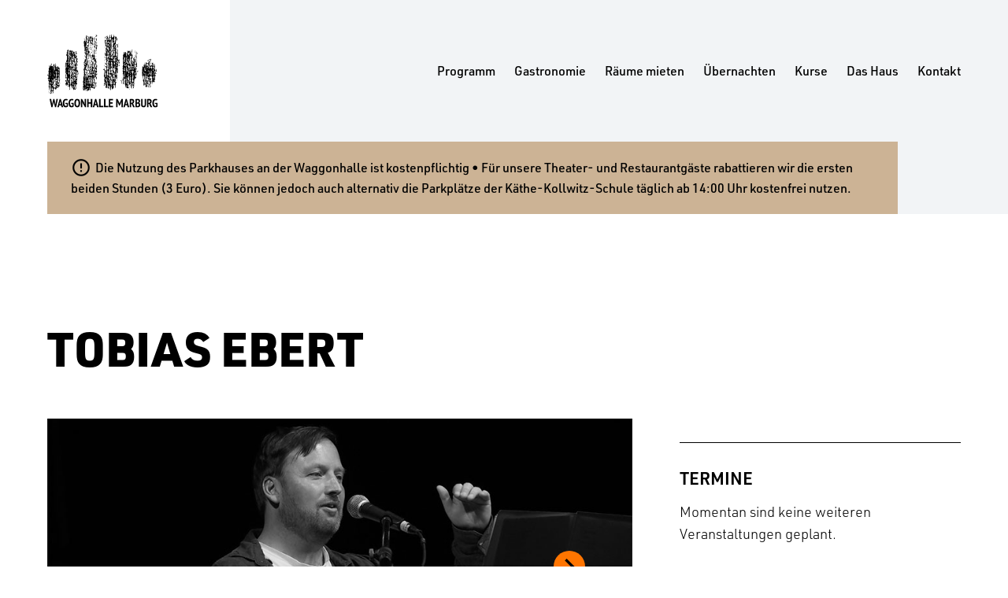

--- FILE ---
content_type: text/html; charset=UTF-8
request_url: https://www.waggonhalle.de/event/tobias-ebert/
body_size: 12197
content:
<!DOCTYPE html>
<html lang="de">
<head>
	<meta charset="UTF-8">
	<meta name="viewport" content="width=device-width, initial-scale=1">
	<link rel="profile" href="http://gmpg.org/xfn/11">
	<link rel="pingback" href="https://www.waggonhalle.de/xmlrpc.php">
	<script>(function(html){html.className = html.className.replace(/\bno-js\b/,'js')})(document.documentElement);</script>
<title>Tobias Ebert &#8211; Waggonhalle Marburg</title>
<meta name='robots' content='max-image-preview:large' />
<link rel='dns-prefetch' href='//stats.wp.com' />
<link rel="alternate" type="application/rss+xml" title="Waggonhalle Marburg &raquo; Feed" href="https://www.waggonhalle.de/feed/" />
<link rel="alternate" type="application/rss+xml" title="Waggonhalle Marburg &raquo; Kommentar-Feed" href="https://www.waggonhalle.de/comments/feed/" />
<link rel="alternate" title="oEmbed (JSON)" type="application/json+oembed" href="https://www.waggonhalle.de/wp-json/oembed/1.0/embed?url=https%3A%2F%2Fwww.waggonhalle.de%2Fevent%2Ftobias-ebert%2F" />
<link rel="alternate" title="oEmbed (XML)" type="text/xml+oembed" href="https://www.waggonhalle.de/wp-json/oembed/1.0/embed?url=https%3A%2F%2Fwww.waggonhalle.de%2Fevent%2Ftobias-ebert%2F&#038;format=xml" />
<style id='wp-img-auto-sizes-contain-inline-css' type='text/css'>
img:is([sizes=auto i],[sizes^="auto," i]){contain-intrinsic-size:3000px 1500px}
/*# sourceURL=wp-img-auto-sizes-contain-inline-css */
</style>
<style id='wp-emoji-styles-inline-css' type='text/css'>

	img.wp-smiley, img.emoji {
		display: inline !important;
		border: none !important;
		box-shadow: none !important;
		height: 1em !important;
		width: 1em !important;
		margin: 0 0.07em !important;
		vertical-align: -0.1em !important;
		background: none !important;
		padding: 0 !important;
	}
/*# sourceURL=wp-emoji-styles-inline-css */
</style>
<style id='wp-block-library-inline-css' type='text/css'>
:root{--wp-block-synced-color:#7a00df;--wp-block-synced-color--rgb:122,0,223;--wp-bound-block-color:var(--wp-block-synced-color);--wp-editor-canvas-background:#ddd;--wp-admin-theme-color:#007cba;--wp-admin-theme-color--rgb:0,124,186;--wp-admin-theme-color-darker-10:#006ba1;--wp-admin-theme-color-darker-10--rgb:0,107,160.5;--wp-admin-theme-color-darker-20:#005a87;--wp-admin-theme-color-darker-20--rgb:0,90,135;--wp-admin-border-width-focus:2px}@media (min-resolution:192dpi){:root{--wp-admin-border-width-focus:1.5px}}.wp-element-button{cursor:pointer}:root .has-very-light-gray-background-color{background-color:#eee}:root .has-very-dark-gray-background-color{background-color:#313131}:root .has-very-light-gray-color{color:#eee}:root .has-very-dark-gray-color{color:#313131}:root .has-vivid-green-cyan-to-vivid-cyan-blue-gradient-background{background:linear-gradient(135deg,#00d084,#0693e3)}:root .has-purple-crush-gradient-background{background:linear-gradient(135deg,#34e2e4,#4721fb 50%,#ab1dfe)}:root .has-hazy-dawn-gradient-background{background:linear-gradient(135deg,#faaca8,#dad0ec)}:root .has-subdued-olive-gradient-background{background:linear-gradient(135deg,#fafae1,#67a671)}:root .has-atomic-cream-gradient-background{background:linear-gradient(135deg,#fdd79a,#004a59)}:root .has-nightshade-gradient-background{background:linear-gradient(135deg,#330968,#31cdcf)}:root .has-midnight-gradient-background{background:linear-gradient(135deg,#020381,#2874fc)}:root{--wp--preset--font-size--normal:16px;--wp--preset--font-size--huge:42px}.has-regular-font-size{font-size:1em}.has-larger-font-size{font-size:2.625em}.has-normal-font-size{font-size:var(--wp--preset--font-size--normal)}.has-huge-font-size{font-size:var(--wp--preset--font-size--huge)}.has-text-align-center{text-align:center}.has-text-align-left{text-align:left}.has-text-align-right{text-align:right}.has-fit-text{white-space:nowrap!important}#end-resizable-editor-section{display:none}.aligncenter{clear:both}.items-justified-left{justify-content:flex-start}.items-justified-center{justify-content:center}.items-justified-right{justify-content:flex-end}.items-justified-space-between{justify-content:space-between}.screen-reader-text{border:0;clip-path:inset(50%);height:1px;margin:-1px;overflow:hidden;padding:0;position:absolute;width:1px;word-wrap:normal!important}.screen-reader-text:focus{background-color:#ddd;clip-path:none;color:#444;display:block;font-size:1em;height:auto;left:5px;line-height:normal;padding:15px 23px 14px;text-decoration:none;top:5px;width:auto;z-index:100000}html :where(.has-border-color){border-style:solid}html :where([style*=border-top-color]){border-top-style:solid}html :where([style*=border-right-color]){border-right-style:solid}html :where([style*=border-bottom-color]){border-bottom-style:solid}html :where([style*=border-left-color]){border-left-style:solid}html :where([style*=border-width]){border-style:solid}html :where([style*=border-top-width]){border-top-style:solid}html :where([style*=border-right-width]){border-right-style:solid}html :where([style*=border-bottom-width]){border-bottom-style:solid}html :where([style*=border-left-width]){border-left-style:solid}html :where(img[class*=wp-image-]){height:auto;max-width:100%}:where(figure){margin:0 0 1em}html :where(.is-position-sticky){--wp-admin--admin-bar--position-offset:var(--wp-admin--admin-bar--height,0px)}@media screen and (max-width:600px){html :where(.is-position-sticky){--wp-admin--admin-bar--position-offset:0px}}

/*# sourceURL=wp-block-library-inline-css */
</style><style id='global-styles-inline-css' type='text/css'>
:root{--wp--preset--aspect-ratio--square: 1;--wp--preset--aspect-ratio--4-3: 4/3;--wp--preset--aspect-ratio--3-4: 3/4;--wp--preset--aspect-ratio--3-2: 3/2;--wp--preset--aspect-ratio--2-3: 2/3;--wp--preset--aspect-ratio--16-9: 16/9;--wp--preset--aspect-ratio--9-16: 9/16;--wp--preset--gradient--vivid-cyan-blue-to-vivid-purple: linear-gradient(135deg,rgb(6,147,227) 0%,rgb(155,81,224) 100%);--wp--preset--gradient--light-green-cyan-to-vivid-green-cyan: linear-gradient(135deg,rgb(122,220,180) 0%,rgb(0,208,130) 100%);--wp--preset--gradient--luminous-vivid-amber-to-luminous-vivid-orange: linear-gradient(135deg,rgb(252,185,0) 0%,rgb(255,105,0) 100%);--wp--preset--gradient--luminous-vivid-orange-to-vivid-red: linear-gradient(135deg,rgb(255,105,0) 0%,rgb(207,46,46) 100%);--wp--preset--gradient--very-light-gray-to-cyan-bluish-gray: linear-gradient(135deg,rgb(238,238,238) 0%,rgb(169,184,195) 100%);--wp--preset--gradient--cool-to-warm-spectrum: linear-gradient(135deg,rgb(74,234,220) 0%,rgb(151,120,209) 20%,rgb(207,42,186) 40%,rgb(238,44,130) 60%,rgb(251,105,98) 80%,rgb(254,248,76) 100%);--wp--preset--gradient--blush-light-purple: linear-gradient(135deg,rgb(255,206,236) 0%,rgb(152,150,240) 100%);--wp--preset--gradient--blush-bordeaux: linear-gradient(135deg,rgb(254,205,165) 0%,rgb(254,45,45) 50%,rgb(107,0,62) 100%);--wp--preset--gradient--luminous-dusk: linear-gradient(135deg,rgb(255,203,112) 0%,rgb(199,81,192) 50%,rgb(65,88,208) 100%);--wp--preset--gradient--pale-ocean: linear-gradient(135deg,rgb(255,245,203) 0%,rgb(182,227,212) 50%,rgb(51,167,181) 100%);--wp--preset--gradient--electric-grass: linear-gradient(135deg,rgb(202,248,128) 0%,rgb(113,206,126) 100%);--wp--preset--gradient--midnight: linear-gradient(135deg,rgb(2,3,129) 0%,rgb(40,116,252) 100%);--wp--preset--spacing--20: 0.44rem;--wp--preset--spacing--30: 0.67rem;--wp--preset--spacing--40: 1rem;--wp--preset--spacing--50: 1.5rem;--wp--preset--spacing--60: 2.25rem;--wp--preset--spacing--70: 3.38rem;--wp--preset--spacing--80: 5.06rem;--wp--preset--shadow--natural: 6px 6px 9px rgba(0, 0, 0, 0.2);--wp--preset--shadow--deep: 12px 12px 50px rgba(0, 0, 0, 0.4);--wp--preset--shadow--sharp: 6px 6px 0px rgba(0, 0, 0, 0.2);--wp--preset--shadow--outlined: 6px 6px 0px -3px rgb(255, 255, 255), 6px 6px rgb(0, 0, 0);--wp--preset--shadow--crisp: 6px 6px 0px rgb(0, 0, 0);}:where(.is-layout-flex){gap: 0.5em;}:where(.is-layout-grid){gap: 0.5em;}body .is-layout-flex{display: flex;}.is-layout-flex{flex-wrap: wrap;align-items: center;}.is-layout-flex > :is(*, div){margin: 0;}body .is-layout-grid{display: grid;}.is-layout-grid > :is(*, div){margin: 0;}:where(.wp-block-columns.is-layout-flex){gap: 2em;}:where(.wp-block-columns.is-layout-grid){gap: 2em;}:where(.wp-block-post-template.is-layout-flex){gap: 1.25em;}:where(.wp-block-post-template.is-layout-grid){gap: 1.25em;}.has-vivid-cyan-blue-to-vivid-purple-gradient-background{background: var(--wp--preset--gradient--vivid-cyan-blue-to-vivid-purple) !important;}.has-light-green-cyan-to-vivid-green-cyan-gradient-background{background: var(--wp--preset--gradient--light-green-cyan-to-vivid-green-cyan) !important;}.has-luminous-vivid-amber-to-luminous-vivid-orange-gradient-background{background: var(--wp--preset--gradient--luminous-vivid-amber-to-luminous-vivid-orange) !important;}.has-luminous-vivid-orange-to-vivid-red-gradient-background{background: var(--wp--preset--gradient--luminous-vivid-orange-to-vivid-red) !important;}.has-very-light-gray-to-cyan-bluish-gray-gradient-background{background: var(--wp--preset--gradient--very-light-gray-to-cyan-bluish-gray) !important;}.has-cool-to-warm-spectrum-gradient-background{background: var(--wp--preset--gradient--cool-to-warm-spectrum) !important;}.has-blush-light-purple-gradient-background{background: var(--wp--preset--gradient--blush-light-purple) !important;}.has-blush-bordeaux-gradient-background{background: var(--wp--preset--gradient--blush-bordeaux) !important;}.has-luminous-dusk-gradient-background{background: var(--wp--preset--gradient--luminous-dusk) !important;}.has-pale-ocean-gradient-background{background: var(--wp--preset--gradient--pale-ocean) !important;}.has-electric-grass-gradient-background{background: var(--wp--preset--gradient--electric-grass) !important;}.has-midnight-gradient-background{background: var(--wp--preset--gradient--midnight) !important;}
/*# sourceURL=global-styles-inline-css */
</style>

<style id='classic-theme-styles-inline-css' type='text/css'>
/*! This file is auto-generated */
.wp-block-button__link{color:#fff;background-color:#32373c;border-radius:9999px;box-shadow:none;text-decoration:none;padding:calc(.667em + 2px) calc(1.333em + 2px);font-size:1.125em}.wp-block-file__button{background:#32373c;color:#fff;text-decoration:none}
/*# sourceURL=/wp-includes/css/classic-themes.min.css */
</style>
<link rel='stylesheet' id='contact-form-7-css' href='https://www.waggonhalle.de/wp-content/plugins/contact-form-7/includes/css/styles.css?ver=6.1.4' type='text/css' media='all' />
<link rel='stylesheet' id='mfcf7_zl_button_style-css' href='https://www.waggonhalle.de/wp-content/plugins/multiline-files-for-contact-form-7/css/style.css?12&#038;ver=6.9' type='text/css' media='all' />
<link rel='stylesheet' id='blnk-template-style-css' href='https://www.waggonhalle.de/wp-content/themes/waggonhalle/style/template.css?ver=6.9' type='text/css' media='all' />
<link rel='stylesheet' id='blnk-style-css' href='https://www.waggonhalle.de/wp-content/themes/waggonhalle/style.css?ver=6.9' type='text/css' media='all' />
<link rel='stylesheet' id='blnk-swiper-style-css' href='https://www.waggonhalle.de/wp-content/themes/waggonhalle/style/vendors/swiper.min.css?ver=6.9' type='text/css' media='all' />
<script type="text/javascript" src="https://www.waggonhalle.de/wp-content/themes/waggonhalle/js/jquery.min.js?ver=2.1.4" id="jquery-js"></script>
<script type="text/javascript" src="https://www.waggonhalle.de/wp-content/plugins/multiline-files-for-contact-form-7/js/zl-multine-files.js?ver=6.9" id="mfcf7_zl_multiline_files_script-js"></script>
<link rel="https://api.w.org/" href="https://www.waggonhalle.de/wp-json/" /><link rel="alternate" title="JSON" type="application/json" href="https://www.waggonhalle.de/wp-json/wp/v2/event/2213" /><link rel="EditURI" type="application/rsd+xml" title="RSD" href="https://www.waggonhalle.de/xmlrpc.php?rsd" />
<meta name="generator" content="WordPress 6.9" />
<link rel="canonical" href="https://www.waggonhalle.de/event/tobias-ebert/" />
<link rel='shortlink' href='https://www.waggonhalle.de/?p=2213' />
	<style>img#wpstats{display:none}</style>
		<style type="text/css">.recentcomments a{display:inline !important;padding:0 !important;margin:0 !important;}</style><link rel="icon" href="https://www.waggonhalle.de/wp-content/uploads/2021/04/favicon.png" sizes="32x32" />
<link rel="icon" href="https://www.waggonhalle.de/wp-content/uploads/2021/04/favicon.png" sizes="192x192" />
<link rel="apple-touch-icon" href="https://www.waggonhalle.de/wp-content/uploads/2021/04/favicon.png" />
<meta name="msapplication-TileImage" content="https://www.waggonhalle.de/wp-content/uploads/2021/04/favicon.png" />
	<link rel="stylesheet" href="https://use.typekit.net/lpy3jso.css">
	<link rel="stylesheet" href="https://www.waggonhalle.de/wp-content/themes/waggonhalle/style/fonts.css">
</head>
<body class="fade-out">
	<div id="wrapper">
		<header id="header">
			<div class="inner">
				<div class="branding">
					<a href="https://www.waggonhalle.de/" class="custom-logo-link" rel="home"><img src="https://www.waggonhalle.de/wp-content/uploads/2021/04/waggonhalle-logo.svg" class="custom-logo" alt="Waggonhalle Marburg" decoding="async" /></a>				</div>
				<nav id="main-nav" role="navigation">
					<input id="main-menu-state" type="checkbox" />
					<label class="main-menu-btn" for="main-menu-state">
						<span class="main-menu-btn-icon"></span>
					</label>
										<ul id="main-menu" class="sm"><li id="menu-item-26" class="menu-item menu-item-type-post_type menu-item-object-page menu-item-26"><a href="https://www.waggonhalle.de/programm/">Programm</a></li>
<li id="menu-item-23" class="menu-item menu-item-type-post_type menu-item-object-page menu-item-23"><a href="https://www.waggonhalle.de/gastronomie/">Gastronomie</a></li>
<li id="menu-item-27" class="menu-item menu-item-type-post_type menu-item-object-page menu-item-27"><a href="https://www.waggonhalle.de/raeume-mieten/">Räume mieten</a></li>
<li id="menu-item-28" class="menu-item menu-item-type-post_type menu-item-object-page menu-item-28"><a href="https://www.waggonhalle.de/uebernachten/">Übernachten</a></li>
<li id="menu-item-25" class="menu-item menu-item-type-post_type menu-item-object-page menu-item-25"><a href="https://www.waggonhalle.de/kurse/">Kurse</a></li>
<li id="menu-item-22" class="menu-item menu-item-type-post_type menu-item-object-page menu-item-22"><a href="https://www.waggonhalle.de/das-haus/">Das Haus</a></li>
<li id="menu-item-24" class="menu-item menu-item-type-post_type menu-item-object-page menu-item-24"><a href="https://www.waggonhalle.de/kontakt/">Kontakt</a></li>
</ul>				</nav>
			</div>
		</header>

					<div id="important">
				<div class="inner">
					<div class="important-text">
						<span class="material-icons">&#xe001;</span>Die Nutzung des Parkhauses an der Waggonhalle ist kostenpflichtig •  Für unsere Theater- und Restaurantgäste rabattieren wir  die ersten beiden Stunden (3 Euro). Sie können jedoch auch alternativ die Parkplätze der Käthe-Kollwitz-Schule täglich ab 14:00 Uhr kostenfrei nutzen.					</div>
				</div>
			</div>
		
<main id="main">

			<header class="entry-header">
			<div class="event-title">
				<h1>Tobias Ebert</h1>				<div class="subtitle"></div>
			</div>
		</header>
		<div class="single-event">
			<div class="main">

									<div class="slideshow-event">
						<div class="slide">
							<div class="swiper-container event-swiper">
								<div class="swiper-wrapper">

																			<div class="swiper-slide">
											<img width="900" height="450" src="https://www.waggonhalle.de/wp-content/uploads/2022/06/Unbenannt-1-5-900x450.jpg" class="attachment-thumbnail size-thumbnail" alt="" decoding="async" fetchpriority="high" srcset="https://www.waggonhalle.de/wp-content/uploads/2022/06/Unbenannt-1-5.jpg 900w, https://www.waggonhalle.de/wp-content/uploads/2022/06/Unbenannt-1-5-768x384.jpg 768w" sizes="(max-width: 900px) 100vw, 900px" />										</div>
																			<div class="swiper-slide">
											<img width="900" height="450" src="https://www.waggonhalle.de/wp-content/uploads/2022/06/Unbenannt-2-4-900x450.jpg" class="attachment-thumbnail size-thumbnail" alt="" decoding="async" srcset="https://www.waggonhalle.de/wp-content/uploads/2022/06/Unbenannt-2-4.jpg 900w, https://www.waggonhalle.de/wp-content/uploads/2022/06/Unbenannt-2-4-768x384.jpg 768w" sizes="(max-width: 900px) 100vw, 900px" />										</div>
									
								</div>
								<div class="swiper-prev"></div>
								<div class="swiper-next"></div>
								<div class="swiper-pagination"></div>
							</div>
						</div>
					</div>
				


				<div class="container-tabs single-event-tabs">
					<section class="row">

													<ul class="nav nav-tabs">
																	<li><a href="">Stück</a></li>
															</ul>
						
													<div class="tab-content">

																	<div id="" class="tab-pane">
										<div class="single-event-content show-one-item">

																							
																											<div class="item">
															<p>Der Singer/Songwriter Tobias Ebert aus Berlin tritt seit über zwanzig Jahren mit eigenen Songs auf. Mal sind es Chansons à la Element of Crime, mal funkelnder Indie-Pop. Im Juni 2021 ist seine aktuelle EP „KEINER“ veröffentlicht worden. Seine Lieder handeln vom Leben, dem  Unterwegssein, vom Feststecken, von Aufbrüchen, Abbrüchen, Umbrüchen und dem Ankommen. Auf der Bühne versteht es Tobias Ebert zu unterhalten. Er will mit seinen Songs alles &#8211; nur nicht langweilen.</p>
<p>&nbsp;</p>
<p>Es wird eine Hutkasse geben!</p>
<p>&nbsp;</p>
<p>Links Musik und Infos:</p>
<p><a href="https://www.timezone-records.com/kuenstler/details/tobias-ebert/">https://www.timezone-records.com/kuenstler/details/tobias-ebert/</a></p>
<p><a href="https://soundcloud.com/tobiasebert">https://soundcloud.com/tobiasebert</a></p>
<p>&nbsp;</p>
<p>Video:</p>
<p>wonderyear: <a href="https://www.youtube.com/watch?v=gmNZSTbuN_s">https://www.youtube.com/watch?v=gmNZSTbuN_s</a></p>
<p>Keiner: <a href="https://www.youtube.com/watch?v=K8TBiB9mQqM">https://www.youtube.com/watch?v=K8TBiB9mQqM</a></p>
<p>&nbsp;</p>
														</div>

													
												
																																										<div class="item">
																<div class="box-tabelle">
																	<table>
																																					<tr>
																				<td>Foto</td>
																				<td>Volker K. Buhl</td>
																			</tr>
																																					<tr>
																				<td></td>
																				<td>Mandy Knuth</td>
																			</tr>
																																			</table>
																</div>
															</div>
																											
																							
										</div>
									</div>
								
							</div>
						
					</section>
				</div>
			</div>

			<div class="sidebar">
									<div class="sidebar-price">
						
							<div class="sidebar-price-inner">
																																																																							<div class="price-item">
																					</div>
																								</div>

											</div>
				

								<div class="sidebar-dates">
					<h4>Termine</h4>
					<table>
						<tr>
							<th class="date">Datum</th>
							<th class="time">Uhrzeit</th>
							<th class="price">Preis</th>
							<th class="ticket">Karte</th>
						</tr>
																							</table>
					<p class="no" style="display: none;">Momentan sind keine weiteren Veranstaltungen geplant.</p>
				</div>
				
									
						
						
												</div>

		</div>
		<div class="entry-content">
					</div>
		<script>
		if($('.sidebar-dates').find('.item').length == 0) {
			$('.no').css("display","block");
			$('.sidebar-dates table').css("display","none");
		}
	</script>
<div class="event-list">
    <div class="event-list-header">

        <!-- Programmseite Header !-->

                    <h3>Bevorstehende Veranstaltungen</h3>
            <div class="page-link">
				<a href="/programm">zum Programm</a>
			</div>

        <!-- Alle anderen Seiten Header !-->

        
        <!-- Datepicker, hide mit Standardwert "all" auf Detailseite !-->

                    <div class="select-wrapper" style="display: none;">
                <select class="" name="" id="month-picker">
                    <option value="all">Alle Veranstaltungen</option>
                </select>
            </div>
            </div>

    <!-- WP Query um alle relevanten Posts auszuspielen, sortiert werden sie beim betätigen des Datepickers
    und wenn das document ready ist !-->

    <div class="event-list-inner">
        
                                                            <div class="event-thumb" id="202605021700 Uhr" data-m="05">

                                    <a href="https://www.waggonhalle.de/event/politoene-wir-sind-mehr/" class="event-thumb-link">
                                        <div class="event-thumb-cat">Konzert</div>
                                        <div class="event-thumb-details">
                                            <div class="event-thumb-date">
                                                                                                                                                                                                <div class="date-day">Sa. 02.05.</br>2026</div>
                                                <div class="date-time">17:00 Uhr</div>
                                            </div>
                                            <div class="event-thumb-infos">
                                                <div class="event-thumb-image">
                                                                                                    </div>
                                                <div class="event-thumb-title">
                                                    Politöne &#8211; Wir sind mehr                                                </div>
                                                <div class="event-thumb-subtitle">
                                                    Chor-Konzert                                                </div>
                                            </div>
                                        </div>
                                    </a>
                                </div>
                                                                    
                                                            <div class="event-thumb" id="202603061900 Uhr" data-m="03">

                                    <a href="https://www.waggonhalle.de/event/staeps-festival/" class="event-thumb-link">
                                        <div class="event-thumb-cat">Konzert</div>
                                        <div class="event-thumb-details">
                                            <div class="event-thumb-date">
                                                                                                                                                                                                <div class="date-day">Fr. 06.03.</br>2026</div>
                                                <div class="date-time">19:00 Uhr</div>
                                            </div>
                                            <div class="event-thumb-infos">
                                                <div class="event-thumb-image">
                                                    <img width="900" height="450" src="https://www.waggonhalle.de/wp-content/uploads/2026/01/staeps01.jpg" class="attachment-900x450 size-900x450 wp-post-image" alt="" decoding="async" loading="lazy" srcset="https://www.waggonhalle.de/wp-content/uploads/2026/01/staeps01.jpg 900w, https://www.waggonhalle.de/wp-content/uploads/2026/01/staeps01-768x384.jpg 768w" sizes="auto, (max-width: 900px) 100vw, 900px" />                                                </div>
                                                <div class="event-thumb-title">
                                                    STÄPS Festival                                                </div>
                                                <div class="event-thumb-subtitle">
                                                                                                    </div>
                                            </div>
                                        </div>
                                    </a>
                                </div>
                                                                    
                                                            <div class="event-thumb" id="202609022000 Uhr" data-m="09">

                                    <a href="https://www.waggonhalle.de/event/claudia-sofia-trio/" class="event-thumb-link">
                                        <div class="event-thumb-cat">Konzert</div>
                                        <div class="event-thumb-details">
                                            <div class="event-thumb-date">
                                                                                                                                                                                                <div class="date-day">Mi. 02.09.</br>2026</div>
                                                <div class="date-time">20:00 Uhr</div>
                                            </div>
                                            <div class="event-thumb-infos">
                                                <div class="event-thumb-image">
                                                    <img width="900" height="450" src="https://www.waggonhalle.de/wp-content/uploads/2025/12/claudiasofia01.jpg" class="attachment-900x450 size-900x450 wp-post-image" alt="" decoding="async" loading="lazy" srcset="https://www.waggonhalle.de/wp-content/uploads/2025/12/claudiasofia01.jpg 900w, https://www.waggonhalle.de/wp-content/uploads/2025/12/claudiasofia01-768x384.jpg 768w" sizes="auto, (max-width: 900px) 100vw, 900px" />                                                </div>
                                                <div class="event-thumb-title">
                                                    Cláudia Sofia Trio                                                </div>
                                                <div class="event-thumb-subtitle">
                                                                                                    </div>
                                            </div>
                                        </div>
                                    </a>
                                </div>
                                                                    
                                                            <div class="event-thumb" id="202602271900 Uhr" data-m="02">

                                    <a href="https://www.waggonhalle.de/event/silvia-mittelstaedt-friends-sinead-oconnor-meets-loreena-mckennitt/" class="event-thumb-link">
                                        <div class="event-thumb-cat">Konzert</div>
                                        <div class="event-thumb-details">
                                            <div class="event-thumb-date">
                                                                                                                                                                                                <div class="date-day">Fr. 27.02.</br>2026</div>
                                                <div class="date-time">19:00 Uhr</div>
                                            </div>
                                            <div class="event-thumb-infos">
                                                <div class="event-thumb-image">
                                                    <img width="900" height="450" src="https://www.waggonhalle.de/wp-content/uploads/2024/11/mittelstaedt02.jpg" class="attachment-900x450 size-900x450 wp-post-image" alt="" decoding="async" loading="lazy" srcset="https://www.waggonhalle.de/wp-content/uploads/2024/11/mittelstaedt02.jpg 900w, https://www.waggonhalle.de/wp-content/uploads/2024/11/mittelstaedt02-768x384.jpg 768w" sizes="auto, (max-width: 900px) 100vw, 900px" />                                                </div>
                                                <div class="event-thumb-title">
                                                    Silvia Mittelstaedt &amp; Friends – Sinead o&#8217;Connor meets Loreena McKennitt                                                </div>
                                                <div class="event-thumb-subtitle">
                                                                                                    </div>
                                            </div>
                                        </div>
                                    </a>
                                </div>
                                                                    
                                                            <div class="event-thumb" id="202610242000 Uhr" data-m="10">

                                    <a href="https://www.waggonhalle.de/event/jonathan-zelter-nah-unplugged-2026/" class="event-thumb-link">
                                        <div class="event-thumb-cat">Konzert</div>
                                        <div class="event-thumb-details">
                                            <div class="event-thumb-date">
                                                                                                                                                                                                <div class="date-day">Sa. 24.10.</br>2026</div>
                                                <div class="date-time">20:00 Uhr</div>
                                            </div>
                                            <div class="event-thumb-infos">
                                                <div class="event-thumb-image">
                                                    <img width="900" height="450" src="https://www.waggonhalle.de/wp-content/uploads/2025/12/zelter01.jpg" class="attachment-900x450 size-900x450 wp-post-image" alt="" decoding="async" loading="lazy" srcset="https://www.waggonhalle.de/wp-content/uploads/2025/12/zelter01.jpg 900w, https://www.waggonhalle.de/wp-content/uploads/2025/12/zelter01-768x384.jpg 768w" sizes="auto, (max-width: 900px) 100vw, 900px" />                                                </div>
                                                <div class="event-thumb-title">
                                                    Jonathan Zelter – Nah &amp; Unplugged 2026                                                </div>
                                                <div class="event-thumb-subtitle">
                                                                                                    </div>
                                            </div>
                                        </div>
                                    </a>
                                </div>
                                                                    
                                                            <div class="event-thumb" id="202602282000 Uhr" data-m="02">

                                    <a href="https://www.waggonhalle.de/event/christina-lux-oliver-george/" class="event-thumb-link">
                                        <div class="event-thumb-cat">Konzert</div>
                                        <div class="event-thumb-details">
                                            <div class="event-thumb-date">
                                                                                                                                                                                                <div class="date-day">Sa. 28.02.</br>2026</div>
                                                <div class="date-time">20:00 Uhr</div>
                                            </div>
                                            <div class="event-thumb-infos">
                                                <div class="event-thumb-image">
                                                    <img width="900" height="450" src="https://www.waggonhalle.de/wp-content/uploads/2025/12/lux02.jpg" class="attachment-900x450 size-900x450 wp-post-image" alt="" decoding="async" loading="lazy" srcset="https://www.waggonhalle.de/wp-content/uploads/2025/12/lux02.jpg 900w, https://www.waggonhalle.de/wp-content/uploads/2025/12/lux02-768x384.jpg 768w" sizes="auto, (max-width: 900px) 100vw, 900px" />                                                </div>
                                                <div class="event-thumb-title">
                                                    Christina Lux &amp; Oliver George                                                </div>
                                                <div class="event-thumb-subtitle">
                                                                                                    </div>
                                            </div>
                                        </div>
                                    </a>
                                </div>
                                                                    
                                                            <div class="event-thumb" id="202603272000 Uhr" data-m="03">

                                    <a href="https://www.waggonhalle.de/event/leyka/" class="event-thumb-link">
                                        <div class="event-thumb-cat">Konzert</div>
                                        <div class="event-thumb-details">
                                            <div class="event-thumb-date">
                                                                                                                                                                                                <div class="date-day">Fr. 27.03.</br>2026</div>
                                                <div class="date-time">20:00 Uhr</div>
                                            </div>
                                            <div class="event-thumb-infos">
                                                <div class="event-thumb-image">
                                                    <img width="900" height="450" src="https://www.waggonhalle.de/wp-content/uploads/2025/12/leyka01.jpg" class="attachment-900x450 size-900x450 wp-post-image" alt="" decoding="async" loading="lazy" srcset="https://www.waggonhalle.de/wp-content/uploads/2025/12/leyka01.jpg 900w, https://www.waggonhalle.de/wp-content/uploads/2025/12/leyka01-768x384.jpg 768w" sizes="auto, (max-width: 900px) 100vw, 900px" />                                                </div>
                                                <div class="event-thumb-title">
                                                    Leyka                                                </div>
                                                <div class="event-thumb-subtitle">
                                                    Support: Dark Days und Couraged                                                </div>
                                            </div>
                                        </div>
                                    </a>
                                </div>
                                                                    
                                                            <div class="event-thumb" id="202603011100 Uhr" data-m="03">

                                    <a href="https://www.waggonhalle.de/event/jean-kleeb-primavera-mozart-goes-jazz/" class="event-thumb-link">
                                        <div class="event-thumb-cat">Konzert</div>
                                        <div class="event-thumb-details">
                                            <div class="event-thumb-date">
                                                                                                                                                                                                <div class="date-day">So. 01.03.</br>2026</div>
                                                <div class="date-time">11:00 Uhr</div>
                                            </div>
                                            <div class="event-thumb-infos">
                                                <div class="event-thumb-image">
                                                    <img width="900" height="450" src="https://www.waggonhalle.de/wp-content/uploads/2025/02/jeankleebprimavera01.jpg" class="attachment-900x450 size-900x450 wp-post-image" alt="" decoding="async" loading="lazy" srcset="https://www.waggonhalle.de/wp-content/uploads/2025/02/jeankleebprimavera01.jpg 900w, https://www.waggonhalle.de/wp-content/uploads/2025/02/jeankleebprimavera01-768x384.jpg 768w" sizes="auto, (max-width: 900px) 100vw, 900px" />                                                </div>
                                                <div class="event-thumb-title">
                                                    Jean Kleeb: Primavera &#8211; Mozart goes Jazz                                                </div>
                                                <div class="event-thumb-subtitle">
                                                                                                    </div>
                                            </div>
                                        </div>
                                    </a>
                                </div>
                                                                    
                                                            <div class="event-thumb" id="202602011100 Uhr" data-m="02">

                                    <a href="https://www.waggonhalle.de/event/jean-kleeb-winterreise-schubert-goes-bossa-nova/" class="event-thumb-link">
                                        <div class="event-thumb-cat">Konzert</div>
                                        <div class="event-thumb-details">
                                            <div class="event-thumb-date">
                                                                                                                                                                                                <div class="date-day">So. 01.02.</br>2026</div>
                                                <div class="date-time">11:00 Uhr</div>
                                            </div>
                                            <div class="event-thumb-infos">
                                                <div class="event-thumb-image">
                                                    <img width="900" height="450" src="https://www.waggonhalle.de/wp-content/uploads/2025/02/jeankleebprimavera01.jpg" class="attachment-900x450 size-900x450 wp-post-image" alt="" decoding="async" loading="lazy" srcset="https://www.waggonhalle.de/wp-content/uploads/2025/02/jeankleebprimavera01.jpg 900w, https://www.waggonhalle.de/wp-content/uploads/2025/02/jeankleebprimavera01-768x384.jpg 768w" sizes="auto, (max-width: 900px) 100vw, 900px" />                                                </div>
                                                <div class="event-thumb-title">
                                                    Jean Kleeb: Winterreise &#8211; Schubert goes Bossa Nova                                                </div>
                                                <div class="event-thumb-subtitle">
                                                    Jean Kleeb: Klavier und Gesang                                                </div>
                                            </div>
                                        </div>
                                    </a>
                                </div>
                                                                    
                                                                    
                                                            <div class="event-thumb" id="202609192000 Uhr" data-m="09">

                                    <a href="https://www.waggonhalle.de/event/overback-zehn-mal-drei-jahre-jubilaeumskonzert/" class="event-thumb-link">
                                        <div class="event-thumb-cat">Konzert</div>
                                        <div class="event-thumb-details">
                                            <div class="event-thumb-date">
                                                                                                                                                                                                <div class="date-day">Sa. 19.09.</br>2026</div>
                                                <div class="date-time">20:00 Uhr</div>
                                            </div>
                                            <div class="event-thumb-infos">
                                                <div class="event-thumb-image">
                                                    <img width="900" height="450" src="https://www.waggonhalle.de/wp-content/uploads/2025/12/overback01.jpg" class="attachment-900x450 size-900x450 wp-post-image" alt="" decoding="async" loading="lazy" srcset="https://www.waggonhalle.de/wp-content/uploads/2025/12/overback01.jpg 900w, https://www.waggonhalle.de/wp-content/uploads/2025/12/overback01-768x384.jpg 768w" sizes="auto, (max-width: 900px) 100vw, 900px" />                                                </div>
                                                <div class="event-thumb-title">
                                                    Overback. Zehn mal drei Jahre: Jubiläumskonzert                                                </div>
                                                <div class="event-thumb-subtitle">
                                                                                                    </div>
                                            </div>
                                        </div>
                                    </a>
                                </div>
                                                                    
                                                            <div class="event-thumb" id="202604252000 Uhr" data-m="04">

                                    <a href="https://www.waggonhalle.de/event/rainer-husel-robert-oberbeck-wolf-peterhoff-die-overbacks-in-the-round/" class="event-thumb-link">
                                        <div class="event-thumb-cat">Konzert</div>
                                        <div class="event-thumb-details">
                                            <div class="event-thumb-date">
                                                                                                                                                                                                <div class="date-day">Sa. 25.04.</br>2026</div>
                                                <div class="date-time">20:00 Uhr</div>
                                            </div>
                                            <div class="event-thumb-infos">
                                                <div class="event-thumb-image">
                                                    <img width="900" height="450" src="https://www.waggonhalle.de/wp-content/uploads/2025/12/overback01.jpg" class="attachment-900x450 size-900x450 wp-post-image" alt="" decoding="async" loading="lazy" srcset="https://www.waggonhalle.de/wp-content/uploads/2025/12/overback01.jpg 900w, https://www.waggonhalle.de/wp-content/uploads/2025/12/overback01-768x384.jpg 768w" sizes="auto, (max-width: 900px) 100vw, 900px" />                                                </div>
                                                <div class="event-thumb-title">
                                                    Rainer Husel, Robert Oberbeck, Wolf Peterhoff – die Overbacks  »In the Round«                                                </div>
                                                <div class="event-thumb-subtitle">
                                                                                                    </div>
                                            </div>
                                        </div>
                                    </a>
                                </div>
                                                                    
                                                            <div class="event-thumb" id="202603111930 Uhr" data-m="03">

                                    <a href="https://www.waggonhalle.de/event/singer-songwriter-night-3/" class="event-thumb-link">
                                        <div class="event-thumb-cat">Konzert</div>
                                        <div class="event-thumb-details">
                                            <div class="event-thumb-date">
                                                                                                                                                                                                <div class="date-day">Mi. 11.03.</br>2026</div>
                                                <div class="date-time">19:30 Uhr</div>
                                            </div>
                                            <div class="event-thumb-infos">
                                                <div class="event-thumb-image">
                                                    <img width="900" height="450" src="https://www.waggonhalle.de/wp-content/uploads/2025/10/singersongwriter01.jpg" class="attachment-900x450 size-900x450 wp-post-image" alt="" decoding="async" loading="lazy" srcset="https://www.waggonhalle.de/wp-content/uploads/2025/10/singersongwriter01.jpg 900w, https://www.waggonhalle.de/wp-content/uploads/2025/10/singersongwriter01-768x384.jpg 768w" sizes="auto, (max-width: 900px) 100vw, 900px" />                                                </div>
                                                <div class="event-thumb-title">
                                                    Singer-Songwriter Night                                                </div>
                                                <div class="event-thumb-subtitle">
                                                    Drei Künstler, drei Geschichten – ein Abend voller Emotion, Authentizität und handgemachter Musik                                                </div>
                                            </div>
                                        </div>
                                    </a>
                                </div>
                                                                    
                                                                    
                                                                    
                                                            <div class="event-thumb" id="202601282000 Uhr" data-m="01">

                                    <a href="https://www.waggonhalle.de/event/lea-pfeiffer-deutschsprachiger-pop/" class="event-thumb-link">
                                        <div class="event-thumb-cat">Konzert</div>
                                        <div class="event-thumb-details">
                                            <div class="event-thumb-date">
                                                                                                                                                                                                <div class="date-day">Mi. 28.01.</br>2026</div>
                                                <div class="date-time">20:00 Uhr</div>
                                            </div>
                                            <div class="event-thumb-infos">
                                                <div class="event-thumb-image">
                                                    <img width="900" height="450" src="https://www.waggonhalle.de/wp-content/uploads/2025/09/leapfeiffer01.jpg" class="attachment-900x450 size-900x450 wp-post-image" alt="" decoding="async" loading="lazy" srcset="https://www.waggonhalle.de/wp-content/uploads/2025/09/leapfeiffer01.jpg 900w, https://www.waggonhalle.de/wp-content/uploads/2025/09/leapfeiffer01-768x384.jpg 768w" sizes="auto, (max-width: 900px) 100vw, 900px" />                                                </div>
                                                <div class="event-thumb-title">
                                                    Lea Pfeiffer – deutschsprachiger Pop                                                </div>
                                                <div class="event-thumb-subtitle">
                                                                                                    </div>
                                            </div>
                                        </div>
                                    </a>
                                </div>
                                                                    
                                                            <div class="event-thumb" id="202604182000 Uhr" data-m="04">

                                    <a href="https://www.waggonhalle.de/event/ulla-meinecke-bessere-zeiten/" class="event-thumb-link">
                                        <div class="event-thumb-cat">Konzert</div>
                                        <div class="event-thumb-details">
                                            <div class="event-thumb-date">
                                                                                                                                                                                                <div class="date-day">Sa. 18.04.</br>2026</div>
                                                <div class="date-time">20:00 Uhr</div>
                                            </div>
                                            <div class="event-thumb-infos">
                                                <div class="event-thumb-image">
                                                    <img width="900" height="450" src="https://www.waggonhalle.de/wp-content/uploads/2022/11/Ulla-Meinecke-Web-Kopie-900x450.jpg" class="attachment-900x450 size-900x450 wp-post-image" alt="" decoding="async" loading="lazy" srcset="https://www.waggonhalle.de/wp-content/uploads/2022/11/Ulla-Meinecke-Web-Kopie.jpg 900w, https://www.waggonhalle.de/wp-content/uploads/2022/11/Ulla-Meinecke-Web-Kopie-768x384.jpg 768w" sizes="auto, (max-width: 900px) 100vw, 900px" />                                                </div>
                                                <div class="event-thumb-title">
                                                    Ulla Meinecke &#8211; Bessere Zeiten                                                </div>
                                                <div class="event-thumb-subtitle">
                                                    mit Reinmar Henschke                                                </div>
                                            </div>
                                        </div>
                                    </a>
                                </div>
                                                                    
                                                                    
                                                                    
                                                                    
                                                                    
                                                                    
                                                                    
                                                                    
                                                                    
                                                                    
                                                                    
                                                                    
                                                                    
                                                                    
                                                                    
                                                                    
                                                                    
                                                                    
                                                    
                                                                    
                                                    
                                                            <div class="event-thumb" id="202603261900 Uhr" data-m="03">

                                    <a href="https://www.waggonhalle.de/event/60-70er-rock-oldie-night/" class="event-thumb-link">
                                        <div class="event-thumb-cat">Konzert</div>
                                        <div class="event-thumb-details">
                                            <div class="event-thumb-date">
                                                                                                                                                                                                <div class="date-day">Do. 26.03.</br>2026</div>
                                                <div class="date-time">19:00 Uhr</div>
                                            </div>
                                            <div class="event-thumb-infos">
                                                <div class="event-thumb-image">
                                                    <img width="900" height="450" src="https://www.waggonhalle.de/wp-content/uploads/2025/02/fetzer01.jpg" class="attachment-900x450 size-900x450 wp-post-image" alt="" decoding="async" loading="lazy" srcset="https://www.waggonhalle.de/wp-content/uploads/2025/02/fetzer01.jpg 900w, https://www.waggonhalle.de/wp-content/uploads/2025/02/fetzer01-768x384.jpg 768w" sizes="auto, (max-width: 900px) 100vw, 900px" />                                                </div>
                                                <div class="event-thumb-title">
                                                    60/70er Rock Oldie Night                                                </div>
                                                <div class="event-thumb-subtitle">
                                                    Mick Schwarz Band / Fetzer Bluesband / Inspector Goole and the Secret of the 60s                                                </div>
                                            </div>
                                        </div>
                                    </a>
                                </div>
                                                                    
                                                                    
                                                                    
                                                                    
                                                                    
                                                                    
                                                                    
                                                    
                                                    
                                                            <div class="event-thumb" id="202612172000 Uhr" data-m="12">

                                    <a href="https://www.waggonhalle.de/event/hinterland-jazz-orchestra-santa-claus-is-coming-to-you/" class="event-thumb-link">
                                        <div class="event-thumb-cat">Konzert</div>
                                        <div class="event-thumb-details">
                                            <div class="event-thumb-date">
                                                                                                                                                                                                <div class="date-day">Do. 17.12.</br>2026</div>
                                                <div class="date-time">20:00 Uhr</div>
                                            </div>
                                            <div class="event-thumb-infos">
                                                <div class="event-thumb-image">
                                                    <img width="900" height="450" src="https://www.waggonhalle.de/wp-content/uploads/2024/10/hinterland01.jpg" class="attachment-900x450 size-900x450 wp-post-image" alt="" decoding="async" loading="lazy" srcset="https://www.waggonhalle.de/wp-content/uploads/2024/10/hinterland01.jpg 900w, https://www.waggonhalle.de/wp-content/uploads/2024/10/hinterland01-768x384.jpg 768w" sizes="auto, (max-width: 900px) 100vw, 900px" />                                                </div>
                                                <div class="event-thumb-title">
                                                    Charly Mutschler und das Hinterland Jazz Orchestra präsentieren: „Weihnachtsprogramm 2026“                                                </div>
                                                <div class="event-thumb-subtitle">
                                                                                                    </div>
                                            </div>
                                        </div>
                                    </a>
                                </div>
                                                                    
                                                                    
                                                                    
                                                                    
                                                    
                                                                    
                                                    
                                                                    
                                                                    
                                                                    
                                                                    
                                                                    
                                                    
                                                            <div class="event-thumb" id="202603212000 Uhr" data-m="03">

                                    <a href="https://www.waggonhalle.de/event/bell-book-candle/" class="event-thumb-link">
                                        <div class="event-thumb-cat">Konzert</div>
                                        <div class="event-thumb-details">
                                            <div class="event-thumb-date">
                                                                                                                                                                                                <div class="date-day">Sa. 21.03.</br>2026</div>
                                                <div class="date-time">20:00 Uhr</div>
                                            </div>
                                            <div class="event-thumb-infos">
                                                <div class="event-thumb-image">
                                                    <img width="900" height="450" src="https://www.waggonhalle.de/wp-content/uploads/2024/07/bellbookcandle01.jpg" class="attachment-900x450 size-900x450 wp-post-image" alt="" decoding="async" loading="lazy" srcset="https://www.waggonhalle.de/wp-content/uploads/2024/07/bellbookcandle01.jpg 900w, https://www.waggonhalle.de/wp-content/uploads/2024/07/bellbookcandle01-768x384.jpg 768w" sizes="auto, (max-width: 900px) 100vw, 900px" />                                                </div>
                                                <div class="event-thumb-title">
                                                    BELL BOOK &amp; CANDLE                                                </div>
                                                <div class="event-thumb-subtitle">
                                                                                                    </div>
                                            </div>
                                        </div>
                                    </a>
                                </div>
                                                                    
                                                                    
                                                                    
                                                                    
                                                                    
                                                                    
                                                                    
                                                                    
                                                                    
                                                                    
                                                    
                                                                    
                                                                    
                                                                    
                                                    
                                                                    
                                                    
                                                                    
                                                                    
                                                                    
                                                                    
                                                                    
                                                    
                                                                    
                                                                    
                                                                    
                                                                    
                                                                    
                                                    
                                                                    
                                                    
                                                                    
                                                    
                                                    
                                                            <div class="event-thumb" id="202605012000 Uhr" data-m="05">

                                    <a href="https://www.waggonhalle.de/event/orange-rainer-von-vielen-2/" class="event-thumb-link">
                                        <div class="event-thumb-cat">Konzert</div>
                                        <div class="event-thumb-details">
                                            <div class="event-thumb-date">
                                                                                                                                                                                                <div class="date-day">Fr. 01.05.</br>2026</div>
                                                <div class="date-time">20:00 Uhr</div>
                                            </div>
                                            <div class="event-thumb-infos">
                                                <div class="event-thumb-image">
                                                    <img width="900" height="450" src="https://www.waggonhalle.de/wp-content/uploads/2023/11/rainervonvielen01.jpg" class="attachment-900x450 size-900x450 wp-post-image" alt="" decoding="async" loading="lazy" srcset="https://www.waggonhalle.de/wp-content/uploads/2023/11/rainervonvielen01.jpg 900w, https://www.waggonhalle.de/wp-content/uploads/2023/11/rainervonvielen01-768x384.jpg 768w" sizes="auto, (max-width: 900px) 100vw, 900px" />                                                </div>
                                                <div class="event-thumb-title">
                                                    Orange &amp; Rainer von Vielen                                                </div>
                                                <div class="event-thumb-subtitle">
                                                                                                    </div>
                                            </div>
                                        </div>
                                    </a>
                                </div>
                                                                    
                                                                    
                                                                    
                                                                    
                                                                    
                                                                    
                                                    
                                                                    
                                                                    
                                                                    
                                                                    
                                                                    
                                                                    
                                                                    
                                                                    
                                                                    
                                                                    
                                                                    
                                                    
                                                    
                                                            <div class="event-thumb" id="202603142000 Uhr" data-m="03">

                                    <a href="https://www.waggonhalle.de/event/bang-haus-swing-combo/" class="event-thumb-link">
                                        <div class="event-thumb-cat">Konzert</div>
                                        <div class="event-thumb-details">
                                            <div class="event-thumb-date">
                                                                                                                                                                                                <div class="date-day">Sa. 14.03.</br>2026</div>
                                                <div class="date-time">20:00 Uhr</div>
                                            </div>
                                            <div class="event-thumb-infos">
                                                <div class="event-thumb-image">
                                                    <img width="900" height="450" src="https://www.waggonhalle.de/wp-content/uploads/2023/07/banghaus01.jpg" class="attachment-900x450 size-900x450 wp-post-image" alt="" decoding="async" loading="lazy" srcset="https://www.waggonhalle.de/wp-content/uploads/2023/07/banghaus01.jpg 900w, https://www.waggonhalle.de/wp-content/uploads/2023/07/banghaus01-768x384.jpg 768w" sizes="auto, (max-width: 900px) 100vw, 900px" />                                                </div>
                                                <div class="event-thumb-title">
                                                    Bang Haus Swing Combo                                                </div>
                                                <div class="event-thumb-subtitle">
                                                                                                    </div>
                                            </div>
                                        </div>
                                    </a>
                                </div>
                                                                    
                                                                    
                                                                    
                                                    
                                                    
                                                                    
                                                    
                                                                    
                                                                    
                                                                    
                                                    
                                                                    
                                                    
                                                                    
                                                                    
                                                    
                                                    
                                                    
                                                    
                                                            <div class="event-thumb" id="202603282000 Uhr" data-m="03">

                                    <a href="https://www.waggonhalle.de/event/johnny-no-cash/" class="event-thumb-link">
                                        <div class="event-thumb-cat">Konzert</div>
                                        <div class="event-thumb-details">
                                            <div class="event-thumb-date">
                                                                                                                                                                                                <div class="date-day">Sa. 28.03.</br>2026</div>
                                                <div class="date-time">20:00 Uhr</div>
                                            </div>
                                            <div class="event-thumb-infos">
                                                <div class="event-thumb-image">
                                                    <img width="900" height="450" src="https://www.waggonhalle.de/wp-content/uploads/2023/04/johnny01.jpg" class="attachment-900x450 size-900x450 wp-post-image" alt="" decoding="async" loading="lazy" srcset="https://www.waggonhalle.de/wp-content/uploads/2023/04/johnny01.jpg 900w, https://www.waggonhalle.de/wp-content/uploads/2023/04/johnny01-768x384.jpg 768w" sizes="auto, (max-width: 900px) 100vw, 900px" />                                                </div>
                                                <div class="event-thumb-title">
                                                    Johnny NO Cash                                                </div>
                                                <div class="event-thumb-subtitle">
                                                    Country’n’Roll                                                </div>
                                            </div>
                                        </div>
                                    </a>
                                </div>
                                                                    
                                                                    
                                                                    
                                                                    
                                                    
                                                                    
                                                    
                                                    
                                                    
                                                    
                                                    
                                                    
                                                    
                                                    
                                                    
                                                    
                                                    
                                                    
                                                    
                                                    
                                                    
                                                            <div class="event-thumb" id="202603171930 Uhr" data-m="03">

                                    <a href="https://www.waggonhalle.de/event/das-marburger-rudelsingen-5/" class="event-thumb-link">
                                        <div class="event-thumb-cat">Konzert</div>
                                        <div class="event-thumb-details">
                                            <div class="event-thumb-date">
                                                                                                                                                                                                <div class="date-day">Di. 17.03.</br>2026</div>
                                                <div class="date-time">19:30 Uhr</div>
                                            </div>
                                            <div class="event-thumb-infos">
                                                <div class="event-thumb-image">
                                                    <img width="900" height="450" src="https://www.waggonhalle.de/wp-content/uploads/2023/02/Unbenannt-2-1-900x450.jpg" class="attachment-900x450 size-900x450 wp-post-image" alt="" decoding="async" loading="lazy" srcset="https://www.waggonhalle.de/wp-content/uploads/2023/02/Unbenannt-2-1.jpg 900w, https://www.waggonhalle.de/wp-content/uploads/2023/02/Unbenannt-2-1-768x384.jpg 768w" sizes="auto, (max-width: 900px) 100vw, 900px" />                                                </div>
                                                <div class="event-thumb-title">
                                                    <strong>Das Marburger Rudelsingen</strong>                                                </div>
                                                <div class="event-thumb-subtitle">
                                                                                                    </div>
                                            </div>
                                        </div>
                                    </a>
                                </div>
                                                    
                                                            <div class="event-thumb" id="202605281930 Uhr" data-m="05">

                                    <a href="https://www.waggonhalle.de/event/das-marburger-rudelsingen-5/" class="event-thumb-link">
                                        <div class="event-thumb-cat">Konzert</div>
                                        <div class="event-thumb-details">
                                            <div class="event-thumb-date">
                                                                                                                                                                                                <div class="date-day">Do. 28.05.</br>2026</div>
                                                <div class="date-time">19:30 Uhr</div>
                                            </div>
                                            <div class="event-thumb-infos">
                                                <div class="event-thumb-image">
                                                    <img width="900" height="450" src="https://www.waggonhalle.de/wp-content/uploads/2023/02/Unbenannt-2-1-900x450.jpg" class="attachment-900x450 size-900x450 wp-post-image" alt="" decoding="async" loading="lazy" srcset="https://www.waggonhalle.de/wp-content/uploads/2023/02/Unbenannt-2-1.jpg 900w, https://www.waggonhalle.de/wp-content/uploads/2023/02/Unbenannt-2-1-768x384.jpg 768w" sizes="auto, (max-width: 900px) 100vw, 900px" />                                                </div>
                                                <div class="event-thumb-title">
                                                    <strong>Das Marburger Rudelsingen</strong>                                                </div>
                                                <div class="event-thumb-subtitle">
                                                                                                    </div>
                                            </div>
                                        </div>
                                    </a>
                                </div>
                                                    
                                                            <div class="event-thumb" id="202609151930 Uhr" data-m="09">

                                    <a href="https://www.waggonhalle.de/event/das-marburger-rudelsingen-5/" class="event-thumb-link">
                                        <div class="event-thumb-cat">Konzert</div>
                                        <div class="event-thumb-details">
                                            <div class="event-thumb-date">
                                                                                                                                                                                                <div class="date-day">Di. 15.09.</br>2026</div>
                                                <div class="date-time">19:30 Uhr</div>
                                            </div>
                                            <div class="event-thumb-infos">
                                                <div class="event-thumb-image">
                                                    <img width="900" height="450" src="https://www.waggonhalle.de/wp-content/uploads/2023/02/Unbenannt-2-1-900x450.jpg" class="attachment-900x450 size-900x450 wp-post-image" alt="" decoding="async" loading="lazy" srcset="https://www.waggonhalle.de/wp-content/uploads/2023/02/Unbenannt-2-1.jpg 900w, https://www.waggonhalle.de/wp-content/uploads/2023/02/Unbenannt-2-1-768x384.jpg 768w" sizes="auto, (max-width: 900px) 100vw, 900px" />                                                </div>
                                                <div class="event-thumb-title">
                                                    <strong>Das Marburger Rudelsingen</strong>                                                </div>
                                                <div class="event-thumb-subtitle">
                                                                                                    </div>
                                            </div>
                                        </div>
                                    </a>
                                </div>
                                                    
                                                            <div class="event-thumb" id="202611101930 Uhr" data-m="11">

                                    <a href="https://www.waggonhalle.de/event/das-marburger-rudelsingen-5/" class="event-thumb-link">
                                        <div class="event-thumb-cat">Konzert</div>
                                        <div class="event-thumb-details">
                                            <div class="event-thumb-date">
                                                                                                                                                                                                <div class="date-day">Di. 10.11.</br>2026</div>
                                                <div class="date-time">19:30 Uhr</div>
                                            </div>
                                            <div class="event-thumb-infos">
                                                <div class="event-thumb-image">
                                                    <img width="900" height="450" src="https://www.waggonhalle.de/wp-content/uploads/2023/02/Unbenannt-2-1-900x450.jpg" class="attachment-900x450 size-900x450 wp-post-image" alt="" decoding="async" loading="lazy" srcset="https://www.waggonhalle.de/wp-content/uploads/2023/02/Unbenannt-2-1.jpg 900w, https://www.waggonhalle.de/wp-content/uploads/2023/02/Unbenannt-2-1-768x384.jpg 768w" sizes="auto, (max-width: 900px) 100vw, 900px" />                                                </div>
                                                <div class="event-thumb-title">
                                                    <strong>Das Marburger Rudelsingen</strong>                                                </div>
                                                <div class="event-thumb-subtitle">
                                                                                                    </div>
                                            </div>
                                        </div>
                                    </a>
                                </div>
                                                    
                                                            <div class="event-thumb" id="202612181930 Uhr" data-m="12">

                                    <a href="https://www.waggonhalle.de/event/das-marburger-rudelsingen-5/" class="event-thumb-link">
                                        <div class="event-thumb-cat">Konzert</div>
                                        <div class="event-thumb-details">
                                            <div class="event-thumb-date">
                                                                                                                                                                                                <div class="date-day">Fr. 18.12.</br>2026</div>
                                                <div class="date-time">19:30 Uhr</div>
                                            </div>
                                            <div class="event-thumb-infos">
                                                <div class="event-thumb-image">
                                                    <img width="900" height="450" src="https://www.waggonhalle.de/wp-content/uploads/2023/02/Unbenannt-2-1-900x450.jpg" class="attachment-900x450 size-900x450 wp-post-image" alt="" decoding="async" loading="lazy" srcset="https://www.waggonhalle.de/wp-content/uploads/2023/02/Unbenannt-2-1.jpg 900w, https://www.waggonhalle.de/wp-content/uploads/2023/02/Unbenannt-2-1-768x384.jpg 768w" sizes="auto, (max-width: 900px) 100vw, 900px" />                                                </div>
                                                <div class="event-thumb-title">
                                                    <strong>Das Marburger Rudelsingen</strong>                                                </div>
                                                <div class="event-thumb-subtitle">
                                                                                                    </div>
                                            </div>
                                        </div>
                                    </a>
                                </div>
                                                                    
                                                    
                                                    
                                                    
                                                    
                                                    
                                                    
                                                            <div class="event-thumb" id="202612102000 Uhr" data-m="12">

                                    <a href="https://www.waggonhalle.de/event/swinging-christmas-3/" class="event-thumb-link">
                                        <div class="event-thumb-cat">Konzert</div>
                                        <div class="event-thumb-details">
                                            <div class="event-thumb-date">
                                                                                                                                                                                                <div class="date-day">Do. 10.12.</br>2026</div>
                                                <div class="date-time">20:00 Uhr</div>
                                            </div>
                                            <div class="event-thumb-infos">
                                                <div class="event-thumb-image">
                                                    <img width="900" height="450" src="https://www.waggonhalle.de/wp-content/uploads/2023/01/swinging05.jpg" class="attachment-900x450 size-900x450 wp-post-image" alt="" decoding="async" loading="lazy" srcset="https://www.waggonhalle.de/wp-content/uploads/2023/01/swinging05.jpg 900w, https://www.waggonhalle.de/wp-content/uploads/2023/01/swinging05-768x384.jpg 768w" sizes="auto, (max-width: 900px) 100vw, 900px" />                                                </div>
                                                <div class="event-thumb-title">
                                                    <strong>Swinging Christmas</strong>                                                </div>
                                                <div class="event-thumb-subtitle">
                                                                                                    </div>
                                            </div>
                                        </div>
                                    </a>
                                </div>
                                                    
                                                            <div class="event-thumb" id="202612112000 Uhr" data-m="12">

                                    <a href="https://www.waggonhalle.de/event/swinging-christmas-3/" class="event-thumb-link">
                                        <div class="event-thumb-cat">Konzert</div>
                                        <div class="event-thumb-details">
                                            <div class="event-thumb-date">
                                                                                                                                                                                                <div class="date-day">Fr. 11.12.</br>2026</div>
                                                <div class="date-time">20:00 Uhr</div>
                                            </div>
                                            <div class="event-thumb-infos">
                                                <div class="event-thumb-image">
                                                    <img width="900" height="450" src="https://www.waggonhalle.de/wp-content/uploads/2023/01/swinging05.jpg" class="attachment-900x450 size-900x450 wp-post-image" alt="" decoding="async" loading="lazy" srcset="https://www.waggonhalle.de/wp-content/uploads/2023/01/swinging05.jpg 900w, https://www.waggonhalle.de/wp-content/uploads/2023/01/swinging05-768x384.jpg 768w" sizes="auto, (max-width: 900px) 100vw, 900px" />                                                </div>
                                                <div class="event-thumb-title">
                                                    <strong>Swinging Christmas</strong>                                                </div>
                                                <div class="event-thumb-subtitle">
                                                                                                    </div>
                                            </div>
                                        </div>
                                    </a>
                                </div>
                                                                    
                                                                    
                                                                    
                                                                    
                                                                    
                                                                    
                                                                    
                                                                    
                                                                    
                                                    
                                                                    
                                                                    
                                                                    
                                                    
                                                                    
                                                                    
                                                                    
                                                                    
                                                                    
                                                                    
                                                                    
                                                                    
                                                                    
                                                                    
                                                                    
                                                                    
                                                                    
                                                                    
                                                                    
                                                                    
                                                                    
                                                    
                                                                    
                                                                    
                                                                    
                                                                    
                                                                    
                                                                    
                                                    
                                                                    
                                                    
                                                    
                                                    
                                                    
                                                    
                                                            <div class="event-thumb" id="202612192000 Uhr" data-m="12">

                                    <a href="https://www.waggonhalle.de/event/robert-oberbeck-and-the-m-street-band-14-bruce-springsteen-tribute-nacht/" class="event-thumb-link">
                                        <div class="event-thumb-cat">Konzert</div>
                                        <div class="event-thumb-details">
                                            <div class="event-thumb-date">
                                                                                                                                                                                                    <div class="tag-warning">ausverkauft!</div>
                                                                                                <div class="date-day">Sa. 19.12.</br>2026</div>
                                                <div class="date-time">20:00 Uhr</div>
                                            </div>
                                            <div class="event-thumb-infos">
                                                <div class="event-thumb-image">
                                                    <img width="900" height="450" src="https://www.waggonhalle.de/wp-content/uploads/2021/10/springsteen01-900x450.jpg" class="attachment-900x450 size-900x450 wp-post-image" alt="" decoding="async" loading="lazy" srcset="https://www.waggonhalle.de/wp-content/uploads/2021/10/springsteen01.jpg 900w, https://www.waggonhalle.de/wp-content/uploads/2021/10/springsteen01-768x384.jpg 768w" sizes="auto, (max-width: 900px) 100vw, 900px" />                                                </div>
                                                <div class="event-thumb-title">
                                                    Robert Oberbeck and the M Street Band &#8211; 18. Bruce Springsteen Tribute Nacht                                                </div>
                                                <div class="event-thumb-subtitle">
                                                    Benefiz-Konzert für die Elterninitiative für leukämie- und tumorkranke Kinder Marburg e.V.                                                </div>
                                            </div>
                                        </div>
                                    </a>
                                </div>
                                                                    
                                                                    
                                                                    
                                                                    
                                                                    
                                                                    
                                                                    
                                                                    
                                                    
                                                                    
                                                                    
                                                                    
                                                                        </div>

    <!-- Mehr Veranstaltungen anzeigen nur bei Programm-page möglich !-->

    
    <!-- Auf anderen Seiten immer zur Programm-page linken !-->

    
</div>

<!-- Sortierfunktion !-->

<script>
    function sortPosts() {
        var $counter = 0;
        $(".event-list-inner .event-thumb").sort(function(a, b) {
            return parseInt(a.id) - parseInt(b.id);
        }).each(function() {
            var elem = $(this);
            if ($('#month-picker').val() == elem.data("m") || $('#month-picker').val() == "all") {
                if ($counter < $maxCounter) {
                    elem.css('display','inline')
                    $(elem).appendTo(".event-list-inner");
                } else {
                    elem.css('display','none')
                }
                $counter ++;
            } else {
                elem.css('display','none')
            }
            $('.event-list-inner').fadeIn('fast', function() {});
        });

        // Wenn alle Events angezeigt werden, verstecke den "Mehr Veranstaltungen" Button
        if ($('.event-thumb').length < $maxCounter) {
            $('.mehrVeranstaltungen').css("display","none");
        }
    }
</script>

<!-- Monthpicker !-->

<script>
    $('#month-picker').change(function(){
        $('.event-list-inner').fadeOut('fast', function() {
            sortPosts();
        });
    });
</script>

<!-- Wieviele Veranstaltungen anzeigen und mehr Veranstaltungen Anzeigen !-->

<script>
    $( document ).ready(function() {
        if($('#main').hasClass('programm')) {
            $maxCounter = 21 ;
        } else {
            $maxCounter = 6 ;
        }
        sortPosts();
        $( ".mehrVeranstaltungen" ).click(function() {
          $maxCounter += 21;
          sortPosts();
        });
    });
</script>

<!-- Wenn die Eventliste leer ist, displaye nicht in der Eventliste
(verhindert, dass andere Schmuck- und Parent-elemente leer dargestellt werden) !-->

<script>
    if($('.event-list').find('.event-thumb').length == 0) {
        $('.event-list').css("display","none");
    }
</script>

</div>

	<div class="coupons">
	<div class="coupons-inner">
		<div class="coupons-text">
												<h2>Gutscheine</h2>
					<p>Der Gutschein ist einlösbar für Veranstaltungen in der Waggonhalle Marburg und für Speisen und Getränke in der Gaststätte Rotkehlchen.</p>
					<a class="button" target="_blank" href="https://21791.reservix.de/artikel">Bestellen</a>
									</div>
	</div>
</div>
<div id="newsletter">
	<div class="newsletter-inner">
		<div class="newsletter-text">
												<h2>Newsletter</h2>
					<div class="newsletter-text-para">Der Newsletter der Waggonhalle Marburg informiert Sie regelmäßig und aktuell über das Veranstaltungsprogramm.</div>
									</div>
		<div class="newsletter-form">

			<form action="https://waggonhalle.us1.list-manage.com/subscribe/post?u=e88df49ec42e2ec452527c824&amp;id=c4c544c89a" method="post" id="mc-embedded-subscribe-form" name="mc-embedded-subscribe-form" class="validate" target="_blank" novalidate>
				<div id="mc_embed_signup_scroll">
					<label for="mce-EMAIL">
						<input type="email" value="" name="EMAIL" class="required email" id="mce-EMAIL" placeholder="E-Mail Adresse">
					</label>
					<label for="checkboxes">
						<label><input class="checkbox" name="checkboxes" type="checkbox" value="check_1" required id="dataprotection"/> Ich bestätige die <a target="_blank" href="datenschutz">Datenschutzbestimmungen</a>.</label>
					</label>

					<div id="mce-responses" class="clear">
						<div class="response" id="mce-error-response" style="display:none"></div>
						<div class="response" id="mce-success-response" style="display:none"></div>
					</div>    <!-- real people should not fill this in and expect good things - do not remove this or risk form bot signups-->
					<div style="position: absolute; left: -5000px;" aria-hidden="true"><input type="text" name="b_e88df49ec42e2ec452527c824_c4c544c89a" tabindex="-1" value=""></div>
					<input type="submit" value="Anmelden" name="subscribe" id="mc-embedded-subscribe" class="button" disabled>
				</div>
			</form>
			
			<script>
				$(function() {
					$('#dataprotection').click(function() {
						if ($(this).is(':checked')) {
							$('#mc-embedded-subscribe').removeAttr('disabled');
						} else {
							$('#mc-embedded-subscribe').attr('disabled', 'disabled');
						}
					});
				});
			</script>

		</div>
	</div>
</div>

</main>

		<footer id="footer">

			<div class="footer-content">
				<div class="inner">

					<div class="footer-content-left">
						<div class="footer-content-logo">
															<img src="https://www.waggonhalle.de/wp-content/uploads/2021/04/logo-white.svg" alt="footer-logo">
													</div>
					</div>

					<div class="footer-content-right">
						<div class="footer-content-nav">
							<div class="footer-content-nav-col">
								<div class="menu-footer-links-container"><ul id="menu-footer-links" class="secondary-menu"><li id="menu-item-47" class="menu-item menu-item-type-post_type menu-item-object-page menu-item-47"><a href="https://www.waggonhalle.de/programm/">Programm</a></li>
<li id="menu-item-587" class="menu-item menu-item-type-post_type menu-item-object-page menu-item-587"><a href="https://www.waggonhalle.de/produktionen/">Produktionen</a></li>
<li id="menu-item-48" class="menu-item menu-item-type-post_type menu-item-object-page menu-item-48"><a href="https://www.waggonhalle.de/gastronomie/">Gastronomie</a></li>
<li id="menu-item-49" class="menu-item menu-item-type-post_type menu-item-object-page menu-item-49"><a href="https://www.waggonhalle.de/raeume-mieten/">Räume mieten</a></li>
<li id="menu-item-57" class="menu-item menu-item-type-post_type menu-item-object-page menu-item-57"><a href="https://www.waggonhalle.de/raeume-mieten/">Seminar- Proberäume</a></li>
</ul></div>							</div>
							<div class="footer-content-nav-col">
								<div class="menu-footer-rechts-container"><ul id="menu-footer-rechts" class="secondary-menu"><li id="menu-item-588" class="menu-item menu-item-type-post_type menu-item-object-page menu-item-588"><a href="https://www.waggonhalle.de/uebernachten/">Übernachten</a></li>
<li id="menu-item-61" class="menu-item menu-item-type-post_type menu-item-object-page menu-item-61"><a href="https://www.waggonhalle.de/kurse/">Kurse</a></li>
<li id="menu-item-60" class="menu-item menu-item-type-post_type menu-item-object-page menu-item-60"><a href="https://www.waggonhalle.de/das-haus/">Das Haus</a></li>
<li id="menu-item-59" class="menu-item menu-item-type-post_type menu-item-object-page menu-item-59"><a href="https://www.waggonhalle.de/kontakt/">Kontakt</a></li>
<li id="menu-item-58" class="menu-item menu-item-type-post_type menu-item-object-page menu-item-58"><a href="https://www.waggonhalle.de/jobs/">Jobs</a></li>
</ul></div>							</div>
						</div>
						<div class="footer-content-social">
															<div class="social-media">
																			<a class="icon-instagram" target="_blank" href="https://www.instagram.com/waggonhalle/"></a>
																			<a class="icon-facebook" target="_blank" href="https://www.facebook.com/waggonhalle/"></a>
																			<a class="icon-twitter" target="_blank" href="https://twitter.com/waggonhalle"></a>
																			<a class="icon-youtube" target="_blank" href="https://www.youtube.com/channel/UC0Br5xC4usTrxnsOlpDr_bw"></a>
																	</div>
													</div>
					</div>

				</div>
			</div>

			<div class="footer-sponsor">
				<div class="inner">
											<div class="sponsoren-wrapper">
							<div class="sponsoren-inner">
																	<div class="logo">
																				<img src="https://www.waggonhalle.de/wp-content/uploads/2021/04/sponsor-marburg.png">
																			</div>
																	<div class="logo">
																				<img src="https://www.waggonhalle.de/wp-content/uploads/2021/04/sponsor-hmwk.png">
																			</div>
																	<div class="logo">
																				<img src="https://www.waggonhalle.de/wp-content/uploads/2021/04/sponsor-licher.png">
																			</div>
																	<div class="logo">
																				<img src="https://www.waggonhalle.de/wp-content/uploads/2021/04/sponsor-bvsk.png">
																			</div>
																	<div class="logo">
																				<img src="https://www.waggonhalle.de/wp-content/uploads/2024/07/sponsor-laks.png">
																			</div>
															</div>
						</div>
										<div class="infos">
						Diese Webseite wurde finanziert durch das „Neustart Sofortprogramm“. Die Waggonhalle Marburg wird gefördert von der Stadt Marburg und dem Land Hessen. Wir bedanken uns für die Unterstützung der Licher Privatbrauerei.					</div>
				</div>
			</div>

			<div class="footer-imprint">
				<div class="menu-imprint-container"><ul id="menu-imprint" class="footer-small"><li id="menu-item-46" class="menu-item menu-item-type-post_type menu-item-object-page menu-item-46"><a href="https://www.waggonhalle.de/impressum/">Impressum</a></li>
<li id="menu-item-31" class="menu-item menu-item-type-post_type menu-item-object-page menu-item-privacy-policy menu-item-31"><a rel="privacy-policy" href="https://www.waggonhalle.de/datenschutzerklaerung/">Datenschutz</a></li>
</ul></div>			</div>

		</footer>
	</div><!-- #wrapper -->
	<script type="speculationrules">
{"prefetch":[{"source":"document","where":{"and":[{"href_matches":"/*"},{"not":{"href_matches":["/wp-*.php","/wp-admin/*","/wp-content/uploads/*","/wp-content/*","/wp-content/plugins/*","/wp-content/themes/waggonhalle/*","/*\\?(.+)"]}},{"not":{"selector_matches":"a[rel~=\"nofollow\"]"}},{"not":{"selector_matches":".no-prefetch, .no-prefetch a"}}]},"eagerness":"conservative"}]}
</script>
<script type="text/javascript" src="https://www.waggonhalle.de/wp-includes/js/dist/hooks.min.js?ver=dd5603f07f9220ed27f1" id="wp-hooks-js"></script>
<script type="text/javascript" src="https://www.waggonhalle.de/wp-includes/js/dist/i18n.min.js?ver=c26c3dc7bed366793375" id="wp-i18n-js"></script>
<script type="text/javascript" id="wp-i18n-js-after">
/* <![CDATA[ */
wp.i18n.setLocaleData( { 'text direction\u0004ltr': [ 'ltr' ] } );
//# sourceURL=wp-i18n-js-after
/* ]]> */
</script>
<script type="text/javascript" src="https://www.waggonhalle.de/wp-content/plugins/contact-form-7/includes/swv/js/index.js?ver=6.1.4" id="swv-js"></script>
<script type="text/javascript" id="contact-form-7-js-translations">
/* <![CDATA[ */
( function( domain, translations ) {
	var localeData = translations.locale_data[ domain ] || translations.locale_data.messages;
	localeData[""].domain = domain;
	wp.i18n.setLocaleData( localeData, domain );
} )( "contact-form-7", {"translation-revision-date":"2025-10-26 03:28:49+0000","generator":"GlotPress\/4.0.3","domain":"messages","locale_data":{"messages":{"":{"domain":"messages","plural-forms":"nplurals=2; plural=n != 1;","lang":"de"},"This contact form is placed in the wrong place.":["Dieses Kontaktformular wurde an der falschen Stelle platziert."],"Error:":["Fehler:"]}},"comment":{"reference":"includes\/js\/index.js"}} );
//# sourceURL=contact-form-7-js-translations
/* ]]> */
</script>
<script type="text/javascript" id="contact-form-7-js-before">
/* <![CDATA[ */
var wpcf7 = {
    "api": {
        "root": "https:\/\/www.waggonhalle.de\/wp-json\/",
        "namespace": "contact-form-7\/v1"
    },
    "cached": 1
};
//# sourceURL=contact-form-7-js-before
/* ]]> */
</script>
<script type="text/javascript" src="https://www.waggonhalle.de/wp-content/plugins/contact-form-7/includes/js/index.js?ver=6.1.4" id="contact-form-7-js"></script>
<script type="text/javascript" src="https://www.waggonhalle.de/wp-content/themes/waggonhalle/js/jquery.smartmenus.min.js?ver=1.0.0" id="blnk-smartmenus-js"></script>
<script type="text/javascript" src="https://www.waggonhalle.de/wp-content/themes/waggonhalle/js/simple-lightbox.min.js?ver=1.15.0" id="blnk-simple-lightbox-js"></script>
<script type="text/javascript" src="https://www.waggonhalle.de/wp-content/themes/waggonhalle/js/swiper.min.js?ver=5.3.1" id="blnk-swiper-js"></script>
<script type="text/javascript" src="https://www.waggonhalle.de/wp-content/themes/waggonhalle/js/settings.js?ver=1" id="blnk-settings-js"></script>
<script type="text/javascript" id="jetpack-stats-js-before">
/* <![CDATA[ */
_stq = window._stq || [];
_stq.push([ "view", {"v":"ext","blog":"192166420","post":"2213","tz":"1","srv":"www.waggonhalle.de","j":"1:15.4"} ]);
_stq.push([ "clickTrackerInit", "192166420", "2213" ]);
//# sourceURL=jetpack-stats-js-before
/* ]]> */
</script>
<script type="text/javascript" src="https://stats.wp.com/e-202605.js" id="jetpack-stats-js" defer="defer" data-wp-strategy="defer"></script>
<script id="wp-emoji-settings" type="application/json">
{"baseUrl":"https://s.w.org/images/core/emoji/17.0.2/72x72/","ext":".png","svgUrl":"https://s.w.org/images/core/emoji/17.0.2/svg/","svgExt":".svg","source":{"concatemoji":"https://www.waggonhalle.de/wp-includes/js/wp-emoji-release.min.js?ver=6.9"}}
</script>
<script type="module">
/* <![CDATA[ */
/*! This file is auto-generated */
const a=JSON.parse(document.getElementById("wp-emoji-settings").textContent),o=(window._wpemojiSettings=a,"wpEmojiSettingsSupports"),s=["flag","emoji"];function i(e){try{var t={supportTests:e,timestamp:(new Date).valueOf()};sessionStorage.setItem(o,JSON.stringify(t))}catch(e){}}function c(e,t,n){e.clearRect(0,0,e.canvas.width,e.canvas.height),e.fillText(t,0,0);t=new Uint32Array(e.getImageData(0,0,e.canvas.width,e.canvas.height).data);e.clearRect(0,0,e.canvas.width,e.canvas.height),e.fillText(n,0,0);const a=new Uint32Array(e.getImageData(0,0,e.canvas.width,e.canvas.height).data);return t.every((e,t)=>e===a[t])}function p(e,t){e.clearRect(0,0,e.canvas.width,e.canvas.height),e.fillText(t,0,0);var n=e.getImageData(16,16,1,1);for(let e=0;e<n.data.length;e++)if(0!==n.data[e])return!1;return!0}function u(e,t,n,a){switch(t){case"flag":return n(e,"\ud83c\udff3\ufe0f\u200d\u26a7\ufe0f","\ud83c\udff3\ufe0f\u200b\u26a7\ufe0f")?!1:!n(e,"\ud83c\udde8\ud83c\uddf6","\ud83c\udde8\u200b\ud83c\uddf6")&&!n(e,"\ud83c\udff4\udb40\udc67\udb40\udc62\udb40\udc65\udb40\udc6e\udb40\udc67\udb40\udc7f","\ud83c\udff4\u200b\udb40\udc67\u200b\udb40\udc62\u200b\udb40\udc65\u200b\udb40\udc6e\u200b\udb40\udc67\u200b\udb40\udc7f");case"emoji":return!a(e,"\ud83e\u1fac8")}return!1}function f(e,t,n,a){let r;const o=(r="undefined"!=typeof WorkerGlobalScope&&self instanceof WorkerGlobalScope?new OffscreenCanvas(300,150):document.createElement("canvas")).getContext("2d",{willReadFrequently:!0}),s=(o.textBaseline="top",o.font="600 32px Arial",{});return e.forEach(e=>{s[e]=t(o,e,n,a)}),s}function r(e){var t=document.createElement("script");t.src=e,t.defer=!0,document.head.appendChild(t)}a.supports={everything:!0,everythingExceptFlag:!0},new Promise(t=>{let n=function(){try{var e=JSON.parse(sessionStorage.getItem(o));if("object"==typeof e&&"number"==typeof e.timestamp&&(new Date).valueOf()<e.timestamp+604800&&"object"==typeof e.supportTests)return e.supportTests}catch(e){}return null}();if(!n){if("undefined"!=typeof Worker&&"undefined"!=typeof OffscreenCanvas&&"undefined"!=typeof URL&&URL.createObjectURL&&"undefined"!=typeof Blob)try{var e="postMessage("+f.toString()+"("+[JSON.stringify(s),u.toString(),c.toString(),p.toString()].join(",")+"));",a=new Blob([e],{type:"text/javascript"});const r=new Worker(URL.createObjectURL(a),{name:"wpTestEmojiSupports"});return void(r.onmessage=e=>{i(n=e.data),r.terminate(),t(n)})}catch(e){}i(n=f(s,u,c,p))}t(n)}).then(e=>{for(const n in e)a.supports[n]=e[n],a.supports.everything=a.supports.everything&&a.supports[n],"flag"!==n&&(a.supports.everythingExceptFlag=a.supports.everythingExceptFlag&&a.supports[n]);var t;a.supports.everythingExceptFlag=a.supports.everythingExceptFlag&&!a.supports.flag,a.supports.everything||((t=a.source||{}).concatemoji?r(t.concatemoji):t.wpemoji&&t.twemoji&&(r(t.twemoji),r(t.wpemoji)))});
//# sourceURL=https://www.waggonhalle.de/wp-includes/js/wp-emoji-loader.min.js
/* ]]> */
</script>
</body>
</html>


--- FILE ---
content_type: text/css
request_url: https://www.waggonhalle.de/wp-content/themes/waggonhalle/style/template.css?ver=6.9
body_size: 14109
content:
/*! normalize-scss | MIT/GPLv2 License | bit.ly/normalize-scss */html{line-height:1.15;-ms-text-size-adjust:100%;-webkit-text-size-adjust:100%}body{margin:0}article,aside,footer,header,nav,section{display:block}h1{font-size:2em;margin:0.67em 0}figcaption,figure{display:block}figure{margin:1em 40px}hr{box-sizing:content-box;height:0;overflow:visible}main{display:block}pre{font-family:monospace, monospace;font-size:1em}a{background-color:transparent;-webkit-text-decoration-skip:objects}abbr[title]{border-bottom:none;text-decoration:underline;text-decoration:underline dotted}b,strong{font-weight:inherit}b,strong{font-weight:bolder}code,kbd,samp{font-family:monospace, monospace;font-size:1em}dfn{font-style:italic}mark{background-color:#ff0;color:#000}small{font-size:80%}sub,sup{font-size:75%;line-height:0;position:relative;vertical-align:baseline}sub{bottom:-0.25em}sup{top:-0.5em}audio,video{display:inline-block}audio:not([controls]){display:none;height:0}img{border-style:none}svg:not(:root){overflow:hidden}button,input,optgroup,select,textarea{font-family:sans-serif;font-size:100%;line-height:1.15;margin:0}button{overflow:visible}button,select{text-transform:none}button,html [type="button"],[type="reset"],[type="submit"]{-webkit-appearance:button}button::-moz-focus-inner,[type="button"]::-moz-focus-inner,[type="reset"]::-moz-focus-inner,[type="submit"]::-moz-focus-inner{border-style:none;padding:0}button:-moz-focusring,[type="button"]:-moz-focusring,[type="reset"]:-moz-focusring,[type="submit"]:-moz-focusring{outline:1px dotted ButtonText}input{overflow:visible}[type="checkbox"],[type="radio"]{box-sizing:border-box;padding:0}[type="number"]::-webkit-inner-spin-button,[type="number"]::-webkit-outer-spin-button{height:auto}[type="search"]{-webkit-appearance:textfield;outline-offset:-2px}[type="search"]::-webkit-search-cancel-button,[type="search"]::-webkit-search-decoration{-webkit-appearance:none}::-webkit-file-upload-button{-webkit-appearance:button;font:inherit}fieldset{padding:0.35em 0.75em 0.625em}legend{box-sizing:border-box;display:table;max-width:100%;padding:0;color:inherit;white-space:normal}progress{display:inline-block;vertical-align:baseline}textarea{overflow:auto}details{display:block}summary{display:list-item}menu{display:block}canvas{display:inline-block}template{display:none}[hidden]{display:none}html{background-color:#fff}body{font-family:'urw-din', sans-serif;font-size:18px;line-height:28px;font-weight:300;color:#000;background-color:#fff}@media (max-width: 992px){body{font-size:16px;line-height:24px}}*{font-family:'urw-din', sans-serif;box-sizing:border-box}*::selection{background-color:#ccc}h1,h2,h3,h4,h5,h6{color:#000;margin:30px 0 15px 0}h1:hover,h2:hover,h3:hover,h4:hover,h5:hover,h6:hover{text-decoration:none}h1:first-child,h2:first-child,h3:first-child,h4:first-child,h5:first-child,h6:first-child{margin-top:0}h1 span.subline,h2 span.subline,h3 span.subline,h4 span.subline,h5 span.subline,h6 span.subline{display:inline-block;width:100%;padding-bottom:15px;border-bottom:1px solid #000}h1{font-size:60px;line-height:60px;font-weight:800;text-transform:uppercase}@media (max-width: 1200px){h1{font-size:50px;line-height:50px}}@media (max-width: 992px){h1{font-size:40px;line-height:44px}}@media (max-width: 767px){h1{font-size:30px;line-height:34px}}h1.entry-title{margin-top:0}h2{font-size:60px;line-height:60px;font-weight:800;margin:60px 0 20px 0;text-transform:uppercase}@media (max-width: 992px){h2{font-size:40px;line-height:40px}}@media (max-width: 767px){h2{font-size:26px;line-height:26px}}h3{font-size:40px;line-height:45px;font-weight:700;margin-bottom:20px}@media (max-width: 992px){h3{font-size:26px;line-height:26px}}@media (max-width: 767px){h3{font-size:22px;line-height:22px}}h4{font-size:22px;line-height:28px;font-weight:600;text-transform:uppercase}@media (max-width: 992px){h4{font-size:20px;line-height:26px}}h5{font-size:16px;line-height:26px;font-weight:700}h6{font-size:14px;line-height:24px;font-weight:700}h1 a,h2 a,h3 a{color:#000;text-decoration:none}h1 a:hover,h2 a:hover,h3 a:hover{text-decoration:none}p{margin:0 0 15px 0}p:last-child{margin:0}b,strong{font-weight:600}a{color:#000;text-decoration:underline}a.button,button,.button a{transition:ease all .2s;font-size:16px;line-height:26px;font-weight:500;display:inline-block;padding:12px 30px;color:#fff !important;background-color:#FF7500;border:none;text-transform:uppercase;text-decoration:none}a.button:hover,button:hover,.button a:hover{cursor:pointer;text-decoration:none;opacity:.85}a.button:focus,button:focus,.button a:focus{outline:none}a.button:disabled,button:disabled,.button a:disabled{background-color:#F2F4F6;color:#b3b3b3}a.button:disabled:hover,button:disabled:hover,.button a:disabled:hover{border:0;cursor:not-allowed}.button{margin:30px 0}ul{padding-left:25px}img{display:block;height:auto;max-width:100%}img.alignleft,.alignleft{float:left;margin:8px 15px 15px 0}img.alignright,.alignright{float:right;margin:8px 0 15px 15px}img.aligncenter,.aligncenter{margin:8px auto 15px}img.alignnone,.alignnone{float:none;margin:8px 0 15px 0}figcaption{font-size:0.75em;line-height:1.5em;margin-top:10px}blockquote{font-family:'urw-din', sans-serif;font-size:18px;line-height:28px;border:none;font-weight:300;font-style:italic;padding:15px;margin:20px 0;background-color:#F2F4F6}@media (max-width: 992px){blockquote{font-size:16px;line-height:24px}}hr{margin-top:140px;margin-bottom:140px;border-top:1px solid #000;border-bottom:0}@media (max-width: 992px){hr{margin-top:100px}}@media (max-width: 992px){hr{margin-bottom:100px}}pre{overflow:scroll;border:1px solid #000;border-radius:0}mark{border-radius:5px;padding:3px 5px;background-color:#d8f3ff}article{margin:0 0 15px 0}.screen-reader-text{display:none}label{font-family:'urw-din', sans-serif;font-size:14px;line-height:22px;display:block;color:#4d4d4d;padding:2px 0}label:hover{cursor:pointer}fieldset{border:1px solid #000;padding:20px;margin-bottom:20px}fieldset legend{font-family:'urw-din', sans-serif;font-size:14px;line-height:22px;color:#4d4d4d;font-weight:700;letter-spacing:.02em;text-transform:uppercase}input,textarea{font-family:'urw-din', sans-serif;font-size:18px;line-height:28px;transition:ease all .2s;box-sizing:border-box;border:1px solid #000;width:100%;padding:9px 14px;outline:none;margin:0}@media (max-width: 992px){input,textarea{font-size:16px;line-height:24px}}input:hover,input:focus,textarea:hover,textarea:focus{box-shadow:none;border:1px solid #000}input:disabled,textarea:disabled{color:#b3b3b3;background-color:#F2F4F6}input:disabled:hover,textarea:disabled:hover{border:1px solid #000;cursor:not-allowed}textarea{resize:none;display:block}input[type="submit"],input[type="reset"]{transition:ease all .2s;font-size:16px;line-height:26px;font-weight:500;display:inline-block;padding:12px 30px;color:#fff !important;background-color:#FF7500;border:none;text-transform:uppercase;text-decoration:none;width:auto}input[type="submit"]:hover,input[type="reset"]:hover{cursor:pointer;text-decoration:none;opacity:.85}input[type="submit"]:focus,input[type="reset"]:focus{outline:none}input[type="submit"]:disabled,input[type="reset"]:disabled{background-color:#F2F4F6;color:#b3b3b3}input[type="submit"]:disabled:hover,input[type="reset"]:disabled:hover{border:0;cursor:not-allowed}input[type="submit"],button[type="submit"]{float:right}input[type="submit"]:focus{outline:0}input[type="radio"],input[type="checkbox"]{overflow:inherit;float:left;width:auto;position:relative;margin:5px 15px 0 5px}input[type="radio"]::after,input[type="checkbox"]::after{transition:ease all .2s;content:'';display:block;height:19px;width:19px;background-color:#fff;border:1px solid #000;position:absolute;top:-3px;left:-3px}input[type="radio"]:hover,input[type="checkbox"]:hover{cursor:pointer}input[type="radio"]:hover::after,input[type="checkbox"]:hover::after{border:1px solid #000}input[type="radio"]:checked::before,input[type="checkbox"]:checked::before{content:'';display:block;position:absolute;height:9px;width:9px;background-color:#FF7500;z-index:10;top:3px;left:3px}input[type="radio"]::after{border-radius:100%}input[type="radio"]:checked::before{border-radius:100%}input[type=date]{height:46px}input[type=number]::-webkit-inner-spin-button,input[type=number]::-webkit-outer-spin-button{-webkit-appearance:none;margin:0}input[type="number"]{position:relative;-moz-appearance:textfield;line-height:1.65;float:left;display:block;padding:10px 14px;text-align:center}.input-quantity{border:1px solid #000;position:relative;overflow:hidden}.input-quantity:before,.input-quantity:after{content:'';display:table;clear:both}.input-quantity input{margin:0;border:0}.quantity-nav{float:right;position:relative;height:47px}.quantity-button{position:absolute;cursor:pointer;width:30px;text-align:center;color:#000;font-size:16px;line-height:46px;height:100%;-webkit-user-select:none;-moz-user-select:none;-ms-user-select:none;-o-user-select:none;user-select:none;z-index:10;transition:all ease .3s;background-color:#F2F4F6}.quantity-button.quantity-up{right:0}.quantity-button.quantity-down{left:0}.quantity-button.quantity-up,.quantity-button.quantity-down{top:0}.quantity-button.quantity-up i,.quantity-button.quantity-down i{font-size:14px}.select-wrapper{position:relative}.select-wrapper::before{font-family:'Material Icons';content:'expand_more';position:absolute;top:10px;right:10px;z-index:1;font-size:1.5em;color:#4d4d4d}select{transition:ease all .2s;font-family:'urw-din', sans-serif;font-size:18px;line-height:28px;-webkit-appearance:none;-moz-appearance:none;appearance:none;font-size:1em;width:100%;border:1px solid #000;padding:9px 40px 9px 14px;background-color:#fff;outline:none;text-transform:uppercase}@media (max-width: 992px){select{font-size:16px;line-height:24px}}select:hover,select:focus{cursor:pointer;box-shadow:none;border:1px solid #000}input[type="file"]{position:relative;border:none}input[type="file"]:hover{cursor:pointer}input[type="file"]:hover::after{border:1px dashed #000}input[type="file"]::after{transition:ease all .2s;box-sizing:border-box;position:absolute;width:100%;content:"Upload";top:0;left:0;padding:0;text-align:center;border:1px dashed #000;padding:9px 14px;background-color:#F2F4F6}input[type="file"]:focus:after{border:1px solid #000;cursor:pointer}#header{padding-left:60px;padding-right:60px;box-sizing:content-box}@media (max-width: 1200px){#header{padding-left:40px;padding-right:40px}}@media (max-width: 992px){#header{padding-left:30px;padding-right:30px}}@media (max-width: 520px){#header{padding-left:20px;padding-right:20px}}@media (max-width: 992px){#header{padding-left:0;padding-right:0}}#header::before{content:'';display:block;position:absolute;right:0;width:50%;height:180px;background-color:#F2F4F6}@media (max-width: 1200px){#header::before{height:160px}}@media (max-width: 992px){#header::before{display:none}}#header .inner{max-width:1400px;margin-left:auto;margin-right:auto;height:180px;display:flex}#header .inner:before,#header .inner:after{content:'';display:table;clear:both}@media (max-width: 1200px){#header .inner{height:160px}}@media (max-width: 992px){#header .inner{height:auto;display:block}}#header .inner .branding{display:flex;align-items:center;padding:0;width:20%}@media (max-width: 992px){#header .inner .branding{padding:30px 0;margin:0 auto;width:120px}}@media (max-width: 767px){#header .inner .branding{padding:20px 0}}@media (max-width: 520px){#header .inner .branding{width:100px}}#header .inner .branding a.custom-logo-link{display:block;float:left}#header .inner .branding a.custom-logo-link img{width:100%;max-width:140px;max-height:100px}@media (max-width: 1200px){#header .inner .branding a.custom-logo-link img{max-width:120px}}#header .inner #main-nav{position:relative;display:flex;align-items:center;flex-direction:row-reverse;width:80%;background-color:#F2F4F6}@media (max-width: 992px){#header .inner #main-nav{display:block;width:100%}}.sm{position:relative;z-index:9}.sm,.sm ul,.sm li{display:block;list-style:none;margin:0;padding:0;line-height:normal;direction:ltr;text-align:left;-webkit-tap-highlight-color:rgba(0,0,0,0)}.sm ul{display:none}.sm li,.sm a{position:relative}.sm a{display:block}.sm a.disabled{cursor:not-allowed}.sm:after{content:"\00a0";display:block;height:0;font:0px/0 serif;clear:both;visibility:hidden;overflow:hidden}.sm,.sm *,.sm *:before,.sm *:after{-moz-box-sizing:border-box;-webkit-box-sizing:border-box;box-sizing:border-box}@media (min-width: 768px){ul#main-menu{text-align:right}}@media (min-width: 768px) and (max-width: 992px){ul#main-menu{text-align:center}}@media (min-width: 768px){.sm{float:right}}@media (min-width: 768px) and (max-width: 992px){.sm{float:none}}@media (min-width: 768px){.sm li{display:inline-block}.sm li:first-child a{margin-left:0}.sm li a{font-family:'urw-din', sans-serif;font-size:18px;line-height:28px;padding:0;color:#000;font-weight:500;margin-left:20px;font-size:16px;line-height:26px;text-decoration:none}}@media (min-width: 768px) and (max-width: 992px){.sm li a{font-size:16px;line-height:24px}}@media (min-width: 768px) and (max-width: 1200px){.sm li a{font-size:15px}}@media (min-width: 768px) and (max-width: 992px){.sm li a{padding:10px 0}}@media (min-width: 768px){.sm li a span.sub-arrow{margin:0;width:20px;height:5px;display:inline-block;float:right}.sm li a:hover{text-decoration:none}.sm li.current-menu-item a{position:relative}.sm li.current-menu-item a::after{content:'';display:block;height:5px;width:100%;position:relative;bottom:-3px;background-color:#CCB395}.sm li ul li span.sub-arrow{margin-right:20px;height:20px;transform:translateY(3px) rotate(270deg)}.sm>li:first-child a{padding-left:0}.sm>li:last-child a{padding-right:0}.sm ul{position:absolute;width:12em;background-color:#F2F4F6;padding:0;border:1px solid #000}.sm ul li{float:none;display:block}.sm ul li a{font-family:'urw-din', sans-serif;font-size:14px;line-height:22px;transition:ease all .2s;padding:10px 20px;color:#000;font-weight:400;text-transform:none}.sm ul li a:hover{background-color:#e3e7ec}.sm span.scroll-up,.sm span.scroll-down{position:absolute;display:none;visibility:hidden;overflow:hidden;background:white;height:20px}.sm span.scroll-up-arrow,.sm span.scroll-down-arrow{position:absolute;top:-2px;left:50%;margin-left:-8px;width:0;height:0;overflow:hidden;border-width:8px;border-style:dashed dashed solid dashed;border-color:transparent transparent #555555 transparent}.sm span.scroll-down-arrow{top:6px;border-style:solid dashed dashed dashed;border-color:#555555 transparent transparent transparent}}@media (max-width: 767px){.sm{float:none;padding:10px 0;border-top:5px solid #fff}.sm a{color:#000;text-align:center}.sm a,.sm a:hover,.sm a:focus,.sm a:active{padding:10px;font-size:16px;font-weight:600;line-height:17px;text-decoration:none}.sm a.current{background:#555555;color:white}.sm a.disabled{color:#cccccc}.sm a span.sub-arrow{position:absolute;top:50%;margin-top:-17px;left:auto;right:4px;width:34px;height:34px;overflow:hidden;text-align:center;text-shadow:none;display:flex;align-items:center;justify-content:center}.sm a span.sub-arrow i{transition:all ease .5s}.sm a.highlighted i{transform:rotate(180deg)}.sm li.current-menu-item a{color:#CCB395}.sm>li:first-child{border-top:0}.sm ul{background:rgba(179,179,179,0.1)}.sm ul a,.sm ul a:hover,.sm ul a:focus,.sm ul a:active{font-size:.9em;padding-left:10px}}.main-menu-btn{display:block;width:100%;height:45px;text-indent:30px;white-space:nowrap;overflow:hidden;cursor:pointer;-webkit-tap-highlight-color:rgba(0,0,0,0)}.main-menu-btn-icon,.main-menu-btn-icon:before,.main-menu-btn-icon:after{position:absolute;top:21px;left:0;right:0;margin:auto;height:2px;width:26px;background:#000;-webkit-transition:all 0.25s;transition:all 0.25s}.main-menu-btn-icon:before{content:'';top:-7px;left:0;right:0;margin:auto}.main-menu-btn-icon:after{content:'';top:7px;left:0;right:0;margin:auto}#main-menu-state:checked ~ .main-menu-btn .main-menu-btn-icon{height:0;background:transparent}#main-menu-state:checked ~ .main-menu-btn .main-menu-btn-icon:before{top:0;-webkit-transform:rotate(-45deg);transform:rotate(-45deg)}#main-menu-state:checked ~ .main-menu-btn .main-menu-btn-icon:after{top:0;-webkit-transform:rotate(45deg);transform:rotate(45deg)}#main-menu-state{position:absolute;width:1px;height:1px;margin:-1px;border:0;padding:0;overflow:hidden;clip:rect(1px, 1px, 1px, 1px)}#main-menu-state:not(:checked) ~ #main-menu{display:none}#main-menu-state:checked ~ #main-menu{display:block}@media (min-width: 768px){.main-menu-btn{position:absolute;top:-99999px}#main-menu-state:not(:checked) ~ #main-menu{display:block}}#wrapper{min-width:320px}#content-wrapper{max-width:1400px;margin-left:auto;margin-right:auto;padding-left:60px;padding-right:60px;box-sizing:content-box}#content-wrapper:before,#content-wrapper:after{content:'';display:table;clear:both}@media (max-width: 1200px){#content-wrapper{padding-left:40px;padding-right:40px}}@media (max-width: 992px){#content-wrapper{padding-left:30px;padding-right:30px}}@media (max-width: 520px){#content-wrapper{padding-left:20px;padding-right:20px}}#content-wrapper.sidebar #main{width:75%;float:left;padding-right:60px}@media (max-width: 992px){#content-wrapper.sidebar #main{width:100%;float:none;padding-right:0}}#content-wrapper.sidebar #main.center-content{margin:0 auto;max-width:800px;float:none;width:auto;padding-right:0}#content-wrapper.sidebar #sidebar{width:25%;float:left;box-sizing:border-box;border-left:1px solid #000;padding-left:30px}@media (max-width: 992px){#content-wrapper.sidebar #sidebar{display:none}}#important{padding-left:60px;padding-right:60px;position:relative}@media (max-width: 1200px){#important{padding-left:40px;padding-right:40px}}@media (max-width: 992px){#important{padding-left:30px;padding-right:30px}}@media (max-width: 520px){#important{padding-left:20px;padding-right:20px}}@media (max-width: 992px){#important{padding-left:0;padding-right:0}}#important::before{content:'';display:block;position:absolute;top:0;right:0;width:50%;height:100%;background-color:#F2F4F6;z-index:0}@media (max-width: 992px){#important::before{display:none}}#important .inner{max-width:1400px;margin-left:auto;margin-right:auto;padding-right:80px}@media (max-width: 992px){#important .inner{padding-right:0}}#important .inner .important-text{font-size:16px;line-height:26px;background-color:#CCB395;padding:20px 30px;font-weight:500;z-index:1;position:relative}#important .inner .important-text span.material-icons{font-size:26px;display:block;float:left;margin:0 5px 0 0}.entry-header{max-width:1400px;margin-left:auto;margin-right:auto;padding-left:60px;padding-right:60px;margin-top:140px;box-sizing:content-box;margin-bottom:60px}@media (max-width: 1200px){.entry-header{padding-left:40px;padding-right:40px}}@media (max-width: 992px){.entry-header{padding-left:30px;padding-right:30px}}@media (max-width: 520px){.entry-header{padding-left:20px;padding-right:20px}}@media (max-width: 992px){.entry-header{margin-top:100px}}.entry-header h1{margin-bottom:0}.entry-header .logo-title-wrapper{display:flex;flex-wrap:wrap}.entry-header .logo-title-wrapper .title{width:70%}@media (max-width: 767px){.entry-header .logo-title-wrapper .title{width:100%}}.entry-header .logo-title-wrapper .logo{width:30%}@media (max-width: 767px){.entry-header .logo-title-wrapper .logo{width:100%}}.entry-header .logo-title-wrapper .logo img{float:right;width:100%;max-width:280px;max-height:100px}@media (max-width: 767px){.entry-header .logo-title-wrapper .logo img{float:left;max-width:200px;max-height:80px;margin-top:15px}}.post-list-index{margin-top:140px;margin-bottom:140px}@media (max-width: 992px){.post-list-index{margin-top:100px}}@media (max-width: 992px){.post-list-index{margin-bottom:100px}}.post-list{display:flex;flex-wrap:wrap;margin-left:-30px;margin-right:-30px;justify-content:center}@media (max-width: 1200px){.post-list{margin-left:-15px;margin-right:-15px}}@media (max-width: 767px){.post-list{display:block;margin-left:0;margin-right:0}}.post-list .post-list-col{width:33.32%;padding:60px 30px 0 30px}.post-list .post-list-col:nth-child(1),.post-list .post-list-col:nth-child(2),.post-list .post-list-col:nth-child(3){padding-top:0}@media (max-width: 767px){.post-list .post-list-col:nth-child(2){padding-top:30px}}@media (max-width: 992px){.post-list .post-list-col:nth-child(3){padding-top:30px}}@media (max-width: 1200px){.post-list .post-list-col{padding:30px 15px 0 15px}}@media (max-width: 992px){.post-list .post-list-col{width:50%}}@media (max-width: 767px){.post-list .post-list-col{width:100%;padding:30px 0 0 0}}.post-list .thumb{margin-bottom:10px}.post-list .meta-small{color:gray;font-style:italic;font-size:14px;line-height:18px;margin-bottom:10px}.post-list .meta-small:before,.post-list .meta-small:after{content:'';display:table;clear:both}.post-list .meta-small div{float:left}.post-list .meta-small div::after{display:inline-block;content:' • ';margin:0 5px}.post-list .meta-small div:last-child::after{display:none}.post-list .meta-small div a{color:gray}.post-list h3{margin-top:0}.archive-content,.search-content{max-width:600px;margin:0 auto}.archive-content article a,.search-content article a{border-radius:5px;transition:ease all .2s;color:#000;display:block;margin:20px 0;background-color:#fff;padding:20px}.archive-content article a:hover,.search-content article a:hover{text-decoration:none;background-color:#fff}.archive-content form,.search-content form{margin-bottom:30px}.page-not-found{text-align:center}.page-not-found a:last-child{margin-bottom:0}a.link-line{color:#000;text-decoration:none;position:relative;display:flex;width:100%;justify-content:center;opacity:.3;margin-top:40px}@media (max-width: 1200px){a.link-line{font-size:16px}}a.link-line::before{content:'';display:block;height:1px;width:100%;position:absolute;margin:auto;top:0;bottom:0;background-color:#000;z-index:0}a.link-line .link-line-inner{position:relative;background-color:#fff;display:inline-block;z-index:1;padding:0 15px 8px 15px;font-weight:500}a.link-line .link-line-inner::after{display:inline-block;font-family:'Material Icons';content:'\e409';font-size:22px;transform:translateY(5px) translateX(3px)}.gallery{margin-top:30px;margin-bottom:30px;margin-left:-1%;margin-right:-1%;display:flex;flex-wrap:wrap;justify-content:center}.gallery:before,.gallery:after{content:'';display:table;clear:both}.gallery figure{box-sizing:border-box;margin:0;transition:opacity 0.2s;padding:1%}.gallery figure:hover{opacity:0.8}.gallery figure img{width:100%}.gallery.gallery-columns-2 figure{flex:0 1 49.99%;-webkit-box-flex:0 1 49.99%;-webkit-flex:0 1 49.99%;-ms-flex:0 1 49.99%}.gallery.gallery-columns-3 figure{flex:0 1 33.32%;-webkit-box-flex:0 1 33.32%;-webkit-flex:0 1 33.32%;-ms-flex:0 1 33.32%}.gallery.gallery-columns-4 figure{flex:0 1 24.99%;-webkit-box-flex:0 1 24.99%;-webkit-flex:0 1 24.99%;-ms-flex:0 1 24.99%}.gallery.gallery-columns-5 figure{flex:0 1 19.99%;-webkit-box-flex:0 1 19.99%;-webkit-flex:0 1 19.99%;-ms-flex:0 1 19.99%}.gallery.gallery-columns-6 figure{flex:0 1 16.65%;-webkit-box-flex:0 1 16.65%;-webkit-flex:0 1 16.65%;-ms-flex:0 1 16.65%}.gallery.gallery-columns-7 figure{flex:0 1 14.27%;-webkit-box-flex:0 1 14.27%;-webkit-flex:0 1 14.27%;-ms-flex:0 1 14.27%}.gallery.gallery-columns-8 figure{flex:0 1 12.49%;-webkit-box-flex:0 1 12.49%;-webkit-flex:0 1 12.49%;-ms-flex:0 1 12.49%}.gallery.gallery-columns-9 figure{flex:0 1 11.10%;-webkit-box-flex:0 1 11.10%;-webkit-flex:0 1 11.10%;-ms-flex:0 1 11.10%}nav.pagination{text-align:center}nav.pagination:before,nav.pagination:after{content:'';display:table;clear:both}nav.pagination a,nav.pagination span{font-size:.9em;padding:12px 15px 11px 15px;display:inline-block;float:left;text-decoration:none;color:#000;text-transform:uppercase;border-right:1px solid #000}nav.pagination a.current,nav.pagination span.current{color:#FF7500;font-weight:700}nav.pagination a:first-child,nav.pagination span:first-child{border-left:0}nav.pagination a:last-child,nav.pagination span:last-child{border-right:0}nav.pagination a:hover{color:#fff;background-color:#FF7500}nav.pagination,.page-links{margin-top:140px;margin-bottom:140px}@media (max-width: 992px){nav.pagination,.page-links{margin-top:100px}}@media (max-width: 992px){nav.pagination,.page-links{margin-bottom:100px}}nav.pagination .nav-links,.page-links .nav-links{border-radius:5px;overflow:hidden;display:inline-block;width:auto;border:1px solid #000}nav.pagination .nav-links:before,nav.pagination .nav-links:after,.page-links .nav-links:before,.page-links .nav-links:after{content:'';display:table;clear:both}.post-navigation{margin-top:140px;margin-bottom:140px}@media (max-width: 992px){.post-navigation{margin-top:100px}}@media (max-width: 992px){.post-navigation{margin-bottom:100px}}.post-navigation .nav-links{width:100%;display:flex}@media (max-width: 767px){.post-navigation .nav-links{display:block}}.post-navigation .nav-links .nav-previous{width:50%;padding-right:10px}@media (max-width: 767px){.post-navigation .nav-links .nav-previous{width:100%;padding:0 0 20px 0}}.post-navigation .nav-links .nav-next{width:50%;padding-left:10px}@media (max-width: 767px){.post-navigation .nav-links .nav-next{width:100%;padding:0}}.post-navigation .nav-links a{width:100%;text-align:center}.event-list{max-width:1400px;margin-left:auto;margin-right:auto;padding-left:60px;padding-right:60px;margin-top:140px;margin-bottom:140px;box-sizing:content-box}@media (max-width: 1200px){.event-list{padding-left:40px;padding-right:40px}}@media (max-width: 992px){.event-list{padding-left:30px;padding-right:30px}}@media (max-width: 520px){.event-list{padding-left:20px;padding-right:20px}}@media (max-width: 992px){.event-list{margin-top:100px}}@media (max-width: 992px){.event-list{margin-bottom:100px}}.event-list .event-list-header{display:flex;align-items:center}@media (max-width: 767px){.event-list .event-list-header{display:block}}.event-list .event-list-header h1,.event-list .event-list-header h2,.event-list .event-list-header h3{width:66.65%;margin:0}@media (max-width: 767px){.event-list .event-list-header h1,.event-list .event-list-header h2,.event-list .event-list-header h3{width:100%}}.event-list .event-list-header .select-wrapper,.event-list .event-list-header .page-link{width:33.32%;padding-left:40px}@media (max-width: 1200px){.event-list .event-list-header .select-wrapper,.event-list .event-list-header .page-link{padding-left:20px}}@media (max-width: 767px){.event-list .event-list-header .select-wrapper,.event-list .event-list-header .page-link{width:100%;padding-left:0;margin-top:20px}}.event-list .event-list-header .page-link:before,.event-list .event-list-header .page-link:after{content:'';display:table;clear:both}.event-list .event-list-header .page-link a{color:#000;text-decoration:none;font-weight:500;opacity:.3;float:right}@media (max-width: 767px){.event-list .event-list-header .page-link a{float:left}}.event-list .event-list-header .page-link a::after{display:inline-block;font-family:'Material Icons';content:'\e409';font-size:22px;transform:translateY(5px) translateX(3px)}.event-list .event-list-inner{display:flex;flex-wrap:wrap;margin:0 -30px}@media (max-width: 1200px){.event-list .event-list-inner{margin:0 -15px}}.event-list .event-list-inner .event-thumb{width:33.32%;padding:60px 30px 0 30px}@media (max-width: 1200px){.event-list .event-list-inner .event-thumb{padding:30px 15px 0 15px}}@media (max-width: 992px){.event-list .event-list-inner .event-thumb{width:50%}}@media (max-width: 660px){.event-list .event-list-inner .event-thumb{width:100%}}.event-list .event-list-inner .event-thumb a.event-thumb-link{display:block;color:#000;text-decoration:none}.event-list .event-list-inner .event-thumb a.event-thumb-link .event-thumb-cat{font-family:'urw-din', sans-serif;font-size:16px;line-height:24px;padding-bottom:10px;padding-left:30%}.event-list .event-list-inner .event-thumb a.event-thumb-link .event-thumb-details{display:flex;border-top:1px solid #000}.event-list .event-list-inner .event-thumb a.event-thumb-link .event-thumb-details .event-thumb-date{width:30%;padding-top:15px}.event-list .event-list-inner .event-thumb a.event-thumb-link .event-thumb-details .event-thumb-date .tag-warning,.event-list .event-list-inner .event-thumb a.event-thumb-link .event-thumb-details .event-thumb-date .tag-info{font-family:'urw-din', sans-serif;font-size:16px;line-height:24px;padding:3px 7px;font-weight:600;display:inline-block;color:#fff;margin-bottom:5px}@media (max-width: 1200px){.event-list .event-list-inner .event-thumb a.event-thumb-link .event-thumb-details .event-thumb-date .tag-warning,.event-list .event-list-inner .event-thumb a.event-thumb-link .event-thumb-details .event-thumb-date .tag-info{font-family:'urw-din', sans-serif;font-size:14px;line-height:22px}}.event-list .event-list-inner .event-thumb a.event-thumb-link .event-thumb-details .event-thumb-date .tag-warning{background-color:#D63100}.event-list .event-list-inner .event-thumb a.event-thumb-link .event-thumb-details .event-thumb-date .tag-info{background-color:#FF7500}.event-list .event-list-inner .event-thumb a.event-thumb-link .event-thumb-details .event-thumb-date .date-day{font-size:22px;line-height:28px;font-weight:700}@media (max-width: 1200px){.event-list .event-list-inner .event-thumb a.event-thumb-link .event-thumb-details .event-thumb-date .date-day{font-size:18px;line-height:24px}}.event-list .event-list-inner .event-thumb a.event-thumb-link .event-thumb-details .event-thumb-date .date-time{font-family:'urw-din', sans-serif;font-size:16px;line-height:24px;margin-top:5px}.event-list .event-list-inner .event-thumb a.event-thumb-link .event-thumb-details .event-thumb-infos{width:70%}.event-list .event-list-inner .event-thumb a.event-thumb-link .event-thumb-details .event-thumb-infos .event-thumb-title{font-size:22px;line-height:28px;font-weight:600;margin-top:15px}@media (max-width: 1200px){.event-list .event-list-inner .event-thumb a.event-thumb-link .event-thumb-details .event-thumb-infos .event-thumb-title{font-size:18px;line-height:24px;margin-top:10px}}.event-list .event-list-inner .event-thumb a.event-thumb-link .event-thumb-details .event-thumb-infos .event-thumb-subtitle{font-family:'urw-din', sans-serif;font-size:16px;line-height:24px;margin-top:10px}@media (max-width: 1200px){.event-list .event-list-inner .event-thumb a.event-thumb-link .event-thumb-details .event-thumb-infos .event-thumb-subtitle{margin-top:5px}}.program-list{max-width:1400px;margin-left:auto;margin-right:auto;padding-left:60px;padding-right:60px;margin-top:140px;margin-bottom:140px;box-sizing:content-box}@media (max-width: 1200px){.program-list{padding-left:40px;padding-right:40px}}@media (max-width: 992px){.program-list{padding-left:30px;padding-right:30px}}@media (max-width: 520px){.program-list{padding-left:20px;padding-right:20px}}@media (max-width: 992px){.program-list{margin-top:100px}}@media (max-width: 992px){.program-list{margin-bottom:100px}}.program-list .program-list-wrapper .program-list-inner{display:flex;flex-wrap:wrap;margin:0 -30px}@media (max-width: 1200px){.program-list .program-list-wrapper .program-list-inner{margin:0 -15px}}.program-list .program-list-wrapper .program-list-inner .program-thumb{width:33.32%;padding:0 30px;margin-top:60px}@media (max-width: 1200px){.program-list .program-list-wrapper .program-list-inner .program-thumb{padding:0 15px}}@media (max-width: 992px){.program-list .program-list-wrapper .program-list-inner .program-thumb{width:50%;margin-top:30px}}@media (max-width: 520px){.program-list .program-list-wrapper .program-list-inner .program-thumb{width:100%}}.program-list .program-list-wrapper .program-list-inner .program-thumb:first-child{width:100%;margin-top:0}.program-list .program-list-wrapper .program-list-inner .program-thumb:first-child a.program-thumb-link{display:flex;flex-wrap:wrap;background-color:#EEE8E0;text-decoration:none}.program-list .program-list-wrapper .program-list-inner .program-thumb:first-child a.program-thumb-link .program-thumb-year-head{display:none}.program-list .program-list-wrapper .program-list-inner .program-thumb:first-child a.program-thumb-link .program-image{width:50%;margin-bottom:0}@media (max-width: 992px){.program-list .program-list-wrapper .program-list-inner .program-thumb:first-child a.program-thumb-link .program-image{width:40%}}@media (max-width: 767px){.program-list .program-list-wrapper .program-list-inner .program-thumb:first-child a.program-thumb-link .program-image{width:100%}}.program-list .program-list-wrapper .program-list-inner .program-thumb:first-child a.program-thumb-link .program-image img{width:100%}.program-list .program-list-wrapper .program-list-inner .program-thumb:first-child a.program-thumb-link .program-thumb-details{width:50%;padding:60px}@media (max-width: 1400px){.program-list .program-list-wrapper .program-list-inner .program-thumb:first-child a.program-thumb-link .program-thumb-details{padding:30px}}@media (max-width: 992px){.program-list .program-list-wrapper .program-list-inner .program-thumb:first-child a.program-thumb-link .program-thumb-details{width:60%}}@media (max-width: 767px){.program-list .program-list-wrapper .program-list-inner .program-thumb:first-child a.program-thumb-link .program-thumb-details{width:100%;padding:20px}}.program-list .program-list-wrapper .program-list-inner .program-thumb:first-child a.program-thumb-link .program-thumb-details .program-thumb-year{display:block;font-size:22px;line-height:28px;font-weight:700;margin-bottom:10px}@media (max-width: 992px){.program-list .program-list-wrapper .program-list-inner .program-thumb:first-child a.program-thumb-link .program-thumb-details .program-thumb-year{font-size:18px;line-height:24px}}.program-list .program-list-wrapper .program-list-inner .program-thumb:first-child a.program-thumb-link .program-thumb-details .program-thumb-title{font-size:40px;line-height:45px;font-weight:700;margin-bottom:20px}@media (max-width: 1200px){.program-list .program-list-wrapper .program-list-inner .program-thumb:first-child a.program-thumb-link .program-thumb-details .program-thumb-title{font-size:26px;line-height:26px}}@media (max-width: 767px){.program-list .program-list-wrapper .program-list-inner .program-thumb:first-child a.program-thumb-link .program-thumb-details .program-thumb-title{font-size:22px;line-height:22px}}.program-list .program-list-wrapper .program-list-inner .program-thumb .program-thumb-year-head{background-color:#F2F4F6;text-align:center;font-size:22px;line-height:28px;font-weight:700;padding:10px}@media (max-width: 992px){.program-list .program-list-wrapper .program-list-inner .program-thumb .program-thumb-year-head{font-size:18px;line-height:24px;padding:5px}}.program-list .program-list-wrapper .program-list-inner .program-thumb a.program-thumb-link{text-decoration:none}.program-list .program-list-wrapper .program-list-inner .program-thumb a.program-thumb-link .program-thumb-details .program-thumb-year{display:none}.program-list .program-list-wrapper .program-list-inner .program-thumb a.program-thumb-link .program-image{margin-bottom:15px}.program-list .program-list-wrapper .program-list-inner .program-thumb a.program-thumb-link .program-image img{width:100%}.program-list .program-list-wrapper .program-list-inner .program-thumb a.program-thumb-link .program-thumb-details .program-thumb-title{font-size:22px;line-height:28px;font-weight:600;margin-bottom:10px}@media (max-width: 992px){.program-list .program-list-wrapper .program-list-inner .program-thumb a.program-thumb-link .program-thumb-details .program-thumb-title{font-size:20px;line-height:26px}}.program-list .program-list-wrapper .program-list-inner .program-thumb a.program-thumb-link .program-thumb-details .program-thumb-subtitle{font-family:'urw-din', sans-serif;font-size:16px;line-height:24px}@media (max-width: 520px){.program-list .program-list-wrapper .program-list-inner .program-thumb a.program-thumb-link .program-thumb-details .program-thumb-subtitle{font-family:'urw-din', sans-serif;font-size:14px;line-height:22px}}.event-title{width:66.65%;padding-right:30px}@media (max-width: 1140px){.event-title{width:100%;padding-right:0}}.event-title .subtitle{font-size:40px;line-height:45px;margin-top:15px}@media (max-width: 1200px){.event-title .subtitle{font-size:30px;line-height:35px}}@media (max-width: 992px){.event-title .subtitle{font-size:22px;line-height:25px}}.single-event{max-width:1400px;margin-left:auto;margin-right:auto;padding-left:60px;padding-right:60px;box-sizing:content-box;display:flex;flex-wrap:wrap}@media (max-width: 1200px){.single-event{padding-left:40px;padding-right:40px}}@media (max-width: 992px){.single-event{padding-left:30px;padding-right:30px}}@media (max-width: 520px){.single-event{padding-left:20px;padding-right:20px}}.single-event .main{width:66.65%;padding-right:30px}@media (max-width: 1200px){.single-event .main{padding-right:20px}}@media (max-width: 1140px){.single-event .main{width:100%;padding-right:0;margin-bottom:60px}}.single-event .main .box-tabelle{background-color:#F2F4F6;padding:60px}@media (max-width: 1400px){.single-event .main .box-tabelle{padding:30px}}@media (max-width: 767px){.single-event .main .box-tabelle{padding:15px}}.single-event .main .box-tabelle table{font-family:'urw-din', sans-serif;font-size:16px;line-height:24px;width:100%;border-collapse:collapse}@media (max-width: 767px){.single-event .main .box-tabelle table{font-family:'urw-din', sans-serif;font-size:14px;line-height:22px}}.single-event .main .box-tabelle table tr{border-bottom:1px solid #d4dbe1}.single-event .main .box-tabelle table tr td{padding:3px 5px}.single-event .sidebar{width:33.32%;padding-left:30px}@media (max-width: 1200px){.single-event .sidebar{padding-left:20px}}@media (max-width: 1140px){.single-event .sidebar{width:100%;max-width:500px;margin:0 auto;padding-left:0}}.single-event .sidebar>div{margin-top:30px;padding-bottom:30px;border-bottom:1px solid #000}.single-event .sidebar>div:first-child{margin-top:0}.single-event .sidebar>div:last-child{padding-bottom:0;border-bottom:0}.single-event .sidebar .sidebar-price .sidebar-price-inner{display:flex;flex-wrap:wrap;margin:0 -15px}.single-event .sidebar .sidebar-price .sidebar-price-inner .price-item{width:50%;padding:0 15px;margin-top:20px}.single-event .sidebar .sidebar-price .sidebar-price-inner .price-item:nth-child(1),.single-event .sidebar .sidebar-price .sidebar-price-inner .price-item:nth-child(2){margin-top:0}.single-event .sidebar .sidebar-price .sidebar-price-inner .price-item .price{font-size:30px;line-height:30px;font-weight:700}.single-event .sidebar .sidebar-price .sidebar-price-inner .price-item .price-fees{font-size:13px;line-height:18px;margin-top:10px}.single-event .sidebar .sidebar-dates{border-bottom:1px solid #000}.single-event .sidebar .sidebar-dates table{width:100%;border-collapse:collapse}.single-event .sidebar .sidebar-dates table tr:hover td{background-color:#F2F4F6}.single-event .sidebar .sidebar-dates table tr:hover td a.ticket{background-color:#bb9a73}.single-event .sidebar .sidebar-dates table th{font-size:13px;line-height:18px;font-weight:600}@media (max-width: 1200px){.single-event .sidebar .sidebar-dates table td{font-family:'urw-din', sans-serif;font-size:16px;line-height:24px}}.single-event .sidebar .sidebar-dates table td.ticket .cancelled,.single-event .sidebar .sidebar-dates table td.ticket .postponed{font-family:'urw-din', sans-serif;font-size:14px;line-height:22px;color:#fff;font-weight:500;width:100%;text-align:center;padding:4px 6px}.single-event .sidebar .sidebar-dates table td.ticket .cancelled{background-color:#D63100}.single-event .sidebar .sidebar-dates table td.ticket .postponed{background-color:#FF7500}.single-event .sidebar .sidebar-dates table th,.single-event .sidebar .sidebar-dates table td{padding:2px 5px}.single-event .sidebar .sidebar-dates table th.date,.single-event .sidebar .sidebar-dates table td.date{text-align:left}.single-event .sidebar .sidebar-dates table th.time,.single-event .sidebar .sidebar-dates table td.time{text-align:center}.single-event .sidebar .sidebar-dates table th.price,.single-event .sidebar .sidebar-dates table th.ticket,.single-event .sidebar .sidebar-dates table td.price,.single-event .sidebar .sidebar-dates table td.ticket{text-align:right}.single-event .sidebar .sidebar-dates table th.ticket a.ticket,.single-event .sidebar .sidebar-dates table td.ticket a.ticket{display:block;float:right;width:40px;height:30px;background-image:url("../img/icon-ticket.svg");background-repeat:no-repeat;background-position:center;background-color:#CCB395}@media (max-width: 1200px){.single-event .sidebar .sidebar-dates table th.ticket a.ticket,.single-event .sidebar .sidebar-dates table td.ticket a.ticket{width:35px;height:25px;background-size:contain}}.single-event .sidebar .sidebar-meta .sidebar-meta-small{font-size:13px;line-height:18px}.thumbnail-event{margin-bottom:60px}.thumbnail-event img{width:100%}.slideshow-event{margin-left:auto;margin-right:auto;margin-bottom:60px}.slideshow-event .swiper-container .swiper-slide{position:relative;width:100%}.slideshow-event .swiper-container .swiper-slide img{width:100%}.slideshow-event .swiper-pagination{position:relative;padding-top:5px;bottom:0 !important}.slideshow-event .swiper-pagination span{display:inline-block;width:10px;height:10px;margin:10px 0}.slideshow-event .swiper-pagination span.swiper-pagination-bullet{border:1px solid #000;opacity:1;background-color:rgba(0,0,0,0)}.slideshow-event .swiper-pagination span.swiper-pagination-bullet-active{background-color:#000}.slideshow-event .swiper-next,.slideshow-event .swiper-prev{position:absolute;top:0;bottom:30px;margin:auto;width:40px;height:40px;border-radius:40px;background-color:#FF7500;z-index:2;background-position:center;background-repeat:no-repeat;transition:all ease .3s;background-size:contain}@media (max-width: 767px){.slideshow-event .swiper-next,.slideshow-event .swiper-prev{width:20px;height:20px}}.slideshow-event .swiper-next:hover,.slideshow-event .swiper-prev:hover{cursor:pointer}.slideshow-event .swiper-next.swiper-button-disabled,.slideshow-event .swiper-prev.swiper-button-disabled{opacity:0}.slideshow-event .swiper-next.swiper-button-disabled:hover,.slideshow-event .swiper-prev.swiper-button-disabled:hover{cursor:auto}.slideshow-event .swiper-next{background-image:url("../img/icon-next-slide.svg");right:60px}@media (max-width: 767px){.slideshow-event .swiper-next{right:20px}}.slideshow-event .swiper-prev{background-image:url("../img/icon-prev-slide.svg");left:60px}@media (max-width: 767px){.slideshow-event .swiper-prev{left:20px}}.container-tabs.single-event-tabs{padding:0}.container-tabs.single-event-tabs ul.nav-tabs{border-bottom:5px solid #F2F4F6}.container-tabs.single-event-tabs .tab-content>div{display:none}.container-tabs.single-event-tabs .tab-content>div.active{display:block;padding:30px 0 0 0;background-color:#fff}.container-tabs.single-event-tabs .tab-content .single-event-content .item{margin-top:30px}.container-tabs.single-event-tabs .tab-content .single-event-content .item:first-child{margin-top:0}.container-tabs.single-event-tabs .more-link-wrapper{width:100%}.container-tabs.single-event-tabs .more-link-wrapper a.link-line.showMore .link-line-inner::before{content:'mehr'}.container-tabs.single-event-tabs .more-link-wrapper a.link-line.showMore .link-line-inner::after{transform:translateY(5px) translateX(3px) rotate(90deg)}.container-tabs.single-event-tabs .more-link-wrapper a.link-line.showLess .link-line-inner::before{content:'weniger'}.container-tabs.single-event-tabs .more-link-wrapper a.link-line.showLess .link-line-inner::after{transform:translateY(5px) translateX(3px) rotate(-90deg)}#slideshow-frontpage{padding-left:60px;padding-right:60px;position:relative}@media (max-width: 1200px){#slideshow-frontpage{padding-left:40px;padding-right:40px}}@media (max-width: 992px){#slideshow-frontpage{padding-left:30px;padding-right:30px}}@media (max-width: 520px){#slideshow-frontpage{padding-left:20px;padding-right:20px}}@media (max-width: 767px){#slideshow-frontpage{padding-left:0;padding-right:0}}#slideshow-frontpage::before,#slideshow-frontpage::after{content:'';display:block;position:absolute;top:0;margin:auto;width:50%;height:100%;z-index:0}#slideshow-frontpage::before{left:0;background-color:#000}@media (max-width: 767px){#slideshow-frontpage::before{display:none}}#slideshow-frontpage::after{right:0;background-color:#F2F4F6}@media (max-width: 767px){#slideshow-frontpage::after{width:100%}}#slideshow-frontpage .slideshow-frontpage-inner .swiper-container.frontpage-swiper{max-width:1400px;margin-left:auto;margin-right:auto}#slideshow-frontpage .slideshow-frontpage-inner .swiper-container.frontpage-swiper .swiper-wrapper .swiper-slide .event-slide{padding-right:80px}@media (max-width: 767px){#slideshow-frontpage .slideshow-frontpage-inner .swiper-container.frontpage-swiper .swiper-wrapper .swiper-slide .event-slide{padding-right:60px}}#slideshow-frontpage .slideshow-frontpage-inner .swiper-container.frontpage-swiper .swiper-wrapper .swiper-slide .event-slide .event-slide-inner{display:flex;flex-direction:row-reverse;background-color:#000;min-height:400px}@media (max-width: 767px){#slideshow-frontpage .slideshow-frontpage-inner .swiper-container.frontpage-swiper .swiper-wrapper .swiper-slide .event-slide .event-slide-inner{display:block;min-height:auto}}#slideshow-frontpage .slideshow-frontpage-inner .swiper-container.frontpage-swiper .swiper-wrapper .swiper-slide .event-slide .event-slide-inner .event-infos{width:30%;color:#fff;padding:60px 0;display:flex;flex-wrap:wrap;align-content:space-between}@media (max-width: 1400px){#slideshow-frontpage .slideshow-frontpage-inner .swiper-container.frontpage-swiper .swiper-wrapper .swiper-slide .event-slide .event-slide-inner .event-infos{width:40%}}@media (max-width: 767px){#slideshow-frontpage .slideshow-frontpage-inner .swiper-container.frontpage-swiper .swiper-wrapper .swiper-slide .event-slide .event-slide-inner .event-infos{display:block;width:100%;padding:30px 30px}}#slideshow-frontpage .slideshow-frontpage-inner .swiper-container.frontpage-swiper .swiper-wrapper .swiper-slide .event-slide .event-slide-inner .event-infos .title{width:100%;padding-bottom:40px}#slideshow-frontpage .slideshow-frontpage-inner .swiper-container.frontpage-swiper .swiper-wrapper .swiper-slide .event-slide .event-slide-inner .event-infos .title h1{text-align:left;color:#fff;margin-bottom:20px}#slideshow-frontpage .slideshow-frontpage-inner .swiper-container.frontpage-swiper .swiper-wrapper .swiper-slide .event-slide .event-slide-inner .event-infos .title a.cta{color:#FF7500;font-size:20px;font-weight:700;text-transform:uppercase;text-decoration:none}#slideshow-frontpage .slideshow-frontpage-inner .swiper-container.frontpage-swiper .swiper-wrapper .swiper-slide .event-slide .event-slide-inner .event-infos .date{font-size:60px;line-height:60px}#slideshow-frontpage .slideshow-frontpage-inner .swiper-container.frontpage-swiper .swiper-wrapper .swiper-slide .event-slide .event-slide-inner .event-infos .date:before,#slideshow-frontpage .slideshow-frontpage-inner .swiper-container.frontpage-swiper .swiper-wrapper .swiper-slide .event-slide .event-slide-inner .event-infos .date:after{content:'';display:table;clear:both}@media (max-width: 1200px){#slideshow-frontpage .slideshow-frontpage-inner .swiper-container.frontpage-swiper .swiper-wrapper .swiper-slide .event-slide .event-slide-inner .event-infos .date{font-size:40px;line-height:40px}}@media (max-width: 767px){#slideshow-frontpage .slideshow-frontpage-inner .swiper-container.frontpage-swiper .swiper-wrapper .swiper-slide .event-slide .event-slide-inner .event-infos .date{font-size:30px}}#slideshow-frontpage .slideshow-frontpage-inner .swiper-container.frontpage-swiper .swiper-wrapper .swiper-slide .event-slide .event-slide-inner .event-infos .date .date-day{font-weight:700;float:left;margin-right:20px}#slideshow-frontpage .slideshow-frontpage-inner .swiper-container.frontpage-swiper .swiper-wrapper .swiper-slide .event-slide .event-slide-inner .event-infos .date .date-time{font-weight:100;float:left}#slideshow-frontpage .slideshow-frontpage-inner .swiper-container.frontpage-swiper .swiper-wrapper .swiper-slide .event-slide .event-slide-inner .event-image{width:70%;padding-top:120px;transform:translateX(80px)}@media (max-width: 1400px){#slideshow-frontpage .slideshow-frontpage-inner .swiper-container.frontpage-swiper .swiper-wrapper .swiper-slide .event-slide .event-slide-inner .event-image{width:60%}}@media (max-width: 767px){#slideshow-frontpage .slideshow-frontpage-inner .swiper-container.frontpage-swiper .swiper-wrapper .swiper-slide .event-slide .event-slide-inner .event-image{width:100%;padding-top:0}}#slideshow-frontpage .slideshow-frontpage-inner .swiper-container.frontpage-swiper .swiper-wrapper .swiper-slide .event-slide .event-slide-inner .event-image img{width:100%}#slideshow-frontpage .slideshow-frontpage-inner .swiper-container.frontpage-swiper .swiper-next{position:absolute;top:80px;right:120px;width:80px;height:80px;border-radius:40px;background-color:#FF7500;z-index:2;background-image:url("../img/icon-next-slide.svg");background-position:center;background-repeat:no-repeat}@media (max-width: 992px){#slideshow-frontpage .slideshow-frontpage-inner .swiper-container.frontpage-swiper .swiper-next{width:60px;height:60px;top:90px;background-size:contain}}@media (max-width: 767px){#slideshow-frontpage .slideshow-frontpage-inner .swiper-container.frontpage-swiper .swiper-next{display:none}}#slideshow-frontpage .slideshow-frontpage-inner .swiper-container.frontpage-swiper .swiper-next:hover{cursor:pointer}#slideshow-frontpage .slideshow-frontpage-inner .swiper-container.frontpage-swiper .swiper-pagination{top:10px;right:35px;left:auto;bottom:auto;width:auto}@media (max-width: 767px){#slideshow-frontpage .slideshow-frontpage-inner .swiper-container.frontpage-swiper .swiper-pagination{right:25px;top:auto;bottom:20px}}#slideshow-frontpage .slideshow-frontpage-inner .swiper-container.frontpage-swiper .swiper-pagination span{display:block;width:10px;height:10px;margin:10px 0}#slideshow-frontpage .slideshow-frontpage-inner .swiper-container.frontpage-swiper .swiper-pagination span.swiper-pagination-bullet{border:1px solid #000;opacity:1;background-color:rgba(0,0,0,0)}#slideshow-frontpage .slideshow-frontpage-inner .swiper-container.frontpage-swiper .swiper-pagination span.swiper-pagination-bullet-active{background-color:#000}article:last-child{margin-bottom:0}.thumb img{width:100%}.post-list-subpage{margin-top:140px;margin-bottom:140px}@media (max-width: 992px){.post-list-subpage{margin-top:100px}}@media (max-width: 992px){.post-list-subpage{margin-bottom:100px}}.post-list-subpage h2{text-align:center}.meta-bar-single{display:flex;flex-wrap:wrap;justify-content:center}.meta-bar-single div{color:gray;font-style:italic}.meta-bar-single div a{color:gray}.meta-bar-single div::after{display:inline-block;content:' • ';margin:0 5px}.meta-bar-single div:last-child::after{display:none}.meta-date{text-transform:uppercase}.meta-date:before,.meta-date:after{content:'';display:table;clear:both}.author-info{background-color:#F2F4F6;padding:20px}.author-info .author-avatar{float:left;margin:0 20px 10px 0;border-radius:50%;overflow:hidden}.author-info .author-title{margin:2px 0;font-size:1em}.author-info .author-bio{display:block;margin:20px 0 0 0}.author-info .author-bio a{display:block}#comments{margin-top:140px;margin-bottom:140px}@media (max-width: 992px){#comments{margin-top:100px}}@media (max-width: 992px){#comments{margin-bottom:100px}}#comments ol{list-style:none;padding:0}#comments ol li .comment-body{padding:20px;border-left:1px solid #000}#comments ol li .vcard img{float:left;margin-right:20px}#comments ol li ol{padding-left:3%}#comments .comments-col{display:flex;justify-content:center;margin:0 -30px}@media (max-width: 992px){#comments .comments-col{display:block;margin:0}}#comments .comments-col .col{width:50%;padding:0 30px}@media (max-width: 992px){#comments .comments-col .col{width:100%;padding:0}}.comment-input-wrap:before,.comment-input-wrap:after,p.form-submit:before,p.form-submit:after{content:'';display:table;clear:both}@media (max-width: 767px){.comment-input-wrap{margin-bottom:20px}}.comment-input-wrap p{width:33.33%;float:left;padding-right:20px}@media (max-width: 1200px){.comment-input-wrap p{width:100%;padding-right:0}}.comment-input-wrap p:last-child{padding-right:0}@media (max-width: 767px){.comment-input-wrap p{float:none;padding-right:0;width:100%}}.comment-input-wrap p label{float:left;margin-right:5px}.entry-content>p{max-width:600px;margin:0 auto}.video-embed-wrapper{margin-top:140px;margin-bottom:140px}@media (max-width: 992px){.video-embed-wrapper{margin-top:100px}}@media (max-width: 992px){.video-embed-wrapper{margin-bottom:100px}}.video-embed-wrapper.full{max-width:100%}.video-embed-wrapper.centered{max-width:600px;margin:0 auto}.video-embed{position:relative;padding-bottom:56.25%;overflow:hidden;max-width:100%;height:auto}.video-embed iframe,.video-embed object,.video-embed embed{position:absolute;top:0;left:0;width:100%;height:100%}.image-gallery{margin-top:140px;margin-bottom:140px;display:flex;flex-wrap:wrap;margin-left:-15px;margin-right:-15px;justify-content:center}@media (max-width: 992px){.image-gallery{margin-top:100px}}@media (max-width: 992px){.image-gallery{margin-bottom:100px}}@media (max-width: 767px){.image-gallery{margin-left:-5px;margin-right:-5px}}.image-gallery .image{width:33.33%;padding:0 15px 30px 15px}@media (max-width: 767px){.image-gallery .image{padding:0 5px 10px 5px}}@media (max-width: 520px){.image-gallery .image{width:50%}}.image-gallery .image a{text-decoration:none}.image-gallery .caption{font-size:14px;color:gray;text-align:center;width:100%;display:block;font-style:italic}.sl-wrapper .sl-image .sl-caption{text-align:center}.last-posts{margin-top:140px;margin-bottom:140px}@media (max-width: 992px){.last-posts{margin-top:100px}}@media (max-width: 992px){.last-posts{margin-bottom:100px}}.last-posts h2{text-align:center}#newsletter{padding-left:60px;padding-right:60px;margin-top:200px;background-image:url("../img/newsletter-bg.png");background-position:left center;background-repeat:no-repeat;background-size:auto 100%;background-color:#F2F4F6}#newsletter:before,#newsletter:after{content:'';display:table;clear:both}@media (max-width: 1200px){#newsletter{padding-left:40px;padding-right:40px}}@media (max-width: 992px){#newsletter{padding-left:30px;padding-right:30px}}@media (max-width: 520px){#newsletter{padding-left:20px;padding-right:20px}}@media (max-width: 992px){#newsletter{margin-top:160px}}@media (max-width: 767px){#newsletter{margin-top:0}}#newsletter .newsletter-inner{max-width:1400px;margin-left:auto;margin-right:auto;display:flex;min-height:400px}@media (max-width: 992px){#newsletter .newsletter-inner{min-height:auto}}@media (max-width: 767px){#newsletter .newsletter-inner{display:block;padding-bottom:30px}}#newsletter .newsletter-inner .newsletter-text{width:50%;margin-right:30px;padding:60px 0}@media (max-width: 767px){#newsletter .newsletter-inner .newsletter-text{width:100%;margin-right:0;padding:30px 0}}#newsletter .newsletter-inner .newsletter-text .newsletter-text-para{max-width:500px}#newsletter .newsletter-inner .newsletter-form{width:50%;transform:translateY(-60px);margin-left:30px;padding:60px;background-color:#CCB395}#newsletter .newsletter-inner .newsletter-form:before,#newsletter .newsletter-inner .newsletter-form:after{content:'';display:table;clear:both}@media (max-width: 992px){#newsletter .newsletter-inner .newsletter-form{padding:30px}}@media (max-width: 767px){#newsletter .newsletter-inner .newsletter-form{width:100%;transform:translateY(0);margin-left:0}}#newsletter .newsletter-inner .newsletter-form form{height:100%;position:relative}#newsletter .newsletter-inner .newsletter-form input[type="email"]{background-color:rgba(0,0,0,0);border:0;border-bottom:1px solid #000;padding:0 0 10px 0;font-size:22px;font-weight:500}#newsletter .newsletter-inner .newsletter-form label{font-size:16px;line-height:22px;color:#000;margin-bottom:30px}#newsletter .newsletter-inner .newsletter-form label label{margin:0}#newsletter .newsletter-inner .newsletter-form label a{color:#000;text-decoration:underline}#newsletter .newsletter-inner .newsletter-form input[type="submit"]{color:#000 !important;background-color:rgba(0,0,0,0);border:1px solid #000;padding:11px 30px;position:absolute;right:0;bottom:0;margin:0}@media (max-width: 992px){#newsletter .newsletter-inner .newsletter-form input[type="submit"]{position:relative}}#newsletter .newsletter-inner .newsletter-form input[type="checkbox"]::after{background-color:#CCB395}#newsletter .newsletter-inner .newsletter-form input[type="checkbox"]:checked::before{background-color:#000}.seiten-intro{padding-left:60px;padding-right:60px;margin-top:140px;margin-bottom:140px;position:relative}@media (max-width: 1200px){.seiten-intro{padding-left:40px;padding-right:40px}}@media (max-width: 992px){.seiten-intro{padding-left:30px;padding-right:30px}}@media (max-width: 520px){.seiten-intro{padding-left:20px;padding-right:20px}}@media (max-width: 992px){.seiten-intro{margin-top:100px}}@media (max-width: 992px){.seiten-intro{margin-bottom:100px}}.seiten-intro::before{content:'';display:block;position:absolute;left:0;top:0;bottom:0;height:100%;width:50%;margin:0 auto;z-index:0;background-color:#EEE8E0}.seiten-intro .seiten-intro-inner{max-width:1400px;margin-left:auto;margin-right:auto;position:relative;background-color:#EEE8E0;display:flex;flex-direction:row-reverse}@media (max-width: 992px){.seiten-intro .seiten-intro-inner{display:block}}.seiten-intro .seiten-intro-inner .seiten-intro-text{width:30%;padding:60px 0;box-sizing:content-box}@media (max-width: 992px){.seiten-intro .seiten-intro-inner .seiten-intro-text{width:100%;max-width:700px;padding:0 20px 40px 0;box-sizing:border-box}}.seiten-intro .seiten-intro-inner .seiten-intro-bild{width:70%;padding-left:60px;min-height:450px}@media (max-width: 992px){.seiten-intro .seiten-intro-inner .seiten-intro-bild{width:100%;min-height:auto;padding-left:0}}.seiten-intro .seiten-intro-inner .seiten-intro-bild .seiten-intro-bild-inner{width:100%;height:100%;background-size:cover;background-position:center;transform:translateY(-60px)}@media (max-width: 992px){.seiten-intro .seiten-intro-inner .seiten-intro-bild .seiten-intro-bild-inner{min-height:450px;transform:translateY(-40px)}}@media (max-width: 767px){.seiten-intro .seiten-intro-inner .seiten-intro-bild .seiten-intro-bild-inner{min-height:350px}}@media (max-width: 520px){.seiten-intro .seiten-intro-inner .seiten-intro-bild .seiten-intro-bild-inner{min-height:250px}}.infobox{padding-left:60px;padding-right:60px;margin-top:140px;margin-bottom:140px}@media (max-width: 1200px){.infobox{padding-left:40px;padding-right:40px}}@media (max-width: 992px){.infobox{padding-left:30px;padding-right:30px}}@media (max-width: 520px){.infobox{padding-left:20px;padding-right:20px}}@media (max-width: 992px){.infobox{margin-top:100px}}@media (max-width: 992px){.infobox{margin-bottom:100px}}.infobox .infobox-inner{max-width:1400px;margin-left:auto;margin-right:auto;padding:60px;background-color:#F2F4F6;background-image:url("../img/infobox-bg.png");background-position:left center;background-repeat:no-repeat;background-size:auto 100%;background-color:#F2F4F6;display:flex}@media (max-width: 992px){.infobox .infobox-inner{display:block}}@media (max-width: 767px){.infobox .infobox-inner{padding:30px;background-position:-200px center}}.infobox .infobox-inner .infobox-title{width:30%;padding-right:30px}@media (max-width: 992px){.infobox .infobox-inner .infobox-title{width:100%;padding:0}}.infobox .infobox-inner .infobox-text{width:70%;padding-left:30px}@media (max-width: 992px){.infobox .infobox-inner .infobox-text{width:100%;padding:0}}.newsbox{padding-left:60px;padding-right:60px;margin-top:140px;margin-bottom:140px}@media (max-width: 1200px){.newsbox{padding-left:40px;padding-right:40px}}@media (max-width: 992px){.newsbox{padding-left:30px;padding-right:30px}}@media (max-width: 520px){.newsbox{padding-left:20px;padding-right:20px}}@media (max-width: 992px){.newsbox{margin-top:100px}}@media (max-width: 992px){.newsbox{margin-bottom:100px}}.newsbox .newsbox-inner{max-width:1400px;margin-left:auto;margin-right:auto;background-color:#F2F4F6;display:flex}@media (max-width: 767px){.newsbox .newsbox-inner{display:block}}.newsbox .newsbox-inner .newsbox-image{width:30%;background-size:cover;background-position:center}@media (max-width: 992px){.newsbox .newsbox-inner .newsbox-image{width:40%}}@media (max-width: 767px){.newsbox .newsbox-inner .newsbox-image{width:100%;height:200px}}.newsbox .newsbox-inner .newsbox-text{width:70%;padding:60px 60px 60px 55px}@media (max-width: 992px){.newsbox .newsbox-inner .newsbox-text{width:60%}}@media (max-width: 767px){.newsbox .newsbox-inner .newsbox-text{width:100%;padding:30px}}.coupons{padding-left:60px;padding-right:60px;margin-top:140px;margin-bottom:140px}@media (max-width: 1200px){.coupons{padding-left:40px;padding-right:40px}}@media (max-width: 992px){.coupons{padding-left:30px;padding-right:30px}}@media (max-width: 520px){.coupons{padding-left:20px;padding-right:20px}}@media (max-width: 992px){.coupons{margin-top:100px}}@media (max-width: 992px){.coupons{margin-bottom:100px}}.coupons .coupons-inner{max-width:1400px;margin-left:auto;margin-right:auto;padding:60px;min-height:400px;background-color:#000;background-image:url("../img/coupon-bg.png");background-position:left center;background-repeat:no-repeat;background-size:auto 100%}.coupons .coupons-inner:before,.coupons .coupons-inner:after{content:'';display:table;clear:both}@media (max-width: 767px){.coupons .coupons-inner{min-height:auto;padding:30px}}.coupons .coupons-inner .coupons-text{width:50%;float:right;padding-left:30px}@media (max-width: 767px){.coupons .coupons-inner .coupons-text{width:100%;padding-left:0}}.coupons .coupons-inner h2,.coupons .coupons-inner p{color:#fff}.coupons .coupons-inner p{max-width:400px}.coupons .coupons-inner a.button{margin:10px 0 0 0}.pages-cta{padding-left:60px;padding-right:60px;margin-top:140px;margin-bottom:140px;box-sizing:content-box;background-color:#F2F4F6;margin-top:200px}@media (max-width: 1200px){.pages-cta{padding-left:40px;padding-right:40px}}@media (max-width: 992px){.pages-cta{padding-left:30px;padding-right:30px}}@media (max-width: 520px){.pages-cta{padding-left:20px;padding-right:20px}}@media (max-width: 992px){.pages-cta{margin-top:100px}}@media (max-width: 992px){.pages-cta{margin-bottom:100px}}@media (max-width: 992px){.pages-cta{margin-top:160px}}@media (max-width: 767px){.pages-cta{margin-top:120px}}@media (max-width: 660px){.pages-cta{margin-top:60px}}.pages-cta .pages-cta-inner{max-width:1400px;margin-left:auto;margin-right:auto;padding:60px 0}@media (max-width: 660px){.pages-cta .pages-cta-inner{padding:40px 0}}.pages-cta .pages-cta-inner .page-item-wrapper{margin:0 -30px;display:flex;flex-wrap:wrap}@media (max-width: 1200px){.pages-cta .pages-cta-inner .page-item-wrapper{margin:0 -20px}}@media (max-width: 660px){.pages-cta .pages-cta-inner .page-item-wrapper{display:block}}.pages-cta .pages-cta-inner .page-item-wrapper .page-item{width:50%;padding:60px 30px 0 30px}@media (max-width: 1200px){.pages-cta .pages-cta-inner .page-item-wrapper .page-item{padding:40px 20px 0 20px}}@media (max-width: 660px){.pages-cta .pages-cta-inner .page-item-wrapper .page-item{width:100%}.pages-cta .pages-cta-inner .page-item-wrapper .page-item:nth-child(1){padding-top:0}}@media (max-width: 520px){.pages-cta .pages-cta-inner .page-item-wrapper .page-item{padding-top:20px}}@media (min-width: 661px){.pages-cta .pages-cta-inner .page-item-wrapper .page-item:nth-child(1),.pages-cta .pages-cta-inner .page-item-wrapper .page-item:nth-child(2){padding-top:0}}.pages-cta .pages-cta-inner .page-item-wrapper .page-item:nth-child(even){transform:translateY(-120px)}@media (max-width: 660px){.pages-cta .pages-cta-inner .page-item-wrapper .page-item:nth-child(even){transform:translateY(0)}}.pages-cta .pages-cta-inner .page-item-wrapper .page-item .page-item-inner{position:relative;min-height:400px;z-index:1;display:flex;align-items:flex-end;background-size:cover;background-position:center}@media (max-width: 660px){.pages-cta .pages-cta-inner .page-item-wrapper .page-item .page-item-inner{min-height:300px}}.pages-cta .pages-cta-inner .page-item-wrapper .page-item .page-item-inner::before{content:'';display:block;position:absolute;height:100%;width:100%;background:#000;background:linear-gradient(0deg, #000 0%, rgba(0,0,0,0) 100%);z-index:0}.pages-cta .pages-cta-inner .page-item-wrapper .page-item .page-item-inner .page-item-content{position:relative;text-align:center;padding:40px;width:100%}@media (max-width: 767px){.pages-cta .pages-cta-inner .page-item-wrapper .page-item .page-item-inner .page-item-content{padding:40px 20px}}.pages-cta .pages-cta-inner .page-item-wrapper .page-item .page-item-inner .page-item-content h3{color:#fff;text-transform:uppercase}.pages-cta .pages-cta-inner .page-item-wrapper .page-item .page-item-inner .page-item-content p{color:#fff;margin-bottom:30px;font-weight:500}@media (max-width: 660px){.pages-cta .pages-cta-inner .page-item-wrapper .page-item .page-item-inner .page-item-content p{margin-bottom:15px}}.pages-cta .pages-cta-inner .page-item-wrapper .page-item .page-item-inner .page-item-content a.button{color:#fff !important;background-color:rgba(0,0,0,0);border:1px solid #fff;padding:11px 30px;margin:0}.content-block{margin-top:140px;margin-bottom:140px}.content-block:before,.content-block:after{content:'';display:table;clear:both}@media (max-width: 992px){.content-block{margin-top:100px}}@media (max-width: 992px){.content-block{margin-bottom:100px}}.content-block:first-child{margin-top:60px}.content-block>div{margin-top:60px}@media (max-width: 1200px){.content-block>div{margin-top:40px}}.content-block>div:first-child{margin-top:0}.slideshow{max-width:2400px;margin-left:auto;margin-right:auto}.slideshow .swiper-container{padding-left:60px;padding-right:60px;box-sizing:content-box}@media (max-width: 1200px){.slideshow .swiper-container{padding-left:40px;padding-right:40px}}@media (max-width: 992px){.slideshow .swiper-container{padding-left:30px;padding-right:30px}}@media (max-width: 520px){.slideshow .swiper-container{padding-left:20px;padding-right:20px}}.slideshow .swiper-container .swiper-wrapper{display:flex;align-items:center}.slideshow .swiper-container .swiper-slide{position:relative;max-width:1400px}.slideshow .swiper-container .swiper-slide img{width:100%}.slideshow .swiper-container .swiper-slide .subtitle{font-family:'urw-din', sans-serif;font-size:14px;line-height:22px;position:absolute;text-align:center;bottom:0;left:0;right:0;margin:0 auto;max-width:600px;padding:5px 10px;background-color:#F2F4F6}.slideshow .swiper-container.twocol .swiper-slide{max-width:50%}@media (max-width: 767px){.slideshow .swiper-container.twocol .swiper-slide{max-width:100%}}.slideshow .swiper-pagination{position:relative;padding-top:20px}.slideshow .swiper-next,.slideshow .swiper-prev{position:absolute;top:0;bottom:0;margin:auto;width:80px;height:80px;border-radius:40px;background-color:#FF7500;z-index:2;background-position:center;background-repeat:no-repeat;transition:all ease .3s}@media (max-width: 1400px){.slideshow .swiper-next,.slideshow .swiper-prev{width:60px;height:60px;background-size:contain}}@media (max-width: 992px){.slideshow .swiper-next,.slideshow .swiper-prev{width:40px;height:40px}}@media (max-width: 767px){.slideshow .swiper-next,.slideshow .swiper-prev{width:30px;height:30px}}.slideshow .swiper-next:hover,.slideshow .swiper-prev:hover{cursor:pointer}.slideshow .swiper-next.swiper-button-disabled,.slideshow .swiper-prev.swiper-button-disabled{opacity:0}.slideshow .swiper-next.swiper-button-disabled:hover,.slideshow .swiper-prev.swiper-button-disabled:hover{cursor:auto}.slideshow .swiper-next{background-image:url("../img/icon-next-slide.svg");right:120px}@media (max-width: 1200px){.slideshow .swiper-next{right:80px}}@media (max-width: 992px){.slideshow .swiper-next{right:60px}}@media (max-width: 767px){.slideshow .swiper-next{right:40px}}.slideshow .swiper-prev{background-image:url("../img/icon-prev-slide.svg");left:120px}@media (max-width: 1200px){.slideshow .swiper-prev{left:80px}}@media (max-width: 992px){.slideshow .swiper-prev{left:60px}}@media (max-width: 767px){.slideshow .swiper-prev{left:40px}}.content-block-text{max-width:1400px;margin-left:auto;margin-right:auto;padding-left:60px;padding-right:60px;box-sizing:content-box}.content-block-text:before,.content-block-text:after{content:'';display:table;clear:both}@media (max-width: 1200px){.content-block-text{padding-left:40px;padding-right:40px}}@media (max-width: 992px){.content-block-text{padding-left:30px;padding-right:30px}}@media (max-width: 520px){.content-block-text{padding-left:20px;padding-right:20px}}.content-block-text .content-block-text-inner{max-width:840px}.content-block-text .content-block-text-inner.rechts{float:right}@media (max-width: 767px){.content-block-text .content-block-text-inner.rechts{float:left}}.content-block-ts{max-width:1400px;margin-left:auto;margin-right:auto;padding-left:60px;padding-right:60px;box-sizing:content-box}@media (max-width: 1200px){.content-block-ts{padding-left:40px;padding-right:40px}}@media (max-width: 992px){.content-block-ts{padding-left:30px;padding-right:30px}}@media (max-width: 520px){.content-block-ts{padding-left:20px;padding-right:20px}}.content-block-ts .content-block-ts-inner{display:flex;margin-left:-30px;margin-right:-30px}@media (max-width: 992px){.content-block-ts .content-block-ts-inner{margin-left:-15px;margin-right:-15px}}@media (max-width: 767px){.content-block-ts .content-block-ts-inner{display:block}}.content-block-ts .content-block-ts-inner.left{flex-direction:row}.content-block-ts .content-block-ts-inner.right{flex-direction:row-reverse}.content-block-ts .content-block-ts-main{width:66.65%;padding-left:30px;padding-right:30px}@media (max-width: 1400px){.content-block-ts .content-block-ts-main{width:60%;padding-left:15px;padding-right:15px}}@media (max-width: 767px){.content-block-ts .content-block-ts-main{width:100%}}.content-block-ts .content-block-ts-main>div{margin-top:60px}@media (max-width: 1200px){.content-block-ts .content-block-ts-main>div{margin-top:40px}}.content-block-ts .content-block-ts-main>div:first-child{margin-top:0}.content-block-ts .content-block-ts-main .indented{border-left:5px solid #EEE8E0;padding-left:60px}@media (max-width: 992px){.content-block-ts .content-block-ts-main .indented{padding-left:30px}}.content-block-ts .content-block-ts-main .box{background-color:#F2F4F6;padding:60px}@media (max-width: 992px){.content-block-ts .content-block-ts-main .box{padding:30px}}.content-block-ts .content-block-ts-main .small{font-size:14px;line-height:20px;margin-top:20px}@media (max-width: 767px){.content-block-ts .content-block-ts-main .small{font-size:12px;line-height:18px;margin-top:10px}}.content-block-ts .content-block-ts-main .price-list{display:flex;flex-wrap:wrap;margin-left:-30px;margin-right:-30px}@media (max-width: 992px){.content-block-ts .content-block-ts-main .price-list{display:block;margin-left:0;margin-right:0}}.content-block-ts .content-block-ts-main .price-list .item{width:50%;padding:0 30px;margin-top:20px}@media (max-width: 992px){.content-block-ts .content-block-ts-main .price-list .item{width:100%;margin-top:15px;padding:0}}.content-block-ts .content-block-ts-main .price-list .item:nth-child(1){margin-top:0}.content-block-ts .content-block-ts-main .price-list .item:nth-child(2){margin-top:0}@media (max-width: 992px){.content-block-ts .content-block-ts-main .price-list .item:nth-child(2){margin-top:15px}}.content-block-ts .content-block-ts-main .price-list .item .item-head{display:flex;font-weight:500}.content-block-ts .content-block-ts-main .price-list .item .item-head:before,.content-block-ts .content-block-ts-main .price-list .item .item-head:after{content:'';display:table;clear:both}.content-block-ts .content-block-ts-main .price-list .item .item-head .item-titel{width:70%}.content-block-ts .content-block-ts-main .price-list .item .item-head .item-preis{width:30%;text-align:right}.content-block-ts .content-block-ts-main .price-list .item .item-beschreibung{width:100%;font-style:italic;margin-top:5px}.content-block-ts .content-block-ts-main .price-list .item .item-unterzeile{font-family:'urw-din', sans-serif;font-size:14px;line-height:22px}.content-block-ts .content-block-ts-main .price-list .more-link-wrapper{width:100%;padding:0 30px}@media (max-width: 992px){.content-block-ts .content-block-ts-main .price-list .more-link-wrapper{padding:0}}.content-block-ts .content-block-ts-main .price-list .more-link-wrapper a.link-line.showMore .link-line-inner::before{content:'mehr'}.content-block-ts .content-block-ts-main .price-list .more-link-wrapper a.link-line.showMore .link-line-inner::after{transform:translateY(5px) translateX(3px) rotate(90deg)}.content-block-ts .content-block-ts-main .price-list .more-link-wrapper a.link-line.showLess .link-line-inner::before{content:'weniger'}.content-block-ts .content-block-ts-main .price-list .more-link-wrapper a.link-line.showLess .link-line-inner::after{transform:translateY(5px) translateX(3px) rotate(-90deg)}.content-block-ts .content-block-ts-sidebar{width:33.32%;padding-left:30px;padding-right:30px;position:relative}@media (max-width: 1400px){.content-block-ts .content-block-ts-sidebar{width:40%;padding-left:15px;padding-right:15px}}@media (max-width: 767px){.content-block-ts .content-block-ts-sidebar{width:100%;margin-top:30px}}.content-block-ts .content-block-ts-sidebar.img{padding-top:150px}@media (max-width: 1200px){.content-block-ts .content-block-ts-sidebar.img{padding-top:100px}}.content-block-ts .content-block-ts-sidebar .sidebar-header-img{position:absolute;top:0;left:0;right:0;margin:auto;width:300px;height:300px;background-size:cover;background-position:center;border-radius:150px}@media (max-width: 1200px){.content-block-ts .content-block-ts-sidebar .sidebar-header-img{width:200px;height:200px}}.content-block-ts .content-block-ts-sidebar .content-block-ts-sidebar-inner{padding:40px}@media (max-width: 992px){.content-block-ts .content-block-ts-sidebar .content-block-ts-sidebar-inner{padding:20px}}.content-block-ts .content-block-ts-sidebar .content-block-ts-sidebar-inner.outline{border:5px solid #CCB395}.content-block-ts .content-block-ts-sidebar .content-block-ts-sidebar-inner.background{background-color:#F2F4F6}.content-block-ts .content-block-ts-sidebar .content-block-ts-sidebar-inner.img{padding-top:190px}@media (max-width: 1200px){.content-block-ts .content-block-ts-sidebar .content-block-ts-sidebar-inner.img{padding-top:120px}}.content-block-ts .content-block-ts-sidebar .content-block-ts-sidebar-inner a{color:#000;text-decoration:underline}.content-block-ts .content-block-ts-sidebar .content-block-ts-sidebar-inner .button a{text-decoration:none}.content-block-ts .content-block-ts-sidebar .content-block-ts-sidebar-inner>div:last-child{margin-bottom:0}.container-tabs{max-width:1400px;margin-left:auto;margin-right:auto;padding-left:60px;padding-right:60px;box-sizing:content-box}.container-tabs:before,.container-tabs:after{content:'';display:table;clear:both}@media (max-width: 1200px){.container-tabs{padding-left:40px;padding-right:40px}}@media (max-width: 992px){.container-tabs{padding-left:30px;padding-right:30px}}@media (max-width: 520px){.container-tabs{padding-left:20px;padding-right:20px}}.container-tabs .nav-tabs{float:left;width:100%;margin:0;padding:0;list-style-type:none}.container-tabs .nav-tabs>li{float:left}@media (max-width: 767px){.container-tabs .nav-tabs>li{display:block;width:100%}.container-tabs .nav-tabs>li a{width:100%;margin:0;text-align:center}}.container-tabs .nav-tabs>li>a{font-family:'urw-din', sans-serif;font-size:16px;line-height:24px;font-weight:500;color:gray;text-transform:uppercase;float:left;margin-right:10px;padding:10px 20px;text-decoration:none;background-color:#EEE8E0}@media (max-width: 992px){.container-tabs .nav-tabs>li>a{font-family:'urw-din', sans-serif;font-size:14px;line-height:22px}}@media (max-width: 767px){.container-tabs .nav-tabs>li>a{padding:5px 10px}}.container-tabs .nav-tabs>li.active>a,.container-tabs .nav-tabs>li.active>a:hover,.container-tabs .nav-tabs>li.active>a:focus{color:#fff;cursor:default;background-color:#CCB395;border-bottom-color:transparent}.container-tabs .tab-content{float:left;width:100%}.container-tabs .tab-content>div{display:none}.container-tabs .tab-content>div.active{display:block;padding:60px;background-color:#F2F4F6}@media (max-width: 1200px){.container-tabs .tab-content>div.active{padding:30px}}.container-tabs .tab-content>.active{display:block}.container-tabs .tab-content .content-block-tabs .item{margin-top:60px}.container-tabs .tab-content .content-block-tabs .item:first-child{margin-top:0}.container-tabs .tab-content .content-block-tabs .more-link-wrapper{width:100%;padding:0}.container-tabs .tab-content .content-block-tabs .more-link-wrapper a.link-line.showMore .link-line-inner::before{content:'mehr'}.container-tabs .tab-content .content-block-tabs .more-link-wrapper a.link-line.showMore .link-line-inner::after{transform:translateY(5px) translateX(3px) rotate(90deg)}.container-tabs .tab-content .content-block-tabs .more-link-wrapper a.link-line.showLess .link-line-inner::before{content:'weniger'}.container-tabs .tab-content .content-block-tabs .more-link-wrapper a.link-line.showLess .link-line-inner::after{transform:translateY(5px) translateX(3px) rotate(-90deg)}.container-tabs .tab-content .content-block-tabs .more-link-wrapper a.link-line .link-line-inner{background-color:#F2F4F6}.container-tabs .tab-content .box-price-list{display:flex;flex-wrap:wrap;margin:0 -30px}@media (max-width: 767px){.container-tabs .tab-content .box-price-list{display:block}}.container-tabs .tab-content .box-price-list .box-price-list-item{width:50%;padding:0 30px;margin-top:15px}@media (max-width: 767px){.container-tabs .tab-content .box-price-list .box-price-list-item{width:100%}}.container-tabs .tab-content .box-price-list .box-price-list-item:nth-child(1){margin-top:0}.container-tabs .tab-content .box-price-list .box-price-list-item:nth-child(2){margin-top:0}@media (max-width: 767px){.container-tabs .tab-content .box-price-list .box-price-list-item:nth-child(2){margin-top:15px}}.container-tabs .tab-content .box-price-list .box-price-list-item .price-list-head{display:flex;font-weight:500}.container-tabs .tab-content .box-price-list .box-price-list-item .price-list-head:before,.container-tabs .tab-content .box-price-list .box-price-list-item .price-list-head:after{content:'';display:table;clear:both}@media (max-width: 520px){.container-tabs .tab-content .box-price-list .box-price-list-item .price-list-head{display:block}}.container-tabs .tab-content .box-price-list .box-price-list-item .price-list-head .price-list-titel{width:70%}@media (max-width: 520px){.container-tabs .tab-content .box-price-list .box-price-list-item .price-list-head .price-list-titel{width:100%}}.container-tabs .tab-content .box-price-list .box-price-list-item .price-list-head .price-list-preis{width:30%;text-align:right}@media (max-width: 520px){.container-tabs .tab-content .box-price-list .box-price-list-item .price-list-head .price-list-preis{width:100%;text-align:left}}.container-tabs .tab-content .box-price-list .box-price-list-item .price-list-untertitel{max-width:400px}.container-tabs .tab-content .box-price-list .box-price-list-item .price-list-untertitel ul{margin-top:5px}.container-tabs .tab-content .box-angebotsliste{display:flex;flex-wrap:wrap;margin:0 -30px}@media (max-width: 767px){.container-tabs .tab-content .box-angebotsliste{display:block}}.container-tabs .tab-content .box-angebotsliste .box-angebotsliste-item{width:33.32%;padding:0 30px;margin-top:15px}@media (max-width: 1200px){.container-tabs .tab-content .box-angebotsliste .box-angebotsliste-item{width:50%}}@media (max-width: 767px){.container-tabs .tab-content .box-angebotsliste .box-angebotsliste-item{width:100%}}.container-tabs .tab-content .box-angebotsliste .box-angebotsliste-item:nth-child(1),.container-tabs .tab-content .box-angebotsliste .box-angebotsliste-item:nth-child(2),.container-tabs .tab-content .box-angebotsliste .box-angebotsliste-item:nth-child(3){margin-top:0}@media (max-width: 767px){.container-tabs .tab-content .box-angebotsliste .box-angebotsliste-item:nth-child(2),.container-tabs .tab-content .box-angebotsliste .box-angebotsliste-item:nth-child(3){margin-top:15px}}@media (max-width: 1200px){.container-tabs .tab-content .box-angebotsliste .box-angebotsliste-item:nth-child(3){margin-top:15px}}.container-tabs .tab-content .box-angebotsliste .box-angebotsliste-item .angebotsliste-head{display:flex;font-weight:500}.container-tabs .tab-content .box-angebotsliste .box-angebotsliste-item .angebotsliste-head:before,.container-tabs .tab-content .box-angebotsliste .box-angebotsliste-item .angebotsliste-head:after{content:'';display:table;clear:both}@media (max-width: 520px){.container-tabs .tab-content .box-angebotsliste .box-angebotsliste-item .angebotsliste-head{display:block}}.container-tabs .tab-content .box-angebotsliste .box-angebotsliste-item .angebotsliste-head .angebotsliste-titel{width:70%}@media (max-width: 520px){.container-tabs .tab-content .box-angebotsliste .box-angebotsliste-item .angebotsliste-head .angebotsliste-titel{width:100%}}.container-tabs .tab-content .box-angebotsliste .box-angebotsliste-item .angebotsliste-untertitel ul{margin-top:5px}.container-tabs .tab-content .angebotsliste-preis{font-family:'urw-din', sans-serif;font-size:16px;line-height:24px;font-weight:600;border-top:1px solid #d4dbe1;background-color:#e3e7ec;text-align:right;padding:7px 10px}@media (max-width: 767px){.container-tabs .tab-content .angebotsliste-preis{font-family:'urw-din', sans-serif;font-size:14px;line-height:22px}}.content-block-bild{padding-left:60px;padding-right:60px}.content-block-bild:before,.content-block-bild:after{content:'';display:table;clear:both}@media (max-width: 1200px){.content-block-bild{padding-left:40px;padding-right:40px}}@media (max-width: 992px){.content-block-bild{padding-left:30px;padding-right:30px}}@media (max-width: 520px){.content-block-bild{padding-left:20px;padding-right:20px}}.content-block-bild .content-block-bild-inner{max-width:1400px;margin-left:auto;margin-right:auto}.content-block-bild .content-block-bild-inner img{max-width:840px;width:100%}.content-block-bild .content-block-bild-inner .subtitle{font-size:14px;line-height:20px;margin-top:10px}.page-link{height:100%;max-height:600px}.page-link .page-link-inner{position:relative;min-height:400px;z-index:1;display:flex;align-items:flex-end;background-size:cover;background-position:center;height:100%}@media (max-width: 660px){.page-link .page-link-inner{min-height:300px}}.page-link .page-link-inner::before{content:'';display:block;position:absolute;height:100%;width:100%;background:#000;background:linear-gradient(0deg, #000 0%, rgba(0,0,0,0) 100%);z-index:0}.page-link .page-link-inner .page-link-content{position:relative;text-align:center;padding:40px;width:100%}@media (max-width: 767px){.page-link .page-link-inner .page-link-content{padding:40px 20px}}.page-link .page-link-inner .page-link-content h3{color:#fff;text-transform:uppercase}.page-link .page-link-inner .page-link-content p{color:#fff;margin-bottom:30px;font-weight:500}@media (max-width: 660px){.page-link .page-link-inner .page-link-content p{margin-bottom:15px}}.page-link .page-link-inner .page-link-content a.button{color:#fff !important;background-color:rgba(0,0,0,0);border:1px solid #fff;padding:11px 30px;margin:0}.dropdownlist{padding-left:60px;padding-right:60px;margin-top:140px;margin-bottom:140px;max-width:1400px;margin-left:auto;margin-right:auto;box-sizing:content-box}@media (max-width: 1200px){.dropdownlist{padding-left:40px;padding-right:40px}}@media (max-width: 992px){.dropdownlist{padding-left:30px;padding-right:30px}}@media (max-width: 520px){.dropdownlist{padding-left:20px;padding-right:20px}}@media (max-width: 992px){.dropdownlist{margin-top:100px}}@media (max-width: 992px){.dropdownlist{margin-bottom:100px}}.dropdownlist .dropdownlist-inner .dropdownlist-item{display:flex;margin-left:-30px;margin-right:-30px;margin-top:60px}@media (max-width: 992px){.dropdownlist .dropdownlist-inner .dropdownlist-item{margin-left:-15px;margin-right:-15px}}@media (max-width: 767px){.dropdownlist .dropdownlist-inner .dropdownlist-item{display:block}}.dropdownlist .dropdownlist-inner .dropdownlist-item:first-child{margin-top:0}.dropdownlist .dropdownlist-inner .dropdownlist-item .dropdownlist-img{width:33.32%;padding-left:30px;padding-right:30px}@media (max-width: 1400px){.dropdownlist .dropdownlist-inner .dropdownlist-item .dropdownlist-img{width:40%;padding-left:15px;padding-right:15px}}@media (max-width: 767px){.dropdownlist .dropdownlist-inner .dropdownlist-item .dropdownlist-img{width:100%;margin-top:30px}}@media (max-width: 767px){.dropdownlist .dropdownlist-inner .dropdownlist-item .dropdownlist-img{margin-bottom:30px}}.dropdownlist .dropdownlist-inner .dropdownlist-item .dropdownlist-img img{width:100%;max-width:450px}.dropdownlist .dropdownlist-inner .dropdownlist-item .dropdownlist-text{width:66.65%;padding-left:30px;padding-right:30px}@media (max-width: 1400px){.dropdownlist .dropdownlist-inner .dropdownlist-item .dropdownlist-text{width:60%;padding-left:15px;padding-right:15px}}@media (max-width: 767px){.dropdownlist .dropdownlist-inner .dropdownlist-item .dropdownlist-text{width:100%}}.dropdownlist .dropdownlist-inner .dropdownlist-item .dropdownlist-text .item{margin-top:15px}.dropdownlist .dropdownlist-inner .dropdownlist-item .dropdownlist-text .item:first-child{margin-top:0}.dropdownlist .dropdownlist-inner .dropdownlist-item .more-link-wrapper{width:100%}.dropdownlist .dropdownlist-inner .dropdownlist-item .more-link-wrapper a.link-line.showMore .link-line-inner::before{content:'mehr'}.dropdownlist .dropdownlist-inner .dropdownlist-item .more-link-wrapper a.link-line.showMore .link-line-inner::after{transform:translateY(5px) translateX(3px) rotate(90deg)}.dropdownlist .dropdownlist-inner .dropdownlist-item .more-link-wrapper a.link-line.showLess .link-line-inner::before{content:'weniger'}.dropdownlist .dropdownlist-inner .dropdownlist-item .more-link-wrapper a.link-line.showLess .link-line-inner::after{transform:translateY(5px) translateX(3px) rotate(-90deg)}.teamlist{margin-top:140px;margin-bottom:140px;padding-left:60px;padding-right:60px;max-width:1400px;margin-left:auto;margin-right:auto;box-sizing:content-box}@media (max-width: 992px){.teamlist{margin-top:100px}}@media (max-width: 992px){.teamlist{margin-bottom:100px}}@media (max-width: 1200px){.teamlist{padding-left:40px;padding-right:40px}}@media (max-width: 992px){.teamlist{padding-left:30px;padding-right:30px}}@media (max-width: 520px){.teamlist{padding-left:20px;padding-right:20px}}.teamlist .teamlist-intro{width:70%}@media (max-width: 767px){.teamlist .teamlist-intro{width:100%}}.teamlist .teamlist-inner{display:flex;flex-wrap:wrap;margin:0 -15px}@media (max-width: 520px){.teamlist .teamlist-inner{margin:0 -10px}}.teamlist .teamlist-inner .teamlist-col{width:25%;padding:0 15px;margin-top:60px}@media (max-width: 1200px){.teamlist .teamlist-inner .teamlist-col{width:33.32%}}@media (max-width: 767px){.teamlist .teamlist-inner .teamlist-col{width:50%;margin-top:40px}}@media (max-width: 520px){.teamlist .teamlist-inner .teamlist-col{padding:0 10px;margin-top:20px}}.teamlist .teamlist-inner .teamlist-col .portrait{position:relative;height:350px;background-color:#F2F4F6}@media (max-width: 1200px){.teamlist .teamlist-inner .teamlist-col .portrait{height:260px}}@media (max-width: 767px){.teamlist .teamlist-inner .teamlist-col .portrait{height:200px}}@media (max-width: 520px){.teamlist .teamlist-inner .teamlist-col .portrait{height:160px}}.teamlist .teamlist-inner .teamlist-col .portrait .portrait-image{position:absolute;right:0;height:100%;width:70%;background-size:cover;background-position:center}.teamlist .teamlist-inner .teamlist-col .portrait .portrait-image img{width:auto;max-height:100%}.teamlist .teamlist-inner .teamlist-col .portrait-info{position:relative;margin-top:-40px;background-color:#fff;z-index:2;width:70%;padding:5px 5px 0 0}@media (max-width: 992px){.teamlist .teamlist-inner .teamlist-col .portrait-info{width:90%}}@media (max-width: 767px){.teamlist .teamlist-inner .teamlist-col .portrait-info{margin-top:-20px}}@media (max-width: 520px){.teamlist .teamlist-inner .teamlist-col .portrait-info{width:100%;margin-top:0}}.teamlist .teamlist-inner .teamlist-col .portrait-info .portrait-info-name{font-weight:500;text-transform:uppercase}@media (max-width: 767px){.teamlist .teamlist-inner .teamlist-col .portrait-info .portrait-info-name{font-family:'urw-din', sans-serif;font-size:14px;line-height:22px}}.teamlist .teamlist-inner .teamlist-col .portrait-info .portrait-info-titel,.teamlist .teamlist-inner .teamlist-col .portrait-info .portrait-info-mail{font-family:'urw-din', sans-serif;font-size:16px;line-height:24px}@media (max-width: 1200px){.teamlist .teamlist-inner .teamlist-col .portrait-info .portrait-info-titel,.teamlist .teamlist-inner .teamlist-col .portrait-info .portrait-info-mail{font-family:'urw-din', sans-serif;font-size:14px;line-height:22px}}@media (max-width: 520px){.teamlist .teamlist-inner .teamlist-col .portrait-info .portrait-info-titel,.teamlist .teamlist-inner .teamlist-col .portrait-info .portrait-info-mail{font-size:12px;line-height:16px}}.teamlist .teamlist-inner .teamlist-col .portrait-info .portrait-info-mail a{color:gray;text-decoration:underline}@media (max-width: 520px){.teamlist .teamlist-inner .teamlist-col .portrait-info .portrait-info-mail a::before{content:'E-Mail';display:inline}}@media (max-width: 520px){.teamlist .teamlist-inner .teamlist-col .portrait-info .portrait-info-mail a span{display:none}}.text-image-wrapper{padding-left:60px;padding-right:60px;margin-top:140px;margin-bottom:140px;max-width:1400px;margin-left:auto;margin-right:auto;box-sizing:content-box}@media (max-width: 1200px){.text-image-wrapper{padding-left:40px;padding-right:40px}}@media (max-width: 992px){.text-image-wrapper{padding-left:30px;padding-right:30px}}@media (max-width: 520px){.text-image-wrapper{padding-left:20px;padding-right:20px}}@media (max-width: 992px){.text-image-wrapper{margin-top:100px}}@media (max-width: 992px){.text-image-wrapper{margin-bottom:100px}}.text-image-wrapper .text-image-inner{display:flex;margin:0 -30px}@media (max-width: 1200px){.text-image-wrapper .text-image-inner{margin:0 -20px}}@media (max-width: 600px){.text-image-wrapper .text-image-inner{display:block;margin:0}}.text-image-wrapper .text-image-inner.left{flex-direction:row}.text-image-wrapper .text-image-inner.right{flex-direction:row-reverse}.text-image-wrapper .text-image-inner .image,.text-image-wrapper .text-image-inner .text{width:50%;padding:0 30px}@media (max-width: 1200px){.text-image-wrapper .text-image-inner .image,.text-image-wrapper .text-image-inner .text{padding:0 20px}}@media (max-width: 600px){.text-image-wrapper .text-image-inner .image,.text-image-wrapper .text-image-inner .text{padding:0}}@media (max-width: 767px){.text-image-wrapper .text-image-inner .image{width:40%}}@media (max-width: 600px){.text-image-wrapper .text-image-inner .image{width:100%;margin-bottom:20px}.text-image-wrapper .text-image-inner .image img{max-height:500px;width:auto}}@media (max-width: 767px){.text-image-wrapper .text-image-inner .text{width:60%}}@media (max-width: 600px){.text-image-wrapper .text-image-inner .text{width:100%}}.contact-intro{padding-left:60px;padding-right:60px;margin-top:140px;margin-bottom:140px;position:relative}@media (max-width: 1200px){.contact-intro{padding-left:40px;padding-right:40px}}@media (max-width: 992px){.contact-intro{padding-left:30px;padding-right:30px}}@media (max-width: 520px){.contact-intro{padding-left:20px;padding-right:20px}}@media (max-width: 992px){.contact-intro{margin-top:100px}}@media (max-width: 992px){.contact-intro{margin-bottom:100px}}.contact-intro::before{content:'';display:block;position:absolute;left:0;top:0;bottom:0;height:100%;width:75%;margin:0 auto;z-index:0;background-color:#000;background-image:url("../img/contact-box-bg.png");background-repeat:no-repeat;background-position:left center;background-size:auto 100%}@media (max-width: 1400px){.contact-intro::before{width:100%}}@media (max-width: 1200px){.contact-intro::before{background-position:-300px center}}.contact-intro .contact-intro-wrapper{max-width:1400px;margin-left:auto;margin-right:auto;position:relative;z-index:1}.contact-intro .contact-intro-wrapper .contact-intro-inner{display:flex;margin-left:-30px;margin-right:-30px;min-height:450px;align-items:center}@media (max-width: 992px){.contact-intro .contact-intro-wrapper .contact-intro-inner{margin-left:-15px;margin-right:-15px}}@media (max-width: 767px){.contact-intro .contact-intro-wrapper .contact-intro-inner{display:block}}@media (max-width: 992px){.contact-intro .contact-intro-wrapper .contact-intro-inner{min-height:auto}}.contact-intro .contact-intro-wrapper .contact-intro-inner::before{content:'';display:block;position:absolute;right:0;width:25%;height:100%;background-color:#000;z-index:0}@media (max-width: 1400px){.contact-intro .contact-intro-wrapper .contact-intro-inner::before{display:none}}.contact-intro .contact-intro-wrapper .contact-intro-inner .contact-intro-padding{width:33.32%;padding-left:30px;padding-right:30px}@media (max-width: 1400px){.contact-intro .contact-intro-wrapper .contact-intro-inner .contact-intro-padding{width:40%;padding-left:15px;padding-right:15px}}@media (max-width: 767px){.contact-intro .contact-intro-wrapper .contact-intro-inner .contact-intro-padding{width:100%;margin-top:30px}}.contact-intro .contact-intro-wrapper .contact-intro-inner .contact-intro-text{width:66.65%;padding-left:30px;padding-right:30px;position:relative;color:#fff;padding-top:30px;padding-bottom:30px}@media (max-width: 1400px){.contact-intro .contact-intro-wrapper .contact-intro-inner .contact-intro-text{width:60%;padding-left:15px;padding-right:15px}}@media (max-width: 767px){.contact-intro .contact-intro-wrapper .contact-intro-inner .contact-intro-text{width:100%}}.contact-intro .contact-intro-wrapper .contact-intro-inner .contact-intro-text h3,.contact-intro .contact-intro-wrapper .contact-intro-inner .contact-intro-text a{color:#fff}.contact-intro .contact-intro-wrapper .contact-intro-inner .contact-intro-text .adresse{display:flex;flex-wrap:wrap;margin:0 -15px;padding-right:60px}@media (max-width: 992px){.contact-intro .contact-intro-wrapper .contact-intro-inner .contact-intro-text .adresse{display:block;margin:0}}.contact-intro .contact-intro-wrapper .contact-intro-inner .contact-intro-text .adresse .adresse-item{width:33.32%;padding:0 15px 15px 15px}@media (max-width: 1400px){.contact-intro .contact-intro-wrapper .contact-intro-inner .contact-intro-text .adresse .adresse-item{width:50%}}@media (max-width: 992px){.contact-intro .contact-intro-wrapper .contact-intro-inner .contact-intro-text .adresse .adresse-item{width:100%;padding:0 0 15px 0}}.contact-intro .contact-intro-wrapper .contact-intro-inner .contact-intro-text a.button{margin-bottom:0}.hoerspiele-cta{padding-left:60px;padding-right:60px;margin-top:140px;margin-bottom:140px}@media (max-width: 1200px){.hoerspiele-cta{padding-left:40px;padding-right:40px}}@media (max-width: 992px){.hoerspiele-cta{padding-left:30px;padding-right:30px}}@media (max-width: 520px){.hoerspiele-cta{padding-left:20px;padding-right:20px}}@media (max-width: 992px){.hoerspiele-cta{margin-top:100px}}@media (max-width: 992px){.hoerspiele-cta{margin-bottom:100px}}.hoerspiele-cta .hoerspiele-cta-inner{max-width:1400px;margin-left:auto;margin-right:auto;display:flex;min-height:400px}.hoerspiele-cta .hoerspiele-cta-inner:before,.hoerspiele-cta .hoerspiele-cta-inner:after{content:'';display:table;clear:both}@media (max-width: 767px){.hoerspiele-cta .hoerspiele-cta-inner{display:block;min-height:auto}}.hoerspiele-cta .hoerspiele-cta-inner .image{width:50%;background-image:url("../img/digitales-bg.jpg");background-position:center;background-repeat:no-repeat;background-size:cover}@media (max-width: 767px){.hoerspiele-cta .hoerspiele-cta-inner .image{height:300px;width:100%}}.hoerspiele-cta .hoerspiele-cta-inner .text{width:50%;float:right;padding:60px;background-color:#935310}@media (max-width: 1200px){.hoerspiele-cta .hoerspiele-cta-inner .text{padding:30px}}@media (max-width: 767px){.hoerspiele-cta .hoerspiele-cta-inner .text{width:100%}}.hoerspiele-cta .hoerspiele-cta-inner h2,.hoerspiele-cta .hoerspiele-cta-inner p{color:#fff}.hoerspiele-cta .hoerspiele-cta-inner a.button{margin:10px 0 0 0;background-color:#2E7FB8}.cta-block{padding-left:60px;padding-right:60px;margin-top:140px;margin-bottom:140px}@media (max-width: 1200px){.cta-block{padding-left:40px;padding-right:40px}}@media (max-width: 992px){.cta-block{padding-left:30px;padding-right:30px}}@media (max-width: 520px){.cta-block{padding-left:20px;padding-right:20px}}@media (max-width: 992px){.cta-block{margin-top:100px}}@media (max-width: 992px){.cta-block{margin-bottom:100px}}.cta-block .cta-block-inner{max-width:1400px;margin-left:auto;margin-right:auto;display:flex;min-height:400px}.cta-block .cta-block-inner:before,.cta-block .cta-block-inner:after{content:'';display:table;clear:both}@media (max-width: 992px){.cta-block .cta-block-inner{display:block;min-height:auto}}.cta-block .cta-block-inner .image{width:50%;background-position:center;background-repeat:no-repeat;background-size:cover}@media (max-width: 1400px){.cta-block .cta-block-inner .image{width:40%}}@media (max-width: 992px){.cta-block .cta-block-inner .image{height:300px;width:100%}}@media (max-width: 767px){.cta-block .cta-block-inner .image{height:240px}}.cta-block .cta-block-inner .text{width:50%;float:right;padding:60px;color:#fff;background-color:#CCB395}@media (max-width: 1400px){.cta-block .cta-block-inner .text{width:60%}}@media (max-width: 1200px){.cta-block .cta-block-inner .text{padding:30px}}@media (max-width: 992px){.cta-block .cta-block-inner .text{width:100%}}.cta-block .cta-block-inner h2{font-size:45px;line-height:45px}@media (max-width: 992px){.cta-block .cta-block-inner h2{font-size:24px;line-height:30px}}.cta-block .cta-block-inner h2,.cta-block .cta-block-inner p{color:#fff}.cta-block .cta-block-inner .cta-link{margin-top:30px}.cta-block .cta-block-inner .cta-link a.button{margin:0;background-color:#FF7500}.logo-block{padding-left:60px;padding-right:60px;margin-top:140px;margin-bottom:140px}@media (max-width: 1200px){.logo-block{padding-left:40px;padding-right:40px}}@media (max-width: 992px){.logo-block{padding-left:30px;padding-right:30px}}@media (max-width: 520px){.logo-block{padding-left:20px;padding-right:20px}}@media (max-width: 992px){.logo-block{margin-top:100px}}@media (max-width: 992px){.logo-block{margin-bottom:100px}}.logo-block .logo-block-inner{max-width:1400px;margin-left:auto;margin-right:auto;border:5px solid #F2F4F6;padding:30px 40px;display:flex;align-items:center;justify-content:space-between}@media (max-width: 992px){.logo-block .logo-block-inner{flex-wrap:wrap;justify-content:center}}@media (max-width: 767px){.logo-block .logo-block-inner{padding:10px}}.logo-block .logo-block-inner .logo{padding:20px}@media (max-width: 767px){.logo-block .logo-block-inner .logo{padding:10px}}.logo-block .logo-block-inner .logo img{max-height:120px}@media (max-width: 992px){.logo-block .logo-block-inner .logo img{max-height:90px}}@media (max-width: 767px){.logo-block .logo-block-inner .logo img{max-height:60px}}.formular-block{padding-left:60px;padding-right:60px;margin-top:140px;margin-bottom:140px;background-color:#F2F4F6}@media (max-width: 1200px){.formular-block{padding-left:40px;padding-right:40px}}@media (max-width: 992px){.formular-block{padding-left:30px;padding-right:30px}}@media (max-width: 520px){.formular-block{padding-left:20px;padding-right:20px}}@media (max-width: 992px){.formular-block{margin-top:100px}}@media (max-width: 992px){.formular-block{margin-bottom:100px}}.formular-block:before,.formular-block:after{content:'';display:table;clear:both}.formular-block h3{margin-bottom:60px}@media (max-width: 992px){.formular-block h3{margin-bottom:40px}}.formular-block .formular-block-inner{max-width:1400px;margin-left:auto;margin-right:auto;padding:120px 0}.formular-block .formular-block-inner:before,.formular-block .formular-block-inner:after{content:'';display:table;clear:both}@media (max-width: 992px){.formular-block .formular-block-inner{padding:60px 0}}.formular-block .formular-block-inner .formular-block-content{display:flex}@media (max-width: 992px){.formular-block .formular-block-inner .formular-block-content{display:block}}.formular-block .formular-block-inner .formular-block-content .sidebar{width:33.32%;padding-right:30px}@media (max-width: 1200px){.formular-block .formular-block-inner .formular-block-content .sidebar{padding-right:20px}}@media (max-width: 992px){.formular-block .formular-block-inner .formular-block-content .sidebar{width:100%;padding-right:0;margin-bottom:30px}}.formular-block .formular-block-inner .formular-block-content .sidebar .sidebar-inner{border:5px solid #CCB395;padding:40px}@media (max-width: 1200px){.formular-block .formular-block-inner .formular-block-content .sidebar .sidebar-inner{padding:20px}}.formular-block .formular-block-inner .formular-block-content .main{width:66.65%;padding-left:30px}@media (max-width: 1200px){.formular-block .formular-block-inner .formular-block-content .main{padding-left:20px}}@media (max-width: 992px){.formular-block .formular-block-inner .formular-block-content .main{width:100%;padding-left:0}}.formular-block .formular-block-inner .formular-block-content .main h4{text-transform:none}.formular-block .formular-block-inner .formular-block-content .main h4.first{margin-top:0}.formular-block .formular-block-inner .formular-block-content .main form label{font-size:16px}.formular-block .formular-block-inner .formular-block-content .main form input[type="text"],.formular-block .formular-block-inner .formular-block-content .main form input[type="email"],.formular-block .formular-block-inner .formular-block-content .main form input[type="tel"],.formular-block .formular-block-inner .formular-block-content .main form textarea{border:1px solid #B4B4B4;margin-top:5px;padding:10px 15px}.formular-block .formular-block-inner .formular-block-content .main form textarea{max-height:180px}.formular-block .formular-block-inner .formular-block-content .main form input[type="button"]{border:1px solid #B4B4B4;font-weight:600;padding:10px 15px}.formular-block .formular-block-inner .formular-block-content .main form input[type="button"]:hover{cursor:pointer}.formular-block .formular-block-inner .formular-block-content .main form #mfcf7_zl_multifilecontainer p{font-size:14px;line-height:22px;font-weight:600;margin-bottom:0}.formular-block .formular-block-inner .formular-block-content .main form a.mfcf7_zl_delete_file{text-decoration:none}.formular-block .formular-block-inner .formular-block-content .main form a.mfcf7_zl_delete_file span.delete-file{font-size:10px}.formular-block .formular-block-inner .formular-block-content .main form input[type="submit"]{margin-top:40px}.formular-block .formular-block-inner .formular-block-content .main form input[type="submit"]:disabled{background-color:#FF7500;opacity:.4}.formular-block .formular-block-inner .formular-block-content .main form p.pflicht{font-size:14px;font-weight:600;margin-top:40px}.formular-block .formular-block-inner .formular-block-content .main form .wpcf7-response-output{margin:80px 0 0 0;padding:10px 20px}.hoerspiele-wrapper{padding-left:60px;padding-right:60px;margin-top:140px;margin-bottom:140px;max-width:1400px;margin-left:auto;margin-right:auto;box-sizing:content-box}@media (max-width: 1200px){.hoerspiele-wrapper{padding-left:40px;padding-right:40px}}@media (max-width: 992px){.hoerspiele-wrapper{padding-left:30px;padding-right:30px}}@media (max-width: 520px){.hoerspiele-wrapper{padding-left:20px;padding-right:20px}}@media (max-width: 992px){.hoerspiele-wrapper{margin-top:100px}}@media (max-width: 992px){.hoerspiele-wrapper{margin-bottom:100px}}.hoerspiele-wrapper h1{text-align:center}.hoerspiele-wrapper h4.line{color:#bfbfbf;border-bottom:1px solid #ccc;padding-bottom:10px;margin-bottom:60px}@media (max-width: 767px){.hoerspiele-wrapper h4.line{margin-bottom:40px}}.hoerspiele-wrapper .hoerspiele-list-wrapper{margin-top:140px}@media (max-width: 992px){.hoerspiele-wrapper .hoerspiele-list-wrapper{margin-top:100px}}.hoerspiele-wrapper .hoerspiele-list-wrapper .hoerspiele-list{display:flex;flex-wrap:wrap;justify-content:center;margin-left:-30px;margin-right:-30px}@media (max-width: 1200px){.hoerspiele-wrapper .hoerspiele-list-wrapper .hoerspiele-list{margin-left:-20px;margin-right:-20px}}@media (max-width: 992px){.hoerspiele-wrapper .hoerspiele-list-wrapper .hoerspiele-list{margin-left:-15px;margin-right:-15px}}@media (max-width: 520px){.hoerspiele-wrapper .hoerspiele-list-wrapper .hoerspiele-list{display:block;margin-left:0;margin-right:0}}.hoerspiele-wrapper .hoerspiele-list-wrapper .hoerspiele-list .hoerspiel{width:33.32%;padding:0 30px;margin-bottom:60px}@media (max-width: 1200px){.hoerspiele-wrapper .hoerspiele-list-wrapper .hoerspiele-list .hoerspiel{padding:0 20px;margin-bottom:40px}}@media (max-width: 992px){.hoerspiele-wrapper .hoerspiele-list-wrapper .hoerspiele-list .hoerspiel{width:50%;padding:0 15px;margin-bottom:30px}}@media (max-width: 520px){.hoerspiele-wrapper .hoerspiele-list-wrapper .hoerspiele-list .hoerspiel{width:100%;padding:0;margin-bottom:40px}}.hoerspiele-wrapper .hoerspiele-list-wrapper .hoerspiele-list .hoerspiel .title{text-align:center;margin-top:20px;font-weight:600;font-size:22px;line-height:28px}@media (max-width: 1200px){.hoerspiele-wrapper .hoerspiele-list-wrapper .hoerspiele-list .hoerspiel .title{font-size:20px;line-height:26px}}@media (max-width: 992px){.hoerspiele-wrapper .hoerspiele-list-wrapper .hoerspiele-list .hoerspiel .title{font-size:18px;line-height:24px;margin-top:10px}}.hoerspiele-wrapper .hoerspiele-list-wrapper .hoerspiele-list .hoerspiel .title a{text-decoration:none}.hoerspiele-wrapper .hoerspiele-list-wrapper .hoerspiele-list.subpage{margin-top:0}@media (max-width: 520px){.hoerspiele-wrapper .hoerspiele-list-wrapper .hoerspiele-list.subpage{display:flex;margin-left:-10px;margin-right:-10px}}.hoerspiele-wrapper .hoerspiele-list-wrapper .hoerspiele-list.subpage .hoerspiel{width:25%}@media (max-width: 767px){.hoerspiele-wrapper .hoerspiele-list-wrapper .hoerspiele-list.subpage .hoerspiel{width:50%}}@media (max-width: 520px){.hoerspiele-wrapper .hoerspiele-list-wrapper .hoerspiele-list.subpage .hoerspiel{padding:0 10px;margin-bottom:20px}}.hoerspiele-wrapper .hoerspiele-list-wrapper .hoerspiele-list.subpage .hoerspiel .title{font-size:18px;line-height:24px}@media (max-width: 520px){.hoerspiele-wrapper .hoerspiele-list-wrapper .hoerspiele-list.subpage .hoerspiel .title{font-size:14px;line-height:20px}}.hoerspiele-wrapper .content-block{margin:60px 0}.hoerspiele-wrapper .content-block .content-block-text{padding:0}.hoerspiele-wrapper .content-block .content-block-text .content-block-text-inner{margin:0 auto}.forderer-list-wrapper{margin-top:100px}.forderer-list-wrapper .title{font-style:italic;text-align:center;margin-bottom:20px;color:#999}.forderer-list-wrapper .forderer-list .forderer-list-logos{display:flex;flex-wrap:wrap;justify-content:center;margin:0 -10px}@media (max-width: 767px){.forderer-list-wrapper .forderer-list .forderer-list-logos{margin:0 -5px}}.forderer-list-wrapper .forderer-list .forderer-list-logos .logo{width:20%;padding:10px}@media (max-width: 767px){.forderer-list-wrapper .forderer-list .forderer-list-logos .logo{width:50%;padding:5px}}.hoerspiel-detail{display:flex}@media (max-width: 767px){.hoerspiel-detail{display:block}}.hoerspiel-detail .title-mobile{margin-bottom:30px}@media (min-width: 768px){.hoerspiel-detail .title-mobile{display:none}}.hoerspiel-detail .title-mobile h1{text-align:left}@media (max-width: 767px){.hoerspiel-detail .title-desktop{display:none}}.hoerspiel-detail .hoerspiel-detail-player{width:33.32%;padding-right:30px}@media (max-width: 1200px){.hoerspiel-detail .hoerspiel-detail-player{padding-right:20px}}@media (max-width: 992px){.hoerspiel-detail .hoerspiel-detail-player{padding-right:15px}}@media (max-width: 767px){.hoerspiel-detail .hoerspiel-detail-player{width:100%;padding-right:0}}.hoerspiel-detail .hoerspiel-detail-player iframe{width:100%}.hoerspiel-detail .hoerspiel-detail-infos{width:66.65%;padding-left:30px}@media (max-width: 1200px){.hoerspiel-detail .hoerspiel-detail-infos{padding-left:20px}}@media (max-width: 992px){.hoerspiel-detail .hoerspiel-detail-infos{padding-left:15px}}@media (max-width: 767px){.hoerspiel-detail .hoerspiel-detail-infos{width:100%;padding-left:0}}.hoerspiel-detail .hoerspiel-detail-infos h1{text-align:left}.hoerspiel-detail .hoerspiel-detail-infos .content-block{margin-top:40px}.hoerspiel-detail .hoerspiel-detail-infos .content-block .content-block-text .content-block-text-inner{width:100%;margin:0}aside#sidebar section{font-size:14px;line-height:20px;margin:0 0 30px 0}aside#sidebar section:last-child{margin-bottom:0}aside#sidebar ul{margin:0 0 0 20px;padding:0}aside#sidebar ul li{padding:1px 0}#footer{box-sizing:content-box}#footer .footer-content{padding-left:60px;padding-right:60px;padding-top:100px;padding-bottom:100px;background-color:#000}@media (max-width: 1200px){#footer .footer-content{padding-left:40px;padding-right:40px}}@media (max-width: 992px){#footer .footer-content{padding-left:30px;padding-right:30px}}@media (max-width: 520px){#footer .footer-content{padding-left:20px;padding-right:20px}}@media (max-width: 767px){#footer .footer-content{padding-top:60px;padding-bottom:60px}}#footer .footer-content .inner{max-width:1400px;margin-left:auto;margin-right:auto;display:flex}@media (max-width: 767px){#footer .footer-content .inner{display:block}}#footer .footer-content .inner .footer-content-left{width:50%;margin-right:30px}@media (max-width: 1200px){#footer .footer-content .inner .footer-content-left{width:40%}}@media (max-width: 767px){#footer .footer-content .inner .footer-content-left{width:100%;margin:0}}#footer .footer-content .inner .footer-content-left .footer-content-logo{width:140px}@media (max-width: 1200px){#footer .footer-content .inner .footer-content-left .footer-content-logo{width:120px}}@media (max-width: 767px){#footer .footer-content .inner .footer-content-left .footer-content-logo{width:100px;margin:0 auto;margin-bottom:40px}}#footer .footer-content .inner .footer-content-right{width:50%;display:flex;justify-content:space-between;margin-left:30px}@media (max-width: 1200px){#footer .footer-content .inner .footer-content-right{width:60%}}@media (max-width: 767px){#footer .footer-content .inner .footer-content-right{width:100%;display:block;margin:0}}#footer .footer-content .inner .footer-content-right .footer-content-nav{width:80%}#footer .footer-content .inner .footer-content-right .footer-content-nav:before,#footer .footer-content .inner .footer-content-right .footer-content-nav:after{content:'';display:table;clear:both}@media (max-width: 992px){#footer .footer-content .inner .footer-content-right .footer-content-nav{width:100%}}@media (max-width: 767px){#footer .footer-content .inner .footer-content-right .footer-content-nav{text-align:center;margin-bottom:40px}}#footer .footer-content .inner .footer-content-right .footer-content-nav .footer-content-nav-col{width:50%;float:left;padding-right:20px}@media (max-width: 767px){#footer .footer-content .inner .footer-content-right .footer-content-nav .footer-content-nav-col{padding:0 10px}#footer .footer-content .inner .footer-content-right .footer-content-nav .footer-content-nav-col:first-child{border-right:1px solid #333333}}@media (max-width: 767px) and (max-width: 520px){#footer .footer-content .inner .footer-content-right .footer-content-nav .footer-content-nav-col:first-child{border-right:0}}@media (max-width: 520px){#footer .footer-content .inner .footer-content-right .footer-content-nav .footer-content-nav-col{float:none;width:100%}}#footer .footer-content .inner .footer-content-right .footer-content-nav .footer-content-nav-col ul{padding:0;margin:0;list-style:none}#footer .footer-content .inner .footer-content-right .footer-content-nav .footer-content-nav-col ul li{padding-bottom:2px}#footer .footer-content .inner .footer-content-right .footer-content-nav .footer-content-nav-col ul li a{font-size:16px;line-height:26px;color:#fff;text-decoration:none}@media (max-width: 767px){#footer .footer-content .inner .footer-content-right .footer-content-nav .footer-content-nav-col ul li a{font-size:15px}}#footer .footer-content .inner .footer-content-right .footer-content-nav .footer-content-nav-col ul li a:hover{text-decoration:underline}#footer .footer-content .inner .footer-content-right .footer-content-social{width:30px;padding:30px 0 30px 40px;box-sizing:content-box;border-left:1px solid #333333;float:right}#footer .footer-content .inner .footer-content-right .footer-content-social:before,#footer .footer-content .inner .footer-content-right .footer-content-social:after{content:'';display:table;clear:both}@media (max-width: 992px){#footer .footer-content .inner .footer-content-right .footer-content-social{padding:20px 0 20px 20px}}@media (max-width: 767px){#footer .footer-content .inner .footer-content-right .footer-content-social{padding:0;float:none;margin:0 auto;border-left:0;width:100%}}#footer .footer-content .inner .footer-content-right .footer-content-social .social-media{width:30px}#footer .footer-content .inner .footer-content-right .footer-content-social .social-media:before,#footer .footer-content .inner .footer-content-right .footer-content-social .social-media:after{content:'';display:table;clear:both}@media (max-width: 767px){#footer .footer-content .inner .footer-content-right .footer-content-social .social-media{width:100%;display:flex;justify-content:center}}#footer .footer-content .inner .footer-content-right .footer-content-social .social-media a{display:block;width:30px;height:30px;background-size:contain;margin-bottom:30px}@media (max-width: 767px){#footer .footer-content .inner .footer-content-right .footer-content-social .social-media a{margin:0 10px}}#footer .footer-content .inner .footer-content-right .footer-content-social .social-media a:last-child{margin-bottom:0}#footer .footer-content .inner .footer-content-right .footer-content-social .social-media a.icon-facebook{background-image:url("../img/icon-facebook.svg")}#footer .footer-content .inner .footer-content-right .footer-content-social .social-media a.icon-twitter{background-image:url("../img/icon-twitter.svg")}#footer .footer-content .inner .footer-content-right .footer-content-social .social-media a.icon-instagram{background-image:url("../img/icon-instagram.svg")}#footer .footer-content .inner .footer-content-right .footer-content-social .social-media a.icon-youtube{background-image:url("../img/icon-youtube.svg")}#footer .footer-sponsor{padding-left:60px;padding-right:60px}@media (max-width: 1200px){#footer .footer-sponsor{padding-left:40px;padding-right:40px}}@media (max-width: 992px){#footer .footer-sponsor{padding-left:30px;padding-right:30px}}@media (max-width: 520px){#footer .footer-sponsor{padding-left:20px;padding-right:20px}}#footer .footer-sponsor .inner{max-width:1400px;margin-left:auto;margin-right:auto;padding-top:80px;padding-bottom:80px}@media (max-width: 767px){#footer .footer-sponsor .inner{padding-top:40px;padding-bottom:40px}}#footer .footer-sponsor .inner .sponsoren-wrapper .sponsoren-inner{display:flex;flex-wrap:wrap;justify-content:center;margin:0 -5px}@media (max-width: 1200px){#footer .footer-sponsor .inner .sponsoren-wrapper .sponsoren-inner{flex-wrap:wrap}}#footer .footer-sponsor .inner .sponsoren-wrapper .sponsoren-inner .logo{padding:0 5px 10px 5px;width:16.66%}@media (max-width: 1200px){#footer .footer-sponsor .inner .sponsoren-wrapper .sponsoren-inner .logo{max-width:225px;width:auto}}@media (max-width: 992px){#footer .footer-sponsor .inner .sponsoren-wrapper .sponsoren-inner .logo{max-width:200px}}@media (max-width: 767px){#footer .footer-sponsor .inner .sponsoren-wrapper .sponsoren-inner .logo{max-width:180px}}@media (max-width: 520px){#footer .footer-sponsor .inner .sponsoren-wrapper .sponsoren-inner .logo{width:50%}}#footer .footer-sponsor .inner .sponsoren-wrapper .sponsoren-inner .logo img{border:1px solid #DFDFE0}#footer .footer-sponsor .inner .infos{font-size:14px;line-height:20px;max-width:900px;margin:10px auto 0 auto;text-align:center}@media (max-width: 767px){#footer .footer-sponsor .inner .infos{font-size:12px;line-height:18px}}#footer .footer-imprint{padding-left:60px;padding-right:60px;border-top:5px solid #F2F4F6;padding-top:30px;padding-bottom:30px}@media (max-width: 1200px){#footer .footer-imprint{padding-left:40px;padding-right:40px}}@media (max-width: 992px){#footer .footer-imprint{padding-left:30px;padding-right:30px}}@media (max-width: 520px){#footer .footer-imprint{padding-left:20px;padding-right:20px}}#footer .footer-imprint ul{margin:0;padding:0;text-align:center}#footer .footer-imprint ul li{display:inline-block;margin:0 10px}#footer .footer-imprint ul li a{font-size:16px;line-height:26px;color:#000;text-decoration:none}@media (max-width: 767px){#footer .footer-imprint ul li a{font-family:'urw-din', sans-serif;font-size:14px;line-height:22px}}#footer .footer-imprint ul li a:hover{text-decoration:underline}body.hidden-scroll{overflow:hidden}.sl-overlay{position:fixed;left:0;right:0;top:0;bottom:0;background:#000;opacity:.9;display:none;z-index:1035}.sl-wrapper{z-index:1040}.sl-wrapper button{border:0 none;background:transparent;font-size:28px;padding:0;cursor:pointer}.sl-wrapper button:hover{opacity:0.7}.sl-wrapper .sl-close{display:none;position:fixed;right:30px;top:30px;z-index:1060;margin-top:-14px;margin-right:-14px;height:44px;width:44px;line-height:44px;color:#fff;font-size:3rem}.sl-wrapper .sl-close:focus{outline:none}.sl-wrapper .sl-counter{display:none;position:fixed;top:30px;left:30px;z-index:1060;color:#fff;font-size:1rem}.sl-wrapper .sl-navigation{width:100%;display:none}.sl-wrapper .sl-navigation button{position:fixed;top:50%;margin-top:-22px;height:44px;width:22px;line-height:44px;text-align:center;display:block;z-index:1060;color:#fff}.sl-wrapper .sl-navigation button.sl-next{right:5px;font-size:2rem}.sl-wrapper .sl-navigation button.sl-prev{left:5px;font-size:2rem}.sl-wrapper .sl-navigation button:focus{outline:none}@media (min-width: 35.5em){.sl-wrapper .sl-navigation button{width:44px}.sl-wrapper .sl-navigation button.sl-next{right:10px;font-size:3rem}.sl-wrapper .sl-navigation button.sl-prev{left:10px;font-size:3rem}}@media (min-width: 50em){.sl-wrapper .sl-navigation button{width:44px}.sl-wrapper .sl-navigation button.sl-next{right:20px;font-size:3rem}.sl-wrapper .sl-navigation button.sl-prev{left:20px;font-size:3rem}}.sl-wrapper .sl-image{position:fixed;-ms-touch-action:none;touch-action:none;z-index:10000}.sl-wrapper .sl-image img{margin:0;padding:0;display:block;border:0 none}@media (min-width: 35.5em){.sl-wrapper .sl-image img{border:0 none}}@media (min-width: 50em){.sl-wrapper .sl-image img{border:0 none}}.sl-wrapper .sl-image iframe{background:#000;border:0 none}@media (min-width: 35.5em){.sl-wrapper .sl-image iframe{border:0 none}}@media (min-width: 50em){.sl-wrapper .sl-image iframe{border:0 none}}.sl-wrapper .sl-image .sl-caption{display:none;padding:10px;color:#fff;background:rgba(0,0,0,0.8);font-size:1rem;position:absolute;bottom:0;left:0;right:0}.sl-wrapper .sl-image .sl-caption.pos-top{bottom:auto;top:0}.sl-wrapper .sl-image .sl-caption.pos-outside{bottom:auto}.sl-wrapper .sl-image .sl-download{display:none;position:absolute;bottom:5px;right:5px;color:#fff;z-index:1060}.sl-spinner{display:none;border:5px solid #333;border-radius:40px;height:40px;left:50%;margin:-20px 0 0 -20px;opacity:0;position:fixed;top:50%;width:40px;z-index:1007;-webkit-animation:pulsate 1s ease-out infinite;-moz-animation:pulsate 1s ease-out infinite;-ms-animation:pulsate 1s ease-out infinite;-o-animation:pulsate 1s ease-out infinite;animation:pulsate 1s ease-out infinite}.sl-scrollbar-measure{position:absolute;top:-9999px;width:50px;height:50px;overflow:scroll}@-webkit-keyframes pulsate{0%{transform:scale(0.1);opacity:0.0}50%{opacity:1}100%{transform:scale(1.2);opacity:0}}@keyframes pulsate{0%{transform:scale(0.1);opacity:0.0}50%{opacity:1}100%{transform:scale(1.2);opacity:0}}@-moz-keyframes pulsate{0%{transform:scale(0.1);opacity:0.0}50%{opacity:1}100%{transform:scale(1.2);opacity:0}}@-o-keyframes pulsate{0%{transform:scale(0.1);opacity:0.0}50%{opacity:1}100%{transform:scale(1.2);opacity:0}}@-ms-keyframes pulsate{0%{transform:scale(0.1);opacity:0.0}50%{opacity:1}100%{transform:scale(1.2);opacity:0}}

/*# sourceMappingURL=template.css.map */

--- FILE ---
content_type: text/css
request_url: https://www.waggonhalle.de/wp-content/themes/waggonhalle/style.css?ver=6.9
body_size: 20
content:
/*
Theme Name: Waggonhalle
Theme URI: http://freisicht.net/
Author: Freisicht
Author URI: http://freisicht.net/
Description: Waggonhalle Marburg
Version: 1.0
Tags: freisicht, waggonhalle
Text Domain: freisicht
*/


--- FILE ---
content_type: image/svg+xml
request_url: https://www.waggonhalle.de/wp-content/themes/waggonhalle/img/icon-youtube.svg
body_size: 493
content:
<?xml version="1.0" encoding="UTF-8"?>
<svg width="30px" height="30px" viewBox="0 0 30 30" version="1.1" xmlns="http://www.w3.org/2000/svg" xmlns:xlink="http://www.w3.org/1999/xlink">
    <title>icon-youtube</title>
    <g id="icon-youtube" stroke="none" stroke-width="1" fill="none" fill-rule="evenodd">
        <g id="youtube-brands" transform="translate(2.000000, 6.000000)" fill="#FFFFFF" fill-rule="nonzero">
            <path d="M25.4567048,2.86039324 C25.1576829,1.73447908 24.276661,0.847744326 23.1580308,0.54681818 C21.1304332,0 13,0 13,0 C13,0 4.86961442,0 2.84196919,0.54681818 C1.72333896,0.847791934 0.842317087,1.73447908 0.543295235,2.86039324 C5.91973664e-16,4.9011781 5.91973664e-16,9.1590855 5.91973664e-16,9.1590855 C5.91973664e-16,9.1590855 5.91973664e-16,13.4169929 0.543295235,15.4577778 C0.842317087,16.5836919 1.72333896,17.4334834 2.84196919,17.7344095 C4.86961442,18.2812277 13,18.2812277 13,18.2812277 C13,18.2812277 21.1303856,18.2812277 23.1580308,17.7344095 C24.276661,17.4334834 25.1576829,16.5836919 25.4567048,15.4577778 C26,13.4169929 26,9.1590855 26,9.1590855 C26,9.1590855 26,4.9011781 25.4567048,2.86039324 Z M10.3408907,13.0249463 L10.3408907,5.29322474 L17.1363182,9.15918071 L10.3408907,13.0249463 Z" id="Shape"></path>
        </g>
    </g>
</svg>

--- FILE ---
content_type: image/svg+xml
request_url: https://www.waggonhalle.de/wp-content/themes/waggonhalle/img/icon-facebook.svg
body_size: 380
content:
<?xml version="1.0" encoding="UTF-8"?>
<svg width="30px" height="30px" viewBox="0 0 30 30" version="1.1" xmlns="http://www.w3.org/2000/svg" xmlns:xlink="http://www.w3.org/1999/xlink">
    <title>icon-facebook</title>
    <g id="icon-facebook" stroke="none" stroke-width="1" fill="none" fill-rule="evenodd">
        <g id="facebook-f" transform="translate(9.000000, 4.000000)" fill="#FFFFFF" fill-rule="nonzero">
            <path d="M11.1866557,12.5727096 L11.8074332,8.52761489 L7.92604566,8.52761489 L7.92604566,5.90262521 C7.92604566,4.79596484 8.46824376,3.71724382 10.2065955,3.71724382 L11.9711403,3.71724382 L11.9711403,0.273281812 C11.9711403,0.273281812 10.3698661,0 8.83887676,0 C5.64243997,0 3.55310011,1.93741962 3.55310011,5.44468173 L3.55310011,8.52761489 L0,8.52761489 L0,12.5727096 L3.55310011,12.5727096 L3.55310011,22.3514837 L7.92604566,22.3514837 L7.92604566,12.5727096 L11.1866557,12.5727096 Z" id="Path"></path>
        </g>
    </g>
</svg>

--- FILE ---
content_type: image/svg+xml
request_url: https://www.waggonhalle.de/wp-content/themes/waggonhalle/img/icon-next-slide.svg
body_size: 317
content:
<?xml version="1.0" encoding="UTF-8"?>
<svg width="60px" height="60px" viewBox="0 0 60 60" version="1.1" xmlns="http://www.w3.org/2000/svg" xmlns:xlink="http://www.w3.org/1999/xlink">
    <title>navigate_next_black_24dp</title>
    <g id="Waggonhalle" stroke="none" stroke-width="1" fill="none" fill-rule="evenodd">
        <g id="Home" transform="translate(-1450.000000, -349.000000)">
            <g id="slider" transform="translate(0.000000, 246.000000)">
                <g id="Group-6" transform="translate(1440.000000, 93.000000)">
                    <g id="navigate_next_black_24dp" transform="translate(10.000000, 10.000000)">
                        <polygon id="Path" points="0 0 60 0 60 60 0 60"></polygon>
                        <polygon id="Path" fill="#000000" fill-rule="nonzero" points="25.05 15 21.525 18.525 32.975 30 21.525 41.475 25.05 45 40.05 30"></polygon>
                    </g>
                </g>
            </g>
        </g>
    </g>
</svg>

--- FILE ---
content_type: image/svg+xml
request_url: https://www.waggonhalle.de/wp-content/themes/waggonhalle/img/icon-instagram.svg
body_size: 1107
content:
<?xml version="1.0" encoding="UTF-8"?>
<svg width="30px" height="30px" viewBox="0 0 30 30" version="1.1" xmlns="http://www.w3.org/2000/svg" xmlns:xlink="http://www.w3.org/1999/xlink">
    <title>icon-instagram</title>
    <g id="icon-instagram" stroke="none" stroke-width="1" fill="none" fill-rule="evenodd">
        <g id="instagram" transform="translate(2.000000, 2.000000)" fill="#FFFFFF" fill-rule="nonzero">
            <path d="M13.1301052,6.39446517 C9.40500339,6.39446517 6.40032225,9.39914631 6.40032225,13.1242481 C6.40032225,16.8493498 9.40500339,19.854031 13.1301052,19.854031 C16.8552069,19.854031 19.8598881,16.8493498 19.8598881,13.1242481 C19.8598881,9.39914631 16.8552069,6.39446517 13.1301052,6.39446517 Z M13.1301052,17.4994855 C10.722846,17.4994855 8.75486771,15.5373643 8.75486771,13.1242481 C8.75486771,10.7111318 10.7169889,8.74901063 13.1301052,8.74901063 C15.5432214,8.74901063 17.5053426,10.7111318 17.5053426,13.1242481 C17.5053426,15.5373643 15.5373643,17.4994855 13.1301052,17.4994855 L13.1301052,17.4994855 Z M21.7048677,6.1191825 C21.7048677,6.99188716 21.0020183,7.68887947 20.1351707,7.68887947 C19.2624661,7.68887947 18.5654738,6.98603008 18.5654738,6.1191825 C18.5654738,5.25233492 19.2683232,4.54948553 20.1351707,4.54948553 C21.0020183,4.54948553 21.7048677,5.25233492 21.7048677,6.1191825 Z M26.1621043,7.71230778 C26.0625339,5.60961669 25.5822535,3.74706581 24.0418419,2.21251131 C22.5072874,0.677956807 20.6447365,0.197676391 18.5420455,0.0922489824 C16.3749265,-0.0307496608 9.87942673,-0.0307496608 7.71230778,0.0922489824 C5.61547377,0.191819313 3.75292289,0.672099729 2.21251131,2.20665423 C0.672099729,3.74120873 0.197676391,5.60375961 0.0922489824,7.7064507 C-0.0307496608,9.87356965 -0.0307496608,16.3690694 0.0922489824,18.5361884 C0.191819313,20.6388795 0.672099729,22.5014303 2.21251131,24.0359848 C3.75292289,25.5705393 5.60961669,26.0508198 7.71230778,26.1562472 C9.87942673,26.2792458 16.3749265,26.2792458 18.5420455,26.1562472 C20.6447365,26.0566768 22.5072874,25.5763964 24.0418419,24.0359848 C25.5763964,22.5014303 26.0566768,20.6388795 26.1621043,18.5361884 C26.2851029,16.3690694 26.2851029,9.87942673 26.1621043,7.71230778 Z M23.3624209,20.8614484 C22.9055687,22.0094358 22.0211499,22.8938546 20.8673055,23.3565638 C19.1394674,24.0418419 15.0395127,23.8837008 13.1301052,23.8837008 C11.2206976,23.8837008 7.1148858,24.0359848 5.39290479,23.3565638 C4.24491746,22.8997117 3.36049864,22.0152929 2.89778946,20.8614484 C2.21251131,19.1336104 2.37065242,15.0336556 2.37065242,13.1242481 C2.37065242,11.2148406 2.21836839,7.10902872 2.89778946,5.38704772 C3.35464156,4.23906038 4.23906038,3.35464156 5.39290479,2.89193238 C7.12074288,2.20665423 11.2206976,2.36479534 13.1301052,2.36479534 C15.0395127,2.36479534 19.1453245,2.21251131 20.8673055,2.89193238 C22.0152929,3.34878449 22.8997117,4.2332033 23.3624209,5.38704772 C24.047699,7.1148858 23.8895579,11.2148406 23.8895579,13.1242481 C23.8895579,15.0336556 24.047699,19.1394674 23.3624209,20.8614484 Z" id="Shape"></path>
        </g>
    </g>
</svg>

--- FILE ---
content_type: image/svg+xml
request_url: https://www.waggonhalle.de/wp-content/themes/waggonhalle/img/icon-twitter.svg
body_size: 866
content:
<?xml version="1.0" encoding="UTF-8"?>
<svg width="30px" height="30px" viewBox="0 0 30 30" version="1.1" xmlns="http://www.w3.org/2000/svg" xmlns:xlink="http://www.w3.org/1999/xlink">
    <title>icon-twitter</title>
    <g id="icon-twitter" stroke="none" stroke-width="1" fill="none" fill-rule="evenodd">
        <g id="twitter" transform="translate(2.000000, 4.000000)" fill="#FFFFFF" fill-rule="nonzero">
            <path d="M23.916593,5.39559005 C23.9335138,5.63237666 23.9335138,5.86921533 23.9335138,6.10600194 C23.9335138,13.3283059 18.4364512,21.6500953 8.3894204,21.6500953 C5.29411751,21.6500953 2.41873253,20.7536071 0,19.1975733 C0.43978375,19.2482836 0.862594669,19.2652043 1.31929919,19.2652043 C3.87329372,19.2652043 6.22439525,18.4026097 8.10187149,16.9310756 C5.70005973,16.8803133 3.68726942,15.3073068 2.99377829,13.1422816 C3.3320895,13.1929919 3.67034865,13.2268334 4.02558063,13.2268334 C4.51607461,13.2268334 5.00662067,13.1591503 5.46327312,13.0408091 C2.95998882,12.5333423 1.08246051,10.3345276 1.08246051,7.67900851 L1.08246051,7.6113775 C1.80974111,8.01731972 2.65551914,8.2710271 3.55190328,8.30481657 C2.08036925,7.32377653 1.11630205,5.64929743 1.11630205,3.75490042 C1.11630205,2.74007091 1.38687813,1.80979317 1.86050341,0.997908741 C4.54986408,4.31307747 8.59236548,6.47805056 13.1253088,6.71488924 C13.040757,6.30894702 12.9899947,5.8861361 12.9899947,5.46327312 C12.9899947,2.452522 15.425648,0 18.4532678,0 C20.0262744,0 21.4470461,0.659649593 22.4450069,1.7252414 C23.6797023,1.48845479 24.8636874,1.03175028 25.9124105,0.405942216 C25.5064162,1.67453117 24.6438216,2.74012297 23.5105987,3.41664127 C24.6100321,3.29830003 25.6756239,2.99377829 26.6566119,2.57096737 C25.9125146,3.65342788 24.9821848,4.61749509 23.916593,5.39559005 Z" id="Path"></path>
        </g>
    </g>
</svg>

--- FILE ---
content_type: image/svg+xml
request_url: https://www.waggonhalle.de/wp-content/themes/waggonhalle/img/icon-prev-slide.svg
body_size: 350
content:
<?xml version="1.0" encoding="UTF-8"?>
<svg width="60px" height="60px" viewBox="0 0 60 60" version="1.1" xmlns="http://www.w3.org/2000/svg" xmlns:xlink="http://www.w3.org/1999/xlink">
    <title>navigate_prev_black_24dp</title>
    <g id="Waggonhalle" stroke="none" stroke-width="1" fill="none" fill-rule="evenodd">
        <g id="Home" transform="translate(-1450.000000, -349.000000)">
            <g id="slider" transform="translate(0.000000, 246.000000)">
                <g id="Group-6" transform="translate(1440.000000, 93.000000)">
                    <g id="navigate_next_black_24dp" transform="translate(10.000000, 10.000000)">
                        <polygon id="Path" points="0 0 60 0 60 60 0 60"></polygon>
                        <polygon id="Path" fill="#000000" fill-rule="nonzero" transform="translate(30.262500, 30.000000) scale(-1, 1) translate(-30.262500, -30.000000) " points="24.525 15 21 18.525 32.45 30 21 41.475 24.525 45 39.525 30"></polygon>
                    </g>
                </g>
            </g>
        </g>
    </g>
</svg>

--- FILE ---
content_type: application/javascript
request_url: https://www.waggonhalle.de/wp-content/themes/waggonhalle/js/settings.js?ver=1
body_size: 1497
content:
// fade in effect
$('body').removeClass('fade-out');

// navigation
$('#main-menu').smartmenus({
	subMenusSubOffsetX: 0,
	subMenusSubOffsetY: 0,
	subIndicatorsText: '<i class="material-icons">expand_more</i>'
});

// auto resize textarea
jQuery.each(jQuery('textarea'), function() {
	var offset = this.offsetHeight - this.clientHeight;

	var resizeTextarea = function(el) {
		jQuery(el).css('height', 'auto').css('height', el.scrollHeight + offset);
	};
	jQuery(this).on('keyup input', function() { resizeTextarea(this); }).removeAttr('data-autoresize');
});

$(function() {

	// simplelightbox
	var $gallery = $('.gallery a, .image-gallery a').simpleLightbox({
		captions: true,
		captionSelector: '.caption',
		captionType: 'text',
		navText: ['<i class="material-icons">chevron_left</i>','<i class="material-icons">chevron_right</i>'],
		closeText: '<i class="material-icons">close</i>'
	});

	// responsive menu
	var $mainMenuState = $('#main-menu-state');

	if ($mainMenuState.length) {
		// animate mobile menu
		$mainMenuState.change(function(e) {
			var $menu = $('#main-menu');
			if (this.checked) {
				$menu.hide().slideDown(250, function() { $menu.css('display', ''); });
			} else {
				$menu.show().slideUp(250, function() { $menu.css('display', ''); });
			}
		});
		// hide mobile menu beforeunload
		$(window).bind('beforeunload unload', function() {
			if ($mainMenuState[0].checked) {
				$mainMenuState[0].click();
			}
		});
	}

});

// slideshow frontpage
$('.swiper-container.frontpage-swiper').each(function(){
	new Swiper($(this), {
		effect: 'fade',
		fadeEffect: {
			crossFade: true
		},
		breakpoints: {
			768: {
				fadeEffect: {
					crossFade: false
				},
			},
		},
		loop: true,
		speed: 400,
		spaceBetween: 60,
		autoHeight: true,
		centeredSlides: true,
		slidesPerView: 'auto',
		navigation: {
			nextEl: '.swiper-next',
			prevEl: '.swiper-prev',
		},
		pagination: {
			el: '.swiper-pagination',
			type: 'bullets',
		},
		on: {
		    init: function () {
		      console.log('swiper initialized');
			  console.log('swiper sorted');
		    },
  		},
	});
});

// slideshow one col
$('.swiper-container.onecol').each(function(){
	new Swiper($(this), {
		effect: 'slide',
		loop: false,
		speed: 400,
		spaceBetween: 60,
		autoHeight: true,
		centeredSlides: true,
		slidesPerView: "auto",
		navigation: {
			nextEl: '.swiper-next',
			prevEl: '.swiper-prev',
		},
	});
});

// slideshow two col
$('.swiper-container.twocol').each(function(){
	new Swiper($(this), {
		effect: 'slide',
		loop: false,
		speed: 400,
		spaceBetween: 40,
		autoHeight: true,
		centeredSlides: false,
		slidesPerView: 1,
		breakpoints: {
			// when window width is >= 320px
			1200: {
			slidesPerView: 2,
			spaceBetween: 60
			},
			768: {
			slidesPerView: 2,
			spaceBetween: 40
			},
		},
		navigation: {
			nextEl: '.swiper-next',
			prevEl: '.swiper-prev',
		},
	});
});

// slideshow event detail
$('.swiper-container.event-swiper').each(function(){
	new Swiper($(this), {
		effect: 'slide',
		loop: false,
		// centeredSlides: true,
		speed: 400,
		spaceBetween: 0,
		autoHeight: true,
		navigation: {
			nextEl: '.swiper-next',
			prevEl: '.swiper-prev',
		},
		pagination: {
			el: '.swiper-pagination',
			type: 'bullets',
		},
	});
});


// tab content
$(document).ready(function() {

	var counter = 0;
	var classname = "otab-";

	$('ul.nav-tabs li a').each(function() {
		counter ++;
		$(this).attr('href', '#' + classname + counter);
	});

	counter = 0;

	$('.tab-content .tab-pane').each(function() {
		counter ++;
		$(this).attr('id', classname + counter);
	});

});

window.addEventListener("load", function() {
  // store tabs variable
  var theTabs = document.querySelectorAll("ul.nav-tabs > li");

  function theTabClicks(tabClickEvent) {
      var clickedTab = tabClickEvent.currentTarget;
      var tabParent = tabClickEvent.currentTarget.parentNode.parentNode.parentNode;
      var theTabs = tabParent.querySelectorAll("ul.nav-tabs > li");
      for (var i = 0; i < theTabs.length; i++) {
          theTabs[i].classList.remove("active");
      }

      clickedTab.classList.add("active");
      tabClickEvent.preventDefault();
      var contentPanes = tabParent.querySelectorAll(".tab-pane");
      for (i = 0; i < contentPanes.length; i++) {
          contentPanes[i].classList.remove("active");
      }
      var anchorReference = tabClickEvent.target;
      var activePaneId = anchorReference.getAttribute("href");
      var activePane = tabParent.querySelector(activePaneId);
      activePane.classList.add("active");
  }
  for (i = 0; i < theTabs.length; i++) {
      theTabs[i].addEventListener("click", theTabClicks)
  }
  $('.tab-content .tab-pane:first-child').addClass('active');
  $('ul.nav-tabs li:first-child').addClass('active');

});


// show more price list
jQuery(document).ready(function(){

	$('.price-list').each(function() {
	  var $this = $(this);
	  if ($this.children().length > 2) {
		   $this.append('<div class="more-link-wrapper"><a href="javascript:;" class="link-line showMore"><div class="link-line-inner"></div></a></div>');
			  $this.find('.item').slice(0,4).addClass('shown');
		   $this.find('.item').not('.shown').hide();
	  }
	});

	$('.price-list .showMore').on('click',function(){
	$(this).closest('.price-list').find('.item').not('.shown').toggle(0);
	$(this).toggleClass('showLess');
	});

});

// show more one item
jQuery(document).ready(function(){

	$('.show-one-item').each(function() {
	  var $this = $(this);
	  if ($this.children().length > 1) {
		   $this.append('<div class="more-link-wrapper"><a href="javascript:;" class="link-line showMore"><div class="link-line-inner"></div></a></div>');
			  $this.find('.item').slice(0,1).addClass('shown');
		   $this.find('.item').not('.shown').hide();
	  }
	});

	$('.show-one-item .showMore').on('click',function(){
	$(this).closest('.show-one-item').find('.item').not('.shown').toggle(0);
	$(this).toggleClass('showLess');
	});

});


--- FILE ---
content_type: image/svg+xml
request_url: https://www.waggonhalle.de/wp-content/uploads/2021/04/waggonhalle-logo.svg
body_size: 185400
content:
<?xml version="1.0" encoding="UTF-8"?>
<svg width="140px" height="93px" viewBox="0 0 140 93" version="1.1" xmlns="http://www.w3.org/2000/svg" xmlns:xlink="http://www.w3.org/1999/xlink">
    <title>logo</title>
    <g id="logo" stroke="none" stroke-width="1" fill="none" fill-rule="evenodd">
        <g fill="#000000" id="Group-431">
            <polygon id="Fill-1" points="11.6316243 81.8093519 10.7292365 87.5263428 10.5689119 89.4372558 10.5104758 89.4372558 10.3509004 87.5563028 9.02597481 81.8093519 7.7448763 81.8093519 6.37649827 87.5263428 6.21617367 89.4372558 6.15811218 89.4372558 6.01239659 87.5563028 5.02198009 81.8093519 2.99881838 81.8093519 5.2699588 92.3337774 6.62372781 92.3337774 8.05054191 86.5860583 8.22510095 84.9440175 8.29814604 84.9440175 8.48731409 86.5710783 9.91412819 92.3337774 11.2094611 92.3337774 13.4952106 81.8093519"></polygon>
            <path d="M15.7534347,81.8093519 L12.7454683,92.3337774 L14.5975216,92.3337774 L15.2052147,89.9450401 L17.6497116,89.9450401 L18.28676,92.3337774 L20.2428913,92.3337774 L17.2204378,81.8093519 L15.7534347,81.8093519 Z M16.1830897,86.0041421 L16.4347067,84.3471212 L16.4941798,84.3471212 L16.7309285,85.9891621 L17.3237533,88.4224554 L15.6051332,88.4224554 L16.1830897,86.0041421 Z" id="Fill-2"></path>
            <g id="Group-430">
                <path d="M23.0655562,86.8487602 L26.2308461,86.8487602 L26.2308461,91.4175384 C25.8692603,91.7614575 25.4465932,92.0090641 24.963222,92.1614958 C24.4794737,92.3135482 23.9983647,92.389764 23.519895,92.389764 C22.9433937,92.389764 22.4208098,92.2870054 21.9517663,92.0803506 C21.4830998,91.8740749 21.0849406,91.5525276 20.7576659,91.1153294 C20.430014,90.6781312 20.176263,90.123007 19.9956586,89.4499568 C19.8146772,88.7772859 19.7245635,87.9688673 19.7245635,87.0258388 C19.7245635,86.0433752 19.8320212,85.2133432 20.0469367,84.5349845 C20.2614751,83.8573841 20.5472749,83.304535 20.9043362,82.8771956 C21.2606434,82.4498562 21.6757696,82.1404427 22.1497147,81.9489552 C22.6232828,81.7574677 23.1239981,81.6615343 23.6514836,81.6615343 C24.1205272,81.6615343 24.5477188,81.7036237 24.9338125,81.7866648 C25.3199062,81.8704643 25.6396401,81.9663976 25.8933912,82.0740856 L25.5125761,83.6806848 C25.3172669,83.5919559 25.089909,83.5183944 24.8312564,83.459621 C24.5722267,83.4004684 24.2573944,83.3708921 23.8860054,83.3708921 C23.5440259,83.3708921 23.2340952,83.4399034 22.9554592,83.5775469 C22.6772002,83.7148112 22.4426784,83.9313248 22.2522709,84.2259502 C22.0614863,84.5205755 21.915193,84.9012754 21.8126368,85.3680499 C21.7100807,85.8344452 21.6588026,86.3922237 21.6588026,87.0406269 C21.6588026,88.2885188 21.8469479,89.2069004 22.2228614,89.7961511 C22.5987749,90.3857809 23.0949657,90.6804063 23.7103026,90.6804063 C23.9056117,90.6804063 24.093757,90.6504508 24.2743614,90.590919 C24.4549658,90.5313873 24.6137016,90.4369707 24.7505688,90.3076692 L24.7505688,88.175143 L23.0655562,87.9445996 L23.0655562,86.8487602 Z" id="Fill-3"></path>
                <path d="M30.4215844,86.8487602 L33.5868743,86.8487602 L33.5868743,91.4175384 C33.2252885,91.7614575 32.8026214,92.0090641 32.3192502,92.1614958 C31.8355019,92.3135482 31.3543929,92.389764 30.8759232,92.389764 C30.2994219,92.389764 29.776838,92.2870054 29.3077945,92.0803506 C28.839128,91.8740749 28.4409688,91.5525276 28.113694,91.1153294 C27.7860422,90.6781312 27.5322912,90.123007 27.3516868,89.4499568 C27.1707054,88.7772859 27.0805917,87.9688673 27.0805917,87.0258388 C27.0805917,86.0433752 27.1880494,85.2133432 27.4029649,84.5349845 C27.6175033,83.8573841 27.9033031,83.304535 28.2603644,82.8771956 C28.6166716,82.4498562 29.0317978,82.1404427 29.5057429,81.9489552 C29.979311,81.7574677 30.4800263,81.6615343 31.0075118,81.6615343 C31.4765554,81.6615343 31.903747,81.7036237 32.2898407,81.7866648 C32.6759344,81.8704643 32.9956683,81.9663976 33.2494194,82.0740856 L32.8686042,83.6806848 C32.6732951,83.5919559 32.4459372,83.5183944 32.1872845,83.459621 C31.9282549,83.4004684 31.6134226,83.3708921 31.2420336,83.3708921 C30.9000541,83.3708921 30.5901234,83.4399034 30.3114874,83.5775469 C30.0332284,83.7148112 29.7987066,83.9313248 29.6082991,84.2259502 C29.4175145,84.5205755 29.2712212,84.9012754 29.168665,85.3680499 C29.0661089,85.8344452 29.0148308,86.3922237 29.0148308,87.0406269 C29.0148308,88.2885188 29.2029761,89.2069004 29.5788896,89.7961511 C29.9548031,90.3857809 30.4509939,90.6804063 31.0663308,90.6804063 C31.2616399,90.6804063 31.4497852,90.6504508 31.6303896,90.590919 C31.810994,90.5313873 31.9697298,90.4369707 32.106597,90.3076692 L32.106597,88.175143 L30.4215844,87.9445996 L30.4215844,86.8487602 Z" id="Fill-5"></path>
                <path d="M36.3708967,87.0257629 C36.3708967,87.5467606 36.4003062,88.0302192 36.4587481,88.4772762 C36.517567,88.9247123 36.6148446,89.3099624 36.7517118,89.634164 C36.888579,89.9583657 37.0620195,90.2139351 37.2720334,90.4004932 C37.4820473,90.5874305 37.7433392,90.6807096 38.0559093,90.6807096 C38.6226074,90.6807096 39.0475367,90.3906345 39.3310743,89.8112426 C39.6142348,89.2314715 39.7560036,88.3028519 39.7560036,87.0257629 C39.7560036,86.524862 39.7265941,86.050883 39.6677752,85.603826 C39.6093333,85.156769 39.513941,84.7688646 39.3819753,84.4397336 C39.2503867,84.1106026 39.0765692,83.8501038 38.8620307,83.6582371 C38.6471153,83.4667496 38.3782824,83.3708163 38.0559093,83.3708163 C36.9323162,83.3708163 36.3708967,84.5891318 36.3708967,87.0257629 M34.4366576,87.0257629 C34.4366576,85.2773493 34.7345229,83.945658 35.3302534,83.0322057 C35.925984,82.1187534 36.8346616,81.6618377 38.0559093,81.6618377 C38.6908525,81.6618377 39.2379443,81.7869681 39.6971847,82.0376082 C40.1564251,82.2878691 40.5323386,82.6465764 40.8253023,83.1133509 C41.118643,83.5797462 41.3358208,84.1447291 41.4775895,84.8079205 C41.6189813,85.4707327 41.6898657,86.2105191 41.6898657,87.0257629 C41.6898657,88.7745558 41.3844595,90.1058679 40.7744013,91.0193202 C40.1635889,91.9327725 39.2575506,92.3896882 38.0559093,92.3896882 C37.4111629,92.3896882 36.8618088,92.2645578 36.40747,92.0139177 C35.9531312,91.7636568 35.5794799,91.4053287 35.2865162,90.938175 C34.9935525,90.4717797 34.77826,89.9067967 34.6417699,89.2436054 C34.5049027,88.5807932 34.4366576,87.841386 34.4366576,87.0257629" id="Fill-7"></path>
                <polygon id="Fill-9" points="45.0309715 87.1142643 44.3568157 85.3017687 44.283669 85.3017687 44.5181908 87.084688 44.5181908 92.1835642 42.7743592 92.1835642 42.7743592 81.7943243 44.1958176 81.7943243 47.1412905 86.9815502 47.7713321 88.7648487 47.8591835 88.7648487 47.6246617 87.0111265 47.6246617 81.8678858 49.3684933 81.8678858 49.3684933 92.2571258 47.9470349 92.2571258"></polygon>
                <polygon id="Fill-11" points="55.3323218 87.8215168 52.5335193 87.8215168 52.5335193 92.1836401 50.6871316 92.1836401 50.6871316 81.8679616 52.5335193 81.8679616 52.5335193 86.112159 55.3323218 86.112159 55.3323218 81.8679616 57.1787095 81.8679616 57.1787095 92.1836401 55.3323218 92.1836401"></polygon>
                <path d="M60.6221829,88.3225315 L62.3219003,88.3225315 L61.7359729,85.920406 L61.5014511,84.2997771 L61.4426321,84.2997771 L61.1937826,85.9351942 L60.6221829,88.3225315 Z M62.6442734,89.8256136 L60.2266631,89.8256136 L59.6256539,92.1837538 L57.7939709,92.1837538 L60.7688533,81.7941347 L62.2193441,81.7941347 L65.2089312,92.1837538 L63.2743151,92.1837538 L62.6442734,89.8256136 Z" id="Fill-13"></path>
                <polygon id="Fill-15" points="71.2899075 92.1836401 65.8385958 92.1836401 65.8385958 81.8679616 67.6849835 81.8679616 67.6849835 90.4742823 71.2899075 90.4742823"></polygon>
                <polygon id="Fill-17" points="77.5028494 92.1836401 72.0519147 92.1836401 72.0519147 81.8679616 73.8979254 81.8679616 73.8979254 90.4742823 77.5028494 90.4742823"></polygon>
                <polygon id="Fill-19" points="78.2650452 81.8679237 83.3939837 81.8679237 83.3939837 83.5776607 80.1110558 83.5776607 80.1110558 86.1121211 83.0859382 86.1121211 83.0859382 87.8214788 80.1110558 87.8214788 80.1110558 90.4742444 83.4524256 90.4742444 83.4524256 92.1836021 78.2650452 92.1836021"></polygon>
                <polygon id="Fill-21" points="94.1344024 86.8635863 94.3395147 84.8888003 94.266368 84.8888003 93.7241778 86.6573106 92.0534929 90.282681 91.4381561 90.282681 89.664915 86.6425225 89.1227248 84.8596032 89.0352504 84.8596032 89.3135094 86.8487981 89.3135094 92.1835263 87.5696779 92.1835263 87.5696779 81.8678479 89.3425418 81.8678479 91.4822703 86.3334882 91.8336759 87.6151274 91.8924949 87.6151274 92.2291958 86.3035327 94.2369586 81.8678479 95.9804131 81.8678479 95.9804131 92.1835263 94.1344024 92.1835263"></polygon>
                <path d="M99.4240751,88.3225315 L101.124169,88.3225315 L100.537865,85.920406 L100.303343,84.2997771 L100.244901,84.2997771 L99.9960518,85.9351942 L99.4240751,88.3225315 Z M101.446166,89.8256136 L99.0285552,89.8256136 L98.427546,92.1837538 L96.5962401,92.1837538 L99.5707454,81.7941347 L101.021236,81.7941347 L104.010823,92.1837538 L102.076584,92.1837538 L101.446166,89.8256136 Z" id="Fill-23"></path>
                <path d="M106.487064,86.6573106 L107.117483,86.6573106 C107.576346,86.6573106 107.923227,86.517392 108.157749,86.2375549 C108.392271,85.9573385 108.509155,85.5227946 108.509155,84.9331647 C108.509155,84.4910371 108.4115,84.1300547 108.216191,83.8502176 C108.020505,83.5700012 107.713213,83.4300826 107.293186,83.4300826 C107.136712,83.4300826 106.98514,83.435012 106.838847,83.4444916 C106.692176,83.4547295 106.574916,83.4740678 106.487064,83.5040233 L106.487064,86.6573106 Z M104.641053,81.9713649 C105.041098,81.882636 105.471306,81.8189333 105.930169,81.7794982 C106.38941,81.7404423 106.784929,81.7203456 107.117483,81.7203456 C107.537134,81.7203456 107.947358,81.762435 108.348534,81.8458553 C108.748578,81.9292756 109.102623,82.0817072 109.410668,82.302771 C109.718337,82.5238348 109.967186,82.8237687 110.157594,83.2018143 C110.348378,83.5798599 110.443771,84.0587683 110.443771,84.6385394 C110.443771,85.4735008 110.289937,86.1541346 109.982268,86.6796824 C109.674223,87.2048512 109.251556,87.5658335 108.714267,87.7626296 L109.300571,88.2339543 L111.191073,92.1835263 L109.066427,92.1835263 L107.278481,88.1164075 L106.487064,87.92492 L106.487064,92.1835263 L104.641053,92.1835263 L104.641053,81.9713649 Z" id="Fill-25"></path>
                <path d="M114.781293,90.7246569 C115.191517,90.7246569 115.528218,90.5919428 115.792526,90.3268938 C116.056081,90.0614656 116.187669,89.6735612 116.187669,89.1628014 C116.187669,88.8382206 116.143932,88.5807552 116.056081,88.3888886 C115.967852,88.197401 115.850968,88.0498988 115.704298,87.946761 C115.558005,87.8436231 115.389089,87.7776453 115.198681,87.7476898 C115.008273,87.7181135 114.810325,87.7037045 114.605213,87.7037045 L113.85791,87.7037045 L113.85791,90.6363073 C113.935958,90.6658835 114.070186,90.6878762 114.260971,90.7022851 C114.451378,90.7170733 114.624819,90.7246569 114.781293,90.7246569 L114.781293,90.7246569 Z M114.28284,86.2449868 C114.390297,86.2449868 114.514722,86.2374032 114.656491,86.222615 C114.79826,86.2078269 114.913258,86.1907637 115.000733,86.1710461 C115.28427,86.0629789 115.525956,85.8862796 115.726166,85.6405689 C115.926377,85.3948582 116.026671,85.0759651 116.026671,84.682373 C116.026671,84.4275619 115.99236,84.2110483 115.924115,84.0339697 C115.85587,83.8576495 115.763117,83.717731 115.645856,83.6142139 C115.528218,83.5110761 115.389089,83.4371354 115.22809,83.3931502 C115.067092,83.3491649 114.893275,83.3267931 114.708146,83.3267931 C114.30697,83.3267931 114.02381,83.3465106 113.85791,83.3859457 L113.85791,86.2449868 L114.28284,86.2449868 Z M117.873059,84.2550335 C117.873059,84.510603 117.845912,84.7635182 117.792371,85.0141582 C117.738831,85.2647983 117.653242,85.5006503 117.535981,85.7217141 C117.41872,85.9427779 117.264886,86.1365405 117.074478,86.3037602 C116.883694,86.4706008 116.65709,86.5983856 116.392781,86.6871144 L116.392781,86.7750849 C116.627303,86.8342375 116.849383,86.9225872 117.059773,87.0405132 C117.269787,87.1584391 117.453031,87.3184544 117.609127,87.5194215 C117.765224,87.7207678 117.890026,87.9668577 117.982779,88.2561744 C118.075532,88.5462496 118.121908,88.8875144 118.121908,89.2803482 C118.121908,89.8112047 118.031795,90.2703955 117.85119,90.6582999 C117.670209,91.0465835 117.426261,91.3635806 117.118215,91.6089121 C116.810547,91.8542436 116.4516,92.0362516 116.041376,92.1541775 C115.631151,92.2721035 115.196419,92.3308769 114.737178,92.3308769 L114.209316,92.3308769 C113.994777,92.3308769 113.762895,92.3236724 113.513668,92.3088843 C113.264819,92.2940961 113.008052,92.2721035 112.744497,92.2425272 C112.480189,92.2133301 112.236241,92.1689657 112.011522,92.1098131 L112.011522,81.9416369 C112.333896,81.8828635 112.731678,81.8312946 113.205623,81.7869302 C113.679568,81.7429449 114.150874,81.7205731 114.619917,81.7205731 C115.049748,81.7205731 115.462612,81.7550788 115.858132,81.823711 C116.253652,81.8927223 116.600533,82.020507 116.898398,82.206686 C117.196264,82.3936233 117.433425,82.6514678 117.609127,82.9805989 C117.785207,83.3097299 117.873059,83.734415 117.873059,84.2550335 L117.873059,84.2550335 Z" id="Fill-27"></path>
                <path d="M123.719551,81.8679237 L125.463382,81.8679237 L125.463382,88.5586109 C125.463382,89.8944733 125.192287,90.8625279 124.650097,91.4616374 C124.107907,92.061126 123.357965,92.3606807 122.400649,92.3606807 C121.277056,92.3606807 120.454344,92.0679513 119.93176,91.48363 C119.408799,90.8989295 119.147507,90.0078491 119.147507,88.8088718 L119.147507,81.8679237 L120.993895,81.8679237 L120.993895,88.4846702 C120.993895,89.2904345 121.10173,89.8531423 121.316268,90.1720354 C121.531184,90.4913076 121.888245,90.6509437 122.386321,90.6509437 C122.864414,90.6509437 123.20677,90.4814488 123.411883,90.1424591 C123.617372,89.8038485 123.719551,89.2509994 123.719551,88.4846702 L123.719551,81.8679237 Z" id="Fill-29"></path>
                <path d="M128.584294,86.6573106 L129.214713,86.6573106 C129.673576,86.6573106 130.020457,86.517392 130.254979,86.2375549 C130.489501,85.9573385 130.606385,85.5227946 130.606385,84.9331647 C130.606385,84.4910371 130.50873,84.1300547 130.313421,83.8502176 C130.117735,83.5700012 129.810443,83.4300826 129.390416,83.4300826 C129.233942,83.4300826 129.08237,83.435012 128.936077,83.4444916 C128.789407,83.4547295 128.672146,83.4740678 128.584294,83.5040233 L128.584294,86.6573106 Z M126.738284,81.9713649 C127.138328,81.882636 127.568536,81.8189333 128.027399,81.7794982 C128.48664,81.7404423 128.88216,81.7203456 129.214713,81.7203456 C129.634364,81.7203456 130.044588,81.762435 130.445764,81.8458553 C130.845808,81.9292756 131.199853,82.0817072 131.507899,82.302771 C131.815567,82.5238348 132.064416,82.8237687 132.254824,83.2018143 C132.445609,83.5798599 132.541001,84.0587683 132.541001,84.6385394 C132.541001,85.4735008 132.387167,86.1541346 132.079498,86.6796824 C131.771453,87.2048512 131.348786,87.5658335 130.811497,87.7626296 L131.397802,88.2339543 L133.288303,92.1835263 L131.163657,92.1835263 L129.375711,88.1164075 L128.584294,87.92492 L128.584294,92.1835263 L126.738284,92.1835263 L126.738284,81.9713649 Z" id="Fill-31"></path>
                <path d="M136.83471,86.8487602 L140,86.8487602 L140,91.4175384 C139.638414,91.7614575 139.215747,92.0090641 138.732376,92.1614958 C138.248628,92.3135482 137.767519,92.389764 137.289049,92.389764 C136.712548,92.389764 136.189964,92.2870054 135.72092,92.0803506 C135.252254,91.8740749 134.853717,91.5525276 134.52682,91.1153294 C134.199545,90.6781312 133.945417,90.123007 133.764435,89.4499568 C133.583831,88.7772859 133.493717,87.9688673 133.493717,87.0258388 C133.493717,86.0433752 133.601175,85.2133432 133.816091,84.5349845 C134.030629,83.8573841 134.316429,83.304535 134.67349,82.8771956 C135.029797,82.4498562 135.444546,82.1404427 135.918869,81.9489552 C136.392437,81.7574677 136.893152,81.6615343 137.421015,81.6615343 C137.889681,81.6615343 138.31725,81.7036237 138.702966,81.7866648 C139.08906,81.8704643 139.408417,81.9663976 139.662922,82.0740856 L139.28173,83.6806848 C139.086421,83.5919559 138.859063,83.5183944 138.60041,83.459621 C138.341381,83.4004684 138.026171,83.3708921 137.655159,83.3708921 C137.31318,83.3708921 137.003249,83.4399034 136.724613,83.5775469 C136.446354,83.7148112 136.211832,83.9313248 136.021425,84.2259502 C135.831017,84.5205755 135.684347,84.9012754 135.581791,85.3680499 C135.479235,85.8344452 135.427956,86.3922237 135.427956,87.0406269 C135.427956,88.2885188 135.616102,89.2069004 135.992392,89.7961511 C136.368306,90.3857809 136.863743,90.6804063 137.479456,90.6804063 C137.674766,90.6804063 137.862911,90.6504508 138.043515,90.590919 C138.224497,90.5313873 138.382855,90.4369707 138.5201,90.3076692 L138.5201,88.175143 L136.83471,87.9445996 L136.83471,86.8487602 Z" id="Fill-33"></path>
                <path d="M82.5815278,0.2303917 C82.7232966,-0.120352741 82.9747854,0.354005417 83.266995,0.2303917 C83.2515362,0.481410966 82.980064,0.476102401 82.6961494,0.460555891 C82.7150016,0.325187495 82.6701333,0.254280241 82.5815278,0.2303917" id="Fill-36"></path>
                <path d="M62.3370952,2.18390553 C62.4328645,2.16342964 62.4449299,2.23054506 62.4517167,2.30069395 C62.6345834,2.48990635 62.8774002,2.24912503 63.1390692,2.52972059 C63.0466932,2.7841525 62.4294711,2.50886551 62.5659613,2.99042815 C62.3337018,2.88008585 62.3197511,2.54830056 62.3370952,2.18390553" id="Fill-38"></path>
                <path d="M74.6897192,2.18390553 L74.6897192,2.52972059 C74.4880003,2.50355695 74.1169883,2.64650901 74.2316099,2.30069395 C74.3341661,2.2115859 74.4898855,2.17708023 74.6897192,2.18390553" id="Fill-40"></path>
                <path d="M73.6605758,2.41422139 C73.7853776,2.4434185 73.7374929,2.64476476 73.8894419,2.64476476 C73.7099686,2.73235608 73.7167554,3.01105572 73.4313326,2.99057982 C73.3340551,2.62239296 73.6108059,2.63452682 73.6605758,2.41422139" id="Fill-42"></path>
                <path d="M47.6962625,5.29123585 C47.6687383,5.41712467 47.4689046,5.36858922 47.4670194,5.52026249 C47.2159076,5.50623272 47.4191347,5.03339129 47.3523978,4.83052829 C47.9477513,5.10922793 47.4911502,4.56547925 47.6962625,4.36944154 C48.0246684,4.38498805 47.5970998,5.16079684 47.9251286,5.17596417 C47.9439809,5.4975115 47.3437258,5.00912357 47.6962625,5.29123585" id="Fill-44"></path>
                <path d="M46.3232167,5.29123585 C46.7402281,5.179756 46.3778882,5.85204778 46.8959475,5.635155 C46.7402281,6.13226415 46.292299,5.65942272 46.3232167,5.29123585" id="Fill-46"></path>
                <path d="M56.7333443,9.08678365 C56.7589834,9.63508253 56.3076609,9.28964665 56.0459919,9.20205534 C56.1436465,8.79102077 56.3280213,9.18802556 56.7333443,9.08678365" id="Fill-48"></path>
                <path d="M90.0163961,11.2724334 C90.2162297,11.4563373 90.2641144,11.7900185 90.2452622,12.1923318 C89.5341559,12.180198 90.3515888,11.5886722 89.7886611,11.5025976 C89.8180706,11.377088 90.0145108,11.4252442 90.0163961,11.2724334" id="Fill-50"></path>
                <path d="M87.5011688,12.1924456 C87.8465417,12.3987212 87.1746482,12.54319 87.3861702,12.9974515 C87.1505173,12.9663584 87.3571378,12.4882085 87.0426825,12.5382606 C87.0736002,12.298996 87.5490535,12.5105803 87.5011688,12.1924456" id="Fill-52"></path>
                <path d="M56.6188359,13.3411052 C56.7639981,13.5026372 57.1779931,13.3926741 57.1900585,13.688437 C57.2239925,13.9910252 56.9506352,13.9841999 56.7334574,14.034252 C57.0173721,14.237115 56.8548658,14.1787208 56.8461938,14.6083354 C56.4378544,14.3247063 56.603377,13.8329058 56.6188359,13.3411052" id="Fill-54"></path>
                <path d="M54.330778,13.573279 C55.4611579,13.8569081 54.7447731,14.6979364 55.2439802,15.413455 C54.7206422,15.4013212 54.4744321,14.6361295 54.6746428,14.2630132 C54.6659707,13.9259194 54.2384021,14.0100981 54.330778,13.573279" id="Fill-56"></path>
                <path d="M53.3014838,14.9541125 C53.252091,15.1349829 52.9406521,15.052321 53.0741259,15.4133033 C52.6857699,15.3393626 52.2977909,15.8520183 52.6122462,16.1045543 C52.044794,16.381358 52.4278714,15.4527384 52.501018,15.0693842 C53.0518803,15.3086488 52.5062966,14.8149523 53.3014838,14.9541125" id="Fill-58"></path>
                <path d="M73.4312195,15.9878038 C73.7083473,16.3832918 73.7713138,17.2379707 73.0877318,16.9095981 C73.3871053,16.7875011 73.3049096,16.2816707 73.4312195,15.9878038" id="Fill-60"></path>
                <path d="M83.0395617,16.9094843 C83.3389351,16.8768746 83.532359,16.9489194 83.498048,17.2534035 C83.1986745,17.2860132 82.9249401,17.2928385 83.0395617,16.9094843" id="Fill-62"></path>
                <path d="M59.2487601,17.5989531 C59.2299078,17.733184 59.2743991,17.8018161 59.3633816,17.8279798 C59.3343492,18.097579 58.8607811,17.894716 58.7906508,17.8279798 C58.8637975,17.6747897 59.0349757,17.6144996 59.2487601,17.5989531" id="Fill-64"></path>
                <path d="M53.9872527,17.8277902 C53.930696,18.1284824 53.1422956,18.4105947 53.1867868,17.8277902 C53.6041753,17.8020057 53.6249127,17.6711875 53.9872527,17.8277902" id="Fill-66"></path>
                <path d="M55.474807,17.8277902 C55.6972633,18.0272405 55.888802,18.255888 55.931408,18.6343128 C55.5826417,18.5501341 55.5140196,18.7511012 55.2440556,18.7476886 C55.5705763,18.4727807 55.4337091,18.2509586 55.2440556,17.9445786 C55.3775294,17.962021 55.4476597,17.9172774 55.474807,17.8277902" id="Fill-68"></path>
                <path d="M54.6745297,17.9446165 C55.0270664,18.2403794 55.0542136,18.8645149 55.1311307,19.4389774 C54.5942192,19.3874085 55.1107703,18.7905742 54.5599081,18.6343507 C54.4762042,18.2836063 54.6779231,18.2145949 54.6745297,17.9446165" id="Fill-70"></path>
                <path d="M56.6188359,18.5191549 C56.8703246,18.7633488 57.2824345,18.8456316 57.304303,19.3237816 C57.0358473,19.2858632 56.830735,19.1865172 56.6188359,19.0936174 C56.5419187,19.5145107 56.865046,19.533849 56.8461938,19.90014 C56.4955423,19.9824227 56.5110011,19.7022064 56.1607266,19.7829724 C56.1622348,19.0261228 56.5385253,19.4925181 56.6188359,18.5191549" id="Fill-72"></path>
                <path d="M52.6123593,18.9781182 L53.074239,18.9781182 L53.074239,19.7831241 L52.6123593,19.7831241 C52.3559689,19.5355174 52.7100139,19.3925654 52.6123593,18.9781182" id="Fill-74"></path>
                <path d="M62.6789993,19.7829724 C63.0534046,19.8189948 62.9644221,20.6516811 62.5662629,20.589495 C62.5681481,20.2834942 62.5232798,19.9327497 62.6789993,19.7829724" id="Fill-76"></path>
                <path d="M57.8773732,20.4742992 C58.1680747,20.639623 58.2657292,21.0040181 58.3339743,21.3941976 C58.1869269,21.2341823 57.7936693,21.3255654 57.6466219,21.1640334 C57.4347228,20.7613408 57.7356044,20.7856086 57.8773732,20.4742992" id="Fill-78"></path>
                <path d="M111.177273,20.4742992 C111.478532,20.4397935 111.551679,20.6324186 111.519253,20.9350067 L111.177273,20.9350067 C111.378992,21.1537954 111.594285,21.3596919 111.862741,21.5079525 C111.558843,21.767693 112.025624,22.0858277 111.750381,22.3144751 C111.717956,22.132088 111.115815,21.6353581 111.633875,21.6247409 C111.368812,21.4685175 111.278321,21.1382489 110.948407,21.0487617 C110.996292,20.8303522 111.276436,20.842486 111.177273,20.4742992" id="Fill-80"></path>
                <path d="M56.8461938,20.7048046 C56.9487499,20.7753327 57.0497979,20.8424481 57.0754369,20.7048046 C57.2669756,20.8200763 57.2002387,21.1931926 57.304303,21.3941596 C57.0652567,21.4426951 57.0019132,21.3168063 56.8461938,21.2792671 C56.9265043,20.92511 56.9265043,21.0589617 56.8461938,20.7048046" id="Fill-82"></path>
                <path d="M72.7456015,20.8199626 C72.724864,20.5689433 73.1509245,20.7664977 73.3187094,20.7046909 C73.4174951,21.0743945 72.9390254,20.8628103 72.9744676,21.1638817 C72.808945,21.1380972 72.9337468,20.8199626 72.7456015,20.8199626" id="Fill-84"></path>
                <path d="M55.131093,21.0486479 C55.0832084,21.231035 54.7702613,21.1483731 54.9022269,21.5078388 C54.7857201,21.433898 54.7857201,21.2446856 54.5598704,21.2791913 C54.6507381,21.0539565 54.9602918,20.86664 55.131093,21.0486479" id="Fill-86"></path>
                <path d="M36.9438537,21.0486479 L37.2877185,21.0486479 C37.3303245,21.68833 36.9423456,21.6352443 36.7149876,22.1990897 C36.7968063,22.7322213 37.1798837,22.9608687 37.5169616,23.2342598 C37.3046855,23.4818664 37.4396675,24.077184 37.401963,24.5003524 C37.2515222,24.6171408 36.979673,24.6118323 36.8292322,24.7305166 L36.8292322,25.6507942 C36.4001553,25.528318 36.4940395,25.1313132 36.7149876,24.8457883 C36.5298587,24.685773 36.2666815,24.6084196 36.1452732,24.3847016 C36.6531523,23.8898675 35.772753,22.9267422 36.3726311,22.4296331 C36.4291878,21.8760256 35.7128029,22.0978478 35.6852787,21.6250064 C36.0664708,21.6041513 36.3281398,21.241273 36.4872527,21.6250064 C36.5505962,21.3444108 37.0701637,21.5199726 36.9438537,21.0486479" id="Fill-88"></path>
                <path d="M47.2380024,21.7399747 L47.5818672,21.7399747 C47.4842126,22.1062657 47.6825381,22.1767937 47.8092251,22.3144372 C47.8533393,22.7031 47.3047393,22.4968243 47.4668685,23.0056882 C47.3661976,22.9146842 47.20897,22.8816953 47.0102675,22.8885206 C47.0581521,22.4778652 47.3130343,22.2750022 47.2380024,21.7399747" id="Fill-90"></path>
                <path d="M113.121429,21.7399747 C113.607062,21.7229115 113.791814,22.7668028 113.121429,22.6583564 C113.191936,22.7633901 113.259804,22.864632 113.121429,22.8885206 C112.552091,22.5518059 112.852973,22.1043697 113.121429,21.7399747" id="Fill-92"></path>
                <path d="M57.5320003,22.0839697 C57.8551276,22.0669064 57.8619144,22.366082 57.8773732,22.6584322 C57.6703757,22.6754954 57.6345565,22.5188928 57.4173787,22.5446772 C57.5097547,22.4415394 57.5421805,22.285316 57.5320003,22.0839697" id="Fill-94"></path>
                <path d="M82.9250532,22.429671 C82.9612495,22.7356718 82.2855855,22.3231205 82.466944,22.7735901 C82.0544571,22.5673145 82.670171,22.4569722 82.5815655,22.1991276 C82.7335145,22.2389419 82.762547,22.4019906 82.9250532,22.429671" id="Fill-96"></path>
                <path d="M112.319455,22.5448289 C112.459715,22.7082569 112.735335,22.8580342 112.892563,23.4666232 C112.488748,23.1810983 111.732773,23.2516264 111.633988,22.6582047 C112.068343,22.5759219 112.25121,23.1913362 112.319455,22.5448289" id="Fill-98"></path>
                <path d="M47.010456,23.3496452 C47.2856986,23.0796668 47.5696132,23.7796389 47.4670571,24.2695436 C46.8958344,24.1732311 47.3833532,23.6848432 47.010456,23.3496452" id="Fill-100"></path>
                <path d="M35.6853164,23.4664716 C35.5948257,23.7193867 35.15029,23.614353 35.1140937,23.9241457 C34.7295082,23.6541672 35.4153524,23.1020765 35.6853164,23.4664716" id="Fill-102"></path>
                <path d="M56.6188359,23.579999 C56.9657169,23.7225719 56.4940341,23.9754871 56.6188359,24.2697332 C56.1965458,24.1787292 56.5230665,23.7968918 56.6188359,23.579999" id="Fill-104"></path>
                <path d="M54.1001021,23.8105045 C54.2573297,23.8450101 54.1958715,24.0975461 54.2162319,24.2696953 L53.7581226,24.2696953 C53.5903377,23.834393 54.2693952,24.2473235 54.1001021,23.8105045" id="Fill-106"></path>
                <path d="M84.6401917,24.0391434 C84.6285033,24.384967 83.9460525,24.7717338 83.9562327,24.1544236 C84.304999,24.2386023 84.3717359,24.0376352 84.6401917,24.0391434" id="Fill-108"></path>
                <path d="M85.2112635,24.0391519 C85.662586,24.0065422 85.6591926,24.8733549 85.3277703,24.9609462 C85.1633788,24.7630126 85.1136089,24.1544236 85.2112635,24.0391519" id="Fill-110"></path>
                <path d="M112.206794,24.3848153 C112.187942,24.135692 112.61174,24.3332464 112.778017,24.2695436 L112.778017,24.7306304 C112.418693,24.7856119 112.473364,24.4208377 112.206794,24.3848153" id="Fill-112"></path>
                <path d="M88.1867491,24.9609841 C88.5392859,24.8749096 88.405435,25.2757062 88.759857,25.1896316 C88.742513,25.4406509 88.4706638,25.4372382 88.1867491,25.420175 L88.1867491,24.9609841 Z" id="Fill-114"></path>
                <path d="M37.6312816,25.8809963 C37.7270509,25.8586245 37.7391163,25.9257399 37.7440179,25.996268 L37.7440179,26.2268114 L37.2874168,26.2268114 C37.2089915,25.8707584 37.2089915,26.0049892 37.2874168,25.6508321 C37.6927398,25.6265644 37.4978078,26.1388409 37.6312816,25.8809963" id="Fill-116"></path>
                <path d="M47.125153,26.6858505 C47.0787765,26.4621324 47.6447205,26.5190099 47.4671325,26.8011222 C47.56441,26.8215981 47.5749673,26.7563786 47.5817541,26.6858505 C47.7374735,26.7218729 47.6771464,26.9728922 47.6963756,27.1465581 C47.4840995,27.0555541 47.277102,26.9543122 47.0105314,26.9163939 C47.0753831,26.8079475 47.3287571,26.7423488 47.125153,26.6858505" id="Fill-118"></path>
                <path d="M47.6962625,27.2618298 C48.0963069,27.523087 47.4278067,27.6694517 47.5816409,28.0668357 C47.2705791,28.1491184 47.3523978,27.8362923 47.1250399,27.8362923 C47.2464482,27.5765518 47.5544937,27.5007152 47.6962625,27.2618298" id="Fill-120"></path>
                <path d="M76.8632685,27.4906668 C76.9763819,27.273774 77.559293,27.5471651 77.5506209,27.8364819 L77.205248,27.8364819 L77.205248,28.1800218 C76.9281202,28.1148023 77.2599195,27.437202 76.8632685,27.4906668" id="Fill-122"></path>
                <path d="M56.273463,27.4906668 C56.0973831,28.1508247 56.4378544,27.9396197 56.3880845,28.6411086 C55.8594679,28.5205283 55.7810426,27.9498576 55.3602608,27.7193143 C55.4956198,27.2669487 55.92809,27.7796044 56.273463,27.4906668" id="Fill-124"></path>
                <path d="M62.3370952,27.7193522 L62.7952044,27.7193522 C62.926793,28.1216655 62.1542285,28.2558964 62.3370952,27.7193522" id="Fill-126"></path>
                <path d="M82.9250532,28.7563424 C83.0189373,29.0797856 82.7644322,29.0540012 82.8104316,29.3308049 C82.4428131,29.4320468 82.6547122,28.9523801 82.3538306,28.9865065 C82.3692894,28.7354873 82.6411386,28.7392791 82.9250532,28.7563424" id="Fill-128"></path>
                <path d="M74.1186473,29.445849 C74.0213698,29.5800799 73.9648131,29.7537458 74.0021405,30.0222075 L73.3185586,30.0222075 C73.473901,29.3427112 72.8736459,30.0582299 72.9746938,29.5611207 C73.5455395,29.3855589 73.4757862,29.700281 74.1186473,29.445849" id="Fill-130"></path>
                <path d="M46.8959475,30.0220179 C47.0976664,30.0496983 47.1557313,30.2195723 47.1251907,30.4827255 L46.7813259,30.4827255 C46.7334413,30.2423233 46.8601283,30.1786205 46.8959475,30.0220179" id="Fill-132"></path>
                <path d="M54.7873791,30.5963667 C54.4966777,30.5842328 54.3462369,30.4276301 54.330778,30.1356591 C54.5358903,29.9290043 54.9038859,30.1440011 54.7873791,30.5963667" id="Fill-134"></path>
                <path d="M73.4312195,32.0925476 C73.3818267,31.9222944 73.2860573,32.1372913 73.0877318,32.0925476 C72.9557662,31.9568001 72.9595366,31.6849257 72.9746184,31.4012967 C73.0775516,31.4718248 73.1801078,31.5423529 73.2038616,31.4012967 C73.468924,31.5939218 73.4964482,32.026949 73.6604627,32.3227118 C73.6401023,32.6446384 73.460252,32.8129957 73.0877318,32.7819027 C73.2532544,32.6048241 73.2396808,32.2453585 73.4312195,32.0925476" id="Fill-136"></path>
                <path d="M54.9020761,32.3228635 C54.8010281,32.8097347 54.8217656,32.907564 54.5600966,33.3565169 C54.1170691,33.2446578 54.5205069,32.704701 54.445475,32.897326 C54.4831795,32.8029094 54.5823422,32.1958371 54.9020761,32.3228635" id="Fill-138"></path>
                <path d="M51.928438,32.8971744 C52.2602373,32.9487433 52.4498908,33.1398516 52.5011688,33.4735328 C52.2892697,33.3393019 51.8239966,33.573258 51.928438,32.8971744" id="Fill-140"></path>
                <path d="M114.723869,33.3563652 C114.906735,33.3252722 114.920309,33.4667075 115.065848,33.4735328 C115.026636,33.815556 114.75818,33.9308277 114.493117,34.0476161 C114.530445,33.7795336 114.631493,33.5713621 114.723869,33.3563652" id="Fill-142"></path>
                <path d="M73.6605758,33.7020286 L73.8894419,33.7020286 C73.7714269,33.8533227 73.7767055,34.1267137 73.6605758,34.2764911 C73.4739387,34.3295767 73.4739387,33.6504597 73.6605758,33.7020286" id="Fill-144"></path>
                <path d="M73.4312195,35.1982096 C73.9153449,35.0192351 73.4059575,35.8363749 73.8897058,35.6574004 C73.7852644,36.0752603 73.5526279,35.7260326 73.2038616,35.7726721 C73.2517463,35.5538834 73.5288741,35.5663964 73.4312195,35.1982096" id="Fill-146"></path>
                <path d="M123.528427,35.8876783 C123.51146,35.638555 123.93375,35.8361094 124.101535,35.7724067 C124.007274,36.1853371 124.359433,36.3298059 124.101535,36.5774125 C123.851554,36.5599701 123.856833,36.288475 123.871915,36.00295 C123.68754,36.0355598 123.67736,35.8929869 123.528427,35.8876783" id="Fill-148"></path>
                <path d="M37.9733365,36.0030259 C38.3767743,36.1664538 38.3356764,36.6358826 38.0879581,36.9229243 C37.8127155,36.702998 38.2538577,36.3245732 37.9733365,36.0030259" id="Fill-150"></path>
                <path d="M132.567583,36.4638851 C132.630549,36.7459974 131.811608,37.0209052 131.88023,36.5772609 C132.013327,36.4449259 132.281783,36.4483386 132.567583,36.4638851" id="Fill-152"></path>
                <path d="M10.2955438,36.8076905 C10.5624914,36.8456088 10.7249976,36.9900776 11.0941244,36.9229622 C10.6152776,37.2945617 11.0273874,37.82921 11.2087459,38.1886756 C10.7811773,38.377888 10.2665113,38.1010843 9.95017086,37.8447565 C9.96713786,37.5903246 10.4358044,37.7950835 10.6375233,37.7279681 C10.820767,37.5732613 10.213348,37.2410969 10.2955438,36.8076905" id="Fill-154"></path>
                <path d="M53.5306893,36.8076905 L53.8726688,36.8076905 C53.9771102,37.1072452 54.2010747,37.5076626 53.8726688,37.6126964 C53.7546538,37.35106 53.5152304,37.2069704 53.5306893,36.8076905" id="Fill-156"></path>
                <path d="M131.994625,37.4990552 C131.890184,37.7383198 131.656039,37.8482829 131.309158,37.8448702 C131.265798,37.4562075 131.803087,37.6522452 131.994625,37.4990552" id="Fill-158"></path>
                <path d="M91.3894419,37.8447186 C91.3705897,37.5936993 91.7947649,37.7912537 91.9606645,37.7279302 L91.9606645,38.1886377 C91.7928797,37.8723989 91.3860485,38.2796417 91.7314214,38.4191811 C91.7178478,38.673613 91.2476731,38.4673374 91.0459542,38.5325569 C91.0512328,38.4225937 91.1862148,38.4434488 91.2748203,38.4191811 C91.3966057,38.3729207 91.5413909,37.7882203 91.3894419,37.8447186" id="Fill-160"></path>
                <path d="M38.0878826,38.075224 L38.8898566,38.075224 L38.8898566,38.7630623 C38.6930393,38.7869509 38.5938766,38.5670246 38.5478771,38.7630623 C38.4728452,38.4536488 38.1048497,38.441515 38.0878826,38.075224" id="Fill-162"></path>
                <path d="M131.538062,38.075224 C131.652684,38.1491648 131.654569,38.3383772 131.880042,38.3038715 C131.488292,38.4828459 131.534669,38.7630623 131.650798,39.2237699 C131.327671,39.1293533 131.355195,39.3856811 131.078068,39.3390416 C131.514308,38.9469662 131.269606,38.5670246 131.538062,38.075224" id="Fill-164"></path>
                <path d="M134.851945,38.075224 C135.337579,38.0323763 134.954501,38.5723332 134.968452,38.7630623 C134.715455,38.7494117 134.920567,38.2746744 134.851945,38.075224" id="Fill-166"></path>
                <path d="M30.1962625,38.4190294 C30.2324588,38.2624268 30.4835705,38.3227169 30.6528636,38.3037577 C30.6886828,38.5722194 30.8768281,38.7784951 30.6528636,38.9934919 C30.4255057,38.991596 30.5077014,38.6802866 30.1962625,38.7629486 C30.1725087,38.5669109 30.3930798,38.465669 30.1962625,38.4190294" id="Fill-168"></path>
                <path d="M122.042343,38.5325189 C122.307406,38.6220062 122.441256,39.4285288 121.929607,39.3390416 C121.770494,38.969338 121.831952,38.8351071 122.042343,38.5325189" id="Fill-170"></path>
                <path d="M61.1914073,38.6495349 L61.6514017,38.6495349 C61.6480083,38.759498 61.5111411,38.7390221 61.4221586,38.7629106 C61.298865,39.1929044 61.7060732,39.0916625 61.6514017,39.4545408 C61.2939634,39.3923547 61.2374067,39.024547 61.1914073,38.6495349" id="Fill-172"></path>
                <path d="M90.5874679,38.6495349 C90.621779,38.8300261 91.2374929,39.310072 91.2748203,38.7629106 C91.5330959,38.8489852 91.5263091,39.2016256 91.846043,39.2239974 C91.8939276,39.5008011 91.6375373,39.4750167 91.7314214,39.7980807 C91.1519038,39.6194855 91.4203595,39.9687132 90.9328408,39.7980807 C90.9807255,39.6589205 91.07838,39.562608 91.2748203,39.5694333 C91.1138222,39.2444733 90.6832372,39.1982129 90.3597329,39.3388899 C90.2368164,38.9092754 90.6436476,39.0108964 90.5874679,38.6495349" id="Fill-174"></path>
                <path d="M30.1962625,39.4543891 C29.6902686,39.2496302 29.592614,39.3497345 29.1654224,39.108574 C29.3618627,38.7115692 30.4990294,38.8749972 30.1962625,39.4543891" id="Fill-176"></path>
                <path d="M3.08807117,38.9935678 C3.41987047,39.1535831 3.05715351,39.561205 2.97344959,39.6848187 C2.54927435,39.0883636 2.71366582,39.6901273 2.05873925,39.6848187 C1.97315011,39.2908474 2.52363531,39.5369373 2.40071875,39.1088395 C2.60394583,39.041724 3.07449756,39.2479997 3.08807117,38.9935678" id="Fill-178"></path>
                <path d="M72.4020761,39.684705 C72.5095338,39.3733956 72.451469,38.8903162 72.974807,38.993454 C72.9544465,39.2444733 73.0671829,39.359745 73.3186717,39.3388899 C73.3133931,39.4507489 73.1784111,39.4287563 73.0875433,39.4545408 C72.7678094,39.6539911 72.9815938,39.7537163 72.974807,40.1457917 L72.6324504,40.1457917 C72.6414995,39.7484077 72.9235289,39.4954926 72.4020761,39.684705" id="Fill-180"></path>
                <path d="M12.1237202,40.2592433 C12.3341111,40.5034373 12.518486,40.5929245 12.3544715,40.9485983 C12.0618849,40.9368437 12.1252284,40.5637274 12.1237202,40.2592433" id="Fill-182"></path>
                <path d="M61.7641758,40.8354122 C61.9726815,41.0295539 61.7298647,41.2858818 61.4221963,41.2942238 C61.470081,41.0742976 61.4632942,40.7990106 61.7641758,40.8354122" id="Fill-184"></path>
                <path d="M73.545728,41.1792175 C74.0177879,41.3134484 73.5223512,41.6384084 73.2041255,41.6399251 C73.1030775,41.2687048 73.580039,41.4799098 73.545728,41.1792175" id="Fill-186"></path>
                <path d="M132.336718,41.6400768 C132.372537,41.4834741 132.622141,41.5437643 132.794827,41.5232837 L132.794827,41.8706202 C132.433996,42.0014384 132.516191,41.690129 132.336718,41.6400768" id="Fill-188"></path>
                <path d="M81.8955705,42.4448931 L81.8955705,42.2147289 C82.2564022,42.2727439 82.3434995,41.9633304 82.5814147,42.2147289 C82.6292994,42.5324844 82.1553542,42.3227961 82.1248136,42.5582689 C82.0305525,42.537793 82.0105691,42.4448931 81.8955705,42.4448931" id="Fill-190"></path>
                <path d="M76.4067051,43.4802528 C76.6495219,43.5522976 76.5107695,44.1885669 76.4067051,44.2848795 C76.2717232,44.1127303 76.0767911,44.0027672 76.0613322,43.7104169 C76.1537082,43.6106918 76.3776727,43.6417848 76.4067051,43.4802528" id="Fill-192"></path>
                <path d="M37.9733365,43.9410741 C38.1543179,43.9494161 38.4110853,43.8841966 38.433331,44.0563458 C38.5494607,44.4415959 38.0758926,44.2334243 37.8602231,44.2849932 C37.9201732,44.1939893 37.9782381,44.0976767 37.9733365,43.9410741" id="Fill-194"></path>
                <path d="M113.00873,45.2048916 C113.376349,45.0623187 113.094319,45.5780079 113.463446,45.435435 C113.140319,45.6329894 113.198384,45.5780079 113.121467,45.8946258 C112.745553,45.830923 112.95896,45.4612194 113.00873,45.2048916" id="Fill-196"></path>
                <path d="M115.29494,45.6659025 C115.062304,46.0905877 115.371858,46.3503282 115.29494,46.931616 C114.78857,46.9194821 114.508425,47.1359957 114.607588,47.7362427 C114.121955,47.8412764 114.120446,47.4609557 114.150987,47.0468877 C114.563097,47.2205536 114.819487,46.3055846 114.379853,46.3571535 C114.720701,46.1630117 114.824766,45.7292261 115.29494,45.6659025" id="Fill-198"></path>
                <path d="M108.203635,47.046736 C108.608958,46.8662448 108.272257,47.4353988 108.5475,47.3906551 C108.519976,47.5161648 108.320142,47.4699044 108.316749,47.6211985 C108.068653,47.6416744 108.266979,47.2116807 108.203635,47.046736" id="Fill-200"></path>
                <path d="M88.4157661,50.7267467 C87.9881974,50.8488437 88.2347846,50.2952362 87.8426582,50.3813108 C87.8464286,50.0389084 88.1405235,49.9907521 88.1869,49.6915766 C88.3659962,49.9323579 88.4240611,50.2952362 88.4157661,50.7267467" id="Fill-202"></path>
                <path d="M113.692878,52.1077697 C114.039759,52.2814356 113.598617,52.6132209 113.692878,52.9127756 L113.236277,52.9127756 C113.330161,52.5859197 113.075279,52.6132209 113.121278,52.3364172 C113.405193,52.3534804 113.595223,52.278023 113.692878,52.1077697" id="Fill-204"></path>
                <path d="M108.316673,53.6020927 C108.349099,53.3321143 108.821159,53.5349773 108.889781,53.6020927 C108.850192,53.7533868 108.687308,53.7825839 108.658276,53.9460119 C108.398869,53.9820343 108.533474,53.6161225 108.316673,53.6020927" id="Fill-206"></path>
                <path d="M113.121429,53.7172507 C113.319754,53.8222844 113.417409,54.1199432 113.236427,54.2917132 C113.148953,54.111222 112.873711,54.1199432 112.892563,53.8325224 C113.024151,53.8514815 113.096167,53.804842 113.121429,53.7172507" id="Fill-208"></path>
                <path d="M94.1340631,54.7526103 C94.4741574,54.6149668 94.6249752,55.2356897 94.3629292,55.3270729 C93.9802289,55.4476531 94.1853412,54.9691239 94.1340631,54.7526103" id="Fill-210"></path>
                <path d="M95.5071089,55.3269591 C95.6405827,55.3459183 95.6028783,55.5366474 95.6217305,55.6727742 C95.3600615,55.7603655 94.9068538,56.1042846 94.9358862,55.5575025 C95.1210152,55.5264095 95.1327036,55.6659489 95.2782428,55.6727742 C95.3841923,55.5882163 95.4509293,55.4627067 95.5071089,55.3269591" id="Fill-212"></path>
                <path d="M127.418548,55.3269591 L127.418548,56.4774009 C126.539656,56.5119065 127.403089,55.4850785 126.961946,55.5575025 C127.037355,55.4043125 127.20514,55.3440223 127.418548,55.3269591" id="Fill-214"></path>
                <path d="M127.075022,56.9366296 C127.093874,56.8023988 127.283528,56.8403171 127.41851,56.8232539 C127.420395,57.0932323 127.220561,57.1599685 127.302757,57.5129881 C127.008285,57.3666233 127.251102,56.9658267 127.075022,56.9366296" id="Fill-216"></path>
                <path d="M87.9577322,57.282293 L88.4158415,57.282293 C88.4022679,57.615595 88.4772998,58.0353508 88.2993347,58.2040873 C88.1681231,58.1832322 88.2054506,57.9940198 88.1865983,57.8601682 C87.8943887,58.3758573 87.9626338,57.6830896 87.9577322,57.282293" id="Fill-218"></path>
                <path d="M93.2175806,58.778474 C93.1561223,58.5721984 93.1610239,58.3018407 92.9898456,58.2040115 C93.0256649,58.0474088 93.2771537,58.107699 93.448332,58.0887398 C93.372923,58.5187335 93.7627872,58.7644442 93.2175806,58.778474" id="Fill-220"></path>
                <path d="M8.69329248,58.6631179 C8.96174828,58.6616097 9.03037041,58.8625768 9.37913672,58.7783982 C9.24226951,58.9880865 9.51223348,59.4886083 9.15140174,59.6982966 C8.8403399,59.593642 9.31089164,59.3407268 9.15140174,59.0089415 C9.18759803,58.7044574 8.51042582,59.1170087 8.69329248,58.6631179" id="Fill-222"></path>
                <path d="M55.3602985,59.8136441 C55.5261981,59.9133693 55.8048341,59.904648 55.7041632,60.2728349 L55.3602985,60.2728349 L55.3602985,59.8136441 Z" id="Fill-224"></path>
                <path d="M81.2099525,60.0441495 C81.830568,60.1575253 81.4648347,60.6906569 81.6665536,61.0793196 C81.391311,61.0326801 81.41695,61.2890079 81.0953309,61.1945913 C80.893612,60.7991033 81.1451008,60.4809686 81.2099525,60.0441495" id="Fill-226"></path>
                <path d="M136.226801,60.7336183 L136.683402,60.7336183 C136.717713,61.0381024 136.443979,61.0293812 136.226801,61.0794334 L136.226801,60.7336183 Z" id="Fill-228"></path>
                <path d="M15.6717482,60.9641617 L16.3575924,60.9641617 C16.2478724,61.285709 15.8429264,61.8977107 16.2429708,62.1127075 C16.0310717,62.4308422 15.4477836,62.1574512 15.5571266,61.7687884 C16.2293972,61.6986395 15.6084046,61.3786089 15.6717482,60.9641617" id="Fill-230"></path>
                <path d="M94.2485715,61.0793196 C94.5886658,61.3303389 94.699894,61.6261018 95.0505455,61.3079671 C94.9464812,61.6450609 94.9464812,61.6625034 95.0505455,61.999218 C94.9430878,62.121315 94.6263703,62.0352404 94.7070578,62.3450331 C94.6146819,62.2642671 94.3922256,62.1660586 94.3631931,62.3450331 C94.1735397,62.0113519 94.0706065,61.4645697 94.2485715,61.0793196" id="Fill-232"></path>
                <path d="M4.11925061,61.1944776 C4.384313,61.3666267 4.29193706,61.4746939 4.23198696,61.7689401 C3.7105342,61.7776613 4.00274381,61.4318462 4.11925061,61.1944776" id="Fill-234"></path>
                <path d="M131.650723,63.3801273 C131.753279,63.4506554 131.854327,63.5196667 131.879966,63.3801273 C132.080177,63.4851611 132.131078,63.739593 132.107324,64.0698615 C131.997981,64.0664489 132.018719,63.9288054 131.994588,63.8412141 C131.861491,63.820359 131.790984,63.8651026 131.765722,63.9545898 C131.515741,63.973549 131.714067,63.5469679 131.650723,63.3801273" id="Fill-236"></path>
                <path d="M127.647942,63.4936548 C128.099264,63.4250226 127.784432,64.1265115 127.876808,64.4154491 C127.469976,64.4017985 127.41719,64.0336116 127.418698,63.6108224 C127.550287,63.6278856 127.620417,63.583142 127.647942,63.4936548" id="Fill-238"></path>
                <path d="M105.00098,63.7241602 C105.482843,63.7378108 105.108438,64.6133448 105.572203,64.6440586 C105.421385,64.8366837 105.269436,65.0293087 105.34296,65.4505812 C104.889752,65.5984627 105.108438,65.0725356 104.659001,65.2204171 C104.735918,65.1275172 104.835081,64.9037991 104.659001,64.874602 C104.706885,64.7335458 104.80454,64.6391292 105.00098,64.6440586 C104.982128,64.3172027 104.790589,64.1643919 104.771737,63.8413278 C104.903326,63.8599078 104.975341,63.8136475 105.00098,63.7241602" id="Fill-240"></path>
                <path d="M126.847476,64.1849815 C127.370814,63.8410624 127.045801,64.6130794 127.53332,64.6441724 C127.504288,64.769682 127.305962,64.7249384 127.302569,64.8747157 C126.912704,64.8849537 127.239225,64.1747436 126.847476,64.1849815" id="Fill-242"></path>
                <path d="M61.1914073,64.7592924 C61.4459124,64.8502963 61.4802235,65.1619849 61.6514017,65.3356508 C61.7520727,65.7053544 61.273226,65.4937702 61.307537,65.7944625 C61.3433563,65.9510651 61.594845,65.890775 61.7641381,65.9082174 C61.974529,65.9992214 61.695893,66.0337271 61.5367802,66.0269018 C61.2170463,66.166062 61.3248811,66.7302866 61.307537,67.1758268 C60.8219035,67.1652097 61.3346842,66.1505155 60.8494278,66.1402775 C61.3060288,66.0231099 60.9007058,65.0414047 61.1914073,64.7592924" id="Fill-244"></path>
                <path d="M128.79197,64.9898358 C128.812331,65.120654 128.906592,65.0535385 128.906592,64.9898358 C129.002361,64.967464 129.01405,65.0345794 129.020837,65.1051074 L129.020837,65.3356508 C128.658497,65.3925283 128.617399,65.1274793 128.218863,65.2203791 L128.218863,64.8745641 C128.4055,64.8419543 128.41568,64.9845272 128.561219,64.9898358 C128.661513,64.9401628 128.76784,64.8882147 128.79197,64.7592924 C128.933739,64.7884895 128.906592,64.988319 128.79197,64.9898358" id="Fill-246"></path>
                <path d="M8.34957857,64.9898358 C8.44195451,65.0501259 8.53621568,65.1119327 8.6934433,65.1051074 C8.80957306,65.6431684 8.23344882,65.4869449 8.34957857,66.0269018 C8.09507343,65.7087671 8.361644,65.1980073 8.34957857,64.9898358" id="Fill-248"></path>
                <path d="M104.429871,66.1403154 C104.860833,66.0455197 104.583705,66.6939229 104.314872,66.601023 C104.145956,67.1550096 104.971684,66.7060568 104.884587,67.1754855 C104.52564,67.0276041 104.404232,67.0947195 103.971384,67.1754855 C103.822829,66.9055071 103.986843,66.9604887 103.855255,66.601023 C104.133891,66.5339076 104.44533,66.5012978 104.429871,66.1403154" id="Fill-250"></path>
                <path d="M99.8537929,66.7165222 C100.212739,66.5652281 99.9442836,67.3975352 99.8537929,67.519253 C99.4009622,67.5746137 99.9050709,66.9846047 99.8537929,66.7165222" id="Fill-252"></path>
                <path d="M130.736088,67.060138 C131.231902,67.2269786 130.61468,67.3164658 130.736088,67.7513889 C130.582254,67.6759315 130.522304,67.5056782 130.507222,67.2906814 C130.609401,67.2391125 130.712334,67.1894395 130.736088,67.060138" id="Fill-254"></path>
                <path d="M12.1237202,67.634828 C12.3850122,68.090227 11.4224171,68.1455878 11.5524975,67.7516165 C11.8296254,67.7963601 11.8021011,67.5400322 12.1237202,67.634828" id="Fill-256"></path>
                <path d="M86.015085,67.7515027 C86.3570645,67.9217559 85.9294959,68.2656751 85.6697121,68.2106935 C85.5701723,67.8428858 85.9672003,67.9718081 86.015085,67.7515027" id="Fill-258"></path>
                <path d="M31.4547999,69.7070262 C31.5645199,70.0251609 30.8153321,70.04412 30.8835772,69.9356737 C30.7655622,69.5485276 31.2395074,69.7566992 31.4547999,69.7070262" id="Fill-260"></path>
                <path d="M2.05873925,70.6249908 C2.22275368,70.5650798 2.33926048,71.0724269 2.40071875,70.7406416 C2.60771627,70.989765 2.60394583,71.2680854 2.51534033,71.5452683 C2.41768576,71.1858027 1.94411767,71.2013492 2.05873925,70.6249908" id="Fill-262"></path>
                <path d="M3.08807117,70.8538278 C3.24039721,71.137836 3.43344408,70.6494481 3.54467225,70.9709954 L3.54467225,71.2011596 C3.24529879,71.2337694 3.05564533,71.1583119 3.08807117,70.8538278" id="Fill-264"></path>
                <path d="M49.0676494,71.8906663 C48.7716693,71.8444059 48.7392435,71.5334757 48.6110483,71.3162038 C48.9428476,70.9969315 49.1668121,71.4318546 49.0676494,71.8906663" id="Fill-266"></path>
                <path d="M2.05873925,72.2383773 C2.31022804,72.2535446 2.30494941,72.5273149 2.28760536,72.8128398 C2.01236276,72.7646835 2.03988702,73.0221489 1.71675974,72.9258364 C1.81931589,72.6835383 1.8928396,72.4135599 2.05873925,72.2383773" id="Fill-268"></path>
                <path d="M2.05873925,73.2700209 C2.26385154,73.2563704 2.29967079,73.4110771 2.51534033,73.3871886 C2.51873373,73.7292118 2.5066683,74.0867815 2.86071324,74.0765436 C2.82979558,74.3139122 2.43502982,74.18499 2.40071875,74.4223586 C2.13904976,74.1884026 2.09455849,73.7345203 2.05873925,73.2700209" id="Fill-270"></path>
                <path d="M82.9250532,67.9803397 C83.4909973,68.0182581 83.2225415,67.3440704 82.8104316,67.4058772 C82.7644322,67.682681 83.0189373,67.6553798 82.9250532,67.9803397 L82.9250532,67.9803397 Z M78.0072597,62.5735668 C78.0295054,62.4033135 78.2840105,62.4689122 78.4638608,62.460191 C78.5117455,62.1833873 78.2549781,62.2091717 78.3492392,61.8842118 C78.9819202,61.932368 78.3119118,61.332121 79.1512132,61.5383967 C79.1338692,61.2562844 79.1338692,60.9847893 79.2639496,60.8486625 C78.1147175,60.6457995 77.899425,62.2349562 78.0072597,62.5735668 L78.0072597,62.5735668 Z M74.0022914,60.73377 L74.4607777,60.73377 C74.4781217,60.5995391 74.4419254,60.4069141 74.5750222,60.3894717 C74.5260064,60.0561696 74.3340907,59.8650613 74.0022914,59.8134924 C73.9630787,60.2279396 73.8280967,60.3670999 74.0022914,60.73377 L74.0022914,60.73377 Z M84.0671215,59.4695733 C83.9558933,59.7516856 84.0316793,59.7137672 83.9558933,60.1577907 C84.3084301,60.3003636 84.805752,60.3003636 85.1002239,60.5032266 C84.9633566,59.7327264 84.6266558,59.6227633 84.0671215,59.4695733 L84.0671215,59.4695733 Z M85.4422034,60.3894717 C85.0165199,60.2677539 85.2182388,60.7766177 84.9840941,60.8486625 C84.9889957,60.6511081 84.8966197,60.5532788 84.7563591,60.5032266 C84.5372962,61.0500088 84.5425748,60.8831682 84.1836283,60.620015 C84.0177286,61.5520473 84.392511,61.992279 84.4109862,63.1480293 C83.8092229,63.6603058 84.7292119,62.8352032 84.9840941,63.2648177 C85.0300936,63.4627513 84.8129158,63.5590639 84.9840941,63.6106328 C85.0029463,63.4748852 85.1635674,63.4851231 85.3275818,63.4934652 C85.286861,63.2185574 84.8781446,62.7301694 85.1002239,62.5735668 C85.1756328,62.8352032 85.6133816,63.3167658 85.7822976,62.8041102 C85.1515019,62.8590917 86.1638668,61.9668737 85.5553168,62.3449193 C85.9704429,61.7139585 85.4542688,61.4697645 85.7822976,60.8486625 C85.3106148,60.8782388 85.3241884,60.7129149 85.4422034,60.3894717 L85.4422034,60.3894717 Z M84.7563591,59.1241374 C84.7959488,58.7749097 84.3819538,58.8833561 84.1836283,58.7783223 C84.1323502,59.137788 84.426068,59.1465092 84.7563591,59.1241374 L84.7563591,59.1241374 Z M74.4607777,59.2394091 C74.5188425,58.7593632 74.1715844,58.6873184 73.7764416,58.6630506 C73.7888841,59.0706726 74.2266329,59.0517134 74.4607777,59.2394091 L74.4607777,59.2394091 Z M76.9779278,58.893594 L77.4360371,58.893594 C77.418693,58.609965 77.4175619,58.3399866 77.5506586,58.2038598 C77.1453356,58.243674 76.9609608,58.2091684 76.8633062,58.3176148 C77.1129098,58.2986556 76.9145843,58.7267534 76.9779278,58.893594 L76.9779278,58.893594 Z M85.6695613,58.893594 C85.7019871,58.6217197 85.9776068,59.0259289 86.1276706,59.0088657 C86.1242772,58.7388873 86.3244879,58.6698759 86.2426692,58.3176148 C85.8354609,58.498106 86.1721618,57.928952 85.8988044,57.9736956 C85.8592148,58.2470867 85.5191205,58.8075194 85.6695613,58.893594 L85.6695613,58.893594 Z M83.8401406,58.7783223 C84.0365809,58.5910058 84.1236782,58.2967597 84.0671215,57.8603198 C83.6791425,57.7810706 83.8246818,58.8298912 83.8401406,58.7783223 L83.8401406,58.7783223 Z M81.7810997,64.0698236 C81.7743129,64.1403517 81.7641327,64.2055712 81.6664781,64.1850953 C81.4270548,63.6349005 81.589561,63.3372417 81.3244986,62.9193818 C81.6581832,62.4017968 82.0239165,62.0851788 82.5815655,62.5735668 C82.2855855,62.5049346 82.1709639,62.6202063 82.2377008,62.9193818 C82.7452029,62.8060061 82.5389595,62.9019394 82.9250532,63.0346535 C83.1901156,62.7696045 82.8703817,62.5049346 82.6961871,62.3449193 C83.0343962,61.6142333 82.4277313,61.4746939 82.0084577,61.3078533 C82.2803068,61.2737268 82.222242,60.9089526 82.5815655,60.9643134 C82.6652694,60.1179765 82.2769134,59.4540268 82.6961871,58.893594 C82.4959764,58.7885603 82.2991591,58.6785972 82.3538306,58.3176148 C82.0838666,58.3157188 82.0152445,58.5170651 81.6664781,58.4328865 C81.4425136,58.8970067 81.1175011,59.2632976 80.9791257,59.8134924 C80.6458183,59.543514 80.5553275,60.0353146 80.4079031,59.8134924 C80.3464448,59.2117287 81.1570908,58.8833561 80.9791257,58.5481581 C81.0164532,58.781735 80.6492117,58.5238904 80.6371462,58.4328865 C80.9568801,58.618307 80.9519785,57.9376732 80.7517678,57.9736956 C80.6918177,58.3020683 80.5824747,57.7878959 80.5225246,57.7431522 C79.9803344,58.0836587 80.0968412,57.3165712 79.4931927,57.3992331 C79.2865723,57.9888629 79.9068107,57.7499775 79.951302,58.0889673 C79.7495831,58.1921051 79.5976341,58.344916 79.4931927,58.5481581 C79.7307309,58.618307 80.2438886,58.4067228 80.2951667,58.6630506 C79.9927769,59.0069698 80.4523943,59.3683314 80.2951667,59.4695733 C79.5395692,59.4233129 79.428341,58.7286493 79.1512132,58.2038598 C79.2865723,58.1833839 79.4743405,58.222819 79.4931927,58.0889673 C79.3156047,57.8842084 79.3393585,57.4765865 78.8073485,57.6297765 C78.5814987,58.3638751 78.5867774,58.6888351 78.8073485,59.2394091 C79.2556546,59.3251045 79.680961,59.4335509 79.7224359,59.9272474 C79.7567469,60.2313523 79.2794084,60.0197681 79.3785712,60.3894717 C79.7495831,60.4550704 79.9546954,60.3534493 80.0659236,60.1577907 C80.2009056,60.214289 80.3245762,60.2829212 80.4079031,60.3894717 C80.2525607,61.0378749 79.9275482,61.5145082 80.0659236,62.460191 C80.3705757,62.6888385 80.6420478,62.9538875 80.6371462,63.4934652 C81.175566,63.4130783 81.1401238,63.9117042 81.2098771,64.2984711 C81.2954662,64.4842708 81.7675261,64.2745825 81.6664781,64.6442861 C81.4511856,64.6700706 81.4149894,64.5153638 81.2098771,64.5290144 C81.5333814,65.1618712 81.8120174,65.8409882 82.466944,66.1401638 C82.4993698,64.9984432 82.0393753,64.5752748 81.7810997,64.0698236 L81.7810997,64.0698236 Z M80.5225246,57.0519013 C80.8064393,57.0708605 80.997978,56.9931279 81.0952555,56.8232539 C80.9312411,56.647692 80.500279,56.7113948 80.5225246,57.0519013 L80.5225246,57.0519013 Z M77.2052857,56.4774388 C77.1951055,56.0269692 77.1245982,55.6417191 76.7486847,55.5575404 C76.6664889,56.1009099 76.988108,56.2366575 77.2052857,56.4774388 L77.2052857,56.4774388 Z M77.3199073,55.326997 C77.6871488,55.2272718 77.4771349,55.7069386 77.7783936,55.6728121 C77.933736,55.5264474 77.9540964,55.1104834 77.663395,55.0964536 C77.6618868,55.2871828 77.3470545,55.1616732 77.3199073,55.326997 L77.3199073,55.326997 Z M75.2627517,58.4328865 C75.0097547,58.446537 75.2129818,58.9208952 75.1462449,59.1241374 C75.3532424,59.106695 75.4147006,59.2394091 75.3769962,59.4695733 C75.9090062,59.5692984 75.3000791,59.0896317 75.6047312,59.1241374 C75.6594026,59.5711944 75.9825299,59.818801 75.8335973,60.1577907 C76.3723941,60.1661328 76.5431953,59.7979459 76.7486847,59.4695733 C76.2883131,59.3512681 76.2404285,59.6485477 76.0613322,59.8134924 C76.2306253,58.7510211 75.9331371,57.7966171 76.4067051,57.0519013 C76.0990367,56.6958483 75.9708415,57.3560062 75.7193527,57.0519013 C75.898826,56.850555 75.7517786,56.3193194 76.0613322,56.2487913 C75.6337636,56.3348659 75.9825299,55.6364105 75.4916178,55.7877046 C75.4542903,56.2415869 75.755172,56.5737513 75.2627517,56.707603 C75.5911575,57.0242209 75.349849,57.7689367 75.0335085,58.0889673 L74.5750222,58.0889673 C74.6591032,57.7738661 74.3476643,57.856528 74.3461561,57.6297765 C74.8540352,57.3749654 74.0298156,57.1637603 74.5750222,57.0519013 C74.2726324,56.5995358 74.7839049,56.0610957 74.8042653,55.6728121 C74.8129374,55.5109009 74.9961811,54.881836 74.4607777,54.9830779 C74.6417591,55.3065211 74.328812,55.4714658 74.5750222,55.7877046 C74.1391586,56.1160772 73.9446035,56.1710588 73.4310687,56.2487913 C73.4880024,56.4603755 74.0022914,57.2445264 73.7764416,57.7431522 C74.294878,57.9479112 74.6986928,58.2709752 75.2627517,58.4328865 L75.2627517,58.4328865 Z M75.6047312,55.326997 C75.8713017,55.2496437 76.0850861,55.1207214 76.0613322,54.7525345 L75.6047312,54.7525345 L75.6047312,55.326997 Z M81.8957213,53.486821 C82.2667332,53.3442482 81.9828186,53.8599373 82.3538306,53.7173644 C82.348929,53.559245 82.4069939,53.4663452 82.466944,53.3715494 C82.1999963,53.3374229 81.9760318,53.1258387 81.8957213,53.486821 L81.8957213,53.486821 Z M72.6324881,53.7173644 L73.087581,53.7173644 C73.0087787,53.3632073 73.0087787,53.4974382 73.087581,53.1429019 L72.7456015,53.1429019 C72.8379774,53.4663452 72.5849805,53.4405607 72.6324881,53.7173644 L72.6324881,53.7173644 Z M76.4067051,52.6821943 C76.3588205,52.8797488 76.2577725,52.6579266 76.0613322,52.6821943 C76.0990367,53.0640318 76.0782992,53.3889918 75.8335973,53.486821 C76.3331814,53.4026424 75.7397131,53.7154685 76.0613322,53.7173644 C76.1092169,53.5728956 76.2098878,53.4818917 76.4067051,53.486821 C76.574113,54.0408077 76.1193971,53.9664878 76.177462,54.4086154 L76.7486847,54.4086154 C76.717767,54.1454622 76.7758319,53.975209 76.9779278,53.9460119 C77.0099766,54.1814846 77.2874815,54.1731426 77.3199073,54.4086154 C76.9764196,54.443121 77.1057459,54.8916947 77.3199073,54.9830779 C77.4790202,54.6444673 77.8786875,54.5481548 77.8926381,54.0628003 C77.2822028,53.9080936 76.9194859,53.5076761 76.4067051,53.2562777 C76.5431953,53.0276302 76.5005893,52.766373 76.4067051,52.6821943 L76.4067051,52.6821943 Z M87.271624,52.451651 C87.6241608,52.5377255 87.4118847,52.0546462 87.8428467,52.2230035 C87.7010779,51.8703631 87.7561264,51.7740506 87.9578453,51.5317526 C87.2497555,51.1980714 87.1931988,52.0614715 87.271624,52.451651 L87.271624,52.451651 Z M81.8957213,51.0725617 C82.0582275,51.414585 81.8018372,51.4646371 82.0084577,51.7622959 C82.5728935,51.8222069 82.3266833,50.9967251 82.1249645,50.8420184 C82.1113908,50.9811786 82.0921616,51.1138927 81.8957213,51.0725617 L81.8957213,51.0725617 Z M81.7810997,50.0373917 C81.9503928,50.0578675 81.8855411,50.3141954 81.8957213,50.4965825 L82.466944,50.4965825 C82.3779614,50.2004404 82.3538306,49.8462833 82.1249645,49.6915766 C82.1113908,49.9080902 81.7467887,49.7708259 81.7810997,50.0373917 L81.7810997,50.0373917 Z M85.6695613,49.92212 L85.6695613,50.3813108 C86.0337864,50.4791401 86.1039167,50.2796897 86.2426692,50.1507674 C86.2253251,50.5136457 86.4922727,50.4791401 86.6992703,50.8420184 C87.2309032,50.5291922 87.23769,51.2481236 87.8428467,51.1859375 C87.7508478,50.8351931 87.5212276,50.9106505 87.7301104,50.4965825 C87.4017045,50.520471 87.1487075,50.4670062 87.0427579,50.2660391 C87.1588877,50.0373917 87.3285578,49.8652425 87.5012442,49.6915766 C87.4578841,49.566067 87.0427579,49.2547576 86.9281364,49.5763049 C87.0529381,49.6039853 87.203379,49.7674132 87.0427579,49.8068483 C86.7264175,49.8550045 86.9368084,49.3768546 86.6992703,49.3457615 C86.3998968,49.5831302 86.3467335,50.0665888 85.6695613,49.92212 L85.6695613,49.92212 Z M85.7822976,52.1077318 C85.768724,51.5746003 84.9512912,51.6709128 85.211075,51.1859375 L84.6402294,51.1859375 C84.696409,50.7870368 84.3548066,50.7836242 84.1836283,50.611475 C84.3355773,50.2212955 84.3374625,49.8273242 84.2982499,49.5763049 C84.949783,49.4818883 84.9856023,50.4859654 84.6402294,50.7267467 C84.840063,50.7184046 84.9976677,50.7525311 85.1002239,50.8420184 C85.0199133,50.3229166 85.2898773,50.5773485 85.5553168,50.611475 C85.6970856,50.0252578 85.1582887,49.7139484 85.4422034,49.3457615 C85.0851421,48.9006005 84.2382998,48.9453441 84.2982499,48.081944 L83.8401406,48.081944 C83.8246818,48.3640563 83.8227966,48.6355514 83.9558933,48.7716782 C82.7180557,48.9195596 84.0912523,50.1094365 83.6105204,50.3813108 C84.0297941,50.3433925 84.0656133,50.6907243 84.1836283,50.9557733 C83.8058295,51.2667035 83.5471769,51.6948013 83.3816543,52.2230035 C84.0090566,52.532417 83.0739859,53.2392144 83.6105204,53.6020927 L83.3816543,53.6020927 C83.716847,53.8496994 83.2723113,54.1663173 83.725519,54.2918269 C83.8280752,53.8720712 84.1594974,53.5539365 83.9558933,53.1429019 C84.1802349,53.1758908 84.1821201,52.9866784 84.2982499,52.9127377 C84.1681695,53.5436985 84.5889513,53.6161225 84.8690955,53.8326361 C84.5203292,53.9771049 84.4694281,54.1302949 84.7563591,54.4086154 C84.2416932,54.3983774 84.8249813,54.8333005 84.6402294,55.2136212 C84.4317237,55.3838745 84.2537586,55.5211388 84.0671215,55.2136212 C84.2073821,54.7957614 83.8842548,54.258838 83.6105204,54.6372628 C83.877468,54.8970033 83.0860513,55.9063889 83.8401406,56.016352 C83.6105204,56.2093563 83.3081306,56.3261447 83.2670327,56.707603 C83.4072933,56.7318707 83.3390483,56.8350085 83.2670327,56.9366296 L83.8401406,56.9366296 C84.0573183,56.7371793 83.6399299,56.5377289 84.1836283,56.5927105 C84.3321839,56.3071855 83.9287461,56.0356904 84.1836283,56.016352 C84.3529213,56.2711631 84.4298385,56.6131864 84.8690955,56.5927105 C85.1341579,56.3382786 85.1756328,56.4910894 85.4422034,56.3621671 C85.2951559,55.6640909 85.9670495,55.1085875 85.5553168,54.6372628 C85.2453861,54.5720433 85.4795308,53.5042635 85.7822976,53.486821 C85.7038724,53.132664 85.7038724,53.2668948 85.7822976,52.9127377 C85.6782333,52.7887448 85.3637781,52.8763361 85.4422034,52.5669227 C85.7634454,52.3485131 85.4504983,52.1369289 85.7822976,52.1077318 L85.7822976,52.1077318 Z M84.9840941,56.5927105 C84.9976677,56.8782354 85.1993866,56.9487635 84.9840941,57.1667938 C85.2815823,57.1000576 85.3962039,57.2153293 85.3275818,57.5129881 C85.6269552,57.5471145 85.8184939,57.4712779 85.7822976,57.1667938 C85.3053362,57.2100207 85.7019871,56.7921608 85.6695613,56.5927105 C85.430515,56.3432079 85.3449258,56.649588 84.9840941,56.5927105 L84.9840941,56.5927105 Z M74.6896438,49.6915766 C74.3921555,49.4094643 74.5803008,48.7439978 74.5750222,48.4258631 C74.4400402,48.406904 74.2503867,48.4467182 74.2315345,48.3124874 C74.4588924,47.6246491 74.2141905,47.8654304 74.4607777,47.2754214 C74.1274702,47.0896216 73.8948336,47.2151312 73.6606889,47.2754214 C73.6297712,47.8430586 73.3439714,48.406904 73.889555,48.4258631 C72.8704033,48.7079754 73.6482464,49.5349739 73.2040878,50.2660391 C73.3183323,50.4207459 73.5132644,50.4927907 73.5456903,50.7267467 C73.4280523,50.9917957 73.1524327,51.0983462 73.2040878,51.5317526 C73.4280523,51.5658791 73.4295605,51.3766666 73.5456903,51.3031051 C73.5030842,51.8878056 73.8997352,52.2969442 74.1187982,52.9127377 C73.8145231,52.9639274 73.5920668,53.406055 73.3183323,53.1429019 L73.3183323,53.6020927 C73.7221472,53.5402859 73.8198017,53.7878925 74.0022914,53.9460119 C74.0984377,53.6229478 73.8435556,53.6487323 73.889555,53.3715494 C74.0882575,53.3821665 74.2451081,53.3476608 74.3461561,53.2562777 C74.3427627,53.528152 74.5444816,53.5952674 74.4607777,53.9460119 C74.8951331,53.9236401 74.8559205,53.4269101 75.0335085,53.1429019 C74.4607777,52.9813699 75.1157042,52.3003569 74.5750222,52.1077318 C74.1700762,52.1198657 74.818216,52.4876734 74.4607777,52.451651 C74.4472041,52.1213824 73.973636,52.2522006 74.0022914,51.8771884 C74.1976005,51.8051436 74.1923219,51.5298567 74.3461561,51.4164809 C74.3819753,51.5727044 74.5086623,51.6364071 74.4607777,51.8771884 C74.7993638,51.8358575 75.0252135,51.6762214 75.1462449,51.4164809 C74.8559205,51.1912461 74.6229069,51.5351652 74.4607777,51.3031051 L74.4607777,51.0725617 C74.6760702,51.0467773 74.7122664,51.201484 74.9173787,51.1859375 C74.7156598,50.530709 74.455499,50.5291922 74.2315345,49.8068483 C74.5188425,49.6589668 74.5908581,49.8652425 74.6896438,49.6915766 L74.6896438,49.6915766 Z M88.0720899,46.0097079 C88.4242496,45.9308378 88.292661,45.9308378 88.6448207,46.0097079 C88.714951,45.3632006 88.3955942,45.1121813 87.9578453,44.9745378 C87.8428467,45.2756093 87.9318292,45.6676847 88.0720899,46.0097079 L88.0720899,46.0097079 Z M77.0906642,47.9666723 C77.2927601,47.9753935 77.4481025,47.9389919 77.5506586,47.8517798 C77.1966137,47.2359863 77.8055408,46.8059926 77.5506586,46.3570397 C77.1438275,46.1765485 77.4820365,46.7457025 77.2052857,46.7009589 C76.7882743,46.6838956 77.1419422,46.2660357 77.0906642,46.1249796 C77.080484,46.0976784 76.7897825,46.0923698 76.7486847,46.0097079 C76.6238829,45.7639972 77.0171405,45.5455877 76.7486847,45.3203529 C77.1728599,45.3218696 77.5351998,45.268784 77.5506586,44.8592661 C76.8633062,45.0192814 77.131762,44.9798464 76.4067051,44.8592661 C76.0956433,45.3029105 77.0412713,46.0578642 76.0613322,46.3570397 C76.6770462,47.5522251 75.4456183,47.7467461 75.9482188,48.7716782 C75.2521944,49.3457615 76.1039383,50.3263292 75.7193527,51.0725617 C75.9863004,51.2443317 76.211396,51.0331267 76.2920836,51.1859375 C75.8136139,51.3080345 76.0869713,51.5177228 75.9482188,51.8771884 C76.4014265,51.729307 76.1827406,52.2556133 76.6340631,52.1077318 C76.608424,51.5040722 76.8154216,51.1396772 77.2052857,50.9557733 L77.2052857,51.6470243 C76.5232119,51.58863 77.1129098,52.2142823 76.8633062,52.451651 C77.1245982,52.2950483 77.2927601,52.7493098 77.3199073,52.451651 C77.0495663,52.4429298 77.7026076,51.4646371 77.2052857,51.8771884 C77.3402677,51.58863 77.6618868,51.4923175 77.663395,51.0725617 C76.608424,50.8162339 77.6155103,49.0761623 76.6340631,48.6564065 C77.1181884,48.9502735 77.2294166,48.2969409 77.0906642,47.9666723 L77.0906642,47.9666723 Z M86.5861569,44.9745378 C86.5914355,44.8543368 86.7332043,44.8850506 86.6992703,45.0913263 C87.1076096,44.9108351 87.3266726,45.2100106 87.5012442,44.7439945 C87.0220205,44.8422029 86.9605622,44.5206556 86.5861569,44.515347 C86.5518458,44.5858751 86.2988488,44.9574746 86.5861569,44.9745378 L86.5861569,44.9745378 Z M87.3862456,44.515347 L87.7301104,44.515347 C87.7029631,44.3105881 87.8466172,43.9393678 87.5012442,44.0561562 C87.4631627,44.2108629 87.3368528,44.2745657 87.3862456,44.515347 L87.3862456,44.515347 Z M80.9791257,53.6020927 C80.4644598,54.2743845 80.6782441,55.6656076 81.3244986,56.2487913 C81.3791701,56.1130438 81.445907,55.9875341 81.5537418,55.9014595 C81.6766584,56.1972224 81.0594362,56.3052896 81.437612,56.4774388 C81.3844487,56.3261447 81.9624582,56.4721302 82.0084577,56.5927105 C81.5228241,56.7542425 81.2954662,57.1793069 80.9791257,57.5129881 C81.3418427,57.4576273 81.023617,58.0836587 81.437612,57.9736956 C81.5688236,57.7465649 81.4990703,57.5573525 81.7810997,57.2824447 C82.0359819,57.4492853 81.6374457,57.5626611 81.8957213,57.6297765 C81.926639,57.4492853 82.1472101,57.5486313 82.2377008,57.6297765 C82.256553,56.9760647 82.0480473,56.769789 82.466944,56.4774388 C82.3383717,56.972652 82.4141577,56.6234243 82.5815655,56.8232539 C82.5110582,57.175515 82.0273099,58.0802461 82.8104316,57.9736956 C82.9955606,57.8049591 82.5438611,57.6915833 82.5815655,57.5129881 C82.5879753,57.4853077 82.9133648,57.541806 82.9250532,57.5129881 C83.0310028,57.2221546 82.6547122,55.2890787 82.466944,55.326997 C82.8258905,55.2477477 82.9352334,55.3410268 83.0396748,55.2136212 C82.7146623,55.2322012 83.133936,54.5034112 82.8104316,54.5219911 C82.6875151,54.6289208 82.7746124,54.9451596 82.466944,54.8662895 L82.2377008,54.8662895 C82.0359819,54.4825561 81.7984438,53.7416321 81.6664781,53.2562777 C81.66497,53.4079509 81.3482525,53.4026424 81.3244986,53.2562777 C81.6355605,53.3408355 81.5537418,53.0295261 81.7810997,53.0276302 C81.868197,52.6734731 81.4666445,52.8058081 81.5537418,52.451651 C81.1107143,52.3519258 81.3637113,52.9536895 80.8645042,52.7970868 C80.9828962,52.2211076 80.3532316,52.3932568 80.2951667,51.9924601 C80.8678976,52.2230035 80.4610664,51.4680498 80.7517678,51.4164809 C80.9621587,51.6985932 81.0371906,51.8309281 81.3244986,51.5317526 C81.3482525,51.7346156 81.2098771,52.1077318 81.5537418,51.9924601 C81.6102985,51.6295818 81.3037612,51.5419905 81.5537418,51.3031051 C81.0681083,51.2856627 80.8286849,50.4260544 80.2951667,50.8420184 C80.356625,51.006963 80.2423805,51.3668079 80.1805451,51.6470243 C80.0161537,51.5833215 79.900401,51.4661539 79.8370575,51.3031051 C79.9754328,51.2359897 80.069694,50.5564934 79.951302,50.611475 C79.9976785,50.8351931 79.4313574,50.7802115 79.6078143,50.4965825 C79.2386876,50.3536304 79.520717,50.8696987 79.1512132,50.7267467 C79.2741298,49.7863724 78.7971683,48.9316935 79.2639496,48.3124874 C79.6130929,48.4982871 79.5652083,49.0829876 80.0659236,49.1171141 C80.1123001,48.7011501 80.2525607,48.3830154 80.6371462,48.3124874 C80.5327049,47.9753935 80.5327049,47.9583303 80.6371462,47.6212364 C80.3328712,47.5453998 79.9222696,47.5730802 79.7224359,47.3906931 C79.8095332,47.0725584 80.0436779,46.4791367 80.0659236,45.7795437 C79.9309416,45.7621013 79.7394029,45.8000196 79.7224359,45.6657888 C80.1944958,45.2206277 79.664371,45.0810883 79.6078143,44.7439945 C79.5991423,44.6924255 80.0063505,44.2040376 79.6078143,44.0561562 C79.1463116,44.1354055 78.954773,43.9442971 79.0365916,43.4801769 L78.4638608,43.4801769 C78.3100266,43.9822154 78.7375952,43.8961409 78.8073485,44.1699111 C78.6708583,44.2248927 78.5475647,44.2916289 78.4638608,44.4000753 C78.6331539,44.4209304 78.5679251,44.678775 78.5803676,44.8592661 C78.7134644,44.8782253 78.9031178,44.840307 78.9219701,44.9745378 C78.6124164,45.3942936 79.132361,46.2523851 78.2349947,46.3570397 C78.4706476,46.792342 78.575089,47.5575337 78.5803676,48.1953198 C78.4638608,48.1953198 78.4412381,48.1027991 78.3492392,48.081944 C78.4367136,50.0097113 78.5649088,51.1051715 78.6946121,52.9127377 L79.3785712,52.9127377 C79.3446371,53.1375933 79.5342906,53.1394893 79.6078143,53.2562777 C79.3254079,53.275616 79.5750114,53.6449404 79.6078143,53.7173644 C78.9819202,53.7003012 79.0211328,54.3536338 79.0365916,54.9830779 C78.6844319,54.8970033 78.8978392,55.3785659 78.4638608,55.2136212 C78.6022362,55.9443072 78.5939412,56.1490662 78.8073485,56.707603 C78.7918897,56.9225998 78.7323166,57.0932323 78.5803676,57.1667938 C78.5422861,57.0382507 78.0362922,56.730354 78.1199961,57.1667938 C78.5713185,57.4079543 79.2865723,57.3510768 79.951302,57.0519013 C80.0252027,56.6321455 79.8743849,56.4414164 79.7224359,56.2487913 C80.4248701,56.1077352 79.655699,55.7983217 79.951302,55.326997 C79.7341243,55.3012126 79.698305,55.4578152 79.4931927,55.4422687 C79.2126715,55.0482974 79.58029,54.4518422 79.3785712,54.1765553 C80.1756436,54.0578709 79.8536474,52.8164252 80.6371462,52.6821943 C80.8750614,52.9813699 80.7261288,53.455728 80.5225246,53.3715494 C80.592655,53.5315647 80.9621587,53.3889918 80.9791257,53.6020927 L80.9791257,53.6020927 Z M86.2426692,43.4801769 C86.3554055,43.9549143 86.6151893,44.0284758 86.5861569,44.4000753 L86.9281364,44.4000753 L86.9281364,43.8240961 C86.5058463,43.8119622 86.5982223,43.6144078 86.8135148,43.4801769 C86.6751394,43.4559092 86.7433845,43.3527714 86.8135148,43.2496335 L86.4696501,43.2496335 C86.4594699,43.3887938 86.435716,43.5230246 86.2426692,43.4801769 L86.2426692,43.4801769 Z M79.1512132,43.5954486 C79.5991423,43.6382963 79.5750114,43.1362578 79.8370575,43.5954486 C79.8506311,43.4543925 79.8709915,43.3220575 80.0659236,43.3649052 C79.968646,42.9777592 80.2284298,42.2125675 79.4931927,42.2144599 C79.1048367,42.5636912 79.2179501,43.1756928 79.1512132,43.5954486 L79.1512132,43.5954486 Z M84.6402294,42.2144635 C84.2043657,42.188679 83.9098939,42.6873049 84.1836283,43.0190902 C83.6621755,43.3702138 83.9223363,43.9617396 83.8401406,44.8592661 C84.1425304,44.8251397 84.1342354,45.1019434 84.1836283,45.3203529 L83.8401406,45.3203529 C84.2382998,45.9960573 84.823096,45.9479011 84.7563591,46.9315022 C84.8898329,46.9485655 85.0813716,46.9110263 85.1002239,47.0467739 C84.8826691,47.3080311 85.2525499,47.9067614 84.6402294,47.9666723 C84.7409003,48.4671941 85.3566142,48.7079754 85.7822976,48.5411348 C85.8184939,48.3140041 85.6303486,48.3124874 85.5553168,48.1953198 C85.329467,48.1611933 85.3275818,48.3519224 85.211075,48.4258631 C84.932439,48.032271 85.5703985,47.765326 85.8988044,47.6212364 C85.4934814,46.7457025 86.9006121,46.5807578 86.3572908,45.5505171 C86.6374349,45.7294915 86.6939916,45.1584417 86.4696501,45.2050812 C86.4496667,45.3734385 86.1928993,45.3116317 86.0149342,45.3203529 C85.979115,45.0863969 85.7822976,45.0139729 85.6695613,44.8592661 C85.9055912,44.0580521 85.7996417,44.2901122 85.6695613,43.5954486 C85.9704429,43.6299543 86.0439666,43.4354333 86.0149342,43.134741 C85.7125444,43.1654549 85.6386436,43.3717305 85.6695613,42.9041977 L84.9840941,42.9041977 C85.067798,42.5909924 84.7563591,42.6736543 84.7563591,42.4450068 C84.8966197,42.4313562 85.0267001,42.4105012 84.9840941,42.2144635 C84.4452973,42.3380772 85.2129602,41.7844697 84.6402294,41.8705443 L84.6402294,42.2144635 Z M87.271624,41.6400009 C87.4326221,42.0529314 87.7063565,42.5705165 88.1867114,42.3297351 C88.048336,41.8773696 88.3439391,41.3267956 87.7301104,41.1792934 C87.465048,41.2221411 87.6188822,41.6828486 87.271624,41.6400009 L87.271624,41.6400009 Z M86.3572908,41.1792934 C86.7026637,41.2926692 86.8666781,41.5869153 87.3862456,41.5232125 C87.2995254,41.1500963 87.1796252,40.8111065 87.0427579,40.4895592 L86.5861569,40.4895592 C86.7026637,41.0659176 86.7467779,41.112178 86.3572908,41.1792934 L86.3572908,41.1792934 Z M85.8988044,41.2945651 C86.410077,41.3476507 86.148408,40.6253068 86.4696501,40.4895592 C86.2766032,40.1475359 85.8113301,40.9832557 85.8988044,40.259395 C85.5500381,40.3143765 85.3309752,40.8509207 85.6695613,40.94875 C85.1205843,41.232379 85.1341579,42.0389017 85.3275818,42.3297351 C85.3087296,42.3039507 85.8490346,42.6410445 86.0149342,42.6755502 C86.1721618,42.6031262 86.030393,42.2315267 86.2426692,42.2144635 C86.2426692,42.2781662 86.3346681,42.3452817 86.3572908,42.2144635 C86.2679312,42.188679 86.2238169,42.1181509 86.2426692,41.9839201 C86.0439666,41.9391765 85.9485743,42.1541733 85.8988044,41.9839201 C86.2117515,41.8792655 85.7381834,41.6244544 85.8988044,41.2945651 L85.8988044,41.2945651 Z M79.8370575,41.1792934 C79.7476979,41.1535089 79.6093225,41.1758807 79.6078143,41.0659176 C79.7767303,40.9316868 79.8985157,40.9316868 80.0659236,41.0659176 C80.1051362,40.6514704 80.2404952,40.5104143 80.0659236,40.14564 C79.715272,40.0614614 79.6489122,40.2609117 79.3785712,40.259395 C79.4622751,40.8421995 79.0656241,40.9400288 79.0365916,41.4098368 C79.3906366,41.7241796 79.6504204,41.5592349 79.8370575,41.1792934 L79.8370575,41.1792934 Z M79.951302,42.1010877 C80.0316125,41.7139417 79.715272,41.7226629 79.6078143,41.5232125 C79.6093225,41.8273174 79.5018648,42.2451773 79.951302,42.1010877 L79.951302,42.1010877 Z M87.271624,40.259395 C87.4839002,40.0561528 87.2410834,39.9014461 87.0427579,39.7983082 C86.8613995,39.9700782 86.9160709,40.3143765 87.271624,40.259395 L87.271624,40.259395 Z M83.725519,40.0288516 C83.6056188,40.4584662 84.1545959,40.2112387 84.0671215,40.6048309 C84.4041994,40.5566746 84.4403957,40.2112387 84.6402294,40.0288516 C84.2876926,40.1149262 84.4215435,39.7122337 84.0671215,39.7983082 C84.0825803,40.0045839 83.9558933,40.0682867 83.725519,40.0288516 L83.725519,40.0288516 Z M79.0365916,39.4543891 L79.0365916,39.7983082 C79.3374733,39.7691111 79.411374,39.5628355 79.3785712,40.0288516 L79.951302,40.0288516 C79.8849421,39.8259886 80.0896774,39.352768 79.8370575,39.3391174 C79.6779446,39.4096455 79.8215986,39.7827617 79.6078143,39.7983082 C79.3563255,39.6348803 79.7514683,39.5180919 79.4931927,39.4543891 C79.4656685,39.7482561 79.2967525,39.2962697 79.0365916,39.4543891 L79.0365916,39.4543891 Z M85.1002239,39.5696608 C85.2525499,39.6041664 85.3158934,39.7330887 85.5553168,39.6845533 C85.303828,39.3235709 85.346434,38.6649297 84.7563591,38.6493832 C84.8385549,39.0175701 85.2389763,40.7026601 85.1002239,39.5696608 L85.1002239,39.5696608 Z M79.8370575,39.2238457 C80.094956,39.1756895 79.841959,38.6152567 80.0659236,38.5325948 C79.6952887,38.6751677 79.9788262,38.1628912 79.6078143,38.3039473 C79.5395692,38.5121189 79.3698991,39.0759643 79.8370575,39.2238457 L79.8370575,39.2238457 Z M77.7783936,37.9581323 C77.7542628,38.4051892 77.8243931,38.7544169 78.3492392,38.6493832 C78.482713,38.2865049 78.1716512,38.3676501 78.1199961,38.1886756 C78.0479805,37.9376564 78.4450086,37.8223847 78.0072597,37.8447565 C77.9816207,37.9342437 77.9114904,37.9774706 77.7783936,37.9581323 L77.7783936,37.9581323 Z M88.0720899,38.8780307 C87.9676485,38.7889226 88.1014993,39.0418378 88.1867114,38.7631382 C88.3115132,38.357033 87.5709975,38.2504825 88.0720899,37.8447565 C87.5366864,38.023731 87.6908977,37.748444 87.1573795,37.7279681 C87.1539861,38.7510043 87.4288517,38.6493832 87.5012442,39.6845533 C87.9593535,39.4115414 87.7798803,39.8688363 88.1867114,39.9135799 C88.2398747,39.4835862 88.2790874,39.058901 88.0720899,38.8780307 L88.0720899,38.8780307 Z M82.0084577,49.0018424 C82.2169633,49.11901 82.256553,48.7955667 82.3538306,49.0018424 C82.4017152,49.0985341 82.239586,49.4234941 82.3538306,49.5763049 L82.9250532,49.5763049 C83.0174292,48.8729201 83.0600352,48.1179664 83.3816543,47.2754214 C82.5868442,46.5379101 82.6294502,45.5232159 83.0396748,44.2848036 C82.9801017,44.1149296 82.8703817,43.9943493 82.8104316,43.8240961 C82.9801017,43.8051369 83.2327217,43.865427 83.2670327,43.7107203 C83.2432789,43.5526009 83.1727716,43.235983 82.9250532,43.0190902 C83.1049035,43.0088522 83.320196,43.0365326 83.2670327,42.788926 C83.201804,42.5102263 82.5284022,42.8439075 82.5815655,42.4450068 C83.1214935,42.2368353 82.7421866,41.7791612 83.0396748,41.2945651 C82.7470881,41.2805353 82.6377452,41.0829809 82.466944,40.94875 C82.9439055,40.7132773 82.8790538,39.7209549 82.3538306,39.5696608 C82.5080418,39.5336384 82.5713853,39.4062328 82.8104316,39.4543891 C82.8669883,38.8939564 82.2497662,38.947042 82.5815655,38.419219 C82.475616,38.2952261 82.1592755,38.3828174 82.2377008,38.0752999 C81.8802625,38.2042221 81.9368192,38.0392775 81.6664781,38.1886756 C81.7603623,37.8637157 81.5058571,37.8910168 81.5537418,37.6126964 C81.2287293,37.5197965 81.2577617,37.7761243 80.9791257,37.7279681 C80.9911912,38.13559 81.1996969,38.2315233 80.8645042,38.419219 C81.0288956,38.6751677 81.175566,38.9504546 81.3244986,39.2238457 C80.6986045,39.4232961 81.6834452,40.3109639 81.0952555,40.4895592 C81.310925,40.5134477 81.3467443,40.358741 81.5537418,40.3742875 C81.5967249,40.7921474 81.8184271,41.0264826 82.1249645,41.1792934 C81.8237058,41.143271 81.8308696,41.4215914 81.7810997,41.6400009 C82.1419315,41.8311093 82.2497662,41.2119031 82.3538306,41.5232125 C82.3519453,41.6400009 82.4462065,41.6623728 82.466944,41.7552726 C81.3791701,41.8758529 81.9711302,43.0020269 80.8645042,43.0190902 C80.7397024,43.2773139 80.6763589,43.5969653 80.5225246,43.8240961 C80.6782441,43.9374718 80.7517678,44.1319928 80.8645042,44.2848036 C80.5741798,44.2984542 80.4233619,44.4516442 80.4079031,44.7439945 C81.0288956,44.8869465 80.6066056,46.0821319 81.2098771,46.2402513 C81.3573015,45.8895068 81.6287737,45.6657888 81.6664781,45.2050812 C81.5314962,45.1876388 81.3433509,45.2255571 81.3244986,45.0913263 C81.3433509,44.9176604 81.2834008,44.6666411 81.437612,44.6306187 C81.7860013,44.54644 81.7743129,44.8281731 82.1249645,44.7439945 C82.0393753,45.0966348 82.3214047,45.0829842 82.2377008,45.4352454 C81.2132705,45.6726141 82.0359819,46.6046463 81.2098771,47.1601497 C81.529988,47.8396459 80.9278477,48.050851 81.2098771,48.7716782 C81.6800518,48.365573 81.9281471,48.9540653 82.0084577,49.0018424 L82.0084577,49.0018424 Z M78.4638608,37.7279681 C78.5117455,37.5076626 78.9083965,37.6365849 78.8073485,37.2687772 L78.3492392,37.2687772 C78.3695996,37.4405472 78.3100266,37.6934624 78.4638608,37.7279681 L78.4638608,37.7279681 Z M78.6946121,35.6572487 C78.4774344,35.5146759 78.2636501,35.0691356 78.0072597,35.3133296 C78.330387,35.980692 77.7610496,37.0776689 78.8073485,37.1516096 C78.9921004,36.7443669 78.9581664,36.0546327 78.6946121,35.7725204 C78.8639052,35.6003712 79.3446371,35.7380147 79.2639496,35.3133296 C78.9238553,34.9675145 78.8499545,35.4786534 78.6946121,35.6572487 L78.6946121,35.6572487 Z M84.4109862,35.7725204 C84.6862288,35.8206767 84.6590816,35.5609362 84.9840941,35.6572487 C84.9840941,35.3133296 84.7770966,35.1741694 84.527493,35.0831654 C84.6078035,35.4354266 84.3291675,35.4198801 84.4109862,35.7725204 L84.4109862,35.7725204 Z M85.1002239,37.7279681 C85.1756328,37.5489936 85.7634454,37.8174553 85.8988044,37.9581323 C85.9892952,36.7269245 85.7227246,36.133882 86.0149342,34.9675145 C85.6850201,35.1275298 85.4316461,34.6546884 85.3275818,34.9675145 C85.6458075,35.0297006 85.6473157,35.4130548 85.7822976,35.6572487 C85.1002239,35.3891662 85.4866946,36.2006182 85.211075,36.3469829 C84.9976677,36.3727674 84.9595862,36.2180606 84.7563591,36.233228 C84.6059183,36.5824557 84.4230516,36.8971777 84.2982499,37.2687772 C84.7684246,37.4458558 85.0949452,37.3305841 85.1002239,37.7279681 L85.1002239,37.7279681 Z M87.0427579,35.3133296 C86.9296445,36.0133017 87.5385717,35.6299475 87.5012442,36.4637714 C88.1079091,36.2609083 88.8604902,36.8509174 88.4159546,37.3840489 C89.0927498,37.4955288 88.8367364,36.8111031 88.6448207,36.5775263 C89.0467503,36.3519123 88.7270164,36.0011679 88.7598193,35.543873 C88.4909865,35.3133296 87.8206011,35.4904081 87.9578453,34.852622 C87.634341,34.9470386 87.6618653,34.6891941 87.3862456,34.7373503 C87.364,35.2617607 87.0548234,35.2428015 87.0427579,35.3133296 L87.0427579,35.3133296 Z M82.2377008,34.6239746 L81.6664781,34.6239746 C81.597856,35.0297006 81.2611551,35.2773072 80.8645042,34.9675145 C80.9022086,35.2374929 81.0477479,35.3994042 80.9791257,35.7725204 C80.4474928,35.6591446 80.47464,36.1077183 80.1805451,36.233228 C80.5308196,36.4209237 80.7140633,36.5600839 80.7517678,36.233228 C81.2117623,36.3333323 81.0164532,36.7993485 81.2098771,37.0397506 C81.2867942,37.1326505 81.4719231,37.0295127 81.5537418,37.1516096 C81.5624138,37.1724647 81.4730542,37.7829496 81.8957213,37.6126964 C81.7810997,37.2668813 82.1521117,37.4094542 82.3538306,37.3840489 C82.1400462,37.6024584 82.340257,37.6729865 82.3538306,37.9581323 C82.6328436,37.8929128 82.9420202,37.860303 82.9250532,37.4989414 C82.7267277,37.4526811 82.6328436,37.6691947 82.5815655,37.4989414 C82.6004178,37.3631939 82.5623363,37.1724647 82.6961871,37.1516096 C82.7078755,37.2926658 82.7301211,37.4268966 82.9250532,37.3840489 L82.9250532,36.6943147 C82.754252,36.6738388 82.5027632,36.7337498 82.466944,36.5775263 C82.6754497,36.1626999 82.4477147,36.2385365 82.3538306,35.8877921 C82.4820257,35.8756582 82.5299104,36.0565286 82.5815655,35.8877921 C82.2426024,35.2101918 82.0921616,35.2636566 82.2377008,34.6239746 L82.2377008,34.6239746 Z M77.8926381,34.5087029 C77.7640659,34.6736476 77.7693445,34.7870233 78.0072597,34.852622 C78.0019811,34.6941234 78.060423,34.5997068 78.1199961,34.5087029 C77.8209997,34.5413126 78.0313906,34.0612667 77.663395,34.1613711 C77.629461,34.3881226 77.8172292,34.3915353 77.8926381,34.5087029 L77.8926381,34.5087029 Z M90.5873548,33.8174519 C90.3241776,33.856887 90.0519514,33.8929094 90.1307537,34.2762636 C90.7310088,34.2353118 90.6966977,33.5952506 90.8165979,33.3563652 C90.3686689,33.2103797 90.4335206,33.672604 90.5873548,33.8174519 L90.5873548,33.8174519 Z M81.0952555,32.8971744 C81.4511856,32.7561182 81.6084133,32.414095 81.5537418,31.8620043 C81.2679419,31.844941 81.0782885,31.9222944 80.9791257,32.0925476 C81.1793364,32.1956855 81.2954662,32.5153369 80.9791257,32.5517385 C80.7276369,32.3848979 80.7551612,31.935945 80.4079031,31.8620043 C80.1375621,32.1680051 80.339658,32.6962073 80.6371462,32.7819027 C80.7091618,33.3889749 80.5704093,33.5247225 80.8645042,33.8174519 C80.9776176,33.7002843 81.0922391,33.5834959 81.2098771,33.4735328 C81.7743129,34.1063895 81.9025081,32.9574645 82.8104316,33.2429894 C82.7847926,33.0245799 82.9386268,32.9881783 82.9250532,32.7819027 C82.4857962,32.8387801 82.5589429,32.383002 82.0084577,32.5517385 C81.9711302,32.973011 81.6084133,33.0674276 81.437612,33.3563652 C81.4051862,33.1224092 81.2098771,33.0503644 81.0952555,32.8971744 L81.0952555,32.8971744 Z M77.8926381,32.3227118 C78.1561924,32.8251296 78.2723221,32.9574645 78.4638608,33.3563652 C78.4876146,33.2187217 78.592056,33.2858371 78.6946121,33.3563652 C78.8228073,32.7788692 79.4468162,32.0701758 79.0365916,31.6333568 C78.5181552,31.3975049 78.4242711,32.2248826 77.8926381,32.3227118 L77.8926381,32.3227118 Z M87.6154888,31.8620043 C87.1008228,32.3951358 87.6652587,32.9623939 87.7301104,33.2429894 C87.4428023,33.4147594 87.102708,33.5353396 87.1573795,34.0476161 C87.6565866,33.8894967 87.4017045,34.4931564 87.8428467,34.3915353 C87.7233236,33.8876008 88.2293175,34.0150064 88.1867114,33.5869086 C87.7063565,33.5626408 88.2534483,33.2221343 87.8428467,33.1277177 C88.5083305,33.0158587 87.8123061,32.5153369 88.0720899,31.7467326 C87.8175847,31.5817879 87.3949177,31.5852006 87.5012442,31.0573776 L87.0427579,31.0573776 C87.0529381,31.5078472 87.4307369,31.5867173 87.6154888,31.8620043 L87.6154888,31.8620043 Z M87.6154888,30.8268342 C87.9748123,30.8818158 88.1252532,30.7252131 88.0720899,30.3657474 L87.7301104,30.3657474 C87.7542412,30.584157 87.6000299,30.6205585 87.6154888,30.8268342 L87.6154888,30.8268342 Z M88.7598193,29.9050399 C88.7289017,29.6111729 89.3630908,29.0075133 88.7598193,28.8698698 C88.7119346,29.1019299 88.4740195,29.7245487 88.7598193,29.9050399 L88.7598193,29.9050399 Z M86.6992703,31.286025 C86.6238613,31.5954385 86.3727496,31.7243608 86.2426692,31.977276 C86.4134704,31.9962351 86.663074,31.935945 86.6992703,32.0925476 C86.3998968,32.0599379 86.2083581,32.1334994 86.2426692,32.4379835 C87.0257909,32.7856945 87.0186271,31.6970596 86.6992703,31.286025 L86.6992703,31.286025 Z M86.0149342,31.977276 C85.987787,31.8051268 85.5877426,31.5268063 85.5553168,31.4012967 C85.5602183,31.4217726 85.7958713,31.2101884 85.7822976,31.0573776 C85.7634454,30.7752653 85.4919733,30.8818158 85.4422034,30.5962908 L85.7822976,30.5962908 C85.7924779,29.7143107 85.7532652,29.4253732 85.3275818,28.8698698 C85.5311859,28.8850371 85.5960376,28.756494 85.5553168,28.5259507 C85.0538474,28.481207 84.7823752,28.6666276 84.7563591,29.1019299 C84.9512912,29.0951046 85.0489458,29.1895212 85.1002239,29.3305774 C84.7857686,30.0582299 84.8264894,30.4332421 84.527493,31.1707533 C84.7872768,31.1396603 84.9565698,31.1984337 84.9840941,31.4012967 C84.7205399,31.7194314 84.6059183,31.4733415 84.0671215,31.5161892 C83.8895335,31.9943392 84.2198246,31.9325323 83.4981611,31.8620043 C83.3797691,32.3090612 83.4314242,32.8042745 83.4981611,33.012446 C83.5679144,32.7788692 84.0761706,32.9798363 83.9558933,32.5517385 C83.9423197,32.3348457 83.5765864,32.4724892 83.6105204,32.2078193 L84.1836283,32.2078193 C84.0622199,32.7113746 84.5700991,32.5843482 84.527493,33.012446 C84.2213328,33.0518811 84.1410222,33.3150342 84.0671215,33.5869086 C84.1579893,33.6145889 84.2948565,33.5922171 84.2982499,33.7021802 C84.6673766,33.8447531 84.3853472,33.3305807 84.7563591,33.4735328 C84.7461789,33.9031473 84.6673766,34.4036691 85.211075,34.2762636 C85.2985493,33.9240024 84.8181945,34.1371034 84.9840941,33.7021802 C85.1548953,33.7226561 85.4044989,33.6608493 85.4422034,33.8174519 C85.4150561,34.0324488 85.2525499,33.7518532 85.211075,33.9308277 C85.3826303,34.2610963 85.9776068,34.1579584 86.3572908,34.2762636 C86.2166531,33.6657787 86.2272103,33.5903212 86.0149342,33.1277177 C86.4255358,33.2376809 86.1721618,32.6738355 86.2426692,32.4379835 C85.6492009,32.5979988 86.0236062,32.0424955 86.0149342,31.977276 L86.0149342,31.977276 Z M83.6105204,29.1019299 C83.6293726,29.2755958 83.5697996,29.5250983 83.725519,29.5611207 C83.5697996,28.969595 84.1870217,29.4132393 84.4109862,29.445849 C84.2262343,28.9934835 85.050831,28.5824489 84.4109862,28.410679 C84.3940192,28.8698698 84.0535479,28.8509106 83.6105204,29.1019299 L83.6105204,29.1019299 Z M86.5861569,28.0667598 C86.7026637,28.1786189 86.8169082,28.2935114 86.9281364,28.410679 C86.6185827,28.5604563 86.6287629,29.0314018 86.2426692,29.1019299 C86.3229797,29.4545703 86.3229797,29.3222353 86.2426692,29.6763924 C86.7607285,29.6142064 86.5465672,30.29029 87.0427579,30.2508549 C87.0020371,29.7639837 87.5366864,30.1507506 87.7301104,30.1355833 C87.9197638,29.7848388 87.5555387,29.6487121 87.5012442,29.445849 C87.3504264,28.8990669 87.8854528,28.1922695 87.1573795,27.9499714 C86.9794144,28.3591101 87.5472437,28.0204995 87.5012442,28.2954073 C87.0186271,28.4656605 86.9895946,27.5939184 86.5861569,28.0667598 L86.5861569,28.0667598 Z M85.3275818,27.8362164 L86.0149342,27.8362164 C86.1125888,27.4665128 85.8373462,27.4767508 85.6695613,27.3755089 C85.6371355,27.6109816 85.4422034,27.6815097 85.3275818,27.8362164 L85.3275818,27.8362164 Z M80.0659236,29.6763924 C79.7258293,29.5148604 79.8472377,28.9642864 80.4079031,29.1019299 C80.4953774,28.5926869 79.9618592,28.7045459 79.8370575,28.410679 C79.8555326,28.0356668 79.8951223,27.363375 79.2639496,27.2617539 C79.2141797,27.4786467 79.419669,27.9549008 79.0365916,27.8362164 C79.26772,28.5293633 79.0075592,28.6461517 78.8073485,29.2172016 C79.0211328,29.2103763 79.0486571,29.3066888 78.9219701,29.445849 C79.1221808,29.4545703 79.2775232,29.4200646 79.3785712,29.3305774 C79.3751777,29.4905927 79.4332426,29.5834925 79.4931927,29.6763924 C79.529012,29.9410623 79.1629016,29.8034188 79.1512132,30.0222075 C79.5704869,29.9463708 79.5889621,30.2694349 79.951302,30.2508549 C80.0368911,29.8963187 79.6368467,30.0305495 79.7224359,29.6763924 C79.9188761,29.6316488 80.0161537,29.8466457 80.0659236,29.6763924 L80.0659236,29.6763924 Z M75.0335085,27.6056731 C74.9599848,28.0614513 75.5790921,27.7569672 75.6047312,27.6056731 C75.5055684,27.5010185 75.5839937,27.2670625 75.4916178,26.9163181 C75.1635889,26.8939462 74.8661007,26.9007715 74.9173787,27.2617539 C75.4079138,27.3891595 75.4508969,27.6109816 75.0335085,27.6056731 L75.0335085,27.6056731 Z M82.6961871,27.4907806 C82.6599908,27.1313149 83.0261012,27.7846475 83.0396748,27.3755089 C82.6961871,27.3015682 83.1493948,27.129419 83.0396748,26.9163181 C82.8941356,26.9094928 82.8805619,26.7699533 82.6961871,26.8010464 C82.7267277,27.0023926 82.374568,27.373613 82.6961871,27.4907806 L82.6961871,27.4907806 Z M76.2920836,25.0761421 C76.151823,25.0882759 76.0202344,25.1087518 76.0613322,25.3051687 C76.3690007,25.3855556 76.2837886,25.0678 76.4067051,24.9608704 C76.2698379,24.9282606 75.9738579,24.4967502 75.8335973,24.8459779 C76.0458734,24.8611452 76.2170517,24.9195394 76.2920836,25.0761421 L76.2920836,25.0761421 Z M74.2315345,26.1116913 C74.6896438,25.9979364 74.7292335,25.8072073 75.0335085,25.7658763 C74.717168,25.5766639 74.0709135,25.2653545 74.4607777,24.730327 C73.4401178,24.7754498 74.2963862,25.4443289 74.2315345,26.1116913 L74.2315345,26.1116913 Z M79.6078143,26.9163181 C80.0044653,26.9572698 80.2163644,27.0505489 80.5225246,26.8010464 C80.2525607,26.6531649 80.0542352,26.4294469 79.951302,26.1116913 C80.1051362,26.0733938 80.1703649,25.9478842 80.4079031,25.9960405 C80.2506754,25.452671 79.7277145,25.1641126 80.1805451,24.6154345 C79.9531872,24.6154345 80.0353829,24.3022292 79.7224359,24.3848911 C79.4792421,25.1826926 79.6421254,25.9531928 79.6078143,26.9163181 L79.6078143,26.9163181 Z M80.7517678,23.4665095 C80.8678976,23.1605087 80.871668,22.8802923 80.6371462,22.6584701 C80.314019,22.7445447 80.3189205,23.4922939 80.7517678,23.4665095 L80.7517678,23.4665095 Z M78.3492392,22.0840076 C78.5170241,22.0203048 78.9408223,22.2197552 78.9219701,21.9706318 C78.7884963,21.9497768 78.7971683,21.7863488 78.8073485,21.6248168 L78.4638608,21.6248168 C78.4276645,21.7795235 78.3013546,21.8432263 78.3492392,22.0840076 L78.3492392,22.0840076 Z M78.6946121,21.3942734 C79.1048367,21.4613888 79.2450973,21.2604217 79.4931927,21.1641092 C79.5889621,21.7055828 79.2586709,22.0582231 79.3785712,22.5447152 C79.6078143,22.8234148 79.8679751,22.3505734 79.951302,22.7733626 C79.5550281,22.6823587 79.512045,22.9455118 79.1512132,22.8886343 C79.3374733,23.4630968 78.7221364,23.5749559 79.0365916,23.9238044 C79.647404,23.9548974 78.997379,23.4338997 79.6078143,23.4665095 L79.6078143,23.8104286 C79.959974,23.7296626 79.8265002,23.7296626 80.1805451,23.8104286 C80.3532316,23.3497211 79.9188761,23.1381368 80.2951667,22.6584701 C79.8298936,22.6288938 80.3788706,22.1405059 79.951302,21.9706318 C80.4818038,21.9293009 80.7053913,21.5781772 80.8645042,21.1641092 C80.4818038,21.1671427 80.6322446,20.6324944 80.4079031,20.474375 C79.4762257,20.3264936 79.3220145,20.6207397 78.6946121,21.3942734 L78.6946121,21.3942734 Z M78.8073485,19.5544766 C78.7530541,19.9173549 79.0128378,19.9602026 78.9219701,20.3591033 C79.6764364,20.2783373 78.6897106,19.8434142 79.3785712,19.7831241 C79.3306865,19.5647146 79.3374733,19.2875316 79.0365916,19.3239332 C79.0109526,19.4528555 78.9102817,19.5025285 78.8073485,19.5544766 L78.8073485,19.5544766 Z M80.0659236,18.5193065 C79.9275482,18.4950388 79.9957933,18.3900051 80.0659236,18.2902799 C79.7921891,18.3350235 79.8182052,18.0786957 79.4931927,18.1734915 C79.4076036,18.5003474 79.8694833,18.8545045 80.0659236,18.5193065 L80.0659236,18.5193065 Z M84.8690955,17.7143006 C85.2163536,17.7556316 85.1051254,17.3392885 85.211075,17.1383214 C84.9701434,17.0367003 84.8743741,16.7890937 84.527493,16.7944022 C84.5904595,17.1485593 84.493182,17.6676611 84.8690955,17.7143006 L84.8690955,17.7143006 Z M81.3244986,16.9092947 C80.8543239,16.9608637 81.3689899,16.663584 81.2098771,16.3333155 C80.5553275,16.2043932 80.9485851,17.4492516 81.3244986,16.9092947 L81.3244986,16.9092947 Z M79.7224359,17.8276764 C79.9222696,18.1287479 80.5157378,18.6360949 80.8645042,18.4036557 C80.0451861,17.8671115 80.8697828,17.1193622 80.5225246,16.3333155 C80.1051362,16.4091521 79.9139746,16.2559621 79.7224359,16.104668 C79.5923555,16.2662001 79.6952887,16.8956441 79.951302,17.0245664 C79.6998132,17.0021946 79.5889621,17.1174663 79.6078143,17.3684856 C79.824615,17.39427 79.8608113,17.2395633 80.0659236,17.2535931 C79.7495831,17.6559064 79.858926,17.6043375 80.1805451,17.7143006 C79.9637445,17.6885162 79.9275482,17.8432229 79.7224359,17.8276764 L79.7224359,17.8276764 Z M78.2349947,18.5193065 L78.6946121,18.5193065 L78.6946121,18.0601157 C78.3269936,18.3782504 78.3149282,17.679795 78.0072597,18.0601157 C78.2089786,18.0874169 78.2685517,18.2576701 78.2349947,18.5193065 L78.2349947,18.5193065 Z M77.7783936,18.0601157 C77.8413601,17.8913792 77.6430346,17.4647981 77.8926381,17.4837573 C78.1373401,17.6179881 78.1663726,17.9740411 78.6946121,17.8276764 C78.5732038,17.2774816 78.1509137,17.7055794 78.0072597,17.1383214 C77.9729487,17.2463886 77.6977061,17.2463886 77.663395,17.1383214 C77.7953606,17.0021946 77.7934754,16.7306995 77.7783936,16.4485872 C77.3165139,16.2851592 77.0224191,16.0618203 77.2052857,15.5286888 C77.1181884,15.5029043 76.979436,15.5233802 76.9779278,15.4134171 C76.0541684,15.5476479 76.6050306,16.4846096 76.2920836,16.7944022 C75.7691226,16.5259405 75.5259288,16.7083277 75.1462449,16.6772346 C75.5515679,17.3290505 75.780811,17.4064039 75.9482188,17.9444648 C75.7845815,17.4166418 75.6733533,18.9163113 76.177462,18.747954 C76.3418535,18.3145476 75.8630067,18.5291653 75.9482188,18.1734915 C76.2494775,18.472667 76.0372014,17.9876917 76.4067051,18.0601157 C76.5058679,17.6904121 76.1092169,17.8208511 76.0613322,17.5990289 C76.4100985,17.4837573 76.2098878,17.4079206 76.0613322,17.2535931 C76.2766247,17.2706563 76.4459178,17.3290505 76.5213267,17.4837573 C76.4919172,18.2045845 76.8256018,18.9041775 77.2052857,18.8628465 C77.0099766,19.2052489 76.7467994,19.4752273 76.8633062,20.1285599 C77.1917121,19.9685446 77.4447091,20.4413861 77.5506586,20.1285599 C77.4360371,20.037556 77.1129098,19.5886031 77.3199073,19.5544766 C77.5182328,19.6985662 77.6207889,19.9427602 78.0072597,19.8999125 C78.1373401,19.7641649 78.1373401,19.4922906 78.1199961,19.2086615 C77.9096052,19.193115 77.7388039,19.1328249 77.663395,18.9781182 C78.0378003,18.9781182 78.4039107,18.0426733 77.7783936,18.0601157 L77.7783936,18.0601157 Z M78.3492392,15.7573362 C78.4276645,15.3720861 78.1577005,15.3375805 77.8926381,15.2981454 C77.9322278,15.5662279 77.9661619,15.8381023 78.3492392,15.7573362 L78.3492392,15.7573362 Z M79.2639496,15.4134171 C78.9664613,15.3686735 78.9457239,15.0452302 78.4638608,15.1828737 C78.3164363,15.6094548 79.141033,15.6401686 79.2639496,15.4134171 L79.2639496,15.4134171 Z M84.6402294,15.069498 C85.2389763,15.1984202 84.3321839,15.5267929 84.527493,15.9878796 C84.823096,16.03414 84.8709807,16.3317988 85.211075,16.3333155 C85.2299272,16.1990846 85.1925998,16.0064596 85.3275818,15.9878796 C85.7227246,16.2059099 85.8833456,16.6548628 86.3572908,16.7944022 L86.3572908,16.2180438 C86.1774404,16.2078059 85.9587545,16.2335903 86.0149342,15.9878796 C86.1585882,15.9947049 86.1721618,16.1353819 86.3572908,16.104668 C86.4477815,15.7057673 86.2287185,15.6162801 86.1276706,15.4134171 C85.7943631,15.38422 85.7310196,15.6299307 85.5553168,15.7573362 C85.7585438,15.3394764 84.9169802,14.8306125 85.3275818,14.6084112 C85.194485,14.5105819 85.0199133,14.4556004 84.7563591,14.4931395 C84.8502432,14.8180995 84.5957381,14.792315 84.6402294,15.069498 L84.6402294,15.069498 Z M81.0952555,14.6084112 L81.0952555,14.2629753 C80.736309,14.3418454 80.6284742,14.2508415 80.5225246,14.378247 C80.6609,14.5071693 80.7314074,14.7066196 81.0952555,14.6084112 L81.0952555,14.6084112 Z M86.8135148,14.0339487 C86.7230241,14.0066475 86.6819262,13.9380153 86.6992703,13.8018886 C86.4115852,13.8982011 86.0869497,13.9516659 86.1276706,14.378247 C86.5073545,14.2921724 86.6238613,14.0256067 86.8135148,14.0339487 L86.8135148,14.0339487 Z M80.2951667,14.1477036 C79.9479086,14.0339487 80.1500045,13.9584912 80.2951667,13.8018886 C80.204299,13.778 80.1616929,13.7093679 80.1805451,13.5732411 C79.7703206,13.5834791 79.520717,13.7522156 79.1512132,13.8018886 L79.1512132,14.4931395 C79.5580444,14.1632502 79.841959,14.2834512 80.2951667,14.1477036 L80.2951667,14.1477036 Z M79.0365916,14.9542263 C79.4709471,14.9386798 79.3563255,15.4737072 79.7224359,15.5286888 C79.5768966,15.0744273 80.0353829,15.2291341 80.1805451,15.069498 L80.1805451,14.6084112 C80.0334977,14.4487751 79.680961,14.4950354 79.3785712,14.4931395 C79.5599296,14.9439883 79.0829681,14.7324041 79.0365916,14.9542263 L79.0365916,14.9542263 Z M74.8042653,13.8018886 C74.6707915,13.7829294 74.6794636,13.6229141 74.6896438,13.4579694 C73.9630787,13.5387355 74.6813488,14.1477036 74.8042653,13.8018886 L74.8042653,13.8018886 Z M85.1002239,14.378247 C85.5243991,14.1822093 85.2796971,14.4468792 85.6695613,14.4931395 C85.9485743,13.9342235 86.004754,13.4856498 86.0149342,12.8819902 C85.033487,12.9472097 85.2404845,13.6198807 85.1002239,14.378247 L85.1002239,14.378247 Z M78.3492392,13.5732411 C78.0928489,13.1295968 78.4706476,13.1261842 78.5803676,12.7667185 C78.491008,12.74283 78.4450086,12.6723019 78.4638608,12.538071 C78.0344069,12.6431048 77.9405228,13.0848532 77.8926381,13.5732411 C77.6309692,13.4151217 77.4635613,13.869004 77.4360371,13.5732411 C77.8345733,13.1125336 77.5163476,12.6446215 78.0072597,12.3094236 C77.232433,12.0015268 77.2720226,12.4728515 76.5213267,12.538071 C76.4919172,13.2657236 77.0412713,13.9516659 76.5213267,14.4931395 C77.0616317,14.5776974 77.0767135,14.134053 77.5506586,14.1477036 C77.672067,14.4419498 77.2015153,14.6963817 77.5506586,14.8389546 C77.7832952,14.6823519 78.5679251,14.4901061 78.1199961,14.0339487 C78.0668328,14.1700754 77.9989647,14.2940683 77.8926381,14.378247 C77.8636057,14.2129231 77.7044929,14.183726 77.663395,14.0339487 C78.3119118,14.2989977 77.9182772,13.5235681 78.3492392,13.5732411 L78.3492392,13.5732411 Z M76.5213267,10.9284384 C76.5398019,10.7581852 76.7946841,10.819992 76.9779278,10.8112708 C77.0273207,10.3077156 76.6272763,10.4332252 76.8633062,10.0066441 C75.5568465,10.3642139 74.6198905,10.689553 74.4607777,11.9620918 C74.4626629,11.9514747 74.6862504,11.9981142 74.6896438,12.0788802 C74.700201,12.3488586 74.4932035,12.7136329 74.5750222,12.9972619 C75.3449474,12.8785775 75.4113072,14.0684544 75.9482188,13.8018886 C75.5621251,13.5887876 76.7332258,13.3790993 76.2920836,13.1125336 C76.0956433,13.4287723 76.1144955,12.345446 76.4067051,12.4227994 C75.8407611,12.4694389 75.6081246,12.1786054 75.6047312,12.538071 C75.4697492,12.5191119 75.2816039,12.5570302 75.2627517,12.4227994 C75.5911575,11.9344114 75.3208165,11.4683953 75.7193527,10.8112708 C75.8320891,10.9682527 76.1058235,10.9610482 76.177462,11.1570859 C76.3757875,11.0884537 76.1672818,10.6103038 76.4067051,10.5811066 C76.6581939,10.7479472 76.2611659,10.8632189 76.5213267,10.9284384 L76.5213267,10.9284384 Z M76.9779278,8.85620236 C76.9330595,8.99384585 77.2395968,9.28771282 77.0906642,9.5474533 C77.0427795,9.63352788 76.5982438,9.47351258 76.7486847,9.77610075 C77.3915458,9.78330523 77.6121169,10.5261251 77.663395,11.1570859 C78.220667,11.0592566 77.7421973,10.6292629 78.3492392,10.5811066 C78.1437499,10.4055448 78.4774344,9.97062173 78.3492392,9.66272498 C78.2432897,9.40488042 77.8308028,9.71239798 78.0072597,9.31539319 L78.3492392,9.31539319 C78.4536806,8.74813515 77.9729487,8.84255176 77.663395,8.97147405 C77.5269048,8.8012208 77.5642323,8.45881839 77.2052857,8.51076648 C77.5423637,8.94720632 77.005075,8.76671513 76.9779278,8.85620236 L76.9779278,8.85620236 Z M80.2951667,8.39701153 C79.8898437,8.32648346 79.6319452,8.99194994 80.0659236,9.08674573 C80.2612327,8.97488669 80.3600184,8.76861104 80.2951667,8.39701153 L80.2951667,8.39701153 Z M79.6078143,8.97147405 C79.1463116,9.44279874 79.3001459,9.93611606 78.9219701,10.3505633 C79.5889621,10.7289881 79.0931483,11.695526 79.4931927,12.1926352 C79.7495831,12.2798473 79.858926,11.6610203 80.0659236,12.0788802 C79.4162756,12.2476167 79.9546954,12.7686144 79.951302,12.9972619 C80.1549061,12.9267338 80.7053913,12.6173203 80.4079031,12.4227994 C80.4063949,12.538071 80.2095776,12.5672681 80.1805451,12.4227994 C80.2864947,12.0667463 80.3958376,11.7194146 80.6371462,11.502901 C80.4267553,11.3292351 80.0730874,11.3049673 79.8370575,11.1570859 C80.1737583,10.5208165 80.6322446,9.90881487 80.4079031,9.08674573 C79.9667608,9.15879054 79.9377284,9.18116234 79.6078143,8.97147405 L79.6078143,8.97147405 Z M86.5861569,8.85620236 C86.7825971,8.30600756 86.0763925,8.07394746 85.8988044,8.28211902 C86.1242772,8.47626081 86.2355053,8.7875702 86.5861569,8.85620236 L86.5861569,8.85620236 Z M77.4360371,8.39701153 C77.4292503,8.23889214 77.4892004,8.14257961 77.5506586,8.05157565 C77.2052857,7.97573901 77.1506143,7.60944806 76.6340631,7.70576059 C76.988108,8.28515249 76.7656517,8.20097382 77.4360371,8.39701153 L77.4360371,8.39701153 Z M81.5537418,27.719428 C81.8139026,28.2711396 81.1604842,28.5346719 80.9791257,28.9866582 C81.3554163,29.1500862 80.9210609,29.6111729 80.9791257,29.7916641 C81.1227797,30.2299999 81.546955,30.5481346 81.8957213,30.5962908 C81.5827742,30.5105954 81.5624138,29.2877297 82.1249645,29.6763924 C81.8372794,30.0237242 82.348929,30.3005279 82.2377008,30.8268342 C82.5246318,30.8954663 82.6204011,30.9197341 83.0396748,31.0573776 C83.3748675,30.6872948 82.9043158,30.4260376 82.6961871,30.2508549 C82.948807,29.8705342 83.150903,29.7158275 82.9250532,29.2172016 C83.2911636,29.5266151 83.2481805,28.6889994 83.3816543,28.410679 C83.024593,28.2798608 83.1049035,28.5911702 82.9250532,28.6408432 C82.9133648,28.460352 82.6343518,28.5517351 82.6961871,28.2954073 C82.923545,28.4865156 82.8428575,28.2847902 83.1527882,28.2954073 C83.024593,27.9344249 83.3337696,28.0167076 83.3816543,27.8362164 C82.9883967,27.4714422 82.9525775,28.1698976 82.5815655,28.1801356 C82.9080862,27.8206699 82.3044377,27.6951603 82.3538306,27.2617539 L82.0084577,27.2617539 C82.0393753,27.8328038 82.0393753,27.8362164 81.5537418,27.719428 L81.5537418,27.719428 Z M81.8957213,6.9007547 C81.8889345,6.94056893 82.1076204,7.86577589 81.3244986,7.47711313 C81.3588097,7.82596166 81.7656409,7.79866047 81.7810997,8.16646815 C80.9123888,9.36203272 82.1845375,9.99109762 81.3244986,10.8112708 C81.411596,10.8389512 81.5503484,10.8165794 81.5537418,10.9284384 C81.0733869,11.0918664 81.8527382,11.825965 81.437612,12.3094236 C81.8836559,12.9233212 81.7569689,13.512951 81.6664781,14.378247 L81.2098771,14.378247 C81.8203124,14.8306125 80.9007004,15.140026 81.0952555,15.4134171 C81.2389095,15.3307552 81.9451141,15.23103 82.1249645,15.6439605 C81.9043933,15.6902208 82.0359819,16.0891215 81.6664781,15.9878796 C81.8139026,16.429628 81.5145291,16.6533461 81.8957213,16.9092947 C81.4937917,17.0230497 81.3399575,18.1564282 81.6664781,18.2902799 C81.1159929,18.311135 81.2015821,18.9712929 80.7517678,19.0933899 C80.9500933,19.6902242 80.8611108,19.8142171 80.9791257,20.1285599 C80.9655521,20.0857122 81.1314518,19.9359349 81.2098771,20.0151842 C81.2407947,20.0443813 80.922569,20.3352148 81.2098771,20.474375 C81.4168746,20.2764414 81.5537418,19.9344182 81.2098771,19.7831241 C81.4357268,19.7831241 81.3573015,19.4699188 81.6664781,19.5544766 C81.5688236,19.9203884 81.8463284,19.9086337 81.8957213,20.1285599 C81.6287737,20.321185 81.4903983,20.6412156 81.3244986,20.9350826 C81.8067388,21.5819691 81.7177562,20.3712372 82.1249645,21.1641092 C81.8617873,21.3237453 81.4097107,21.2896188 81.437612,21.7400885 C81.6102985,21.7605644 81.8599021,21.6987575 81.8957213,21.854981 C81.0681083,21.8413304 81.2524831,23.07633 81.437612,23.3497211 C80.7638332,23.6523092 81.6374457,24.5104008 80.9791257,25.0761421 C81.015322,25.798486 81.7041826,26.2489557 81.6664781,26.6857747 C81.6664781,26.6220719 81.7588541,26.5549565 81.7810997,26.6857747 C81.6306589,26.9178348 81.4149894,27.0865713 81.3244986,27.3755089 C82.0887682,27.4547582 82.2377008,26.9144221 82.5815655,26.570503 C82.1947177,26.3865992 82.0940468,27.0588909 81.8957213,26.6857747 C82.5284022,26.4912537 81.9043933,25.7328873 82.3538306,25.4200612 C82.4017152,25.1038225 81.926639,25.3135108 81.8957213,25.0761421 C82.374568,25.2118897 82.1008336,24.5911668 82.3538306,24.5001628 C82.8157103,24.4948543 82.4891896,25.2843136 83.0396748,25.1895179 C82.8002514,24.2389056 83.0189373,24.2320803 82.9250532,23.1191777 C83.1165919,23.4338997 83.5954386,22.801043 83.4981611,23.4665095 C84.1376288,23.4786433 83.5388819,22.8438907 83.9558933,22.7733626 C83.8005509,22.6615036 83.725519,22.4673618 83.6105204,22.3141718 C83.834862,22.3505734 83.8401406,22.1594651 83.9558933,22.0840076 C84.484887,22.1973834 84.645131,21.9361262 84.9840941,21.854981 C84.6673766,22.161361 85.1190761,22.1044835 85.1002239,22.4298227 C84.7326053,22.6103139 84.8385549,23.5286955 85.211075,23.5798853 C85.0248149,23.5817812 85.1496167,23.8983991 84.9840941,23.9238044 C84.9991759,23.7194247 84.8690955,23.6557219 84.6402294,23.6951569 C84.8317681,23.4665095 84.6296721,23.5491714 84.6402294,23.2344494 C83.8914187,23.0918765 84.3955274,24.3829952 83.725519,23.6951569 C83.7353222,24.3056419 83.4981611,24.8630411 83.8401406,25.1895179 L83.3816543,25.1895179 C83.3918345,25.5266117 83.4242603,25.839817 83.8401406,25.7658763 C83.860501,25.3908641 83.5716848,25.2118897 84.0671215,25.1895179 C83.986811,25.5421582 84.1870217,25.6092736 84.1836283,25.881148 C83.9204511,25.8242705 83.5045709,26.3316176 83.1527882,26.1116913 C83.3545071,26.5189341 83.0770022,26.3934244 83.0396748,26.8010464 C83.2447871,26.7854999 83.3066224,26.9144221 83.2670327,27.1468614 L84.1836283,27.1468614 C84.3167251,26.8404814 83.9649424,26.4688819 84.1836283,26.4552313 C84.4656577,26.307729 84.7378839,26.7115591 84.7563591,26.4552313 C84.6556882,26.3505767 84.7344905,26.1166207 84.6402294,25.7658763 C84.9445044,25.767393 85.3158934,25.7021735 85.3275818,25.9960405 C84.8966197,26.3608147 85.5771854,26.5777075 85.6695613,26.8010464 C85.5805788,26.8249349 85.5379727,26.8988756 85.5553168,27.0315897 C85.8882472,27.0604077 85.9497055,26.8131802 86.1276706,26.6857747 C86.1691455,26.1477137 85.9191649,25.8982112 85.6695613,25.6506046 C85.6574959,25.1792799 85.6850201,24.7458735 86.1276706,24.730327 C86.0254915,24.3936124 86.0254915,24.3761699 86.1276706,24.0390761 C85.9549841,23.8551722 85.4712358,24.2214632 85.4422034,23.6951569 C85.8049203,23.7641683 85.7943631,23.4786433 86.0149342,23.6951569 C85.9006897,23.3857435 85.7604291,23.1055271 85.6695613,22.7733626 C85.9840165,22.6103139 85.8543132,22.3486775 86.1276706,21.9706318 C85.6013162,22.0426766 85.8200021,21.3859314 86.0149342,21.1641092 C85.4422034,21.114057 86.1024086,20.9612462 86.0149342,20.7049184 C85.7958713,20.6791339 85.7604291,20.8338407 85.5553168,20.8198109 C85.4866946,20.5449031 85.6985937,19.9840912 85.4422034,19.8999125 C85.599431,20.3712372 85.0165199,20.3314229 84.8690955,20.474375 C84.7054581,20.6324944 84.8675873,21.1861018 84.4109862,20.9350826 C84.3646097,21.2103696 84.6213771,21.1845851 84.527493,21.5076492 C84.1202848,21.3309498 84.4569857,21.9001038 84.1836283,21.854981 C84.1512024,21.074622 84.0452529,22.0324387 83.6105204,21.854981 C83.8024361,21.5129577 83.2839997,21.6714563 83.3816543,21.2790017 C82.4940912,21.3203327 83.5302099,22.1628777 82.8104316,22.3141718 C82.7267277,21.9638065 82.9284466,21.8947952 82.9250532,21.6248168 C82.754252,21.6058576 82.5027632,21.6642518 82.466944,21.5076492 C82.5129434,21.2877229 82.9114796,21.4185411 82.8104316,21.0484583 C82.6392534,21.0298784 82.3862564,21.0916852 82.3538306,20.9350826 C82.7813992,20.687476 82.6973182,21.155388 83.2670327,21.0484583 C83.2651475,20.4796836 82.2769134,20.8956475 82.5815655,20.0151842 C83.0261012,20.076991 82.8500213,19.518075 83.1527882,19.4392049 C82.8036448,19.356543 82.7369079,19.5559933 82.466944,19.5544766 C82.5110582,19.3891527 82.6053193,19.3599556 82.466944,19.2086615 C82.8326773,19.30687 82.8224971,19.0262744 83.0396748,18.9781182 C83.1403457,18.4192022 82.8824472,18.2163392 82.8104316,17.8276764 C83.3066224,17.8500482 82.4171741,17.263831 83.2670327,17.3684856 C82.6961871,18.5568457 84.5478534,19.2295166 83.6105204,20.0151842 C83.8589928,20.1888501 83.952877,20.5138101 84.4109862,20.474375 C84.4317237,20.3386274 84.392511,20.1478983 84.527493,20.1285599 C84.7823752,20.4880256 84.7838834,19.63183 85.3275818,19.8999125 C85.3566142,19.5249003 85.1910916,19.346305 84.8690955,19.3239332 C84.8438335,19.4115245 84.8675873,19.5506848 84.7563591,19.5544766 C84.5290012,19.4752273 84.2522504,19.1726391 84.6402294,19.0933899 L84.6402294,19.3239332 C84.9169802,19.3720895 84.8883248,19.1138658 85.211075,19.2086615 C85.2299272,19.0365124 85.1718623,18.7839764 85.3275818,18.747954 C85.3392702,18.8890101 85.3618929,19.0213451 85.5553168,18.9781182 C85.4780226,18.6706006 85.7924779,18.756296 85.8988044,18.634199 C85.844133,18.189038 85.5651199,17.9740411 85.211075,17.8276764 C85.0436672,18.2352983 84.7906702,18.5568457 84.527493,18.8628465 C84.5580336,18.4950388 84.0245154,18.4449866 83.8401406,18.634199 C83.5954386,17.8777286 84.0588265,17.6904121 83.725519,16.9092947 C83.9389263,16.8922315 84.1067112,16.8319414 84.1836283,16.6772346 C83.7903707,16.3041184 84.2382998,16.0204894 84.0671215,15.7573362 C83.4774236,15.6454772 83.5716848,16.2233524 83.4981611,16.3333155 C83.1354441,16.3522747 82.8055301,16.3386241 82.6961871,16.104668 C83.0551336,15.6439605 83.3318844,14.6000692 83.0396748,14.2629753 L83.3816543,14.2629753 C83.3183108,13.8898591 83.4178506,13.6851002 83.6105204,13.5732411 C83.4449978,13.2793742 83.2346069,13.0298716 83.0396748,12.7667185 C83.3971131,12.4383459 84.2092673,12.5638555 84.0671215,11.7315484 C83.5045709,11.7520243 83.2346069,11.2533984 83.6105204,10.9284384 C83.5354885,11.3876293 83.9132873,11.389146 84.2982499,11.3876293 C84.3340691,11.1210635 84.2793976,10.9455017 84.1836283,10.8112708 C83.860501,10.7187501 83.8880253,10.9731821 83.6105204,10.9284384 C83.446883,10.5553222 83.3235894,10.1442876 83.2670327,9.66272498 C82.8941356,9.83108232 82.9371186,9.63504461 82.6961871,9.43218161 C82.8602015,8.76330248 82.8292839,8.60328718 82.9250532,7.93592478 C82.7915794,7.91924072 82.6004178,7.95677986 82.5815655,7.82103228 C82.8994142,7.46156662 82.6875151,7.18817555 82.9250532,6.67210724 C82.7915794,6.65352726 82.6004178,6.6910664 82.5815655,6.55531882 C83.0140358,6.65352726 82.9865115,6.04114643 82.8104316,5.86748053 C82.1935866,6.23870087 82.0254247,5.68698934 82.3538306,5.75031293 C82.1351447,5.70746523 82.0001627,5.86217197 81.7810997,5.86748053 C82.0616209,6.05479702 81.9387044,6.63949749 81.8957213,6.9007547 L81.8957213,6.9007547 Z M83.8401406,5.40487705 C83.9253527,4.86302429 83.4706368,4.94568622 83.3816543,5.06095791 C83.6022254,5.10721826 83.472145,5.50649814 83.8401406,5.40487705 L83.8401406,5.40487705 Z M86.9281364,4.94568622 C87.068397,5.41701091 87.1042162,5.99640281 87.8428467,5.86748053 C87.8104209,5.32411103 87.6754389,4.88577528 87.271624,4.71514285 C87.2410834,4.87705407 87.0205123,4.84596104 86.9281364,4.94568622 L86.9281364,4.94568622 Z M77.7783936,22.4298227 C77.773115,22.5879421 77.8308028,22.6823587 77.8926381,22.7733626 C77.5333146,22.720277 77.6328544,23.1278989 77.2052857,23.0058019 C77.0205339,22.6342024 77.1506143,22.3816664 77.2052857,21.9706318 C76.9228793,21.7518431 76.6634726,20.8922349 77.3199073,20.8198109 C77.0273207,20.9642797 77.0906642,21.2084736 77.5506586,21.1641092 C77.6995913,20.8080562 77.5182328,20.8353574 77.5506586,20.3591033 C77.1129098,20.4952301 76.8237165,20.7803758 76.4067051,20.9350826 L76.4067051,21.5076492 C76.5398019,21.5269875 76.7298324,21.4890692 76.7486847,21.6248168 C76.5537526,21.6714563 76.7728155,21.7726982 76.7486847,21.9706318 C76.6031454,21.9755612 76.59108,22.1166174 76.4067051,22.0840076 C76.5247201,22.5553323 76.2547561,22.8234148 76.7486847,23.0058019 C76.6597021,23.0315864 76.6155879,23.1021144 76.6340631,23.2344494 L76.0613322,23.2344494 L76.0613322,23.6951569 C76.1808554,23.9583101 76.8787651,23.6420713 76.9779278,23.9238044 C77.0307141,24.2870619 76.4527046,24.0102582 76.4067051,24.2696195 C76.7882743,24.6324978 76.5692114,25.1189898 76.6340631,25.3051687 C76.9639772,25.0951012 77.0578613,26.3228964 76.9779278,26.6857747 C76.5416871,26.8560279 76.9537969,26.1716023 76.5213267,26.3403388 C76.1827406,26.9712996 76.5296217,27.7744096 75.8335973,27.8362164 C75.6578945,29.0659075 76.0372014,29.6267194 76.2920836,30.3657474 C76.5160481,30.1905648 76.6491449,29.6968683 76.2920836,29.5611207 C76.7709303,29.6487121 76.1344789,29.1224058 76.6340631,29.1019299 C77.2343182,29.4356111 77.7934754,28.735639 78.0072597,28.2954073 C77.7489841,28.3538015 77.7610496,27.4922973 78.0072597,27.4907806 C78.2602567,27.6576212 77.8636057,27.7725137 78.1199961,27.8362164 C78.2911744,27.6606546 78.6331539,27.6606546 78.5803676,27.2617539 C78.1916346,26.9986008 77.9096052,26.6288972 77.5506586,26.3403388 C77.5830845,26.0855277 77.7919672,25.3548417 77.4360371,25.0761421 C77.5404784,24.7580074 77.9386376,24.7375315 78.2349947,24.6154345 C77.8858513,24.2540729 78.1577005,23.9825778 78.1199961,23.3497211 L78.6946121,23.3497211 L78.6946121,22.8886343 C78.3613047,22.8336528 78.0344069,23.3667843 77.8926381,23.1191777 C77.8824579,22.9917721 78.0585378,22.9420991 77.8926381,22.8886343 C77.7504923,23.2704718 78.1286681,22.1715989 77.7783936,22.4298227 L77.7783936,22.4298227 Z M77.0906642,63.0346535 C76.8749946,63.060438 76.8391754,62.9057312 76.6340631,62.9193818 C76.5522444,63.2701263 76.7505699,63.3387584 76.7486847,63.6106328 C77.2599572,63.5590639 76.9194859,63.3683347 77.0906642,63.0346535 L77.0906642,63.0346535 Z M83.9558933,0.343919145 C84.1236782,0.293866965 83.9098939,0.197554437 83.9558933,0 C84.7239333,0.508863828 84.4162648,1.67295619 84.6402294,2.30088354 C85.2046652,2.38316629 85.844133,2.39378342 85.7822976,3.10399351 C85.3532208,2.84614895 85.2830905,3.78311059 84.8690955,3.91051614 C84.7906702,4.22182553 85.1051254,4.1323383 85.211075,4.25443528 C85.1292563,5.38250524 84.8796527,6.34032196 84.4109862,6.78586219 C84.3631015,6.54470169 84.4894115,6.4813781 84.527493,6.32667136 C84.4230516,6.41615859 84.2677092,6.44876835 84.0671215,6.44194305 C83.9886962,6.78207036 84.8438335,6.98531255 84.0671215,7.01602639 C84.0056632,7.42175239 84.4743297,7.29813867 84.4109862,7.70576059 L85.3275818,7.70576059 C84.7752114,8.17367263 85.0248149,8.98853729 84.4109862,9.20201742 C84.4724445,9.29453812 84.5323946,9.38933391 84.527493,9.5474533 C84.6590816,9.56451654 84.7292119,9.52166884 84.7563591,9.43218161 C84.8095224,9.80036848 85.3498274,9.67827149 85.211075,10.2371875 C84.7906702,10.3179535 84.7069663,10.0548004 84.7563591,9.66272498 C84.4124944,9.66272498 84.274119,9.86900063 84.1836283,10.1219158 C84.1628908,10.4483925 84.5700991,10.3452547 84.4109862,10.8112708 C84.8743741,10.4677309 85.211075,10.7032036 85.7822976,10.4677309 C86.3621923,10.1477003 85.5553168,9.72111919 86.3572908,9.77610075 C86.2185383,9.62670258 86.3105372,9.59560956 86.3572908,9.43218161 C86.0869497,9.42876896 86.0202128,9.62821931 85.6695613,9.5474533 C85.8712802,9.12618078 85.9497055,8.49863262 85.4422034,8.39701153 C85.6371355,8.24761335 85.751757,8.01706998 85.7822976,7.70576059 C86.0971299,7.62309866 86.0149342,7.93440805 86.2426692,7.93592478 C86.4802073,7.76605072 86.1928993,7.55977507 86.2426692,7.35994553 C86.3825527,6.77524507 86.8817599,6.74604796 86.4696501,5.86748053 C86.4081918,5.73324969 86.2200465,5.66803018 86.1276706,5.52014874 C86.3520121,5.20201405 86.5673046,4.17025662 85.8988044,4.1391636 C86.1812109,3.73343759 86.2253251,3.088447 86.6992703,2.87534606 C86.7037948,2.67741244 86.6151893,2.57768726 86.4696501,2.529531 C86.5982223,2.3918875 86.798056,2.32135943 86.6992703,1.95355174 L87.1573795,1.95355174 C87.3247873,2.12190908 87.3247873,2.70850546 87.1573795,2.87534606 C87.634341,2.76500375 87.8070275,3.68186868 88.4159546,3.79524445 C87.5057688,4.17366927 89.0041443,5.01621429 88.2994478,5.52014874 C88.6602795,5.65248367 88.5780838,5.33965754 88.7598193,5.2911221 C89.0810614,5.27254212 89.0245047,5.63693716 89.3306649,5.63542043 C89.1270608,5.85193402 89.0229965,6.16817279 88.7598193,6.32667136 C89.1904043,6.46431486 89.3461238,7.85857141 88.6448207,7.82103228 C88.4740195,7.63523252 88.7424753,7.24505303 88.6448207,6.78586219 C88.0962207,6.62584689 88.149007,6.5761739 87.9578453,6.09612799 C87.7146515,6.38696149 87.4839002,6.69485823 87.0427579,6.78586219 C87.3915243,7.25529097 87.7063565,8.87667825 86.9281364,9.31539319 C87.2870829,9.95848786 86.51942,10.5105786 87.1573795,10.9284384 C87.1913135,11.1915916 86.8274654,11.0539481 86.8135148,11.2723576 C86.7128439,11.6439571 87.1882972,11.4342688 87.271624,11.6162767 C87.0563315,11.8502328 86.9692342,12.7701311 86.2426692,12.4227994 C86.3263731,12.2043898 86.5842716,12.3420333 86.3572908,12.0788802 C86.0918513,12.1562336 85.8765588,12.2851559 85.8988044,12.6533427 C86.1348344,12.6548595 86.5963371,12.9885407 86.5861569,13.5732411 L87.271624,13.5732411 C86.5842716,14.4089609 87.4631627,15.2844948 87.5012442,16.5638589 C86.9982667,16.4796802 87.5932431,16.7925063 87.271624,16.7944022 C86.8629076,16.7822684 87.0084469,16.2131144 86.5861569,16.2180438 C86.2852752,16.7925063 87.2976401,17.0313917 87.6154888,17.3684856 C87.5985218,17.5800698 87.2275098,17.4390136 87.1573795,17.5990289 C87.6856191,18.0563239 86.8719567,18.9663635 87.5012442,19.5544766 C87.5845711,19.9086337 87.186412,19.7762988 87.271624,20.1285599 C86.7192536,19.4168331 86.8357604,21.2293287 87.271624,21.0484583 C87.3349676,21.4890692 86.958677,22.4965589 87.9578453,22.4298227 C88.1354334,22.8389613 87.5691123,22.4984548 87.6154888,22.7733626 C87.4839002,22.6721207 87.6411278,22.4965589 87.271624,22.4298227 C87.0408727,22.5431984 87.5200965,23.2587171 87.0427579,23.3497211 C87.3146071,23.5749559 87.7455692,23.6401754 88.0720899,23.8104286 C88.1369415,23.6815063 88.2398747,23.1381368 88.0720899,22.7733626 C88.2244159,22.6584701 88.4977733,22.6652954 88.5301991,22.4298227 C88.9083749,23.0418243 88.9460794,21.9380221 89.6726444,22.1992793 C89.5648097,22.5500237 88.9920788,22.434752 89.1014218,23.0058019 C89.0094229,22.9455118 88.9151617,22.8852217 88.7598193,22.8886343 C88.5392482,22.9026641 88.8948013,23.2738844 88.7598193,23.5798853 C88.4125612,23.2636465 88.5102158,24.0944368 88.2994478,24.2696195 C87.9337145,24.3712405 88.0634178,23.9704439 87.8428467,23.9238044 C87.3572132,23.8191498 87.355705,24.2009873 87.3862456,24.6154345 C87.0834788,24.6169512 86.7128439,24.5517317 86.6992703,24.8459779 C86.9006121,24.8319481 86.9368084,25.0727294 87.271624,25.1895179 C86.9213496,26.0305461 86.4851089,27.0987052 87.6154888,27.4907806 C87.862076,27.5112565 87.6652587,27.0846754 87.7301104,26.9163181 C87.7093729,26.7820872 87.5200965,26.8200055 87.3862456,26.8010464 C87.5366864,26.3884951 87.3779506,26.3797739 87.5012442,25.9960405 C87.6547014,26.0305461 87.5951284,26.2853572 87.6154888,26.4552313 C87.8051422,26.3039372 88.3439391,26.4984582 88.2994478,26.1116913 C88.6945906,26.1750149 88.3661847,26.5549565 88.2994478,26.8010464 C88.4894783,27.210185 88.6090015,28.0561427 88.2994478,28.1801356 C88.6176735,28.4933409 88.8276874,27.719428 89.2164204,27.719428 C89.0708812,27.3667877 89.0927498,26.8492026 88.7598193,26.6857747 C89.1749455,26.4449934 88.5746904,26.4605399 88.8721786,25.9960405 C89.0999136,25.9979364 89.0177179,26.3092458 89.3306649,26.2265838 C89.4931712,26.0855277 89.5478427,25.8310958 89.5580229,25.5353329 C89.2111418,25.5027232 89.1134872,25.9035198 88.8721786,25.6506046 C88.9751118,25.3135108 88.9751118,25.2979642 88.8721786,24.9608704 C89.3785496,25.0298817 90.0421482,25.5421582 90.1307537,25.6506046 C90.4406844,25.7518465 89.8898222,26.0149996 89.7887742,25.7658763 C89.7978233,25.9478842 89.7325945,26.204212 89.9033958,26.2265838 C89.8113969,26.4518187 89.5014662,26.6410311 89.3306649,26.4552313 C89.1425196,26.5257594 89.7205291,27.007322 89.2164204,27.1468614 C89.5700883,27.3789215 89.2247154,27.6504167 89.6726444,27.8362164 C89.7393813,28.3246044 89.2895671,28.2954073 89.2164204,28.6408432 C89.3596974,29.2323689 89.9550509,29.6111729 89.3306649,30.0222075 C89.356304,30.5913614 89.6865951,31.1279056 89.6726444,31.5161892 C89.6847099,31.2359728 89.1885191,31.4062261 89.5580229,31.6333568 C89.6624642,31.6246356 89.8366589,31.8877887 89.9033958,31.7467326 C89.9667393,31.9169858 89.769922,32.1922728 89.7887742,32.5517385 C90.1036065,32.4482215 90.3260628,32.250667 90.4731103,31.977276 C90.741189,32.1490459 90.9670388,31.9378409 91.0458411,32.0925476 C91.1483972,32.0030604 91.0269889,31.3118095 91.5024422,31.286025 C91.4409839,31.8411492 91.0458411,32.1509419 91.7313083,32.3227118 C91.6423257,32.6924154 91.5755888,33.08487 91.3893288,33.3563652 C91.1619708,33.3563652 91.2441666,33.0435391 90.9327277,33.1277177 C91.3225919,33.6813252 91.5861461,33.8413405 91.2750842,34.6239746 C91.6834236,34.9402133 91.6887022,35.664074 92.3044162,35.7725204 C92.1913028,36.1543579 92.0766812,35.6435981 91.9605514,35.6572487 C91.5639005,35.89803 91.7482753,36.8440921 92.1897946,36.9229622 C91.6713582,37.5679528 91.7094397,36.2540831 91.1604627,36.233228 C90.8867282,36.1869676 91.2238062,36.7580175 90.8165979,36.5775263 C90.9481865,36.2180606 90.6371247,36.2988267 90.5873548,36.1183355 C90.9515799,35.4733449 90.614879,34.9951949 90.3599969,34.3915353 C89.8215771,34.658101 89.9256414,34.010077 89.7887742,33.8174519 C90.0764593,33.6092804 90.2231296,33.2585359 90.3599969,32.8971744 C90.2491457,32.6632183 89.9188546,32.648051 89.5580229,32.6670102 C89.2929605,33.0587064 89.4984498,34.2557877 88.6448207,33.9308277 C88.6022147,34.1287613 88.731918,34.1511331 88.8721786,34.1613711 C88.3269721,34.4829184 89.0229965,34.9246668 89.2164204,35.1980579 C89.4279425,35.1825114 89.5972355,35.1226004 89.6726444,34.9675145 C89.9377068,34.933388 89.8008396,35.299679 90.0165092,35.3133296 C89.6948901,35.4494563 89.804233,36.020127 89.4434013,36.1183355 C89.7736924,36.6101361 89.6847099,37.9892253 89.6726444,38.1886756 C89.669251,38.2538951 89.778594,38.5481413 89.5580229,38.5325948 C89.7978233,38.7494876 90.1496059,38.6683424 89.9033958,39.108574 C89.7684138,39.0899941 89.8061182,38.8988857 89.7887742,38.7631382 C89.5188102,38.8749972 89.2266006,38.9660012 89.3306649,39.4543891 C89.6062846,39.5010286 89.5783833,39.2447008 89.9033958,39.3391174 C89.8555111,39.5575269 89.5753669,39.547289 89.6726444,39.9135799 L89.1014218,39.9135799 C89.1134872,40.3469863 89.617973,39.9943459 89.3306649,40.4895592 C89.2744853,40.6408533 89.8555111,40.4948677 89.9033958,40.3742875 C90.1431962,40.7371658 89.3698776,41.060609 88.9868002,41.1792934 C88.9098831,42.2538985 89.6368252,42.5204643 89.4434013,43.7107203 C89.5293675,43.8172708 89.652284,43.8843862 89.7887742,43.9412637 C89.8095117,44.1922829 89.6948901,44.3056587 89.4434013,44.2848036 C89.8898222,44.637444 89.3427304,45.2100106 89.3306649,45.7795437 C89.4264343,46.1181543 89.617973,45.6297664 89.9033958,45.7795437 C89.8215771,45.8739603 89.7239225,46.0957825 89.9033958,46.1249796 C89.7989544,46.3278426 89.6451202,46.5686239 89.4434013,46.3570397 C89.4007952,46.5515607 89.533892,46.5705198 89.6726444,46.5860663 C88.545658,46.9212643 89.5753669,48.0133118 89.7887742,48.6564065 C89.491286,48.4482349 89.4279425,48.690533 89.5580229,49.0018424 C89.3050259,48.9093217 89.094635,48.8918793 88.5301991,48.885054 C88.4344298,49.210014 88.6911972,49.1842295 88.6448207,49.4610332 C88.1867114,49.3097391 88.3032182,48.5756405 88.1867114,48.081944 C88.3232016,47.9477131 88.5901492,47.951505 88.8721786,47.9666723 C88.9185551,47.6883519 88.66405,47.715653 88.7598193,47.3906931 C88.5132321,47.3857637 87.9729271,47.6591547 88.2994478,47.8517798 C87.8138143,48.1422341 87.9748123,47.2102019 88.2994478,46.9315022 C88.1233679,46.5185717 87.355705,47.0384319 87.3862456,46.2402513 C87.2942467,46.3020581 87.1999856,46.3604524 87.0427579,46.3570397 L87.0427579,46.7009589 C87.3266726,46.8935839 87.4921952,47.1411905 87.7301104,47.6212364 C87.338361,47.6504335 87.4054749,48.1388215 87.1573795,48.3124874 C87.0325777,48.6768824 87.8330435,48.6924289 87.3862456,49.0018424 C87.4872936,49.4113602 87.9250424,49.0242142 88.0720899,49.2323858 C88.1867114,49.5782008 87.8175847,49.4352488 87.6154888,49.4610332 C87.9080754,50.0529382 87.5336701,50.8264719 88.2994478,51.0725617 C88.5132321,51.0536026 88.3710863,50.6820031 88.5301991,50.611475 C88.6602795,50.6338468 88.5935426,50.7267467 88.5301991,50.7267467 C88.4740195,50.9728366 88.6945906,50.9451562 88.8721786,50.9557733 C88.4740195,51.3736332 89.094635,52.4876734 88.2994478,52.6821943 C88.6350175,53.2202553 88.6007065,53.7844798 88.9868002,53.8326361 C88.8469166,54.1886891 88.5509366,54.3896562 88.6448207,54.9830779 C88.4159546,54.981182 88.4996585,54.6683558 88.1867114,54.7525345 C88.444987,54.8367132 88.3903156,55.2390265 88.5301991,55.4422687 C88.6911972,55.4525067 88.8555887,55.4612279 88.8721786,55.326997 C89.0128163,55.5882542 88.5577234,56.2332448 88.1867114,56.3621671 C88.2534483,55.7911172 87.6362262,56.2760925 87.3862456,56.2487913 C87.4888018,55.7896005 87.3538198,56.2264195 87.0427579,55.7877046 L87.6154888,55.7877046 C87.3538198,55.2996958 88.1252532,53.84477 87.0427579,53.9460119 C87.3455248,53.6536616 86.8429243,53.762108 86.6992703,53.6020927 C87.0020371,53.8823091 86.4063066,54.3483252 86.9281364,54.4086154 C86.030393,54.656222 86.4391094,56.4565837 86.5861569,57.0519013 C86.6204679,57.2100207 86.8700715,57.1482138 87.0427579,57.1667938 C86.9368084,57.6521483 87.0751838,57.7859999 86.8135148,58.2038598 C86.7950396,58.3604625 87.2787879,58.1541868 86.9281364,58.4328865 C86.8783665,58.7540546 87.355705,58.1454656 87.3862456,58.5481581 C87.3628689,58.8727389 86.9062678,58.6425747 86.9281364,59.2394091 L86.1276706,59.2394091 C86.2645378,59.93066 86.174047,60.1695454 86.6992703,60.5032266 C86.9552836,60.4550704 86.7452697,59.9355894 86.8135148,59.6985999 C87.2173296,59.7122505 86.8444325,59.8650613 87.0427579,60.1577907 C87.4616546,60.2332482 87.482392,59.9098049 87.8428467,59.9272474 C87.7697,60.3500366 88.0909421,60.3708917 88.0720899,60.73377 C87.9099607,60.7231529 87.7489626,60.7148108 87.7301104,60.8486625 C87.4631627,60.8850641 87.6034234,60.5168772 87.3862456,60.5032266 C86.6596806,60.4857842 87.068397,62.257328 87.7301104,61.5383967 C88.0498442,61.8030666 87.3862456,61.9596692 87.1573795,61.7689401 C87.1913135,62.4689122 86.9812997,63.5090117 87.0427579,64.1850953 C86.7316961,64.1729614 86.8120066,64.3758244 86.5861569,64.1850953 C86.6185827,64.6856171 86.3708644,64.8213647 86.3572908,64.989722 C86.3210945,65.223678 86.6872048,64.9673502 86.6992703,64.8748295 C87.0118403,64.7921676 86.6185827,65.4163031 86.9281364,65.3355371 C86.9006121,65.5384001 86.7332043,65.5967943 86.4696501,65.5641845 C87.0156107,65.9839403 86.8783665,67.347483 86.8135148,67.7513131 C86.7381059,68.0937155 86.5691898,67.6398333 86.3572908,67.7513131 C86.6068943,66.2209298 85.8833456,65.2460498 85.4422034,63.7240085 C85.2046652,63.6572723 84.6899993,63.8669606 84.6402294,63.6106328 C84.392511,63.5897777 84.5889513,64.0163588 84.527493,64.1850953 C83.9389263,63.8806112 84.5139194,64.5256018 83.8401406,64.5290144 C83.986811,64.6856171 84.1889069,64.7591786 83.8401406,64.8748295 C84.5651975,65.6381252 84.484887,66.8507531 84.2982499,67.8665848 C84.0177286,68.1612101 83.7183552,68.434222 83.6105204,68.9006173 C83.1784272,68.5237092 82.9917901,69.1288856 82.466944,69.0155098 C82.4650587,69.2854883 82.6652694,69.3560163 82.5815655,69.70714 C82.4805176,69.7568129 82.3779614,69.8064859 82.3538306,69.9354082 C82.0631291,69.9236535 81.9092949,69.7689468 81.8957213,69.4762174 C82.0461621,69.3389531 82.0751946,69.431853 82.2377008,69.4762174 C82.0853748,68.6302597 82.3078311,67.9886818 81.6664781,67.4058772 C81.6321671,67.1032891 82.1113908,67.31639 82.0084577,66.9451697 C82.0495555,66.5254139 81.5914463,66.7544405 81.5537418,66.3707071 C81.538283,66.2194131 82.0751946,65.8618433 81.3244986,65.9081037 C81.066223,66.1109667 81.1706644,66.6782247 80.6371462,66.6008713 C80.5191312,67.2940182 81.184238,67.2011183 81.0952555,67.8665848 C80.5771961,68.0114328 80.6507198,68.4740362 80.6371462,68.9006173 C80.6322446,69.0568408 80.8117179,68.9362605 80.8645042,69.0155098 C80.9568801,69.146328 80.5892616,70.0063155 80.9791257,69.9354082 C80.8905202,70.4207627 80.3381498,70.4374468 80.1805451,70.8537899 C80.3996081,70.58912 79.8951223,69.8857352 80.1805451,69.3613249 C80.094956,69.2543952 79.9720394,69.1861423 79.8370575,69.1307815 C79.7258293,69.3939346 79.7767303,69.4508121 79.4931927,69.70714 C79.2349171,69.6206862 79.4487015,69.0602534 79.3785712,68.7849665 C79.512045,68.8816582 79.6847314,68.9381565 79.951302,68.9006173 C79.69001,68.403129 79.7258293,68.1229126 80.0659236,67.7513131 C80.103628,67.2530664 79.4332426,67.4676841 79.4931927,66.9451697 C79.4931927,66.523518 80.0282191,66.6391688 79.8370575,66.026788 C79.6572072,66.0749443 79.7378947,66.3862537 79.3785712,66.2554355 C79.529012,65.865256 80.1669715,65.498965 79.8370575,64.989722 C79.4332426,64.9279151 79.5550281,65.3973439 79.1512132,65.3355371 C79.3306865,64.9794841 79.4845207,64.6219143 79.0365916,64.4156387 C78.9031178,64.9453576 79.0520505,65.7291292 78.4638608,66.2554355 C78.1083077,66.229651 78.2704369,65.6843856 78.2349947,65.3355371 C77.4447091,65.3302285 77.773115,65.9991076 77.7783936,66.6008713 C77.8839661,66.8025968 78.1354549,66.8537865 78.4638608,66.8317939 C77.9899157,67.3975352 78.465746,67.1358988 78.6946121,67.4058772 C78.7134644,67.4320409 78.5649088,67.5693052 78.5803676,67.6349039 C78.6022362,67.744867 79.292982,68.3860658 78.6946121,68.0956114 C78.7541852,68.1885113 78.8126271,68.2814112 78.8073485,68.4414265 C79.0026576,68.4823783 79.0245262,68.3504225 79.0365916,68.2105039 C79.2556546,68.4512853 79.0641159,68.6958584 79.0365916,68.9006173 L78.4638608,68.9006173 C78.6210884,68.7523567 78.5803676,68.3997163 78.5803676,68.0956114 C78.3337804,67.591677 77.8960316,68.3379095 77.8926381,67.8665848 C77.7576562,67.8840272 77.7953606,68.0751355 77.7783936,68.2105039 C77.5966581,68.2192252 77.3417759,68.1559016 77.3199073,68.3257756 C76.979436,68.3242589 77.1743681,67.784302 76.9779278,67.6349039 C76.5333922,67.5074983 76.5707196,68.0421466 76.2920836,67.7513131 C76.303772,67.4180111 76.2287401,66.9963594 76.4067051,66.8317939 C76.5722278,66.9709541 76.5586541,67.2890888 76.8633062,67.2909847 C76.9779278,67.2166648 76.9809442,67.0274524 77.2052857,67.0600622 C77.2686292,66.5481649 76.9982882,65.6999321 77.5506586,65.6794562 C76.8957321,65.5145115 77.6943127,64.5119512 77.2052857,64.0698236 C77.1574011,64.0269759 76.8957321,64.1232884 76.8633062,64.0698236 C76.8154216,63.9958829 77.0733201,63.9287675 77.0906642,63.9545519 C76.7758319,63.5109076 76.2988704,63.669027 76.177462,63.0346535 C76.6201124,63.1324828 76.3622139,62.5341317 76.8633062,62.6888385 C76.827487,61.9752157 76.3776727,62.7335821 76.177462,62.460191 C76.3418535,62.0885915 76.5522444,61.7636315 77.0906642,61.7689401 C76.8923387,61.5107163 77.0359927,60.9036441 76.8633062,60.620015 C76.4255574,60.7216361 76.1344789,60.4308026 75.9482188,60.620015 C76.3452469,60.8626923 75.7875978,61.0018525 76.0613322,61.5383967 C75.6081246,61.1652804 75.6028459,62.013134 75.1462449,61.9994834 C75.2627517,62.4412318 75.6100098,62.2125844 75.8335973,62.3449193 C75.7121889,62.977776 75.679763,63.0069732 75.4916178,63.4934652 C75.8407611,63.6811608 76.0100542,64.0440392 76.4067051,64.1850953 C76.2920836,64.3382853 76.0956433,64.4118468 76.0613322,64.6442861 C76.5024745,65.2631131 76.4938025,65.670735 76.2920836,66.7165222 C76.1653966,66.3862537 75.9810217,66.2967664 75.6047312,66.4859788 C75.4576837,67.1704045 75.8969408,67.2648211 75.9482188,67.7513131 C75.6680747,67.9920944 75.7057791,67.9147411 75.2627517,67.8665848 C75.1722609,67.7657221 75.1379499,67.6072235 75.1462449,67.4058772 C74.9392473,67.5435207 74.2590588,67.3819887 74.1187982,67.8665848 C73.8861616,67.7930233 74.0433892,67.3285239 73.7764416,67.2909847 C73.889555,66.9675415 74.30355,67.2784717 74.3461561,67.4058772 C74.6436443,67.2443452 74.2141905,66.8590951 74.0022914,66.8317939 C74.1478306,66.4943209 73.9291447,66.1435764 74.0022914,65.5641845 C74.3702869,65.4815226 74.8042653,65.111819 74.8042653,65.7947279 C74.9049363,65.7052407 75.0610328,65.670735 75.2627517,65.6794562 C74.6538245,65.4849352 74.809921,64.5256018 74.1187982,64.4156387 C74.2469933,63.7122539 73.5456903,63.6053242 73.7764416,62.8041102 C74.1391586,62.7369947 74.1289784,63.019107 74.3461561,62.8041102 C74.1372733,62.410518 74.3616149,62.2505027 74.3461561,61.7689401 C74.5803008,61.9854537 74.66589,62.0355058 74.9173787,61.5383967 C74.5358095,61.3715561 74.2179609,61.7568062 73.6606889,61.4235042 C73.332283,61.6521517 73.6995245,62.1420563 73.6606889,62.460191 C72.6788646,62.3949715 73.070237,64.0046041 72.5167354,64.6442861 C72.5333254,64.8607997 72.5917673,65.0295362 72.7456015,65.1049937 C72.7286345,65.3579089 72.4582935,65.3507044 72.1724936,65.3355371 C72.3591307,65.2597004 72.141953,64.3037796 71.8290059,64.7591786 C71.4700594,64.4273933 71.9489061,63.9666858 72.2871152,63.9545519 C72.0838881,63.5677851 72.2377223,63.3372417 72.5167354,63.1480293 C72.1540184,63.2064235 71.8169405,62.4689122 72.0601343,61.8842118 C72.4941127,61.9873496 72.7900928,61.698412 72.9744676,61.8842118 C72.3606389,61.2805521 73.5223135,61.3821732 73.2040878,60.8486625 C72.8466495,60.9123653 72.7112904,61.1978902 72.4021138,61.3078533 C72.116314,61.0500088 72.6207997,60.6150857 73.087581,60.73377 C73.1200069,60.5343196 72.7233559,60.1164598 73.2040878,60.1577907 C73.087581,59.582949 72.4326544,59.5522352 72.2871152,59.0088657 L72.8602231,59.0088657 C73.0242375,58.9811853 72.8975505,58.6649466 73.087581,58.6630506 C73.087581,58.4757342 72.4409494,58.8473337 72.2871152,58.5481581 C72.1298876,58.0938967 72.9318616,57.6002002 72.2871152,57.3992331 C72.3387703,57.258177 72.4360478,57.1599685 72.6324881,57.1667938 C72.4085236,56.9677226 72.7286345,56.2279363 72.2871152,56.2487913 C72.7203395,55.9253481 72.5608496,55.7050427 73.087581,55.5575404 C73.1562031,55.1908703 72.8737967,55.2014874 73.087581,54.9830779 C72.3044593,54.4639761 72.3832616,53.6108139 71.9436275,52.9127377 C72.2546894,52.9969164 72.1743788,52.6837111 72.4021138,52.6821943 C72.1540184,52.5100452 71.7143844,52.5309002 71.8290059,51.9924601 C71.981332,52.1388248 72.251296,52.1388248 72.4021138,51.9924601 C72.3832616,51.6538496 72.1385596,51.2359897 71.8290059,51.5317526 C71.7965801,51.4525033 72.4311463,51.0691491 72.1724936,50.3813108 C73.0412045,50.4051993 72.0563639,49.6434203 72.7456015,49.8068483 C72.6705696,49.6521415 72.4993913,49.5918514 72.2871152,49.5763049 C72.1932311,48.8160426 72.7968796,48.2556099 72.7456015,47.504448 C72.6894219,46.6546985 72.8549445,45.8637224 72.4021138,44.9745378 C72.3813764,44.9351028 72.1713625,44.8543368 72.1724936,44.8592661 C72.1370514,44.7045594 72.7029955,44.3485064 72.1724936,44.4000753 C71.9383489,44.4311683 72.0650359,44.8281731 71.8290059,44.8592661 C71.4168961,44.6856002 71.1212931,44.6495778 70.8011822,44.6306187 C71.2238493,44.3140007 71.2630619,44.1884911 71.1450469,43.4801769 C71.5077639,43.6504302 71.5058787,44.1884911 71.8290059,44.4000753 C71.9843483,44.3261346 72.0427903,44.1543646 72.0601343,43.9412637 C71.9915122,43.6572555 71.5469765,43.1586296 72.1724936,43.134741 C71.964365,43.7603933 72.4311463,43.4509798 72.6324881,43.4801769 C73.0174507,43.5370544 72.6415372,43.875665 73.087581,43.8240961 C72.8296825,44.2575024 72.825912,44.8111099 73.087581,45.3203529 C73.3816758,45.268784 73.6143124,45.1584417 73.7764416,44.9745378 C74.1274702,44.8903592 73.9939964,45.2911558 74.3461561,45.2050812 C74.3340907,45.9600349 73.5456903,45.9323545 73.7764416,46.9315022 C74.19383,46.9694205 74.4110078,46.8025799 74.6896438,46.7009589 C74.7891836,46.2641398 74.582186,45.5179073 75.1462449,45.5505171 C75.0746064,45.277126 74.9924106,45.0158688 74.6896438,44.9745378 C74.6353493,44.4395104 74.9139853,44.2366474 74.6896438,43.8240961 C75.08818,43.7740439 75.5651415,42.9417368 75.0335085,42.6755502 C74.7955933,42.7043681 75.0025908,43.1791055 74.8042653,43.2496335 C74.556547,43.2685927 74.7514791,42.8423908 74.6896438,42.6755502 C74.8951331,42.6892008 74.9309524,42.5344941 75.1462449,42.5583826 C75.0678196,41.8565145 74.6093333,40.9950104 74.0022914,40.8353742 C73.9016204,40.8076939 73.906522,40.9988022 73.889555,41.0659176 C73.3903479,40.9059023 73.8774896,40.4706 73.889555,40.14564 C73.9581771,40.3416777 74.430237,40.1354021 74.4607777,40.3742875 C74.717168,40.3261312 74.4641711,39.7638026 74.6896438,39.6845533 C75.2816039,39.9822121 75.3875534,39.1878233 75.4916178,38.419219 C75.3532424,38.1731291 74.9942959,38.1492406 74.8042653,37.9581323 C74.7412989,37.7037004 75.0214431,37.7950835 75.0335085,37.6126964 C75.0659343,37.3135209 74.9909025,37.1189999 74.6896438,37.1516096 C74.582186,37.2376842 74.5169573,37.3631939 74.4607777,37.4989414 C74.8559205,37.6832245 74.7375284,37.4011122 74.5750222,37.9581323 C74.3359759,37.7761243 74.0215206,37.5592316 74.2315345,38.0752999 C73.9562919,37.8826748 73.990603,37.6126964 73.4310687,37.9581323 C73.6143124,37.4837741 73.2485791,37.1671561 73.7764416,37.0397506 C73.5920668,36.9540552 73.8005725,36.4759052 73.4310687,36.5775263 C73.3986429,36.2745589 73.8759814,36.4880391 73.7764416,36.1183355 C74.8811825,36.233228 74.8250028,37.5163839 76.177462,37.3840489 C75.8426463,37.6248302 75.8577281,38.7339411 76.5213267,38.6493832 C76.3554271,39.2481134 76.7505699,39.7759364 75.9482188,39.7983082 C75.9331371,39.5920326 76.0884795,39.5575269 76.0613322,39.3391174 C76.0458734,39.1260165 75.6763696,39.2670726 75.6047312,39.108574 C75.5466663,39.4096455 75.3174231,39.9150967 75.6047312,39.9135799 C75.5689119,40.0716993 75.3174231,40.0098925 75.1462449,40.0288516 L75.1462449,40.3742875 C75.2352274,40.6704296 75.9927101,40.2901088 75.9482188,40.7201025 C76.3090506,40.2954174 76.4119838,40.4277523 76.9779278,40.4895592 C76.4628848,40.8232404 76.8938468,40.9434414 76.7486847,41.4098368 C76.143528,41.0966314 76.4323442,41.9839201 75.9482188,41.9839201 C76.2049863,42.6425613 75.7295329,42.6289107 75.9482188,43.2496335 C75.6424356,43.2481168 75.7005005,43.6144078 75.3769962,43.5954486 C75.6971071,44.0698068 75.9056128,44.7356524 75.6047312,44.9745378 C75.6352718,45.2168359 75.9105144,44.8076972 76.0613322,45.0913263 C76.0579388,44.6890129 76.4187706,44.8145225 76.6340631,44.6306187 C76.9093057,44.3898374 77.0752053,43.9700816 77.5506586,43.9412637 C77.6241824,43.5215079 77.3010551,43.4991361 77.3199073,43.134741 C77.6155103,43.0088522 77.8703925,42.8439075 78.0072597,42.5583826 C77.4839217,42.5102263 77.3282023,41.8758529 77.3199073,41.6400009 C78.068718,41.4215914 77.6498214,40.1111344 77.8926381,39.5696608 C77.7044929,39.5677649 77.6430346,39.352768 77.4360371,39.108574 C77.815721,38.5739257 77.4205782,37.0295127 76.7486847,36.8076905 C77.0567301,36.4842472 76.5450805,36.336745 76.6340631,35.8877921 C76.7060786,35.9204019 77.0752053,36.173317 77.0906642,35.8877921 C77.2256461,35.9067513 77.1879417,36.0974804 77.2052857,36.233228 C77.3896606,36.2662169 77.4036112,36.1232649 77.5506586,36.1183355 C77.6155103,35.889688 77.3315957,35.7725204 77.3199073,35.543873 C77.3063337,35.2704819 77.672067,35.2359762 77.4360371,34.5087029 C77.3866442,34.3574088 77.0359927,34.3399664 77.3199073,34.0476161 C77.1472209,33.7002843 76.818815,34.1424119 76.5213267,34.0476161 C76.6970295,33.654024 77.5966581,33.6176224 77.663395,34.0476161 C77.8172292,33.9357571 77.8926381,33.7416153 78.0072597,33.5869086 C77.4925938,33.2187217 77.8360815,32.6908987 77.5506586,32.0925476 C77.6411494,32.1543545 77.7350335,32.2127487 77.8926381,32.2078193 C77.8839661,31.7554538 77.6087235,31.5730667 77.4360371,31.286025 C77.5506586,31.1036379 77.5438718,30.8234215 77.7783936,31.0573776 C77.9231788,30.0013524 76.9300431,30.776782 76.7486847,30.0222075 C76.4836223,30.1113155 76.2098878,30.8511019 76.6340631,30.9421059 C76.5846702,31.1605154 76.3075424,31.1502774 76.4067051,31.5161892 L75.9482188,31.5161892 C76.1160037,31.7880636 76.1895274,31.7296693 76.0613322,32.0925476 C76.4681634,32.2715221 76.1329707,31.7004722 76.4067051,31.7467326 C76.9421086,31.7622791 76.2800181,31.9154691 76.4067051,32.2078193 C76.4429014,32.3401543 76.9044041,32.6033074 76.9779278,32.3227118 C77.1336472,32.3503922 77.0495663,32.9161335 77.4360371,33.012446 C77.2207446,33.3840456 76.7984545,33.2960751 76.4067051,33.2429894 C76.1246757,33.4030047 76.2049863,33.6384775 76.2920836,33.9308277 C75.5738135,33.6627452 76.0579388,35.8259852 76.0613322,36.3469829 C76.0579388,36.5274741 75.2521944,36.0993763 75.3769962,36.6943147 C75.0847866,36.6806641 75.1481301,36.3075479 75.1462449,36.0030638 L75.4916178,36.0030638 C75.4629624,34.6376252 74.835183,34.1852596 74.8042653,32.7819027 C74.8623302,33.0348179 75.4542903,33.1516063 75.4916178,32.7819027 C75.2646369,32.544534 75.2646369,32.6738355 75.4916178,32.4379835 C75.3769962,32.1130235 75.1858345,32.6048241 75.0335085,32.3227118 C75.2521944,31.5389402 73.990603,31.4251853 73.889555,30.5962908 C74.3050582,30.5617851 74.6334641,30.6137332 74.9173787,30.7115625 C75.0369019,30.6361051 75.0369019,30.4484094 75.2627517,30.482915 C74.9652634,29.934237 75.4712573,29.2225102 74.4607777,29.3305774 C74.3442709,28.9832456 74.717168,29.1277144 74.9173787,29.1019299 C74.7205614,28.7735573 74.5444816,28.0993696 74.9173787,27.8362164 C74.7684461,27.526803 74.6112185,27.2257315 74.4607777,26.9163181 C74.1923219,26.9129054 74.125585,27.1142517 73.7764416,27.0315897 L73.7764416,26.570503 C73.9887177,26.5875662 74.1561256,26.6482355 74.2315345,26.8010464 C74.4536138,26.7889125 74.0539465,26.3729486 74.3461561,26.2265838 C74.0709135,26.53941 73.5151497,25.9016239 73.4310687,26.4552313 C73.0174507,26.36764 73.8145231,25.7143074 73.2040878,25.7658763 C73.3541516,25.4287824 73.8842764,24.4846163 73.087581,24.5001628 C72.9899264,24.1338719 73.188629,24.0633438 73.3183323,23.9238044 C72.8805835,23.7899527 72.8911407,23.2052523 72.8602231,22.6584701 C73.0140573,22.8871176 73.1780717,23.1070438 73.6606889,23.0058019 C73.6501316,23.167334 73.6418367,23.3307619 73.7764416,23.3497211 C73.7564582,23.4854686 73.5649195,23.4460336 73.4310687,23.4665095 C73.4073149,23.6625472 73.6263778,23.7622724 73.4310687,23.8104286 C73.3869545,24.0857156 73.9510133,23.747105 73.7764416,24.1543478 C74.1821417,23.8449343 74.7771181,23.9533807 75.1462449,24.2696195 C74.8883463,23.8449343 75.1688675,23.6318333 75.0335085,22.7733626 C74.3751885,23.0505455 74.9102149,22.5447152 74.3461561,22.7733626 C74.0724217,22.4142762 74.2726324,22.2902833 74.1187982,21.854981 C74.2111741,21.755635 74.430237,21.7863488 74.4607777,21.6248168 C74.5750222,21.6987575 74.5803008,21.8894866 74.8042653,21.854981 C74.8811825,21.7021701 74.8661007,21.3392918 74.8042653,21.0484583 C74.5071542,20.9642797 74.4181716,20.6704127 74.1187982,20.5896467 C74.0709135,20.312843 74.3273039,20.3386274 74.2315345,20.0151842 C74.8453632,19.8949831 74.9102149,20.3299062 75.1462449,20.5896467 C75.1070322,20.7409408 74.944526,20.7701379 74.9173787,20.9350826 C75.071213,21.1261909 75.4286513,21.1121611 75.6047312,21.2790017 C75.5432729,20.9559376 75.4373233,20.6825466 75.3769962,20.3591033 C75.6318784,20.8163982 75.5636333,18.7134483 74.5750222,19.0933899 C74.691529,19.3599556 74.7292335,19.7053915 75.1462449,19.6693691 C75.1669823,19.9173549 74.7412989,19.7213172 74.5750222,19.7831241 L74.5750222,19.3239332 C74.3016648,19.3925654 74.0539465,19.4907738 73.6606889,19.4392049 C73.5973454,18.8010396 74.7616593,19.395978 74.4607777,18.5193065 C74.4438107,18.2679081 74.1734696,18.2713207 73.889555,18.2902799 C73.872588,17.9653199 74.1700762,17.9584946 74.4607777,17.9444648 C74.4400402,17.3908574 74.0486678,17.2069535 73.889555,16.7944022 C74.2043873,16.5896433 74.3273039,17.3718982 75.0335085,17.1383214 C74.9139853,16.4209068 74.9347228,16.104668 75.4916178,15.8726079 C75.2676532,15.6196927 74.9392473,15.0452302 75.2627517,14.6084112 C75.1209829,14.7358168 75.0267217,14.7081364 75.0335085,14.4931395 C74.700201,14.9318545 74.2726324,14.3228863 73.5456903,14.4931395 C73.6418367,14.1681795 73.383184,14.1958599 73.4310687,13.9190562 L73.889555,13.9190562 C73.9887177,13.4719992 73.6980163,13.4200511 73.5456903,13.2278052 C73.8145231,12.5775061 74.1546174,11.6989387 73.2040878,11.3876293 C73.0909744,10.9682527 73.7594746,11.3322685 73.5456903,10.8112708 C73.8092445,10.8495683 73.9834391,10.7942076 74.1187982,10.6978951 C73.780212,10.2235369 73.5373953,9.84662883 72.8602231,10.2371875 C72.8737967,10.0305327 72.7203395,9.99451027 72.7456015,9.77610075 L73.2040878,9.77610075 C73.3183323,9.43218161 72.9473204,9.57323775 72.7456015,9.5474533 C72.825912,8.83572647 73.4024133,9.28278344 73.889555,9.08674573 C73.906522,8.8372432 73.4827238,9.0332809 73.3183323,8.97147405 C73.4092001,8.29046105 72.6072261,7.2207853 73.087581,6.55531882 C73.2429234,6.58982449 73.1833504,6.8442564 73.2040878,7.01602639 C73.5509689,7.02133495 73.9544067,7.08314181 73.889555,6.67210724 C74.1802564,6.54659761 74.2899764,7.16580374 74.4607777,6.78586219 C74.674562,6.94891096 74.5358095,7.67466757 74.3461561,8.05157565 C74.0448974,8.08759805 74.0520612,7.81041515 74.0022914,7.5904889 C73.5867881,7.69552264 73.932161,7.9309954 73.889555,8.28211902 C73.9924882,8.38525685 74.2266329,8.300699 74.5750222,8.39701153 C74.5874647,9.13831465 74.0433892,9.31880584 73.7764416,9.77610075 C73.8092445,9.93270341 74.0622415,9.87241328 74.2315345,9.89326836 C74.5531536,9.89137244 73.9596853,9.5766504 74.4607777,9.66272498 C74.717168,9.92587811 74.2296493,10.2459087 74.6896438,10.4677309 C74.843478,10.4332252 74.7854131,10.1787933 74.8042653,10.0066441 C74.860822,10.3043029 75.7023857,10.3987195 75.6047312,9.89326836 C75.6235834,9.64186991 75.1994081,9.8382868 75.0335085,9.77610075 C74.6692834,9.67827149 75.2352274,9.62328993 75.3769962,9.66272498 C75.5485515,9.490955 75.5496826,9.14665668 75.9482188,9.20201742 C75.5636333,8.89753333 76.1537082,8.0910107 75.4916178,7.93592478 C75.5858789,7.16921639 75.5070766,6.94208566 75.8335973,6.44194305 C75.6492224,6.12873774 75.3227018,5.95696776 74.9173787,5.86748053 C74.919264,5.55958379 74.8743957,5.20883935 75.0335085,5.06095791 C75.1752773,5.22248994 75.679763,5.1106309 75.3769962,5.40487705 C75.7023857,5.27254212 75.7517786,4.86302429 76.0613322,4.71514285 C75.9519893,4.43151383 75.6235834,4.87326223 75.2627517,4.71514285 C75.5466663,4.27491117 75.6888121,3.68869398 75.8335973,3.10399351 C75.6439438,2.8787587 75.0934586,2.79609677 75.0335085,3.22078193 C74.6591032,2.90795581 75.38416,2.73921929 75.6047312,2.64480268 C75.4064057,2.13593885 75.9723497,1.50990742 76.0613322,0.919898395 C76.481737,1.09546021 75.915793,2.13063029 76.5213267,2.30088354 C76.5160481,2.41084666 76.3795579,2.38847485 76.2920836,2.41425931 C76.7758319,2.63949412 76.5296217,2.96635002 76.9779278,3.10399351 C76.6906198,3.53550397 77.1057459,4.07735674 77.0906642,4.60025034 C77.0669103,4.76860768 76.7162588,4.98512127 76.6340631,5.40487705 C76.2509857,5.30173923 76.5333922,5.14854922 76.6340631,4.94568622 C76.6155879,4.81145537 76.4255574,4.84747778 76.2920836,4.83041453 C76.0032674,5.05413261 76.2596577,5.6991232 76.5213267,5.75031293 C75.7329263,6.51929642 77.2648588,6.39037414 77.3199073,7.01602639 C77.8598353,7.07631651 78.0378003,7.12636869 78.3492392,6.78586219 C78.0653246,6.38316966 77.9491948,5.80908632 77.2052857,5.86748053 C77.2976617,5.46668391 77.0359927,5.42383621 77.0906642,5.06095791 C77.4330207,5.02986489 77.7881968,5.38250524 77.8926381,4.94568622 C78.2874039,5.02986489 77.9695553,5.2911221 77.8926381,5.52014874 C78.0344069,5.39274319 78.1267829,5.42042356 78.1199961,5.63542043 C78.862397,5.34458693 78.1373401,3.76073878 78.2349947,3.33453689 C78.4861064,3.31899038 78.482713,3.04522012 78.4638608,2.76007437 C78.7492836,2.77903353 78.8228073,2.58299582 78.9219701,2.41425931 C78.853725,2.13214702 78.4106975,1.63352114 79.0365916,1.6096326 C78.6312686,1.19328947 79.0279196,1.04692476 79.2639496,0.689734205 C79.2450973,0.553607443 79.0569521,0.591525761 78.9219701,0.574083335 C78.9374289,0.20627565 79.1802457,0.0686321556 79.6078143,0.114892504 C79.5071434,0.913073098 79.6300599,1.0799137 79.7224359,1.83979679 L79.2639496,1.83979679 C79.9874983,2.33880186 79.3698991,2.94056556 79.7224359,3.56470108 C79.3974234,3.58024759 79.0279196,4.8785708 79.4931927,4.60025034 C79.7567469,4.67722453 78.8401514,5.11935212 79.4931927,5.2911221 C78.9408223,5.29301801 79.4177838,6.07186027 79.0365916,5.75031293 C78.8688068,6.55873147 79.5052582,6.63949749 79.3785712,7.24656976 C79.4947009,7.4372989 79.8660899,7.37207939 80.0659236,7.47711313 C80.1273818,7.00389252 80.8852416,7.22609387 80.9791257,6.78586219 C80.8935366,6.58603266 80.247282,7.17262904 79.951302,6.78586219 C79.9618592,6.49161605 80.0161537,6.23870087 80.1805451,6.09612799 C80.3619036,6.43322184 80.6390314,6.04266316 80.9791257,6.44194305 C80.9776176,5.87961439 81.6495111,5.2414491 80.8645042,4.71514285 C80.9549949,4.61390094 80.9893059,4.45540237 80.9791257,4.25443528 C80.4508862,4.1683607 80.8218981,4.69466696 80.6371462,4.71514285 C79.9546954,4.38525348 80.6801293,4.10807058 80.5225246,3.45132531 C80.7909804,3.68186868 80.7909804,3.39975639 80.5225246,3.33453689 C80.6952111,3.20030604 80.8030459,3.00237242 81.0952555,2.99023856 C81.0183384,2.43663112 80.8490453,2.57427461 80.9791257,1.95355174 C81.2098771,2.14579762 81.1261731,1.94483053 81.437612,1.95355174 C81.4919065,1.44127527 81.3244986,1.14854585 80.8645042,1.14854585 C81.3742685,0.500521798 80.9466999,0.269978424 81.6664781,0 C81.9111801,0.360982388 82.4616653,1.26381754 81.7810997,1.72490429 C81.9469994,2.70168016 82.2923723,3.60451531 82.5815655,4.1391636 C82.7369079,4.02730456 82.8104316,3.83316277 82.9250532,3.68186868 C83.1746568,3.69741519 83.1712634,3.97042708 83.1527882,4.25443528 C83.2466723,4.19414516 83.3390483,4.13575095 83.4981611,4.1391636 C83.1422309,3.78652324 83.5354885,3.3929311 83.2670327,2.99023856 C83.3183108,2.732394 83.8329768,2.94246148 84.0671215,2.87534606 C84.0128271,1.94141788 84.0128271,1.3548215 83.8401406,0.230543374 C83.9377952,0.208171566 83.9475983,0.273391073 83.9558933,0.343919145 L83.9558933,0.343919145 Z" id="Fill-272"></path>
                <path d="M62.2223982,1.95340007 C62.0908096,1.39789671 61.6990602,1.10023792 61.536931,0.574310845 C62.0632853,0.720675552 62.0908096,0.366139279 62.3370198,0.2303917 C62.6480816,0.146213034 62.5681481,0.457522425 62.7955061,0.460555891 C62.7491296,0.680861319 62.3505934,0.550043121 62.4516413,0.919746722 C62.6654257,1.27390381 62.9953397,0.785895059 62.9082424,0.460555891 C63.1269283,0.507195422 63.4006627,0.500370125 63.3663517,0.804854219 C63.0722568,0.507195422 62.9681925,0.988758061 63.022864,1.38083347 C63.056798,1.53554021 63.309795,1.47525008 63.4809732,1.49420924 C63.4485474,1.73006118 63.1714196,1.71944405 63.1389937,1.95340007 C62.9851595,1.8400243 62.9116358,1.64550333 62.6789993,1.60948093 C62.4584281,1.56322058 62.5130996,2.13427045 62.7955061,1.95340007 C62.7080317,2.21465728 62.1522679,2.0000396 61.8804187,2.07056767 C61.8445994,2.57071029 61.3536873,2.58815272 61.7642889,2.7599227 C61.7522235,3.01435461 61.2801636,2.80997488 61.0784447,2.87519438 C61.1312309,2.12706597 61.3163599,1.93102826 62.2223982,1.95340007" id="Fill-274"></path>
                <path d="M58.9050462,30.4828392 C58.9288,30.3539169 59.0332413,30.302348 59.1342893,30.2507791 C59.0845194,30.0323696 59.0931914,29.7555659 58.7904246,29.7915883 C58.8009818,29.9910386 58.7647855,30.149158 58.6776882,30.2507791 C58.7647855,30.2765636 58.9016527,30.2541918 58.9050462,30.3656716 C58.8420797,30.3656716 58.7749657,30.4604674 58.9050462,30.4828392 L58.9050462,30.4828392 Z M58.1064656,27.4907047 C58.0861052,27.1638488 58.4914282,27.2669867 58.3338235,26.8009705 L57.8772224,26.8009705 C57.8791076,27.1054546 57.8123707,27.4785709 58.1064656,27.4907047 L58.1064656,27.4907047 Z M61.5368179,34.2761877 C61.5590635,33.666082 61.1982318,33.6967958 60.7363521,33.8173761 C60.7604829,34.0357856 60.6081569,34.071808 60.6202223,34.2761877 C60.7876301,34.4468202 61.369033,34.4468202 61.5368179,34.2761877 L61.5368179,34.2761877 Z M49.0675739,69.3612491 C49.093213,69.7324694 48.8658551,69.8477411 48.9529524,70.2811474 L49.4114387,70.2811474 C49.253834,70.0198902 49.7070417,69.8477411 49.4114387,69.8223358 C49.1361961,70.1264407 49.6847961,69.199717 49.0675739,69.3612491 L49.0675739,69.3612491 Z M50.8988799,68.0955356 L50.8988799,68.6715148 C51.4203326,68.7750319 51.5470196,68.479269 51.9285888,68.4413507 C51.8343277,68.0420708 51.415431,68.2574468 51.8154754,67.866509 C51.2940227,67.725832 51.3656611,68.1800934 50.8988799,68.0955356 L50.8988799,68.0955356 Z M52.8432992,68.6715148 C52.9801664,68.8004371 53.0502967,69.0002667 53.41603,68.9005415 C53.6965512,68.6184292 53.1664264,68.2384877 53.6433879,68.2108073 C53.669027,67.9939145 53.5151927,67.9582713 53.5306516,67.7516165 L53.0740505,67.7516165 C53.1611478,68.3275957 53.1818853,68.3810605 52.8432992,68.6715148 L52.8432992,68.6715148 Z M48.6109729,68.5547264 C48.6641362,68.2312832 48.653956,67.0895626 48.0416354,67.0599863 C48.1513554,67.8566502 48.1340114,68.0974315 48.6109729,68.5547264 L48.6109729,68.5547264 Z M47.8089989,67.1756372 C47.6755251,67.0429231 47.4070693,67.0463357 47.1250399,67.0599863 C47.109581,67.3974594 47.79354,67.5347237 47.8089989,67.1756372 L47.8089989,67.1756372 Z M46.2084443,67.0599863 C46.2272965,67.3853255 45.885317,67.3474072 45.7518432,67.5191772 C45.6628607,68.2229411 45.9007759,68.5975741 45.8664648,69.2478733 L46.4376874,69.2478733 C46.5489156,68.5441093 46.8086994,67.8634755 46.2084443,67.0599863 L46.2084443,67.0599863 Z M54.4453619,67.0599863 C54.4747714,67.595393 55.0591906,67.5316902 55.3604493,67.2909089 C55.1398782,67.2442694 55.2695815,66.8453687 54.901963,66.9450938 C54.9381593,67.4164185 54.7447354,66.9261347 54.4453619,67.0599863 L54.4453619,67.0599863 Z M48.3817297,65.6793804 C48.4537452,65.407506 48.9974436,66.1230247 49.0675739,65.5641087 C48.9103463,65.2994388 48.0092096,65.2634164 48.3817297,65.6793804 L48.3817297,65.6793804 Z M51.9285888,65.9080278 C52.0975048,65.9322956 52.0345384,66.1886234 52.0428334,66.3706313 C52.4858608,66.4324382 52.6019906,66.1658724 53.0740505,66.2553596 C52.9032493,65.5641087 52.8515941,65.4662794 52.2701913,65.2201895 C52.3320266,65.6278115 52.0873246,65.724124 51.9285888,65.9080278 L51.9285888,65.9080278 Z M55.9312949,65.1049179 C55.8834103,65.7226073 55.5399226,64.8470733 55.3604493,65.2201895 C55.3125646,65.4988892 55.568955,65.4696921 55.4746938,65.7946521 C55.4045635,65.8291577 55.0335516,66.080177 55.0165846,65.7946521 C55.3634657,65.4025767 54.7975216,65.5743466 55.1312062,64.874738 C54.5411313,64.8709618 54.893291,65.5572834 54.2161188,65.2201895 C54.4231163,66.0972402 54.0162851,66.8229968 54.6746051,66.7164464 C54.3341337,66.4168917 55.1210259,66.2845567 55.3604493,66.485903 C55.4354812,66.1385712 55.7981982,66.0854856 55.703937,65.5641087 C55.991245,65.6137817 56.3984533,65.2065389 56.1605381,65.1049179 C56.1367843,65.2444573 56.0342281,65.1754459 55.9312949,65.1049179 L55.9312949,65.1049179 Z M49.8695479,65.9080278 C50.5482283,65.7256407 50.1055779,66.6698068 50.7842583,66.485903 C50.6768005,65.8393957 51.38112,66.0111657 51.6993457,65.7946521 L51.6993457,65.1049179 C51.4667091,64.9964715 51.246138,64.8694451 51.0116162,64.759482 C50.9607152,65.0723081 50.9041585,65.2994388 51.0116162,65.4507329 C51.0376323,65.3218106 51.1401884,65.2717585 51.2427446,65.2201895 C51.1760077,65.3851342 51.0647795,65.5004059 50.8988799,65.5641087 C50.6730301,64.9005381 49.8488105,65.336978 49.8695479,65.9080278 L49.8695479,65.9080278 Z M50.8988799,64.4155628 C50.9791904,63.9889818 50.4988355,64.128142 50.3276572,63.9544761 C50.2458385,64.3810572 50.7280786,64.2415178 50.8988799,64.4155628 L50.8988799,64.4155628 Z M55.5893154,64.6442103 C55.7981982,64.8660325 55.9757862,64.5478978 56.1605381,64.4155628 C55.9075411,64.3245589 56.1808985,63.7034568 55.703937,63.8411003 C55.8954757,64.2229378 55.6289051,64.2312798 55.5893154,64.6442103 L55.5893154,64.6442103 Z M45.8664648,64.1850195 C45.8050065,64.5858161 46.6345048,64.6749241 46.6650454,64.2983952 C46.5779481,64.2745067 46.4410808,64.2968785 46.4376874,64.1850195 C46.52667,64.1573391 46.6635372,64.1816068 46.6650454,64.0697478 C46.5760628,64.0439633 46.5334568,63.9734352 46.552309,63.8411003 L46.2084443,63.8411003 C46.2631158,64.1986701 46.0666755,64.3962245 45.8664648,64.1850195 L45.8664648,64.1850195 Z M56.7332689,63.6105569 C56.8652345,63.7068695 57.0394292,63.761851 57.3044916,63.7243119 C57.3576549,63.3629503 57.2038206,63.2116562 56.8463823,63.2651211 C56.8512839,63.4232404 56.793219,63.5161403 56.7332689,63.6105569 L56.7332689,63.6105569 Z M50.6715219,63.1479535 C51.0221735,63.2355448 50.8102744,62.7543613 51.2427446,62.919306 C51.3317271,62.4445687 51.0662877,62.329297 51.1266148,61.8841359 L50.7842583,61.8841359 C50.6922594,62.2348804 50.4253118,62.8195808 50.6715219,63.1479535 L50.6715219,63.1479535 Z M47.6962625,61.9994076 C47.9816853,62.248531 47.3867089,62.2348804 47.3523978,62.3448435 C47.1763179,62.9071721 47.5748541,62.960637 47.6962625,63.1479535 C47.9715051,63.5677092 47.8911946,64.1266252 48.0416354,64.4155628 C48.173224,64.6718907 48.5804322,64.525526 48.2689934,64.759482 C49.1377043,64.3344176 48.1528636,63.0706001 48.6109729,62.5734909 C48.1460768,62.7850752 48.3817297,62.3554606 47.9251286,62.1127834 C48.4759909,61.944426 48.4005819,62.401721 48.840216,62.3448435 C48.7855445,61.7859275 48.6060713,61.354417 47.9251286,61.4234284 C47.9990294,61.944426 47.8467033,61.9459428 47.6962625,61.9994076 L47.6962625,61.9994076 Z M57.0752484,61.9994076 C57.0597896,61.7927528 57.18987,61.7294292 57.4172279,61.7688642 C57.2958195,61.3578297 56.9353648,61.1822679 56.5025176,61.07913 C56.1126534,61.5849604 56.9232994,61.6759644 57.0752484,61.9994076 L57.0752484,61.9994076 Z M50.4407706,61.4234284 C50.7963237,61.5747224 50.7672913,61.3942313 51.2427446,61.4234284 C51.3588743,60.6115972 50.7503243,60.8986388 51.0116162,60.1577149 C50.5602938,60.0113502 50.7363736,60.4944296 50.4407706,60.5031508 C50.4339838,60.1163839 50.6477681,60.0128669 50.3276572,59.8137958 C49.8473023,60.4963255 50.5346547,60.9020515 50.4407706,61.4234284 L50.4407706,61.4234284 Z M51.1266148,59.5832524 L51.1266148,59.8137958 C51.5900027,60.277916 51.7555253,59.149846 51.1266148,59.5832524 L51.1266148,59.5832524 Z M48.6109729,60.389775 C48.5921206,60.0629191 48.9974436,60.1645402 48.840216,59.6985241 C48.4401716,59.6879069 47.8738506,59.464568 48.2689934,59.0087899 C47.8433099,58.8866929 47.9424727,59.2943148 47.5816409,59.2393332 C47.4191347,59.9616772 48.0518156,60.0663318 48.1543718,60.1577149 C48.5834486,60.553203 48.5185969,61.3699635 48.9529524,61.6551093 C48.9069529,61.6243954 49.2900303,61.6706558 49.2983253,61.7688642 C49.1686219,61.5402168 49.1071636,60.9380739 48.840216,61.1944017 C48.9291986,60.7609953 49.0095091,60.3416187 48.6109729,60.389775 L48.6109729,60.389775 Z M50.3276572,59.0087899 C50.5331465,58.9932434 50.5946048,59.1221656 50.5569003,59.352709 C51.0168948,59.433475 50.748439,58.7816591 51.0116162,58.6629748 C51.1812863,58.8025142 51.1228444,59.1669093 51.5847241,59.0087899 L51.5847241,58.4328106 C51.3094815,58.2125052 50.9316827,58.0938209 50.4407706,58.0888915 C50.4682949,58.4585951 50.2390517,58.5753835 50.3276572,59.0087899 L50.3276572,59.0087899 Z M47.5816409,57.860244 C48.1102576,57.9857536 47.7407538,58.3038883 47.9251286,58.7786257 C48.3836149,58.8336072 48.4793843,58.3069218 48.7255944,58.7786257 C48.7599055,58.276208 48.9084611,57.8890619 49.0675739,57.5129122 C48.4827777,57.4973657 48.5834486,58.1764828 48.2689934,58.4328106 C48.3236648,57.8409057 48.181896,57.4473135 47.8089989,57.2823688 C47.8960962,57.6365259 47.497937,57.504191 47.5816409,57.860244 L47.5816409,57.860244 Z M49.2983253,57.3991573 C49.2402604,56.7799511 49.1290322,56.6631627 49.0675739,56.2487155 L48.6109729,56.2487155 C48.5272689,56.945275 48.8847073,57.2012236 49.2983253,57.3991573 L49.2983253,57.3991573 Z M48.6109729,56.1319271 C48.56158,55.8137924 49.2353588,56.222931 49.1837037,55.9013837 C48.932592,55.8069671 49.3394231,55.4990703 49.0675739,55.3269212 C49.0468365,55.4990703 48.7942166,55.4319549 48.6109729,55.4421929 C48.7459548,55.7481937 48.392287,56.1197932 48.6109729,56.1319271 L48.6109729,56.1319271 Z M53.9872527,55.0963778 C53.998941,54.9591135 53.821353,55.0262289 53.9872527,55.0963778 C54.0211867,55.340951 54.3839036,54.9780727 54.3307403,54.7524587 C53.9103355,54.6940645 54.2213974,54.2591413 53.9872527,53.945936 C53.8160744,54.0820628 53.7067314,54.2796172 53.41603,54.2917511 C53.1340006,54.0972301 52.631023,53.6350058 52.3851899,54.0631036 C53.1867868,54.0475571 52.2739617,55.7208925 52.2701913,55.7876287 C52.2701913,55.7792867 52.4926476,55.8255471 52.5013197,55.9013837 C52.5371389,56.2521281 52.3456002,56.8353119 52.6125478,57.1670972 C52.3663377,57.148138 52.2517161,57.2615138 52.2701913,57.5129122 C52.7867425,57.6039162 52.6038758,58.6030639 52.6125478,59.1240616 C52.8892986,59.1703219 52.8621514,58.9124773 53.1867868,59.0087899 C53.1392792,59.516137 53.2192127,59.8979744 53.41603,60.1577149 C53.2603106,60.195254 53.1954589,60.3226596 52.9594289,60.2726074 C52.99374,60.1179007 53.1219352,60.0541979 53.0740505,59.8137958 C52.5850236,59.7068661 52.5831383,60.0887036 52.6125478,60.5031508 C52.4583366,60.4671284 52.3968783,60.3416187 52.1574549,60.389775 C52.3029942,60.6787126 52.09939,60.7488615 52.2701913,60.8489658 C52.5047131,60.9915387 52.9628223,60.2092838 53.41603,60.6199392 C53.1083616,60.9433825 52.5541059,61.3062608 52.8432992,61.8841359 C52.6721209,61.9046118 52.4210091,61.842805 52.3851899,61.9994076 C52.4500416,61.9994076 52.5148933,62.0938242 52.3851899,62.1127834 C52.4670086,62.4153716 52.7595952,62.5048588 52.8432992,62.8040343 C52.8640366,62.6337811 53.1185418,62.6990006 53.3014084,62.6891418 C53.314982,62.4066503 53.3187525,62.1351552 53.1867868,61.9994076 C53.5547824,61.9493554 53.8058942,61.7791022 54.2161188,61.7688642 C53.6279291,60.7371068 53.8895981,58.7232649 54.099989,57.860244 C54.0762352,57.9478353 54.0042197,57.9925789 53.8726311,57.9736198 C53.8503854,57.3597222 53.9597284,56.589222 53.3014084,56.3620913 C53.5272582,56.3981137 53.5272582,56.2092804 53.6433879,56.1319271 C53.660732,56.3844631 53.930696,56.3795337 54.2161188,56.3620913 C54.2658887,55.8926625 53.4382756,56.3002844 53.41603,55.9013837 C53.3700306,55.6276134 53.9374828,55.9666032 53.7580095,55.5574646 C53.3304409,55.6037249 53.0861159,55.4660814 53.0740505,55.0963778 C53.4571279,54.912474 53.6573386,55.4854198 53.8726311,54.8662136 C53.9974329,54.8954107 54.1478737,55.0569428 53.9872527,55.0963778 L53.9872527,55.0963778 Z M54.901963,59.6985241 C54.876324,59.7876321 54.8985696,59.9252756 54.7873414,59.9271715 C55.0867149,60.1816034 54.7703744,60.5410691 54.7873414,60.8489658 C54.8163739,61.38551 55.1809761,61.7100908 55.0165846,62.229951 C55.0097978,62.2538395 54.7960135,62.2075792 54.7873414,62.229951 C54.7394568,62.3706279 54.9223234,62.5097882 54.901963,62.5734909 C54.8454063,62.7403315 54.2881343,62.7300936 54.4453619,63.0345777 C54.5788357,63.1289943 54.7534074,63.1858718 55.0165846,63.1479535 C55.1108457,62.8609118 54.7941282,62.1594229 55.2439425,62.229951 C55.172304,62.9538117 55.5825286,63.194593 55.703937,63.7243119 C55.7058222,63.0224438 56.0014252,62.9485031 56.2736515,62.3448435 C55.6477573,61.8120911 56.6359914,60.1713655 56.0459165,59.9271715 C55.9844582,59.3906273 56.6307128,59.0705967 56.8463823,59.4694974 C56.7796454,59.8410969 56.9266928,60.0045249 56.9610039,60.2726074 C57.1762964,60.3002878 57.2140009,60.1421684 57.4172279,60.1577149 C57.316557,59.8221378 57.316557,59.8065913 57.4172279,59.4694974 C56.8497757,59.4471256 57.3455894,58.6060973 57.0752484,58.0888915 C56.5794347,58.0441479 56.9010538,58.6424989 56.7332689,58.6629748 C56.5982869,58.7953097 56.3283229,58.793793 56.0459165,58.7786257 C56.4768785,58.4669371 56.0410149,58.0441479 56.0459165,57.7430764 C56.0511951,57.4492094 56.3535849,57.0810226 56.387896,56.7079063 C56.4323873,56.2729832 56.2306684,55.7826994 56.387896,55.2135454 C55.8117718,54.829812 56.3863878,53.834077 56.0459165,53.3714735 C56.1658167,53.8101885 55.585922,53.7260098 55.9312949,54.0631036 C55.7981982,53.9667911 55.6255117,53.9099136 55.3604493,53.945936 C55.3348103,54.0354233 55.3566789,54.1730668 55.2439425,54.1764794 C55.1432716,54.5480789 55.6217413,54.3345988 55.5893154,54.637187 C55.2130248,54.7524587 54.9671917,55.7208925 55.3604493,55.9013837 C55.1055671,56.2210351 54.8816026,57.057134 55.0165846,57.3991573 C54.6474579,57.2562052 54.9294873,57.7703776 54.5599835,57.6297006 C54.8627504,58.4343273 55.3894817,58.5549076 55.3604493,59.6985241 L54.901963,59.6985241 Z M57.9903358,53.4867452 C57.9646968,53.7051547 58.1200392,53.7415563 58.1064656,53.945936 C58.3869868,53.9633785 58.658836,53.968687 58.6776882,53.7172886 C58.2109069,53.753311 58.6965405,53.5576525 58.5611814,53.256581 L58.219579,53.256581 C58.2075135,53.3976372 58.1852679,53.5299721 57.9903358,53.4867452 L57.9903358,53.4867452 Z M60.3928644,53.945936 C60.4132248,53.7775787 60.668107,53.8427982 60.8494655,53.8325603 C60.854367,53.4541355 61.0425123,53.2580978 60.96371,52.7973902 C60.0440981,52.6271369 60.4185034,53.6604111 60.3928644,53.945936 L60.3928644,53.945936 Z M48.7255944,53.1428261 C48.679595,52.5979398 48.7240863,52.1436784 48.9529524,51.8771126 C48.4861711,51.8395735 48.0808481,51.2855868 47.6962625,51.5316767 C47.6619515,52.0697377 48.0469141,53.1807444 47.5816409,53.7172886 C48.0450288,53.6604111 47.776573,54.4085395 47.5816409,54.4085395 C48.0499304,54.6716926 47.5661821,55.1824524 47.8089989,55.6727362 C48.1238312,55.7569149 48.0416354,55.4440888 48.2689934,55.4421929 C48.2946324,55.0724893 48.0653892,54.9557009 48.1543718,54.5219153 C48.3700413,54.829812 48.7308731,53.9546573 48.6109729,53.945936 C48.1886828,54.3054017 48.2331741,53.1189375 48.7255944,53.1428261 L48.7255944,53.1428261 Z M49.2983253,51.5316767 L49.2983253,51.0724859 L48.9529524,51.0724859 C49.0027223,51.2908954 48.9959355,51.5661824 49.2983253,51.5316767 L49.2983253,51.5316767 Z M48.2689934,50.7266708 C47.8636703,50.5480756 48.198863,51.1172295 47.9251286,51.0724859 C47.8979814,50.9829987 47.9221123,50.8453552 47.8089989,50.8419425 C47.742639,51.3511855 48.4281062,51.2374306 48.2689934,50.7266708 L48.2689934,50.7266708 Z M58.4469369,51.3030293 L58.4469369,51.8771126 C59.2025344,52.0837674 59.2213866,52.4792555 59.5923986,52.9126619 C59.5377271,52.5497836 59.9430501,52.6529214 59.8197565,52.2229277 C59.4114171,52.0594997 59.4370562,51.4562193 59.0215529,51.3030293 C59.4061385,50.7319794 59.0675524,50.584098 59.1342893,49.6915008 C58.6399838,49.94252 58.1219244,49.6744375 57.6464711,49.5762291 C57.0669534,50.3929896 57.7954037,51.3818994 58.4469369,51.3030293 L58.4469369,51.3030293 Z M55.3604493,50.0373158 C55.3604493,50.1905058 55.560283,50.1423496 55.5893154,50.2659633 C55.4373664,50.5772727 55.1330914,51.335639 54.6746051,50.9556975 C55.0165846,51.0724859 54.8748158,50.7008864 54.901963,50.4965067 C54.6267204,50.4498671 54.6523594,50.7061949 54.3307403,50.6113992 L54.3307403,51.1858617 C53.9717938,51.1293634 53.8828113,51.4372601 53.6433879,51.1858617 C53.4740949,51.9032762 53.1441808,51.7534989 53.0740505,52.5668468 C53.4846521,52.6081778 53.6230275,52.7424086 53.9872527,52.5668468 C54.0196785,52.341612 53.8334184,52.3381994 53.7580095,52.2229277 C54.1821847,51.9889716 54.5875078,51.2067167 55.1312062,51.7622201 C54.7858332,51.6469484 54.9294873,52.016652 54.901963,52.2229277 C55.1278128,52.1869053 55.1293209,52.3776344 55.2439425,52.4515751 C55.137993,51.70193 55.7638871,52.7511298 55.9312949,52.107656 C56.3298311,52.2968684 56.1997507,52.422378 56.6190244,52.6821185 C56.5896149,52.3469206 56.8324317,52.2851137 56.9610039,52.107656 C56.6989578,51.9495366 56.53155,52.4034189 56.5025176,52.107656 C56.5915001,51.4179218 56.3743224,50.2090858 56.0459165,49.5762291 C55.6187249,49.5299687 55.3759081,49.669129 55.3604493,50.0373158 L55.3604493,50.0373158 Z M57.4172279,49.6915008 C57.4413588,49.2872915 57.1487721,49.1962875 56.9610039,49.0017666 C56.9591187,49.3854999 56.9610039,49.7688541 57.4172279,49.6915008 L57.4172279,49.6915008 Z M57.7610927,49.1174174 L58.6776882,49.1174174 C58.4914282,48.7010743 58.6776882,48.5770814 58.3338235,48.4257873 C58.4706907,49.0449934 57.7407322,48.4432297 57.7610927,49.1174174 L57.7610927,49.1174174 Z M53.5306516,47.0466981 C53.8982701,46.9454562 53.7681897,47.3443569 53.9872527,47.3906172 C53.9853674,47.0865123 54.0505962,46.7130169 53.7580095,46.700883 C53.7304852,46.864311 53.5717494,46.8935081 53.5306516,47.0466981 L53.5306516,47.0466981 Z M61.3075747,48.7716024 C61.1145279,48.2350582 60.8321214,47.7929306 60.507486,47.3906172 C60.8683177,47.4061637 60.9007435,47.0963711 60.96371,46.8161547 C60.693746,46.6667565 60.2081125,46.731976 60.2782428,46.2401755 C60.0625733,46.214391 60.0252458,46.3709936 59.8197565,46.3569639 C59.8883786,46.7285634 59.7428394,46.8919913 59.705512,47.1600738 C59.773757,47.4008552 59.9464435,47.5316734 60.0471144,47.7360531 C59.7089054,48.6305462 60.1892603,49.2565777 60.2782428,50.381235 C59.5256617,50.9314298 60.2167845,51.8479155 60.6202223,52.4515751 C60.9742672,52.4257907 61.0662661,52.1319237 61.3075747,51.9923843 C61.2374444,51.985559 61.1725927,51.9734251 61.191445,51.8771126 C61.1228228,51.8702873 61.0579712,51.8585326 61.0787086,51.7622201 C60.7261719,51.6761455 60.9399562,52.1596041 60.507486,51.9923843 C60.5123875,51.8327482 60.4524374,51.7398483 60.3928644,51.6469484 C60.659435,51.4562193 61.2374444,51.5764203 61.0787086,50.9556975 C60.8818913,50.9109539 60.786122,51.1274675 60.7363521,50.9556975 C60.9177105,50.4430418 60.6477466,50.1146692 60.507486,49.5762291 C60.6579268,49.4594407 60.9278907,49.4628533 61.0787086,49.3460649 C61.0048079,48.8250672 61.1556257,48.8231713 61.3075747,48.7716024 L61.3075747,48.7716024 Z M57.18987,45.8947396 C57.1612146,46.0577883 56.9402664,46.0270745 56.8463823,46.1249038 C56.8652345,46.6978496 56.9711841,46.8453518 57.18987,47.3906172 C56.8241367,47.4888257 56.7555145,47.2889961 56.6190244,47.1600738 C56.4376659,47.332223 56.5334352,47.6313985 56.7332689,47.7360531 C56.8803163,47.4850338 57.4737846,47.7466702 57.5318495,47.9665965 C57.2309679,47.93247 57.1555589,48.125095 57.18987,48.4257873 C57.3557696,48.603245 57.7746663,48.5274084 58.1064656,48.541059 C58.3168565,48.0921061 58.1716943,46.9640361 58.9050462,47.3906172 C59.0094875,46.8093294 58.946144,46.6443847 58.5611814,46.3569639 C58.5920991,46.8317012 58.4261994,46.8180506 58.1064656,46.700883 C58.1867761,46.9659321 57.8519604,47.6211606 57.5318495,47.0466981 C57.8979599,46.7971955 57.4191131,46.1798853 57.18987,45.8947396 L57.18987,45.8947396 Z M47.1250399,45.2050054 C47.5182974,45.3407529 46.9025835,46.4017075 47.2381533,46.1249038 C47.2053504,45.8223156 47.4771996,45.8291409 47.6962625,45.7794679 C47.4515605,45.5591625 47.5182974,45.1067969 47.4670194,44.974462 C47.4670194,45.1655703 47.1487937,45.0396815 47.1250399,45.2050054 L47.1250399,45.2050054 Z M47.5816409,44.2847278 C48.1766174,44.3450179 48.3870083,44.0200579 48.4967283,43.5953728 C48.4333848,43.4285322 48.3187633,43.3132605 48.1543718,43.2495577 C47.9884721,43.6196405 47.7271802,43.8945483 47.5816409,44.2847278 L47.5816409,44.2847278 Z M57.6464711,44.0560803 C57.5491936,43.6882726 57.8259443,43.7000273 57.8772224,43.4801011 C57.3301306,43.6450458 57.9646968,42.6254222 57.4172279,42.7888501 C57.4292934,43.4577293 57.232476,43.7155738 57.6464711,44.0560803 L57.6464711,44.0560803 Z M60.1636212,42.444931 C60.0199672,42.4911913 59.9294765,42.5943292 59.9343781,42.7888501 C60.3038818,43.0485906 60.2115059,43.1722043 60.1636212,43.7106445 C60.7570895,43.7826893 60.2133911,44.3298506 60.7363521,44.5152712 C60.6356811,44.7200301 60.4166182,44.8076214 60.507486,45.2050054 C60.9007435,44.9194804 60.668107,45.4010431 60.8494655,45.5504412 C61.2272642,45.858338 62.1216141,46.0217659 61.7641758,46.4707188 C62.4055288,46.336488 62.0122712,45.4078684 61.6514394,45.0912504 C61.8033884,45.0537113 61.8682401,44.9263057 62.1080405,44.974462 C62.0857949,44.2676645 61.7177993,43.9100948 61.0787086,43.8240202 C61.2272642,43.6075066 61.1296096,43.2271859 61.0787086,43.1346652 C60.6409598,43.4922349 60.6251239,42.444931 60.1636212,42.444931 L60.1636212,42.444931 Z M59.2489109,42.7888501 C58.4861495,43.094851 58.1562355,43.622674 58.219579,44.2847278 C58.1132524,44.4087207 57.7969119,44.3211294 57.8772224,44.6305429 C57.8414032,44.8971086 58.2075135,44.7575692 58.219579,44.974462 L57.8772224,44.974462 C57.7901251,45.330515 58.27048,45.1155181 58.1064656,45.5504412 C58.6109513,45.6315864 58.9065543,45.2565743 59.1342893,45.6660921 C58.8039982,45.6228652 58.8967512,46.3296627 59.1342893,46.2401755 C59.2315668,46.0320039 59.4302694,45.9239367 59.478154,45.6660921 C59.5120881,45.4389614 59.3239428,45.4389614 59.2489109,45.3202771 C59.7805438,45.1447152 59.2779433,44.5600148 59.8197565,44.5152712 C59.6146442,44.0185412 59.9566237,43.3030225 59.478154,42.9041218 C59.6508405,42.9022259 59.7277576,42.0528556 59.3631554,42.2143876 C59.4197121,42.5738533 58.9683897,42.5188717 59.2489109,42.7888501 L59.2489109,42.7888501 Z M57.7610927,42.5583068 C58.1799893,42.486262 57.9028614,43.1069848 58.219579,43.1346652 C58.2312673,42.9537948 58.2041201,42.7353853 58.4469369,42.7888501 C58.5513783,42.4172506 57.8210428,41.9152121 57.9903358,42.2143876 C58.3424955,42.3315552 57.6619299,42.3243507 57.7610927,42.5583068 L57.7610927,42.5583068 Z M57.8772224,41.9842234 L58.3338235,41.9842234 C58.3081845,41.7794645 58.4499532,41.4097609 58.1064656,41.5231367 C58.1886613,41.8378587 57.8791076,41.7570927 57.8772224,41.9842234 L57.8772224,41.9842234 Z M47.2381533,40.4894833 C47.362955,40.9433656 47.4534458,41.0984515 47.3523978,41.8704685 C47.8791292,41.8602305 47.9526529,41.399523 48.2689934,41.1792175 C48.0653892,41.1155148 47.79354,41.1208233 47.6962625,40.9486742 C48.1238312,41.0726671 48.0227832,40.6631492 48.3817297,40.7200267 C48.4126474,40.3829329 48.1253393,40.3658696 48.1543718,40.0287758 L47.8089989,40.0287758 C47.7716714,40.3347766 47.5096254,40.4174385 47.2381533,40.4894833 L47.2381533,40.4894833 Z M48.0416354,35.1983612 C47.6977707,35.1983612 47.5575101,35.4046369 47.4670194,35.6571729 C47.6053948,35.6712027 47.7388686,35.6916786 47.6962625,35.8877163 C47.3867089,35.920326 47.4293149,36.3089888 47.1250399,36.3469071 C47.9922426,36.8936892 47.0824338,37.8120709 47.8089989,38.6496865 C47.6604433,38.8024974 47.7388686,38.9970183 47.9251286,39.1088774 C47.9952589,38.6049429 48.4333848,38.8165271 48.6109729,38.6496865 C48.1185525,38.5514781 48.6999554,37.9736029 48.2689934,37.7278922 C48.5717602,37.688078 48.653956,37.4268208 48.7255944,37.1515338 C48.4982365,36.9369161 48.2365675,37.0449833 48.1543718,36.9228863 C48.2708786,36.4208478 47.9168336,36.3931674 47.8089989,36.1182596 C47.9681117,36.123189 48.0619958,36.0632781 48.1543718,36.0029879 C48.333845,36.0890625 48.3255501,36.3692789 48.6109729,36.3469071 C48.9804766,35.5885407 48.6162515,35.1619597 48.6109729,34.2761877 C48.1905681,34.2386486 48.5050233,34.9382416 47.9251286,34.7372745 C47.9251286,34.6735717 47.8312445,34.6083522 47.8089989,34.7372745 C48.012603,34.7645757 48.0706679,34.9367248 48.0416354,35.1983612 L48.0416354,35.1983612 Z M52.5013197,24.7306304 C52.309781,24.297224 52.3403216,23.7451333 52.0428334,23.6954603 C51.769476,24.0807104 51.972703,24.783716 52.5013197,24.7306304 L52.5013197,24.7306304 Z M48.2689934,19.5544008 C48.8451176,19.6886316 49.1837037,18.9230608 48.6109729,18.8627707 C48.6743164,19.2722885 48.2060269,19.1467789 48.2689934,19.5544008 L48.2689934,19.5544008 Z M49.1837037,17.2535172 C49.0506069,17.650522 49.6112723,17.9462849 49.6403048,18.5192307 C50.0286608,18.3849998 50.1297087,18.5999967 50.3276572,18.403959 C50.0969059,18.0615566 50.2801496,17.3012943 49.9841695,17.0244906 C49.6214525,17.0040147 49.2934237,17.0195612 49.1837037,17.2535172 L49.1837037,17.2535172 Z M48.9529524,17.0244906 C49.076246,16.7184898 49.0400497,16.3692621 48.6109729,16.3332397 C48.6128581,16.6756421 48.6007927,17.0332118 48.9529524,17.0244906 L48.9529524,17.0244906 Z M47.5816409,15.9878038 C47.767901,16.0082797 47.8142775,15.2362627 47.4670194,15.4133413 C47.6295256,15.7420931 47.1114663,16.0408894 47.5816409,15.9878038 L47.5816409,15.9878038 Z M48.0416354,10.8115742 L48.0416354,10.3504874 L47.6962625,10.3504874 C47.6653449,10.6515589 47.7388686,10.8475966 48.0416354,10.8115742 L48.0416354,10.8115742 Z M49.6403048,7.82095644 C50.1549707,7.8399156 49.9517437,7.13501407 50.0987911,6.78578636 L49.6403048,6.78578636 C49.6112723,7.31360935 49.5188964,7.34280645 49.6403048,7.82095644 L49.6403048,7.82095644 Z M48.2689934,24.3848153 C48.2810588,24.1683017 48.6452839,24.305566 48.6109729,24.0390002 C48.5325476,23.9498922 47.9730133,23.7830516 47.9251286,24.0390002 C48.1886828,24.0063905 48.0518156,24.3726814 48.2689934,24.3848153 L48.2689934,24.3848153 Z M54.7873414,37.6126206 C54.9498477,37.9099002 54.7941282,38.5291063 55.1312062,38.6496865 C54.8012921,38.7937762 55.1515666,39.4698598 54.6746051,39.6848566 C55.2473359,40.1542854 54.9890603,40.8747335 55.5893154,41.4097609 C54.9962242,41.4234115 55.5195622,42.4551689 54.6746051,42.444931 C54.9208152,42.9299063 54.7771612,43.1001595 54.7873414,43.8240202 C55.0697479,43.9737976 55.3431053,43.5676924 55.3604493,43.8240202 C55.1843695,44.0648015 54.9702081,44.7181342 55.3604493,44.8595695 C55.2013365,44.9297184 55.3431053,45.3028346 55.1312062,45.3202771 C54.8269311,45.3217938 54.4762796,45.2774294 54.3307403,45.4355487 C54.5362297,45.8807098 54.5120988,46.5583101 55.0165846,46.700883 C54.9671917,46.9196717 54.6881787,46.9071587 54.7873414,47.2753455 C55.0561743,47.4474947 55.281647,47.2378064 55.3604493,47.3906172 C55.281647,47.657183 55.155337,47.8740758 54.7873414,47.851704 C54.8423899,48.2627385 54.9720933,48.5171704 54.7873414,48.8849781 C55.163632,48.7594685 55.7827393,49.1978043 56.1605381,48.6563307 C56.0647687,48.2350582 55.8954757,47.270037 56.1605381,46.700883 C55.9094263,46.6079831 55.703937,46.4688229 55.703937,46.1249038 L56.1605381,46.1249038 C56.3385032,45.7172818 55.7721821,46.0562716 55.8170504,45.7794679 C56.2219964,45.6122481 56.4342725,45.249749 56.5025176,44.7439186 C56.1330138,44.6032417 56.4169284,45.1174141 56.0459165,44.974462 C56.0014252,44.5960372 56.0289495,44.0375004 56.387896,44.4003787 C56.4033548,43.887723 56.1058666,43.6863767 56.0459165,43.2495577 C56.3162575,42.9693413 56.2578156,43.4217069 56.6190244,43.3648294 C56.5164682,42.8282852 56.9949379,43.4421828 56.9610039,43.1346652 C56.6461716,42.9143598 56.1759969,42.850657 56.0459165,42.444931 C56.0202775,42.5344182 56.0444083,42.6720617 55.9312949,42.6754744 C55.8596564,42.0062161 56.3675356,42.2659565 56.6190244,42.444931 C56.3897812,42.0115246 56.5436154,41.5144155 56.7332689,41.1792175 C56.4957308,40.7253353 56.2152096,40.3192301 55.9312949,39.9135041 C56.5643529,40.2813118 56.9146274,38.9727506 56.2736515,38.878334 C56.1948491,38.4536488 56.4565181,38.3728828 56.8463823,38.4191432 C56.7438262,37.6729107 56.0202775,38.3452025 55.703937,38.4191432 C55.3604493,38.1885998 55.4268092,37.5439884 54.7873414,37.6126206 L54.7873414,37.6126206 Z M51.3573662,21.6247409 L51.3573662,20.9350067 C51.153762,20.7169764 51.001813,21.0916094 50.8988799,20.7048425 C51.2152203,20.0151083 51.2751704,18.7994471 50.3276572,18.6341232 C49.7379593,19.4080361 50.8272414,19.6181035 50.2115274,20.3590275 C50.7740781,20.2953247 50.4852619,21.0813714 50.5569003,21.5079525 C50.8185693,21.6179156 50.9245189,21.5166737 51.3573662,21.6247409 L51.3573662,21.6247409 Z M51.8154754,4.71506701 C51.9591294,4.19065667 51.8614749,4.09624006 51.9285888,3.45124947 C51.7830496,2.98371661 51.1590407,2.9973672 51.1266148,2.41418347 C52.1540615,2.73610999 52.065079,2.19956579 52.8432992,2.41418347 C52.2072248,2.61211709 52.7335792,2.94390238 52.8432992,3.33446105 C52.740366,3.42394828 52.5831383,3.45807477 52.3851899,3.45124947 C52.5371389,3.79175597 52.5032049,4.0344332 52.2701913,4.25435945 C52.5216801,4.50196606 52.8640366,4.09282741 52.8432992,4.71506701 C52.3814195,4.52964644 52.8365124,4.68776582 52.8432992,4.8303387 C52.8515941,4.98694135 52.639695,4.8663611 52.6125478,4.94561038 C52.5337455,5.20876351 52.7166122,5.76085422 52.5013197,6.09605215 L52.7286776,6.09605215 C53.0397394,6.04789589 52.6208428,4.96646546 53.0740505,5.40480122 C52.9409537,5.24137326 53.0484115,4.61723775 53.41603,4.60017451 C53.4043416,4.30403244 53.3511783,4.05149644 53.1867868,3.9104403 C53.1422956,3.63515331 53.7067314,3.97414308 53.5306516,3.56462524 C53.8537788,3.47020863 53.8247464,3.72805319 54.099989,3.68179284 C53.8948767,3.23625261 53.8556641,2.8801996 54.3307403,2.64472685 C54.3307403,2.14610096 54.1633325,2.38005699 54.099989,1.83972095 C54.8661438,1.83972095 55.695265,2.60339588 55.2439425,3.10391768 C55.4799725,3.05576141 55.4852511,3.53201549 55.9312949,3.56462524 C56.0304577,4.01016548 55.433596,3.75232092 55.5893154,4.25435945 C55.6681177,4.52282114 56.1247188,3.96049248 56.2736515,4.25435945 C56.1247188,4.56908149 55.7484283,5.25350713 56.0459165,5.63534459 C55.9723928,5.75402892 55.7827393,5.75554566 55.8170504,5.98078047 C55.551611,5.90191036 55.3382037,5.7726089 55.3604493,5.40480122 C55.2578932,5.49618436 55.1002885,5.53031085 54.901963,5.5200729 C54.9702081,5.22241411 54.8559636,5.1075216 54.5599835,5.17615376 C54.522279,4.90958798 54.5788357,4.73250944 54.6746051,4.60017451 C54.3017079,4.29038185 54.0505962,4.47618161 53.6433879,4.60017451 C53.6795842,4.87166966 54.0419241,4.81517137 53.9872527,5.17615376 C53.3579651,5.41162651 53.5615692,5.81242313 53.41603,6.44186721 C53.4657999,6.54310912 53.5151927,6.64662613 53.6433879,6.67241059 C53.9906461,6.52945853 53.5204714,6.27692253 53.6433879,5.98078047 C54.0279735,5.93793277 53.8485002,6.46423902 54.2161188,6.44186721 C54.0898088,6.65838081 54.0690713,6.98523671 53.9872527,7.24649392 C54.0981038,7.36366152 54.2146106,7.47893321 54.3307403,7.59041307 C54.5995732,7.27227838 54.2281842,6.97461958 54.4453619,6.55524298 C54.9822735,6.61022455 55.1263046,6.72056685 55.4746938,6.44186721 C55.4354812,6.67241059 55.4969395,6.80133287 55.703937,6.78578636 C55.8852955,6.61363719 55.6047742,6.21132384 56.1605381,6.21132384 C56.066654,6.7308048 55.8287388,7.10392105 55.4746938,7.36024888 C55.5229556,7.5422568 55.8340174,7.45997405 55.703937,7.82095644 C55.1157473,7.76749161 55.1447798,8.33323292 54.5599835,8.28204319 C54.9585197,8.63620028 54.7960135,8.85953917 54.901963,9.43210577 C54.8318327,9.59212108 54.462706,9.4495482 54.4453619,9.66264915 C54.8917828,9.85868685 55.5448241,9.30507941 55.3604493,8.62747906 C55.4954313,8.49324822 55.7638871,8.49666087 56.0459165,8.51069065 C55.87323,8.72037894 55.678298,8.90769543 55.5893154,9.20194158 C55.6390853,9.37219483 55.7348547,9.15719797 55.9312949,9.20194158 C55.8460828,9.31038797 55.7242974,9.37560748 55.5893154,9.43210577 C55.7571003,9.92238963 55.8698366,9.91897698 55.703937,10.467655 C55.9418522,10.8096783 56.4376659,10.4486959 56.5025176,10.2371117 L56.8463823,10.2371117 C56.9779709,10.4073649 56.9779709,10.5260492 56.8463823,10.6978192 C57.2705576,10.7031278 57.29959,10.3076397 57.8772224,10.467655 C57.7286668,11.2654565 57.6604217,11.9032426 58.219579,12.0788044 C57.8108625,12.1717043 58.3560691,12.5122107 57.8772224,12.5379952 C58.0793183,12.754888 57.9134187,13.3411052 58.4469369,13.2277294 C58.2380541,13.8723408 57.9288775,13.110941 57.4172279,13.4582728 C57.5250627,13.3016701 57.6276188,12.4898389 57.3044916,12.8819143 C56.9319714,12.6104192 57.9458445,12.7685386 57.7610927,12.3093477 C57.7441256,12.1717043 57.552587,12.2111393 57.4172279,12.1925593 C57.18987,12.3453701 57.4036543,12.9437212 56.8463823,12.7666427 C56.7917108,12.6035939 56.919906,12.3506787 56.8463823,12.1925593 C56.7524982,11.9843878 56.5504023,12.2062099 56.387896,12.0788044 C56.2016359,11.9259936 56.4478461,11.1915157 56.0459165,11.6162009 C55.8683285,11.2070622 56.4342725,11.5475687 56.387896,11.2722817 C55.4185142,10.720191 55.3382037,12.0549158 54.7873414,12.3093477 C54.9479625,12.0632579 54.7534074,11.4065126 54.4453619,11.2722817 C54.7975216,11.2070622 54.8454063,10.833946 54.7873414,10.3504874 C54.3650514,10.2458329 53.5136846,8.77877315 54.2161188,8.85612652 C53.7647963,8.5433004 53.9955476,7.54566945 53.3014084,7.4770373 C53.264081,7.17103647 53.9408762,7.58358777 53.7580095,7.1297055 C52.8191683,6.87337767 53.3221459,8.36432594 52.6125478,8.74123402 C52.9115442,8.86295182 52.8312337,9.36878218 52.9594289,9.66264915 C52.3063876,9.90684312 52.8806266,10.3762719 52.9594289,10.8115742 C52.75771,10.6720348 52.1318159,10.9681768 51.9285888,10.5810308 C51.5556917,10.8202954 51.5315608,11.4099252 50.8988799,11.3875534 C51.2238924,10.6720348 51.0221735,10.3849931 51.1266148,9.7764041 C50.9365843,9.92921492 50.7450456,10.080509 50.3276572,10.0069475 C50.4166397,9.9049472 50.4494426,9.74682781 50.4407706,9.54775664 C50.6066702,9.57316192 50.4818685,9.88977987 50.6715219,9.89319252 C50.8698474,9.78664205 50.9230107,9.53221013 50.8988799,9.20194158 C51.2340726,9.31873 51.3950706,9.43210577 51.2427446,9.7764041 C52.1457665,9.92049371 51.9900471,7.81754379 51.5847241,7.70568475 C51.6823787,7.53543151 51.8720321,7.45997405 52.1574549,7.4770373 C52.2053396,7.22260538 51.8154754,6.84228465 51.6993457,7.1297055 C51.229171,6.61363719 51.2838425,6.09453542 50.8988799,5.8674047 C50.8083891,5.81242313 50.7774715,6.0926395 50.7842583,6.09605215 C50.5414415,5.98760576 50.5191959,5.43248159 50.0987911,5.8674047 C50.0490212,6.47258105 50.4151316,6.22497443 50.2115274,6.78578636 C50.2986248,6.89423275 50.4204102,6.96096899 50.5569003,7.01595055 C50.858159,7.05386887 50.4475574,6.37133914 50.8988799,6.55524298 C50.7024396,7.28782489 49.9449569,7.90703102 50.3276572,8.85612652 C50.0886109,8.99907858 49.8970722,9.19170364 49.7568116,9.43210577 C49.9023508,9.74000252 49.9381701,9.9792671 50.3276572,9.7764041 C50.2560187,9.87954193 50.1873966,9.98267975 50.3276572,10.0069475 C49.8661545,10.8047489 49.9875629,11.2999621 49.7568116,12.5379952 C50.1791016,12.8235201 50.0542998,13.0263831 50.3276572,13.3411052 C50.191167,13.8310098 49.5856333,13.7453144 49.1837037,13.688437 C49.076246,13.7521397 49.0110172,14.0065717 48.9529524,13.8018127 C48.8779205,14.0099843 48.8726419,14.408885 48.9529524,14.8388787 C48.7512335,14.6238819 48.6215301,14.8889309 48.3817297,14.9541504 C48.2844522,15.5490888 49.0027223,15.3272667 49.0675739,15.7572604 C49.1923757,15.5388509 49.2881451,15.2878316 49.7568116,15.4133413 C49.9328914,14.928366 49.118852,15.437609 49.2983253,14.9541504 C49.4008814,15.0417417 49.5566009,15.0762474 49.7568116,15.0694221 C49.6387966,14.7630421 49.6354032,14.4832049 49.8695479,14.2628995 C50.2458385,14.1787208 50.0456278,14.4915469 49.8695479,14.4934429 C50.4253118,14.7975478 50.2303797,15.253326 50.4407706,15.9878038 C50.5482283,15.9222051 50.613457,15.6696691 50.6715219,15.8725321 C50.8389298,15.8224799 50.6255225,15.7261674 50.6715219,15.5286129 C50.8427002,15.7022788 51.3211699,15.5612227 51.2427446,15.9878038 C50.8905849,16.0700865 51.0221735,16.0700865 50.6715219,15.9878038 L50.6715219,16.563783 C51.1605488,16.1512317 51.9180316,16.2319977 51.8154754,15.7572604 C52.1472747,15.9567108 51.795115,16.4174183 51.4701025,16.3332397 C51.5300526,16.8322447 51.4376767,17.0468624 51.5847241,17.2535172 C51.5368394,17.5424548 51.2597116,17.1431749 51.3573662,16.9095981 C51.0342389,17.0040147 51.0595009,16.7461701 50.7842583,16.7943264 C50.9090601,17.2068777 51.0595009,17.5906111 51.5847241,17.5989531 C51.6054615,17.8484556 51.1794011,17.650522 51.0116162,17.7142248 C50.9128305,18.0824117 51.1880731,18.0736905 51.3573662,18.1734156 C51.7283781,17.9584188 51.5228888,17.4184619 52.1574549,17.7142248 C52.3765179,17.7005742 52.0224729,17.3289747 52.1574549,17.0244906 C52.5627779,17.0468624 52.3814195,16.4845337 52.8432992,16.563783 C52.9903466,17.3289747 52.3112891,17.8640022 52.5013197,18.290204 C51.1435818,18.7201978 51.9832603,19.8224833 51.9285888,21.0487617 L52.3851899,21.0487617 C52.479074,20.7238017 52.2241918,20.7511029 52.2701913,20.4742992 C52.4568284,20.5069089 52.4670086,20.3658528 52.6125478,20.3590275 C52.9665928,20.2729529 52.7543166,20.7545155 53.1867868,20.5895709 L53.1867868,21.2793051 C53.6878792,21.4010229 53.5630774,20.8906423 53.9872527,20.9350067 C53.7923206,21.1295277 53.154361,21.9497009 53.7580095,22.1992035 C53.4759801,22.5465352 53.6109621,22.7133758 53.6433879,23.2343735 C53.4963405,23.3924929 53.1475742,23.3496452 52.8432992,23.3496452 C52.75771,23.8171781 53.2124259,23.7470292 53.0740505,24.2695436 C52.6566621,23.8653343 53.1611478,25.0298059 52.3851899,24.8459021 C52.3746327,25.2068844 52.6909731,25.5318444 52.1574549,25.5352571 C52.3233546,26.2488798 52.6909731,26.7615355 52.7286776,27.6059764 C52.4843526,27.7451366 52.1061769,27.7466534 52.0428334,28.066684 C51.7095259,27.9013601 52.2192903,26.8938704 51.5847241,27.0315139 C51.8531799,26.2799728 51.1843027,26.6068287 51.8154754,26.340263 C51.2050401,26.0217491 50.4456722,25.1966465 50.6715219,24.7306304 C50.6221291,24.5584812 50.5244745,24.775374 50.3276572,24.7306304 C50.2628055,24.2714395 50.2628055,24.3848153 50.3276572,23.9241077 C51.0956972,23.9104571 50.5346547,23.3769464 50.5569003,22.8885585 C50.6884889,22.9075176 50.7589963,22.8646699 50.7842583,22.7732868 C51.1948599,23.4542998 51.2016467,23.787981 51.1266148,24.500087 C51.2118269,24.6085334 51.3366287,24.6737529 51.4701025,24.7306304 C51.9523426,23.9548216 51.288744,23.2120017 51.3573662,22.1992035 C51.1929747,21.7142282 50.5158025,21.7415294 50.2115274,21.3941976 C49.7021401,21.6452168 50.1466758,22.223092 49.8695479,22.7732868 C49.7021401,22.6409519 49.5822399,22.6409519 49.4114387,22.7732868 C49.5294537,22.9264768 49.524175,23.1983511 49.6403048,23.3496452 C49.8352369,23.3564705 49.9362848,23.2654666 49.9841695,23.1191018 C50.1979538,23.5369617 50.2168061,23.5471997 50.6715219,23.5798094 C50.6221291,23.8346205 50.0422344,23.6901517 50.0987911,23.4664336 C49.946465,23.5798094 49.8748266,23.7762263 49.6403048,23.8103528 C49.5599943,24.0958777 50.1447905,24.2831942 49.7568116,24.500087 C49.785844,24.7393516 50.2575269,24.5326967 50.3276572,24.7306304 C49.7360741,25.6194357 50.9690102,26.9143463 50.5569003,27.7193522 C50.5501135,27.7314861 50.3276572,27.7159395 50.3276572,27.7193522 C50.3793123,28.2316287 50.8973717,28.47241 50.7842583,28.869794 C50.6477681,28.7408717 50.5757526,28.5429381 50.2115274,28.6411465 C50.3842139,29.4560112 50.3314276,30.0153063 50.0987911,30.8267584 C49.4302909,30.9352047 49.7873522,31.7485527 49.8695479,32.3230152 C49.5034376,32.1455575 49.4540447,33.1174039 49.6403048,32.7818268 C49.9242194,33.0006155 49.1207372,33.0950321 49.2983253,33.5868327 C49.3152923,33.8003129 49.6847961,33.6573608 49.7568116,33.8173761 C49.8303353,34.0168265 49.4438645,33.9789081 49.4114387,34.0475403 C49.4370777,33.9944546 49.5701745,35.2996032 49.6403048,35.0830896 C49.8182699,35.2840566 49.5773383,35.7072251 49.7568116,36.0029879 C49.8627611,36.1800665 50.1432824,35.99275 50.0987911,36.3469071 C49.4676183,36.3677622 49.7805654,36.8129232 49.7568116,37.2687014 C50.8954865,37.241021 50.2986248,36.1611073 50.8988799,35.6571729 C50.2748709,35.1672682 50.8185693,33.6831453 50.4407706,33.7021044 C50.8253561,33.3528767 50.8596672,32.1216689 50.5569003,32.0924718 C50.3023952,32.078442 50.5075075,31.6040839 50.4407706,31.4012209 C50.7963237,31.4133547 50.7672913,31.0383426 51.2427446,31.1706775 C51.0749597,30.505211 51.5900027,30.5241702 51.5847241,30.0221316 C51.7506237,30.0479161 51.6239367,30.3641549 51.8154754,30.3656716 C51.9711949,30.0183398 51.7404435,29.1208132 52.1574549,28.7564182 C52.1386027,28.6202914 51.9489492,28.6582097 51.8154754,28.6411465 C51.777771,28.3760975 52.1457665,28.513741 52.1574549,28.2953314 C52.3644524,28.9573853 52.3934849,29.1242259 52.7286776,29.5610449 C52.4911395,29.5147846 52.4259107,29.6402942 52.2701913,29.6763166 C52.5405323,29.8276107 52.5936956,30.1957975 52.7286776,30.4828392 C51.9610147,30.2921101 51.8358358,31.1069747 51.1266148,31.2859492 C51.3762184,31.6109092 50.9418629,32.6237074 51.5847241,32.5516626 C51.7453451,33.1928614 51.2204989,33.4131668 51.9285888,33.7021044 C51.9489492,33.9531237 51.8358358,34.0683954 51.5847241,34.0475403 C51.6823787,34.4502328 51.7660826,34.8627841 52.2701913,34.8525462 C51.7129193,35.3477594 51.6311006,36.3040594 51.8154754,37.0396748 C51.6548544,37.1947607 51.2495314,37.2857646 51.1266148,37.1515338 C51.3211699,37.0434666 51.4222178,36.835295 51.3573662,36.4636955 C50.9041585,36.3142973 51.1228444,36.8421203 50.6715219,36.6942389 C50.6409813,37.0692511 51.027075,37.0260242 51.1266148,37.2687014 C50.9128305,38.0820493 52.1781924,38.7425864 51.2427446,39.5695849 C51.0938119,39.6985072 51.0579927,40.1887911 50.7842583,40.0287758 C50.6323093,39.842976 50.5365399,39.0155983 50.8988799,38.9936057 C50.7827501,38.8404157 50.7895369,38.5670246 50.5569003,38.5325189 C50.2575269,38.7319693 50.6990462,39.6746187 49.9841695,39.4543133 C49.8816134,39.0345575 50.1858884,38.8404157 49.9841695,38.6496865 C49.8816134,38.7509285 49.9739893,38.9985351 49.5275684,38.9936057 C49.6847961,39.4440753 50.0987911,39.8137789 49.6403048,40.2593191 C49.9261046,40.4602862 50.2748709,40.1421515 50.2115274,40.8352984 C50.0595784,40.685521 49.7873522,40.6821084 49.7568116,40.9486742 C49.9023508,41.1466078 50.2115274,41.1792175 50.3276572,41.4097609 C50.2303797,41.5815309 49.9585305,41.5766015 49.7568116,41.6399251 C49.760205,41.4423707 49.6712224,41.3407496 49.5275684,41.2944892 C48.3493039,41.7381336 49.5720597,42.9435569 49.2983253,43.7106445 C49.3224561,43.8736932 49.8661545,43.604094 50.2115274,43.7106445 C50.1621346,44.3761109 50.3314276,44.8182385 50.6715219,45.0912504 C50.9399777,45.055228 50.8837981,44.690833 51.2427446,44.7439186 C51.2035319,45.2288939 51.7110341,45.5694004 51.1266148,45.6660921 C51.0938119,45.9683011 51.5711505,45.7570961 51.4701025,46.1249038 C51.1179428,46.0441377 51.2514166,46.0441377 50.8988799,46.1249038 C50.5602938,46.9776867 51.6631494,47.30113 51.1266148,47.6211606 C51.0817465,47.8960684 51.6495758,47.5574578 51.4701025,47.9665965 C50.9965344,47.9961728 51.027075,47.8137856 50.6715219,47.9665965 C50.5022289,47.4061637 50.3585749,46.8195674 50.4407706,46.0096321 C50.4920487,45.8223156 49.8167617,45.8223156 49.8695479,46.0096321 C49.9551371,45.7104565 49.6387966,44.9608114 49.7568116,44.6305429 C49.7360741,44.4947953 49.5464207,44.5327136 49.4114387,44.5152712 C49.1633433,44.4947953 49.3601606,44.9228931 49.2983253,45.0912504 C49.127524,44.9919044 49.0506069,44.8007961 49.0675739,44.5152712 L48.4967283,44.5152712 C48.5152035,44.649502 48.7067422,44.6115837 48.840216,44.6305429 C48.6177597,44.9418522 48.7719709,45.6346199 48.2689934,45.6660921 C48.2844522,45.2288939 48.2810588,44.9471608 48.3817297,44.8595695 C48.4005819,44.610067 47.9782919,44.8076214 47.8089989,44.7439186 C47.9153255,45.7347243 48.6829884,46.926497 47.5816409,47.0466981 C47.9458661,47.2548696 47.6977707,48.0784555 48.2689934,48.0818682 C47.9937508,48.3089989 47.6706235,48.8679149 48.3817297,48.8849781 C48.3662709,49.0984583 47.9952589,48.9574021 47.9251286,49.1174174 C48.0570943,49.567887 47.9492595,49.5436193 48.0416354,50.0373158 C48.3033044,50.4604842 49.3345216,50.1146692 49.1837037,50.9556975 C49.498536,50.8195707 49.6610422,50.7061949 49.9841695,50.8419425 C49.5377486,50.2640674 49.9328914,49.3767787 49.2983253,49.2323099 C49.5087162,49.0211049 49.4830772,48.460293 48.9529524,48.6563307 C48.9016743,47.7811759 48.3613693,47.3303271 49.1837037,46.9314264 C49.2983253,47.5335693 49.8352369,47.6605956 49.4114387,48.0818682 C49.5909119,48.3226495 49.8129912,48.5220998 50.0987911,48.6563307 C50.3536733,48.6100703 50.2066259,48.0253699 49.9841695,48.0818682 C49.9996283,47.8274362 50.469803,48.0321952 50.6715219,47.9665965 C50.6730301,48.2710806 50.6066702,48.6441968 50.8988799,48.6563307 C50.8528804,48.8781528 50.4562294,48.7473346 50.5569003,49.1174174 C50.343116,49.0226216 50.0935125,48.9676401 49.9841695,48.7716024 C49.6576488,49.1826369 50.6613417,49.2361018 50.3276572,50.0373158 C50.3774271,50.2075691 50.4750817,49.9906763 50.6715219,50.0373158 C50.2748709,50.9435636 49.3669474,51.5506359 49.1837037,52.3363034 C49.2949319,52.4656049 49.8420237,52.7321707 49.9841695,52.4515751 C50.3023952,52.8542677 49.3854226,52.9968405 49.6403048,53.7172886 C49.9928415,53.8033632 49.861253,53.4006706 50.2115274,53.4867452 C50.2816577,53.7601363 50.6424895,53.7313184 50.6715219,54.2917511 C50.4064595,54.3258776 50.5433267,53.9580699 50.3276572,53.945936 C50.3382144,54.4104354 50.3416078,54.9503923 50.2115274,55.5574646 C50.5346547,55.5248548 51.0478125,54.6288449 50.5569003,54.5219153 C50.6545549,54.200368 51.1522539,54.2777213 51.3573662,54.0631036 C51.1880731,53.6418311 51.5726587,53.0897404 50.8988799,53.0279336 C51.1812863,52.544475 51.4444635,52.5566089 51.5847241,52.107656 C51.3505794,51.9976929 51.2698918,51.7345397 51.1266148,51.5316767 C51.6974604,51.2359139 50.3981645,50.0767509 51.3573662,49.6915008 C51.2238924,49.4662659 50.9810756,49.0484061 51.2427446,48.7716024 C51.4750041,48.806108 51.4667091,49.0829118 51.6993457,49.1174174 C51.3505794,50.3107069 51.4565289,52.0371279 52.8432992,52.2229277 C52.9714943,51.5419147 53.1969671,51.7652536 53.0740505,51.1858617 C53.6535681,51.2480477 53.382096,51.0895491 53.5306516,50.8419425 C53.7836485,50.7782398 53.6912726,51.062248 53.8726311,51.0724859 C53.9955476,50.7008864 53.9529416,49.7775753 54.4453619,49.9220441 C54.4366899,49.6262813 53.9118437,49.7570994 54.2161188,49.4609574 C54.0162851,49.6296939 53.5272582,49.3889126 53.1867868,49.3460649 C53.3014084,49.0639526 53.2244913,49.1018709 53.3014084,48.6563307 C53.5272582,48.4656015 53.4469477,48.6665686 53.7580095,48.6563307 C54.1429721,48.41062 53.5732576,47.8084771 53.8726311,47.6211606 C53.6727974,47.688276 53.2022457,47.4801045 53.1867868,47.7360531 C52.9322817,47.7224025 53.137394,47.2480443 53.0740505,47.0466981 C53.6912726,47.056936 53.3768174,45.7760552 53.1867868,45.2050054 C53.4518492,45.4389614 53.6727974,44.9297184 54.099989,44.974462 C54.066055,44.6752865 54.0196785,43.7690387 54.2161188,43.3648294 C53.6177489,43.2032974 54.3514778,42.333072 53.5306516,42.3296593 C53.4793735,41.8412714 53.9001553,41.4510919 53.7580095,40.9486742 L54.099989,40.9486742 C53.7187969,40.2574232 54.1720045,40.6392607 54.7873414,40.4894833 C53.9634988,40.1114377 54.8627504,39.5817188 54.4453619,38.6496865 C54.5377379,38.7095975 54.6301138,38.7683709 54.7873414,38.7630623 C54.8061937,38.4381023 54.4438537,38.4964965 54.4453619,38.1885998 C54.2640034,38.1992169 54.0094983,38.1336182 53.9872527,38.3038715 C53.8895981,38.3247266 53.8794179,38.2591279 53.8726311,38.1885998 C53.8948767,38.0907705 53.8281398,38.0805326 53.7580095,38.075224 C53.8402052,37.6607768 54.2949211,37.9117961 54.4453619,38.075224 C54.8284393,37.7313049 54.6779985,36.8508415 55.2439425,36.6942389 C55.2201887,37.0673551 55.3566789,37.4491926 55.4746938,37.9580564 C55.7503135,38.0407184 55.9399669,37.2152366 56.0459165,37.8446807 C56.5247632,37.6365091 56.666532,37.0863143 57.18987,36.9228863 C56.9968231,36.1903044 57.4549324,35.311737 57.3044916,35.1983612 C56.9677907,34.9264869 57.7765515,34.8388956 57.8772224,34.6238987 C58.0140896,34.752821 58.0842199,34.9507546 58.4469369,34.8525462 C58.6520492,34.6735717 58.6486558,34.2883216 59.0215529,34.2761877 C59.0060941,34.4847385 59.1599283,34.5222776 59.1342893,34.7372745 C58.4450517,34.6841888 59.0913062,35.2533428 58.7904246,35.5437971 C58.3869868,35.4819903 58.2022349,35.6401096 58.1064656,35.8877163 C58.5954925,36.114847 58.2825454,36.0977837 58.219579,36.5774505 C58.1732025,36.917957 58.5717387,37.2652888 58.1064656,37.0396748 C58.0140896,37.435542 58.2109069,37.5439884 58.4469369,37.6126206 C58.1238096,37.955023 57.5096039,37.3358168 57.4172279,37.9580564 C57.4549324,38.4142138 57.8157641,37.8295133 57.7610927,38.3038715 C57.4703912,38.3539237 57.2343613,38.4654035 57.0752484,38.6496865 C57.172903,38.9864012 57.3644417,38.4999092 57.6464711,38.6496865 C57.8380098,39.3049151 57.3968675,39.2048107 57.6464711,39.7982324 C57.5574885,39.8600393 57.4617192,39.9188127 57.3044916,39.9135041 C57.3286224,40.3074754 57.6807821,40.2608359 57.3044916,40.4894833 C57.7150932,40.7287479 58.1596289,40.9335068 58.4469369,41.2944892 C58.6980486,41.2770468 58.6931471,41.0040349 58.6776882,40.7200267 C58.9408654,40.6821084 59.1169452,40.73709 59.2489109,40.8352984 C59.3103692,41.0897303 59.0298479,40.9987264 59.0215529,41.1792175 C59.055487,41.5625717 59.5188749,40.8766294 59.5923986,41.2944892 C59.5769397,41.652059 59.3326148,41.4131736 58.9050462,41.5231367 L58.9050462,41.755576 C59.5584645,41.9444092 59.6538568,42.0509597 60.2782428,42.3296593 C60.5395347,42.2401721 60.3909792,41.6160366 60.0471144,41.755576 C60.2013257,41.2652921 59.6798729,40.9558787 59.478154,40.604755 C59.4046303,40.4758327 59.5923986,40.3795202 59.5923986,40.3742117 C59.5599727,40.2813118 59.3755979,40.2987542 59.3631554,40.2593191 C59.0042089,39.0155983 59.207813,37.7278922 58.7904246,36.5774505 C59.2949103,36.6256067 59.1753872,36.0443189 59.478154,35.8877163 C59.2470257,35.2719228 59.443843,35.3837818 59.3631554,34.8525462 C59.7036267,34.9901897 59.8555757,35.8035376 59.478154,36.0029879 C59.7533966,36.0754119 59.6508405,36.073516 59.5923986,36.5774505 C59.6828893,36.9335035 60.1311954,36.6358447 60.1636212,36.8076147 C60.2642921,37.1776974 59.7858225,36.9661132 59.8197565,37.2687014 C59.7960027,37.4647391 60.0165738,37.5663602 59.8197565,37.6126206 C60.0508849,37.5678769 60.1549492,37.9444058 60.507486,38.075224 C60.5259611,38.3228306 60.1002777,38.124897 59.9343781,38.1885998 C60.1738014,38.5670246 60.3415863,38.7114934 60.1636212,39.1088774 C60.3159473,38.9936057 60.5893046,39.000431 60.6202223,38.7630623 C60.8136462,38.928007 60.4200116,39.4747891 60.2782428,39.6848566 C60.3909792,40.1853784 60.5602722,40.6271268 60.96371,40.8352984 C60.3091605,40.8557743 61.0304469,41.5731889 60.507486,41.6399251 C60.4388638,42.0062161 60.7208932,41.9944614 60.507486,42.2143876 C60.8577604,42.2989455 60.9244973,42.0975992 61.191445,42.1010119 C61.2615753,41.7347209 60.9791688,41.7449588 61.191445,41.5231367 C61.858437,41.5075902 61.9900256,41.2478497 62.2222851,41.8704685 C62.4892327,41.7915984 62.5284453,41.4871143 62.7953929,41.4097609 C62.3764963,41.1777008 62.1917444,40.7113055 61.8806826,40.3742117 C61.7694544,39.9563518 62.3731029,40.2574232 62.4515282,40.0287758 C61.9383704,39.6829607 62.188351,39.3083277 62.6788861,38.878334 C62.585002,38.4760207 62.1114339,38.4536488 62.1080405,37.9580564 C61.6838653,37.953127 61.6974389,38.3899461 61.4221963,38.5325189 C61.0153651,38.2541985 61.2495098,37.3289915 60.6202223,37.2687014 C60.676779,36.9418455 60.9791688,36.8610795 61.3075747,36.8076147 C61.0971838,36.3780001 61.0221519,35.8687571 61.3075747,35.4285254 C61.0749382,35.0296247 60.2816362,34.9075277 60.6202223,34.2761877 C60.3246193,34.2094515 60.2096207,34.3228273 60.2782428,34.6238987 C59.64707,34.3762921 59.8472808,33.8052422 59.5923986,33.3562894 C59.8815918,33.5800074 60.2013257,33.6452269 60.3928644,33.2429136 C60.2201779,32.862972 60.1142284,33.481799 59.8197565,33.3562894 C59.4709902,33.1966532 59.1444695,32.4777219 59.5923986,32.4379077 C59.1855674,32.078442 59.1580431,32.72002 58.6776882,32.4379077 C58.7086059,32.1747546 58.650164,32.0048805 58.4469369,31.9772001 C58.5253622,31.7106343 58.828129,31.6677866 58.9050462,31.4012209 C58.4880348,30.8286543 57.8840092,31.550619 57.6464711,32.0924718 C57.4413588,31.623043 57.6875689,31.3117336 57.4172279,30.8267584 C57.8704356,30.9746398 57.696241,30.4911812 57.9903358,30.4828392 C57.4858501,30.2181694 58.2041201,30.0027933 57.8772224,29.5610449 C58.0808265,29.346048 58.1649075,29.6539448 58.5611814,29.5610449 C58.9016527,29.2501147 58.498215,28.7131913 58.5611814,28.2953314 L59.1342893,28.2953314 C58.9563242,28.0905725 58.4469369,28.219874 58.3338235,27.9498956 C58.0551875,27.9635462 58.3081845,28.331733 58.4469369,28.2953314 C58.1200392,28.0632713 57.9251071,28.5789605 57.4172279,28.7564182 C57.0786418,28.8557642 57.6841755,28.9281882 57.5318495,29.2171258 C57.3063768,29.4082341 57.3866873,29.2049919 57.0752484,29.2171258 C57.0103967,29.8052389 57.0737402,29.9978639 56.6190244,30.0221316 C56.8226285,30.3539169 56.5982869,31.1156959 57.18987,31.0573017 C56.6718106,31.5472064 56.7438262,32.0424196 57.0752484,32.6669343 C56.9078406,32.6669343 56.4565181,33.0294334 56.9610039,33.0123702 C56.5334352,33.6076878 56.666532,33.4886243 56.5025176,34.1612952 C56.8633493,34.5704339 57.0650682,34.1988344 57.5318495,34.1612952 C57.2633937,34.6185902 57.1370837,35.220733 56.6190244,35.4285254 C56.4855506,34.7167986 55.8325092,34.5328948 55.703937,33.8173761 L55.2439425,33.8173761 C55.4799725,33.715755 55.5346439,33.1860361 55.8170504,33.473457 C55.5878072,32.9520801 56.0545885,32.4826513 56.387896,32.8970985 C56.3351098,32.457246 56.4222071,32.1629999 56.6190244,31.9772001 C56.5436154,31.8604117 56.3535849,31.8585158 56.387896,31.633281 C56.5213698,31.6503442 56.5915001,31.6056006 56.6190244,31.5164926 C56.4376659,31.0864988 56.3317164,30.577635 56.1605381,30.1355074 C56.1929639,29.9015514 56.4648131,29.9064808 56.6190244,29.7915883 C56.5349434,29.5163013 56.2853399,28.6942321 56.8463823,28.7564182 C56.7181871,28.6187747 56.5194846,28.5482466 56.6190244,28.1800598 C56.7196953,28.0924684 56.8773,28.056446 57.0752484,28.066684 C57.2019354,27.5164892 56.7181871,27.5817087 56.8463823,27.0315139 C56.6442864,27.0572984 56.2736515,26.9143463 56.387896,27.2616781 C56.1673249,26.9249634 56.34529,26.6273046 55.9312949,26.6856988 C56.2766678,26.4415049 56.244242,26.4877652 56.7332689,26.340263 C56.6220407,25.7157483 56.6650238,25.6486328 56.6190244,24.9607946 C57.0597896,25.0882001 56.8584477,25.5231232 56.8463823,25.8810721 C56.9300862,25.9876226 57.054888,26.054738 57.18987,26.1116155 C57.6706019,25.7123356 57.2038206,24.3624435 57.9903358,24.2695436 C58.1799893,24.2213874 57.9797786,24.6995373 57.8772224,24.7306304 C57.9884506,25.0521777 58.1818745,24.5637898 58.3338235,24.8459021 C58.0416139,25.1519029 58.4024456,25.4510784 58.3338235,25.8810721 C57.95791,26.0012732 58.2655784,26.2454672 57.8772224,26.4551555 C58.0585809,26.7425763 58.5513783,26.3762854 58.5611814,26.1116155 C59.1101584,25.98421 59.0468149,26.4691852 59.5923986,26.340263 C59.4076467,25.8947227 58.9600947,25.425294 59.2489109,24.8459021 C59.7375608,24.8405935 59.6248244,24.986579 60.0471144,25.1898212 C59.7688555,25.9258158 60.2748494,26.1529465 60.0471144,26.8009705 C60.3347995,26.816517 60.6047635,26.8214464 60.6202223,26.5708063 C60.4354704,27.01938 61.2442312,27.0660196 61.4221963,27.4907047 C60.9742672,27.3788457 60.7570895,27.7451366 60.507486,27.4907047 C60.2148993,27.5043553 60.279751,27.8759548 60.2782428,28.1800598 C59.8163631,28.178543 59.4728754,28.2919188 59.478154,28.7564182 C59.4593018,29.0055415 59.8815918,28.8079871 60.0471144,28.869794 C60.0712453,29.6933798 61.1997399,29.4010296 61.0787086,30.3656716 C60.9742672,30.5670179 60.7208932,30.6219994 60.3928644,30.596215 C60.3004884,31.1088706 60.4712897,31.3614066 60.6202223,31.633281 C60.5191743,31.7208723 60.3638319,31.755378 60.1636212,31.7466568 C60.2661774,31.9498989 60.440749,32.0822339 60.507486,32.3230152 C61.0100865,32.3677588 61.2819357,32.1800631 61.3075747,31.7466568 C61.3709182,31.4922248 61.0888888,31.5851247 61.0787086,31.4012209 C61.0836102,31.0227961 61.4033441,30.9625059 61.7641758,30.94203 C61.8271423,30.6511965 62.314661,30.2007269 62.1080405,30.0221316 C63.0431113,30.0441243 61.5862107,31.2135252 62.1080405,31.8619284 C62.2087115,32.231632 61.73175,32.0200478 61.7641758,32.3230152 C62.1336796,32.7389791 61.5760305,33.8207887 62.6788861,33.8173761 L62.6788861,34.2761877 L62.2222851,34.2761877 C62.7542951,34.7645757 61.9677799,35.3064284 62.4515282,35.6571729 C62.3644309,36.0321851 61.7128977,35.8346306 61.6514394,36.2335313 C61.6684065,36.3692789 61.8599451,36.3313606 61.9949271,36.3469071 C61.7506022,36.785622 62.1197289,36.9846932 62.1080405,37.4988656 C62.4534134,37.8738778 63.0774224,38.0699155 62.7953929,38.7630623 C62.81236,38.8988099 63.0038986,38.8612708 63.1388806,38.878334 C63.3424847,39.6950946 63.5853015,40.8508449 62.7953929,41.1792175 C62.8089666,41.4336495 63.2791412,41.2288905 63.4808601,41.2944892 C63.3850908,41.4662592 63.1132416,41.4613298 62.9081293,41.5231367 C62.8892771,41.8120743 63.1645197,41.8033531 63.251994,41.9842234 C63.2210764,42.2231088 62.7490165,42.0149373 62.6788861,42.2143876 C62.559363,43.2670001 63.1780933,43.846392 62.7953929,45.0912504 C62.4805607,45.0813917 62.5627564,45.2823587 62.3372837,45.0912504 C62.4824459,45.9015649 63.2191911,46.1199744 63.3666156,46.9314264 C63.2655676,47.0190177 63.107963,47.0554193 62.9081293,47.0466981 C63.361337,47.615852 62.8055732,47.7588041 62.6788861,48.3124115 C62.3866765,47.7758673 62.2550879,48.3950735 61.8806826,48.4257873 C61.8614533,49.2736409 61.7298647,49.5557532 62.1080405,50.0373158 C62.550691,49.9599625 62.5129865,50.0354199 62.7953929,49.9220441 C62.6875582,49.3475816 62.3508573,49.1052836 62.4515282,48.7716024 C62.8364908,48.652918 62.6276081,49.1291721 62.6788861,49.3460649 C62.8602446,49.5022884 63.3666156,49.578125 63.0227509,49.9220441 C63.1886505,49.6657163 63.3032721,50.0665129 63.3666156,49.8067724 C63.6162192,49.7878133 63.4194019,50.2162903 63.4808601,50.381235 C63.2108962,50.5291164 63.2670758,50.3656885 62.9081293,50.4965067 C63.2278632,50.3228408 63.0962746,50.1506916 62.9081293,49.9220441 C62.5114783,49.8670626 62.8432776,50.5461796 62.5661498,50.6113992 C62.6276081,50.8696229 62.7441149,50.470343 62.9081293,50.7266708 C63.0038986,51.05201 62.7490165,51.0243296 62.7953929,51.3030293 C62.5095931,51.2908954 62.4398398,51.0861365 62.2222851,51.3030293 C62.6754927,51.3887247 62.0974833,51.8702873 62.3372837,51.9923843 C62.3199396,52.2487121 62.0480904,51.8410902 61.7641758,51.9923843 C61.5794239,52.148987 62.0601559,52.4656049 61.6514394,52.6821185 C61.6684065,52.8952194 62.036025,52.7526466 62.1080405,52.9126619 C62.019058,53.0157997 61.9847469,53.1720232 61.9949271,53.3714735 C62.3387919,53.6380393 62.6155426,53.9755123 63.1388806,54.0631036 C63.0894878,54.3190523 62.9352765,54.4722423 62.6788861,54.5219153 C62.703017,55.1119243 62.5782152,55.8513315 62.9081293,56.1319271 C62.8327204,56.2881505 62.6634273,56.3465448 62.4515282,56.3620913 C62.6551323,56.7439287 62.7490165,57.0431043 62.1080405,57.0518255 C62.1027619,56.7575793 62.1917444,56.9126652 62.3372837,56.9365538 C62.2038099,56.2487155 61.9436491,55.5540519 61.4221963,54.983002 C61.2325428,54.6220197 61.993419,54.6580421 61.6514394,54.5219153 C61.791323,54.1730668 62.044697,54.6459082 62.3372837,54.5219153 C61.8290275,54.3452159 61.8769122,53.6054295 61.191445,53.6020169 C61.1401669,53.8481068 61.3569676,53.8223223 61.5368179,53.8325603 C61.3897705,54.0699289 61.3539512,54.415744 60.96371,54.4085395 C61.1024624,54.2572454 61.0100865,54.2265316 60.96371,54.0631036 C59.6866597,53.8117052 60.1549492,55.3200959 59.3631554,55.5574646 C59.4114171,55.7982459 59.2847301,55.8619487 59.2489109,56.0162762 C59.6180376,56.2760167 59.6146442,56.3124183 60.0471144,56.3620913 C60.0934909,57.228904 59.8540676,57.4200123 59.9343781,57.9736198 C60.41511,58.1093674 60.1413756,57.4886445 60.3928644,57.3991573 C60.8973501,57.6983328 59.9566237,58.5306399 60.507486,58.8935182 C60.5395347,59.1964855 60.0625733,58.9849013 60.1636212,59.352709 C59.5822184,58.6098892 58.667508,57.9167423 59.0215529,56.9365538 C58.6196233,56.6495121 58.684475,55.8945584 58.219579,55.6727362 C58.4499532,55.1930695 58.1219244,54.8643177 58.4469369,54.5219153 C58.3730361,54.4051269 58.1852679,54.403231 58.219579,54.1764794 C58.0687611,54.2951638 57.7969119,54.2898552 57.6464711,54.4085395 C57.8500752,54.7937896 57.5627672,55.0759019 57.9903358,55.3269212 C57.9202055,55.7102754 57.6551431,55.7208925 57.8772224,56.1319271 C57.5473083,56.3382027 57.1027727,56.4292067 57.0752484,56.9365538 C57.6261107,57.4268376 57.6943557,56.8713343 58.1064656,57.9736198 C58.0793183,58.2917545 57.7422404,58.2985798 57.6464711,58.5480823 C58.0947772,58.793793 57.8534686,59.3614302 58.219579,59.4694974 C57.8534686,59.7516097 57.9797786,60.5323479 57.6464711,60.8489658 C57.7629779,61.0017767 57.8365016,61.1962976 57.9903358,61.3077775 C57.8791076,61.4643801 57.6860608,61.5383209 57.5318495,61.6551093 C57.7901251,62.0077496 57.6498645,62.7627033 58.3338235,62.6891418 C58.101564,63.0364736 58.2244805,63.8202452 58.5611814,63.9544761 C58.810785,63.9734352 58.6143447,63.5468542 58.6776882,63.3800136 C58.8571615,63.4300657 58.7749657,63.7413751 59.1342893,63.6105569 C59.3239428,63.4937685 59.2145998,63.0793213 59.478154,63.0345777 C59.0437986,62.5097882 59.7017415,62.1059581 59.2489109,61.5383209 C58.9751765,61.9391175 58.2810372,61.1583793 58.1064656,60.7336942 C58.5543946,60.4565112 58.8503747,60.0250008 59.478154,59.9271715 C59.4332857,59.627996 59.1120437,59.6071409 59.2489109,59.1240616 C59.4540232,59.1377121 59.4898424,58.9811095 59.705512,59.0087899 C59.578825,59.6742563 60.170408,59.6139662 60.507486,59.8137958 C60.4422572,59.8843238 60.2405383,60.3601987 60.507486,60.389775 C60.3464879,60.6855379 60.0953761,60.1232092 60.0471144,59.9271715 C59.7756423,60.075053 59.5822184,60.3037004 59.5923986,60.7336942 C59.7375608,60.9691669 60.144769,60.9433825 60.0471144,61.4234284 L59.705512,61.4234284 C60.0900975,61.8670727 59.6319883,62.2261591 60.0471144,62.5734909 C60.0320326,62.7077218 59.8420021,62.6698035 59.705512,62.6891418 C59.6881679,62.9742876 59.765085,63.1669126 59.9343781,63.2651211 C59.5923986,63.5316868 59.1855674,64.2058745 59.8197565,64.2983952 C59.6968399,64.8247015 59.5822184,65.7688676 59.478154,66.485903 C59.604464,66.93296 60.3449797,66.7646026 60.7363521,66.9450938 C60.5022073,67.4073181 61.0579712,68.2574468 60.2782428,68.3256998 C59.9652957,68.0128737 60.5738458,68.0386581 60.507486,67.634828 C60.4011594,67.4611621 59.7911011,67.7516165 59.5923986,67.866509 C59.5309403,68.3484508 59.7926093,68.5084661 59.8197565,68.9005415 C59.4642034,69.0514564 59.495121,68.8675526 59.0215529,68.9005415 C59.1972558,68.1228368 58.5016084,68.2229411 58.9050462,67.7516165 C58.6109513,67.7637503 58.3594625,67.8153192 58.219579,67.9802639 C57.8979599,67.8634755 58.2501196,67.491876 58.219579,67.2909089 C58.4880348,67.4403071 58.4333633,67.2772583 58.7904246,67.4058014 C59.0332413,66.8317181 58.5920991,66.1351586 58.6776882,65.3354612 C58.9152264,65.2857882 58.9804551,65.4128146 59.1342893,65.4507329 C59.089798,65.1462488 59.0931914,64.6233552 58.5611814,64.5289386 C58.1784811,64.7162551 58.9220132,64.8937128 58.5611814,65.1049179 C58.3251515,65.0412151 58.3183647,64.9259434 58.4469369,64.759482 C58.0977935,64.9915421 58.1238096,64.8849916 57.5318495,64.8747537 C57.7441256,65.8223324 57.6053732,66.5526392 58.1064656,67.0599863 C57.9168121,67.4835339 57.882501,68.0629258 57.3044916,68.0955356 C57.1269035,67.8138025 57.2343613,67.2461653 56.7332689,67.2909089 C56.6001721,67.5419282 56.3863878,67.7102855 56.2736515,67.9802639 C55.8460828,68.0265243 55.6032661,67.8892599 55.5893154,67.5191772 L55.1312062,67.5191772 C54.8423899,67.8047021 54.7941282,68.3329043 54.4453619,68.5547264 C54.3650514,68.8421473 54.9479625,69.0275679 54.5599835,69.2478733 C54.6629167,69.4867587 54.8970614,69.5967218 55.2439425,69.5914132 C54.6421792,70.1059648 55.3774163,70.6887694 54.7873414,71.3163175 C54.4642142,71.4092174 54.4913614,71.1547855 54.2161188,71.2010458 C54.2915277,70.8935283 54.5599835,70.7797733 54.7873414,70.6250666 C54.1942502,70.5097949 54.5739341,70.044158 53.7580095,69.8223358 C53.7580095,69.5914132 54.0709566,69.6740752 53.9872527,69.3612491 C54.0211867,69.0962 53.6573386,69.2342227 53.6433879,69.0158132 C53.4759801,69.2289141 53.0518049,69.1894791 53.0740505,69.5914132 C53.2124259,69.940641 53.4657999,69.4659036 53.7580095,69.5914132 C53.7187969,69.7222314 53.5577988,69.8841427 53.5306516,69.7070641 C53.2878348,70.5734977 52.183094,70.5734977 51.9285888,71.4319684 C51.3879068,70.9056621 50.6884889,71.8684082 49.9841695,71.2010458 C50.3465094,70.876465 50.4562294,70.2951772 51.0116162,70.1662549 C50.5312613,69.8048934 51.1488605,68.9828242 50.5569003,68.6715148 C50.5844246,68.5441093 50.7827501,68.5941615 50.7842583,68.4413507 C50.4833766,68.1349706 50.0320542,68.7784445 50.3276572,69.1307057 C50.0490212,69.4230559 50.0848404,68.8884076 49.6403048,69.0158132 C49.4095534,69.6088557 49.785844,69.6312275 49.8695479,70.3964191 C49.6847961,70.4290289 49.6731077,70.286456 49.5275684,70.2811474 C49.7413528,70.8192084 49.2866369,71.0311718 49.5275684,71.5453442 C49.2199,70.7835652 48.2380757,70.2091026 48.4967283,69.2478733 C48.012603,69.1413228 48.4658107,68.7659315 47.8089989,68.7848906 C47.649886,68.9828242 47.911555,69.3646617 47.2381533,69.2478733 C47.6038866,69.6175769 48.0570943,69.6623205 47.8089989,70.3964191 C47.2430548,70.6663976 46.5112112,70.7763607 45.7518432,70.8537141 C45.9810864,70.570085 46.0802491,70.2091026 45.7518432,70.0506041 C45.606681,70.0763885 45.6014024,70.3945232 45.7518432,70.3964191 C45.623648,70.7316171 45.378946,70.2485377 45.4083555,70.0506041 C45.6937783,70.0714592 45.767302,69.8735255 45.8664648,69.7070641 C45.7382696,69.5679039 45.5399441,69.4969966 45.6391069,69.1307057 L45.0644908,69.1307057 C45.3895033,69.054869 45.1892926,68.2866439 44.9517544,68.0955356 C45.4098637,68.0974315 45.1380145,67.3629537 45.6391069,67.4058014 C45.0150979,66.9636738 45.7228108,65.7844141 45.4083555,65.2201895 C45.5554029,65.0226351 45.9535621,65.0757207 45.9810864,64.759482 C45.8461044,64.434522 45.5927304,64.2297631 45.2937339,64.0697478 C46.1929855,63.3819095 45.3242746,61.9717272 45.7518432,61.1944017 C45.4219291,60.6855379 45.3910115,60.2126965 45.2937339,59.6985241 C45.3691429,59.5453341 45.5399441,59.483148 45.7518432,59.4694974 C45.8649566,58.74412 45.5655831,58.9314365 45.9810864,58.4328106 C45.9622341,58.2985798 45.7725807,58.3364981 45.6391069,58.3175389 C45.4901742,58.0339099 45.893989,57.7620356 45.6391069,57.7430764 C46.1401992,57.94101 45.9829716,56.6320697 45.7518432,56.7079063 C46.0580035,56.4326193 45.699057,55.3424677 45.9810864,54.983002 C45.9162347,54.7232616 45.8016131,55.1221623 45.6391069,54.8662136 C45.6613525,54.7130236 46.1111668,54.6527335 45.6391069,54.637187 C46.3965896,54.2041598 45.9690209,53.7415563 46.0957079,52.9126619 C46.4618183,52.8110408 46.3317379,53.2099415 46.552309,53.256581 C46.9625336,53.0328629 46.2442635,52.3882515 46.7815522,52.3363034 C46.4101632,52.0507785 46.0734623,50.8506637 46.8957967,50.6113992 C46.5455222,50.3072942 46.7593065,49.5007716 46.7815522,49.0017666 C46.7951258,48.7166208 46.4444742,48.4515718 46.4376874,48.3124115 C46.4275072,48.0321952 46.7182087,47.0019545 47.0104183,47.2753455 C46.1077734,46.253826 46.4870803,44.1110619 46.2084443,43.0193935 C46.4497529,43.2222565 46.5470304,43.2787548 46.8957967,43.1346652 C46.8822231,43.3409409 47.0345491,43.3769633 47.0104183,43.5953728 C47.1269251,43.481997 47.2430548,43.368242 47.3523978,43.2495577 C47.2381533,43.0861298 47.0394507,42.4259718 46.8957967,42.6754744 C46.6345048,42.5840912 46.7864538,41.9633684 47.1250399,42.1010119 C46.8927803,42.0130414 46.5078178,40.807618 47.0104183,41.0658418 C46.847912,40.9194771 47.0036315,40.4568736 46.552309,40.604755 C46.5934069,40.2505979 47.0070249,40.0424264 47.0104183,40.0287758 C47.0345491,39.9013702 46.6427997,39.7690353 47.2381533,39.5695849 C47.0481227,39.4163949 46.9949595,39.1244239 46.552309,39.2237699 C46.7438477,39.1138068 46.9112555,38.8419324 46.552309,38.7630623 C47.0994008,38.1612986 46.3622785,37.5557431 46.8957967,36.8076147 C46.661652,36.3537324 46.5915217,35.7349054 46.552309,35.0830896 C46.7298971,34.8938771 47.0002381,35.1225246 47.2381533,35.1983612 C47.3082836,34.5548874 46.7317823,34.9041151 46.552309,34.7372745 C46.5232766,34.4293778 47.3045131,34.3573329 47.0104183,34.1612952 C47.8263429,33.9895253 47.8263429,33.3032037 47.8089989,33.2429136 C47.7388686,32.9554927 47.6227388,32.8026819 47.6962625,32.5516626 C47.3987743,32.597923 47.3523978,32.8955818 47.0104183,32.8970985 C46.796634,32.4534542 47.2754807,32.589581 47.0104183,32.0924718 C47.0790404,32.2919222 47.5526085,32.0822339 47.5816409,32.3230152 C47.6879675,32.2384573 47.7562126,32.1129477 47.8089989,31.9772001 C47.4021677,31.7914004 47.9013748,31.6677866 47.9251286,31.2859492 C48.0725531,31.4459645 48.4213194,31.4012209 48.7255944,31.4012209 C48.6743164,30.9678145 48.7942166,30.546542 49.1837037,30.2507791 C49.118852,29.7915883 48.722201,29.540569 48.9529524,29.1018541 C48.7425614,28.8527307 48.5906124,28.5482466 48.0416354,28.6411465 C48.2041417,28.1027064 47.6879675,28.5516593 47.9251286,27.6059764 C48.3511891,27.6833298 48.595514,27.2874626 48.6109729,27.8365198 C48.5185969,27.7743338 48.4247128,27.7159395 48.2689934,27.7193522 C48.1698306,28.0871599 48.3681561,28.1576879 48.4967283,28.2953314 C48.426221,28.1182529 49.0215745,27.8516871 49.2983253,28.066684 C49.1463763,27.232481 49.1444911,26.2921067 49.0675739,25.6505288 C48.8383308,25.3581785 48.2757802,25.2739999 48.6109729,24.7306304 C48.595514,24.4761985 48.1272246,24.6824741 47.9251286,24.6153587 C47.8738506,24.3988451 48.0808481,23.9222118 47.6962625,24.0390002 C47.8670637,23.504352 49.0898196,22.9901796 48.4967283,22.4297468 C48.5257608,22.3042372 48.7240863,22.3523935 48.7255944,22.1992035 C48.5853338,21.7570759 48.5238755,21.9515968 48.3817297,21.5079525 C48.7493483,21.695269 48.9736898,21.5352537 49.0675739,21.1640334 C49.0879344,20.9145308 48.6641362,21.1124645 48.4967283,21.0487617 C48.6245465,20.9077055 48.595514,20.8132889 48.3817297,20.8201142 C48.3836149,20.5895709 48.6931686,20.6718536 48.6109729,20.3590275 C48.3289435,20.1235547 48.0261766,20.4587527 47.5816409,20.2437558 C47.5952145,20.6513777 47.7901466,20.2320011 47.9251286,20.5895709 C47.7524422,20.8371775 47.6483778,21.1518995 47.3523978,21.2793051 C46.9455666,19.9927365 48.0570943,18.4005464 47.3523978,16.4485113 C47.5492151,16.4534407 47.649886,16.3624368 47.6962625,16.217968 C47.3919875,15.8861827 47.0055167,16.51411 46.6650454,16.217968 C46.7008646,15.8312011 47.1748098,15.8842868 47.2381533,15.5286129 C46.8464039,15.2703892 47.1303185,14.3334276 46.4376874,14.3781712 C46.7864538,14.2454571 46.4101632,13.9258056 46.7815522,14.1476278 C46.9368946,13.7968834 46.3554917,13.3615811 46.8957967,13.3411052 C46.3419181,12.6566795 47.3045131,11.4891745 46.552309,11.2722817 C46.3864094,11.2207128 46.5643745,11.1725566 46.552309,11.0417384 C46.5504238,10.7721391 46.2412472,11.0830693 46.3230659,11.2722817 C45.6081892,10.8802063 47.0205985,10.2355949 46.3230659,9.89319252 C46.3419181,9.75744494 46.5334568,9.79498408 46.6650454,9.7764041 C46.7332905,9.40290867 46.5900135,9.24137663 46.552309,8.97139821 C46.3468197,8.95774761 46.3110004,9.11245435 46.0957079,9.0866699 C46.2529356,8.90087014 46.5010309,8.80304088 46.4376874,8.39693569 C47.0650898,8.5501257 46.796634,8.38821448 47.0104183,7.82095644 C47.8500967,7.86418332 47.7611142,8.13226583 48.3817297,8.39693569 C47.9356859,8.73251281 48.3734347,9.14506411 48.3817297,9.66264915 C49.1923757,9.34641037 48.8624616,8.31086111 48.4967283,7.70568475 C48.6094647,7.50130502 48.8779205,7.79517198 48.9529524,7.70568475 C49.0215745,7.62491874 48.8779205,7.44442754 48.840216,7.4770373 C49.1512779,7.22753476 49.5822399,7.39437536 49.4114387,6.67241059 C49.1686219,6.49495286 48.9853782,6.25606746 48.7255944,6.09605215 C48.7067422,5.8469288 49.1309174,6.04258732 49.2983253,5.98078047 C49.4695036,5.88105529 49.245539,5.6800882 49.2983253,5.40480122 C49.3616688,5.05898615 49.4830772,4.79583303 49.0675739,4.13908776 C49.0027223,4.03784585 48.8948875,4.02040342 48.7255944,4.02571199 C48.5668586,3.72653646 49.0283613,3.87593463 49.0675739,3.79516861 C49.084918,3.76407559 48.6694148,3.01291371 49.2983253,3.22108528 C49.211228,2.35578926 49.7326807,2.25075552 49.4114387,1.14847002 C49.6900747,1.01613509 49.6029774,0.887212805 49.8695479,0.919822559 C50.1244301,0.952811495 49.9841695,1.10751823 50.0987911,1.14847002 C50.1757082,1.17766712 50.2409369,0.933473153 50.2115274,0.919822559 C50.9143387,1.31720653 50.0595784,2.08050227 50.5569003,2.75999853 C50.291838,3.22791058 49.8201551,3.68672223 50.4407706,3.9104403 C50.3295424,4.02722872 50.2149208,4.14250041 50.0987911,4.25435945 C50.3823287,4.85119377 50.9569447,5.15567787 51.4701025,5.5200729 C51.1794011,5.98760576 51.777771,6.39522768 52.2701913,6.44186721 C52.1352093,6.78389044 52.2396507,6.83204671 52.3851899,7.1297055 C52.6208428,7.09861248 52.6125478,6.82332549 52.7286776,6.67241059 C52.031145,6.15975493 52.4074355,5.10031712 51.8154754,4.71506701 L51.8154754,4.71506701 Z" id="Fill-276"></path>
                <path d="M58.3339366,5.40472538 C58.6962765,5.46160286 58.5186885,6.06147065 59.021289,5.98108381 C58.8486026,6.30263115 58.5254753,6.18546355 58.3339366,5.98108381 C57.9749901,5.92610225 58.0741528,6.3352409 57.6465842,6.211248 C57.9116466,6.48122643 58.0194814,6.90970342 58.3339366,7.12962967 C58.3218712,7.34803918 57.9561379,7.21039568 57.9900719,7.47696146 C58.0021373,7.9156764 58.2502327,8.54322456 57.9900719,9.08659406 C58.0040225,9.41837934 58.4775906,9.28794033 58.446673,9.66257331 C57.7608287,9.75054381 57.2325892,10.2700248 56.8461184,9.66257331 C57.2702936,9.84837307 57.627732,9.38576959 57.6465842,9.54768081 C57.5798473,9.28452768 57.5251758,8.74115818 57.1899831,8.39723904 C57.0086246,8.40558107 56.7522343,8.34225748 56.733382,8.51061481 C56.8702492,8.18906747 56.1278483,8.45032468 56.1606512,7.93615229 C56.446074,7.94980288 56.5146961,8.15114915 56.733382,7.93615229 C56.5335484,7.86752013 56.7420541,7.39088688 56.5026307,7.36017304 C56.1828968,7.47354881 56.6700385,7.66958651 56.3880091,7.8208806 C56.0973077,7.80571328 55.9468669,7.65404 55.931408,7.36017304 C56.437779,7.2191169 56.860069,6.99046944 57.1899831,6.67233475 C57.0855417,6.35912944 56.8325448,6.83235005 56.5026307,6.67233475 C56.2786662,5.99663032 57.4361933,5.22423418 56.5026307,4.94553455 C56.7710865,4.53487916 56.6410061,3.4633075 56.2733875,3.33438521 C56.699071,2.98857015 56.3076986,2.88012376 56.1606512,2.52937932 C56.4479592,2.3765685 56.8615772,1.93785356 57.1899831,2.18394345 C57.2808509,2.58284415 57.0632961,2.67081465 56.96074,2.87519438 C56.9079537,3.23466004 57.2035567,3.24300207 57.5319626,3.22100944 C57.4840779,3.43903977 57.2876377,3.50956784 57.3046047,3.79509278 C57.5198972,4.02374024 57.7046491,3.99113048 57.9900719,3.91036447 C58.0123175,4.87007709 58.8075047,4.68427734 58.3339366,5.40472538" id="Fill-278"></path>
                <path d="M74.5752107,2.75988478 C74.4281633,2.93355067 73.6605004,3.75220716 74.4605891,3.79505486 C74.206084,4.13063197 73.6227959,3.53910621 73.5458788,4.138974 C73.6126157,4.28003015 73.9768408,4.06503328 74.231723,4.25424569 C73.9561034,4.47796377 73.9512018,4.96786844 73.4312572,4.94549663 C73.4995023,4.2629669 73.2314235,3.92094368 73.3185209,3.22097153 C73.6876476,3.1538561 73.8927599,3.25509801 74.0021028,3.45113572 C74.1374619,3.17091935 74.1902481,2.42961623 74.5752107,2.75988478" id="Fill-280"></path>
                <path d="M62.3370952,4.36959321 C62.5799119,3.79020132 62.808778,4.57586886 63.0225624,4.71540828 C62.8483677,5.88784267 63.05348,6.79257374 62.4517167,7.59037515 C62.5934855,7.86907479 62.901531,7.98282974 63.0225624,8.28200527 C62.513175,8.21981923 62.3095709,7.84859889 61.8804941,7.70564684 C62.3419967,7.39964601 62.2462274,6.57075158 61.9951157,6.21128592 C62.1199174,5.39452535 62.7269593,5.73351511 62.6790747,4.48676082 C62.6617306,4.35063406 62.470569,4.38855237 62.3370952,4.36959321" id="Fill-282"></path>
                <path d="M61.7641758,5.63523083 C61.9692881,5.34818917 61.7076191,6.26126226 61.4221963,6.21121008 L61.4221963,5.75050252 C61.5847025,5.76074047 61.7453236,5.76946168 61.7641758,5.63523083" id="Fill-284"></path>
                <path d="M74.1186473,5.75042668 C73.9561411,5.61278319 74.1084671,5.70757898 74.2317607,5.75042668 C74.192171,6.24563992 73.9252234,6.51561834 73.4312949,6.55543258 C73.6910787,6.47277064 73.6330138,6.07045729 73.7766678,5.86759429 C73.8826174,6.05832343 74.1974497,6.26990764 74.1186473,5.75042668" id="Fill-286"></path>
                <path d="M48.6110483,7.47711313 C48.3493793,7.40506833 47.7785337,7.40317241 47.4670948,7.5904889 C47.1454757,7.1847629 47.8177463,6.79761687 47.5817164,6.09612799 C47.9870394,6.30240364 48.0451042,6.857907 48.1544472,7.35994553 C48.2381511,7.27917951 48.7120962,7.07631651 48.6110483,7.47711313" id="Fill-288"></path>
                <path d="M59.7053234,7.82091852 C59.4368676,7.56648661 60.0865156,7.93619021 60.3926759,7.82091852 C60.6185256,7.90168454 60.3651516,8.46249646 60.6200338,8.51065273 C60.3293324,8.72906224 60.5687557,8.75636343 60.2784313,8.97136029 C60.7670812,9.22086282 61.1245195,8.93192524 61.5366294,8.62744115 C61.6783981,8.2543249 61.1656174,8.53984983 61.3077632,8.16673358 C61.7572005,8.05980393 61.5965795,8.56563429 62.107852,8.39727696 C62.0720328,8.66384273 61.989837,8.89249019 61.7639873,8.97136029 C61.8495764,9.22427547 62.3027841,9.35319775 61.9951157,9.66261123 C61.8393962,9.62658883 61.8993463,9.37367365 61.8804941,9.20190366 L61.3077632,9.20190366 C61.1825844,10.6344577 61.6376773,10.3849552 61.5366294,11.5027872 C61.3232221,11.2775524 61.1177327,11.4648689 60.8492769,11.5027872 C60.7878187,12.1701496 60.5860998,10.8976108 60.3926759,10.8115363 C60.7535076,10.6807181 60.6698037,10.9920275 60.8492769,11.0420796 C60.9571117,10.9575218 61.0238486,10.8339081 61.0785201,10.6977813 C60.8613424,10.365996 60.3225455,10.1836089 60.6200338,9.66261123 C60.6698037,9.47719065 60.1924651,9.27584438 60.1638097,9.54771873 C59.8712231,9.4942539 60.2799395,8.7411961 59.7053234,8.97136029 C59.6661108,8.51406538 60.0284507,8.14929116 59.7053234,7.82091852" id="Fill-290"></path>
                <path d="M63.0227132,9.43225745 C62.8722724,9.46865903 63.1886128,10.0635974 62.7953552,10.1219917 C63.1509084,10.4761487 63.2006782,10.5038291 63.3665779,10.9285143 C62.776503,10.8337185 62.8515349,11.4066643 62.337246,11.3877051 C62.4330153,11.0623659 62.1762479,11.0900463 62.2222474,10.8113467 C62.5355715,10.8219638 62.4514905,10.6206175 62.6788484,10.8113467 C62.6226688,9.9722143 62.3949338,10.1079619 62.7953552,9.31546903 C63.0227132,9.27755071 63.1509084,9.33935757 63.13922,9.54752913 C63.0415654,9.56648829 63.0310082,9.50126879 63.0227132,9.43225745" id="Fill-292"></path>
                <path d="M89.6724559,13.8019265 C89.7222258,13.9740757 89.8198804,13.7571829 90.0163206,13.8019265 C89.9122563,14.4882481 89.7633237,14.4469171 90.0163206,15.0695359 C89.5480312,15.0145543 90.0642053,15.3133507 89.9032072,15.6436192 C89.3787381,15.7691288 89.4861959,16.0083934 89.5578343,16.5638968 C89.014513,16.7269456 89.2742968,16.0823341 88.7596308,16.2180817 C88.8176957,15.4100424 89.2742968,15.6557531 88.9869887,14.8389925 C89.3561154,15.1863243 89.0262014,14.3073777 89.6724559,14.3782849 C89.698095,14.0066854 89.4711141,13.8895178 89.5578343,13.4580074 C89.2829688,13.411747 89.3120012,13.6661789 88.9869887,13.573279 L88.9869887,14.2630132 C88.7664176,14.214857 88.5748789,14.3418833 88.7596308,14.3782849 C88.7373852,14.5087239 88.643501,14.4416085 88.6446322,14.3782849 L88.4157661,14.3782849 C88.5884525,14.0169234 88.8554001,13.7469449 88.7596308,13.1125715 C88.7305984,12.9885786 88.5303876,13.0352181 88.5303876,12.8820281 C88.5458465,13.3514569 87.942198,13.1948542 88.1869,13.8019265 C87.9199523,13.8379489 87.7487741,13.7848633 87.6156773,13.6885507 C87.8136257,13.4443568 87.9538864,12.7322507 88.2992593,12.9972998 C88.0036563,12.5138412 87.8894117,12.2905023 88.0722784,11.7315863 C88.2604237,11.8483748 88.1970802,12.2199743 88.2992593,12.4228373 C88.6638615,12.4417964 88.6827137,12.1183532 89.1012333,12.1922939 C88.7973353,12.6465553 89.4435898,12.4812315 89.5578343,12.6533806 C89.4711141,12.5210457 89.8281754,13.8019265 89.6724559,13.8019265" id="Fill-294"></path>
                <path d="M54.330778,12.6532669 L55.0166223,12.6532669 C55.0113437,12.8493046 55.1018344,12.9509257 55.2439802,12.997186 C54.9857046,13.638764 54.4710387,12.835654 54.2161565,13.3411052 C54.0419618,13.3411052 54.2727132,12.8011483 54.330778,12.6532669" id="Fill-296"></path>
                <path d="M59.9345666,15.8724563 C60.1004662,15.8106494 60.5261497,16.0082038 60.5072974,15.7571846 C60.3036933,15.6559427 60.3621352,15.2911684 59.9345666,15.4132654 L59.9345666,15.8724563 Z M59.2487224,15.5285371 C59.8591577,15.4716596 59.4726869,15.0848928 60.1638097,15.0693463 C59.9839594,14.6188767 60.3380044,14.2317306 59.9345666,14.147552 C60.1822849,14.0531354 60.1894488,13.7126289 60.5072974,13.6883611 C60.2935131,13.9067706 60.5740343,13.895016 60.5072974,14.2628237 C60.7912121,14.2798869 60.8613424,14.0823325 61.0785201,14.0341762 C60.9401447,13.8813654 61.0340288,13.8517891 61.0785201,13.6883611 C61.1162246,14.4452108 61.1829615,15.0352198 60.7365406,15.6438088 C60.8323099,15.5114739 61.010275,16.027163 60.9638985,16.2182713 C61.2270757,16.3763907 61.3948606,15.9206125 61.4223848,16.2182713 C61.5008101,16.6016255 61.1844696,16.4021752 61.0785201,16.3331638 C61.1999285,16.4416102 61.1143393,16.7582282 61.4223848,16.6774621 C61.3262384,16.8132097 61.2700588,16.9868756 61.3077632,17.2534414 L60.7365406,17.2534414 C60.8801946,16.8666746 60.2882345,16.6444732 60.6200338,16.4488147 C60.5740343,16.2266133 60.0970728,16.4381976 60.2784313,15.9877279 C59.9926315,16.0032745 59.9206159,16.2080334 59.819945,15.8724563 C59.7343559,16.0548434 59.4557199,16.0461222 59.4779655,16.3331638 C59.2366569,16.230026 59.1393794,15.9827986 58.7906131,15.9877279 C59.4368676,15.9103746 58.8128587,14.5138429 59.2487224,15.5285371 L59.2487224,15.5285371 Z" id="Fill-298"></path>
                <path d="M73.4312195,15.1829496 C73.156354,14.8473724 73.6879869,15.0745032 74.0024422,14.9539229 C74.1151785,15.5094263 73.3629744,14.9095585 73.4312195,15.1829496" id="Fill-300"></path>
                <path d="M57.1899454,16.2181196 C57.2977802,15.533694 56.3796764,15.8829217 56.3879714,15.2982212 C57.0858811,15.3463775 56.9011292,15.9379033 57.5319249,15.5287646 C57.5130727,15.6610995 57.5590721,15.7331444 57.6465465,15.7574121 C57.2465021,16.1786846 56.890949,17.0625606 57.0753238,17.7143765 C56.4633803,17.6764582 56.4034302,17.0868283 56.3879714,16.448663 C56.7129839,16.4297039 56.86531,16.2389747 57.1899454,16.2181196" id="Fill-302"></path>
                <path d="M54.5600212,17.3686372 C54.710462,16.873424 54.0163228,17.2260644 54.1000267,16.7941747 C54.414859,16.7824201 54.3326633,16.9852831 54.5600212,16.7941747 C54.4043018,16.527609 54.0981415,16.4127164 54.2161565,15.8723804 C54.4216458,15.8879269 54.4574651,15.7332202 54.6746428,15.7571087 C54.2832704,16.1287082 55.1176703,16.3524263 54.5600212,16.4487389 C54.5788734,16.5825905 54.7670187,16.5450514 54.9020007,16.5636314 C55.1651779,17.1536404 54.1460262,17.4854257 54.6746428,17.5988014 C54.6950032,17.6970099 54.6286433,17.707627 54.5600212,17.7144523 L54.330778,17.7144523 C54.2915654,17.4839089 54.3549089,17.3530907 54.5600212,17.3686372" id="Fill-304"></path>
                <path d="M88.9868756,17.4837952 C89.0076131,17.3874827 88.9427614,17.3753488 88.872254,17.3685235 C89.0159081,17.0143664 89.2176269,17.4974458 88.9868756,17.5990669 C89.0366455,17.7795581 89.3461992,17.6968961 89.2161188,18.0601536 C88.7870419,18.145849 88.6569615,17.9293354 88.6448961,17.5990669 C88.7357639,17.5391559 88.8277628,17.4784866 88.9868756,17.4837952" id="Fill-306"></path>
                <path d="M32.5988288,66.7165222 C33.1338552,66.6854292 32.7579416,66.8522698 32.9408083,67.175713 C32.6191892,67.0809172 32.6452053,67.3372451 32.3699627,67.2909847 C32.4638468,67.6159447 32.2089646,67.5901603 32.2568493,67.8665848 C32.6587789,68.1885113 33.0844623,67.7657221 33.3992946,67.6349039 C33.2382965,67.1082184 33.3257709,66.3308929 32.7134504,66.2554355 C32.7372042,66.4719491 32.58337,66.5098674 32.5988288,66.7165222 L32.5988288,66.7165222 Z M31.7968548,67.0600622 C32.1064085,67.1499286 32.1644733,66.4825662 32.5988288,66.3707071 C32.6331399,66.1435764 32.4431093,66.1420597 32.3699627,66.026788 C32.7424828,65.8273376 33.1613794,65.670735 33.0554299,64.989722 C32.9049891,64.8729336 32.634648,64.8763462 32.4842072,64.7591786 C32.4860924,65.2597004 32.3149142,65.5865563 31.9114764,65.6794562 C32.0653106,66.3741198 31.8138218,66.7851544 31.7968548,67.0600622 L31.7968548,67.0600622 Z M24.5926625,63.9545519 C25.0579356,64.0406265 24.9844119,63.5829524 25.5058647,63.7240085 C25.4067019,63.2667136 24.8712985,63.6845735 25.1638852,63.0346535 L24.7053988,63.0346535 C25.0390834,63.5435174 24.698612,63.4024612 24.5926625,63.9545519 L24.5926625,63.9545519 Z M34.3140049,64.2984711 C34.4644458,64.7697958 34.0165167,65.0636627 33.9701402,65.5641845 C34.1718591,65.6312999 34.6405256,65.426541 34.6574926,65.6794562 C34.5021502,67.0566495 34.9500793,65.8618433 34.9998492,66.6008713 C34.7242295,66.5527151 34.7517538,66.8094221 34.4267413,66.7165222 C34.212957,66.4943209 34.4953634,66.5064547 34.4267413,66.1401638 C33.9565666,66.1629148 34.0881552,65.7518802 33.9701402,65.6794562 C33.7258153,65.7791814 33.7054549,66.1041414 33.7427823,66.4859788 C34.1514987,66.5254139 34.6405256,66.9880174 34.9998492,67.4058772 L34.9998492,68.0956114 C34.8543099,68.0903029 34.8422445,67.9492467 34.6574926,67.9803397 C34.5568217,68.6958584 35.057537,68.8043048 35.3433369,69.1307815 C35.5329903,68.7697991 34.9176534,68.6613527 35.2287153,68.5548023 C35.3603039,68.7614571 35.9812964,69.0602534 36.0291811,68.6715907 C35.8391506,68.5168839 35.851216,68.1612101 35.6853164,67.9803397 C35.851216,67.9204288 35.9658376,68.4292926 36.0291811,68.0956114 C35.8632815,68.0319087 35.7501681,67.916637 35.6853164,67.7513131 C35.8410358,67.4729927 35.9160677,67.6792683 36.0291811,67.519253 C35.8768551,67.407394 35.8802485,67.1324862 35.6853164,67.0600622 L36.0291811,67.0600622 C36.0940328,66.2671901 35.4477782,66.18832 34.9998492,65.9081037 C35.0477339,65.7670475 35.1484048,65.6760436 35.3433369,65.6794562 C35.3229765,65.9323714 35.4357128,66.0457472 35.6853164,66.026788 C35.5039579,65.5986902 35.1039135,64.8972013 35.4564503,64.2984711 C35.3143044,64.2522107 35.2234367,64.1505896 35.2287153,63.9545519 C35.6253663,63.7156665 35.3090258,63.4748852 35.8018232,63.3800894 C35.7316929,63.1051816 35.9451001,62.5443697 35.6853164,62.460191 C35.6253663,62.8590917 35.1174871,62.8094187 34.9998492,63.1480293 C34.9037028,62.979672 34.7121641,62.9019394 34.4267413,62.9193818 C34.2027768,63.5829524 34.9481941,64.1919206 34.3140049,64.2984711 L34.3140049,64.2984711 Z M30.9982742,62.6888385 C31.5608248,62.7146229 31.4823996,62.8678129 32.026098,63.0346535 C32.1407195,62.4636037 31.6652662,62.6683626 31.9114764,62.2296476 C31.4940879,62.1541902 31.4737275,62.4791502 31.1128958,62.460191 C31.1128958,62.3949715 31.0205198,62.3293728 30.9982742,62.460191 C31.1351414,62.4840795 31.0684045,62.5857006 30.9982742,62.6888385 L30.9982742,62.6888385 Z M23.5633306,62.1128592 C23.7171648,62.1503984 23.7805083,62.2778039 24.0199317,62.2296476 C24.0368987,61.9445019 24.0421773,61.6707316 23.7906885,61.6551851 C23.9222771,62.0146508 23.6112152,61.932368 23.5633306,62.1128592 L23.5633306,62.1128592 Z M32.3699627,62.1128592 C32.6810245,62.6528161 32.0875562,64.3140176 33.0554299,64.2984711 C33.2382965,63.5954655 33.1134948,63.2890854 33.5135391,62.8041102 C33.2778862,62.5360276 32.9321363,63.0312409 32.9408083,62.460191 C33.1700515,62.2296476 33.4060814,62.0063087 33.3992946,61.5383967 C33.267329,61.4439801 33.0931343,61.3852067 32.8261867,61.4235042 C32.7458762,61.9372974 32.8193999,62.5546076 32.3699627,62.1128592 L32.3699627,62.1128592 Z M36.0291811,61.7689401 C36.2086544,61.4834151 36.1694417,61.0534214 35.9160677,60.9643134 C36.0050502,61.2494591 35.5005645,61.7602189 36.0291811,61.7689401 L36.0291811,61.7689401 Z M34.3140049,61.0792059 C34.212957,61.4489095 34.6114932,61.3184705 34.6574926,61.5383967 C34.517232,61.5520473 34.3875287,61.5729024 34.4267413,61.7689401 C34.6936889,61.8049625 34.8678836,61.7499809 34.9998492,61.6551851 C34.9037028,61.3389463 34.6816235,60.7663797 34.3140049,61.0792059 L34.3140049,61.0792059 Z M32.3699627,61.4235042 C32.3680775,61.1205368 32.4329291,60.7474206 32.1407195,60.73377 C32.077376,60.986306 31.9710494,61.3681434 32.3699627,61.4235042 L32.3699627,61.4235042 Z M34.8867358,60.73377 C34.8528018,60.508156 35.0390618,60.5066393 35.1140937,60.3894717 C34.9806199,60.3689958 34.9911772,60.205947 34.9998492,60.0440358 L34.6574926,60.0440358 C34.761934,60.2453821 34.6970823,60.6169816 34.8867358,60.73377 L34.8867358,60.73377 Z M26.8805695,60.1577907 L27.4517921,60.1577907 C27.4295465,59.8358642 27.2534667,59.6675069 26.8805695,59.6985999 L26.8805695,60.1577907 Z M24.0199317,59.2394091 C24.073095,59.7604068 24.7517753,59.6538563 25.0492636,59.9272474 C25.0492636,60.0440358 25.1416395,60.0664076 25.1638852,60.1577907 C24.5926625,60.2089805 25.2528677,60.3621705 25.1638852,60.620015 C24.5926625,60.6268403 25.0168377,60.9244991 24.7053988,61.1944776 C24.8030534,61.301028 25.4357344,61.4401883 25.5058647,61.1944776 C25.1997044,60.7853389 25.736616,60.205947 25.8478442,59.5833282 C25.5281103,59.5624731 25.3622106,59.3838779 25.3912431,59.0088657 C24.664678,59.0327542 24.7004973,59.7243844 24.0199317,59.2394091 L24.0199317,59.2394091 Z M27.5664137,60.0440358 L28.1376364,60.0440358 C28.1357512,59.3941158 27.8793608,59.0001445 27.4517921,58.7783223 C27.4280383,59.4092831 27.7971651,59.4680565 27.5664137,60.0440358 L27.5664137,60.0440358 Z M31.1128958,58.893594 L31.5694969,58.893594 C31.6019227,58.5944185 31.5268908,58.3983808 31.2256321,58.4328865 C31.1916981,58.5910058 31.0650111,58.6528127 31.1128958,58.893594 L31.1128958,58.893594 Z M26.6517034,55.326997 C26.6309659,55.2632942 26.7659479,55.1980747 26.7644397,55.326997 C26.7576529,56.3124941 26.5012626,57.003745 26.5351966,57.9736956 C27.1814511,57.7188845 27.2157622,58.1162685 27.1079274,58.7783223 C27.7187398,58.5102398 27.4242679,57.3321177 28.1376364,57.1667938 C28.0573259,56.7132907 28.0656209,56.1680253 27.6791501,56.016352 C27.610905,55.7793626 27.8654101,55.2185506 27.4517921,55.326997 C27.1267797,55.3065211 27.5901675,56.0800548 27.1079274,55.9014595 C27.0841736,55.2443351 27.3511212,54.8420217 26.7644397,54.6372628 C27.0038631,55.0828031 26.285593,55.1358887 26.6517034,55.326997 L26.6517034,55.326997 Z M23.5633306,54.0628003 C23.5821828,53.9270527 23.7412957,53.9372907 23.9053101,53.9460119 C23.9599816,53.5869254 23.8061473,53.4337354 23.4472008,53.486821 C23.5275113,53.8481826 23.4351354,53.9581457 23.5633306,54.0628003 L23.5633306,54.0628003 Z M36.3726688,54.5219911 C36.3934062,55.0259256 36.0001487,55.1154128 36.2584243,55.5575404 C35.9401986,55.620864 35.9658376,56.0303818 35.5706948,56.016352 C35.6954966,55.5882542 35.2886654,55.6898753 35.3433369,55.326997 C35.3090258,55.0623272 35.6732509,55.1995915 35.6853164,54.9830779 C34.6646565,54.677077 35.9179529,53.3821665 34.5432481,53.3715494 C34.5326908,53.8223982 34.0813684,53.8292235 33.8574039,54.0628003 C33.9735336,54.3813142 33.7514543,55.3148632 33.9701402,55.4422687 C34.1824164,55.4559193 34.5123304,55.6329978 34.8867358,55.7877046 C34.7721142,56.5426583 34.2095636,57.1068829 33.9701402,57.3992331 C34.0557294,57.734431 34.5892475,57.6210553 34.5432481,58.0889673 C34.3377588,58.0734208 34.2744153,58.2038598 34.3140049,58.4328865 C34.609608,58.5083439 34.626952,58.5599128 34.6574926,59.1241374 C34.8731622,59.1495427 34.9089814,58.9933192 35.1140937,59.0088657 C35.1397328,58.7904562 34.9858985,58.7540546 34.9998492,58.5481581 C35.926625,58.3069976 34.2235142,55.9700917 35.6853164,56.4774388 C35.3433369,56.6787851 35.851216,57.1895448 36.0291811,56.8232539 C35.5842684,56.6340414 36.3557018,55.805147 36.8292699,55.7877046 C36.8036308,55.9511325 36.6430098,55.9803296 36.6000267,56.1316237 C36.8036308,56.2347616 36.8926134,56.4535502 37.2877562,56.3621671 C37.1199713,55.4714658 37.8570936,55.1207214 37.5166223,54.4086154 C36.9027936,54.3915521 36.8243683,54.981182 36.3726688,54.5219911 L36.3726688,54.5219911 Z M27.9099014,50.1507674 C27.7579524,50.1196744 28.0946533,49.3958137 27.6791501,49.3457615 C27.8793608,49.3563787 28.0365884,49.3203563 28.1376364,49.2323858 C27.9170653,48.8198345 28.1821277,48.8092173 28.252258,48.4258631 C27.6931007,48.3606436 28.1802424,47.6314744 27.9099014,47.3906931 L27.1079274,47.3906931 C27.3594162,48.0546428 27.2553519,48.1919071 26.8805695,48.6564065 C27.2364996,49.1292479 26.8756679,49.8876143 27.1079274,50.611475 C27.6964941,50.8196466 27.4570708,50.197407 27.7956569,50.1507674 C27.7956569,50.2159869 27.8861476,50.2831024 27.9099014,50.1507674 L27.9099014,50.1507674 Z M24.5926625,48.1953198 C25.3211128,48.1471635 24.6544978,48.9502735 25.2785067,49.1171141 C25.2751133,48.4603688 25.3674893,48.4224505 25.2785067,47.8517798 C24.6937105,47.6932812 25.1981962,47.5575337 24.5926625,47.504448 C24.6544978,47.5059647 24.7208577,47.4130649 24.5926625,47.3906931 C24.3347639,47.6382997 24.6869237,47.7827685 24.5926625,48.1953198 L24.5926625,48.1953198 Z M33.7427823,50.0373917 C34.1839245,50.5238837 34.4252331,51.2651868 34.1993834,51.7622959 C34.3241852,52.1213824 34.9365057,51.9875308 34.6574926,52.451651 C35.1793224,52.3397919 35.0884547,52.675369 35.8018232,52.451651 L35.8018232,51.8771884 C35.5058431,51.7516788 35.2509609,51.5848382 35.1140937,51.3031051 L35.8018232,51.3031051 C35.7230208,50.7130961 35.4715321,50.4912739 35.8018232,50.0373917 C35.1517982,49.6881639 35.7709055,49.0518946 35.5706948,48.4258631 C35.7316929,48.4311717 35.8240688,48.3727775 35.9160677,48.3124874 C35.9658376,48.8198345 36.0751806,48.0390963 36.2584243,48.5411348 C36.2599324,48.3124874 36.5694861,48.3951493 36.4872904,48.081944 C36.1588845,47.798315 35.8135116,47.5317492 35.9160677,46.8162305 C35.2973374,46.7096801 35.1329459,46.1458347 34.8867358,45.6657888 C34.0112381,45.6934691 34.6680499,46.4173298 34.3140049,46.5860663 C34.9108666,46.7991673 33.9018951,47.1946554 34.0847618,47.7361289 C34.4097743,47.8567092 34.5621003,47.8567092 34.8867358,47.7361289 C34.6167718,48.040613 35.0458486,48.3401677 35.3433369,48.4258631 C35.1039135,48.6063543 34.7928517,48.7166966 34.7721142,49.1171141 C34.9380139,49.1793001 35.3621891,48.9813665 35.3433369,49.2323858 C34.7378031,49.2752335 35.1570768,50.3468051 34.4267413,50.2660391 C34.3155131,49.686268 34.0745816,49.3150477 34.0847618,49.2323858 C34.1141713,49.6434203 33.7427823,49.6536583 33.7427823,50.0373917 L33.7427823,50.0373917 Z M33.9701402,48.3124874 C34.2574482,48.3314465 34.247268,48.0527469 34.4267413,47.9666723 C34.2148422,47.7399208 33.8762561,47.9014528 33.9701402,48.3124874 L33.9701402,48.3124874 Z M36.2584243,46.1249796 C36.4292255,46.3073667 36.7267137,46.2110542 36.8292699,46.0097079 C36.5951251,45.9789941 36.7233203,45.5816101 36.4872904,45.5505171 C36.5728795,45.9050534 36.1728351,45.7708225 36.2584243,46.1249796 L36.2584243,46.1249796 Z M24.8219056,45.2050812 C24.4693689,45.0913263 24.9519861,44.8971845 24.934642,44.7439945 C24.7193495,44.7716748 24.681645,44.6150722 24.4780409,44.6306187 C24.2235358,44.9244857 24.6405472,45.4322119 24.8219056,45.2050812 L24.8219056,45.2050812 Z M27.5664137,46.5860663 C27.745887,46.1644147 27.737215,46.8541489 28.0230148,46.7009589 C28.2334057,46.4912706 28.0124576,45.8481759 28.3665025,45.7795437 C27.7700178,45.7052238 28.438518,45.357892 28.4815011,45.2050812 C28.0999319,45.0829842 28.4743373,44.8577494 28.252258,44.515347 C27.6964941,44.5858751 27.6640683,44.5858751 27.1079274,44.515347 C27.0566493,45.3408288 27.3850552,46.1283922 27.5664137,46.5860663 L27.5664137,46.5860663 Z M24.2487978,44.6306187 C24.2661418,44.4963878 24.4301562,44.5051091 24.5926625,44.515347 L24.5926625,44.2848036 C24.5655153,44.1972123 24.4968932,44.150952 24.3619112,44.1699111 C24.259355,44.200625 24.0591443,44.678775 24.2487978,44.6306187 L24.2487978,44.6306187 Z M29.8543207,44.9745378 L29.2815899,44.9745378 C28.99579,46.3657609 28.9430038,47.6728053 29.510833,49.0018424 C29.0319863,49.2479323 29.0727071,50.0184325 29.0542319,50.7267467 C28.8046284,50.8006874 28.6881216,50.40027 28.7103672,50.8420184 C28.7959564,51.2136179 29.4474895,51.0194761 29.510833,51.4164809 C29.4659647,51.9101774 29.1326572,52.1096277 28.9377251,52.451651 C29.1089034,52.8558602 29.6013237,52.9347303 29.6235694,53.486821 C30.2973482,53.5247394 29.5500457,52.8505517 30.1963002,52.9127377 C30.312807,53.0242176 30.4270516,53.1394893 30.540165,53.2562777 C30.5416731,53.528152 30.3418395,53.5952674 30.4255434,53.9460119 C30.8681938,53.7086432 30.6118034,54.118161 31.1128958,54.0628003 C30.979422,53.1686864 31.0291919,52.7785069 30.9982742,52.451651 C30.9948808,52.8334884 30.3520197,52.5684394 30.1963002,52.797466 C30.2509717,52.3485131 30.0304006,51.9408912 30.3109218,51.3031051 C30.0047615,51.0968295 30.0903507,51.8085563 29.9689423,51.4164809 C30.0560396,50.9159591 30.2833975,51.2219599 30.6529013,50.9557733 C30.5605254,50.6323301 30.8154076,50.6581145 30.7675229,50.3813108 C30.6804256,50.3536304 30.5416731,50.3778982 30.540165,50.2660391 C30.8120142,49.7465582 30.7249168,49.3184603 31.2256321,48.885054 C30.9107999,48.5445475 31.1849113,48.3193127 30.8836526,47.9666723 C30.464756,48.2935282 30.0937441,47.4233028 30.1963002,47.2754214 C30.4937885,47.3220609 30.5416731,47.6193405 30.8836526,47.6212364 C31.1690754,47.3012058 30.7520641,46.9864838 30.540165,46.8162305 C30.7777031,45.5042567 29.7004865,45.1978767 29.7396991,43.8240961 C29.1243623,43.74333 29.1360506,44.2935248 29.1654601,44.8592661 C29.3686872,44.9263816 29.8407471,44.7201059 29.8543207,44.9745378 L29.8543207,44.9745378 Z M27.4517921,44.4000753 C27.8552299,44.2984542 27.7304282,44.3845288 28.1376364,44.2848036 L28.1376364,43.7107203 C27.5185291,43.6106159 27.1954018,43.9374718 27.4517921,44.4000753 L27.4517921,44.4000753 Z M30.9982742,43.4801769 C31.5148254,43.509374 30.9760286,44.1388181 30.6529013,44.0561562 C30.540165,44.5532653 30.7829817,44.6943215 30.8836526,44.9745378 C31.2101733,44.881638 31.4635473,44.7166933 31.5694969,44.4000753 C30.9605697,44.2984542 31.5268908,43.478281 31.3402537,43.2496335 C31.3059427,43.4888981 31.0291919,43.0793803 30.9982742,43.4801769 L30.9982742,43.4801769 Z M29.510833,63.9545519 C29.8611075,63.9822323 30.4187566,63.1859476 29.8543207,63.0346535 C29.797764,63.4009445 29.493489,63.5162162 29.510833,63.9545519 L29.510833,63.9545519 Z M30.3109218,44.9745378 C30.4802149,44.9969096 30.4149861,45.2532375 30.4255434,45.4352454 C30.8768658,45.3666132 31.0291919,45.9444884 30.8836526,46.1249796 C31.3281883,46.2193962 31.283697,46.2694484 31.5694969,46.3570397 C30.9402093,46.7597322 31.9472956,46.8867586 31.6841184,47.6212364 C33.2266081,47.6777347 32.203686,49.3787505 32.2568493,49.92212 C32.3288648,49.6400077 32.7884823,49.9050567 32.8261867,50.0373917 C31.9559676,50.0184325 32.6772541,50.6857949 32.7134504,51.0725617 L32.1407195,51.0725617 C32.2225382,51.4248229 32.0242127,51.4923175 32.026098,51.7622959 C32.5577309,51.687976 32.3164223,52.39174 32.3699627,52.797466 C32.7922527,52.88847 32.7730234,53.3734453 32.4842072,53.486821 C32.2138662,53.4902337 32.1475063,53.2892666 31.7968548,53.3715494 C31.6532008,53.9391866 32.3680775,53.641907 32.4842072,53.9460119 C32.1045232,53.8686585 32.2998324,54.1852765 32.3699627,54.2918269 C32.0106391,54.1610087 32.0928349,54.4723181 31.9114764,54.5219911 C31.8771653,55.1722903 32.4842072,55.173807 32.5988288,55.6728121 C32.4860924,55.8582327 32.2926685,55.935586 32.1407195,55.7877046 C32.1252607,56.4565837 32.1233755,56.5908146 31.5694969,56.8232539 C30.9417175,56.3432079 30.6257541,55.5488192 29.9689423,55.0964536 C30.0971375,55.0725651 30.1469074,54.9694273 30.1963002,54.8662895 C29.4335389,54.677077 29.8886318,53.2581736 28.8231036,53.3715494 C28.8506278,54.1060272 29.2284266,54.3039608 28.7103672,54.7525345 C29.0180357,55.0172044 29.3720806,55.2359931 29.6235694,55.5575404 C29.3362614,55.8927383 29.2284266,56.3052896 29.3962115,56.8232539 C28.8898405,57.0810984 29.1960007,57.6415312 29.1654601,58.2038598 C27.9834251,58.7062775 29.8373537,60.3003636 28.8231036,61.3078533 C29.384146,61.1671764 29.0832644,61.8925538 29.2815899,62.1128592 C28.7771041,62.410518 29.23182,63.0259323 28.8231036,63.6106328 C29.5515539,63.5761271 29.332868,63.1032857 29.8543207,63.0346535 C29.8663861,62.7423033 29.8746811,62.4427486 30.1963002,62.460191 C30.2630371,61.9683904 30.1144815,61.698412 30.0835639,61.3078533 L30.4255434,61.3078533 C30.2920696,60.8539711 30.4681494,60.7542459 30.1963002,60.3894717 C30.6238689,60.4000888 30.5228209,60.5187731 30.8836526,60.3894717 C30.8991115,59.6057 30.6393277,59.0983529 30.3109218,58.6630506 C30.6562947,58.3361947 31.0171264,57.5349807 30.540165,57.0519013 C30.9673566,57.175515 30.8666856,56.7682723 31.2256321,56.8232539 C31.1113876,57.3237756 31.7252163,57.4371514 31.3402537,57.8603198 C31.6652662,57.8770039 31.6072013,57.5110921 31.9114764,57.5129881 C31.891116,58.222819 31.6976921,58.6304409 32.1407195,59.0088657 C31.4190561,58.9572968 32.0091309,59.7793659 31.9114764,60.1577907 C32.2945538,60.377717 32.5935502,60.1593075 32.2568493,60.620015 C32.609009,60.9624174 32.5577309,60.2453821 32.9408083,60.2726832 C33.0158402,59.8533066 32.6945981,59.8324516 32.7134504,59.4695733 C33.2778862,59.462748 33.1202816,58.7286493 33.5135391,58.5481581 C33.2726076,58.253912 32.8503176,58.1439489 32.8261867,57.6297765 C32.9562671,57.6157467 33.006037,57.7947212 33.0554299,57.6297765 C32.9272347,57.3855825 33.0109386,57.2926826 32.8261867,56.9366296 C32.4774204,56.7921608 32.2451609,57.3321177 32.1407195,57.0519013 C32.490994,56.5908146 32.6568937,56.33297 33.3992946,56.4774388 L33.3992946,56.016352 C33.2281163,55.9992888 32.9766275,56.0580622 32.9408083,55.9014595 C33.3630983,55.8912216 33.2726076,55.6913921 33.0554299,55.5575404 L33.3992946,55.5575404 C33.3359511,55.1616732 33.0656101,54.9728399 32.8261867,54.7525345 C33.5478502,54.575456 32.8808582,53.9065768 32.8261867,53.486821 C33.1904119,53.3889918 33.2624274,53.5869254 33.3992946,53.7173644 C33.2624274,52.9468642 33.2213295,52.5582014 33.0554299,51.9924601 C33.6232591,52.0216572 33.2556406,51.6470243 33.6281607,51.6470243 C33.2009691,50.7096834 33.0637249,49.6832346 33.7427823,49.0018424 C33.5614238,48.7610611 33.664357,48.2366507 33.5135391,47.9666723 C33.5395552,47.8756683 33.6093085,47.8324415 33.7427823,47.8517798 C33.7359955,47.4729758 33.5425716,47.2856593 33.2827878,47.1601497 C33.7084712,47.239399 33.5700958,46.7578363 33.7427823,46.5860663 C33.5154244,46.5068171 33.4811133,46.233426 33.2827878,46.1249796 C33.8487318,46.1132249 33.2861812,45.6915732 33.2827878,45.6657888 C33.2827878,45.6589635 33.512031,45.6760267 33.5135391,45.6657888 C33.5478502,45.5421751 33.2967385,45.0537871 33.1700515,44.8592661 C33.0912491,45.2206277 32.8638912,45.0105602 32.5988288,44.9745378 C32.3714709,45.7363168 32.3594054,45.8758563 32.3699627,46.4704155 C32.3356516,46.0855446 31.8515263,46.1473514 31.4548753,46.1249796 C31.2648448,45.7260789 31.554038,45.5129779 31.3402537,45.0913263 C31.5555462,45.0640251 31.5917425,45.2206277 31.7968548,45.2050812 C31.6565942,44.8334817 32.1678667,45.1174899 32.026098,44.7439945 C31.6667744,44.6874962 31.5796771,44.9969096 31.3402537,44.7439945 C31.3436471,45.5334538 30.4885098,44.6442693 30.3109218,44.9745378 L30.3109218,44.9745378 Z M28.1376364,42.6755502 C27.8571152,42.7388738 27.7202479,42.9455286 27.5664137,43.134741 C27.6520029,43.3152322 27.9287536,43.306511 27.9099014,43.5954486 C28.513927,43.5867274 28.311831,42.7699668 28.5957456,42.4450068 C28.2281271,42.5428361 28.3578305,42.1458313 28.1376364,42.1010877 C27.8246893,42.2660324 28.0056708,42.3900253 28.1376364,42.6755502 L28.1376364,42.6755502 Z M29.510833,42.4450068 C29.7826822,42.5015051 29.6608968,43.0243987 29.510833,43.3649052 L30.1963002,43.3649052 C30.2102509,43.2238491 30.2306113,43.0915142 30.4255434,43.134741 C30.1314485,42.3589323 30.7829817,42.5997136 30.7675229,41.8705443 C30.3810521,41.9016373 30.1125963,42.0529314 29.6235694,41.9839201 C29.6405364,42.1371101 29.240492,42.4139138 29.510833,42.4450068 L29.510833,42.4450068 Z M30.9982742,41.8705443 C31.2976477,41.90505 31.3711714,41.710529 31.3402537,41.4098368 L30.9982742,41.4098368 L30.9982742,41.8705443 Z M29.6235694,41.8705443 C29.5394884,41.5163872 29.9380246,41.6487222 29.8543207,41.2945651 C29.5413736,41.3787437 29.6235694,41.0659176 29.3962115,41.0659176 C29.4407027,41.3650931 29.4557845,41.6949825 29.6235694,41.8705443 L29.6235694,41.8705443 Z M26.420575,41.6400009 L27.1079274,41.6400009 L27.1079274,40.94875 C26.682244,40.9400288 26.7388007,40.7784968 26.5351966,41.0659176 C26.5849665,39.7725238 26.0785955,41.1482004 26.420575,41.6400009 L26.420575,41.6400009 Z M26.6517034,38.9936815 C26.9337328,39.0107448 27.1252715,38.9349081 27.2244342,38.7631382 C27.0223383,38.735837 26.96088,38.5671005 26.9933058,38.3039473 L26.5351881,38.3039473 C26.5336884,38.5754425 26.7335221,38.6425579 26.6517034,38.9936815 L26.6517034,38.9936815 Z M24.2487978,39.2238457 C23.8951299,39.2412881 24.0557509,39.4077496 23.5633306,39.4543891 C23.7480825,39.830918 23.5358063,39.8946208 23.5633306,40.3742875 C23.8830644,40.7474037 24.5568433,40.8247571 24.2487978,41.5232125 C24.6081213,41.6745066 25.0168377,41.6574434 25.2785067,41.5232125 C25.1039351,41.3169369 24.8663969,41.1724681 24.934642,40.7201025 C23.8932447,40.4895592 24.0779965,39.191236 24.934642,38.8780307 C24.5142372,38.7271158 24.5364828,38.1283855 24.0199317,38.0752999 C23.8559172,38.582647 24.1432253,38.7233239 24.2487978,39.2238457 L24.2487978,39.2238457 Z M26.6517034,37.4989414 C26.7851772,37.5163839 26.9763388,37.4784655 26.9933058,37.6126964 C26.96088,38.468892 27.7768046,37.7124216 28.0230148,37.9581323 L28.0230148,37.2687772 C27.6124132,37.2016618 27.4706444,37.4026289 27.2244342,37.4989414 C27.0223383,37.2634687 27.3081381,37.2737066 27.1079274,37.0397506 L26.7644397,37.0397506 C26.791964,37.2547475 26.6377527,37.2926658 26.6517034,37.4989414 L26.6517034,37.4989414 Z M24.4780409,37.1516096 C24.6337604,37.148197 24.7280215,37.2069704 24.8219056,37.2687772 C24.917675,37.1326505 24.9708383,36.9608805 24.934642,36.6943147 C24.6458258,36.7064486 24.4901063,36.8592594 24.4780409,37.1516096 L24.4780409,37.1516096 Z M31.5694969,35.1980579 C31.916378,35.2412848 31.807035,34.8234249 31.9114764,34.6239746 C31.554038,34.5705097 31.5472512,34.8696853 31.5694969,35.1980579 L31.5694969,35.1980579 Z M27.2244342,34.3915353 C27.49289,34.1647837 27.2123688,34.1647837 27.1079274,34.3915353 C26.7388007,34.5360041 27.0223383,34.0199358 26.6517034,34.1613711 C26.3832476,34.7957445 26.9748307,35.3254634 26.7644397,35.6572487 C26.9902895,35.3891662 26.6977028,35.7486319 26.7644397,35.8877921 C26.7440793,35.8430485 27.2500733,36.4569461 27.4517921,36.5775263 C27.4144647,36.5551545 27.7187398,36.6840768 27.5664137,37.0397506 C28.1734556,36.7166865 27.6640683,35.8430485 27.7956569,35.0831654 C27.5321027,34.9265627 27.1558121,34.8818191 27.2244342,34.3915353 L27.2244342,34.3915353 Z M25.5058647,33.9308277 C25.5435691,33.776121 25.6702561,33.7124182 25.6204862,33.4735328 C25.4048167,33.4974213 25.3689974,33.3427146 25.1638852,33.3563652 C25.1401313,33.6866337 25.1484263,33.9858093 25.5058647,33.9308277 L25.5058647,33.9308277 Z M32.1407195,33.5869086 C32.7168438,33.8724335 32.6844179,33.2395768 32.7134504,32.7819027 L32.3699627,32.7819027 C32.6157958,33.2137923 32.2244234,33.2035544 32.1407195,33.5869086 L32.1407195,33.5869086 Z M26.9933058,33.8174519 C27.2036968,33.8447531 28.0279164,34.1886723 28.0230148,33.7021802 C28.0433752,33.4526777 27.6192,33.6506113 27.4517921,33.5869086 C27.754559,33.0761488 27.0672066,32.7098579 26.6517034,32.5517385 C26.2531672,33.095108 27.1165994,33.1845952 26.9933058,33.8174519 L26.9933058,33.8174519 Z M29.510833,36.233228 C29.4373093,36.7269245 30.0066468,36.5756304 30.1963002,36.8076905 C30.4134779,36.3674588 30.4168713,36.9885609 30.9982742,36.8076905 C31.2188453,36.0493241 31.1965997,35.2204297 30.9982742,34.6239746 C31.2139438,34.6478631 31.249763,34.4931564 31.4548753,34.5087029 C31.4910716,34.2402412 31.4360231,34.0650586 31.3402537,33.9308277 C30.8463252,33.7810503 31.1984849,34.4791266 30.7675229,34.3915353 C31.0751913,34.0150064 30.4990671,34.1181442 30.7675229,33.7021802 L30.3109218,33.7021802 C30.599738,34.2830889 31.0751913,35.2704819 30.6529013,35.8877921 C30.4836083,35.8688329 30.2324965,35.9291231 30.1963002,35.7725204 C30.2324965,35.502542 30.3757735,35.3425267 30.3109218,34.9678937 C30.2306113,34.740763 29.6714541,34.9951949 29.6235694,34.7373503 C30.3757735,34.7714768 30.3742653,33.4545736 30.0835639,33.1277177 C30.1174979,32.8577393 30.6238689,33.0587064 30.540165,32.6670102 C30.1125963,32.6787648 30.2132672,32.7955533 29.8543207,32.6670102 C30.0081549,32.1664884 29.5824715,32.2521838 29.510833,31.977276 C29.7072733,32.1835516 29.9602703,31.9412536 29.9689423,31.6333568 C29.5345868,31.7983015 29.7483712,31.3152221 29.3962115,31.4012967 C29.2932783,31.7224649 29.122477,31.9704507 29.0542319,32.3227118 C29.1171984,32.5085116 29.2216398,32.60672 29.2815899,32.7819027 C29.4780301,33.3597778 29.3532284,33.3821496 29.2815899,33.7021802 C29.1379359,34.3418623 29.6096187,33.9649542 29.6235694,34.3915353 C29.1326572,34.3297284 29.2540656,34.0874304 28.7103672,34.2762636 C28.5701066,34.9678937 29.1156902,35.664074 28.4815011,35.8877921 C28.4815011,35.8240893 28.3887481,35.7573531 28.3665025,35.8877921 C28.6112045,36.5240615 29.1036248,36.5911769 29.510833,36.233228 L29.510833,36.233228 Z M38.0878449,31.5161892 C37.9988624,31.4907839 37.9547482,31.4202559 37.9732234,31.286025 C37.8024221,31.3065009 37.5528186,31.24659 37.5166223,31.4012967 C37.5596054,31.530219 37.9732234,31.8396325 38.0878449,31.5161892 L38.0878449,31.5161892 Z M38.2039747,31.0573776 C38.0757795,30.9504479 38.1666473,30.8423807 38.0878449,30.482915 C37.7647177,30.4639559 37.8005369,30.807875 37.6312439,30.9421059 C37.8981915,30.8423807 38.1236642,31.3425233 38.2039747,31.0573776 L38.2039747,31.0573776 Z M35.1140937,39.7983082 C35.0816679,40.1008964 35.2732066,40.1767331 35.5706948,40.14564 C35.6068911,39.9169926 35.4187458,39.9169926 35.3433369,39.7983082 C35.4323194,39.7725238 35.5691866,39.7948956 35.5706948,39.6845533 C35.3554023,39.659148 35.319206,39.8138547 35.1140937,39.7983082 L35.1140937,39.7983082 Z M35.1140937,30.3657474 C35.3384353,30.1507506 35.1517982,29.9444749 35.1140937,29.6763924 L34.6574926,29.6763924 C34.5534283,30.3384463 34.474626,31.213601 34.8867358,31.6333568 C34.4848062,32.4777978 35.3331567,33.6627452 34.7721142,34.6239746 C34.9945706,34.658101 34.997964,34.4673719 35.1140937,34.3915353 C34.9806199,35.3667944 34.5345761,35.5249138 34.6574926,36.5775263 C34.3754632,36.6772515 33.8796495,36.6924188 33.8574039,36.233228 C33.9618452,35.9564243 34.3173983,35.9291231 34.1993834,35.4286013 C33.4999655,35.4972334 34.3053329,34.9231501 33.9701402,34.6239746 C33.6179805,34.7855066 33.0742821,34.7616181 33.0554299,34.2762636 C32.7168438,34.4173197 32.1407195,34.3229031 32.026098,34.3915353 C32.7492696,34.4605466 32.1935058,35.6314643 32.3699627,36.0030638 C32.3952247,35.9135766 32.465355,35.8707289 32.5988288,35.8877921 C32.9049891,36.4106857 32.5204035,36.9282707 32.9408083,37.2687772 C32.7251388,37.2429928 32.6878113,37.3976995 32.4842072,37.3840489 C32.5630095,37.0295127 32.5630095,37.1622268 32.4842072,36.8076905 L32.026098,36.8076905 C31.7421833,37.8242806 32.4363225,38.13559 32.5988288,38.9936815 C32.1490145,39.1260165 32.1731454,39.0175701 31.6841184,39.108574 C31.959361,38.2470698 31.1521084,38.266029 31.2256321,37.1516096 C30.7656377,37.0708436 30.6973926,37.3889783 30.4255434,37.4989414 C30.7844899,37.4439599 30.8923247,37.6418935 30.9982742,37.8447565 C30.735097,37.8068382 30.870079,38.1765418 30.6529013,38.1886756 C30.3999043,37.9444817 29.9500901,37.8997381 30.0835639,37.2687772 C29.5994385,37.1637435 29.7072733,36.976427 29.2815899,36.6943147 C29.071199,36.9180328 29.3140157,37.3358927 29.3962115,37.6126964 L29.0542319,37.6126964 C29.6047172,38.5515539 27.7424936,39.2822399 28.7103672,39.9135799 C28.8046284,39.5628355 28.7205474,39.3288795 28.8231036,39.2238457 C29.4267521,39.3459427 29.5685209,39.9325391 29.6235694,40.6048309 C30.2102509,40.4948677 30.3162004,40.6169647 30.7675229,40.8353742 C30.6204755,40.9866683 30.6189673,41.2619553 30.8836526,41.2945651 C30.7505559,40.7784968 31.0412573,40.6855969 31.3402537,40.6048309 C30.9779138,40.1300935 31.7885598,39.8688363 31.2256321,39.6845533 C30.8681938,39.6489101 31.5163336,40.0167177 31.1128958,40.0288516 C30.9673566,39.9822121 30.8768658,39.8809702 30.8836526,39.6845533 C31.4292363,39.5336384 31.1641739,39.1552136 31.2256321,38.8780307 C31.4567605,39.0054362 31.8926241,39.2291543 31.5694969,39.5696608 C32.1833256,39.474865 32.0362782,39.7038916 32.1407195,39.7983082 C32.2500625,39.9014461 32.4876006,40.0614614 32.2568493,40.6048309 C32.0532452,40.6321321 31.6841184,40.4880424 31.7968548,40.8353742 C32.0072457,41.2187284 32.3164223,40.756125 32.3699627,40.6048309 C33.2982466,40.7030393 33.5806531,42.3710661 32.3699627,41.9839201 C32.4604534,42.6342192 32.9460869,43.1741761 32.3699627,43.5954486 C31.8601983,43.5317458 32.2911603,42.5223602 31.5694969,42.6755502 C31.6207749,43.4441545 32.0227046,43.4695598 31.7968548,44.1699111 C31.9970655,44.3105881 32.5954354,44.0444015 32.9408083,44.2848036 C32.9238413,43.8070328 33.1734449,43.5988613 33.3992946,43.3649052 C33.2213295,43.7740439 33.7872736,43.4354333 33.7427823,43.7107203 C33.4863919,43.9511224 33.3974094,44.3606403 33.0554299,44.515347 C33.2092641,44.6306187 33.2812796,44.8266564 33.5135391,44.8592661 C33.5018508,44.3485064 33.6198657,43.9719775 34.0847618,43.9412637 C34.0059595,43.5146826 34.2661203,43.4320207 34.6574926,43.4801769 C34.7053773,43.7740439 34.770606,44.1388181 34.9998492,44.515347 C35.1348312,44.0390929 35.2494527,44.2556065 35.5706948,44.4000753 C35.4255326,43.8070328 35.7022834,43.6382963 35.2287153,43.5954486 C35.2388955,43.4130615 35.5194167,43.5040655 35.4564503,43.2496335 C34.7378031,42.5344941 35.6732509,41.7018078 35.8018232,40.6048309 C35.3365501,40.6359239 35.5435476,40.561604 35.5706948,40.259395 C35.2030763,40.1164429 35.4835975,40.6321321 35.1140937,40.4895592 C35.0183244,39.7452226 34.9587513,38.9591759 34.4267413,38.6493832 C34.2676285,39.2033698 34.49197,39.8567024 34.0847618,39.9135799 C34.626952,40.1714245 33.8472237,41.6365883 34.5432481,41.2945651 C34.5790673,41.6760233 34.5621003,42.0013625 34.3140049,42.1010877 C34.5534283,42.594405 34.8252775,43.0141608 34.0847618,43.2496335 C34.1499905,42.8423908 33.7359955,42.9246736 33.5135391,42.5583826 C33.976927,42.2626197 33.4656545,42.2163594 33.3992946,41.8705443 C33.5565222,41.8758529 33.6488982,41.8155628 33.7427823,41.7552726 C33.4539661,40.9146235 33.6673734,40.1782498 33.1700515,39.6845533 C33.7601263,39.5886199 33.6488982,38.7870267 33.7427823,38.1886756 C33.5188178,37.7761243 33.402688,38.1200435 33.2827878,37.3840489 C33.6948976,37.4064207 34.1104008,36.8403002 34.4267413,37.1516096 C33.7718147,37.3870824 34.5960344,38.1492406 34.3140049,38.419219 C34.9998492,38.5325948 34.879949,37.8379312 35.4564503,37.8447565 C35.6068911,37.5592316 35.2030763,37.2858405 35.4564503,37.2687772 C35.6751362,37.3169335 35.7471517,37.5163839 36.0291811,37.4989414 C35.9929848,37.2308589 36.0476563,37.057193 36.1453109,36.9229622 C35.5329903,36.3970351 35.9590508,35.7330854 35.8018232,35.3133296 C36.1980971,35.4047127 36.2429654,35.1430763 36.6000267,35.1980579 C36.6479114,35.4748616 36.3934062,35.4475604 36.4872904,35.7725204 C36.9782025,35.8843795 36.8036308,35.3254634 37.0603982,35.1980579 C36.5970104,35.0744442 36.7900572,34.9368007 37.0603982,34.7373503 C36.4974706,35.0535891 36.4292255,34.852622 36.0291811,34.5087029 C35.7109554,34.455238 36.1196718,35.1343551 35.8018232,35.0831654 C35.8376424,34.8165996 35.7829709,34.6391419 35.6853164,34.5087029 C36.2429654,34.099185 36.7470741,33.7313774 36.8292699,33.1277177 C36.6497966,32.9608771 36.4326189,32.8387801 36.3726688,32.5517385 C36.7078615,32.4846231 36.8635809,32.016711 37.0603982,32.4379835 C37.4841964,31.1260097 36.5864531,30.4484094 36.4872904,29.2172016 C35.9895914,29.3495365 35.9880832,30.2660223 35.9160677,30.482915 C35.8274622,30.4571306 35.6887098,30.4795024 35.6853164,30.3657474 C36.011837,30.1632636 35.3931068,30.4673685 35.1140937,30.3657474 L35.1140937,30.3657474 Z M34.1993834,28.9866582 C34.204662,29.1345397 34.3464308,29.1466735 34.3140049,29.3305774 L33.7427823,29.3305774 C33.7529625,28.9745244 33.6010135,28.7822785 33.5135391,28.5259507 C33.8966165,28.3333256 33.9018951,28.5998914 34.3140049,28.6408432 C34.3788566,27.7452125 33.1938053,27.3599624 33.7427823,26.6857747 L33.5135391,26.6857747 C33.5086376,26.6171425 33.4965721,26.5500271 33.3992946,26.570503 C33.132347,27.3842301 32.5441573,28.4349467 33.0554299,29.1019299 C32.9287429,29.4716335 32.3850445,29.4234772 32.4842072,30.0222075 C32.7085488,30.056334 32.710057,29.8656048 32.8261867,29.7916641 C33.1391338,30.3160744 32.3081274,30.6084247 32.4842072,31.0573776 C32.3371598,30.7836073 32.1916206,30.5068036 32.026098,30.2508549 C31.7625437,30.4468926 31.6958068,30.8385889 31.6841184,31.286025 C31.3247949,31.1605154 31.3813516,31.2344561 31.1128958,31.4012967 C31.0307001,31.9412536 31.6038079,31.8259819 31.6841184,32.2078193 C31.4190561,32.169901 31.2444844,32.2248826 31.1128958,32.3227118 C30.853112,32.7856945 31.3866302,32.9024829 31.3402537,33.4735328 C31.7097575,33.3772203 31.7934614,33.0780447 32.026098,33.1277177 C31.8722637,33.0401264 31.8191004,32.2764515 31.9114764,32.3227118 C32.2790949,32.4194035 32.1490145,32.4194035 32.3699627,32.2078193 C32.5422721,32.3795893 32.710057,32.5532552 32.8261867,32.7819027 C33.1598712,32.809583 33.2213295,32.5669058 33.3992946,32.4379835 C33.3732785,32.6548763 33.528998,32.6927946 33.5135391,32.8971744 C33.5308832,33.0503644 33.0486431,33.2448853 33.3992946,33.3563652 C33.4694249,33.0810782 33.5768826,33.7002843 33.9701402,33.4735328 C34.0745816,32.7151664 33.5052442,32.6359171 33.2827878,32.2078193 C33.2997548,31.701989 33.6967828,31.2067757 33.5135391,30.7115625 C33.4792281,30.6205585 33.2039855,30.6789528 33.1700515,30.482915 C33.1511992,30.3657474 33.5874399,30.0290328 33.2827878,29.9050399 C33.6967828,29.9376496 33.5957349,29.4511576 33.9701402,29.445849 C33.8932231,29.7552625 34.2080554,29.6695671 34.3140049,29.7916641 C34.3551028,29.447745 34.7841796,29.497418 34.6574926,28.9866582 C34.2966609,29.2517073 34.3362506,28.7769699 34.1993834,28.9866582 L34.1993834,28.9866582 Z M30.540165,30.1355833 C30.7690311,29.9035231 30.5691974,29.8310992 30.4255434,29.6763924 C31.0684045,29.6866304 30.6374425,28.7288137 30.6529013,28.5259507 C30.5880496,28.766732 29.9123856,28.6704194 29.9689423,28.410679 C30.6102953,28.419021 29.8595993,27.7417998 30.540165,27.8362164 L30.540165,26.8010464 C29.8305669,26.7513734 29.8015345,26.4707778 29.1654601,26.6857747 C29.2781965,27.5302156 29.3000651,27.9859938 29.2815899,28.5259507 C29.8030426,28.197578 29.9142708,29.2668746 30.3109218,29.445849 C30.2528569,30.0290328 29.9877945,31.0247678 30.540165,31.286025 C30.3486263,31.4012967 30.456084,31.8191566 30.1963002,31.8620043 C30.3655933,31.8824802 30.3007416,32.1407039 30.3109218,32.3227118 C31.0529457,32.058042 30.7863751,30.8784031 30.9982742,30.482915 C30.8821445,30.7718526 30.7109662,30.168193 30.540165,30.1355833 L30.540165,30.1355833 Z M32.4842072,27.1468614 C31.8123136,27.3599624 32.4894858,28.3109538 32.1407195,28.756494 C32.1267689,28.6169546 32.1064085,28.4846197 31.9114764,28.5259507 C31.9457874,28.7527022 31.7591503,28.7545981 31.6841184,28.8698698 C31.8805587,28.8645612 31.9782133,28.959357 32.026098,29.1019299 C31.6207749,29.1068593 31.5676116,29.8481624 31.6841184,30.0222075 L32.1407195,30.0222075 C32.0875562,29.6608459 32.2824883,29.5508828 32.4842072,29.445849 C32.2055712,28.2643143 32.7458762,27.9913024 32.7134504,26.6857747 C32.3013406,26.6410311 32.2379971,26.2421304 31.9114764,26.1116913 L31.9114764,26.4552313 C32.3066192,26.4829117 32.4106835,26.7976337 32.4842072,27.1468614 L32.4842072,27.1468614 Z M29.3962115,25.881148 C29.6989783,25.8515717 29.772125,25.6437793 29.7396991,26.1116913 L30.1963002,26.1116913 C30.2170377,25.5008272 30.2698239,25.523199 30.1963002,24.9608704 C30.0613182,24.9783128 29.8712877,24.9403945 29.8543207,25.0761421 C29.8678943,25.2945516 29.4833088,25.3825221 29.3962115,25.881148 L29.3962115,25.881148 Z M32.2568493,25.3051687 C32.5045676,25.2843136 32.6191892,25.3995853 32.5988288,25.6506046 C32.9683326,25.7916607 32.6859261,25.2790051 33.0554299,25.4200612 C33.2126575,25.8276831 33.242067,25.6487087 33.2827878,26.1116913 C33.8932231,25.8447464 33.4792281,25.4871766 33.5135391,24.8459779 C33.0467578,25.1242983 32.7424828,24.8562158 32.4842072,24.6154345 C32.5494359,24.9866548 32.4498962,25.1948264 32.2568493,25.3051687 L32.2568493,25.3051687 Z M25.8478442,24.6154345 C25.9639739,24.2919913 26.3368711,24.6461484 26.5351966,24.6154345 C26.5012626,24.2677235 26.6618836,23.7209414 26.3078387,23.6951569 C26.2052825,24.0307341 25.8870568,23.7277667 25.8478442,23.9241836 C26.1196934,23.9154624 25.5812736,24.6256725 25.8478442,24.6154345 L25.8478442,24.6154345 Z M30.7675229,23.9241836 C30.9009967,24.0220128 31.0736831,24.0769944 31.3402537,24.0390761 C31.3368603,23.3838475 31.4277281,23.3444125 31.3402537,22.7733626 C31.5555462,22.7236896 32.0294914,22.9299653 31.9114764,22.5447152 C30.8821445,22.4537112 30.9281439,23.0710214 30.7675229,23.9241836 L30.7675229,23.9241836 Z M29.3962115,22.1992793 C29.0353797,22.1424018 28.9908884,22.4074509 28.5957456,22.3141718 C28.6624825,22.6220685 28.2552743,23.0331031 28.5957456,23.2344494 C29.2299348,22.9075935 29.41808,24.0151875 30.0835639,24.0390761 C29.7875838,23.3580631 29.6884211,23.0004934 29.3962115,22.1992793 L29.3962115,22.1992793 Z M30.6529013,21.854981 C30.540165,22.3915252 30.853112,22.4965589 31.3402537,22.4298227 C31.3247949,22.1473312 31.3214015,21.875836 31.4548753,21.7400885 C31.0940436,21.683211 31.0495523,21.9463641 30.6529013,21.854981 L30.6529013,21.854981 Z M26.7644397,61.0792059 C26.5898681,60.9502836 26.4839185,60.7489373 26.3078387,60.620015 C26.2821996,60.8232572 26.420575,61.1944776 26.0804807,61.0792059 C26.1385456,61.5126122 26.2395936,61.6191627 25.9639739,61.8842118 C26.0514483,62.0662197 26.3285761,62.0559817 26.3078387,62.3449193 C26.0665301,62.5238938 25.8923354,62.7715004 25.9639739,63.2648177 C27.4536774,63.027449 25.9145811,61.7101667 26.7644397,61.0792059 L26.7644397,61.0792059 Z M30.7675229,20.9350826 C30.9194719,20.6582788 30.9741434,20.027318 30.6529013,20.0151842 C30.6374425,20.2472443 30.3263806,20.8046436 30.7675229,20.9350826 L30.7675229,20.9350826 Z M26.0804807,18.9781182 C26.285593,18.7392328 26.5231312,19.4441343 26.9933058,19.3239332 C26.8824547,19.6196961 26.7523743,20.2335937 27.2244342,20.2438316 C26.6856374,21.3753142 26.8722745,22.2061046 26.420575,23.1191777 C26.3847558,23.3136987 26.7267353,23.3307619 26.6517034,23.2344494 C26.7489809,23.359959 26.5762944,23.3580631 26.6517034,23.4665095 C26.8979135,23.8225625 27.5784792,24.0614479 27.9099014,24.1543478 C27.7202479,24.4175009 26.9578636,24.5449064 26.420575,24.730327 C26.386641,25.1826926 26.6856374,25.5182697 26.1932171,25.6506046 C26.0190224,26.0271335 26.4258536,25.798486 26.5351966,25.9960405 C26.6769654,26.245543 26.5815731,26.763128 26.6517034,26.9163181 C26.673949,26.9694037 26.8142096,26.8473067 26.7644397,26.8010464 C27.5422829,27.535145 26.7010962,27.810432 26.5351966,28.9866582 C26.555934,29.1208891 26.7455875,29.0829707 26.8805695,29.1019299 C26.6377527,29.8807722 27.4962834,29.5523995 27.4517921,30.1355833 C27.1011406,30.0529213 27.0347808,30.2542676 26.7644397,30.2508549 C27.1011406,31.0365225 26.6260643,31.4976092 26.9933058,32.3227118 C26.808931,32.3557008 26.7987508,32.2127487 26.6517034,32.2078193 C26.7798986,32.4967569 27.231221,32.4656639 27.4517921,32.6670102 C27.6210852,32.45353 27.7047891,31.8070227 28.0230148,32.0925476 C27.9717367,31.9499748 27.8759674,31.8566957 27.6791501,31.8620043 C27.9766383,31.124493 27.2704337,31.0365225 27.5664137,30.0222075 C28.0177362,29.7522291 27.91518,30.2368252 28.3665025,30.2508549 C28.5836802,30.2387211 28.4453048,29.8724301 28.7103672,29.9050399 C28.6983018,29.6142064 28.2624382,29.6142064 28.252258,29.9050399 C27.9185734,29.7108981 28.5120417,29.48718 28.3665025,29.1019299 C27.9170653,28.9934835 28.0776863,29.5027265 27.5664137,29.3305774 C27.49289,29.0795581 27.8914262,28.9642864 27.4517921,28.9866582 C27.7149693,28.603304 27.6229704,28.613542 27.4517921,28.1801356 C27.7492804,28.2506637 27.863902,28.1338752 27.7956569,27.8362164 C28.1904226,27.9275996 28.277897,27.7072942 28.4815011,27.6056731 C28.2315205,26.9970841 28.8046284,26.5432018 28.9377251,25.9960405 C28.717154,25.6111695 28.2914706,25.6092736 28.0230148,25.5353329 C27.6863139,25.7381959 28.0897517,26.1477137 28.0230148,26.4552313 C27.610905,26.5071794 27.4691362,26.7494775 27.1079274,26.570503 C26.9578636,26.2148292 27.4465135,25.9327169 27.1079274,25.7658763 C27.0758786,25.4632881 27.5528401,25.6744931 27.4517921,25.3051687 C27.593938,25.6900396 28.0041626,25.3495332 28.252258,25.1895179 C28.0965385,24.6943046 27.9340323,24.4209135 28.3665025,24.1543478 C28.311831,23.8293878 28.0094412,23.7486218 27.6791501,23.6951569 C27.5030702,22.9868428 27.7647392,22.4142762 28.3665025,21.9706318 C28.4675505,21.5990323 27.9920971,21.8087206 27.9099014,21.6248168 C28.1236857,21.4200579 27.8160173,21.3324665 27.9099014,20.9350826 C28.0931451,20.9024728 28.1067187,21.041633 28.252258,21.0484583 C28.1323578,20.5809255 28.2827986,20.5050888 28.252258,19.8999125 C28.3853547,19.9947083 28.5599264,20.0496898 28.8231036,20.0151842 C29.113805,19.9222843 28.5018615,19.6109749 28.8231036,19.4392049 C28.978823,19.4752273 28.9188729,19.7262466 28.9377251,19.8999125 C29.4150637,19.9947083 29.4780301,19.6761944 29.8543207,19.6693691 C29.662782,20.2165304 29.9911879,20.8854096 29.6235694,20.7049184 C29.7483712,21.2293287 29.7774036,21.8018953 30.4255434,21.5076492 C30.033794,21.0693134 30.3965109,20.4053637 30.3109218,20.1285599 C30.5691974,19.8327971 30.9537829,19.9173549 31.2256321,20.1285599 C31.2101733,20.6446283 31.2395828,21.1121611 31.4548753,21.3942734 C31.7097575,21.3446004 31.50276,20.8285321 31.5694969,20.5896467 C31.9902787,20.3712372 32.2568493,20.7545914 32.7134504,20.8198109 C32.499666,21.0264657 32.0532452,20.9987853 32.026098,21.3942734 C32.043065,21.6058576 32.4140769,21.4648015 32.4842072,21.6248168 C32.0890644,21.8174418 32.5234199,22.1769075 32.1407195,22.4298227 C32.6961063,23.0725382 31.8036416,23.6902276 32.3699627,24.3848911 C32.870678,24.2525562 32.9577753,24.415605 33.3992946,24.2696195 L33.3992946,24.6154345 C33.7001762,24.6514569 33.6948976,24.3761699 33.7427823,24.1543478 C33.6933894,23.8983991 33.1787235,24.1080874 32.9408083,24.0390761 C32.9766275,23.6936402 32.8141213,23.1449621 33.1700515,23.1191777 C32.5935502,22.9333779 32.8431537,21.9137544 32.5988288,21.3942734 C33.0965277,21.511441 32.8058263,21.5250916 32.8261867,21.0484583 C33.3340659,21.236154 33.0365776,21.8276798 33.7427823,21.9706318 C34.0470573,22.0495019 33.9618452,21.7313672 34.0847618,21.6248168 C34.2197438,21.6437759 34.1824164,21.8345051 34.1993834,21.9706318 C34.4489869,21.9892118 34.5636085,21.875836 34.5432481,21.6248168 C34.9297189,21.6885195 35.0047508,22.7631247 34.4267413,22.7733626 C34.6405256,23.8449343 34.5670019,23.7194247 34.7721142,24.730327 C35.0269964,25.169042 35.6683494,24.8459779 36.1453109,24.8459779 C35.851216,25.2069603 36.365882,25.5338162 36.0291811,25.9960405 C35.6887098,25.839817 35.6306449,25.3995853 35.2287153,25.3051687 C35.057537,25.4014812 35.0628156,25.6744931 34.9998492,25.881148 C35.0183244,26.092353 35.38632,25.951676 35.4564503,26.1116913 L35.4564503,26.9163181 C35.2615182,26.9110095 35.1619784,27.0004967 35.1140937,27.1468614 C35.1996829,27.2534119 35.3229765,27.3205273 35.4564503,27.3755089 C35.4342046,27.5302156 34.9843904,27.5901266 35.4564503,27.6056731 C35.3176978,27.9567967 35.0202096,27.4373157 34.8867358,27.719428 C35.1295525,27.9412502 35.7249061,28.1854442 35.6853164,28.5259507 C35.8889205,28.3848945 35.7094472,27.860105 36.2584243,28.0667598 C36.2463588,27.3049808 35.8904287,27.4646169 35.5706948,26.9163181 C35.5484492,26.6857747 36.0819674,26.448406 35.6853164,26.2265838 C35.8768551,25.9808731 36.6068135,26.601596 36.3726688,26.8010464 C36.5404537,26.6220719 36.9574651,26.6994253 37.2877562,26.6857747 C37.2466583,26.8818124 37.3763617,26.9022883 37.5166223,26.9163181 C37.3609028,27.6765803 37.5852444,28.3538015 37.0603982,29.1019299 C37.2689039,29.2755958 37.4087875,29.5163771 37.4020007,29.9050399 C37.7560456,29.6934557 37.9166667,30.0100736 37.7439802,30.2508549 C37.8382414,30.1526465 38.0573043,30.1837395 38.0878449,30.0222075 C38.5632983,30.0495087 37.8721754,30.5928782 38.5478394,30.482915 C38.3001211,31.1362477 38.4878893,31.6231189 38.4332178,32.0925476 C38.3253831,32.008369 38.2590232,31.8824802 38.2039747,31.7467326 C37.9204371,31.8483537 37.708161,32.0151943 37.7439802,32.4379835 C37.8058155,32.5293667 37.8638804,32.6237833 37.860487,32.7819027 C38.2281056,32.6855901 38.096517,32.6840734 38.3185963,32.8971744 C38.2416792,33.0518811 38.0723861,33.1106545 37.860487,33.1277177 C37.8024221,33.4887001 38.0655993,33.5353396 37.9732234,33.9308277 C38.2382858,34.2250739 38.4829877,34.0976683 38.8898189,34.0476161 C38.8815239,34.4946731 39.0232927,35.2738945 37.9732234,35.1980579 C38.3359403,34.8389714 38.1100906,34.3968438 37.7439802,34.1613711 C37.5407531,34.1473413 37.5030487,34.3024272 37.2877562,34.2762636 C37.472131,35.1430763 37.2330847,36.020127 37.7439802,36.3469829 C37.6945874,36.6048275 37.5422613,36.7580175 37.2877562,36.8076905 C37.3100018,36.7147906 37.4020007,36.6943147 37.4020007,36.5775263 C37.1968884,36.5634965 37.1610692,36.7185824 36.9438914,36.6943147 C36.9472848,37.0348212 37.4841964,36.8403002 37.6312439,37.0397506 C37.7801765,37.3237588 37.3748535,37.5971499 37.6312439,37.6126964 C37.6007032,37.8860875 37.3250836,37.4818782 37.1731346,37.4989414 C36.9250392,37.4784655 37.1233647,37.9050466 37.0603982,38.0752999 C37.6825219,38.1371067 37.4363118,39.0725516 38.2039747,38.9936815 C38.1100906,39.3220542 38.0177146,39.6523227 37.5166223,39.5696608 C37.5679004,39.4267087 37.6636697,39.334188 37.860487,39.3391174 C37.7990287,38.947042 37.3100018,39.1635556 37.0603982,39.2238457 C37.0483328,39.3857569 37.0396608,39.5491849 37.1731346,39.5696608 C37.0758571,39.9067546 36.8877118,39.4198834 36.6000267,39.5696608 C36.1336225,39.8517731 36.7440578,40.1164429 36.7150253,40.6048309 C37.0652998,40.6359239 37.1610692,40.2351273 37.4020007,40.4895592 C37.4430986,40.8767052 36.906187,40.6821842 36.7150253,40.8353742 C36.762533,41.4921195 36.5506339,41.894812 36.9438914,41.7552726 C37.1441022,41.6828486 36.8926134,41.4318294 37.1731346,41.4098368 C37.4585574,41.3889817 37.7047676,41.8121501 38.0878449,41.5232125 C38.1526966,41.7294882 38.147795,42.0013625 38.3185963,42.1010877 C38.1202708,42.40178 37.8058155,41.8565145 37.6312439,41.7552726 C37.480803,42.3676535 36.9027936,43.1791055 37.5166223,43.5954486 C37.4532788,43.875665 37.2481665,44.0133085 37.0603982,44.1699111 C37.2756907,44.4793246 38.26581,46.314192 38.5478394,45.3203529 C38.9701294,46.0028826 39.2540441,46.32443 39.34642,47.1601497 C39.1428159,47.1294358 39.1103901,47.2701128 39.2299132,47.2754214 C39.0044405,47.156737 38.7770826,47.6830433 38.5478394,47.504448 C38.4539553,47.9427838 39.084751,47.6519503 39.34642,47.7361289 C39.3226662,48.1695353 39.4678284,48.7766076 39.118685,48.885054 C39.3260596,49.5091895 39.5515323,49.4113602 39.8030211,49.92212 C39.4436975,49.9786183 39.3566002,49.6692048 39.118685,49.92212 C39.0266861,50.3210207 39.2883551,50.3642476 39.2299132,50.7267467 C39.0813576,50.6857949 39.0523252,50.5238837 38.8898189,50.4965825 C38.0365669,50.8488437 39.3532068,51.9132108 38.7751974,52.2230035 C38.7412633,52.5236958 39.2201101,52.3124907 39.118685,52.6821943 C38.653789,52.6374507 38.9923751,53.3992297 38.8898189,53.7173644 C38.6485104,53.7655207 38.5870521,53.6381151 38.4332178,53.6020927 C38.6828214,53.2426271 38.6933787,52.6374507 38.6605758,51.9924601 C38.3630875,51.9219321 38.2503512,52.0372037 38.3185963,52.3363793 C38.1632539,52.2605426 38.1033038,52.0906686 38.0878449,51.8771884 C38.4113493,51.9719842 38.3853332,51.7141397 38.6605758,51.7622959 C38.6933787,51.5780129 38.5531181,51.5643623 38.5478394,51.4164809 C37.9886822,51.2409191 38.1153692,51.7501621 37.7439802,51.7622959 C37.5339663,51.5146893 37.9562564,51.2102052 38.4332178,51.3031051 L38.4332178,50.2660391 C38.0365669,50.1765519 37.9287321,50.3741063 37.860487,50.611475 C37.6602763,50.5496681 37.9852888,50.0559716 37.9732234,49.8068483 C39.0692922,50.296753 38.6779198,49.0499987 38.8898189,48.3124874 C38.8675733,48.2195875 38.7751974,48.1953198 38.7751974,48.081944 C38.5565115,48.1285835 38.282777,48.121379 38.3185963,48.4258631 C37.8808474,48.3689857 38.2895638,47.4562917 37.6312439,47.6212364 C37.8450282,47.4149608 38.2895638,47.442262 38.3185963,47.0467739 C37.6825219,46.525397 37.5712938,46.8351897 36.9438914,46.4704155 C36.7949588,46.6668324 37.1731346,46.6854123 37.1731346,46.7009589 C37.176528,46.8332938 36.9491701,46.7646616 36.9438914,46.8162305 C36.88922,47.3288862 37.3646733,47.7069318 37.4020007,48.1953198 C37.4140661,48.3519224 37.2176259,48.2313422 37.1731346,48.3124874 C37.1335449,48.3830154 37.294543,48.9434482 37.2877562,49.0018424 C37.2771989,49.0966382 37.0619064,49.3097391 37.0603982,49.3457615 C37.024202,49.911882 37.2379863,50.5064412 37.1731346,51.1859375 L36.7150253,51.1859375 C37.0430542,52.2176949 36.4461925,52.5255917 36.8292699,53.8326361 C36.9269244,54.0028894 37.1987736,53.99796 37.4020007,54.0628003 C36.9898909,53.8428741 37.3560013,53.7329109 37.4020007,53.3715494 C37.2704121,52.9935037 36.8002374,53.4113636 37.0603982,52.797466 C37.3216902,52.8111166 37.4261316,53.5641744 37.6312439,53.2562777 C37.9664366,53.3544861 37.4826883,53.5455944 37.6312439,53.8326361 C38.0331735,53.7416321 38.0056492,53.5091929 38.3185963,53.8326361 C38.0520257,54.0252612 37.9509777,54.3847268 37.7439802,54.6372628 C38.4709223,54.7544304 37.5030487,55.9306566 38.4332178,55.9014595 C38.3683662,56.1422409 38.2537446,56.1471702 38.0878449,56.016352 C37.590146,56.2142857 38.1802209,57.3954413 37.860487,57.7431522 C37.9886822,57.8823125 38.1870077,57.9528405 38.0878449,58.3176148 C37.5422613,58.2694585 37.4498854,58.6736678 37.0603982,58.7783223 C37.0208086,58.5102398 36.9423833,58.2831091 36.7150253,58.2038598 C36.9095804,58.09238 37.0087431,57.8857251 36.9438914,57.5129881 C36.3334561,57.663903 36.7368939,58.8386125 36.0291811,58.893594 C36.365882,59.0915276 36.7044681,58.9864939 37.0603982,58.7783223 C37.1286433,59.1328586 37.337149,59.3425469 37.7439802,59.3527848 C37.6433093,59.7569941 37.7666029,59.7327264 37.5166223,60.0440358 C37.3458211,59.8616487 36.8635809,59.8752993 36.9438914,60.2726832 C37.834848,60.6321489 37.8092089,62.1094466 37.6312439,62.6888385 C37.6108834,62.977776 37.8876342,62.9690548 37.9732234,63.1480293 C37.851815,63.6038075 37.6278505,63.1207281 37.2877562,63.1480293 C37.1814296,63.2151447 37.1150697,63.4695766 37.0603982,63.2648177 C36.88922,63.4077698 37.337149,63.5984989 36.9438914,63.8411762 C36.5970104,63.8047746 36.788172,63.2306912 36.4872904,63.1480293 C36.3232759,63.3577176 36.4616513,63.5021864 36.3726688,63.9545519 C36.4137667,64.0868869 36.5743877,64.2469022 36.6000267,64.0698236 C36.8669743,64.8846883 35.7501681,66.0404386 36.6000267,66.8317939 C36.3063089,67.3440704 36.6769438,68.2829279 36.4872904,69.0155098 C36.4650447,69.0996885 36.1743433,69.1721125 36.1453109,69.2479491 C35.9281331,69.7981439 36.2275066,69.4625668 35.8018232,69.70714 C35.6068911,69.8186198 35.6389399,70.0609179 35.4564503,70.0506799 C35.0100294,69.8516087 34.7242295,69.4853178 34.3140049,69.2479491 C34.1925966,69.8205157 33.6093085,69.990769 33.7427823,70.5098707 C33.3359511,70.568265 33.1270684,69.8360622 33.3992946,69.5914891 C33.3683769,69.349191 33.0931343,69.7568129 32.9408083,69.4762174 C33.1647728,68.5237092 32.2002926,68.4842742 32.026098,67.6349039 C31.7282327,67.6019149 31.4548753,67.5966064 31.5694969,67.9803397 C31.3881384,67.9302876 31.4718423,67.6193574 31.1128958,67.7513131 C31.26673,67.0945678 31.4239576,65.9323714 30.540165,65.7947279 C30.7931619,65.4765932 30.7573427,65.2115442 30.6529013,64.7591786 C30.5518533,64.8486659 30.3965109,64.8846883 30.1963002,64.8748295 C30.0647116,64.5134679 30.3757735,64.5961299 30.4255434,64.4156387 C30.2852828,64.2487981 29.9877945,64.2400769 29.8543207,64.0698236 C29.3517202,64.2863372 29.1771485,64.940049 28.9377251,65.1049937 C28.9479054,65.9509514 29.5278,67.4229405 28.7103672,67.9803397 C28.8951191,68.7989962 28.7016952,68.6477021 28.9377251,69.4762174 C28.3853547,69.1580827 28.4592555,70.3399967 27.7956569,70.2812233 C27.9819169,69.9475421 28.1357512,69.4489162 27.9099014,69.0155098 C28.1135055,69.0310563 28.1497018,68.8763496 28.3665025,68.9006173 C28.1923079,68.5786908 28.2571595,68.0129495 28.1376364,67.6349039 C28.7786123,67.3683381 28.5391889,66.5769828 28.4815011,66.026788 C28.1444232,66.1473683 28.2537661,66.7180389 27.9099014,66.8317939 C27.3168102,66.4601944 27.6093968,65.7518802 27.1079274,65.4508088 C27.2757123,65.1618712 27.4212515,64.9347404 27.1079274,64.6442861 C27.1920084,64.5373565 27.3168102,64.4706202 27.4517921,64.4156387 C27.3390558,64.2969543 27.2244342,64.1816826 27.1079274,64.0698236 C27.5732005,63.6349005 27.1610907,62.9519916 27.7956569,62.8041102 C27.5833807,61.7602189 27.7202479,61.6312966 27.5664137,60.620015 C26.8911267,60.4016055 26.969552,61.7139585 27.4517921,61.6551851 C26.8036524,61.8565314 27.3032366,62.694147 26.5351966,63.0346535 C26.5695076,63.385398 26.5163443,63.8203211 26.8805695,63.8411762 C26.1984957,64.1524855 25.1484263,64.0937121 24.934642,64.8748295 C24.6782516,64.5202932 24.4508937,64.1335264 23.7906885,64.1850953 C23.6315757,64.0387306 23.7854099,63.578023 23.3325792,63.7240085 C23.84536,63.5162162 23.1101229,63.2856728 23.1048443,63.2648177 C23.0709103,63.1533379 23.3359726,63.1650925 23.3325792,63.1480293 C23.2899732,62.9330324 23.0143536,62.694147 22.9905997,62.460191 C22.9476166,62.0593944 23.3872507,61.7776613 23.3325792,61.3078533 C23.5855762,61.2441505 23.4965937,61.5281588 23.6779522,61.5383967 C24.1172092,61.4746939 23.5309047,61.0947524 24.1345532,61.1944776 C23.8593106,60.9279118 23.9599816,60.8232572 24.0199317,60.3894717 C23.701706,60.2487947 23.4675612,60.0235599 23.5633306,59.4695733 C23.170073,59.1343753 22.9476166,58.628545 22.9905997,57.8603198 C23.2024988,58.212581 23.8728842,57.5349807 23.6779522,57.5129881 C23.8608188,57.5334639 24.2797154,58.5720467 24.934642,58.6630506 C25.0971482,58.6854224 25.1107219,58.5496749 25.1638852,58.5481581 C25.4202755,58.5409537 25.483619,58.9933192 25.736616,58.4328865 C25.6340598,58.1162685 25.2713429,58.700969 25.3912431,58.0889673 C25.1914094,58.3054809 25.0390834,57.9304687 24.934642,58.3176148 C25.0341818,57.9649744 24.8339711,56.0868801 24.3619112,57.1667938 C24.0881767,57.5471145 24.4267628,56.3466206 24.1345532,56.3621671 C24.3294853,55.9598537 24.3634193,56.6511047 24.5926625,56.5927105 C25.0100509,56.2385534 24.419976,55.9306566 24.3619112,55.6728121 C24.6028427,55.5969754 24.8712985,55.368328 25.0492636,55.5575404 C24.8286925,54.8162373 24.5858757,55.3201717 24.1345532,54.7525345 C23.693411,54.8454344 23.9241623,55.612522 23.5633306,55.7877046 C23.3683985,55.560953 23.4094964,55.0998663 22.9905997,55.0964536 C23.009452,54.9622228 23.1991054,55.0001411 23.3325792,54.9830779 C23.2160724,53.8136769 23.0897625,53.4269101 23.5633306,52.6821943 C23.2503835,52.2537173 22.865798,51.2720121 23.5633306,50.9557733 C23.5275113,50.8006874 23.2760225,50.8624943 23.1048443,50.8420184 C23.1855318,50.7491185 23.2828093,50.5272963 23.1048443,50.4965825 C23.5787894,50.3710729 23.2658423,50.1215703 23.4472008,49.8068483 C23.6900176,49.9824101 23.4215618,50.6751778 23.9053101,50.611475 C24.0112596,50.5272963 24.0798818,50.4017867 24.1345532,50.2660391 C24.5191388,50.4704188 24.0949635,50.8935873 24.3619112,51.3031051 C24.2714204,51.3630161 24.1786675,51.4217894 24.0199317,51.4164809 C24.2216506,51.810073 23.9701618,52.1319995 23.9053101,52.5669227 C24.1447334,52.8334884 24.3875502,52.4380004 24.5926625,52.797466 C24.2148637,53.1686864 24.3193051,53.3442482 24.0199317,53.8326361 C24.1601923,54.2281242 24.8645117,54.055975 24.7053988,54.7525345 C25.1484263,54.8678062 25.1160005,53.9479078 25.1638852,54.1765553 C25.0507718,53.6468363 24.9534942,54.3691803 25.2785067,53.9460119 C25.4270623,53.7533868 25.0477554,53.3495567 25.2785067,53.1429019 C25.2664413,52.847139 24.8528233,52.9571021 24.7053988,52.797466 C25.2819001,52.0838433 25.3278996,50.1867898 24.0199317,49.92212 C23.8830644,49.5505205 23.3340874,49.1413818 23.5633306,48.7716782 C23.4709546,48.8315891 23.3770705,48.8918793 23.2179577,48.885054 C23.288088,48.204041 23.0196322,47.8601218 23.1048443,47.1601497 C23.862704,46.8128179 22.8213067,45.9202207 23.1048443,45.6657888 C23.3069402,45.7689266 23.2929896,46.0889572 23.5633306,46.1249796 C23.71905,46.0097079 23.5135607,45.9357672 23.7906885,45.7795437 C23.7412957,45.6005693 23.431742,45.682852 23.5633306,45.3203529 C22.9838129,45.5455877 23.2488753,45.1584417 22.7613566,45.0913263 C23.3035468,44.5396147 23.4094964,43.3493587 22.9905997,42.9041977 C23.1598928,42.7699668 23.2794159,42.7699668 23.4472008,42.9041977 C23.8163275,42.2451773 23.1817614,41.7708191 23.7906885,41.4098368 C23.4777414,41.304803 23.4554958,40.9059023 23.3325792,40.6048309 C23.2420885,40.6666377 23.1478274,40.7235152 22.9905997,40.7201025 C22.8967156,40.4292691 22.8401589,40.1024131 22.4193771,40.14564 C22.7613566,40.0288516 22.8518473,39.659148 23.1048443,39.4543891 C23.0298124,39.1104699 22.8605193,39.5643522 22.6482432,39.4543891 C22.663702,39.2018531 22.9359283,39.2067825 23.2179577,39.2238457 C23.5855762,38.6084314 23.1410406,37.4560937 23.1048443,36.3469829 C23.3495463,36.4019645 23.322022,36.1850717 23.3325792,36.0030638 C23.7974753,36.1611832 23.6968044,35.7535613 24.0199317,35.7725204 C24.0368987,36.3314364 24.8558397,36.0804172 25.0492636,36.4637714 C25.2321302,35.8293979 25.6442401,35.8551823 25.736616,34.7373503 C25.4700454,34.7013279 25.297359,34.7563095 25.1638852,34.852622 C25.0221164,35.2257383 25.5348971,34.9402133 25.3912431,35.3133296 C24.6066131,35.0418344 23.601035,36.1388114 23.4472008,35.0831654 C23.8231143,35.2101918 23.989014,34.5257661 24.3619112,34.7373503 C24.0301119,34.1386201 24.512352,33.3358893 24.3619112,33.1277177 C25.0579356,32.6325045 24.4064024,31.488888 25.3912431,31.286025 C24.9961003,30.5602684 24.790988,29.4079307 25.3912431,29.1019299 C25.1160005,28.8577359 24.900708,27.9427669 25.2785067,27.719428 C24.8712985,27.3391073 24.909003,26.9610617 24.7053988,26.570503 C24.3362721,26.4294469 24.6201868,26.9436192 24.2487978,26.8010464 C24.2235358,26.4537146 23.8182128,25.6229242 23.9053101,25.1895179 C24.090062,25.0298817 24.3566325,24.9521492 24.4780409,24.730327 C24.8030534,24.883517 24.3894354,25.2414659 24.3619112,25.4200612 C24.4131892,25.5611174 24.5089586,25.655534 24.7053988,25.6506046 C24.9738546,25.4784554 24.8799705,25.370009 24.8219056,25.0761421 C25.1948028,25.4390204 25.1759506,24.7561115 25.3912431,24.6154345 C25.1193939,24.9009595 25.204983,24.3177757 24.7053988,24.5001628 C24.9501008,23.960206 25.0066575,23.2587171 24.5926625,22.8886343 C24.5432696,22.6258604 24.816627,23.0281737 24.934642,22.7733626 C24.9998707,22.6360983 24.8441513,22.3179636 24.934642,22.1992793 C24.9655597,22.161361 25.0816894,22.4726704 25.1638852,22.4298227 C25.3520304,22.3266848 26.0563499,20.5380778 25.0492636,20.3591033 C25.1861308,20.1114967 25.1740654,19.7175254 25.3912431,19.5544766 C25.4202755,19.7175254 25.4444064,20.2662034 25.736616,20.474375 C26.5336884,20.2389022 25.3622106,19.3000447 26.1932171,19.0933899 C26.2135775,18.9970773 26.1487258,18.9849435 26.0804807,18.9781182 L26.0804807,18.9781182 Z" id="Fill-308"></path>
                <path d="M101.568894,65.4506571 C101.964036,65.6743752 101.428633,65.9083312 101.454272,66.1403913 C101.609991,66.1764137 101.673335,66.3038192 101.912758,66.255663 C101.962151,65.8188439 101.996462,65.8188439 102.142001,65.3353854 C101.996462,65.177266 101.582467,65.1583068 101.568894,65.4506571 L101.568894,65.4506571 Z M109.689681,66.255663 C109.720222,65.7638624 109.340538,65.686509 109.462324,65.104842 L109.118459,65.104842 C108.862068,65.5382484 109.125246,66.2814474 109.689681,66.255663 L109.689681,66.255663 Z M104.771511,60.3896992 C105.12254,60.4723611 105.108589,60.1902488 105.455847,60.2729108 C105.443782,59.9805605 105.436995,59.6829017 105.11349,59.6984482 C104.970213,59.8978986 104.728905,60.0010364 104.771511,60.3896992 L104.771511,60.3896992 Z M99.968339,59.008714 C100.230008,58.9780002 100.397793,59.0360152 100.42494,59.2392574 C100.192681,59.3992727 100.536168,59.6347455 100.310319,59.9270957 C100.395908,60.1109995 100.871361,59.9032072 100.768805,60.2729108 C99.9291264,60.1007616 100.1086,61.5348324 100.42494,62.1127075 C100.71074,62.0558301 100.806509,61.8086026 101.112293,61.7687884 C100.901902,60.4534019 101.787957,58.4721698 100.195697,58.0888156 C99.9359132,58.400125 99.8043246,58.4979543 99.968339,59.008714 L99.968339,59.008714 Z M99.7390959,57.0517496 C99.7685054,56.8902176 99.9905847,56.9228274 100.081452,56.8231022 C100.001142,57.2496833 100.277893,57.3164195 100.195697,57.7430006 C100.683216,57.7361753 100.698297,57.2512 100.997671,57.0517496 C100.573496,56.9797048 100.649282,56.406759 100.654183,55.9013079 C100.519201,55.7704897 100.24886,55.7723856 99.968339,55.7879321 C100.134239,56.3381269 99.4876071,56.073457 99.166365,56.1318512 C99.1456276,56.7044178 99.8571108,56.7112431 99.7390959,57.0517496 L99.7390959,57.0517496 Z M100.310319,55.096302 L100.310319,55.5573887 C100.587069,55.452355 100.775592,55.2601091 100.883426,54.9829262 C100.609692,54.9347699 100.633823,55.1929937 100.310319,55.096302 L100.310319,55.096302 Z M106.83206,55.3268453 C107.003238,55.0705175 106.957239,54.2643741 106.5998,54.1764036 C106.556817,54.5650663 106.276296,55.2752764 106.83206,55.3268453 L106.83206,55.3268453 Z M98.2531629,54.4084637 C97.9025113,54.2950879 98.3029328,54.0198009 98.3681615,53.9462394 C97.9130686,53.9132505 97.6683666,54.0888123 97.4511889,54.2916753 C97.5952199,54.3398315 97.6838254,54.4414526 97.680432,54.6371111 C98.0499358,54.7781673 97.7675293,54.2643741 98.1370331,54.4084637 C98.1370331,54.4706497 98.2309172,54.5392819 98.2531629,54.4084637 L98.2531629,54.4084637 Z M100.310319,54.8661378 C100.513923,54.5806128 100.455858,54.7440408 100.883426,54.752762 C100.707347,54.3932964 100.099928,54.4672371 100.310319,53.7172127 L99.8537174,53.7172127 C99.7617185,54.4016384 99.7922592,54.6234605 100.310319,54.8661378 L100.310319,54.8661378 Z M110.148168,52.3366068 L109.689681,52.3366068 C109.510208,52.7870764 109.98717,52.5754922 110.033169,52.7973144 C109.877827,52.9451958 109.857089,53.359643 110.148168,53.3717769 C110.125545,53.0088986 110.378542,52.7870764 110.260904,52.566771 C110.224708,52.751054 110.098398,52.5584289 110.148168,52.3366068 L110.148168,52.3366068 Z M99.6248513,51.5316009 C99.6041139,51.8584568 100.010945,51.7568357 99.8537174,52.2228518 C100.323892,52.2126139 100.190795,51.602129 99.968339,51.4163292 C99.9494868,51.5505601 99.7854724,51.5418388 99.6248513,51.5316009 L99.6248513,51.5316009 Z M109.23308,59.6984482 C109.291145,59.1429449 109.479291,58.7201556 109.576568,58.2040873 C109.299817,58.1574478 109.326965,58.4137756 109.004214,58.3174631 C108.845101,57.6709558 109.113557,57.9064285 109.118459,57.282293 C108.354189,57.3425831 108.133618,55.8171292 109.23308,56.0165796 C108.851511,54.9726883 109.207441,54.6458324 109.576568,53.6019411 C109.191983,53.7191087 109.397472,53.2443713 109.347702,53.0278577 C108.841331,53.0536422 108.480876,52.0613198 109.23308,52.1079593 C109.355997,51.6381514 109.347702,51.2168789 108.774594,51.1857858 C108.713136,51.3545224 108.908068,51.7811034 108.658464,51.7621443 C108.232781,51.3613476 107.807097,51.8205385 107.40366,51.7621443 C107.615559,52.0890002 107.617067,52.0905169 107.858376,52.2228518 C108.048029,52.2194392 107.923227,51.9032004 108.087242,51.877416 C108.160765,52.0734537 108.4345,52.0666284 108.547613,52.2228518 C107.909277,52.3244729 108.179618,53.4953906 107.745262,53.8324844 C108.340616,54.121422 107.659673,55.2047484 108.316485,55.5573887 L107.745262,55.5573887 C107.588035,56.3294057 108.096291,56.4325435 107.974505,57.1670213 C107.820671,57.2030437 107.757328,57.331966 107.516019,57.282293 C107.525068,57.4836393 107.490757,57.6398627 107.40366,57.7430006 C107.942079,57.8343837 107.521298,57.890882 107.974505,57.9735439 C107.795032,58.0235961 107.876851,58.3364222 107.516019,58.2040873 C107.321464,58.9882381 108.005046,59.5384329 108.087242,60.3896992 C108.393779,60.3896992 108.742168,60.3468515 108.889593,60.5030749 C108.990264,60.3362343 108.980083,60.0594306 109.347702,60.1576391 C109.052099,59.8410211 109.716829,59.4815555 109.23308,59.6984482 L109.23308,59.6984482 Z M101.912758,51.7621443 C102.290557,51.8823453 102.465129,52.2023759 102.369359,52.7973144 C103.201874,52.7544667 103.232792,51.2271168 102.598226,50.9556216 C102.473424,51.326842 102.167641,51.5232589 101.912758,51.7621443 L101.912758,51.7621443 Z M105.001131,51.1857858 C104.900083,51.672657 105.117261,51.836085 105.343111,51.9923085 C105.199457,52.4101683 105.200965,53.562506 105.686598,53.7172127 C105.855891,53.6193835 105.852498,53.3478883 105.915464,53.1431294 C105.529371,52.6820427 106.035742,51.6590064 105.802728,50.726595 C105.724303,51.0724101 105.406077,51.1721352 105.001131,51.1857858 L105.001131,51.1857858 Z M108.774594,50.4964308 C108.572875,50.4672337 108.51481,50.2988764 108.547613,50.03724 C108.242961,50.0357232 107.89231,50.0800877 107.745262,49.9219683 C107.593313,50.1646455 107.801819,50.2605789 107.630641,50.6117025 C107.995243,50.7099109 108.064996,50.5100814 108.203748,50.3811591 C107.873834,50.9298372 108.543843,50.6408996 108.774594,50.4964308 L108.774594,50.4964308 Z M102.940582,51.0724101 L103.514821,51.0724101 C103.54046,50.8540006 103.384741,50.8179782 103.398691,50.6117025 C103.075564,50.5169067 103.102711,50.7747513 102.82596,50.726595 C102.562406,50.5343491 102.936812,49.6952168 102.369359,49.8066966 C102.391605,50.3174564 102.134838,50.0907048 102.142001,50.726595 C102.50585,50.7421415 103.017499,50.6132192 102.940582,51.0724101 L102.940582,51.0724101 Z M111.404858,50.726595 C111.782656,50.7319036 111.678215,51.2187748 112.09221,51.1857858 C111.898786,50.4930182 112.289027,49.7054547 111.404858,49.5765324 C111.327941,50.1369652 111.606577,50.3383114 111.404858,50.726595 L111.404858,50.726595 Z M105.571977,49.8066966 C105.563682,49.9667119 105.599124,50.2469283 105.686598,50.03724 C105.592714,49.5678112 105.669631,49.6402352 105.686598,49.1173416 C105.250735,49.0604641 105.08295,49.275461 105.001131,49.5765324 C105.035065,49.7483024 105.482994,49.4525395 105.571977,49.8066966 L105.571977,49.8066966 Z M113.008806,49.6914249 C112.878725,49.3285466 112.997117,49.4316844 113.008806,49.0020699 L112.663433,49.0020699 C112.721498,49.2875948 112.660039,49.6952168 113.008806,49.6914249 L113.008806,49.6914249 Z M110.260904,49.345989 C110.013186,49.3255132 109.898187,49.4404057 109.918925,49.6914249 L110.48977,49.6914249 L110.48977,49.0020699 L110.148168,49.0020699 C110.141004,49.1601893 110.202462,49.2549851 110.260904,49.345989 L110.260904,49.345989 Z M100.42494,49.5765324 C100.447186,49.2944201 100.691888,48.6528422 100.195697,48.6562548 C100.313712,49.1256836 99.8058328,49.5609859 100.42494,49.5765324 L100.42494,49.5765324 Z M111.519479,49.4612607 C111.880311,49.3323385 111.781148,49.4510228 112.206832,49.4612607 C112.172521,48.9933487 112.247552,49.2015203 112.548811,49.2326133 C112.259618,49.1105163 112.393092,48.4810722 112.09221,48.1955473 C111.819984,47.9373235 111.459152,48.3965144 111.750231,47.8516281 C111.464431,47.832669 111.394677,48.0321193 111.177123,48.0817923 C111.035354,49.0691853 111.329826,48.7749392 111.519479,49.4612607 L111.519479,49.4612607 Z M105.455847,48.4260906 C105.984087,48.3570793 105.782368,49.0210291 106.145085,49.1173416 C106.110774,48.8902109 106.298919,48.8883149 106.373951,48.7715265 C105.965234,48.6251618 106.073069,48.3949976 106.145085,47.9668998 C105.869465,48.0131602 105.895481,47.7553156 105.571977,47.8516281 C105.665861,48.1765881 105.412864,48.1492869 105.455847,48.4260906 L105.455847,48.4260906 Z M98.1370331,49.8066966 C98.4963567,49.7483024 98.5849622,50.0561991 98.8247626,49.8066966 C98.7169278,49.5090378 98.6158798,49.1309922 98.9390071,49.0020699 C98.3715549,48.9626348 99.0328912,48.6994817 98.9390071,48.4260906 C98.6038144,48.3400161 98.718436,47.8049886 98.2531629,47.8516281 C97.9813137,48.8299207 98.169459,49.2292006 98.1370331,49.8066966 L98.1370331,49.8066966 Z M102.82596,48.0817923 C103.000155,48.1007515 103.248251,48.0389446 103.28407,48.1955473 C103.186792,48.472351 103.212054,48.5015481 103.171333,49.0020699 C103.532165,48.9451924 103.574771,49.2083456 103.971422,49.1173416 C103.963127,48.3949976 104.075486,48.511786 104.084536,47.8516281 C104.49476,47.7621409 104.717217,47.4887498 104.771511,47.0466222 C104.36845,47.029559 104.260615,46.7163537 103.854915,46.7011864 C103.699573,47.1653066 104.060405,47.1069124 104.199157,47.2752697 C104.084536,47.4284597 104.090945,47.7037467 103.854915,47.7363564 C103.831162,47.6449733 103.761031,47.6021256 103.627934,47.6210848 C103.947668,47.1137377 103.434511,47.1482433 103.171333,46.9317297 C103.419052,46.9142873 103.417544,46.6408962 103.398691,46.3572672 C102.704552,46.4638177 102.71624,47.4921625 102.82596,48.0817923 L102.82596,48.0817923 Z M105.915464,47.3909206 L106.486687,47.3909206 L106.486687,46.7011864 C106.016512,46.6890525 106.112659,46.3913937 106.145085,46.0095562 L105.802728,46.0095562 C105.766909,46.6788146 105.869465,46.4755724 105.915464,47.3909206 L105.915464,47.3909206 Z M107.516019,47.8516281 C108.203748,48.2865512 107.461725,48.147391 107.630641,49.1173416 C107.995243,49.3255132 108.708234,49.1825611 108.547613,49.9219683 C108.762906,49.9477528 108.798725,49.7915293 109.004214,49.8066966 C109.075476,49.0191331 108.685989,48.2091979 109.118459,47.6210848 C109.2689,47.9581786 109.03664,48.2228485 109.689681,48.1955473 C109.460815,47.0845406 109.622945,45.5780458 108.087242,45.7793921 C108.094406,45.9390282 108.034078,46.033824 107.974505,46.1252071 C108.184896,46.3125236 108.451844,46.4842936 108.087242,46.7011864 C107.659673,46.6340709 108.270108,46.0853929 107.516019,46.2400996 C107.640821,46.9848154 107.357283,47.0193211 107.516019,47.8516281 L107.516019,47.8516281 Z M104.542645,45.8946637 L105.001131,45.8946637 L105.001131,45.4354729 L104.658775,45.4354729 C104.682905,45.6538824 104.527186,45.6899048 104.542645,45.8946637 L104.542645,45.8946637 Z M102.710962,44.8594937 C102.288672,45.2633237 102.973008,46.0819802 102.254361,46.1252071 C102.306016,46.3830517 102.456457,46.5362417 102.710962,46.5859147 C102.618963,46.145683 103.265218,46.4501671 103.171333,46.0095562 C103.171333,45.8586413 102.969615,45.9049017 102.940582,45.7793921 C103.290857,45.6660163 103.087252,45.5916964 102.940582,45.4354729 C103.224497,45.4525361 103.495969,45.4559488 103.514821,45.2049295 C103.171333,45.3220971 103.309709,44.9486017 103.28407,44.744222 C102.979795,45.0039624 102.701159,44.5735895 102.483981,44.8594937 L102.710962,44.8594937 Z M111.633724,44.630467 C111.984375,44.6236417 111.909343,45.0452934 112.319568,44.9747653 C112.331633,44.5205039 111.842606,44.234979 111.633724,44.630467 L111.633724,44.630467 Z M111.977588,44.1697595 C112.039424,43.8102938 112.449271,43.8000558 112.319568,43.2498611 C111.910852,43.1895709 111.792837,44.0131568 111.977588,44.1697595 L111.977588,44.1697595 Z M108.087242,44.1697595 C108.885822,44.0579004 108.863954,44.7715232 109.689681,44.630467 C109.522274,43.8171191 109.221015,43.2635116 109.462324,42.5582309 C109.186704,42.4535764 109.158049,42.0975234 108.658464,42.214691 C108.699562,43.5266648 108.282551,43.1774371 108.087242,44.1697595 L108.087242,44.1697595 Z M101.112293,42.6753985 C101.409781,42.7064916 101.603205,42.6325508 101.568894,42.3295835 C101.356995,42.4395466 101.185816,41.9841476 101.112293,42.3295835 C101.30911,42.376223 101.088539,42.4774649 101.112293,42.6753985 L101.112293,42.6753985 Z M98.3681615,42.7887743 C98.1558853,43.0003585 97.9813137,43.2426566 97.680432,43.3647536 C97.5386632,43.7378698 98.0499358,43.4527241 97.90779,43.8239444 C97.7113497,43.7947473 97.2306177,44.0423539 97.5661875,44.1697595 C97.8376597,43.9168443 97.5469582,44.6479094 97.5661875,44.8594937 C97.7965618,44.8852781 98.0291983,44.346838 98.2531629,44.744222 C97.7128579,44.9296425 97.3863372,45.3323351 97.224208,45.8946637 C97.5435648,46.226449 97.8534955,46.5635429 98.2531629,46.8160789 C98.1370331,46.3276909 98.1404265,46.3246575 98.7097639,46.3572672 C98.6807315,46.0201734 98.9684166,46.0027309 98.9390071,45.6660163 C98.5679952,45.7691541 98.7768779,45.2910041 98.5951424,45.2049295 C98.701469,45.0828325 99.0174324,45.1689071 98.9390071,44.8594937 C98.6415189,44.5686602 98.4330132,44.783657 98.2531629,44.2850311 C98.5268973,44.1731721 98.5608313,43.4508281 98.8247626,43.0193177 C98.6909117,43.0003585 98.6999608,42.8369306 98.7097639,42.6753985 C98.1883112,42.7785364 98.2448679,42.2969737 98.1370331,41.9841476 C97.7712998,41.9170322 97.7829882,42.2006612 97.5661875,41.9841476 C97.4990735,42.3572638 97.6446128,42.5206918 97.680432,42.7887743 C97.9831989,42.9264178 98.3527027,42.5688481 98.3681615,42.7887743 L98.3681615,42.7887743 Z M96.9945878,41.9841476 C97.3554195,42.1544008 97.5435648,41.3236105 97.1077012,41.4096851 C97.0119318,41.54202 96.9557522,41.7175818 96.9945878,41.9841476 L96.9945878,41.9841476 Z M100.195697,41.1791417 C100.43512,41.2477739 100.585938,41.4009639 100.654183,41.6402285 C99.9393066,41.5901763 100.498464,42.223033 100.654183,42.3295835 C100.262434,42.2419922 100.508644,42.7974955 100.081452,42.6753985 C100.399301,43.665825 100.42494,44.4397379 100.310319,45.6660163 C100.584053,45.9788424 100.363482,46.1233112 100.768805,46.3572672 C100.346515,46.9935366 100.542955,47.304846 100.539562,47.9668998 C101.011245,47.6366313 101.167341,46.988228 101.568894,46.5859147 C101.507435,46.0478537 101.336634,45.5507446 101.682007,45.2049295 C101.835841,44.8234713 101.43542,45.1328847 101.454272,44.744222 C101.464829,44.5861026 101.692187,44.437842 101.682007,44.4003028 C101.682007,44.4003028 101.370945,44.3449421 101.340027,44.2850311 C101.14321,43.8910598 101.473124,43.2616157 101.112293,43.0193177 C101.162062,42.7887743 100.59084,43.4663747 100.42494,43.0193177 C100.524103,42.6856365 100.596118,42.8900162 100.883426,42.904046 C100.881541,42.1164825 100.95318,41.5852469 100.883426,40.7199509 C100.654183,40.7184341 100.737887,40.4052288 100.42494,40.4894075 C100.322384,40.6941664 100.105206,40.7817577 100.195697,41.1791417 L100.195697,41.1791417 Z M108.432992,40.6050584 C108.499351,40.3589685 108.824364,39.977131 108.432992,39.9134283 C108.296124,40.2247376 107.834245,39.9134283 107.630641,39.9134283 C107.415348,40.5189838 107.757328,40.73891 107.974505,41.1791417 C107.778065,41.1723164 107.68041,41.2686289 107.630641,41.4096851 C108.160765,41.4184063 107.656657,41.9287869 107.745262,42.214691 C108.048029,42.2127951 108.420926,42.2780146 108.432992,41.9841476 C108.468811,41.7657381 108.20865,41.54202 108.087242,41.1791417 C108.179618,41.1533573 108.222224,41.0828292 108.203748,40.9485983 C108.436385,41.1946882 108.655071,40.9178845 108.889593,40.8352226 C109.048329,41.1635952 108.578154,41.4184063 108.889593,41.5230609 C108.993657,41.3220938 109.289637,41.3152685 109.462324,41.1791417 C109.226294,40.6513187 109.619551,40.0013987 109.23308,39.7981566 C109.04305,40.1458675 108.984985,40.6255343 108.432992,40.6050584 L108.432992,40.6050584 Z M109.23308,38.9935299 L109.689681,38.9935299 C109.638026,38.7770163 109.845401,38.300383 109.462324,38.4190673 C109.412554,38.6374768 109.133918,38.625343 109.23308,38.9935299 L109.23308,38.9935299 Z M99.8537174,38.4190673 C99.9242248,38.5771867 100.293352,38.4361306 100.310319,38.6496107 C99.8827499,38.809626 100.221713,39.0708832 99.5117379,38.9935299 C99.6863096,39.4439995 99.0996281,40.1697561 99.968339,40.2592433 C100.057322,39.8516214 99.9958633,39.2066308 100.42494,38.8782582 C100.397793,39.265025 100.851001,39.4750925 101.112293,39.223694 C101.244258,39.4648545 101.059129,39.6555837 101.454272,39.7981566 C101.367175,39.3651294 101.592647,39.2479618 101.568894,38.8782582 C101.294028,38.6685699 100.891721,38.3762196 100.997671,37.9583598 C100.483005,38.0925906 100.392514,37.8002404 100.310319,37.4991689 L99.968339,37.4991689 C99.9920928,37.8669766 99.7666201,37.985661 99.8537174,38.4190673 L99.8537174,38.4190673 Z M109.804303,37.6125447 C109.918925,37.3838973 110.310674,37.4320535 110.260904,37.0399781 C109.898187,36.9504909 109.607486,37.5196448 109.804303,37.6125447 L109.804303,37.6125447 Z M97.7950536,36.8075388 C97.9025113,37.1601792 98.3508174,37.1689004 98.3681615,37.6125447 C98.220737,37.6057194 98.2071634,37.4646633 98.0224115,37.4991689 C98.557815,38.4069335 97.5590236,38.9901172 98.0224115,40.0286999 C98.4586522,39.9270788 98.6773381,39.612736 98.9390071,39.3389657 C98.1645574,39.1876716 99.0570221,39.0105931 98.9390071,38.5324431 C98.7866811,38.25071 98.5133237,38.6598487 98.4808978,38.4190673 C98.2806871,38.1335424 98.4398,37.4407747 98.8247626,37.3838973 C98.6826167,36.7116055 98.8756636,36.3692031 98.3681615,36.1181838 C98.3010475,36.4742368 97.8274794,36.420772 97.7950536,36.8075388 L97.7950536,36.8075388 Z M109.23308,36.3468313 C109.320555,36.3726157 109.366554,36.4450397 109.347702,36.5773746 C109.737566,36.5307351 109.491356,36.2679612 109.918925,36.4639989 C109.975104,36.1663401 109.513225,35.8102871 109.347702,36.1181838 C109.549421,36.1731654 109.296424,36.2421767 109.23308,36.3468313 L109.23308,36.3468313 Z M107.974505,36.8075388 C108.138897,37.0642458 108.253518,36.6634492 108.316485,36.9231897 C108.336845,37.2875847 108.014095,37.3080606 108.087242,37.7278164 C108.947281,37.3892058 109.08264,37.9924863 109.689681,38.1889031 L109.689681,37.7278164 C109.096213,37.985661 109.212343,37.5317787 109.004214,37.1518371 C108.651678,37.0672793 108.863954,37.5507379 108.432992,37.3838973 L108.432992,36.8075388 C108.588334,36.8143641 108.682218,36.7544532 108.774594,36.6941631 C108.911838,36.8230853 108.981592,37.021019 109.347702,36.9231897 C109.284358,36.4484523 108.880921,36.3195301 108.316485,36.3468313 C108.508024,36.157998 108.407353,35.6730227 108.432992,35.3135571 C108.07216,35.2600923 107.964325,35.45613 107.858376,35.6574762 C108.468811,35.7329337 107.85649,36.1045332 107.974505,36.8075388 L107.974505,36.8075388 Z M106.83206,35.1982854 C107.097122,35.576331 107.201564,35.0329615 107.40366,35.0830137 C107.442872,35.0917349 107.502445,35.7572014 107.974505,35.4284496 C108.135126,34.8043141 107.588035,34.897214 107.40366,34.6238229 C107.391217,34.4949006 107.567674,34.4433317 107.40366,34.3917628 C107.306005,34.7546411 107.260006,35.1671924 106.83206,35.1982854 L106.83206,35.1982854 Z M102.02738,37.0399781 C102.610291,37.0657626 102.925123,37.3615254 103.28407,37.6125447 C103.415658,37.14122 103.220726,37.0122977 103.514821,36.8075388 C102.977909,36.9884092 103.355708,36.0063248 102.82596,35.8876404 C103.290857,35.7469635 102.959434,34.9832885 102.940582,34.6238229 C102.396507,34.4964173 102.3999,34.2662531 101.912758,34.2764911 C100.824984,35.170605 102.229099,35.9411053 102.02738,37.0399781 L102.02738,37.0399781 Z M106.259329,29.5613482 C106.639013,29.6007833 105.956939,30.0633868 106.373951,30.1354316 C106.572653,30.0235725 106.902567,29.4525227 106.71593,29.3308049 C106.796241,29.643631 106.175625,29.2481429 106.259329,29.5613482 L106.259329,29.5613482 Z M101.796629,31.1706017 C101.235586,31.5111082 100.891721,30.1009259 100.997671,29.3308049 C101.191095,29.5370805 101.510829,29.6538689 101.682007,29.3308049 C101.529681,29.0642391 101.020294,29.1533471 100.768805,28.9865065 C100.787657,29.3099498 100.445678,29.2754441 100.310319,29.4456974 C100.206254,30.2609412 100.542955,31.1637764 100.768805,31.9771243 C100.207762,32.0753327 100.604413,32.4192519 100.654183,32.7821302 C100.519201,32.8390077 100.395908,32.9023312 100.310319,33.0126736 C100.657577,33.0502127 99.8963235,33.8241256 100.539562,34.0478436 C100.252254,34.0288845 100.182123,34.2249222 100.081452,34.3917628 C100.501857,34.4569823 100.01283,35.4284496 99.5117379,35.3135571 C99.681031,35.6988072 99.4638533,36.0393137 99.6248513,36.2334555 C99.6998832,35.8876404 99.8691763,36.3434186 100.081452,36.2334555 C99.968339,35.6969113 100.279778,35.5884649 100.768805,35.6574762 C100.855902,35.1258614 100.331056,35.4974609 100.310319,35.3135571 C100.951671,35.0966643 100.638724,33.9014789 101.568894,34.2764911 C101.302323,33.8260215 101.709154,33.84991 101.682007,33.3562135 C101.30911,33.3133658 100.943377,33.2583843 100.883426,32.8970227 L101.340027,32.8970227 C101.332864,32.6960556 101.365667,32.5398321 101.454272,32.4378319 C101.167341,32.4518616 101.095326,32.6566205 100.997671,32.3229393 C101.321175,32.4192519 101.294028,32.1614073 101.568894,32.2076677 C101.663155,31.8705738 100.888328,31.8326555 101.225406,31.6332051 C101.332864,31.8432726 101.774006,31.4254128 101.796629,31.1706017 L101.796629,31.1706017 Z M102.483981,28.9865065 C102.844813,28.9300083 102.526587,29.5575564 102.940582,29.4456974 C102.76601,28.8867814 103.273513,29.0141869 103.28407,28.6410707 C102.82219,28.801086 102.92173,28.3915681 102.598226,28.4105273 C102.936812,28.8867814 102.807108,29.1089827 102.483981,28.9865065 L102.483981,28.9865065 Z M98.0224115,29.6762407 C97.6992843,29.5799282 97.7268085,29.838152 97.4511889,29.7915124 C97.5556302,30.3109934 97.5522368,30.5601167 97.4511889,31.1706017 C97.9677401,31.1724976 97.3878454,31.3704312 97.4511889,31.5164167 C97.5831545,31.8209008 97.9458715,31.8326555 97.680432,32.2076677 C97.6174656,32.2971549 97.2856663,32.2232142 97.3384525,32.4378319 C97.9319208,32.7476245 97.140127,33.5215374 97.7950536,33.9310552 C97.5967281,33.9272634 97.502844,34.0220592 97.4511889,34.1612194 C97.6992843,34.1422602 97.502844,34.5707372 97.5661875,34.7371987 C98.347424,34.5878005 97.790152,35.0708799 98.4808978,34.967742 C98.0412638,34.0770407 98.9062042,32.7787175 98.1370331,31.7469601 L98.7097639,31.7469601 C98.7508618,31.7109377 98.6038144,31.005657 98.8247626,31.0572259 C98.7814024,31.0469879 98.921663,31.3704312 98.9390071,31.2858734 C99.0174324,30.9195824 99.005744,30.833887 98.8247626,30.365975 C98.5080451,30.4710087 98.2618349,30.6461913 97.90779,30.7114108 C97.9639696,30.5737673 98.0310836,30.4520495 98.1370331,30.365975 C98.4205707,30.3815215 98.6894035,30.3830382 98.8247626,30.2507033 C98.7169278,29.7501815 98.5046517,28.9436588 99.2809866,29.3308049 C99.2621344,28.9679266 98.8277789,29.0194955 98.4808978,28.9865065 C98.5118155,28.6497919 98.2226222,28.6323495 98.2531629,28.2956348 L97.90779,28.2956348 C98.1249677,29.2413176 97.629154,29.0141869 98.0224115,29.6762407 L98.0224115,29.6762407 Z M103.627934,27.6059006 C103.453363,27.9585409 104.37486,27.9585409 104.199157,27.6059006 C104.169748,27.3359222 103.697688,27.5387852 103.627934,27.6059006 L103.627934,27.6059006 Z M100.768805,28.1799839 C100.812919,28.4655089 101.49537,28.4105273 101.112293,28.7563424 C101.775891,28.7324538 101.292143,27.9187267 101.340027,27.4906289 C100.944885,27.3719446 100.472825,27.7571947 100.768805,27.9498197 C100.963737,27.691596 100.744674,28.0321025 100.768805,28.1799839 L100.768805,28.1799839 Z M103.514821,39.1088015 C103.275398,38.6632613 103.684114,38.9195891 103.627934,38.4190673 L102.82596,38.4190673 C102.776191,38.8145554 102.873845,39.0640579 102.940582,39.3389657 C102.786371,39.3029433 102.723404,39.174021 102.483981,39.223694 C102.588045,39.7879186 102.394621,40.0544844 102.142001,40.2592433 C102.774305,40.3108122 102.678536,41.0983757 103.054827,41.4096851 C102.641209,41.86698 103.031073,42.2780146 103.054827,42.6753985 C102.839534,42.6496141 102.803338,42.8043208 102.598226,42.7887743 C102.726421,43.291192 102.835764,44.0836849 102.369359,44.2850311 C102.73547,44.0836849 103.398691,44.7510473 103.627934,44.1697595 C103.995553,44.3574551 103.777998,44.6960657 104.084536,44.744222 C104.359401,44.7904823 104.021192,44.2213284 104.429908,44.4003028 C104.426138,44.5155745 104.522284,44.5375671 104.542645,44.630467 C104.127142,44.7047869 104.180305,45.1207509 104.31491,45.3202012 C104.297943,45.1120297 104.426138,45.0502228 104.658775,45.0915538 C104.903477,44.6839318 104.387302,44.2899605 105.001131,44.0563837 C105.274489,44.0097441 104.937788,44.5788981 105.343111,44.4003028 C105.498453,44.2869271 105.571977,44.0939228 105.686598,43.941112 C105.001131,44.1508003 105.852498,42.9726782 105.11349,43.0193177 C104.894805,43.1550653 105.363094,43.7484869 104.884624,43.8239444 C104.821281,43.5471407 104.45517,43.5695125 104.199157,43.4804044 C104.074355,43.9168443 104.503055,44.1970606 104.084536,44.2850311 C104.070585,43.8774092 103.436019,44.0939228 103.28407,43.8239444 C103.405478,44.1147779 102.899107,44.3347041 102.82596,44.0563837 C103.193579,43.9221528 103.301414,43.4580326 103.514821,43.4804044 C103.174727,43.1861583 103.345528,42.4020075 103.627934,42.100936 C103.762916,42.1559176 103.887718,42.223033 103.971422,42.3295835 C103.875653,42.6545435 104.13242,42.628759 104.084536,42.904046 C104.61089,43.0124924 104.682905,42.6613688 104.658775,42.214691 C104.289648,42.314037 104.297943,42.0372332 104.199157,41.8703926 C104.744364,41.6364366 104.357893,41.1416026 104.429908,40.8352226 C104.862379,41.0502194 104.737577,41.8275449 105.455847,41.7555001 C105.452454,41.1484279 105.322373,40.7734157 105.11349,40.1458675 C104.530579,40.0544844 104.55094,40.5720694 103.971422,40.4894075 C104.222911,40.1026407 103.641508,38.8748455 103.514821,39.1088015 L103.514821,39.1088015 Z M104.884624,28.1799839 C104.853707,28.4912933 105.363094,28.8390043 105.001131,29.1021574 C104.842018,28.8852646 105.132343,28.5910185 104.542645,28.6410707 C104.503055,29.1673769 104.869166,29.3016078 105.229997,29.6762407 C105.335947,30.1665246 104.775281,29.9875501 104.771511,30.365975 C105.019606,30.2609412 105.084458,30.8509502 104.658775,30.9419542 C104.713823,31.8345514 105.274489,32.1405522 104.884624,32.8970227 C105.724303,32.9592087 104.858985,34.0975166 105.571977,34.1612194 C105.559911,34.4554656 105.406077,34.6082764 105.11349,34.6238229 C105.141392,34.3451232 104.840133,33.7793819 105.11349,33.8173003 C105.03318,33.3289123 104.265517,32.6805091 103.971422,33.1275661 C103.48051,32.9076398 103.672049,32.6391781 103.398691,32.3229393 C103.998569,32.3915715 103.930701,31.7829825 104.084536,31.401145 C103.66036,31.280944 103.862079,31.7913245 103.627934,31.8618526 C103.492952,31.8432726 103.302922,31.8827077 103.28407,31.7469601 C103.302922,31.4216209 103.494084,31.2669142 103.514821,30.9419542 C103.267103,30.9472628 102.965844,30.4330904 102.82596,30.7114108 C103.010335,30.7474332 102.818797,30.8767347 102.598226,30.8266825 C102.739994,31.2722228 102.757338,31.1793229 103.171333,31.401145 C102.482096,31.5850489 102.796928,34.0046168 103.514821,33.1275661 C103.48051,33.3892025 103.54046,33.5594557 103.742556,33.5867569 C104.048339,33.5386006 104.125256,33.4972697 104.429908,33.2428377 C104.216124,33.4510093 104.438203,34.0959999 104.084536,34.1612194 C104.277582,34.2764911 104.166354,34.694351 104.429908,34.7371987 C103.891112,34.9590208 104.084536,35.8739898 104.429908,36.1181838 C104.204059,36.0836781 104.202174,36.2728905 104.084536,36.3468313 C104.137322,36.6805125 104.326975,36.8731375 104.658775,36.9231897 C104.814494,36.6600366 104.361286,36.4913 104.658775,36.4639989 C105.01659,36.7320814 105.288062,36.4897833 105.455847,36.8075388 C105.455847,37.0380822 105.144408,36.9557994 105.229997,37.2686256 C105.590829,37.2909974 105.724303,37.8878317 105.571977,38.0751482 C106.107003,37.9189247 105.797826,38.615105 106.145085,38.6496107 C106.090036,39.1948761 105.657566,39.4288321 106.030086,39.7981566 C105.597993,39.7621342 105.047131,40.3847529 105.571977,40.6050584 C105.744663,40.5000246 105.934694,39.8311455 106.259329,40.2592433 C105.930923,40.7112297 106.105495,41.1328814 106.373951,41.5230609 C105.656058,41.5302653 105.87135,42.4774649 105.686598,43.0193177 C105.837039,43.1671991 106.107003,43.1671991 106.259329,43.0193177 C106.112659,43.6074308 106.591128,43.1414147 106.5998,43.3647536 C106.700471,43.7329404 106.425229,43.7242192 106.259329,43.8239444 C106.278181,43.574821 106.163937,43.4580326 105.915464,43.4804044 C105.934694,43.9634838 105.739762,43.4785085 105.571977,43.4804044 C105.688484,44.1663468 105.953169,44.7063037 106.486687,44.9747653 C106.51949,44.7097163 106.792847,44.7097163 106.945173,44.8594937 C107.064697,44.4310167 106.703865,44.4878941 106.5998,44.2850311 C106.83206,43.941112 107.04773,43.585059 107.288661,43.2498611 C106.567375,43.2635116 106.970812,42.7785364 106.486687,42.6753985 C107.034156,42.0668095 105.989365,41.0778998 107.17404,41.0657659 C107.239268,40.3089163 106.968927,40.3676897 106.5998,39.9134283 C106.984386,39.743175 106.702357,39.3389657 107.059795,39.3389657 C107.010402,38.7663991 106.714045,37.9909695 107.40366,37.7278164 C107.066582,37.6246786 107.049238,37.6246786 106.71593,37.7278164 C106.688783,36.8974052 106.724602,36.5944379 106.373951,36.0029121 C106.386016,35.861856 106.408262,35.731417 106.5998,35.7723687 C106.577555,35.0742925 105.636828,35.1963895 105.343111,35.0830137 C105.457355,34.9298237 105.532764,34.7356819 105.686598,34.6238229 C105.68132,34.8198606 105.775581,34.9161731 105.915464,34.967742 C106.166953,34.684113 106.23369,34.2146842 106.71593,34.1612194 C106.851289,34.3333686 106.816978,34.6772877 107.17404,34.6238229 C106.780782,34.1369517 107.17404,33.37176 106.5998,33.2428377 C106.415049,33.2447337 106.538342,33.5628683 106.373951,33.5867569 C106.317771,32.4708208 106.095315,31.9065962 106.145085,30.9419542 C105.973906,30.922995 105.722795,30.9832852 105.686598,30.8266825 C106.086643,30.6033436 105.866072,29.8605238 105.802728,29.4456974 C105.943366,29.4441806 106.758913,29.1897487 106.486687,28.6410707 L107.059795,28.6410707 C106.642407,28.1166603 107.053008,27.9327565 107.059795,27.2619814 C106.926321,27.2430223 106.734782,27.2805614 106.71593,27.1467098 C107.17404,26.5722472 105.955054,26.393652 105.686598,26.8008947 C105.782368,27.4216176 105.310308,27.5990753 105.11349,27.6059006 C105.221702,27.5387852 105.200965,28.2937389 104.884624,28.1799839 L104.884624,28.1799839 Z M102.710962,27.2619814 C102.71624,27.1019661 102.660061,27.0075495 102.598226,26.9161664 C102.733585,26.8991031 102.923238,26.9351255 102.940582,26.8008947 C102.560898,26.8008947 102.552226,26.4262617 102.142001,26.4554588 C102.136723,26.919579 102.251344,27.2653941 102.710962,27.2619814 L102.710962,27.2619814 Z M105.001131,26.6860022 C105.053917,26.3246406 104.901968,26.1718298 104.542645,26.2268114 C104.570169,26.4418082 104.41445,26.4793474 104.429908,26.6860022 C104.629742,26.9233709 104.783576,26.7853482 104.884624,26.9161664 C104.881231,27.0382634 104.939296,27.2069999 105.001131,27.0314381 C105.031672,26.7220246 104.542645,26.4793474 105.001131,26.6860022 L105.001131,26.6860022 Z M102.940582,23.2342977 C103.193579,23.2498442 102.989975,23.7226856 103.054827,23.9240319 C103.255037,24.0324783 103.668655,23.922136 103.627934,24.269847 C103.311594,24.2353413 102.641209,23.9672588 102.483981,24.1541961 C102.69588,24.2990441 102.271705,24.7768149 102.369359,25.1897454 C102.856501,25.2997085 102.678536,24.7358631 103.054827,24.7305545 C103.115154,25.2670987 103.439789,25.4836123 103.054827,25.8809963 C103.523493,25.8464906 103.03786,26.0410116 103.171333,26.3401871 C103.321397,26.3246406 103.598902,26.726954 103.627934,26.4554588 C103.465051,26.3898601 103.349298,26.2764844 103.28407,26.1115397 C104.397106,26.035703 103.733884,24.8799527 104.542645,24.5000112 C103.820981,24.3813268 104.744364,23.99456 104.084536,23.8106561 C104.656889,23.8087602 104.593923,22.9506687 104.429908,22.5449427 C103.889226,22.6583184 103.754244,22.7254339 103.514821,22.6583184 C103.773097,22.8543562 103.115154,23.0951375 102.940582,23.2342977 L102.940582,23.2342977 Z M104.884624,22.1991276 C104.592415,22.1718264 105.041852,22.0015732 104.884624,21.7399368 C104.583743,21.7054311 104.512104,21.8984354 104.542645,22.1991276 C104.737577,22.154384 104.834854,22.3712768 104.884624,22.1991276 L104.884624,22.1991276 Z M103.054827,22.1991276 C103.080843,22.0702053 103.181137,22.0201532 103.28407,21.9704802 C103.123449,21.7092229 103.181137,21.229177 102.710962,21.2792292 C102.856501,21.6352822 103.070285,21.992852 103.054827,22.1991276 L103.054827,22.1991276 Z M99.8537174,24.3847395 C99.6998832,24.4605761 99.6403102,24.6308294 99.6248513,24.8458262 C100.028289,24.8063912 100.212664,24.8386217 100.310319,24.7305545 C100.089747,24.6823983 100.219828,24.2853935 99.8537174,24.3847395 L99.8537174,24.3847395 Z M99.5117379,65.5640328 C99.5117379,65.1067379 99.8473077,64.9831242 99.968339,64.6441345 L99.7390959,64.6441345 C99.7326861,64.5751231 99.7225059,64.5099036 99.6248513,64.5288628 C99.5769667,64.7506849 99.5818682,65.0259719 99.2809866,64.9899495 C99.2640196,65.2754744 99.2606262,65.5488655 99.5117379,65.5640328 L99.5117379,65.5640328 Z M107.974505,29.2170499 C107.760721,29.3254963 107.58992,28.871614 107.516019,29.2170499 C107.6001,29.5112961 107.384807,29.9048882 107.516019,30.4827634 C107.733574,30.5070311 107.767508,30.3523244 107.974505,30.365975 C108.017488,29.8912376 107.482085,29.4631398 107.974505,29.2170499 L107.974505,29.2170499 Z M106.945173,21.3941217 C107.335038,21.4805755 107.091844,20.9265889 107.516019,21.0486858 C107.3143,20.7544397 107.3143,20.2577097 107.17404,19.90014 C107.355775,19.4682504 107.571068,19.0727623 108.203748,19.0936174 C108.195076,19.432228 108.160765,19.7416414 107.745262,19.6695966 C107.878736,20.4522307 107.637804,21.0623364 107.858376,22.0838559 C107.509609,22.0015732 107.442872,22.2025403 107.17404,22.1991276 C107.208351,22.4706228 107.571068,22.4141245 107.516019,22.7735901 C107.204957,22.8596647 107.287153,22.5464594 107.059795,22.5449427 C107.222301,22.8008913 107.220416,23.2240598 107.745262,23.119026 C107.617067,23.2980005 107.415348,23.4030342 107.288661,23.5801128 C107.034156,23.5664622 107.239268,23.0917248 107.17404,22.8884826 C106.890502,22.8733153 106.618653,22.8680067 106.5998,23.119026 C107.28376,22.9851744 106.054217,24.1541961 106.945173,24.1541961 C106.690291,24.2816016 106.866371,24.8424136 106.373951,24.7305545 C106.520998,24.0942852 106.392803,23.7226856 105.686598,23.6953844 C106.069676,24.0393036 105.86758,24.9694399 106.486687,25.0759904 C106.373951,25.2276637 106.379229,25.5025715 106.145085,25.5351812 C106.165068,25.6284603 106.259329,25.6489362 106.259329,25.7657246 C106.866371,25.7243936 106.609981,24.8147332 107.059795,24.6152828 C107.36407,24.8663021 107.586526,24.7631643 107.858376,24.8458262 C108.123438,25.2310763 107.847818,26.1612127 108.432992,26.2268114 C108.325157,26.9248876 108.319878,27.7245849 107.630641,27.836444 C107.73659,28.1132477 107.928129,28.3058727 108.203748,28.4105273 C108.253518,28.6289368 108.046521,29.1036741 108.432992,28.9865065 C107.913047,29.3527975 108.412254,30.25222 107.858376,30.7114108 C107.394611,30.6822137 107.507724,30.6325407 107.17404,30.365975 C106.794356,30.6427787 107.52997,30.7648757 107.288661,31.2858734 C106.918026,31.1448172 107.201564,31.6589896 106.83206,31.5164167 C106.905584,31.7587148 107.133319,32.0286932 106.945173,32.2076677 C107.338431,32.3005675 107.427414,31.9926708 107.630641,32.2076677 C107.567674,32.4465531 107.452676,32.4518616 107.288661,32.3229393 C107.396496,32.7544498 107.37425,33.5867569 108.203748,33.5867569 C108.114766,33.9822449 108.267092,34.1369517 108.658464,34.0478436 C108.511417,34.2453981 108.114766,34.1888998 108.087242,34.5085512 C108.153979,34.7474366 108.827757,34.6511241 108.774594,34.3917628 C108.862068,34.9264111 108.569482,35.3632301 108.658464,36.2334555 C109.012509,36.3195301 108.798725,35.8360715 109.23308,36.0029121 C109.383898,35.4682638 108.851511,35.6195579 109.004214,35.0830137 C109.432914,35.2377205 109.607486,34.5513989 109.347702,34.3917628 C109.552814,34.2180969 109.82127,34.1028252 109.918925,33.8173003 C109.900072,33.6815527 109.711927,33.7209877 109.576568,33.7020286 C110.525967,32.2781957 108.843216,31.4887364 109.23308,29.7915124 C109.556585,29.8343601 110.209626,30.3693876 110.260904,29.6762407 C110.614572,29.5920621 110.48336,29.9928587 110.833635,29.9048882 C110.584031,29.5920621 110.871339,29.4544186 110.375149,29.4456974 C110.71562,28.8989152 110.06748,28.9008111 110.033169,28.4105273 C110.238658,28.443137 110.267691,28.3024601 110.148168,28.2956348 C110.495049,27.7158637 111.23745,28.9265956 110.606277,28.6410707 C110.796308,29.0642391 111.341514,29.7380476 111.062878,30.2507033 C111.081353,30.3864508 111.269876,30.3504284 111.404858,30.365975 C111.502135,30.7337826 111.226893,30.722028 111.177123,30.9419542 C110.917339,30.5877971 110.688473,30.2059597 109.918925,30.365975 C109.947957,31.2153453 110.60967,30.922995 111.177123,31.0572259 C110.818176,31.5353759 111.500627,32.4742334 110.948257,33.1275661 C110.984076,33.282652 111.233679,33.2223619 111.404858,33.2428377 C111.43012,33.8070623 111.203139,34.1130631 111.290236,34.7371987 C111.081353,34.2833164 111.006321,34.8884927 110.720522,34.6238229 C110.855881,34.7736002 110.763505,34.8043141 110.720522,34.967742 C110.802717,35.0761884 110.927519,35.1433038 111.062878,35.1982854 C110.867946,35.8482054 110.996141,36.3657904 111.062878,37.0399781 C110.830242,36.8075388 110.840422,37.0900303 110.606277,37.1518371 C110.685079,37.5078902 110.685079,37.375176 110.606277,37.7278164 C110.929404,37.7482923 110.828733,37.3410496 111.290236,37.4991689 C111.295515,37.7915192 111.206532,37.6383292 111.062878,37.6125447 C111.023288,37.8446048 111.084747,37.9739063 111.290236,37.9583598 C111.065894,38.463811 110.850602,38.4842868 111.290236,38.8782582 L110.720522,38.8782582 C110.78575,39.0796044 110.580261,39.5543418 110.833635,39.5695091 C110.628146,39.9153242 110.48336,39.2411365 110.033169,39.4542374 C110.171545,39.8895397 110.556507,40.0802689 110.948257,40.2592433 C110.850602,40.658144 110.737866,41.0449109 110.260904,41.0657659 C110.45923,41.2515657 110.306904,41.786214 110.720522,41.7555001 C110.76539,42.0304079 110.199446,41.6917974 110.375149,42.100936 C110.669621,42.1923192 111.43389,42.407316 111.062878,42.7887743 C111.134517,42.8987374 111.580937,42.8350347 111.750231,43.1345894 C111.917638,43.0363809 111.994555,42.8456518 111.977588,42.5582309 C111.734772,42.1885273 111.315875,41.9977982 110.948257,41.7555001 C111.427103,41.54202 111.348301,40.4276006 112.09221,40.8352226 C112.174406,40.4825822 111.974195,40.415846 111.977588,40.1458675 C112.425518,40.2315629 112.471894,40.7218468 112.892299,40.8352226 C112.721498,41.0054758 112.391584,41.0191264 112.09221,41.0657659 C112.521287,41.5662877 112.46473,42.6033537 113.463521,42.7887743 C113.473702,42.9726782 113.40885,43.2274892 113.578143,43.2498611 C113.383211,43.5403154 113.188279,43.5471407 113.350785,44.0563837 C112.82066,44.2023692 113.035953,43.6040181 112.778054,43.4804044 C112.533352,43.8721007 112.834234,44.3297748 112.206832,44.2850311 C112.364059,44.7851738 112.798415,44.2967858 113.121542,44.2850311 C113.277261,44.4329126 113.234278,44.783657 113.236164,45.0915538 C113.041231,45.0847285 112.938675,45.1757324 112.892299,45.3202012 C112.623843,45.2841788 112.463222,45.13971 112.09221,45.2049295 C112.355387,45.6193767 112.492254,46.2882559 112.43419,46.8160789 C112.199668,46.7838483 112.326355,46.3883602 112.09221,46.3572672 C111.99267,46.5980485 112.148767,46.8835735 112.319568,47.2752697 C112.581237,47.1171503 112.897577,47.0140125 112.778054,46.470643 C113.210525,46.5582343 113.325146,46.3295868 113.692765,46.3572672 C113.603782,46.4569924 113.571356,46.6151118 113.578143,46.8160789 C113.225983,46.9021534 113.439391,46.4190741 113.008806,46.5859147 C113.020494,46.8782649 113.217311,46.988228 113.350785,47.1603772 C113.343621,47.497471 112.914544,47.4129132 113.008806,47.8516281 C112.565778,47.750007 112.511107,48.0442532 112.319568,48.1955473 C112.270175,48.8731476 113.137001,48.522024 113.350785,48.6562548 C113.419407,49.8806373 113.530258,50.8058443 113.008806,51.3029534 C113.012199,51.4129166 113.147181,51.3905448 113.236164,51.4163292 C113.06687,51.5782404 112.307503,51.357935 111.977588,51.3029534 C111.416546,51.5782404 111.585839,52.2539449 111.519479,52.7973144 C112.538631,52.7612919 111.45425,54.1491024 112.548811,54.0630278 C112.682285,54.4672371 112.959036,54.7250816 113.008806,55.2134696 C112.528074,54.9726883 111.997949,55.2324287 111.977588,55.7879321 C111.478381,55.8721108 112.071473,55.5608014 111.750231,55.5573887 C111.452742,55.8341924 111.174106,56.1299553 110.720522,56.2486397 C111.042141,56.8196895 110.510508,57.7206288 110.948257,57.7430006 C110.921109,58.1384886 110.606277,58.2435224 110.260904,58.3174631 C110.101791,58.7474568 110.54972,59.5335035 110.148168,59.4698008 C110.125545,59.7189241 110.242052,59.8341958 110.48977,59.8137199 C110.560278,60.4207922 110.348001,60.7457522 109.918925,60.84889 L109.918925,61.5386242 C110.004137,61.6466914 110.125545,61.7138068 110.260904,61.7687884 C110.565179,61.80519 110.154578,61.1256937 110.606277,61.3080808 C110.614572,61.6827138 110.664342,62.0144991 110.833635,62.2298751 C110.52936,62.2693102 110.571966,62.656077 110.260904,62.689066 C110.242052,62.9780036 110.516917,62.9692823 110.606277,63.1482568 C110.640588,63.4144434 110.274478,63.2771791 110.260904,63.4936927 C110.094627,63.4440197 110.274478,63.3939675 110.260904,63.2650452 C110.096513,63.328748 109.983776,63.4440197 109.918925,63.6104811 C109.754533,63.9699468 110.171545,63.7981768 110.260904,63.9547794 C110.318969,64.059434 110.031661,64.0628466 110.033169,64.0696719 C110.071251,64.2039028 110.224708,64.1041776 110.260904,64.1849436 C110.443771,64.5751231 110.3431,65.5314231 110.260904,65.9083312 C110.257511,65.9288071 110.052021,65.8943014 110.033169,65.9083312 C109.946072,65.9856845 110.128939,66.1711051 110.148168,66.1403913 C110.094627,66.2298785 109.829942,66.3004066 109.804303,66.3705555 C109.739451,66.557872 109.980383,66.6268833 109.918925,66.8316422 C109.889515,66.9313674 109.467225,67.6897338 110.033169,67.9801881 C109.985284,68.2039062 109.70514,67.7928716 109.804303,68.3260031 C109.589011,68.1091104 109.516995,68.3119734 109.23308,68.3260031 C108.993657,67.6484028 109.195753,67.007204 109.118459,66.4858272 C109.096213,66.3485628 108.776479,66.2659009 108.774594,66.255663 C108.756119,66.1043689 108.990264,66.2075067 109.004214,66.1403913 C109.021181,66.0493873 108.930314,65.3353854 108.889593,65.2204929 C108.865462,65.1499648 108.663366,65.1188718 108.658464,65.104842 C108.600399,64.7988412 108.816069,64.4499927 108.547613,64.0696719 C108.648284,64.0199989 108.752725,63.96843 108.774594,63.8410245 C109.027968,63.7773217 108.9371,64.059434 109.118459,64.0696719 C109.467225,63.9286158 108.951051,63.6294403 109.23308,63.4936927 C109.052099,63.5039306 108.797217,63.4387111 108.774594,63.6104811 C108.571367,63.33709 109.132409,62.8847245 108.547613,62.689066 C108.993657,62.9108881 108.930314,62.4463887 109.347702,62.1127075 C109.275686,62.7042333 109.275686,62.6750362 109.347702,63.2650452 C109.525667,63.214993 109.445357,62.9021669 109.804303,63.0345019 C109.946072,62.6629023 109.432914,62.9453938 109.576568,62.5737943 L110.033169,62.5737943 C110.059185,62.3705521 109.918925,61.9993318 110.260904,62.1127075 C109.862368,61.9803726 109.470619,61.8359038 109.118459,61.6554126 C108.68071,61.5966392 108.76102,62.0596219 108.547613,62.2298751 C108.119668,62.2727228 108.335337,61.6743718 107.974505,61.6554126 C107.699263,61.6091523 108.037849,62.1783062 107.630641,61.9993318 C107.55033,62.4255337 107.82595,62.4930283 107.745262,62.9192302 C107.858376,63.2426734 108.049537,62.7523896 108.203748,63.0345019 C108.29801,63.5281984 108.123438,64.5099036 107.40366,64.415487 C107.355775,64.6543724 107.482085,64.7199711 107.516019,64.8746778 C107.695869,64.8265216 107.615559,64.5133163 107.974505,64.6441345 C108.027669,65.0036001 107.728295,65.0138381 107.40366,64.9899495 C107.82595,65.970138 107.574461,66.7952406 107.288661,67.6347522 C107.504331,67.8410278 107.795032,67.9699501 107.745262,68.4412748 C107.229088,68.4223157 107.116352,67.9976305 106.5998,67.9801881 C106.442573,67.25974 106.750241,67.1050333 106.5998,66.255663 C106.435409,66.0766885 106.141314,66.0285322 106.259329,65.5640328 C106.840732,65.5761667 106.685013,64.1455086 106.486687,64.0696719 C106.727996,63.8910767 106.902567,63.64347 106.83206,63.1482568 C106.683504,62.9245387 106.276296,63.328748 106.373951,62.689066 C106.888617,62.5942702 106.673324,63.2305396 107.288661,63.0345019 C107.111073,62.4600393 107.136712,62.3637268 106.83206,61.8840601 C106.45954,61.7414872 106.743455,62.2571763 106.373951,62.1127075 C106.298919,61.1480655 106.772487,60.0472968 106.030086,59.5831765 C106.492343,59.0242605 105.493174,58.3413516 106.145085,57.9735439 C105.938087,57.7225247 106.035742,57.1636087 105.686598,57.0517496 C105.717516,56.8162769 106.192969,57.0259652 106.145085,56.7078305 C106.095315,56.4879042 106.10361,56.2126173 105.802728,56.2486397 C105.915464,55.8254712 106.286853,55.6624225 106.373951,55.2134696 C106.155265,54.5495198 105.571977,54.2556529 105.343111,53.6019411 C104.834854,53.5901864 104.715331,53.9686112 104.771511,54.5222186 C105.21303,54.4721665 105.180227,54.396709 105.455847,54.6371111 C105.127441,55.2119528 104.978885,55.2650385 104.884624,56.0165796 C104.935902,56.1197174 104.98718,56.2228552 105.11349,56.2486397 C105.300128,56.3313016 105.300128,55.7052702 105.11349,55.7879321 C105.211145,55.4508382 105.402684,55.9358135 105.686598,55.7879321 L105.686598,56.2486397 C104.778675,56.4325435 105.257144,57.3183154 104.429908,57.5128364 C104.532088,58.6974046 104.472515,58.8145722 104.542645,59.6984482 C104.781691,59.7481212 104.845035,59.6191989 105.001131,59.5831765 C104.973607,59.3803135 105.115376,59.0071973 104.771511,59.1239857 C105.301636,58.5859248 105.707336,59.7655637 106.030086,60.1576391 C105.809892,60.1094828 105.616468,60.2384051 105.802728,60.2729108 C105.617976,60.6547482 105.373651,60.2573642 105.11349,60.5030749 C105.195686,60.8454774 105.409848,61.0502363 105.802728,61.0794334 C105.596108,61.9375249 106.404868,61.7759929 106.373951,62.4600393 C106.090036,62.4429761 105.816679,62.4376675 105.802728,62.689066 C105.833646,63.1171638 106.404868,63.0003754 106.373951,63.4936927 C106.073069,63.1960339 106.28346,63.6810092 105.915464,63.6104811 C106.064397,64.0010398 105.659451,64.4120743 105.915464,64.5288628 C105.180227,64.4188996 106.240854,62.7095419 105.11349,62.4600393 C105.079556,62.8885163 104.781691,63.2115804 104.658775,63.7242361 C104.448761,63.4732168 104.103388,63.3628745 103.742556,63.2650452 C103.723704,63.7189275 103.918259,63.2290228 104.084536,63.4936927 C103.781769,63.5331277 103.822867,63.9236864 103.514821,63.9547794 C103.477494,63.5350237 103.532165,63.206651 103.627934,62.9192302 C103.79685,63.1016173 104.096224,63.0034088 104.199157,62.8043377 C104.00234,62.6079208 103.899784,62.8214009 103.514821,62.689066 C103.36438,62.4031619 103.850014,62.210916 103.514821,62.1127075 C103.54046,61.9496588 103.854915,62.0732725 103.854915,61.8840601 C103.491067,61.8324912 103.535559,61.3630624 103.171333,61.3080808 C103.618885,60.970987 103.193579,60.5497145 102.940582,60.2729108 C103.47033,59.8891774 103.36438,58.4069503 102.598226,58.3174631 C102.764125,57.6451713 102.039068,57.4131112 102.254361,57.0517496 C102.552226,56.967571 102.405179,57.2584045 102.483981,57.3994606 C102.798436,57.9458636 103.039368,57.7342794 103.171333,58.0888156 C103.523493,58.1729943 103.309709,57.6914317 103.742556,57.8601682 C103.651688,57.5746432 103.704852,57.5177658 103.398691,57.282293 C103.571378,56.9023515 103.677327,57.5230743 103.971422,57.3994606 C103.990274,57.0001807 103.24448,56.44809 103.971422,56.3620154 C103.571378,56.3449522 103.990274,55.5005112 103.398691,55.6726604 C103.275398,55.3787934 103.891112,55.2703471 103.514821,55.096302 C103.70636,54.763 103.79685,55.4902733 104.199157,55.3268453 C104.166354,55.6400507 104.051733,55.8702148 103.854915,56.0165796 C104.212731,56.4431606 104.342434,55.6726604 104.542645,55.5573887 C104.311516,55.4197452 103.99216,54.6496242 103.514821,54.4084637 C103.94239,54.243519 103.711638,53.6724691 104.199157,53.3717769 C103.998569,52.5049641 102.851222,53.0794266 102.940582,53.8324844 C103.355708,53.918559 103.16417,53.8942913 103.28407,54.5222186 C102.795043,54.5927467 102.86178,54.1043588 102.710962,53.8324844 C102.405179,54.0975335 102.121264,54.6063973 102.369359,55.096302 L102.02738,55.096302 C101.989675,56.1595316 102.425539,56.682046 101.912758,57.3994606 C101.962151,57.5386208 102.057921,57.6349334 102.254361,57.6296248 C102.234377,58.9518366 101.922561,59.8565676 102.483981,60.84889 C102.378031,61.1256937 102.023987,61.1533741 102.142001,61.6554126 C101.782678,61.2891217 101.993069,62.0903357 101.568894,61.9993318 C101.748744,62.2348045 101.910873,62.9503232 101.568894,62.689066 C101.55532,62.8968584 101.709154,62.9328808 101.682007,63.1482568 C102.16387,63.2476028 101.933119,62.6356011 102.142001,62.4600393 C102.408572,62.4892364 102.206476,62.9658697 102.142001,63.0345019 C102.275098,62.9381893 102.447785,62.8832078 102.710962,62.9192302 C102.605012,63.3132015 102.391605,63.5934179 102.483981,64.1849436 C102.92814,64.3138659 102.890812,63.7792176 103.171333,64.0696719 C102.396507,64.8610272 102.818797,65.6383528 102.710962,66.8316422 C103.068777,67.0860741 103.391905,67.3750117 103.742556,67.6347522 C103.651688,67.73789 103.618885,67.8944927 103.627934,68.0954598 C103.342135,68.0783965 103.153989,68.1557499 103.054827,68.3260031 C102.758847,68.1781217 102.697388,68.0890136 102.82596,67.7515406 C102.430818,68.1075936 102.261525,67.9957346 101.682007,68.0954598 C101.673335,67.9134518 101.738187,67.657124 101.568894,67.6347522 C101.415059,67.6707746 101.475009,67.9252065 101.454272,68.0954598 L100.883426,68.0954598 C100.897,67.89108 100.741281,67.8527825 100.768805,67.6347522 C100.667757,67.2669445 101.146604,67.4781495 101.112293,67.1755614 C101.09344,67.0413305 100.903787,67.0777321 100.768805,67.0602897 C100.613085,67.0963121 100.673035,67.3473313 100.654183,67.5194805 L100.195697,67.5194805 C100.416268,66.9518433 100.230008,66.6287792 100.42494,66.1403913 C100.669265,66.0854097 100.644003,66.305336 100.654183,66.4858272 C100.838558,66.5188161 100.851001,66.37776 100.997671,66.3705555 C101.008228,66.0129857 100.638724,66.0421828 100.768805,65.5640328 C101.266127,65.8616916 101.139817,64.6733316 101.682007,64.6441345 C101.324569,64.29339 100.973917,64.6475471 100.768805,64.1849436 C100.548234,64.6062161 100.271106,65.1427603 100.539562,65.9083312 C99.9751258,66.0338408 99.6998832,66.4448754 99.5117379,66.945018 C99.0996281,66.984453 99.5509506,66.5271581 99.2809866,66.255663 C99.5818682,66.570385 99.6915882,66.1817223 99.6248513,65.7945762 C99.529082,65.5469696 99.123759,65.6087765 98.9390071,65.4506571 C99.0212028,65.0999126 98.8194839,65.0312805 98.8247626,64.7594061 C98.9167615,64.6611977 99.1373326,64.6922907 99.166365,64.5288628 C99.0962347,64.1022817 98.3919153,63.7568458 98.9390071,63.3803169 C98.921663,63.1668368 98.5525363,63.3097888 98.4808978,63.1482568 C98.8688768,62.525638 98.5713886,61.9993318 98.5951424,61.1943259 L98.9390071,61.1943259 C99.1049068,60.7594028 98.6230437,60.9725037 98.7097639,60.6202425 C99.3273631,60.4427848 98.6075848,59.8687015 98.5951424,59.5831765 C98.8383362,58.896855 98.8093037,58.2590689 99.2809866,57.6296248 C99.1818239,57.4593716 99.1101854,57.2633338 98.8247626,57.282293 C99.0705957,56.6285812 98.6106012,56.2657029 98.3681615,55.7879321 C98.1901964,56.2607735 97.8719707,55.8857614 97.5661875,56.0165796 C97.2034705,56.2607735 97.0515215,57.1067312 97.7950536,57.0517496 C97.6755304,57.3786055 97.6755304,57.5314164 97.7950536,57.8601682 C97.4975654,57.9272836 97.3829438,57.8116327 97.4511889,57.5128364 C97.2170441,58.8797917 98.347424,60.5944581 96.8788351,61.4233525 C97.0560461,61.9322163 97.0699967,61.2375528 97.5661875,61.4233525 C97.4293203,61.9079486 97.4123533,62.1559344 97.90779,62.2298751 C97.3980256,62.4805152 96.9467031,62.7956164 96.3076124,62.9192302 C96.3603987,62.1817189 96.3603987,62.0459713 96.3076124,61.3080808 C96.4079063,61.3975681 96.565511,61.4335905 96.7657217,61.4233525 C96.6563787,61.0502363 96.3057272,60.9194181 96.3076124,60.7336183 C97.1691595,59.7325747 96.2831045,59.1069225 96.6511001,57.9735439 C96.8988184,57.9545848 96.7023782,58.3811659 96.7657217,58.5480065 L97.224208,58.5480065 C97.1589793,57.9083244 97.1846183,57.5075278 96.6511001,57.1670213 C96.5055609,57.6519966 96.4169554,58.0387635 96.0798774,58.5480065 C96.3653003,58.613226 96.4512664,59.3234361 95.9637477,59.2392574 C95.7171605,58.7114344 95.8936174,58.0645479 95.5071466,57.8601682 C95.7412913,57.2254155 95.6628661,56.9486118 95.6217682,56.1318512 C96.1567946,56.4291309 96.5108395,55.992691 96.8788351,55.7879321 C96.861491,55.5763479 96.4919873,55.717404 96.422234,55.5573887 C96.6529853,54.5411778 96.430529,54.1384853 96.6511001,52.912586 C96.8237866,53.1222743 97.0632099,53.2633305 97.4511889,53.2565052 C97.4602379,53.4214499 97.4700411,53.5833611 97.3384525,53.6019411 C97.3539114,53.8139045 97.7234151,53.6724691 97.7950536,53.8324844 C97.916462,53.6106623 98.0137395,53.3630557 98.4808978,53.4870486 C98.6415189,52.8280282 98.2497695,52.7233736 98.0224115,52.4514993 C98.4669472,51.7378765 98.2840805,51.4148125 98.1370331,50.8422459 C98.2618349,50.8695471 98.2154584,51.0689974 98.3681615,51.0724101 C98.5219957,51.0363877 98.4601604,50.7834725 98.4808978,50.6117025 C98.4311279,50.240103 97.7351035,50.5188026 97.90779,49.9219683 C97.6204819,50.2264524 98.1268529,50.8043276 97.4511889,50.4964308 C97.4647625,50.9040527 97.3693702,51.4250504 97.7950536,51.4163292 C97.4666477,51.8137132 97.519811,52.597864 97.224208,53.0278577 C96.6032154,52.9607423 96.9127691,51.958182 96.3076124,51.877416 C96.5281835,51.4644855 96.2631212,51.4561434 96.1926138,51.0724101 C96.4441026,50.6856432 96.2476623,50.5669589 96.6511001,50.3811591 C96.46484,49.88405 96.0387796,50.1782961 95.5071466,49.9219683 C95.4901796,49.4593648 95.8012414,49.6178634 96.0798774,49.6914249 C96.3792509,48.7593927 96.0474516,47.6502819 95.9637477,46.7011864 C95.9569609,46.6098032 95.6421286,46.6754019 95.6217682,46.3572672 C95.5942439,45.94282 95.9908949,45.8980764 95.9637477,45.4354729 C96.1447291,45.4248558 96.4014965,45.4904545 96.422234,45.3202012 C96.531577,44.9038581 95.9294366,45.2034128 95.8510113,44.9747653 C95.9347153,44.7696272 96.059517,44.9588396 96.1926138,44.9747653 C96.4169554,44.81475 96.3328744,43.9995062 96.1926138,43.8239444 C95.9086992,43.4974677 95.2643299,43.5315942 95.2779035,42.904046 C95.637227,42.7732278 95.5569165,43.0864331 95.7345045,43.1345894 C96.2921536,42.579086 95.7088655,41.1173348 95.8510113,40.374515 C95.9825999,40.2763066 96.1583027,40.221325 96.422234,40.2592433 C96.3996113,39.8978817 96.1277621,39.7879186 95.9637477,39.5695091 C96.151893,38.8646076 96.9587686,38.3383013 96.7657217,37.6125447 C96.7144436,37.4441874 96.6201824,37.6591842 96.422234,37.6125447 C96.439201,37.3289157 96.2423837,37.2568709 96.1926138,37.0399781 C96.717837,36.4329058 95.8200937,35.2138319 96.422234,34.7371987 C96.3110058,34.6185143 96.1963842,34.5051386 96.0798774,34.3917628 C96.3309892,34.0322971 96.2031711,33.2894773 96.5364785,33.0126736 C96.1877122,32.7354906 96.2506787,32.1542028 96.3076124,31.7469601 C95.9656329,31.20852 95.8970108,30.3951721 95.8510113,29.5613482 C96.1311555,29.846494 96.1074017,29.2360091 96.5364785,29.3308049 C96.2404985,28.2592332 96.1824336,26.8285751 96.3076124,25.6508321 C96.6201824,25.6606909 96.5364785,25.4597238 96.7657217,25.6508321 C96.6239529,25.305017 96.7589349,25.1381764 96.6511001,24.6152828 C96.8645074,24.522383 97.0699967,24.4226578 97.3384525,24.3847395 C97.3011251,23.4788709 97.5846627,22.8596647 97.224208,22.1991276 C97.43573,21.8741676 97.9304126,22.5479761 98.0224115,22.3143993 C97.8840361,22.7974787 98.1747376,23.3325061 98.3681615,24.1541961 C98.8093037,24.2558172 98.7749927,23.8743589 99.0517435,23.8106561 C98.4808978,23.6764253 98.5148319,22.6310173 98.4808978,22.0838559 C99.0517435,22.2419753 98.9612527,22.5707271 99.3956082,22.0838559 C99.7036537,22.3504217 100.007552,22.6204001 100.195697,23.0056502 C100.584053,22.9730405 100.854017,22.8217464 101.340027,22.8884826 C101.387912,23.1296431 101.262733,23.1963794 101.225406,23.3495694 C100.592348,22.6344299 100.091633,23.4113762 99.968339,24.1541961 C100.018109,24.2592298 100.06901,24.3608509 100.195697,24.3847395 C100.440399,24.4401002 100.41476,24.2216907 100.42494,24.0393036 C100.715642,24.0548501 100.869853,24.2076609 100.883426,24.5000112 C100.171943,24.4829479 100.652298,25.2568608 100.081452,25.5351812 C100.481497,25.9014722 100.103321,26.6204035 100.310319,27.2619814 C100.549742,27.3082418 100.614971,27.1827322 100.768805,27.1467098 C100.852509,26.7921735 100.570479,26.80772 100.654183,26.4554588 C101.134915,26.5912064 101.167341,26.2817929 101.112293,25.8809963 C101.259717,26.077034 101.486698,26.1923057 101.796629,26.2268114 C101.74158,25.8980595 101.363781,25.8946469 101.112293,25.7657246 C101.654483,25.3289056 100.901902,25.3410394 100.997671,24.7305545 C101.428633,24.8973951 101.216734,24.4139366 101.568894,24.5000112 L101.568894,23.4663578 C101.904086,23.5679789 101.92143,23.5679789 102.254361,23.4663578 L102.254361,23.0056502 C101.953856,22.7424971 101.820382,22.6753817 101.568894,21.9704802 C101.796629,21.7778551 101.714433,21.9788222 102.02738,21.9704802 C102.172919,21.4028429 101.738187,21.4149768 101.454272,21.2792292 C101.586238,21.1431025 101.584352,20.87502 101.568894,20.589495 C101.928217,20.5379261 101.935004,20.8355849 101.912758,21.1639575 C102.261525,20.3710855 103.166055,21.1499278 103.398691,20.4742233 C103.788556,20.7733989 104.017422,20.752923 103.971422,21.6246651 C104.221026,21.6076019 104.216124,21.3361067 104.199157,21.0486858 C104.593923,20.8526481 105.01282,21.280746 105.229997,20.8200384 C105.274489,20.5963203 104.706659,20.6516811 104.884624,20.9353101 C104.491367,20.8507522 104.811101,20.589495 104.884624,20.3593308 C105.170424,20.2095535 105.441896,20.6171754 105.455847,20.3593308 C105.694893,20.7514062 105.421536,21.0608197 105.11349,21.3941217 C105.363094,21.5404864 105.370258,21.4218021 105.686598,21.6246651 C105.652287,22.3314625 105.980693,22.682207 105.915464,23.119026 C106.769094,23.0883122 106.049315,22.4929946 106.945173,22.7735901 C107.091844,22.3212246 106.56926,22.5396341 106.71593,22.0838559 C107.027369,22.0751347 106.947059,22.276481 107.17404,22.0838559 C107.183089,21.7710298 106.982501,21.8533126 107.17404,21.6246651 C107.122761,21.3668205 106.609981,21.5784048 106.373951,21.5078767 C106.398082,21.0900168 106.531178,21.067645 106.373951,20.7047667 C106.666537,21.3634079 107.244547,20.6789822 106.945173,21.3941217 L106.945173,21.3941217 Z" id="Fill-310"></path>
                <path d="M73.3185209,21.7399747 C73.3287011,21.5901973 73.9990865,21.7331494 73.8897435,22.0838938 C73.7272373,22.0751726 73.564731,22.0649347 73.5458788,22.1991655 C73.2344399,22.2818275 73.6295827,21.6573128 73.3185209,21.7399747" id="Fill-312"></path>
                <path d="M111.290311,21.9704802 C111.11574,22.1786517 110.922316,22.3659682 110.83371,22.6583184 C110.478157,22.3659682 110.936267,21.9257365 111.290311,21.9704802" id="Fill-314"></path>
                <path d="M60.8493523,22.5448289 C60.9194827,22.7048442 61.2889864,22.5618922 61.3074616,22.7734764 C61.4152964,23.1913362 60.8135331,22.8921607 60.736616,23.1192914 C60.6559284,23.5818949 61.2169709,23.4029205 61.1913319,23.8105424 C60.7569764,23.4939244 60.4353573,23.6452185 60.5073728,24.3850049 C59.672973,23.9565279 60.8218281,23.1792024 60.8493523,22.5448289" id="Fill-316"></path>
                <path d="M54.5600212,23.4664716 C54.4831041,23.2548873 54.6610692,22.3505355 55.1312439,22.8885964 C54.6919868,23.5131111 55.1844072,23.23972 55.2439802,23.9241457 C54.7738055,24.0837818 54.9480002,23.0091766 54.5600212,23.4664716" id="Fill-318"></path>
                <path d="M113.920047,24.2696574 C113.608985,24.3762078 114.082553,24.6310189 113.920047,24.9609083 C113.38125,25.0056519 113.489085,24.3985797 113.236465,24.1543857 C113.595412,24.1320139 113.545642,23.7005034 114.034669,23.8104665 C113.979997,23.3565843 113.390299,22.8992894 114.034669,22.6581289 C113.851425,23.0282116 113.879326,23.4836106 114.493155,23.349759 C114.616072,23.8571061 114.267305,24.2404603 114.493155,24.5002007 C114.404172,24.7667665 114.263912,24.1320139 113.920047,24.2696574" id="Fill-320"></path>
                <path d="M89.330778,23.0056502 C89.4778255,22.8456349 89.566808,22.9730405 89.9035089,23.0056502 C89.9653442,23.1724908 89.7685269,23.5990719 90.0162452,23.5801128 C89.9427215,23.9395784 89.0415848,24.1614006 89.558136,24.7305545 C88.9733397,24.4055945 88.8722917,25.0024289 88.2995609,24.7305545 C88.4673458,24.4382043 88.925455,24.4401002 88.7595554,23.8106561 C89.0623223,23.7708419 89.1595998,23.5232353 89.4435144,23.4663578 C89.4348424,23.282454 89.5000711,23.0265053 89.330778,23.0056502" id="Fill-322"></path>
                <path d="M61.4223094,23.2342977 C61.1417882,23.0591151 62.3351345,23.5801128 62.1077766,23.3495694 C62.3490852,22.9351222 62.4772804,23.5801128 62.6789993,23.5801128 C62.5847381,23.9172066 62.3113807,23.5111014 62.1077766,23.5801128 C61.8291406,23.9721882 62.1813003,24.1765679 62.3370198,24.3847395 C61.823862,24.4401002 61.7642889,24.0408203 61.7642889,23.5801128 C61.654946,23.5835254 61.6768146,23.7211689 61.6511755,23.8106561 C61.4136374,23.7795631 61.6206349,23.3048258 61.4223094,23.2342977" id="Fill-324"></path>
                <path d="M112.43434,28.5258369 C112.748796,28.6342833 112.967859,28.0787799 112.319342,28.0666461 C112.271457,27.9032181 112.630781,27.1156547 112.092361,27.2620194 C112.220556,27.1224799 112.416996,27.0519519 112.319342,26.6856609 C112.772549,26.8354383 112.553864,26.3076153 113.008579,26.4554967 L113.008579,26.1115776 C112.814024,25.8844469 112.43057,25.8465285 112.548962,25.305055 C113.556048,25.2170845 112.909794,26.6447091 113.463295,26.4554967 C112.916203,26.8252003 113.539081,27.559299 113.008579,27.8364819 C113.087382,28.1371741 113.545491,28.0632334 113.692915,28.2956727 C113.665391,28.4981565 113.496098,28.5584467 113.236314,28.5258369 C113.497606,28.646038 113.554163,28.9747898 113.807537,29.1021953 C113.624293,29.3012665 113.292494,29.3494228 112.89245,29.3308428 C112.794795,29.6713493 113.200118,30.0770753 113.350936,29.7915504 C113.793209,30.0960344 113.487426,30.8077613 113.577917,30.9419921 C113.482147,31.1122454 113.289101,31.1895987 113.008579,31.1706396 C113.020645,30.8782893 113.027432,30.5791138 113.350936,30.5961771 C113.359231,30.2833509 113.160905,30.364117 113.350936,30.1354695 C113.178249,29.8893796 113.070415,30.2181314 112.777828,30.0220937 C112.630781,29.7741079 112.899236,29.6144718 112.319342,29.6762787 C112.334801,29.2515935 112.489012,29.3873411 112.777828,29.4457353 C112.526339,29.2788947 112.844565,28.5345581 112.43434,28.5258369" id="Fill-326"></path>
                <path d="M110.948257,25.8809963 C111.14809,25.9856509 111.201254,26.238566 111.177123,26.5707305 C110.78575,26.4846559 111.03196,27.0382634 110.606277,26.9161664 C110.664342,26.513853 111.131123,26.5259869 110.948257,25.8809963" id="Fill-328"></path>
                <path d="M53.5306893,27.4906668 C53.7787847,27.5077301 53.7750142,27.7811211 53.7580472,28.0666461 C53.3613962,28.1474121 53.3478226,27.6609201 53.5306893,27.4906668" id="Fill-330"></path>
                <path d="M130.507071,31.401183 C130.795887,31.4887743 131.127687,31.1706396 131.309045,30.8267204 C131.609927,30.7941107 131.397651,31.2722607 131.765646,31.1706396 C131.579009,31.5509603 131.790908,31.6108713 131.765646,32.0924339 C130.853952,32.5603459 131.756597,34.4156892 130.850559,34.9677799 C130.871296,34.4740834 130.47276,33.9652196 130.735937,33.5867948 C130.686544,33.4165416 130.590775,33.6334343 130.392073,33.5867948 C130.405646,33.6296425 130.633381,32.9163989 131.078294,33.0127115 C130.996098,32.6600711 131.276242,32.6737217 131.192538,32.3229773 C130.675987,32.6202569 130.69861,32.5482121 130.279336,32.3229773 C130.495006,32.4397657 130.435056,31.9017048 129.933963,31.9771622 C129.964881,31.7071838 130.438449,31.9100468 130.507071,31.9771622 C130.091191,31.7105964 130.882985,31.5801574 130.507071,31.401183" id="Fill-332"></path>
                <path d="M111.750193,31.401183 C111.77093,31.2722607 111.862929,31.3374802 111.862929,31.401183 C112.254679,31.4872575 112.051074,30.9780145 112.31953,30.9419921 C113.622597,31.4838449 112.278432,33.077931 113.008768,34.1612573 C112.943539,34.4035554 112.830803,34.406968 112.663395,34.276529 C112.646051,34.5635707 112.842491,34.6340988 112.892261,34.8525083 C113.063062,34.7201733 113.181454,34.7201733 113.350747,34.8525083 C113.070226,35.0534753 113.080406,35.5471718 113.236126,35.8876783 C113.667088,36.0545189 113.454812,35.5729563 113.807348,35.6575142 C113.858627,35.760652 113.908396,35.8637898 114.034706,35.8876783 C114.024526,36.1800286 113.609023,36.1595527 113.463484,36.00295 C113.417484,36.3935087 113.799054,36.4397691 113.920085,36.9232276 C113.805463,36.847391 113.803578,36.6600745 113.578105,36.694201 C113.680661,37.0711091 113.991723,37.7244417 113.920085,37.6125826 C114.096165,37.6762854 113.667088,38.482808 113.463484,38.1885619 C113.442746,38.4395811 113.557745,38.5533361 113.807348,38.532481 C113.783595,38.6924963 113.567925,38.8506157 113.578105,38.9935678 C113.595449,39.2222152 113.865036,39.1088395 113.920085,39.223732 C114.022641,39.4319035 113.549073,40.0340464 114.034706,39.9134662 C114.017739,40.0495929 113.827709,40.0116746 113.692727,40.0287379 L113.692727,40.3745529 C113.768136,40.5292597 113.937429,40.5876539 114.150836,40.6047171 C113.894446,40.9213351 113.584892,41.4025185 113.008768,41.0658039 C113.302863,40.2369094 112.569134,39.6385584 112.778017,38.532481 C112.203401,38.7478571 111.856142,38.532481 111.519441,38.8782961 C111.464393,37.9049329 112.391546,37.6213038 112.778017,36.694201 C112.258072,36.4227058 112.687149,35.646897 112.434152,34.9677799 L111.633686,34.9677799 C111.286805,34.6253775 111.979059,34.6185522 111.977928,34.6238608 C111.939846,34.682255 112.206794,33.5716275 112.206794,33.5867948 C112.196614,33.0487339 111.782619,32.0423817 111.750193,31.401183" id="Fill-334"></path>
                <path d="M129.133648,32.2077056 C129.147222,31.7124923 128.909684,31.8205596 128.90629,31.1706396 C128.998666,31.2533015 129.219615,31.35151 129.250155,31.1706396 C129.525398,31.3151084 129.619282,31.643481 129.704871,31.9771622 C129.304827,32.2850589 129.137419,32.1129098 128.90629,32.5516247 C128.651785,32.6153275 128.744161,32.3332152 128.560917,32.3229773 C128.193299,32.527357 128.184627,33.0930983 128.218938,33.7020665 C128.496066,33.7502228 128.468542,33.4923782 128.792046,33.5867948 C128.807128,33.7949664 128.651785,33.8290929 128.677047,34.0478816 C128.398411,33.8878663 128.070382,33.6383637 128.105825,34.276529 C127.836238,34.2439193 127.892417,33.879145 127.533471,33.930714 C127.62924,33.595516 127.900712,34.001242 128.105825,33.930714 C127.666568,33.6815906 127.76573,32.8921312 127.763845,32.2077056 C128.410477,32.1455195 128.485509,32.1455195 129.133648,32.2077056" id="Fill-336"></path>
                <path d="M54.5600212,31.6333568 L55.0166223,31.6333568 C54.8627881,31.8604875 54.7496747,32.130466 54.4453996,32.2078193 C54.170157,32.138808 54.785871,32.0288449 54.5600212,31.6333568" id="Fill-338"></path>
                <path d="M72.2871906,32.2077056 C72.3693863,32.3093267 72.3931402,32.6684131 72.5164338,33.0127115 C72.4206644,32.7233947 71.994981,32.7700342 72.0598327,32.3229773 C72.1933065,32.3419364 72.2638138,32.2971928 72.2871906,32.2077056" id="Fill-340"></path>
                <path d="M85.3276195,32.2077056 C85.3498651,32.5360782 85.3411931,32.8352537 84.9841318,32.7821681 L84.9841318,32.4378698 C84.8864772,32.4158771 84.8781823,32.4810967 84.8691332,32.5516247 C84.5957758,32.4500036 85.1172286,32.2008803 85.3276195,32.2077056" id="Fill-342"></path>
                <path d="M130.050508,32.3228635 C129.900067,32.5310351 130.341209,32.8817795 130.39211,33.2427619 C130.250341,33.4027772 129.282468,32.429414 130.050508,32.3228635" id="Fill-344"></path>
                <path d="M52.6123593,33.0125219 C52.7748656,32.6409224 53.3389244,34.1148074 53.4158415,33.1277936 C53.6488551,33.2396526 53.6624287,33.569542 53.6435765,33.9309035 C53.6469699,34.0442793 53.7853452,34.0219075 53.8724426,34.047692 C53.369842,34.4723771 53.3287442,33.4508576 52.7288661,33.5869844 C52.6655226,33.4201438 52.8619629,32.9935627 52.6123593,33.0125219" id="Fill-346"></path>
                <path d="M134.166327,60.272797 C134.241359,59.8564539 133.930297,59.8223274 133.595105,59.8136062 C133.610186,60.1419788 133.738759,60.3603883 134.166327,60.272797 M125.588938,60.7335046 C126.100211,60.6735936 126.1858,60.1852057 126.504026,59.9269819 C126.416551,59.9030934 126.37206,59.8325653 126.389404,59.6983345 C125.958065,59.7859258 125.841935,59.5572783 125.474317,59.5830628 C125.717511,60.1988563 125.482989,59.9804468 125.588938,60.7335046 M130.507109,60.1575253 C130.513519,60.0888932 130.524076,60.0232945 130.62173,60.0441495 C130.710336,60.0680381 130.754827,60.1385662 130.735975,60.272797 C131.177117,60.2966855 131.044021,59.7396654 131.537949,59.8136062 C131.568867,59.5125347 131.493458,59.3183929 131.192576,59.3528986 C131.007824,59.5125347 130.912055,59.7601413 130.507109,59.6983345 C130.664337,59.9614876 130.213014,60.1317409 130.507109,60.1575253 M134.166327,58.8937078 C134.162557,59.3991589 134.621043,59.5091221 134.395193,59.9269819 C134.901564,59.7995764 134.393685,59.3665492 134.624437,59.0089795 C134.759419,58.7234545 135.100267,59.2872999 135.082923,58.7784361 C134.753009,58.7920867 134.333735,58.7166292 134.166327,58.8937078 M134.509815,57.0516359 C134.769976,57.4440905 135.140988,57.7224109 135.539524,57.9738094 C135.633408,57.3819044 134.946056,57.5745295 135.082923,56.9367434 C134.815975,56.9003418 134.643666,56.9572193 134.509815,57.0516359 M131.078332,57.0516359 L131.078332,56.592445 L130.735975,56.592445 C130.785368,56.8127505 130.777073,57.0880375 131.078332,57.0516359 M129.250042,55.9011941 C129.299812,55.5007767 128.883932,54.9744704 128.561181,55.3271108 C128.831145,55.4780257 128.908063,55.8238407 129.250042,55.9011941 M128.331561,53.9461256 C128.235792,54.6184174 128.658459,54.4257924 128.448068,54.9828124 C128.997045,54.9316227 128.930308,54.9316227 129.475892,54.9828124 C129.144092,54.1732564 129.256829,53.7155823 129.704758,53.1430157 L129.133535,53.1430157 C129.303205,53.8482964 128.726704,53.8050695 128.331561,53.9461256 M136.11037,55.2133558 C136.413136,55.1792293 136.20086,55.6588961 136.568856,55.557275 C136.803001,55.1189392 136.543217,54.4189671 136.11037,54.4087291 C136.358465,54.3105207 136.375432,53.984044 136.341498,53.6022065 C136.079452,53.7603259 135.910536,53.3049269 135.881503,53.6022065 C136.002535,53.6071359 135.973879,53.748192 135.76839,53.717099 C135.682801,54.0716353 136.161648,53.8566384 135.996125,54.2919407 C135.792144,54.2282379 135.522557,54.2316506 135.424902,54.0629141 C135.585523,53.4080647 136.41653,52.9105764 135.881503,52.2231173 C135.387198,52.5943376 135.773669,53.1805548 134.851795,53.027744 C134.646682,53.708757 134.602191,54.185011 135.082923,54.5221049 C134.722091,54.6578525 134.580322,54.4515768 134.166327,54.6373766 C134.301309,54.9433774 133.94915,55.3149769 134.166327,55.3271108 C134.306588,54.9778831 134.604076,55.4954681 134.73755,55.2133558 C134.897794,55.3976388 134.834828,55.8048816 135.082923,55.9011941 C135.106677,55.8136028 135.176807,55.7688592 135.310281,55.7878183 C135.211118,55.2872965 135.284642,55.2751627 135.197167,54.866024 C135.679785,54.9710578 135.313674,54.2176208 135.76839,54.2919407 C135.771783,54.7352058 136.568856,54.9934296 136.11037,55.2133558 M134.73755,51.3028397 C134.674206,51.6331082 134.655354,51.5007733 134.509815,51.8773022 C135.100267,52.0475554 135.002612,51.5265578 135.539524,51.6467588 C135.512,51.4419999 135.655654,51.0692628 135.310281,51.1860513 C135.176807,51.6642013 135.062185,51.4457917 134.73755,51.3028397 M121.815098,52.1078456 C122.42214,51.8048782 122.34183,50.3192385 121.815098,50.0371262 C122.171029,50.8610913 121.701985,51.3475833 121.815098,52.1078456 M134.280949,50.0371262 C134.231179,50.5410607 134.631223,50.4140343 134.395193,50.8421321 C135.207725,50.9194855 134.824647,50.3692907 134.851795,49.8065829 C134.42121,49.6401214 134.633109,50.1232008 134.280949,50.0371262 M126.504026,50.9555079 C126.886726,50.5911129 126.903693,50.6115887 127.189493,51.0722963 C127.45267,50.6669495 126.902185,50.2589484 126.847513,49.8065829 L126.389404,49.8065829 C126.240472,50.4637073 126.377339,50.2987626 126.504026,50.9555079 M127.989959,49.6916904 C128.138891,50.069736 128.530264,49.7500846 128.106089,50.2657737 C128.275382,50.2866288 128.52687,50.2244427 128.561181,50.3814246 C128.439773,50.4894918 128.52687,50.8042138 128.219202,50.7268604 C128.208645,51.0829134 128.270103,51.3646465 128.448068,51.5314871 C128.973291,51.4165946 129.052094,50.6271353 129.021176,49.9222337 C128.721802,49.9548435 128.52687,49.8809028 128.561181,49.5764187 C128.239185,49.4820021 128.267087,49.7379507 127.989959,49.6916904 M134.509815,49.5764187 C135.130808,49.7019283 135.271068,49.3443586 135.76839,49.3458753 C135.723899,48.1025336 134.756025,49.297719 134.509815,49.5764187 M125.360072,49.461147 C125.36158,49.0758969 125.360072,48.6940594 124.901586,48.7714128 C124.872554,49.18586 124.872554,49.5676975 125.360072,49.461147 M133.365862,48.6565203 C133.790037,48.6409738 133.655055,48.4896797 133.595105,48.1954335 C133.460123,48.2143927 133.270092,48.1764744 133.25124,48.3126011 C133.385091,48.3311811 133.376042,48.4930923 133.365862,48.6565203 M122.157078,48.8851677 C121.720837,48.7941638 122.011916,49.430054 121.92972,49.6916904 C121.748361,49.7019283 121.531184,49.6761438 121.585855,49.9222337 C121.789459,49.7826943 122.252847,49.8998619 122.386321,49.6916904 C122.240782,49.6435341 122.153684,49.5438089 122.157078,49.3458753 C122.789759,48.9833762 123.145689,47.9239384 122.386321,47.620971 C122.298847,48.0232844 121.642412,48.5822004 122.157078,48.8851677 M126.389404,47.7362427 C126.47801,47.7605104 126.524009,47.8325552 126.504026,47.9667882 C127.177428,47.9683028 126.620156,47.1792226 126.389404,47.7362427 M122.157078,47.0468877 C122.020211,47.3873942 122.639318,47.5386883 122.729809,47.2755351 C122.360305,47.378673 122.567302,46.9024189 122.386321,46.8163443 L121.700477,46.8163443 C121.645805,47.1754308 121.9859,47.2273789 122.157078,47.0468877 M126.732892,46.240365 C127.06997,46.1577031 127.540144,46.2073761 127.647979,45.89455 C127.449654,46.1182681 126.711023,45.7963415 126.732892,46.240365 M130.963333,46.7010726 C130.664337,46.5035182 131.107364,45.5593521 130.39211,45.7792783 C130.48147,46.1182681 130.648878,46.9729469 130.963333,46.7010726 M132.107286,45.6659025 C131.80829,45.6332928 131.616374,45.7053376 131.650685,46.0098217 C132.175909,45.9411895 132.025091,46.5547079 132.107286,46.931616 C131.67821,46.8436455 131.721193,47.2307915 131.537949,47.3908068 C132.132925,47.6346216 131.161658,48.1180802 131.421819,48.7714128 C131.558686,48.7903719 131.746455,48.7509369 131.765684,48.8851677 C131.207658,49.3511839 131.531162,50.1266135 131.537949,51.0722963 C131.881437,51.1052852 132.056008,51.4010481 132.107286,52.2231173 C131.510425,52.0665146 131.784159,52.4965083 131.650685,52.5670364 C131.259313,52.6527318 131.503638,52.1010203 131.078332,52.2231173 C130.932792,52.2265299 130.919219,52.3691028 130.735975,52.336493 C130.737483,53.1445324 130.624747,53.8342666 129.934001,53.9461256 C129.862363,54.3776361 130.505224,54.8061131 129.821265,54.866024 C129.814478,55.2960178 129.937394,55.5951933 130.050508,55.9011941 C130.513519,55.9872687 130.436602,55.5265611 130.62173,55.3271108 C130.919219,55.3748879 130.965218,55.6725467 131.309083,55.6725467 C131.247248,55.4230441 131.030447,54.9278309 131.421819,54.866024 C131.888601,55.1394151 131.690275,55.5022934 132.107286,55.6725467 C132.018681,55.6983311 131.975698,55.7688592 131.99455,55.9011941 C131.775487,55.8530378 131.786044,55.5728215 131.421819,55.6725467 C131.591112,56.5651439 131.318886,57.4319566 131.99455,58.2039736 C131.413147,58.2900481 131.454245,57.7500913 130.963333,57.743266 C130.641714,57.9169319 131.25592,58.2278621 130.963333,58.3173493 C130.685074,58.0356162 130.340832,58.2779143 130.279374,58.5478927 C130.156457,58.4413422 130.242047,58.1247243 129.934001,58.2039736 L129.934001,58.7784361 C130.549715,58.7044954 131.259313,58.645722 131.078332,59.2391436 C131.483278,59.3680659 131.775487,58.8008079 131.537949,58.6631644 C131.537949,58.7268672 131.444065,58.7939826 131.421819,58.6631644 C131.469704,58.5186956 131.570375,58.4292084 131.765684,58.432621 C131.683488,58.9380722 132.010009,59.0294553 132.33653,59.123872 C132.40666,58.7731275 132.591412,58.5357588 133.024259,58.5478927 C132.950358,58.0905978 133.326649,58.0871851 133.25124,57.629511 C133.071767,57.6177564 132.854589,57.6431616 132.90926,57.3993469 L133.480483,57.3993469 C133.454844,57.1809373 133.610186,57.1445358 133.595105,56.9367434 C132.947342,56.9795911 133.164143,56.3346005 132.680394,56.4775525 C132.834229,56.1730685 133.25124,56.1317375 133.25124,55.6725467 C133.167913,55.4131854 132.817262,55.4200107 132.794639,55.0965674 C133.133602,55.019214 133.222207,54.8042172 132.90926,54.6373766 L133.365862,54.6373766 C133.24106,54.226342 133.187896,53.7432626 133.024259,53.3716631 C132.374234,53.3166816 131.919141,53.1961013 131.765684,53.8327499 C131.570375,53.5730094 131.775487,52.4104338 132.33653,52.9124723 C132.6031,52.4601067 132.197777,52.4843745 132.221908,51.9925739 C133.130209,50.9384446 132.129909,49.7553931 132.794639,48.6565203 C132.410053,48.7353904 132.418725,48.4191516 132.221908,48.3126011 C132.584625,47.9701987 132.639296,47.1670887 132.221908,46.931616 C132.442856,46.8815638 132.716214,46.8887683 132.680394,46.5858009 C132.304104,46.6203066 132.514495,46.0666991 132.33653,45.7792783 C132.324464,45.9203344 132.304104,46.0526694 132.107286,46.0098217 C132.141598,45.619263 132.33653,45.304541 131.765684,45.3200875 C131.710635,45.7948248 132.072975,45.2101243 132.107286,45.6659025 M121.700477,46.3571535 C121.572282,46.0029964 121.762312,45.681449 121.471234,45.3200875 C121.475004,45.7364306 121.408267,46.2282312 121.700477,46.3571535 M129.934001,50.7268604 C130.346111,50.6976633 130.354783,51.0722963 130.735975,51.0722963 C130.518797,50.6150014 130.831744,50.069736 130.507109,49.9222337 C130.900366,49.8945534 131.006316,49.5798313 131.078332,49.2324995 C130.51201,49.045183 130.713729,49.6314002 130.279374,49.5764187 C130.3118,49.1187446 130.016197,48.9985435 130.050508,48.5412486 C130.20585,48.546178 130.299734,48.486267 130.39211,48.4259769 C130.07954,47.6797444 130.364963,47.0002481 130.165129,46.240365 C129.528678,46.3484322 128.991766,45.5525268 128.561181,45.09144 C128.537051,45.1790313 128.465035,45.2237749 128.331561,45.2048158 C128.314594,45.5316717 128.719917,45.4285339 128.561181,45.89455 C128.733868,45.9150259 128.98498,45.8551149 129.021176,46.0098217 C128.675426,46.0200596 128.701065,46.1660451 128.448068,46.4705292 C128.360971,46.2798001 128.041237,45.74136 127.764109,46.1250934 C127.931894,46.300276 127.943582,46.6305445 127.989959,46.931616 C128.444675,46.6203066 129.082634,46.494797 129.475892,46.1250934 C129.578448,46.5205814 129.691184,46.9058315 130.050508,47.0468877 C129.754528,47.2031111 130.022984,47.7502725 130.050508,47.9667861 C129.77338,48.0130464 129.802412,47.7552018 129.475892,47.8515144 C129.390303,48.2056715 129.870658,47.9891579 129.704758,48.4259769 C129.436302,48.4225642 129.369565,48.6254272 129.021176,48.5412486 C129.492859,48.9503872 129.511711,49.2476668 129.475892,49.6916904 C129.554694,49.5369836 129.824658,49.7914155 129.934001,49.461147 C129.633119,49.9582561 130.165129,50.3002794 129.934001,50.7268604 M126.047425,45.3200875 C126.866366,45.3477678 126.158653,44.5291114 126.274783,44.1696457 C126.077965,44.4312821 125.99954,44.8131196 126.047425,45.3200875 M132.794639,44.6307324 C133.073652,44.3880552 132.693968,44.1180768 132.90926,43.9409982 L132.221908,43.9409982 C132.141598,44.4449327 132.738459,44.2625456 132.794639,44.6307324 M134.053214,45.09144 C134.063771,45.4387718 134.479274,45.5574561 134.395193,46.0098217 L135.082923,46.0098217 C135.132693,45.2685186 134.795615,44.9192908 134.624437,44.4001891 C134.824647,44.4089103 134.978482,44.3759213 135.082923,44.2849174 C135.031645,44.0684038 135.238642,43.5902538 134.851795,43.7104549 C134.597289,44.1059429 134.034362,44.5529999 134.053214,45.09144 M129.133535,43.1344756 C128.969521,43.1981784 128.541952,43.0002448 128.561181,43.2497473 C128.731983,43.2721191 128.667131,43.5280678 128.676934,43.7104549 C129.039651,43.6107297 129.111667,43.81018 129.250042,43.9409982 C129.369565,42.9850774 128.853391,43.9307603 129.133535,43.1344756 M126.61827,42.6752848 C126.570386,43.0673602 126.652581,43.3286174 127.074871,43.2497473 C127.059413,42.9657391 127.057527,42.6961399 127.189493,42.5584964 C126.866366,42.4655965 126.89389,42.7200284 126.61827,42.6752848 M127.533358,42.5584964 C127.882124,42.5653217 128.114383,42.4553585 128.219202,42.2145772 C128.003532,42.2403617 127.967713,42.0856549 127.764109,42.1012014 C127.702274,42.2695588 127.592931,42.3897598 127.533358,42.5584964 M125.702052,43.0192039 C125.630036,42.5823849 125.575365,42.5823849 125.702052,42.1012014 L125.360072,42.1012014 C125.556513,42.5634257 125.178714,42.8883857 125.702052,43.0192039 M123.988384,44.7441082 C123.065378,43.9133179 124.186709,43.3047289 124.559606,42.6752848 C124.136939,42.7803185 124.351101,42.0666958 124.444985,41.9840338 C124.115071,41.9324649 124.087924,41.5783078 123.644896,41.6401147 C123.885828,42.2263319 123.528389,42.1012014 123.415653,42.5584964 C123.706354,42.499723 123.858303,42.3639754 123.871877,42.7890397 C123.783271,43.0157913 123.474095,43.2031078 123.301031,43.0192039 C123.350424,44.2196979 123.487668,44.6322492 123.644896,45.6659025 C124.308118,45.4835154 124.115071,46.1577031 124.215742,46.240365 C124.520394,46.04774 125.315204,46.6513996 124.786964,47.0468877 L125.245451,47.0468877 C124.938913,46.2540156 124.961536,45.8308472 125.016208,44.7441082 C125.171927,44.7820265 125.233385,44.9090529 125.474317,44.8593799 C125.272598,43.9770206 124.660277,44.644383 124.215742,44.2849174 C124.031367,44.6322492 124.116956,44.3452075 123.988384,44.7441082 M130.963333,41.1794071 C130.556502,41.007258 131.086627,40.6049446 130.507109,40.6049446 C130.351389,41.0379718 130.900366,41.3477645 130.963333,41.1794071 M126.274783,41.2942996 C126.350192,41.719364 126.565484,41.9995804 127.074871,41.9840338 C127.085429,41.7845835 127.049232,41.6264641 126.962135,41.5233263 C127.408179,41.7072301 127.196657,41.2256675 127.418736,41.1794071 C127.454555,41.4490064 127.599718,41.6128135 127.533358,41.9840338 C128.394905,41.6950963 127.693979,40.69064 127.302606,40.6049446 C127.097117,41.1342843 126.726105,41.2616899 126.274783,41.2942996 M131.99455,43.2497473 L132.680394,43.2497473 C132.464725,42.6874186 133.237666,42.4879683 133.25124,42.4447414 C133.561171,41.5783078 132.621952,41.2567605 133.024259,40.6049446 C132.78295,40.5378292 132.697361,40.3194197 132.33653,40.3744012 C132.086549,40.8904696 131.861453,40.9124622 131.309083,40.9488638 C131.221609,41.3598983 130.956546,41.5934752 131.078332,42.2145772 C131.334345,42.3795219 131.550014,42.5823849 131.765684,42.7890397 C131.830536,42.5876935 131.628817,42.1129561 131.880306,42.1012014 C132.013402,42.8591886 132.042435,42.3074771 131.99455,43.2497473 M128.106089,40.7202163 C128.463527,40.7733019 128.613968,40.6185952 128.561181,40.2591296 C128.203743,40.2060439 128.052925,40.3588547 128.106089,40.7202163 M124.101497,40.2591296 C123.98499,40.6462756 124.45705,40.4362081 124.672343,40.4896729 C124.68931,40.0270695 124.380133,40.1851888 124.101497,40.2591296 M134.624437,40.0285862 C134.927203,40.6750935 134.52188,41.3049168 133.938592,41.4095713 C133.735365,42.1285026 134.469094,42.684006 134.73755,42.2145772 C134.734157,42.5634257 134.672321,42.9725644 135.082923,42.9039322 C135.197167,42.5410539 135.192266,42.216094 135.424902,41.7553864 C135.605884,41.7656243 135.513508,42.0477366 135.76839,41.9840338 C136.173713,41.4922333 135.292937,41.5267389 135.539524,40.835488 C134.99394,40.924596 135.091218,40.3641633 135.082923,39.9136937 C134.882712,39.9049725 134.725108,39.939099 134.624437,40.0285862 M132.90926,39.9136937 C133.063095,39.9497161 133.12493,40.0767424 133.365862,40.0285862 C133.261797,39.8291358 133.37114,39.411276 133.024259,39.4545028 C133.048013,39.6710164 132.894179,39.7070388 132.90926,39.9136937 M124.101497,38.7628727 C124.549426,38.6168872 124.486083,39.077974 124.330363,39.2239595 C124.50305,39.2444354 124.752653,39.1826285 124.786964,39.338852 C124.792243,39.7950093 124.923832,40.0460286 124.901586,40.6049446 C125.344613,40.7046698 125.089731,40.1010102 125.588938,40.2591296 C125.698281,39.7639163 125.028273,40.0562666 125.016208,39.684667 C125.222828,39.4302351 125.116878,38.8644938 125.245451,38.5327085 C124.685916,38.6752814 124.802423,38.1372205 124.330363,38.1887894 C124.347707,38.4743143 124.149382,38.5448424 124.101497,38.7628727 M128.561181,38.0750344 C128.875637,38.1576964 128.791933,37.8448702 129.021176,37.8448702 C128.973291,37.6230481 128.978193,37.3477611 128.676934,37.3837835 C128.678819,37.6537619 128.480494,37.7227733 128.561181,38.0750344 M127.074871,62.2297614 C126.825268,61.5350978 127.279984,60.7456384 126.274783,60.7335046 C126.220111,60.8696313 126.153374,60.995141 126.047425,61.0793196 C126.385634,61.3697739 126.409765,62.2638879 126.389404,62.5736805 C126.611483,62.4531003 126.846005,62.3431372 127.074871,62.2297614 M124.786964,36.9230759 C124.826554,37.3822668 124.794128,37.7743422 124.559606,37.958246 C124.604098,38.1800682 125.084453,37.968484 124.901586,38.4189536 C125.265811,38.517162 125.335941,38.3177117 125.474317,38.1887894 C125.424547,38.0166402 125.327646,38.2350497 125.132337,38.1887894 L125.132337,37.7277026 L125.702052,37.7277026 C125.852116,36.678882 125.768789,36.800979 124.901586,36.3467175 C125.116878,35.9512294 125.116878,36.0547465 124.901586,35.6573625 C125.534267,35.7965227 125.342728,35.103755 125.930918,35.1981716 C125.777084,35.8154819 126.14621,35.9015564 126.274783,36.2333417 C126.368667,36.2109699 126.389404,36.11807 126.504026,36.11807 C126.659368,36.0839436 126.59791,35.8295116 126.61827,35.6573625 C126.958742,35.9307536 127.128035,36.3709852 127.533358,36.5772609 C127.476801,37.0209052 127.21023,37.2514486 127.074871,37.612431 C126.690286,37.7311153 126.897283,37.2548612 126.847513,37.0398644 C126.594516,37.3204599 126.341142,37.6040889 126.160161,37.958246 C126.493469,38.9486725 125.792542,39.2288889 126.504026,39.7980428 C127.225689,39.7605037 127.283377,39.564466 127.876845,39.5693954 C127.86478,40.1165567 128.612459,39.9015598 128.791933,40.2591296 C128.774589,40.8525512 128.776474,41.4236011 129.250042,41.5233263 C128.908063,41.8103679 129.152387,42.0886884 129.021176,42.4447414 C129.202157,42.684006 129.424614,42.8800437 129.704758,43.0192039 C130.052016,42.7920732 129.910247,42.0735211 130.279374,41.8706581 C130.182096,41.5301516 129.990558,42.0200562 129.704758,41.8706581 C129.72361,41.6177429 129.993951,41.6226723 130.279374,41.6401147 C129.956247,41.056931 130.006017,40.5533757 129.592022,40.2591296 C129.55771,39.9550246 129.831445,39.9633667 130.050508,39.9136937 C130.24544,39.5333729 129.737561,39.6505406 129.592022,39.4545028 C129.422728,39.2239595 129.689676,38.6650435 129.133535,38.7628727 C128.945767,38.8800403 129.008733,39.2516398 128.906554,39.4545028 C128.475215,39.3942127 128.561181,39.5523321 127.876845,39.5693954 C127.779568,39.4355437 127.726405,39.2599819 127.764109,38.9934161 C128.121547,38.9384345 128.020499,39.3475732 128.448068,39.2239595 C128.593607,38.7715939 128.135121,38.9247839 127.989959,38.7628727 C128.039352,38.5516677 128.538559,37.8566249 127.876845,37.958246 C127.90437,37.7572789 128.073663,37.6950929 128.331561,37.7277026 C128.106089,37.1050839 127.457949,36.7888451 127.989959,36.2333417 C127.919828,35.8154819 127.413835,36.5427552 127.533358,36.0031775 C127.861387,36.0255493 128.157367,36.0168281 128.106089,35.6573625 C128.206759,35.7468497 128.362479,35.7809762 128.561181,35.7726342 C128.827752,35.3820755 128.514805,35.1193015 128.676934,34.6237091 C128.767802,34.6839993 128.862063,34.7423935 129.021176,34.7374641 C129.067175,34.4602812 128.810785,34.4864448 128.906554,34.1611057 C129.455154,34.4534559 129.554694,33.6935728 130.050508,33.5870223 C129.797134,33.8414542 130.325373,34.2213958 129.821265,34.2763773 C129.83974,34.4121249 130.02977,34.3745858 130.165129,34.391649 C130.303505,34.9987213 129.898182,35.6520539 129.934001,35.7726342 C129.821265,36.0956982 129.405761,35.7843888 129.363155,35.6573625 C129.13542,36.1165533 129.40727,36.4449259 129.704758,36.8078042 C129.910247,36.8233508 129.947952,36.668644 130.165129,36.6940493 C130.101786,36.525692 130.298226,36.0994901 130.050508,36.11807 C130.183605,35.844679 130.827974,36.0149322 130.850597,36.2333417 C131.073053,36.2887025 131.2201,35.7055187 130.963333,35.6573625 C130.994251,35.3889008 131.464425,35.592143 131.537949,35.6573625 C131.313984,35.8962479 131.259313,36.2970445 131.078332,36.5772609 C130.823449,36.6409637 130.915825,36.3592305 130.735975,36.3467175 C130.641714,36.4104203 130.549715,36.4691937 130.39211,36.4638851 C130.416241,36.668644 130.277866,37.0398644 130.62173,36.9230759 C130.469027,37.2256641 130.11536,37.1414854 129.821265,37.0398644 C129.735676,37.0933292 129.745856,38.0272574 130.165129,37.958246 C130.016197,38.4432213 129.441581,38.0045064 129.592022,37.4990552 L129.133535,37.4990552 C129.104503,37.9495248 129.549415,37.927153 129.475892,38.4189536 C129.776773,38.243771 130.507109,38.6529096 130.507109,37.958246 C130.732959,37.5248396 130.479585,38.5069241 130.735975,38.4189536 C130.60778,38.597928 130.364963,38.6582182 130.39211,38.9934161 C130.544813,39.208413 130.915825,38.8766277 130.62173,39.338852 C130.657173,39.4958338 130.908661,39.4336478 131.078332,39.4545028 C130.978792,39.9686752 131.705734,40.0285862 131.309083,40.4896729 C131.756635,40.4983941 131.74834,39.6365108 132.107286,39.9136937 C132.005107,39.6160349 132.049222,39.4871126 132.107286,39.1086878 L132.90926,39.1086878 C132.849687,38.7871405 132.741853,38.5103367 132.680394,38.1887894 C133.071767,37.9548334 133.164143,37.5316649 133.25124,37.268891 C133.169044,37.1619613 133.043111,37.0933292 132.90926,37.0398644 C132.728279,37.0880206 132.810098,37.4012259 132.451151,37.268891 C132.540134,37.1672699 132.572183,37.0087713 132.567658,36.8078042 C133.027275,36.890087 133.218814,36.6978411 133.136995,36.2333417 C133.566072,36.5033202 133.446549,36.0130363 133.595105,35.8875267 C133.80361,35.7138608 134.02946,36.2435797 133.824348,35.5439867 L134.280949,35.5439867 C133.914839,36.2887025 134.28585,37.2017756 134.851795,37.3837835 C134.525274,37.5506241 134.655354,38.1819641 134.053214,38.0750344 C133.984969,37.8672421 134.386898,37.5953677 134.053214,37.4990552 C134.065279,37.8259111 133.699546,37.7709295 133.365862,38.1887894 C133.388484,38.0958895 133.482368,38.0750344 133.480483,37.958246 C133.121537,37.8274278 133.203355,38.1387372 133.024259,38.1887894 C133.131717,38.2642468 133.644498,38.1319119 133.480483,38.7628727 C133.755726,38.68059 133.976297,38.7837278 134.280949,38.5327085 C134.21572,38.9058248 134.359751,39.0692527 134.395193,39.338852 C134.302817,39.401038 134.208933,39.4594322 134.053214,39.4545028 C134.075837,39.5474027 134.166327,39.5678786 134.166327,39.684667 C134.113164,39.9720879 134.691551,39.4078633 134.73755,39.7980428 C134.978482,39.767329 134.571273,39.4905253 134.851795,39.338852 C135.387198,39.2220636 135.231478,39.7999387 135.76839,39.684667 C135.766882,39.9550246 135.965207,40.0217609 135.881503,40.3744012 C136.534545,40.334587 135.835127,39.3373352 136.341498,38.9934161 C135.939568,39.198175 135.783849,39.4700494 135.197167,39.2239595 C135.231478,38.7973784 135.69826,38.8095123 135.539524,38.1887894 C135.927503,38.2195032 135.795914,38.7750066 136.11037,38.8781444 C136.288335,38.68059 136.071157,38.4602845 136.226876,38.0750344 C136.977572,37.9703799 136.129222,39.4749787 136.910458,39.338852 C136.211418,39.9584373 137.233963,41.1828198 136.341498,41.6401147 C136.813558,41.8668662 136.693658,42.3848305 136.455742,42.9039322 C135.858881,43.0313378 135.534245,42.8644972 134.968301,43.0192039 L134.968301,43.4802907 C135.026366,43.4438891 135.63831,43.8602322 135.310281,43.8242098 C135.161725,43.8086633 136.156369,43.6331015 136.226876,43.5955624 C136.375432,43.5110045 136.195959,43.4730862 136.226876,43.2497473 C136.808279,43.1875613 136.228385,43.6573692 136.683477,43.5955624 C136.657461,44.014939 136.527758,44.0373108 136.683477,44.4001891 C137.111046,44.5222861 137.008113,44.1146641 137.37083,44.1696457 L137.37083,44.8593799 C137.002834,44.9606218 137.132915,44.5602044 136.910458,44.5154608 C136.810164,44.5651338 136.705346,44.6151859 136.683477,44.7441082 C136.852771,44.9177741 137.198143,44.9192908 137.140079,45.3200875 C137.251307,45.3166748 137.230569,45.1790313 137.254323,45.09144 C137.493746,45.3303254 137.48696,45.4683481 137.599696,46.0098217 C137.237733,46.0666991 137.194373,45.8031668 136.797722,45.89455 C136.879918,46.3108931 137.105767,46.5808715 137.254323,46.931616 C136.871623,47.3081449 136.720805,46.4758378 136.341498,46.4705292 C136.640494,46.3279564 136.657461,45.6075083 136.341498,45.6659025 C136.028174,45.7705571 136.643888,45.8774867 136.455742,46.240365 C136.120927,46.3279564 135.893192,46.5186855 135.653769,46.7010726 C136.038731,46.9657425 136.0146,47.1223451 136.455742,47.1602634 C136.551512,47.5265544 136.274761,47.5159373 136.226876,47.7362427 C135.935798,47.7225921 135.782341,47.5678854 135.76839,47.2755351 C135.561393,47.2618845 135.527082,47.4165913 135.310281,47.3908068 C135.252216,47.9478269 135.835127,47.8602356 135.653769,48.5412486 C136.300023,49.0000602 137.037145,48.1973294 136.683477,47.620971 C137.044309,47.5864653 137.319175,47.4370672 137.599696,47.5041826 C137.328224,48.333077 138.141886,48.819569 137.942053,49.6916904 C138.379801,49.6659059 138.448046,49.3492879 138.284032,49.0019561 C138.583028,48.9693464 138.776452,49.0432871 138.742141,49.3458753 C138.383195,48.9625211 138.586799,49.9772153 138.971007,49.5764187 C138.895976,50.1971415 138.035937,49.6245749 137.37083,49.8065829 C137.090309,49.5350877 137.541631,49.5919652 137.483566,49.2324995 C137.07862,49.3458753 136.625036,49.5282624 136.568856,49.8065829 C136.553397,49.8843154 136.787542,49.9480182 136.797722,49.9222337 C136.733247,50.0784572 136.519086,49.9339884 136.455742,50.0371262 C136.247614,50.3692907 136.529643,50.8008012 136.568856,51.3028397 L137.026965,51.3028397 C137.299191,51.228899 137.008113,50.5926296 137.254323,50.4963171 C137.577827,50.7871506 137.179291,51.2789511 137.712432,51.4165946 C137.27129,51.5902605 137.581221,52.6030588 137.599696,52.6819289 C137.531451,52.8214683 137.167226,52.6079882 136.910458,52.7972006 C136.797722,52.8866878 136.953441,53.1998931 136.683477,53.3716631 C137.304093,53.7034484 136.623527,54.3689149 137.140079,54.6373766 C137.255831,55.7790971 136.226876,55.4935722 136.683477,56.4775525 C136.784148,56.7592856 137.322945,56.6030622 137.254323,57.0516359 C136.975687,56.8935165 136.006305,57.4971761 136.683477,57.8600544 C136.120927,57.8668797 136.48666,58.4792606 135.996125,58.2039736 C136.129222,58.3397211 136.125828,58.6096996 136.11037,58.8937078 C136.272876,59.1894707 136.821853,59.1015002 136.683477,59.6983345 C136.387497,59.1413144 136.119042,59.9512497 136.341498,60.272797 C135.872831,60.47566 135.799308,60.3983066 135.310281,60.6201288 C135.289543,60.5219203 135.354395,60.5101657 135.424902,60.5029612 C135.760095,60.4070278 135.27597,60.2144028 135.424902,59.9269819 C135.002612,59.8481118 134.93399,60.1249156 134.509815,60.0441495 C134.270392,60.1488041 134.161049,60.3827601 134.166327,60.7335046 C133.988362,60.5685599 133.940478,60.2712803 133.480483,60.3895854 C133.591711,60.506753 133.707841,60.6201288 133.824348,60.7335046 C133.778348,60.9553267 133.299125,60.7441217 133.480483,61.1945913 C132.817262,60.80062 132.979768,60.2451166 132.567658,59.6983345 C133.092127,59.552349 133.121537,59.908402 133.365862,60.0441495 C133.24106,59.5815461 132.900965,59.5883714 133.136995,59.0089795 C133.087226,58.9073584 133.037833,58.8042205 132.90926,58.7784361 C132.654378,58.9452767 132.480184,59.1894707 132.567658,59.6983345 L131.880306,59.6983345 C132.04055,59.8685877 132.244154,59.947837 131.765684,59.9269819 C131.811683,60.1507 132.364054,60.9090664 131.650685,60.8487762 C131.500622,61.3439895 131.975698,61.2116546 132.107286,61.4232388 C132.23058,61.9666083 131.67821,61.1911787 131.765684,61.7686746 C131.560195,61.7842212 131.524375,61.6295144 131.309083,61.6552989 C131.086627,61.7000425 131.216707,62.1008391 130.850597,61.999218 C130.922235,62.0955305 131.384115,62.3586837 131.421819,62.112973 C131.714029,62.4913978 131.51231,63.352902 130.963333,63.2649315 C130.934301,62.4603048 130.4317,63.3388722 130.165129,63.0343881 C130.260899,63.319913 130.3118,63.6501816 130.279374,64.0699374 C130.045229,64.0354317 130.053901,63.758628 129.821265,63.7241223 C129.395581,64.1006512 129.277566,64.7869728 128.331561,64.6440207 C128.299135,64.1749711 128.490674,64.6648758 128.791933,64.5291282 C128.790048,64.2606665 128.791933,63.992584 128.791933,63.7241223 C129.162568,63.7912377 129.323566,63.6467689 129.592022,63.6107465 C129.77338,63.3373555 129.256829,63.4264635 129.250042,63.3802032 C129.238354,63.3183963 129.802412,62.9521053 130.050508,62.9191164 C130.209244,62.2983935 129.739069,62.3090107 129.704758,61.8843255 C129.872543,61.8824296 130.06936,62.3689216 130.050508,61.8843255 C130.340832,61.8960802 130.318964,62.3120441 130.165129,62.4603048 C130.804597,62.4292117 130.364963,61.9923927 130.963333,61.8843255 C130.650763,61.5093133 130.410963,61.0603605 130.39211,60.3895854 C129.894788,60.3107153 129.757921,60.5962402 129.592022,60.8487762 C129.121847,60.9090664 129.720217,60.4085446 129.704758,60.5029612 C129.762823,60.119607 129.330353,59.5951967 129.363155,59.123872 C129.372959,58.9555146 129.593907,58.7526516 129.592022,58.6631644 C129.588628,58.513387 129.376729,58.4807773 129.363155,58.3173493 C129.35109,58.1698471 129.551301,57.8289614 129.363155,58.0887019 C128.950669,57.7792884 129.672332,57.6416449 129.592022,57.2821793 C129.29114,56.7353971 129.629726,56.7319845 129.250042,56.1317375 L128.561181,56.1317375 C128.612459,56.5257088 128.824359,57.1669076 128.561181,57.5127226 L128.106089,57.5127226 C128.275382,57.000067 128.11099,56.7338804 127.764109,56.4775525 C128.071777,56.2762063 128.0944,55.507602 127.647979,55.4420033 C127.962435,54.9555113 127.613668,53.7034484 127.074871,53.3716631 C127.822174,53.1172312 127.08015,52.4104338 126.847513,52.1078456 C126.596402,52.0854738 126.481403,52.2007455 126.504026,52.4517647 C126.348306,52.4172591 126.408256,52.1643439 126.389404,51.9925739 C126.182407,51.9770274 126.148096,52.1317341 125.930918,52.1078456 C125.857394,52.6235347 126.249144,53.0106807 125.816296,53.2563914 C125.918852,53.6226824 126.278176,53.6450542 126.61827,53.4869348 L126.61827,54.1762898 L126.160161,54.1762898 C126.086637,54.4549895 126.707253,54.6081795 126.732892,54.4087291 C126.932726,54.5236216 126.437289,55.3252149 126.160161,54.9828124 C126.209554,55.201222 126.408256,55.2721292 126.389404,55.557275 C126.221619,55.8117069 125.482989,55.4905387 125.474317,55.9011941 C125.65756,56.1798937 125.751445,56.5442888 125.930918,56.8229884 C125.855886,56.9761784 125.686593,57.0379853 125.474317,57.0516359 C126.060998,57.4456072 125.710347,58.1266202 126.389404,58.3173493 C126.804907,58.2453045 126.124342,57.7808051 126.504026,57.743266 C126.855808,57.7311321 126.707253,58.5877069 126.732892,58.432621 C126.690286,58.6787109 126.65786,59.0002582 126.274783,59.0089795 C126.24575,59.4196348 126.61827,59.430252 126.61827,59.8136062 C126.886726,59.8170188 126.953463,59.6160517 127.302606,59.6983345 C127.418736,58.9073584 127.288656,58.7166292 127.418736,57.743266 C127.935287,57.8289614 127.793518,58.0526795 128.219202,57.743266 C128.16076,58.1698471 128.023893,58.0318244 128.448068,57.9738094 C128.597001,58.3878774 128.068384,58.7697149 128.676934,58.6631644 C128.697672,59.3991589 128.28066,59.3942296 128.331561,59.9269819 C127.759207,59.6880965 127.271689,60.3983066 127.533358,61.0793196 C128.083843,61.2495729 127.769011,60.5511175 128.219202,60.6201288 C128.437888,61.1327844 128.078564,61.521068 128.561181,61.7686746 C128.638099,62.3071148 128.15058,62.274505 127.989959,62.5736805 C128.23089,62.7541717 128.726704,62.6768184 128.791933,63.0343881 C129.207436,63.1462471 128.843211,62.4739554 129.363155,62.6889522 C129.475892,63.0450052 128.755736,63.1379051 129.133535,63.3802032 C129.169732,63.7396688 128.805506,63.0878529 128.791933,63.4935789 C128.658459,63.4765157 128.694278,63.2854074 128.676934,63.1481431 C128.242956,63.0518305 128.138891,63.5314972 127.876845,63.2649315 C127.900976,63.0980909 128.217317,63.2236005 128.219202,63.0343881 C128.201858,62.8212872 127.832354,62.9642392 127.764109,62.8042239 C127.653258,62.8884026 127.589914,63.0139122 127.533358,63.1481431 C127.182706,63.2323217 127.115969,63.0309754 126.847513,63.0343881 C126.746465,62.6646845 127.223804,62.8781646 127.189493,62.5736805 C126.881825,62.2346908 126.554927,62.8523802 126.274783,62.9191164 C126.474993,63.3096751 126.308717,63.4181215 126.047425,63.6107465 C126.081736,63.76697 126.331339,63.7051631 126.504026,63.7241223 C126.260832,64.3399158 126.493469,64.1211271 126.389404,64.8745641 C126.938004,64.681939 126.792842,64.9469881 127.074871,65.2203791 C126.575664,65.4797404 126.680106,65.7171091 126.504026,66.3708209 C126.267996,66.4792673 125.806116,66.2449321 125.930918,66.9449042 C125.828362,66.8812015 125.429826,66.5975724 125.702052,66.8315285 C125.274483,66.683647 124.648589,65.7447895 124.559606,64.8745641 C124.786964,65.1070034 125.10519,64.8385417 125.360072,64.7592924 C125.050142,64.3827635 124.484198,64.2621832 124.444985,63.6107465 C125.039961,63.7104717 125.298237,63.4696904 125.360072,63.0343881 C125.086338,62.8884026 125.021109,62.5308328 124.559606,62.5736805 C124.631245,62.1869137 124.964929,62.0629208 125.016208,61.6552989 C124.969831,61.3561233 124.674228,61.3079671 124.672343,60.9640479 C124.838619,60.6698018 125.050142,60.4225744 125.245451,60.1575253 C124.896307,60.1624547 124.983782,59.8462159 124.444985,59.8136062 C124.162955,59.4196348 124.698359,58.8830906 124.215742,58.7784361 C124.542639,58.2915649 124.81939,57.7311321 124.672343,57.1669076 C124.532082,56.6201254 123.825878,56.4551807 123.757632,55.9011941 C124.50305,55.7688592 124.181808,56.7062 124.901586,56.592445 C124.696474,55.8962647 125.5173,54.5911162 125.132337,53.6022065 C124.92911,53.576422 124.558098,53.7189949 124.672343,53.3716631 C124.769997,53.3511872 124.781686,53.4164067 124.786964,53.4869348 C124.727391,52.4654153 124.429903,51.2960144 124.786964,50.1508812 C124.436313,50.0064124 124.544148,49.3993401 124.101497,49.3458753 C124.185201,49.2393248 124.309626,49.1722094 124.444985,49.1172278 C124.31679,48.9382534 124.072465,48.8783424 124.101497,48.5412486 C123.948794,48.6857174 123.877533,48.8885804 123.644896,48.6565203 C123.593618,49.2120236 123.487668,49.5350877 123.415653,49.8065829 C123.61247,49.7914155 123.837943,49.9480182 124.215742,50.0371262 C123.938991,50.303692 124.308118,50.4326143 124.444985,50.6115887 C124.434428,50.9073516 123.998564,50.7769126 123.988384,51.0722963 C124.099612,51.2273822 124.292659,51.301323 124.444985,51.4165946 C124.207447,52.4415268 123.600405,53.0777962 123.644896,54.4087291 C124.097727,54.5566106 123.877533,54.0284084 124.330363,54.1762898 C123.896385,54.5994583 124.646704,54.6305513 125.016208,54.866024 C124.735686,55.4594457 124.188595,54.8353102 123.988384,54.6373766 C123.959351,54.9744704 124.246659,54.9900169 124.215742,55.3271108 L123.644896,55.3271108 C123.597011,55.6039145 123.853402,55.5762341 123.757632,55.9011941 C123.388129,55.952763 123.302917,56.2902361 123.073673,56.4775525 C123.427718,56.8798659 123.636224,56.1628305 123.988384,56.4775525 C123.902795,56.8764533 123.417161,56.869628 123.073673,56.7077167 C122.760726,56.6235381 123.153984,57.2495695 122.84443,57.1669076 C122.906266,57.2943131 123.284064,57.1892794 123.528389,57.3993469 C123.42244,57.8790136 123.453357,57.8547459 123.757632,58.0887019 C123.643011,58.3552677 123.526504,58.6237293 123.18641,58.6631644 C123.159263,59.4973674 123.360981,60.0991311 124.101497,60.1575253 C124.109792,60.5511175 123.679207,60.4980318 123.301031,60.5029612 C123.282179,61.4164135 123.800616,61.8858422 123.644896,62.3450331 C123.670535,62.5099778 123.98499,62.3844681 123.988384,62.5736805 C124.119972,62.5562381 124.084153,62.3639922 124.101497,62.2297614 C124.268905,62.752655 124.860488,62.8470716 125.016208,63.3802032 C124.735686,63.2873033 124.357511,63.1822695 124.330363,63.6107465 C124.164841,63.4696904 124.176529,63.1515557 123.871877,63.1481431 C123.661863,63.319913 123.470324,63.5125381 123.301031,63.7241223 C123.217327,64.0782794 123.615864,63.9459445 123.528389,64.2985848 C123.083854,64.3141313 123.17623,64.8643261 122.729809,64.8745641 C122.793152,64.6390913 122.509238,64.601173 122.500943,64.7592924 C122.29206,64.7850768 122.625744,64.0661455 122.157078,64.0699374 C122.580876,63.6414604 122.261519,63.1598977 122.271699,62.8042239 C122.28188,62.4739554 122.642711,62.4568921 122.386321,61.999218 C122.316191,61.877121 121.92972,61.1945913 122.613302,61.0793196 C122.078276,60.314128 121.778902,59.3115676 121.471234,58.3173493 C121.842246,57.6571914 121.765328,57.1255766 121.471234,56.3622809 C122.114095,56.4532848 121.941785,57.1274725 122.271699,57.2821793 C122.328256,57.1464317 122.252847,56.5014411 122.959052,56.7077167 C123.031067,56.2504218 122.654777,56.2470092 122.729809,55.7878183 C123.541963,55.8685844 122.693989,54.9915337 123.528389,55.0965674 C122.882135,54.5531979 123.23618,53.5093066 123.073673,52.5670364 C122.895708,52.3603816 122.40178,52.4741365 122.386321,52.1078456 C121.999473,52.3019874 122.513008,52.6853416 121.815098,52.5670364 C121.62356,53.3974476 122.163865,54.5031457 121.700477,54.866024 C121.732903,55.1014968 121.92972,55.1739208 122.042456,55.3271108 C121.69369,55.6020186 121.678231,56.1078489 121.471234,56.2485259 C121.580577,55.6657214 121.018403,54.8902918 121.700477,54.7526483 C121.651084,54.582395 121.553429,54.7973919 121.354727,54.7526483 C121.266121,53.6022065 121.214843,53.6071359 120.89888,52.6819289 C120.766914,52.6633489 120.694899,52.7077134 120.671145,52.7972006 C120.941486,52.3035041 120.106709,50.9092475 120.671145,50.3814246 C120.371771,49.5093032 120.631932,49.2203657 120.329165,48.3126011 C120.536163,47.9633734 120.341231,47.6471346 120.671145,47.620971 C119.934023,46.2452944 120.884552,45.6435307 120.554638,43.9409982 C120.970518,44.6064647 121.312121,43.1067952 120.442279,43.365019 C120.567081,42.9934195 120.606293,42.5342286 120.89888,42.3298489 C120.631932,42.0458407 120.546343,41.8516989 120.671145,41.4095713 C120.910568,41.3598983 120.972027,41.4888206 121.127746,41.5233263 L121.127746,40.7202163 C121.428628,40.7543428 121.504037,40.560201 121.471234,40.2591296 C121.70387,40.5052194 121.924441,40.2265198 122.157078,40.1457538 C122.03567,40.0357907 122.121259,39.7191727 121.815098,39.7980428 C121.840737,39.595559 122.011916,39.5367856 122.271699,39.5693954 C122.3916,40.3038732 121.907474,40.4312787 121.700477,40.835488 C121.645805,41.0793028 121.864868,41.0535183 122.042456,41.0656522 C122.054522,41.4285305 121.738181,41.7500778 122.271699,41.7553864 C122.326371,41.7261893 122.53186,41.1430056 122.157078,41.0656522 C122.57786,40.874923 122.704547,40.3846392 122.959052,40.0285862 C122.796546,39.4491943 122.198176,38.9471558 122.729809,38.3036819 C123.069903,38.3795185 122.620466,38.548255 122.729809,38.7628727 C123.456751,38.8060996 123.687502,38.3488047 123.988384,37.958246 C123.920139,37.8190858 123.554028,38.0321867 123.301031,37.8448702 C123.449587,37.6897843 123.449587,37.4163933 123.18641,37.3837835 C123.177738,37.0641321 123.773091,37.918811 123.757632,37.268891 C124.115071,37.2567571 124.086038,37.6298734 124.559606,37.4990552 C124.619557,36.9712322 124.173136,37.0330391 123.871877,37.1517234 C123.779878,36.9367265 123.680338,36.7319676 123.644896,36.4638851 C123.547242,36.4415133 123.535553,36.5067328 123.528389,36.5772609 C123.554028,35.956538 123.942384,37.2980881 124.786964,36.9230759" id="Fill-348"></path>
                <path d="M124.330401,60.0441495 C124.382056,60.1745886 124.314942,60.6269541 124.559644,60.8487762 C124.462367,60.8696313 124.449924,60.8040326 124.445023,60.7335046 C124.316827,60.8385383 124.453695,60.9917283 124.215779,61.1945913 C124.106436,60.9367467 124.06006,60.3793475 124.330401,60.0441495" id="Fill-350"></path>
                <path d="M54.6745297,34.8525462 C54.6696281,34.9644052 54.5327609,34.9435501 54.4456636,34.9678179 C54.5791374,35.6454182 54.5105152,35.8171882 54.5599081,36.5774505 C54.2179286,36.7166107 54.170421,36.6100602 53.8725557,36.4640747 C53.7922452,35.8346306 53.8129826,35.7330095 53.7579341,35.1983612 C54.5685801,35.18964 53.9015881,34.6238987 54.6745297,34.8525462" id="Fill-352"></path>
                <path d="M87.3862833,35.4285254 C87.9390308,35.3667186 88.0566687,35.748556 88.4156153,35.8877163 C88.3971401,36.0219471 88.2074866,35.9859247 88.0721276,36.0029879 C88.0517672,36.1008172 88.1166188,36.1129511 88.1867491,36.1182596 C88.0038825,36.2540072 87.3779883,35.8619318 87.3862833,35.4285254" id="Fill-354"></path>
                <path d="M4.80317192,66.3706692 C5.12290579,66.6391309 4.7262548,66.9606783 5.14703664,67.1756751 C5.13308599,66.9690203 5.26128118,66.9053175 5.49240955,66.9451317 C5.52144199,66.4995915 5.11611898,66.1162373 4.80317192,66.3706692 L4.80317192,66.3706692 Z M11.3249134,65.79469 C11.7867931,65.9528094 11.7287282,65.5884143 11.896136,65.4507708 C12.0823961,65.6361914 11.7935799,65.9323335 11.896136,66.3706692 C12.1785425,66.3843198 12.4466212,66.3881117 12.5819803,66.2553975 C12.5646362,65.7309872 12.4877191,65.803032 12.5819803,65.3354991 C12.2294435,65.0446656 11.490813,65.3146441 11.6672699,64.1850574 L11.2087836,64.1850574 C10.7435105,64.8573492 11.304553,64.9453197 11.3249134,65.79469 L11.3249134,65.79469 Z M13.609427,62.4601531 C13.9393411,62.4825249 14.2353211,62.4738037 14.184043,62.1128213 C13.9208659,62.0733862 14.0728149,61.6107828 13.7259338,61.6551472 C13.3767904,61.8102331 13.6882293,61.9751778 13.609427,62.4601531 L13.609427,62.4601531 Z M5.94712541,60.8486246 C6.00179689,61.2099861 5.80535662,61.3199493 5.60514591,61.4234663 C5.87510988,61.8909991 5.52144199,62.4104801 5.71788226,62.8040722 C5.48562275,62.6717373 5.17418386,62.9845634 5.49240955,63.0346156 C5.63757175,62.8609497 5.8634215,63.0069352 6.28910492,63.0346156 C6.51306945,62.4791122 6.66200209,61.789378 6.52174147,61.0791679 C6.78491864,61.1155695 6.9576051,61.060588 7.09296413,60.9642754 C7.01604702,60.2434482 6.46179137,60.988164 5.94712541,60.8486246 L5.94712541,60.8486246 Z M5.71788226,60.7337321 C5.89056871,60.712877 6.1420575,60.775063 6.17636856,60.6199771 C5.90263414,60.6647207 6.24122025,60.09405 5.83438906,60.2726453 C5.84268404,60.4758875 5.80875002,60.632111 5.71788226,60.7337321 L5.71788226,60.7337321 Z M4.00459133,61.8841738 C3.86772412,61.9406721 3.74480756,62.0077876 3.65921842,62.1128213 C3.91221539,62.2451562 4.04041057,62.4980714 4.34657083,62.5735289 C4.50040505,62.3862124 4.29189936,61.7465303 4.80317192,61.6551472 C4.5995678,61.2562465 4.62709206,60.6389363 4.34657083,60.3898129 C4.26286692,60.3139763 4.01326335,60.5168393 4.00459133,60.5031887 C3.87111752,60.3378648 4.16370417,59.901425 3.77534817,59.9272094 C3.28481307,60.3416567 3.16491287,60.6700293 3.20261734,61.4234663 C3.53441664,61.6828276 3.73952893,61.4697266 4.00459133,61.8841738 L4.00459133,61.8841738 Z M6.86183576,59.9272094 C6.84147534,59.7569562 6.58659315,59.8240716 6.40561172,59.8138337 C6.16090973,60.2366229 6.98852276,60.3329354 6.86183576,59.9272094 L6.86183576,59.9272094 Z M12.4673587,62.6891797 C12.1766573,62.7028303 12.2400008,63.0759466 12.2381156,63.3800515 C12.7067821,63.5040444 12.2226567,62.67515 12.8108464,62.9193439 C12.7256343,62.3846956 12.8315838,61.6915488 12.5819803,61.0791679 C11.9115949,61.4644181 11.7969733,60.2521694 12.123871,59.9272094 C11.7166628,60.1077006 12.0552489,59.5385467 11.7815145,59.5832903 C11.6190082,59.8805699 11.0734246,59.7910827 11.2087836,60.3898129 C11.6944172,60.307151 11.9029229,60.8539331 11.5522713,60.9642754 C12.0620357,61.110261 11.6910238,61.5952363 12.123871,61.5383588 C11.9677745,61.8773485 11.6533193,61.9220922 11.439535,61.6551472 C11.4018305,61.9201962 11.4549938,62.0957581 11.5522713,62.2299889 C12.1219858,62.0851409 12.0156592,62.3175802 12.4673587,62.6891797 L12.4673587,62.6891797 Z M7.32032206,57.1671351 L6.7490994,57.1671351 C6.72534559,57.6399765 6.43766051,57.8549734 6.28910492,58.2038219 C6.45688979,58.2436361 6.53192168,58.3209895 6.63636305,58.6630127 C6.23971207,58.5701128 6.15261475,58.7904183 5.94712541,58.8935561 C6.04968156,59.3493343 5.9233716,59.595045 6.06174699,59.8138337 C6.07569764,59.5195875 6.27213791,59.4111411 6.40561172,59.2393712 C6.73552579,59.4816692 7.07562008,59.7137293 7.43456659,59.9272094 C7.28073237,58.8074815 7.03301403,57.9596279 7.32032206,57.1671351 L7.32032206,57.1671351 Z M10.4083178,57.0518634 C10.3193353,57.4955077 10.9572948,57.4955077 10.8668041,57.0518634 C10.6394462,56.8607551 10.7212649,57.0639973 10.4083178,57.0518634 L10.4083178,57.0518634 Z M5.83438906,57.8602819 C5.98822328,57.5315301 5.76425875,56.7458626 5.2631664,56.7079442 C5.38985341,57.2702729 5.03241507,57.8394269 5.83438906,57.8602819 L5.83438906,57.8602819 Z M6.7490994,63.954514 C6.56283934,64.5342851 6.58847838,64.8126055 6.52174147,65.3354991 C6.94214627,65.1857218 7.4093046,65.0791713 7.77843132,64.8747916 C7.94282279,65.3116106 7.4658613,65.0966137 7.54956521,65.4507708 C8.1682955,65.7207493 7.13557018,66.3790113 7.54956521,66.6008334 C7.65890816,66.5340972 8.2282456,66.9053175 8.34965398,66.3706692 C8.5600449,67.1206936 8.97894152,67.80474 10.0663383,67.2909468 C9.9260777,67.2772962 9.79448912,67.2564411 9.83558698,67.0600243 C10.1775665,67.0619202 10.2273364,67.359579 10.5229394,67.4058393 C10.7608546,66.9314812 10.266549,66.4362679 10.7521825,66.2553975 C10.4701531,65.2202275 10.1176164,64.0955701 10.7521825,63.0346156 C10.2887947,62.2917958 10.7759364,60.6578954 10.637561,60.1577528 C11.2770287,60.0337599 11.2585535,59.2496091 11.7815145,59.0088278 C11.97984,59.2048655 12.0808879,58.9898686 12.4673587,59.1240995 C12.3832777,58.7316449 12.9307466,58.9777348 12.8108464,58.5481202 C12.8108464,58.2421194 12.4500147,58.2986177 12.4673587,57.9736577 C12.7324211,57.9338435 13.0042703,57.8978211 12.925468,57.5129501 C12.140461,58.019918 12.2279353,57.2221166 11.3249134,57.2824068 L11.3249134,57.7431143 C11.6156148,57.655523 11.8497596,57.574757 12.0088724,57.8602819 C11.7728424,58.2781418 11.3761915,57.8291889 10.9795405,58.0889294 C10.637561,57.9736577 10.6665934,57.483753 10.1809599,57.5129501 C10.3555316,58.2572867 10.0580433,59.4748439 10.8668041,59.5832903 C10.7333303,59.7948745 10.5674307,59.9734698 10.4083178,60.1577528 C10.1349604,59.8392389 10.3434661,59.5643311 10.1809599,59.3527469 C9.59126204,59.5419593 9.88347165,60.1748161 9.72285063,60.3898129 C9.700605,60.0648529 9.34995346,60.073195 9.26624955,59.8138337 C10.0614367,59.2545385 9.18405381,58.2762459 9.26624955,57.7431143 L9.72285063,57.7431143 C9.84086561,57.3817528 9.65272032,56.7784723 9.72285063,56.131965 C8.71387912,56.2005971 9.46457504,55.1824903 8.92238482,54.8662515 C8.2915891,55.256431 9.09016969,56.3913263 8.23654058,56.4774009 C8.01446128,57.3631728 8.14114828,58.0972714 8.00767447,58.8935561 C8.46578374,59.2359585 8.29008092,60.2195597 8.80625506,60.5031887 C7.93075736,60.4827128 8.38396504,61.5266041 8.00767447,61.7689022 C8.68145328,62.0559438 7.72225167,62.9417157 7.66569497,63.1479914 C7.6212037,63.3011814 7.79049675,63.590119 7.77843132,63.6105949 C7.6279905,63.8684394 7.09447231,63.9666479 7.09296413,64.1850574 C7.12199657,63.9495846 6.64842848,63.6534426 6.63636305,63.8411382 C6.70460813,63.8460676 6.76945981,63.8566847 6.7490994,63.954514 L6.7490994,63.954514 Z M7.43456659,53.945974 C7.04507946,53.8598994 7.29128962,54.4157819 6.86183576,54.291789 C6.81583631,54.5685927 7.07222667,54.5428083 6.97834255,54.8662515 C7.28073237,54.8662515 7.65023614,54.931471 7.66569497,54.6372249 C7.52882776,54.6186449 7.53900796,54.455217 7.54956521,54.291789 C7.33578089,54.1814467 7.16648784,54.6372249 7.09296413,54.291789 C7.3425677,54.3141608 7.45530405,54.1973724 7.43456659,53.945974 L7.43456659,53.945974 Z M6.7490994,54.291789 L6.7490994,53.8325982 L6.28910492,53.8325982 C6.23971207,54.1920638 6.38977584,54.3452538 6.7490994,54.291789 L6.7490994,54.291789 Z M3.88996975,54.6372249 C4.12750789,54.3638338 3.86244549,53.8997136 3.77534817,53.6020548 L3.42997527,53.6020548 C3.58908811,53.9444572 3.59776014,54.4343619 3.88996975,54.6372249 L3.88996975,54.6372249 Z M14.5260225,53.7173265 C14.6425293,53.3339723 14.3669097,53.3407976 14.0694215,53.3715114 C14.0354874,53.6744788 14.2270261,53.7484195 14.5260225,53.7173265 L14.5260225,53.7173265 Z M7.09296413,53.4867831 C7.36443629,53.4162551 7.62308892,53.3320764 7.66569497,53.0279715 C7.35086268,53.0158376 7.43305841,53.2187006 7.20570048,53.0279715 C7.21437251,53.2270427 7.18194667,53.3836453 7.09296413,53.4867831 L7.09296413,53.4867831 Z M9.15162797,53.2566189 C8.70369892,53.0090123 10.3453514,53.5349394 9.83558698,53.0279715 C9.32092102,53.4628946 9.18254563,52.5392044 8.69314167,52.5668847 C8.72255115,52.8505138 8.95858111,53.5163594 9.15162797,53.2566189 L9.15162797,53.2566189 Z M5.71788226,50.6114371 C5.78461916,50.8146793 5.58290027,51.2875207 5.83438906,51.3030672 C5.76237353,50.8453931 6.26874451,50.9727986 6.17636856,50.4965446 C5.96069902,50.4703809 5.92487978,50.6254668 5.71788226,50.6114371 L5.71788226,50.6114371 Z M3.88996975,52.451613 C3.9891325,52.2779471 4.0592628,52.4842228 4.34657083,52.3363414 C4.40124231,51.5146514 4.18594981,50.9640774 4.00459133,50.3812729 L3.54459684,50.3812729 C3.54648207,51.2806954 3.64715299,51.6485031 3.88996975,52.451613 L3.88996975,52.451613 Z M8.23654058,50.9557354 C9.09016969,51.0929997 8.76704242,51.8634999 8.80625506,52.451613 C9.15502137,52.0356491 9.76545668,51.8824591 9.72285063,51.0725238 C9.46118164,50.9762113 9.14484117,51.1756616 9.26624955,50.4965446 C9.0539734,50.6357048 8.46088216,50.9830366 8.46427556,50.3812729 C8.64374882,50.369139 8.86092654,50.3968194 8.80625506,50.1507295 C8.47257054,50.1818225 8.45748875,49.890989 8.12229605,49.9220821 C8.09477179,50.4123659 8.32401494,50.5257417 8.23654058,50.9557354 L8.23654058,50.9557354 Z M14.0694215,50.4965446 C13.8077525,50.654664 13.6384594,50.2004025 13.609427,50.4965446 C13.744409,50.6702105 13.9431115,50.7767609 13.9547999,51.0725238 C13.5019693,50.9606648 13.5992468,51.406205 13.4966906,51.6469863 C13.7821134,51.6280272 13.7738184,51.9048309 13.9547999,51.9924222 C13.6965243,51.9374407 13.600755,52.6169369 13.8405554,52.6821564 C14.3533361,52.2127276 14.6798568,53.5193929 15.1006386,53.142864 C14.9023131,52.8023575 14.6357425,52.534275 14.2971564,52.3363414 C14.5260225,52.2574713 14.2270261,51.6519157 14.6387589,51.762258 C14.6134969,51.2909333 14.2526652,51.1567025 14.184043,50.7267088 C14.3635163,50.7373259 14.2730256,51.0224716 14.5260225,50.9557354 C14.5071703,50.4396671 14.3276971,50.0817182 14.0694215,49.8068104 C14.2164689,49.7878512 14.2164689,49.1034256 14.0694215,49.4609953 C13.9823241,49.7328696 13.8439488,50.2557632 14.0694215,50.4965446 L14.0694215,50.4965446 Z M7.09296413,49.8068104 C7.35764948,49.770788 7.53222116,49.8257695 7.66569497,49.9220821 C7.65513772,49.5834715 7.6212037,49.2721621 7.20570048,49.3461028 C7.2328477,49.5645123 7.0775053,49.599018 7.09296413,49.8068104 L7.09296413,49.8068104 Z M8.23654058,49.8068104 C8.39414525,49.648691 8.34626058,49.1121468 8.00767447,49.1174553 C7.90851173,49.4818504 8.104952,49.5523784 8.23654058,49.6915387 C8.17206595,49.6915387 8.104952,49.7825426 8.23654058,49.8068104 L8.23654058,49.8068104 Z M2.97337418,49.2323478 C2.95452195,49.5197687 3.14983108,49.5918135 3.31723891,49.6915387 C3.24861678,49.485263 3.65243161,49.2133887 3.31723891,49.1174553 C3.29838668,49.251307 3.13588043,49.2410691 2.97337418,49.2323478 L2.97337418,49.2323478 Z M6.28910492,49.1174553 C6.51306945,48.8937373 6.41239852,48.4106579 5.94712541,48.5410969 C5.98822328,48.8095586 6.06514039,49.0363101 6.28910492,49.1174553 L6.28910492,49.1174553 Z M4.00459133,49.8068104 C4.02005016,49.5489658 4.29189936,49.9546918 4.57581399,49.8068104 C4.78620491,49.0966003 4.1124261,48.9623694 4.23194926,48.1952818 C3.8439703,48.1884566 3.43525389,48.1611554 3.31723891,48.4258252 C3.75498776,48.4068661 3.35984496,48.520621 3.42997527,48.7716403 C3.72595532,48.7818782 3.97895229,48.8368598 4.1192129,49.0018045 C4.31414499,49.4386235 3.77874158,49.719219 4.00459133,49.8068104 L4.00459133,49.8068104 Z M8.57889713,48.6563686 C8.83340228,48.5357883 8.66938785,47.8877643 8.34965398,47.9666344 C8.41789906,48.2040031 8.1649021,48.7663317 8.57889713,48.6563686 L8.57889713,48.6563686 Z M14.8680021,48.3124495 C14.7537575,48.1490215 15.4407329,47.8153403 15.213375,47.1601118 C14.3823685,46.8662448 14.2439931,47.7379869 13.7259338,47.3906551 C13.6026402,47.8206489 14.0094714,47.719407 13.9547999,48.0819061 C13.7308354,48.0477796 13.727442,48.2350961 13.609427,48.3124495 C13.7119831,48.7200714 13.626771,48.5945617 13.7259338,49.0018045 C14.0799787,49.0878791 13.9465049,48.6855657 14.2971564,48.7716403 C14.3959421,48.4034534 14.1191914,48.4155873 14.0694215,48.1952818 C14.3450411,48.2434381 14.3175168,47.9855935 14.6387589,48.0819061 C14.5588254,48.2696018 14.8664939,48.5824279 14.8680021,48.3124495 L14.8680021,48.3124495 Z M10.4083178,47.736091 C10.6221021,47.3819339 10.7125929,48.1095864 11.0941621,47.9666344 C11.1420467,47.6883139 10.8871645,47.7156151 10.9795405,47.3906551 C11.3094546,47.8532586 11.4018305,46.843873 11.6672699,47.2753835 C11.1899314,47.605652 11.465174,47.9855935 11.2087836,48.5410969 C11.6450243,48.5634687 11.50778,49.160303 11.7815145,49.3461028 C10.9094102,49.2376564 11.4719608,51.1824869 11.3249134,51.416443 C11.3230282,51.3527402 11.4172893,51.2856248 11.439535,51.416443 C10.9848191,51.7501242 11.0583428,52.1645714 10.9795405,52.6821564 C11.2770287,52.6131451 11.3916503,52.7284168 11.3249134,53.0279715 C11.1265879,53.0723359 11.0293104,52.8558223 10.9795405,53.0279715 C11.4602724,53.5387312 11.718171,53.8652079 11.3249134,54.6372249 C11.0839819,54.3846889 10.8155261,54.6133364 10.637561,54.7524966 C10.7657562,55.5540898 10.4957922,56.2608873 10.5229394,56.8232159 C11.0443922,56.8042568 10.9727537,56.7303161 11.439535,56.8232159 C11.2325374,56.546033 11.1231945,56.1835339 11.439535,55.9014216 C11.5730088,56.150545 11.6857451,56.4205234 12.0088724,56.4774009 C11.8327925,55.9564032 11.9903972,55.6864248 12.123871,55.2135833 C11.7883013,54.8472924 11.6431391,53.8223602 12.0088724,53.4867831 C12.0944615,53.4113257 12.5065713,53.5247014 12.2381156,53.3715114 C12.0722159,53.3097046 11.6480407,53.5057423 11.6672699,53.2566189 L11.6672699,52.9126998 C11.8806772,52.8213166 12.0857895,52.7200747 12.3542453,52.6821564 C12.2912788,51.6056554 12.3286063,51.416443 12.4673587,50.7267088 C12.3440651,50.4673475 11.9183817,50.5136078 12.0088724,50.0373537 C12.5322104,49.6691669 11.5149439,48.1592594 12.2381156,48.4258252 C12.1713786,47.6435703 12.8281904,47.1639036 12.3542453,46.3570018 C12.3459503,46.4756861 12.2075749,46.446489 12.2381156,46.2402134 C11.8738904,46.171202 11.8859558,46.456727 11.6672699,46.2402134 C11.6344671,46.4673441 11.8226123,46.4688608 11.896136,46.5860284 C11.6634995,46.6205341 11.6721715,46.8973378 11.439535,46.9314643 C11.2106689,46.9295684 11.2943728,46.6167423 10.9795405,46.7009209 C10.9180822,46.8677615 11.1145225,47.2958593 10.8668041,47.2753835 C10.755576,46.5359763 10.0188307,47.1172641 10.1809599,46.4707567 C10.1707797,46.6925789 9.73303084,46.2713064 9.72285063,46.7009209 C10.257877,46.8783787 10.5383982,47.5127521 10.4083178,47.736091 L10.4083178,47.736091 Z M8.69314167,47.1601118 C8.63847019,46.7923041 8.18036093,46.8317391 8.00767447,46.5860284 C7.92736396,46.123425 8.48991459,46.3039161 8.46427556,45.8947775 C8.42129247,45.6983606 7.92547874,45.3787092 7.77843132,45.6657509 C7.95828162,45.9721309 7.7731527,46.3588977 7.77843132,46.7009209 C8.21467199,46.721776 8.09137839,47.3083724 8.69314167,47.1601118 L8.69314167,47.1601118 Z M2.86063783,45.7795058 C3.16679809,45.9702349 3.29838668,46.33463 3.65921842,46.4707567 C3.42658186,46.131767 3.7874136,45.4181442 3.42997527,45.2050433 C3.27274764,45.4287614 2.88967027,45.4249695 2.86063783,45.7795058 L2.86063783,45.7795058 Z M9.83558698,44.1698732 C10.0391911,44.1061704 10.3110403,44.1110998 10.4083178,43.9412257 C10.2288446,43.8911736 10.3110403,43.5783474 9.95020856,43.7106824 C9.97773282,43.927196 9.82352155,43.9632184 9.83558698,44.1698732 L9.83558698,44.1698732 Z M12.6966019,44.0561183 C12.9616643,44.0147873 13.2316282,43.9806608 13.1532029,43.5954107 L12.6966019,43.5954107 L12.6966019,44.0561183 Z M13.4966906,44.5153091 C13.6640985,44.5790119 14.0882737,44.3810782 14.0694215,44.6305808 C14.115798,45.1189687 14.1225848,45.6502043 14.2971564,46.00967 C14.3978274,45.8379 14.4679577,46.0426589 14.7552657,45.8947775 C14.8563137,45.5265906 14.4592856,45.6574088 14.411401,45.4355867 C14.851035,45.4560626 14.4543841,45.3423076 14.5260225,45.0912883 L14.8680021,45.0912883 C14.6576111,44.4004166 14.952083,44.364015 14.6387589,43.5954107 C14.3363691,43.7156118 13.989111,43.6814853 13.9547999,43.2495956 C13.6712623,43.2325324 13.4797236,43.3098858 13.382069,43.480139 C13.6848359,43.4460125 13.6780491,43.7190244 13.7259338,43.9412257 C14.0950605,44.0819027 13.8130311,43.5677303 14.184043,43.7106824 C14.3088448,44.3022081 13.5019693,43.8756271 13.4966906,44.0561183 C13.7922936,44.0819027 13.339463,44.252156 13.4966906,44.5153091 L13.4966906,44.5153091 Z M6.28910492,42.4449689 C6.00179689,42.3243887 5.78461916,42.8317358 6.06174699,42.9041597 C6.21897461,42.6546572 6.89275342,43.6037527 7.09296413,42.7888881 C6.91160565,42.7786501 6.69631315,42.8044346 6.7490994,42.5583447 C6.81055768,42.5602406 6.87917981,42.4654448 6.7490994,42.4449689 C6.62957624,42.5909544 6.22425324,43.0948889 6.28910492,42.4449689 L6.28910492,42.4449689 Z M6.40561172,41.2945271 L6.86183576,41.2945271 L6.86183576,40.9487121 L6.52174147,40.9487121 C6.52513487,41.1072107 6.46518477,41.2016273 6.40561172,41.2945271 L6.40561172,41.2945271 Z M7.09296413,41.1792555 C7.49640192,40.9953516 7.37989512,41.0040728 7.77843132,41.2945271 L7.77843132,40.8353363 C7.17327464,41.0207569 7.55635202,40.2127175 7.09296413,40.2593571 C7.19891368,40.6066889 6.92857266,41.153471 7.09296413,41.1792555 L7.09296413,41.1792555 Z M10.8668041,43.480139 C11.0002779,43.4972022 11.1914396,43.4611798 11.2087836,43.5954107 C11.2019968,43.755426 11.2363079,44.0337464 11.3249134,43.8240581 C11.3422574,43.6883106 11.304553,43.4990982 11.439535,43.480139 C11.4448136,43.5487712 11.4549938,43.6158866 11.5522713,43.5954107 C11.4942064,43.2325324 11.8018749,43.1449411 11.5522713,42.9041597 C11.0956702,42.8681373 11.1420467,43.3375661 10.8668041,43.480139 L10.8668041,43.480139 Z M12.2381156,43.480139 C11.9575943,43.318607 12.0363967,43.082755 12.123871,42.7888881 C11.9575943,42.8525908 11.5337961,42.6561739 11.5522713,42.9041597 C11.8497596,42.9557287 11.8671036,43.8843483 12.2381156,43.480139 L12.2381156,43.480139 Z M8.92238482,37.7279302 C8.93972887,37.8636777 9.13126756,37.8257594 9.26624955,37.8447186 C9.13956254,38.2163181 8.59925755,38.1696786 8.69314167,38.7631002 C8.71237094,38.8988478 8.90202441,38.8613087 9.03700639,38.8783719 C8.74479678,39.0243574 8.52422566,39.3838231 9.15162797,39.3390795 C8.96008928,39.5677269 9.1603,39.4854442 9.15162797,39.7982703 C9.05774385,39.8979955 8.8386809,39.8687984 8.80625506,40.0288137 C8.67805988,39.9256759 8.8352875,39.75201 8.46427556,39.6848945 C7.81274239,40.0580108 8.90353259,41.0090022 8.34965398,41.639963 C8.37529302,42.0733694 8.93294207,41.9721275 8.80625506,42.5583447 C8.64525699,42.5496235 8.48463597,42.5412814 8.46427556,42.6755123 C8.29837591,42.6239434 8.47634099,42.5738912 8.46427556,42.4449689 C8.37189962,42.505259 8.27952367,42.5636533 8.12229605,42.5583447 C8.02652671,43.4664884 8.85602496,43.844534 8.34965398,44.5153091 C8.74291156,44.6958003 9.39783813,44.6116216 9.26624955,45.320315 C9.39783813,45.2236233 9.57203277,45.1686417 9.83558698,45.2050433 L9.83558698,44.8596074 C9.80127592,44.7045215 9.55167235,44.7648116 9.3789859,44.7439565 C9.45100143,44.6374061 9.64593352,44.3211673 9.26624955,44.4004166 C9.64065489,43.7398795 9.72624403,43.7072697 9.60822905,42.9041597 C9.47475524,42.8852006 9.40462494,42.9299442 9.3789859,43.0194314 C8.98082674,42.7198767 9.59616362,42.4794746 9.60822905,42.2144255 C9.82880018,42.4381436 10.3095321,42.3350058 10.1809599,41.8705064 C9.33110123,41.7055617 10.4735465,41.5576803 9.72285063,41.2945271 C9.56713119,41.559197 9.39444473,41.8068036 9.3789859,42.2144255 C9.16520158,42.198879 8.99779375,42.1404848 8.92238482,41.9842614 C9.3857727,41.4613677 9.20969285,40.8952473 9.26624955,40.1456021 C9.66139235,40.1217136 9.50378768,39.5385298 9.95020856,39.5696229 C9.89365186,39.1654136 9.78091551,38.8199777 9.83558698,38.3039094 C10.3008601,38.2951882 10.0870758,38.9727885 10.637561,38.8783719 C10.2631556,39.5696229 11.2600617,39.5472511 11.5522713,39.913542 C11.3369788,40.2885542 11.0293104,39.9014081 10.637561,40.1456021 C10.7386089,40.3450525 11.0225236,40.5877297 10.637561,40.3742496 C10.6187087,40.7784588 11.0394906,40.7356111 11.2087836,40.9487121 C11.4206827,40.9335448 11.2789139,40.5600493 11.439535,40.4895213 C11.6755649,40.6787337 11.9425125,41.0814262 11.5522713,41.2945271 C11.7219414,41.9323133 12.0741011,42.3141507 12.123871,42.7888881 C12.4843257,42.8438696 12.5921605,42.6463152 12.6966019,42.4449689 C12.7750271,42.1351763 12.4605719,42.2231468 12.3542453,42.1010498 C12.1883457,41.3203116 12.8775833,41.397665 12.6966019,40.6047929 C12.9288614,40.6374027 12.9201893,40.9161023 13.1532029,40.9487121 C13.6558035,40.7234773 12.9477136,40.2453273 13.2693327,39.913542 C14.1003391,40.0409476 13.4212817,40.9813218 14.184043,41.1792555 C14.0935523,41.2808766 14.0611265,41.4389959 14.0694215,41.639963 C14.5294159,42.0801947 14.825396,41.4939775 15.3279965,41.7552347 C15.3366686,42.3569984 15.4000121,42.9075724 15.8992192,43.0194314 C15.4237659,43.3770012 15.62737,43.794861 15.6718613,44.4004166 C15.4663719,44.5410935 15.3381767,44.7560904 15.1006386,44.8596074 C15.0150495,45.0469239 15.635665,45.0469239 15.5572397,44.8596074 C15.4991748,45.2600248 15.6888283,45.4852597 15.4426181,46.00967 C15.9161862,46.3570018 15.5655347,46.9212264 16.2427069,46.9314643 C15.9625627,46.9951671 16.1386426,47.5161648 15.6718613,47.3906551 C15.8411543,47.5264027 15.8479411,47.8240615 16.0138408,47.9666344 C15.9964967,48.1027612 15.8034499,48.0629469 15.6718613,48.0819061 C15.8445477,49.3957758 15.5862721,49.8671005 15.7830894,51.3030672 C15.3110295,51.2719742 15.6326486,51.7482282 15.4426181,51.762258 C15.5059616,52.0216193 15.6202061,51.6227186 15.7830894,51.8771505 C15.5742067,52.3742597 15.4101923,52.2108317 15.3279965,52.7974281 C15.4034055,52.9521348 15.5723215,53.012425 15.7830894,53.0279715 C15.5282072,53.2702695 15.4290445,53.7415942 15.4426181,53.945974 C15.8411543,54.0821007 15.9078912,54.5515295 15.8992192,55.0964157 C15.4475197,54.8161994 16.0274144,55.2685649 15.5572397,55.2135833 C15.492388,55.9150722 15.9195796,56.2453408 15.3279965,56.4774009 C15.5655347,56.8971567 15.4034055,57.0071198 15.5572397,57.5129501 C16.0138408,57.6278426 15.8992192,57.1705477 16.3577055,57.2824068 C16.3539351,57.3938866 16.2170678,57.371894 16.1265771,57.3991952 C16.2838047,57.6521104 16.336968,57.7620735 16.2427069,58.0889294 C16.2378053,58.1059926 16.0428732,57.9304308 16.0138408,57.9736577 C15.762352,58.3399487 16.0138408,59.0035192 16.1265771,59.8138337 C15.9572841,59.6796028 15.8392691,59.6796028 15.6718613,59.8138337 C15.6511238,60.1384145 16.0564468,60.0390685 15.8992192,60.5031887 C15.5040764,60.4239394 15.1228842,60.4842295 14.8680021,60.0439979 C14.7722327,60.023522 14.7620525,60.0887415 14.7552657,60.1577528 C14.445712,60.0561317 14.9535912,59.8377222 15.213375,59.9272094 C15.1828343,59.626138 14.977345,59.5521973 15.4426181,59.5832903 C15.3246031,58.7938309 15.4169791,58.2504614 14.7552657,58.2038219 C14.7450855,58.0388772 14.7364135,57.8788619 14.8680021,57.8602819 C14.8578218,57.6365639 14.4423186,58.0354646 14.2971564,57.7431143 C14.6643979,57.3991952 14.7876915,57.0708225 14.8680021,56.2487534 C14.7929702,56.0921508 14.6251853,56.0337566 14.411401,56.0163141 C14.3635163,55.4767365 14.7518723,54.9212331 14.184043,54.7524966 C14.2077969,54.5875519 14.5260225,54.7130615 14.5260225,54.5219532 C14.8182322,54.5340871 14.7537575,54.9075825 14.7552657,55.2135833 C15.2065882,55.3595689 15.0527539,54.8969654 15.213375,54.7524966 C14.8563137,54.4999606 14.538088,54.2041977 13.9547999,54.1765173 C13.8232113,54.2159524 13.5600341,54.6804518 13.8405554,54.7524966 C13.474445,54.8074781 13.3839543,55.1377467 13.1532029,55.3269591 C13.3839543,55.4801491 13.4212817,55.8274809 13.7259338,55.9014216 C13.6659837,56.0731916 13.5566407,56.1918759 13.4966906,56.3621292 C13.3187255,56.1971845 13.2708409,55.8995257 12.8108464,56.0163141 C12.9443202,56.64955 13.4250521,56.9346958 13.8405554,57.2824068 C13.6742787,57.8822746 13.8609158,58.6785592 12.925468,58.8935561 C12.8775833,59.1703598 13.1324655,59.1426794 13.0400895,59.4695353 C13.3990361,59.5264128 13.4880186,59.2169993 13.7259338,59.4695353 C13.4212817,59.8221757 13.8522437,60.8232193 13.2693327,60.6199771 C13.3839543,60.8486246 13.46615,61.110261 13.7259338,61.1944396 C13.618099,60.6271816 14.6425293,61.0071231 14.5260225,60.3898129 C14.9637714,60.4152182 15.0339017,60.7303194 14.8680021,61.0791679 C14.3620081,60.5945718 15.0150495,61.385548 14.8680021,61.8841738 C14.5588254,61.7999952 14.6387589,62.1128213 14.411401,62.1128213 C14.5124489,62.3983462 14.6357425,63.0069352 14.411401,63.265159 C14.115798,63.2204154 13.8692107,63.1324449 13.7259338,62.6891797 C13.5668209,62.8040722 13.1547111,63.2545419 13.382069,63.3800515 C13.2025958,63.5829145 12.8214036,63.5813978 12.8108464,63.954514 C13.2369069,64.0337633 13.8914564,64.2127377 14.411401,63.954514 C14.6165133,63.6640597 14.7929702,63.3425124 15.213375,63.265159 C15.2631449,63.0463703 15.0561473,62.5720121 15.4426181,62.6891797 C15.6239766,63.6761935 15.2868987,63.7569596 15.213375,64.6442482 C15.5297154,64.6939212 15.3197016,64.2157712 15.5572397,64.1850574 C16.1710684,64.2279051 15.3076361,65.0378404 16.0138408,64.6442482 C15.4682571,65.4045105 14.8321828,66.1988992 14.9841318,67.0600243 C14.6233001,67.1081805 14.5071703,66.3259256 14.184043,66.7164843 C13.736114,66.4309594 14.0011764,66.1386091 13.9547999,65.4507708 C14.2077969,65.3870681 14.1191914,65.6706971 14.2971564,65.6794183 C14.4132862,65.6054776 14.4166796,65.4162652 14.6387589,65.4507708 C14.5124489,64.9259813 13.8624239,64.9278772 13.382069,64.7591407 C13.2829063,65.1292235 13.5581489,65.1205023 13.7259338,65.2202275 C13.3172174,65.8307124 13.0419748,66.6353391 13.7259338,67.1756751 C13.5257231,67.5503081 13.2180546,67.8153571 12.6966019,67.8665469 C12.5921605,67.3974973 12.0567571,67.3580622 11.5522713,67.2909468 C11.3727981,67.5317281 11.3147332,67.8946064 11.3249134,68.3257377 C11.465174,68.4910616 11.7166628,68.5441472 12.0088724,68.5547643 C11.879169,68.6924078 11.8806772,68.9623863 11.896136,69.2479112 C11.6857451,68.9176427 11.2344227,68.7269135 11.3249134,69.4761795 C10.9897207,69.5057558 10.9282624,69.2596659 10.7521825,69.1307436 C10.5998565,69.4575995 10.8019524,69.7946933 10.0663383,69.707102 C9.87668485,69.5159937 10.1760583,69.2050635 9.95020856,69.0158511 C9.9192909,68.9896875 9.61840926,69.0514943 9.60822905,69.0158511 C9.56222961,68.8763117 9.82691496,68.9570777 9.83558698,68.9005794 C9.89893049,68.5392178 9.50906631,68.1456257 9.3789859,67.634866 C9.07810426,67.601877 9.28849518,68.0819229 8.92238482,67.9803018 C8.88656558,68.4375967 9.18593904,68.558177 9.15162797,69.0158511 C8.92238482,69.0169886 9.00608873,69.3286772 8.69314167,69.2479112 C8.59247074,68.9623863 8.72255115,68.4497306 8.34965398,68.4413886 C8.23352423,68.6404597 8.45409535,69.1861043 8.34965398,69.4761795 C8.34626058,69.491726 8.12229605,69.4625289 8.12229605,69.4761795 C8.05706733,70.1264786 8.4367513,71.1859164 7.54956521,71.3163554 C7.9631832,71.940491 7.25358516,72.3086778 7.77843132,72.6977198 C7.44700907,73.1254384 7.64533456,73.6327855 7.66569497,74.0764298 L7.20570048,74.0764298 C7.39384577,74.3483042 7.44323862,75.2511393 6.86183576,75.1119791 C6.88257321,74.7801938 7.32861704,74.5871896 6.7490994,74.5356207 C7.11860317,74.1469579 7.20042186,73.5091718 6.7490994,73.1565314 C7.09296413,73.4883167 6.92367108,72.6541137 7.20570048,72.5820689 C7.04998104,72.2021274 6.56095412,72.155867 6.17636856,72.0041937 C6.1918274,71.4987426 6.49270903,71.0312097 6.28910492,70.7403762 C6.50779082,70.3498175 6.6925427,70.9383098 6.97834255,70.853752 C6.5338069,70.2485756 7.00548977,69.6142022 7.43456659,69.5914512 C7.18684825,69.3525658 7.42777979,69.1997549 7.66569497,69.1307436 C7.72036644,68.7678653 7.09635753,69.0878959 7.20570048,68.6715528 C7.6313839,68.8296722 7.06543987,68.3503846 7.09296413,67.8665469 C6.40862807,68.1729269 7.10653774,67.359579 6.63636305,67.1756751 C6.36602203,67.2135934 6.52324965,67.6758177 6.28910492,67.7516544 C6.04628816,67.80474 6.07381242,67.5867097 6.06174699,67.4058393 C5.43396763,67.6003603 6.36602203,68.3549348 6.52174147,68.0955735 C6.84147534,68.0474173 6.23292526,68.5236713 6.63636305,68.5547643 C6.55567549,68.9449438 5.8702083,68.638943 5.83438906,68.7849285 C5.66509601,68.7352555 5.87888033,68.638943 5.83438906,68.4413886 C4.80317192,67.9856104 5.16249548,70.1109321 6.06174699,69.5914512 C5.96748582,70.0597424 6.04440293,69.9873184 6.06174699,70.5098328 C5.56404804,70.4961822 5.71109545,71.452103 6.06174699,71.5450029 C5.71109545,71.8669294 5.63945697,72.0231529 5.60514591,72.4667972 C5.63568652,72.7060618 6.10774644,72.499407 6.17636856,72.6977198 C6.32680938,72.9813488 5.84117586,73.1720779 6.17636856,73.2699072 C6.15940155,73.406034 5.96748582,73.3681156 5.83438906,73.3870748 C5.77632418,73.8254106 5.99161668,73.9956638 6.28910492,74.0764298 C6.31474395,74.482535 5.8068648,74.288014 6.06174699,74.4222449 C6.02743592,74.5784683 5.77632418,74.5166615 5.60514591,74.5356207 C5.55726123,73.7981094 5.84947084,73.5091718 5.2631664,72.925988 C5.52973697,72.5240539 5.28880544,72.2847893 5.60514591,71.890818 C5.5881789,71.6397987 5.31783788,71.6432114 5.03241507,71.6602746 C4.55356835,72.2555922 4.74510704,73.1565314 4.46119241,73.7325107 C4.64745247,73.9270316 4.81863075,74.1382367 5.03241507,74.3073524 C4.80995872,74.7354502 4.84238456,75.416084 4.23194926,75.4558982 C4.16860575,75.1358676 4.24401469,74.6800894 3.77534817,74.7680599 C3.89185497,74.612974 3.96349346,74.4188322 4.1192129,74.3073524 C4.06944301,74.1367199 3.97216549,74.3536127 3.77534817,74.3073524 C4.35863626,73.4761828 3.5619409,72.2021274 4.46119241,71.4320063 C4.49550347,71.1275222 4.30396479,71.0535815 4.00459133,71.087708 C4.3277186,70.8109043 4.11732768,70.6630228 4.1192129,70.1662929 C4.30396479,70.1989026 4.31414499,70.0578465 4.46119241,70.050642 C4.08829524,68.7629359 4.97057974,68.4531433 4.34657083,67.5192151 C4.53132272,67.4885012 4.54489632,67.6295574 4.69043556,67.634866 C4.63878044,67.3440325 4.46797921,67.1703666 4.23194926,67.0600243 C4.12599971,67.1445821 4.05737758,67.2700917 4.00459133,67.4058393 C3.77534817,67.2151102 3.47295836,67.0964258 3.42997527,66.7164843 C3.66600522,66.7782911 3.70521787,66.4942829 3.54459684,66.4859409 C3.86433071,66.403279 4.08829524,66.0009656 4.23194926,66.3706692 C4.54489632,66.312275 3.87978954,65.6361914 4.57581399,65.79469 C4.43706155,64.910814 3.89185497,64.4501064 4.00459133,63.6105949 C3.5619409,63.8703353 3.69692288,63.3508544 3.20261734,63.3800515 C2.85385103,64.0201127 3.31196029,64.9589702 2.86063783,65.79469 C2.92398133,65.9031364 3.17848648,65.9698726 2.97337418,66.0267501 C3.07442215,66.1988992 3.14455246,65.9922444 3.42997527,66.140505 C3.23843658,66.3790113 2.93076814,66.9553697 3.08799576,67.7516544 C3.14606064,68.0459005 3.5053842,68.1903693 3.08799576,68.2108452 C3.10873322,68.345076 3.29650146,68.3067785 3.42997527,68.3257377 L3.42997527,69.0158511 C3.26256744,68.9570777 3.14266724,68.8452187 2.97337418,68.7849285 C3.08460236,69.3063054 2.89985047,69.4386403 2.40064335,69.8223737 C2.64873873,70.0335788 2.98204621,70.1571925 2.86063783,70.7403762 C2.71019701,70.6235878 2.43834781,70.6285172 2.28790699,70.5098328 C2.80068773,70.3619514 2.04999181,69.8530876 2.05866384,69.9353703 C2.04131979,69.7806636 2.26377613,69.8978312 2.28790699,69.8223737 C2.33239826,69.686247 2.15594136,69.2733165 2.28790699,69.1307436 C2.31015263,69.1102677 2.5099863,69.1550113 2.51526492,69.1307436 C2.6332799,68.7420808 2.51715015,68.43608 2.63139468,67.9803018 C2.60387042,67.7793347 2.43495441,67.7190446 2.17328542,67.7516544 C2.67249255,66.798767 1.65183265,66.4567438 1.48744118,65.79469 C2.44324939,65.834125 2.43495441,64.4501064 1.94404226,63.954514 C2.18007222,63.7687142 2.21098988,63.3766388 2.17328542,62.9193439 C2.45870822,62.8984888 2.45380664,63.1775677 2.63139468,63.265159 C2.94773515,63.3133152 2.73922945,62.8351653 2.97337418,62.8040722 C2.68795138,62.8984888 2.59708361,62.4222348 2.28790699,62.2299889 C2.04131979,62.2106506 2.23662892,62.6391276 2.17328542,62.8040722 L1.60206276,62.8040722 C1.61563637,62.5977966 1.46180214,62.5617742 1.48744118,62.3448814 C2.22644871,62.2451562 1.86523993,61.0382162 2.28790699,60.6199771 C2.23662892,60.4482071 2.14236775,60.6647207 1.94404226,60.6199771 C1.92368185,60.3670619 2.03981161,60.2521694 2.28790699,60.2726453 C2.25020253,59.8498561 1.85505972,59.1809769 1.71668433,59.2393712 C1.68576667,58.42754 0.902644914,58.367629 0.800088767,57.6297386 C0.822334402,57.818951 2.16800679,57.8015085 1.83130591,57.5129501 C1.93574728,57.2425925 2.61932925,57.655523 2.28790699,57.8602819 C2.60764086,57.7567649 2.85385103,57.583099 3.20261734,57.5129501 C2.77844209,57.2444884 2.81463838,56.6203529 3.20261734,56.3621292 C3.18225692,56.2692293 3.08799576,56.2487534 3.08799576,56.131965 C2.88476869,56.1198311 2.84706422,56.2730211 2.63139468,56.2487534 C2.69134478,56.3397574 2.75129488,56.4345532 2.74601625,56.5926726 C2.25359593,56.5202486 2.37500431,57.0639973 1.83130591,56.9365917 C1.62958702,56.7852976 2.01756597,56.2730211 1.71668433,56.0163141 C1.04818415,56.2574746 1.59339073,56.8660636 1.60206276,57.3991952 C1.45501534,57.1997448 1.22426401,57.0863691 0.914710344,57.0518634 C1.24650964,56.8042568 0.65304135,56.3382406 1.14546168,56.2487534 C1.00897151,56.1987012 0.65304135,56.0731916 0.458109261,55.7876667 C0.475076271,55.5366474 0.74692547,55.5404392 1.02933192,55.5575025 C1.69255348,55.1464679 1.20541178,54.1196399 1.71668433,53.7173265 C1.53532585,53.246381 0.913202165,53.2202174 0.914710344,52.5668847 C1.23105081,52.5498215 1.50440819,52.5464088 1.25857507,52.7974281 C1.46368737,52.8129746 1.49950661,52.656372 1.71668433,52.6821564 C1.80378165,52.24875 1.57642372,52.1319616 1.60206276,51.762258 C1.17788752,51.7963845 1.4191961,52.4997693 0.800088767,52.3363414 L0.800088767,51.8771505 C0.372897168,51.7535368 0.476961494,52.1645714 0.114244532,52.1076939 C0.300881638,51.6056554 0.201718893,51.284108 0,50.8419804 C0.434355448,50.338046 0.362339918,51.3114092 0.914710344,51.0725238 C0.825727804,51.1737657 0.79141674,51.3303684 0.800088767,51.5317147 C1.14357645,51.3716993 1.50139183,51.3959671 1.60206276,51.762258 C1.72196296,50.9227465 1.94932089,49.4526533 1.60206276,49.1174553 C1.65183265,48.9745033 1.747602,48.8800867 1.94404226,48.8850161 C1.9764681,48.5479222 1.48744118,48.4588142 1.94404226,48.3124495 C1.76607718,48.2229622 1.77474921,47.9461585 1.48744118,47.9666344 C1.87391196,47.6727674 1.61073478,46.81278 1.48744118,46.3570018 C2.40931537,45.4973935 1.96100927,44.3177546 1.83130591,43.0194314 C2.20231786,43.0349779 2.48623248,41.9103206 2.17328542,41.9842614 C2.34748005,41.6365504 2.67588595,42.0801947 2.97337418,41.9842614 C3.26256744,41.7605433 3.00768525,41.1155527 2.74601625,41.0658797 C2.59029681,41.1777387 2.51526492,41.3699846 2.40064335,41.5231746 C1.98174673,41.2619174 2.44513462,40.5930383 2.63139468,40.2593571 C2.95452195,40.279833 3.10873322,40.4705621 3.42997527,40.4895213 C3.74970914,40.2350893 4.12260631,40.0322263 4.23194926,39.5696229 C3.97065731,39.5093327 4.04757442,39.4888568 4.23194926,39.1089153 C4.34807901,39.1824768 4.34996423,39.3735852 4.57581399,39.3390795 C4.84954841,38.632282 4.55356835,38.0597154 4.69043556,37.2687393 C4.80656532,37.1072073 5.5949657,37.0416086 5.2631664,36.8076526 C5.52973697,36.4364322 5.4818523,37.3441968 5.94712541,37.1515717 C5.70770205,37.3597433 5.16551183,37.8052835 5.83438906,37.9580943 C5.85324129,38.2075969 5.42906605,38.0100424 5.2631664,38.0752619 C5.35026372,38.5223189 5.37929615,38.6683044 5.14703664,38.9936436 C5.24431417,39.313295 5.71448886,39.7072664 5.2631664,39.913542 C5.38796818,40.3829708 5.97276445,40.0477729 6.17636856,39.913542 L6.17636856,40.2593571 C7.01906338,40.1232303 7.58689263,39.8828282 7.8930529,38.9936436 C7.93603599,38.7976059 7.80407036,38.77713 7.66569497,38.7631002 C7.70302239,38.3418277 8.11701743,38.2986008 8.00767447,37.7279302 C8.48652119,37.4185167 8.84056613,37.6399597 9.26624955,37.384011 C9.56373778,37.4769109 8.89674578,37.5318925 8.92238482,37.7279302 L8.92238482,37.7279302 Z" id="Fill-356"></path>
                <path d="M120.211264,41.065728 C120.060823,40.7767904 120.664094,40.7043664 120.328901,40.6050205 C120.647127,40.3433841 120.684832,41.0846872 120.785503,41.1791038 C120.679553,41.4923091 120.572095,40.873103 120.211264,41.065728" id="Fill-358"></path>
                <path d="M73.0876564,42.1010877 C73.2211302,42.2728577 73.4194557,42.3794081 73.4311441,42.6755502 C73.3199159,42.6770669 73.3440468,42.8162272 73.3184078,42.9041977 C73.0228047,42.5981968 73.1951141,43.1688675 72.7456769,43.0190902 C73.3870299,42.7631415 72.6551862,42.4139138 73.0876564,42.1010877" id="Fill-360"></path>
                <path d="M53.6435387,49.92212 C54.1257789,50.1352209 52.8656956,50.1784478 52.8430729,50.3813108 C52.7525822,50.3210207 52.6586981,50.2607305 52.5010934,50.2660391 C52.4584874,49.6312865 52.4943066,49.5986767 52.3849637,49.1171141 L52.9595797,49.1171141 C52.9064164,49.5952641 53.426361,50.0942691 53.6435387,49.92212" id="Fill-362"></path>
                <path d="M122.271737,56.1317754 L122.271737,55.4420412 C122.555652,55.4336992 122.593356,56.257285 122.500603,56.2485638 C122.235541,56.5875536 122.72306,55.9804813 122.271737,56.1317754" id="Fill-364"></path>
                <path d="M129.133648,57.1669455 C129.196992,57.2029679 129.114796,58.0629553 128.677047,57.9734681 C128.678932,57.5540915 129.000175,57.457779 129.133648,57.1669455" id="Fill-366"></path>
                <path d="M94.4775885,58.2039736 C94.5616694,57.9427164 94.2724762,57.306447 94.7068316,57.3993469 C94.6585699,57.8206194 94.4964407,57.9889767 94.9360748,58.0887019 C95.1547607,58.2968734 94.6811926,58.0386497 94.4775885,58.2039736" id="Fill-368"></path>
                <path d="M93.5629535,58.8936319 C93.591986,58.4257199 93.988637,58.3259947 93.904933,57.7431902 C94.183569,58.0836967 94.0776195,58.5015565 93.904933,58.8936319 C94.3340099,58.9262417 94.5477942,59.7759912 94.706907,59.6986378 C94.9546254,59.9564824 94.5202699,60.5013686 94.3630423,60.7338079 C93.6074448,60.3845802 94.2555846,59.125692 93.5629535,58.8936319" id="Fill-370"></path>
                <path d="M88.0722407,58.778474 C88.2377633,58.8300429 88.0601753,58.8797159 88.0722407,59.0086382 C88.2125013,58.9589652 88.3063854,58.8626527 88.2995986,58.6632023 C88.5288418,58.6650982 88.4447608,58.9779244 88.7595931,58.8937457 C88.7117084,59.1686535 87.7197039,59.1754788 88.0722407,58.778474" id="Fill-372"></path>
                <path d="M94.4775885,58.778474 C94.540932,58.6992247 94.9187307,58.6029122 95.1649409,58.778474 C94.9839594,58.8645486 94.9941396,59.142869 94.7068316,59.1239099 C94.7121102,58.9263554 94.6212425,58.8247343 94.4775885,58.778474" id="Fill-374"></path>
                <path d="M110.606202,58.6631265 L111.062803,58.6631265 C111.22003,58.9262796 110.768708,59.0946369 111.062803,59.123834 C111.006623,59.318355 110.464433,59.0449639 110.606202,58.6631265" id="Fill-376"></path>
                <path d="M61.1914073,61.7687884 C61.4153718,62.2348045 62.0054467,62.333013 62.337246,62.689066 C62.2584436,62.8160923 61.9556768,62.6666942 61.8806449,63.0345019 C62.4243433,63.3321607 61.7554661,63.5281984 61.6514017,63.8410245 C61.7007946,64.0112777 61.7965639,63.7947641 61.9948894,63.8410245 C61.9266443,64.2554717 62.0258071,64.6718148 62.4514905,64.9899495 C62.5351944,65.3027756 62.2241326,65.2220096 62.2222474,65.4506571 C61.6103039,65.3733037 61.9421032,64.3517842 61.0786709,64.5288628 C61.4048145,64.1625718 61.172555,63.9665341 60.8494278,63.7242361 C60.9878031,63.3769043 61.2871766,63.8050021 61.4221586,63.8410245 C61.7143682,63.3871422 60.8886404,62.4653479 60.7363144,62.4600393 C60.6409221,61.82377 60.4610718,61.2769878 60.2782051,60.7336183 C60.910886,60.6907706 61.2392919,60.6115213 61.6514017,60.9641617 C61.7573513,60.879983 61.8240882,60.7540942 61.8806449,60.6202425 C62.0974456,60.6665029 62.1660677,60.8659532 62.4514905,60.84889 C62.261837,61.00208 62.4122779,61.49881 62.2222474,61.6554126 C62.3470491,61.9132572 62.9424027,61.6982603 62.7953552,62.2298751 C62.523506,62.2313919 62.4567691,62.0319415 62.1080028,62.1127075 C62.1796413,61.0980134 61.189522,61.4165272 61.1914073,61.7687884" id="Fill-378"></path>
                <path d="M129.250004,61.1944776 C129.417412,61.2528718 129.537312,61.3647308 129.70472,61.4235042 C129.723572,61.7499809 129.000401,61.3268125 129.021138,61.6551851 C128.709699,61.5505306 129.280922,61.3973406 129.250004,61.1944776" id="Fill-380"></path>
                <path d="M132.90926,62.6889901 C132.921326,62.394744 132.972604,62.1403121 133.136995,61.9992559 C133.073652,61.7379987 132.95903,62.1403121 132.794639,61.8839842 C132.685296,61.6708833 133.136995,61.4987341 132.794639,61.4232767 C132.870048,61.2700867 133.039341,61.2101757 133.25124,61.1946292 C133.402058,61.7224522 133.343616,61.7774338 133.595105,62.1126317 C133.494434,62.3276286 132.979768,62.516841 133.480483,62.6889901 C133.391501,62.7765815 133.082324,62.7712729 132.90926,62.6889901" id="Fill-382"></path>
                <path d="M23.5633683,64.2984711 C23.9634127,64.35004 24.0490018,64.542665 23.9053478,64.8748295 C23.7650872,64.8247773 23.6712031,64.7284648 23.6779899,64.5290144 C23.5788271,64.5100553 23.5701551,64.5752748 23.5633683,64.6442861 C23.39219,64.5961299 23.6078595,64.4979214 23.5633683,64.2984711" id="Fill-384"></path>
                <path d="M26.3078009,64.6441345 C26.3285384,64.7438596 26.2614245,64.7525808 26.1931794,64.7594061 C26.2018514,65.0327972 26.1607535,65.6277356 26.5351589,65.907952 C26.1385079,66.0027478 26.0959018,65.7395947 25.7365783,65.7945762 C26.0088045,65.3319727 25.5537116,65.5128431 25.505827,65.104842 C26.1554749,65.3353854 25.7980366,64.5546472 26.3078009,64.6441345" id="Fill-386"></path>
                <path d="M129.250004,64.7592924 L129.70472,64.7592924 C129.70472,65.1032115 129.501493,65.2442677 129.250004,65.3356508 C129.121809,65.2048326 129.432871,65.1980073 129.250004,64.7592924" id="Fill-388"></path>
                <path d="M128.331712,66.3706692 C127.836275,66.3653607 127.806866,66.5443351 127.533508,66.2553975 C127.913192,66.069977 127.59836,65.906549 127.189644,65.9080657 C127.278626,65.8068238 127.31256,65.6502212 127.302757,65.4507708 C127.69413,65.4026146 127.957307,65.4852765 127.876996,65.9080657 C128.179763,65.9440882 128.171091,65.6706971 128.218976,65.4507708 L128.792084,65.4507708 C128.764182,65.6517379 128.593381,65.712028 128.331712,65.6794183 C128.381482,66.0714937 129.169882,65.9372629 129.02095,65.4507708 C129.405912,65.6517379 129.017556,66.0404007 129.133686,66.6008334 C128.849771,66.5822534 128.579807,66.5788408 128.560955,66.831756 C128.501005,66.6596068 128.448219,66.6941125 128.331712,66.3706692" id="Fill-390"></path>
                <path d="M30.6528259,67.9803397 C30.7878079,68.2692773 31.0532473,68.4224673 30.9985758,68.9006173 C30.4631724,68.7595612 30.8153321,68.4103335 30.6528259,67.9803397" id="Fill-392"></path>
                <path d="M101.568894,68.3258135 C101.560599,68.0543184 102.264918,68.5976879 102.254361,68.3258135 C102.425539,68.3758657 102.210247,68.4740742 102.254361,68.6716286 C101.905972,68.6769372 101.812087,68.4274346 101.568894,68.3258135" id="Fill-394"></path>
                <path d="M103.97146,69.2478354 C104.185244,69.0377679 104.231244,68.6646516 104.314948,68.3256619 C104.448798,68.7404883 104.494798,69.6069218 104.314948,69.5913753 C104.33757,69.3407352 104.221063,69.2250844 103.97146,69.2478354" id="Fill-396"></path>
                <path d="M60.3135835,7.12959175 C60.3659713,6.82889949 59.9861597,6.83382887 59.6817864,6.7856726 C59.5607706,7.19177779 60.0972218,7.30174091 60.3135835,7.12959175 M59.6817864,3.45113572 C60.1716125,3.36544032 59.8740497,3.84510704 60.4754619,3.68167909 C59.997685,4.23035715 60.6514849,4.81657435 60.7939798,5.29131169 C59.7865621,5.35501446 60.969479,6.3439242 60.1569439,6.44175346 C60.4775574,6.62906995 60.6745355,6.91118224 60.6347208,7.36013512 C60.466032,7.22780019 59.902863,7.31880415 59.6817864,7.47730272 C59.3920818,7.34117596 59.5560557,6.87667657 59.3632685,6.67229683 L59.997685,6.67229683 C59.8122321,6.50014767 59.8625244,6.15622852 59.3632685,6.21121008 C59.7174102,6.11148491 60.1689931,5.42212989 59.5225275,5.29131169 C59.5702004,5.13470904 59.9196271,5.19689508 60.1569439,5.17604 C60.0144491,4.82036618 59.7603682,4.54166654 59.5225275,4.25424569 C59.3920818,3.8572409 59.7603682,3.81401402 59.6817864,3.45113572" id="Fill-398"></path>
                <path d="M59.7053234,10.1219537 C60.3979545,10.3934489 59.5959805,11.6576456 60.1638097,11.8483748 C60.1705965,12.0444125 60.0782206,12.1460335 59.9345666,12.1922939 C60.5125761,12.4023614 60.4371671,13.9827969 59.5925871,13.8019265 C59.7958142,13.3908919 59.5820298,13.4545947 59.1341008,13.4580074 C58.9289885,12.9043999 59.794306,12.5070159 59.2487224,11.8483748 C59.6796844,11.3497489 59.6883564,10.8287512 59.7053234,10.1219537" id="Fill-400"></path>
                <path d="M62.6789993,14.2629753 C62.2804631,14.3247822 62.7559164,13.7347732 62.3370198,13.4579694 C62.1662185,13.6316353 61.6854866,13.4924751 61.7642889,13.9190562 C61.6376019,13.5766538 61.528259,13.3032627 61.0784447,13.5732411 C60.9604297,12.6154244 61.7522235,12.3386207 61.536931,11.6162682 C61.8053868,11.61476 61.8736319,11.8157271 62.2223982,11.7315484 C62.1232354,12.1698842 61.9113363,12.4933274 61.9950402,13.1125336 C62.3713308,12.8391425 62.6296064,12.9695815 62.7955061,12.6533427 C63.0911091,12.8167707 62.9987331,13.3650696 63.5955948,13.2278052 C63.3663517,13.4974045 63.3320406,13.9584912 63.3663517,14.4931395 C63.3222374,14.7684265 63.8881815,14.4294367 63.7102164,14.8389546 C62.8705379,14.5689762 63.4964321,15.7725036 62.7955061,15.6439605 C62.7762768,16.2388989 63.2570087,16.3283861 63.2521071,16.9092947 C62.9595205,16.8956441 62.8516857,16.6980897 62.6789993,16.5638589 C62.5557057,16.5915392 62.6039674,16.7925063 62.4516413,16.7944022 C62.4173303,16.9335625 62.7800472,17.1898903 62.7955061,16.9092947 C62.9953397,17.1879944 62.6190492,17.6972374 63.3663517,17.5990289 C63.1887636,17.7366724 63.0605685,18.106376 62.7955061,17.8276764 C62.9233242,18.5397824 62.1763987,18.6804594 62.1077766,19.3239332 C62.0719574,19.6780903 62.4071501,19.9291096 61.9950402,20.1285599 C62.0120073,20.2646867 62.2020378,20.2267684 62.3370198,20.2438316 C62.4037567,20.6582788 62.4927392,20.9764135 61.9950402,21.0488375 C62.0444331,21.561114 61.9301886,21.9069291 61.4223094,21.854981 C61.4324896,21.4253664 61.5505046,21.5269875 61.4223094,21.1641092 C62.0512199,21.2551132 61.4170308,20.6139144 61.8804187,20.7049184 C61.6960438,20.1080841 62.0172859,19.5214877 61.6511755,19.3239332 C61.6820932,18.9712929 61.8992709,18.8078649 61.9950402,18.5193065 C61.4151456,17.7332598 61.7725839,16.7253909 62.2223982,15.8726079 C62.2582174,15.5696406 61.5810452,15.9806751 61.7642889,15.5286888 C62.195251,15.6936335 62.6737206,14.9352671 62.2223982,14.9542263 C62.254824,14.7168576 62.7302773,14.9250292 62.6789993,14.6084112 C62.600574,14.5139946 62.5029194,14.2940683 62.6789993,14.2629753" id="Fill-402"></path>
                <path d="M51.2426315,14.1476278 C51.4443504,14.0789956 51.7180848,14.4847217 51.8157394,14.1476278 C51.7248716,14.1237393 51.5880044,14.1442152 51.584611,14.034252 C51.8564602,13.9978504 51.3776135,13.8018127 51.357253,13.688437 C51.3210568,13.841627 51.1932386,13.9087424 51.2426315,14.1476278 M52.9593158,10.9283626 C53.4193103,10.8475966 53.1512315,11.4994125 53.4159169,11.6162009 C53.2534106,11.8020007 53.0211511,11.9119638 52.7285645,11.962016 C52.5796318,13.119283 52.7304497,14.1942673 52.2704552,15.0694221 C51.8104607,14.845704 51.6275941,15.4546722 51.0118801,15.4133413 C51.2392381,14.644737 50.9621102,14.1116054 50.5571643,13.688437 C50.7502111,13.2447927 51.1845666,13.1814691 51.584611,13.4582728 C51.7950019,13.3240419 51.6649215,12.8474087 52.1573418,12.997186 C52.0789165,12.0598452 52.7183843,11.8209598 52.9593158,10.9283626" id="Fill-404"></path>
                <path d="M89.330778,20.5894571 C89.3119258,20.8389596 89.735724,20.641026 89.9035089,20.7047288 C89.6523971,20.9439934 90.242095,21.566233 89.558136,21.5078388 C89.5615294,21.3978756 89.6983966,21.4217642 89.7888873,21.394463 C89.7206422,21.1551984 89.5683162,21.0039043 89.330778,20.9352722 C89.296467,21.2568195 89.330778,22.4485922 88.6449338,22.083818 C88.9627825,21.9602043 88.9148978,21.5317273 88.4156907,21.6246272 C88.4122973,21.353132 88.612508,21.2860166 88.5303122,20.9352722 C88.798768,21.0812577 88.7422113,20.9182089 89.1015349,21.0486479 C88.9955853,20.7373385 88.9186682,20.5071743 89.2161565,20.3592929 C88.9921919,20.1662887 88.5012798,20.2337833 88.1868246,20.1287495 C88.6279668,19.4511492 88.1796607,19.1553863 88.7595554,18.5191169 C89.0144376,18.5672732 88.8040467,19.0848582 88.8722917,19.3237436 C89.2059763,19.2361523 89.5291035,19.1432524 89.6723805,18.8630361 C90.0094584,18.9612445 89.5238249,19.1534904 89.6723805,19.4390153 C89.4672682,19.3066804 89.2022058,20.0149946 89.330778,20.5894571" id="Fill-406"></path>
                <path d="M59.8198696,19.0934657 C59.5789381,19.2637189 59.941278,19.3357637 60.1637343,19.2087374 C60.1893734,19.4116004 60.0472275,19.7847166 60.3929775,19.6694449 C60.0969974,20.5567336 60.7417438,20.7444293 60.507222,21.3943492 C60.1362101,21.5369221 60.4201247,21.0227497 60.0472275,21.1638059 C59.5959051,21.6059335 60.4404851,22.2539575 59.9344912,22.7734385 C59.8507873,23.1294915 60.2493235,22.9952606 60.1637343,23.3497969 C59.8507873,23.420325 59.9876545,23.9394267 59.5925117,23.9238802 C59.4643165,24.3694205 59.9959495,24.3333981 59.705248,24.6155104 C59.265991,24.4846922 59.3187773,23.8533522 58.7905377,23.8105045 C58.9715191,23.4389049 59.2282865,23.2618264 59.1344024,22.7734385 C59.3101052,22.5584416 59.5789381,22.9387623 59.8198696,22.6581668 C59.8677543,22.383259 59.6113639,22.4109393 59.705248,22.0840834 L59.2486469,22.0840834 C59.3187773,21.5183421 59.5291682,21.1657018 59.3632685,20.4744508 C59.4643165,20.3849636 59.6215441,20.3504579 59.8198696,20.3591792 C59.5566924,19.7915419 59.0933045,18.8458591 59.8198696,18.5190032 C60.1637343,18.5500962 59.9397698,19.3236299 59.8198696,19.0934657" id="Fill-408"></path>
                <path d="M56.1606135,21.8551326 C56.2616615,21.942724 56.4188891,21.9791255 56.6187227,21.9704043 C56.6360668,22.7390086 56.7420163,22.9160872 56.3879714,23.3494935 C56.1195156,23.3134711 56.3212345,22.8042281 55.9313703,22.888786 C55.9811402,22.5190824 56.1519415,22.2661672 56.1606135,21.8551326" id="Fill-410"></path>
                <path d="M107.516208,23.579999 L108.08743,23.579999 L108.08743,24.2697332 C107.634223,24.3057556 107.470208,24.0494278 107.516208,23.579999" id="Fill-412"></path>
                <path d="M53.5306893,24.6153208 C53.9394057,24.9539313 53.9118814,24.673715 54.4453996,24.6153208 C54.6045125,25.7486993 54.6867082,26.2454293 55.2439802,27.2616402 C55.0079503,27.5130386 54.8744764,27.1603983 54.6746428,27.3753951 C54.7534451,28.3006021 55.3126023,28.3950187 55.1312439,29.1021953 C55.1500961,29.236047 55.3397496,29.1981287 55.4747315,29.2170878 C55.4800102,29.5682115 55.0611136,29.4923748 55.1312439,29.9049261 C54.9329184,29.7210223 54.5943323,29.6815872 54.4453996,29.4457353 C54.6746428,28.9383882 55.1433093,28.0909138 54.330778,28.2956727 C53.9974706,28.1356574 54.3616957,27.7295522 54.4453996,27.6059385 C54.3583023,27.387529 54.1034201,27.5251725 54.330778,27.2616402 C54.3496303,27.072807 53.6249504,27.072807 53.6434256,27.2616402 C53.3613962,27.0932828 53.5751806,26.0702466 53.8726688,26.4554967 C53.9955853,25.6038513 53.3783632,25.4957841 53.5306893,24.6153208" id="Fill-414"></path>
                <path d="M72.7456015,27.7193522 C73.0121721,27.8740589 73.0174507,28.2919188 73.5456903,28.1800598 C73.467265,28.2748556 73.3681022,28.4966777 73.5456903,28.5258748 C73.3730038,28.9903742 73.1543179,28.6927154 72.7456015,28.869794 C72.6769794,28.4572427 72.5521776,28.0992937 72.7456015,27.7193522" id="Fill-416"></path>
                <path d="M36.6001398,30.4828392 C36.6755488,30.983361 36.8859397,31.347756 36.9440046,31.8619284 C36.7351218,31.6109092 36.2377999,31.6522401 36.0289172,31.4012209 C36.289078,31.1517183 35.9350331,31.0110414 36.0289172,30.596215 C36.162391,30.4999025 36.3369627,30.4449209 36.6001398,30.4828392" id="Fill-418"></path>
                <path d="M135.76839,37.0398644 C136.177106,37.1346602 136.731362,37.5384902 136.455742,37.958246 C135.992732,37.6916802 135.930896,37.5161184 135.539524,37.958246 C135.364952,37.7500745 135.59231,37.2480359 135.76839,37.0398644" id="Fill-420"></path>
                <path d="M53.0740882,38.5325189 C52.6876174,38.6720584 52.8463532,39.4800977 52.9594666,39.7982324 C52.6638636,39.8103663 52.4123748,39.8634519 52.270229,40.0287758 C52.3422445,40.3416019 52.5850613,40.4792454 52.9594666,40.4894833 C52.9338276,41.3854932 51.9369215,42.1351383 52.5009803,42.9041218 C52.3199989,42.9936091 52.3301791,43.2704128 52.0428711,43.2495577 C52.5062589,43.5866516 52.1318536,44.771599 52.9594666,44.7439186 C52.8259928,44.8679115 52.9149754,45.2755334 53.0740882,45.4355487 C52.911582,45.7347243 52.4843904,45.7639214 52.270229,46.0096321 C52.1593779,45.2979052 51.7438746,44.4758361 51.9282495,43.8240202 C51.9625605,43.6863767 51.5983354,43.4266363 51.5847618,43.7106445 C51.3027324,43.4558334 51.5180249,42.72856 51.8155131,42.6754744 C51.4837138,42.4172506 51.5711882,41.8583346 51.6993834,41.5231367 C51.6650723,41.366534 51.4154687,41.4287201 51.2427823,41.4097609 C51.3129126,40.9433656 51.5930568,40.6889337 51.4701402,40.0287758 C51.7401042,40.0321884 51.8087263,39.8308422 52.1574926,39.9135041 C51.8667912,38.9625127 52.3369659,38.2041463 52.7287153,37.6126206 L52.9594666,37.6126206 C52.8603039,37.9773948 52.6039135,38.0922873 53.0740882,38.5325189" id="Fill-422"></path>
                <path d="M137.941939,46.7010726 C138.249608,46.5634291 137.941939,46.1008256 137.941939,45.89455 C139.031221,46.0443273 138.458114,44.3759213 138.054676,43.8242098 C138.285427,43.8651616 138.413999,43.801838 138.398541,43.5955624 C138.798585,43.9565447 138.542195,44.360754 139.084008,44.6307324 C139.114925,45.3409425 139.166203,45.4528016 139.084008,46.1250934 L138.627407,46.1250934 C138.470179,46.5892136 138.875879,46.4913843 138.85665,46.8163443 C138.588194,47.1291704 138.555768,46.7215485 138.283919,46.931616 C138.253001,46.9555045 138.150445,47.3976321 138.170806,47.3908068 C138.080315,47.4200039 137.981152,47.0430958 137.828826,47.0468877 C137.711188,47.0468877 137.711188,47.3665391 137.483453,47.2755351 C137.625599,47.1018692 137.48006,46.5137561 137.254587,46.3571535 C137.172391,46.169837 137.793007,46.169837 137.712696,46.3571535 C137.581108,46.8694299 137.646336,46.5016223 137.941939,46.7010726" id="Fill-424"></path>
                <path d="M9.83566239,63.7241602 C9.7259424,63.7275729 9.74856508,63.8652164 9.72292604,63.9547036 C9.12794957,63.7002717 9.1856374,64.1006891 9.26632496,64.6440586 C8.58915275,64.9675019 8.44700691,64.5064151 8.12237146,64.1848678 C8.31202492,63.9770754 8.67134848,63.8993429 8.80633047,64.1848678 C8.79426504,63.9031347 9.64751711,63.5247099 9.0370818,63.3802411 C9.20976826,62.8797193 9.8526294,63.3320848 9.83566239,63.7241602" id="Fill-426"></path>
                <path d="M130.963295,66.1403154 C131.028524,66.3985392 131.143146,66.002672 131.309045,66.2555871 C131.261161,66.4774093 130.862247,66.3465911 130.963295,66.7166739 C130.59266,66.7815142 130.431662,66.6355287 130.165092,66.601023 C130.46258,66.1816464 130.204304,66.3549331 130.165092,65.7945004 C130.298188,65.8134595 130.368319,65.7687159 130.392073,65.6796079 C130.516874,65.708805 130.46899,65.9082553 130.621693,65.9082553 C130.888263,65.6708867 130.493121,65.4247968 130.850559,65.2204171 C130.606234,64.9879778 130.748003,64.6163782 130.392073,64.2986227 C130.819641,64.307344 130.511973,63.5777955 130.850559,63.4936168 C131.091867,64.0991724 130.756298,64.6391292 131.192538,65.1051454 C131.373897,65.0569891 131.289816,64.7437838 131.650648,64.874602 C131.445535,65.1722608 131.363717,65.4282094 131.765646,65.563957 C131.61332,65.7945004 131.25739,65.8221808 130.963295,65.9082553 C131.033803,66.0113932 131.103556,66.1160477 130.963295,66.1403154" id="Fill-428"></path>
            </g>
        </g>
    </g>
</svg>

--- FILE ---
content_type: image/svg+xml
request_url: https://www.waggonhalle.de/wp-content/uploads/2021/04/logo-white.svg
body_size: 185397
content:
<?xml version="1.0" encoding="UTF-8"?>
<svg width="140px" height="93px" viewBox="0 0 140 93" version="1.1" xmlns="http://www.w3.org/2000/svg" xmlns:xlink="http://www.w3.org/1999/xlink">
    <title>logo-white</title>
    <g id="logo-white" stroke="none" stroke-width="1" fill="none" fill-rule="evenodd">
        <g id="Group-431" fill="#FFFFFF">
            <polygon id="Fill-1" points="11.6316243 81.8093519 10.7292365 87.5263428 10.5689119 89.4372558 10.5104758 89.4372558 10.3509004 87.5563028 9.02597481 81.8093519 7.7448763 81.8093519 6.37649827 87.5263428 6.21617367 89.4372558 6.15811218 89.4372558 6.01239659 87.5563028 5.02198009 81.8093519 2.99881838 81.8093519 5.2699588 92.3337774 6.62372781 92.3337774 8.05054191 86.5860583 8.22510095 84.9440175 8.29814604 84.9440175 8.48731409 86.5710783 9.91412819 92.3337774 11.2094611 92.3337774 13.4952106 81.8093519"></polygon>
            <path d="M15.7534347,81.8093519 L12.7454683,92.3337774 L14.5975216,92.3337774 L15.2052147,89.9450401 L17.6497116,89.9450401 L18.28676,92.3337774 L20.2428913,92.3337774 L17.2204378,81.8093519 L15.7534347,81.8093519 Z M16.1830897,86.0041421 L16.4347067,84.3471212 L16.4941798,84.3471212 L16.7309285,85.9891621 L17.3237533,88.4224554 L15.6051332,88.4224554 L16.1830897,86.0041421 Z" id="Fill-2"></path>
            <g id="Group-430">
                <path d="M23.0655562,86.8487602 L26.2308461,86.8487602 L26.2308461,91.4175384 C25.8692603,91.7614575 25.4465932,92.0090641 24.963222,92.1614958 C24.4794737,92.3135482 23.9983647,92.389764 23.519895,92.389764 C22.9433937,92.389764 22.4208098,92.2870054 21.9517663,92.0803506 C21.4830998,91.8740749 21.0849406,91.5525276 20.7576659,91.1153294 C20.430014,90.6781312 20.176263,90.123007 19.9956586,89.4499568 C19.8146772,88.7772859 19.7245635,87.9688673 19.7245635,87.0258388 C19.7245635,86.0433752 19.8320212,85.2133432 20.0469367,84.5349845 C20.2614751,83.8573841 20.5472749,83.304535 20.9043362,82.8771956 C21.2606434,82.4498562 21.6757696,82.1404427 22.1497147,81.9489552 C22.6232828,81.7574677 23.1239981,81.6615343 23.6514836,81.6615343 C24.1205272,81.6615343 24.5477188,81.7036237 24.9338125,81.7866648 C25.3199062,81.8704643 25.6396401,81.9663976 25.8933912,82.0740856 L25.5125761,83.6806848 C25.3172669,83.5919559 25.089909,83.5183944 24.8312564,83.459621 C24.5722267,83.4004684 24.2573944,83.3708921 23.8860054,83.3708921 C23.5440259,83.3708921 23.2340952,83.4399034 22.9554592,83.5775469 C22.6772002,83.7148112 22.4426784,83.9313248 22.2522709,84.2259502 C22.0614863,84.5205755 21.915193,84.9012754 21.8126368,85.3680499 C21.7100807,85.8344452 21.6588026,86.3922237 21.6588026,87.0406269 C21.6588026,88.2885188 21.8469479,89.2069004 22.2228614,89.7961511 C22.5987749,90.3857809 23.0949657,90.6804063 23.7103026,90.6804063 C23.9056117,90.6804063 24.093757,90.6504508 24.2743614,90.590919 C24.4549658,90.5313873 24.6137016,90.4369707 24.7505688,90.3076692 L24.7505688,88.175143 L23.0655562,87.9445996 L23.0655562,86.8487602 Z" id="Fill-3"></path>
                <path d="M30.4215844,86.8487602 L33.5868743,86.8487602 L33.5868743,91.4175384 C33.2252885,91.7614575 32.8026214,92.0090641 32.3192502,92.1614958 C31.8355019,92.3135482 31.3543929,92.389764 30.8759232,92.389764 C30.2994219,92.389764 29.776838,92.2870054 29.3077945,92.0803506 C28.839128,91.8740749 28.4409688,91.5525276 28.113694,91.1153294 C27.7860422,90.6781312 27.5322912,90.123007 27.3516868,89.4499568 C27.1707054,88.7772859 27.0805917,87.9688673 27.0805917,87.0258388 C27.0805917,86.0433752 27.1880494,85.2133432 27.4029649,84.5349845 C27.6175033,83.8573841 27.9033031,83.304535 28.2603644,82.8771956 C28.6166716,82.4498562 29.0317978,82.1404427 29.5057429,81.9489552 C29.979311,81.7574677 30.4800263,81.6615343 31.0075118,81.6615343 C31.4765554,81.6615343 31.903747,81.7036237 32.2898407,81.7866648 C32.6759344,81.8704643 32.9956683,81.9663976 33.2494194,82.0740856 L32.8686042,83.6806848 C32.6732951,83.5919559 32.4459372,83.5183944 32.1872845,83.459621 C31.9282549,83.4004684 31.6134226,83.3708921 31.2420336,83.3708921 C30.9000541,83.3708921 30.5901234,83.4399034 30.3114874,83.5775469 C30.0332284,83.7148112 29.7987066,83.9313248 29.6082991,84.2259502 C29.4175145,84.5205755 29.2712212,84.9012754 29.168665,85.3680499 C29.0661089,85.8344452 29.0148308,86.3922237 29.0148308,87.0406269 C29.0148308,88.2885188 29.2029761,89.2069004 29.5788896,89.7961511 C29.9548031,90.3857809 30.4509939,90.6804063 31.0663308,90.6804063 C31.2616399,90.6804063 31.4497852,90.6504508 31.6303896,90.590919 C31.810994,90.5313873 31.9697298,90.4369707 32.106597,90.3076692 L32.106597,88.175143 L30.4215844,87.9445996 L30.4215844,86.8487602 Z" id="Fill-5"></path>
                <path d="M36.3708967,87.0257629 C36.3708967,87.5467606 36.4003062,88.0302192 36.4587481,88.4772762 C36.517567,88.9247123 36.6148446,89.3099624 36.7517118,89.634164 C36.888579,89.9583657 37.0620195,90.2139351 37.2720334,90.4004932 C37.4820473,90.5874305 37.7433392,90.6807096 38.0559093,90.6807096 C38.6226074,90.6807096 39.0475367,90.3906345 39.3310743,89.8112426 C39.6142348,89.2314715 39.7560036,88.3028519 39.7560036,87.0257629 C39.7560036,86.524862 39.7265941,86.050883 39.6677752,85.603826 C39.6093333,85.156769 39.513941,84.7688646 39.3819753,84.4397336 C39.2503867,84.1106026 39.0765692,83.8501038 38.8620307,83.6582371 C38.6471153,83.4667496 38.3782824,83.3708163 38.0559093,83.3708163 C36.9323162,83.3708163 36.3708967,84.5891318 36.3708967,87.0257629 M34.4366576,87.0257629 C34.4366576,85.2773493 34.7345229,83.945658 35.3302534,83.0322057 C35.925984,82.1187534 36.8346616,81.6618377 38.0559093,81.6618377 C38.6908525,81.6618377 39.2379443,81.7869681 39.6971847,82.0376082 C40.1564251,82.2878691 40.5323386,82.6465764 40.8253023,83.1133509 C41.118643,83.5797462 41.3358208,84.1447291 41.4775895,84.8079205 C41.6189813,85.4707327 41.6898657,86.2105191 41.6898657,87.0257629 C41.6898657,88.7745558 41.3844595,90.1058679 40.7744013,91.0193202 C40.1635889,91.9327725 39.2575506,92.3896882 38.0559093,92.3896882 C37.4111629,92.3896882 36.8618088,92.2645578 36.40747,92.0139177 C35.9531312,91.7636568 35.5794799,91.4053287 35.2865162,90.938175 C34.9935525,90.4717797 34.77826,89.9067967 34.6417699,89.2436054 C34.5049027,88.5807932 34.4366576,87.841386 34.4366576,87.0257629" id="Fill-7"></path>
                <polygon id="Fill-9" points="45.0309715 87.1142643 44.3568157 85.3017687 44.283669 85.3017687 44.5181908 87.084688 44.5181908 92.1835642 42.7743592 92.1835642 42.7743592 81.7943243 44.1958176 81.7943243 47.1412905 86.9815502 47.7713321 88.7648487 47.8591835 88.7648487 47.6246617 87.0111265 47.6246617 81.8678858 49.3684933 81.8678858 49.3684933 92.2571258 47.9470349 92.2571258"></polygon>
                <polygon id="Fill-11" points="55.3323218 87.8215168 52.5335193 87.8215168 52.5335193 92.1836401 50.6871316 92.1836401 50.6871316 81.8679616 52.5335193 81.8679616 52.5335193 86.112159 55.3323218 86.112159 55.3323218 81.8679616 57.1787095 81.8679616 57.1787095 92.1836401 55.3323218 92.1836401"></polygon>
                <path d="M60.6221829,88.3225315 L62.3219003,88.3225315 L61.7359729,85.920406 L61.5014511,84.2997771 L61.4426321,84.2997771 L61.1937826,85.9351942 L60.6221829,88.3225315 Z M62.6442734,89.8256136 L60.2266631,89.8256136 L59.6256539,92.1837538 L57.7939709,92.1837538 L60.7688533,81.7941347 L62.2193441,81.7941347 L65.2089312,92.1837538 L63.2743151,92.1837538 L62.6442734,89.8256136 Z" id="Fill-13"></path>
                <polygon id="Fill-15" points="71.2899075 92.1836401 65.8385958 92.1836401 65.8385958 81.8679616 67.6849835 81.8679616 67.6849835 90.4742823 71.2899075 90.4742823"></polygon>
                <polygon id="Fill-17" points="77.5028494 92.1836401 72.0519147 92.1836401 72.0519147 81.8679616 73.8979254 81.8679616 73.8979254 90.4742823 77.5028494 90.4742823"></polygon>
                <polygon id="Fill-19" points="78.2650452 81.8679237 83.3939837 81.8679237 83.3939837 83.5776607 80.1110558 83.5776607 80.1110558 86.1121211 83.0859382 86.1121211 83.0859382 87.8214788 80.1110558 87.8214788 80.1110558 90.4742444 83.4524256 90.4742444 83.4524256 92.1836021 78.2650452 92.1836021"></polygon>
                <polygon id="Fill-21" points="94.1344024 86.8635863 94.3395147 84.8888003 94.266368 84.8888003 93.7241778 86.6573106 92.0534929 90.282681 91.4381561 90.282681 89.664915 86.6425225 89.1227248 84.8596032 89.0352504 84.8596032 89.3135094 86.8487981 89.3135094 92.1835263 87.5696779 92.1835263 87.5696779 81.8678479 89.3425418 81.8678479 91.4822703 86.3334882 91.8336759 87.6151274 91.8924949 87.6151274 92.2291958 86.3035327 94.2369586 81.8678479 95.9804131 81.8678479 95.9804131 92.1835263 94.1344024 92.1835263"></polygon>
                <path d="M99.4240751,88.3225315 L101.124169,88.3225315 L100.537865,85.920406 L100.303343,84.2997771 L100.244901,84.2997771 L99.9960518,85.9351942 L99.4240751,88.3225315 Z M101.446166,89.8256136 L99.0285552,89.8256136 L98.427546,92.1837538 L96.5962401,92.1837538 L99.5707454,81.7941347 L101.021236,81.7941347 L104.010823,92.1837538 L102.076584,92.1837538 L101.446166,89.8256136 Z" id="Fill-23"></path>
                <path d="M106.487064,86.6573106 L107.117483,86.6573106 C107.576346,86.6573106 107.923227,86.517392 108.157749,86.2375549 C108.392271,85.9573385 108.509155,85.5227946 108.509155,84.9331647 C108.509155,84.4910371 108.4115,84.1300547 108.216191,83.8502176 C108.020505,83.5700012 107.713213,83.4300826 107.293186,83.4300826 C107.136712,83.4300826 106.98514,83.435012 106.838847,83.4444916 C106.692176,83.4547295 106.574916,83.4740678 106.487064,83.5040233 L106.487064,86.6573106 Z M104.641053,81.9713649 C105.041098,81.882636 105.471306,81.8189333 105.930169,81.7794982 C106.38941,81.7404423 106.784929,81.7203456 107.117483,81.7203456 C107.537134,81.7203456 107.947358,81.762435 108.348534,81.8458553 C108.748578,81.9292756 109.102623,82.0817072 109.410668,82.302771 C109.718337,82.5238348 109.967186,82.8237687 110.157594,83.2018143 C110.348378,83.5798599 110.443771,84.0587683 110.443771,84.6385394 C110.443771,85.4735008 110.289937,86.1541346 109.982268,86.6796824 C109.674223,87.2048512 109.251556,87.5658335 108.714267,87.7626296 L109.300571,88.2339543 L111.191073,92.1835263 L109.066427,92.1835263 L107.278481,88.1164075 L106.487064,87.92492 L106.487064,92.1835263 L104.641053,92.1835263 L104.641053,81.9713649 Z" id="Fill-25"></path>
                <path d="M114.781293,90.7246569 C115.191517,90.7246569 115.528218,90.5919428 115.792526,90.3268938 C116.056081,90.0614656 116.187669,89.6735612 116.187669,89.1628014 C116.187669,88.8382206 116.143932,88.5807552 116.056081,88.3888886 C115.967852,88.197401 115.850968,88.0498988 115.704298,87.946761 C115.558005,87.8436231 115.389089,87.7776453 115.198681,87.7476898 C115.008273,87.7181135 114.810325,87.7037045 114.605213,87.7037045 L113.85791,87.7037045 L113.85791,90.6363073 C113.935958,90.6658835 114.070186,90.6878762 114.260971,90.7022851 C114.451378,90.7170733 114.624819,90.7246569 114.781293,90.7246569 L114.781293,90.7246569 Z M114.28284,86.2449868 C114.390297,86.2449868 114.514722,86.2374032 114.656491,86.222615 C114.79826,86.2078269 114.913258,86.1907637 115.000733,86.1710461 C115.28427,86.0629789 115.525956,85.8862796 115.726166,85.6405689 C115.926377,85.3948582 116.026671,85.0759651 116.026671,84.682373 C116.026671,84.4275619 115.99236,84.2110483 115.924115,84.0339697 C115.85587,83.8576495 115.763117,83.717731 115.645856,83.6142139 C115.528218,83.5110761 115.389089,83.4371354 115.22809,83.3931502 C115.067092,83.3491649 114.893275,83.3267931 114.708146,83.3267931 C114.30697,83.3267931 114.02381,83.3465106 113.85791,83.3859457 L113.85791,86.2449868 L114.28284,86.2449868 Z M117.873059,84.2550335 C117.873059,84.510603 117.845912,84.7635182 117.792371,85.0141582 C117.738831,85.2647983 117.653242,85.5006503 117.535981,85.7217141 C117.41872,85.9427779 117.264886,86.1365405 117.074478,86.3037602 C116.883694,86.4706008 116.65709,86.5983856 116.392781,86.6871144 L116.392781,86.7750849 C116.627303,86.8342375 116.849383,86.9225872 117.059773,87.0405132 C117.269787,87.1584391 117.453031,87.3184544 117.609127,87.5194215 C117.765224,87.7207678 117.890026,87.9668577 117.982779,88.2561744 C118.075532,88.5462496 118.121908,88.8875144 118.121908,89.2803482 C118.121908,89.8112047 118.031795,90.2703955 117.85119,90.6582999 C117.670209,91.0465835 117.426261,91.3635806 117.118215,91.6089121 C116.810547,91.8542436 116.4516,92.0362516 116.041376,92.1541775 C115.631151,92.2721035 115.196419,92.3308769 114.737178,92.3308769 L114.209316,92.3308769 C113.994777,92.3308769 113.762895,92.3236724 113.513668,92.3088843 C113.264819,92.2940961 113.008052,92.2721035 112.744497,92.2425272 C112.480189,92.2133301 112.236241,92.1689657 112.011522,92.1098131 L112.011522,81.9416369 C112.333896,81.8828635 112.731678,81.8312946 113.205623,81.7869302 C113.679568,81.7429449 114.150874,81.7205731 114.619917,81.7205731 C115.049748,81.7205731 115.462612,81.7550788 115.858132,81.823711 C116.253652,81.8927223 116.600533,82.020507 116.898398,82.206686 C117.196264,82.3936233 117.433425,82.6514678 117.609127,82.9805989 C117.785207,83.3097299 117.873059,83.734415 117.873059,84.2550335 L117.873059,84.2550335 Z" id="Fill-27"></path>
                <path d="M123.719551,81.8679237 L125.463382,81.8679237 L125.463382,88.5586109 C125.463382,89.8944733 125.192287,90.8625279 124.650097,91.4616374 C124.107907,92.061126 123.357965,92.3606807 122.400649,92.3606807 C121.277056,92.3606807 120.454344,92.0679513 119.93176,91.48363 C119.408799,90.8989295 119.147507,90.0078491 119.147507,88.8088718 L119.147507,81.8679237 L120.993895,81.8679237 L120.993895,88.4846702 C120.993895,89.2904345 121.10173,89.8531423 121.316268,90.1720354 C121.531184,90.4913076 121.888245,90.6509437 122.386321,90.6509437 C122.864414,90.6509437 123.20677,90.4814488 123.411883,90.1424591 C123.617372,89.8038485 123.719551,89.2509994 123.719551,88.4846702 L123.719551,81.8679237 Z" id="Fill-29"></path>
                <path d="M128.584294,86.6573106 L129.214713,86.6573106 C129.673576,86.6573106 130.020457,86.517392 130.254979,86.2375549 C130.489501,85.9573385 130.606385,85.5227946 130.606385,84.9331647 C130.606385,84.4910371 130.50873,84.1300547 130.313421,83.8502176 C130.117735,83.5700012 129.810443,83.4300826 129.390416,83.4300826 C129.233942,83.4300826 129.08237,83.435012 128.936077,83.4444916 C128.789407,83.4547295 128.672146,83.4740678 128.584294,83.5040233 L128.584294,86.6573106 Z M126.738284,81.9713649 C127.138328,81.882636 127.568536,81.8189333 128.027399,81.7794982 C128.48664,81.7404423 128.88216,81.7203456 129.214713,81.7203456 C129.634364,81.7203456 130.044588,81.762435 130.445764,81.8458553 C130.845808,81.9292756 131.199853,82.0817072 131.507899,82.302771 C131.815567,82.5238348 132.064416,82.8237687 132.254824,83.2018143 C132.445609,83.5798599 132.541001,84.0587683 132.541001,84.6385394 C132.541001,85.4735008 132.387167,86.1541346 132.079498,86.6796824 C131.771453,87.2048512 131.348786,87.5658335 130.811497,87.7626296 L131.397802,88.2339543 L133.288303,92.1835263 L131.163657,92.1835263 L129.375711,88.1164075 L128.584294,87.92492 L128.584294,92.1835263 L126.738284,92.1835263 L126.738284,81.9713649 Z" id="Fill-31"></path>
                <path d="M136.83471,86.8487602 L140,86.8487602 L140,91.4175384 C139.638414,91.7614575 139.215747,92.0090641 138.732376,92.1614958 C138.248628,92.3135482 137.767519,92.389764 137.289049,92.389764 C136.712548,92.389764 136.189964,92.2870054 135.72092,92.0803506 C135.252254,91.8740749 134.853717,91.5525276 134.52682,91.1153294 C134.199545,90.6781312 133.945417,90.123007 133.764435,89.4499568 C133.583831,88.7772859 133.493717,87.9688673 133.493717,87.0258388 C133.493717,86.0433752 133.601175,85.2133432 133.816091,84.5349845 C134.030629,83.8573841 134.316429,83.304535 134.67349,82.8771956 C135.029797,82.4498562 135.444546,82.1404427 135.918869,81.9489552 C136.392437,81.7574677 136.893152,81.6615343 137.421015,81.6615343 C137.889681,81.6615343 138.31725,81.7036237 138.702966,81.7866648 C139.08906,81.8704643 139.408417,81.9663976 139.662922,82.0740856 L139.28173,83.6806848 C139.086421,83.5919559 138.859063,83.5183944 138.60041,83.459621 C138.341381,83.4004684 138.026171,83.3708921 137.655159,83.3708921 C137.31318,83.3708921 137.003249,83.4399034 136.724613,83.5775469 C136.446354,83.7148112 136.211832,83.9313248 136.021425,84.2259502 C135.831017,84.5205755 135.684347,84.9012754 135.581791,85.3680499 C135.479235,85.8344452 135.427956,86.3922237 135.427956,87.0406269 C135.427956,88.2885188 135.616102,89.2069004 135.992392,89.7961511 C136.368306,90.3857809 136.863743,90.6804063 137.479456,90.6804063 C137.674766,90.6804063 137.862911,90.6504508 138.043515,90.590919 C138.224497,90.5313873 138.382855,90.4369707 138.5201,90.3076692 L138.5201,88.175143 L136.83471,87.9445996 L136.83471,86.8487602 Z" id="Fill-33"></path>
                <path d="M82.5815278,0.2303917 C82.7232966,-0.120352741 82.9747854,0.354005417 83.266995,0.2303917 C83.2515362,0.481410966 82.980064,0.476102401 82.6961494,0.460555891 C82.7150016,0.325187495 82.6701333,0.254280241 82.5815278,0.2303917" id="Fill-36"></path>
                <path d="M62.3370952,2.18390553 C62.4328645,2.16342964 62.4449299,2.23054506 62.4517167,2.30069395 C62.6345834,2.48990635 62.8774002,2.24912503 63.1390692,2.52972059 C63.0466932,2.7841525 62.4294711,2.50886551 62.5659613,2.99042815 C62.3337018,2.88008585 62.3197511,2.54830056 62.3370952,2.18390553" id="Fill-38"></path>
                <path d="M74.6897192,2.18390553 L74.6897192,2.52972059 C74.4880003,2.50355695 74.1169883,2.64650901 74.2316099,2.30069395 C74.3341661,2.2115859 74.4898855,2.17708023 74.6897192,2.18390553" id="Fill-40"></path>
                <path d="M73.6605758,2.41422139 C73.7853776,2.4434185 73.7374929,2.64476476 73.8894419,2.64476476 C73.7099686,2.73235608 73.7167554,3.01105572 73.4313326,2.99057982 C73.3340551,2.62239296 73.6108059,2.63452682 73.6605758,2.41422139" id="Fill-42"></path>
                <path d="M47.6962625,5.29123585 C47.6687383,5.41712467 47.4689046,5.36858922 47.4670194,5.52026249 C47.2159076,5.50623272 47.4191347,5.03339129 47.3523978,4.83052829 C47.9477513,5.10922793 47.4911502,4.56547925 47.6962625,4.36944154 C48.0246684,4.38498805 47.5970998,5.16079684 47.9251286,5.17596417 C47.9439809,5.4975115 47.3437258,5.00912357 47.6962625,5.29123585" id="Fill-44"></path>
                <path d="M46.3232167,5.29123585 C46.7402281,5.179756 46.3778882,5.85204778 46.8959475,5.635155 C46.7402281,6.13226415 46.292299,5.65942272 46.3232167,5.29123585" id="Fill-46"></path>
                <path d="M56.7333443,9.08678365 C56.7589834,9.63508253 56.3076609,9.28964665 56.0459919,9.20205534 C56.1436465,8.79102077 56.3280213,9.18802556 56.7333443,9.08678365" id="Fill-48"></path>
                <path d="M90.0163961,11.2724334 C90.2162297,11.4563373 90.2641144,11.7900185 90.2452622,12.1923318 C89.5341559,12.180198 90.3515888,11.5886722 89.7886611,11.5025976 C89.8180706,11.377088 90.0145108,11.4252442 90.0163961,11.2724334" id="Fill-50"></path>
                <path d="M87.5011688,12.1924456 C87.8465417,12.3987212 87.1746482,12.54319 87.3861702,12.9974515 C87.1505173,12.9663584 87.3571378,12.4882085 87.0426825,12.5382606 C87.0736002,12.298996 87.5490535,12.5105803 87.5011688,12.1924456" id="Fill-52"></path>
                <path d="M56.6188359,13.3411052 C56.7639981,13.5026372 57.1779931,13.3926741 57.1900585,13.688437 C57.2239925,13.9910252 56.9506352,13.9841999 56.7334574,14.034252 C57.0173721,14.237115 56.8548658,14.1787208 56.8461938,14.6083354 C56.4378544,14.3247063 56.603377,13.8329058 56.6188359,13.3411052" id="Fill-54"></path>
                <path d="M54.330778,13.573279 C55.4611579,13.8569081 54.7447731,14.6979364 55.2439802,15.413455 C54.7206422,15.4013212 54.4744321,14.6361295 54.6746428,14.2630132 C54.6659707,13.9259194 54.2384021,14.0100981 54.330778,13.573279" id="Fill-56"></path>
                <path d="M53.3014838,14.9541125 C53.252091,15.1349829 52.9406521,15.052321 53.0741259,15.4133033 C52.6857699,15.3393626 52.2977909,15.8520183 52.6122462,16.1045543 C52.044794,16.381358 52.4278714,15.4527384 52.501018,15.0693842 C53.0518803,15.3086488 52.5062966,14.8149523 53.3014838,14.9541125" id="Fill-58"></path>
                <path d="M73.4312195,15.9878038 C73.7083473,16.3832918 73.7713138,17.2379707 73.0877318,16.9095981 C73.3871053,16.7875011 73.3049096,16.2816707 73.4312195,15.9878038" id="Fill-60"></path>
                <path d="M83.0395617,16.9094843 C83.3389351,16.8768746 83.532359,16.9489194 83.498048,17.2534035 C83.1986745,17.2860132 82.9249401,17.2928385 83.0395617,16.9094843" id="Fill-62"></path>
                <path d="M59.2487601,17.5989531 C59.2299078,17.733184 59.2743991,17.8018161 59.3633816,17.8279798 C59.3343492,18.097579 58.8607811,17.894716 58.7906508,17.8279798 C58.8637975,17.6747897 59.0349757,17.6144996 59.2487601,17.5989531" id="Fill-64"></path>
                <path d="M53.9872527,17.8277902 C53.930696,18.1284824 53.1422956,18.4105947 53.1867868,17.8277902 C53.6041753,17.8020057 53.6249127,17.6711875 53.9872527,17.8277902" id="Fill-66"></path>
                <path d="M55.474807,17.8277902 C55.6972633,18.0272405 55.888802,18.255888 55.931408,18.6343128 C55.5826417,18.5501341 55.5140196,18.7511012 55.2440556,18.7476886 C55.5705763,18.4727807 55.4337091,18.2509586 55.2440556,17.9445786 C55.3775294,17.962021 55.4476597,17.9172774 55.474807,17.8277902" id="Fill-68"></path>
                <path d="M54.6745297,17.9446165 C55.0270664,18.2403794 55.0542136,18.8645149 55.1311307,19.4389774 C54.5942192,19.3874085 55.1107703,18.7905742 54.5599081,18.6343507 C54.4762042,18.2836063 54.6779231,18.2145949 54.6745297,17.9446165" id="Fill-70"></path>
                <path d="M56.6188359,18.5191549 C56.8703246,18.7633488 57.2824345,18.8456316 57.304303,19.3237816 C57.0358473,19.2858632 56.830735,19.1865172 56.6188359,19.0936174 C56.5419187,19.5145107 56.865046,19.533849 56.8461938,19.90014 C56.4955423,19.9824227 56.5110011,19.7022064 56.1607266,19.7829724 C56.1622348,19.0261228 56.5385253,19.4925181 56.6188359,18.5191549" id="Fill-72"></path>
                <path d="M52.6123593,18.9781182 L53.074239,18.9781182 L53.074239,19.7831241 L52.6123593,19.7831241 C52.3559689,19.5355174 52.7100139,19.3925654 52.6123593,18.9781182" id="Fill-74"></path>
                <path d="M62.6789993,19.7829724 C63.0534046,19.8189948 62.9644221,20.6516811 62.5662629,20.589495 C62.5681481,20.2834942 62.5232798,19.9327497 62.6789993,19.7829724" id="Fill-76"></path>
                <path d="M57.8773732,20.4742992 C58.1680747,20.639623 58.2657292,21.0040181 58.3339743,21.3941976 C58.1869269,21.2341823 57.7936693,21.3255654 57.6466219,21.1640334 C57.4347228,20.7613408 57.7356044,20.7856086 57.8773732,20.4742992" id="Fill-78"></path>
                <path d="M111.177273,20.4742992 C111.478532,20.4397935 111.551679,20.6324186 111.519253,20.9350067 L111.177273,20.9350067 C111.378992,21.1537954 111.594285,21.3596919 111.862741,21.5079525 C111.558843,21.767693 112.025624,22.0858277 111.750381,22.3144751 C111.717956,22.132088 111.115815,21.6353581 111.633875,21.6247409 C111.368812,21.4685175 111.278321,21.1382489 110.948407,21.0487617 C110.996292,20.8303522 111.276436,20.842486 111.177273,20.4742992" id="Fill-80"></path>
                <path d="M56.8461938,20.7048046 C56.9487499,20.7753327 57.0497979,20.8424481 57.0754369,20.7048046 C57.2669756,20.8200763 57.2002387,21.1931926 57.304303,21.3941596 C57.0652567,21.4426951 57.0019132,21.3168063 56.8461938,21.2792671 C56.9265043,20.92511 56.9265043,21.0589617 56.8461938,20.7048046" id="Fill-82"></path>
                <path d="M72.7456015,20.8199626 C72.724864,20.5689433 73.1509245,20.7664977 73.3187094,20.7046909 C73.4174951,21.0743945 72.9390254,20.8628103 72.9744676,21.1638817 C72.808945,21.1380972 72.9337468,20.8199626 72.7456015,20.8199626" id="Fill-84"></path>
                <path d="M55.131093,21.0486479 C55.0832084,21.231035 54.7702613,21.1483731 54.9022269,21.5078388 C54.7857201,21.433898 54.7857201,21.2446856 54.5598704,21.2791913 C54.6507381,21.0539565 54.9602918,20.86664 55.131093,21.0486479" id="Fill-86"></path>
                <path d="M36.9438537,21.0486479 L37.2877185,21.0486479 C37.3303245,21.68833 36.9423456,21.6352443 36.7149876,22.1990897 C36.7968063,22.7322213 37.1798837,22.9608687 37.5169616,23.2342598 C37.3046855,23.4818664 37.4396675,24.077184 37.401963,24.5003524 C37.2515222,24.6171408 36.979673,24.6118323 36.8292322,24.7305166 L36.8292322,25.6507942 C36.4001553,25.528318 36.4940395,25.1313132 36.7149876,24.8457883 C36.5298587,24.685773 36.2666815,24.6084196 36.1452732,24.3847016 C36.6531523,23.8898675 35.772753,22.9267422 36.3726311,22.4296331 C36.4291878,21.8760256 35.7128029,22.0978478 35.6852787,21.6250064 C36.0664708,21.6041513 36.3281398,21.241273 36.4872527,21.6250064 C36.5505962,21.3444108 37.0701637,21.5199726 36.9438537,21.0486479" id="Fill-88"></path>
                <path d="M47.2380024,21.7399747 L47.5818672,21.7399747 C47.4842126,22.1062657 47.6825381,22.1767937 47.8092251,22.3144372 C47.8533393,22.7031 47.3047393,22.4968243 47.4668685,23.0056882 C47.3661976,22.9146842 47.20897,22.8816953 47.0102675,22.8885206 C47.0581521,22.4778652 47.3130343,22.2750022 47.2380024,21.7399747" id="Fill-90"></path>
                <path d="M113.121429,21.7399747 C113.607062,21.7229115 113.791814,22.7668028 113.121429,22.6583564 C113.191936,22.7633901 113.259804,22.864632 113.121429,22.8885206 C112.552091,22.5518059 112.852973,22.1043697 113.121429,21.7399747" id="Fill-92"></path>
                <path d="M57.5320003,22.0839697 C57.8551276,22.0669064 57.8619144,22.366082 57.8773732,22.6584322 C57.6703757,22.6754954 57.6345565,22.5188928 57.4173787,22.5446772 C57.5097547,22.4415394 57.5421805,22.285316 57.5320003,22.0839697" id="Fill-94"></path>
                <path d="M82.9250532,22.429671 C82.9612495,22.7356718 82.2855855,22.3231205 82.466944,22.7735901 C82.0544571,22.5673145 82.670171,22.4569722 82.5815655,22.1991276 C82.7335145,22.2389419 82.762547,22.4019906 82.9250532,22.429671" id="Fill-96"></path>
                <path d="M112.319455,22.5448289 C112.459715,22.7082569 112.735335,22.8580342 112.892563,23.4666232 C112.488748,23.1810983 111.732773,23.2516264 111.633988,22.6582047 C112.068343,22.5759219 112.25121,23.1913362 112.319455,22.5448289" id="Fill-98"></path>
                <path d="M47.010456,23.3496452 C47.2856986,23.0796668 47.5696132,23.7796389 47.4670571,24.2695436 C46.8958344,24.1732311 47.3833532,23.6848432 47.010456,23.3496452" id="Fill-100"></path>
                <path d="M35.6853164,23.4664716 C35.5948257,23.7193867 35.15029,23.614353 35.1140937,23.9241457 C34.7295082,23.6541672 35.4153524,23.1020765 35.6853164,23.4664716" id="Fill-102"></path>
                <path d="M56.6188359,23.579999 C56.9657169,23.7225719 56.4940341,23.9754871 56.6188359,24.2697332 C56.1965458,24.1787292 56.5230665,23.7968918 56.6188359,23.579999" id="Fill-104"></path>
                <path d="M54.1001021,23.8105045 C54.2573297,23.8450101 54.1958715,24.0975461 54.2162319,24.2696953 L53.7581226,24.2696953 C53.5903377,23.834393 54.2693952,24.2473235 54.1001021,23.8105045" id="Fill-106"></path>
                <path d="M84.6401917,24.0391434 C84.6285033,24.384967 83.9460525,24.7717338 83.9562327,24.1544236 C84.304999,24.2386023 84.3717359,24.0376352 84.6401917,24.0391434" id="Fill-108"></path>
                <path d="M85.2112635,24.0391519 C85.662586,24.0065422 85.6591926,24.8733549 85.3277703,24.9609462 C85.1633788,24.7630126 85.1136089,24.1544236 85.2112635,24.0391519" id="Fill-110"></path>
                <path d="M112.206794,24.3848153 C112.187942,24.135692 112.61174,24.3332464 112.778017,24.2695436 L112.778017,24.7306304 C112.418693,24.7856119 112.473364,24.4208377 112.206794,24.3848153" id="Fill-112"></path>
                <path d="M88.1867491,24.9609841 C88.5392859,24.8749096 88.405435,25.2757062 88.759857,25.1896316 C88.742513,25.4406509 88.4706638,25.4372382 88.1867491,25.420175 L88.1867491,24.9609841 Z" id="Fill-114"></path>
                <path d="M37.6312816,25.8809963 C37.7270509,25.8586245 37.7391163,25.9257399 37.7440179,25.996268 L37.7440179,26.2268114 L37.2874168,26.2268114 C37.2089915,25.8707584 37.2089915,26.0049892 37.2874168,25.6508321 C37.6927398,25.6265644 37.4978078,26.1388409 37.6312816,25.8809963" id="Fill-116"></path>
                <path d="M47.125153,26.6858505 C47.0787765,26.4621324 47.6447205,26.5190099 47.4671325,26.8011222 C47.56441,26.8215981 47.5749673,26.7563786 47.5817541,26.6858505 C47.7374735,26.7218729 47.6771464,26.9728922 47.6963756,27.1465581 C47.4840995,27.0555541 47.277102,26.9543122 47.0105314,26.9163939 C47.0753831,26.8079475 47.3287571,26.7423488 47.125153,26.6858505" id="Fill-118"></path>
                <path d="M47.6962625,27.2618298 C48.0963069,27.523087 47.4278067,27.6694517 47.5816409,28.0668357 C47.2705791,28.1491184 47.3523978,27.8362923 47.1250399,27.8362923 C47.2464482,27.5765518 47.5544937,27.5007152 47.6962625,27.2618298" id="Fill-120"></path>
                <path d="M76.8632685,27.4906668 C76.9763819,27.273774 77.559293,27.5471651 77.5506209,27.8364819 L77.205248,27.8364819 L77.205248,28.1800218 C76.9281202,28.1148023 77.2599195,27.437202 76.8632685,27.4906668" id="Fill-122"></path>
                <path d="M56.273463,27.4906668 C56.0973831,28.1508247 56.4378544,27.9396197 56.3880845,28.6411086 C55.8594679,28.5205283 55.7810426,27.9498576 55.3602608,27.7193143 C55.4956198,27.2669487 55.92809,27.7796044 56.273463,27.4906668" id="Fill-124"></path>
                <path d="M62.3370952,27.7193522 L62.7952044,27.7193522 C62.926793,28.1216655 62.1542285,28.2558964 62.3370952,27.7193522" id="Fill-126"></path>
                <path d="M82.9250532,28.7563424 C83.0189373,29.0797856 82.7644322,29.0540012 82.8104316,29.3308049 C82.4428131,29.4320468 82.6547122,28.9523801 82.3538306,28.9865065 C82.3692894,28.7354873 82.6411386,28.7392791 82.9250532,28.7563424" id="Fill-128"></path>
                <path d="M74.1186473,29.445849 C74.0213698,29.5800799 73.9648131,29.7537458 74.0021405,30.0222075 L73.3185586,30.0222075 C73.473901,29.3427112 72.8736459,30.0582299 72.9746938,29.5611207 C73.5455395,29.3855589 73.4757862,29.700281 74.1186473,29.445849" id="Fill-130"></path>
                <path d="M46.8959475,30.0220179 C47.0976664,30.0496983 47.1557313,30.2195723 47.1251907,30.4827255 L46.7813259,30.4827255 C46.7334413,30.2423233 46.8601283,30.1786205 46.8959475,30.0220179" id="Fill-132"></path>
                <path d="M54.7873791,30.5963667 C54.4966777,30.5842328 54.3462369,30.4276301 54.330778,30.1356591 C54.5358903,29.9290043 54.9038859,30.1440011 54.7873791,30.5963667" id="Fill-134"></path>
                <path d="M73.4312195,32.0925476 C73.3818267,31.9222944 73.2860573,32.1372913 73.0877318,32.0925476 C72.9557662,31.9568001 72.9595366,31.6849257 72.9746184,31.4012967 C73.0775516,31.4718248 73.1801078,31.5423529 73.2038616,31.4012967 C73.468924,31.5939218 73.4964482,32.026949 73.6604627,32.3227118 C73.6401023,32.6446384 73.460252,32.8129957 73.0877318,32.7819027 C73.2532544,32.6048241 73.2396808,32.2453585 73.4312195,32.0925476" id="Fill-136"></path>
                <path d="M54.9020761,32.3228635 C54.8010281,32.8097347 54.8217656,32.907564 54.5600966,33.3565169 C54.1170691,33.2446578 54.5205069,32.704701 54.445475,32.897326 C54.4831795,32.8029094 54.5823422,32.1958371 54.9020761,32.3228635" id="Fill-138"></path>
                <path d="M51.928438,32.8971744 C52.2602373,32.9487433 52.4498908,33.1398516 52.5011688,33.4735328 C52.2892697,33.3393019 51.8239966,33.573258 51.928438,32.8971744" id="Fill-140"></path>
                <path d="M114.723869,33.3563652 C114.906735,33.3252722 114.920309,33.4667075 115.065848,33.4735328 C115.026636,33.815556 114.75818,33.9308277 114.493117,34.0476161 C114.530445,33.7795336 114.631493,33.5713621 114.723869,33.3563652" id="Fill-142"></path>
                <path d="M73.6605758,33.7020286 L73.8894419,33.7020286 C73.7714269,33.8533227 73.7767055,34.1267137 73.6605758,34.2764911 C73.4739387,34.3295767 73.4739387,33.6504597 73.6605758,33.7020286" id="Fill-144"></path>
                <path d="M73.4312195,35.1982096 C73.9153449,35.0192351 73.4059575,35.8363749 73.8897058,35.6574004 C73.7852644,36.0752603 73.5526279,35.7260326 73.2038616,35.7726721 C73.2517463,35.5538834 73.5288741,35.5663964 73.4312195,35.1982096" id="Fill-146"></path>
                <path d="M123.528427,35.8876783 C123.51146,35.638555 123.93375,35.8361094 124.101535,35.7724067 C124.007274,36.1853371 124.359433,36.3298059 124.101535,36.5774125 C123.851554,36.5599701 123.856833,36.288475 123.871915,36.00295 C123.68754,36.0355598 123.67736,35.8929869 123.528427,35.8876783" id="Fill-148"></path>
                <path d="M37.9733365,36.0030259 C38.3767743,36.1664538 38.3356764,36.6358826 38.0879581,36.9229243 C37.8127155,36.702998 38.2538577,36.3245732 37.9733365,36.0030259" id="Fill-150"></path>
                <path d="M132.567583,36.4638851 C132.630549,36.7459974 131.811608,37.0209052 131.88023,36.5772609 C132.013327,36.4449259 132.281783,36.4483386 132.567583,36.4638851" id="Fill-152"></path>
                <path d="M10.2955438,36.8076905 C10.5624914,36.8456088 10.7249976,36.9900776 11.0941244,36.9229622 C10.6152776,37.2945617 11.0273874,37.82921 11.2087459,38.1886756 C10.7811773,38.377888 10.2665113,38.1010843 9.95017086,37.8447565 C9.96713786,37.5903246 10.4358044,37.7950835 10.6375233,37.7279681 C10.820767,37.5732613 10.213348,37.2410969 10.2955438,36.8076905" id="Fill-154"></path>
                <path d="M53.5306893,36.8076905 L53.8726688,36.8076905 C53.9771102,37.1072452 54.2010747,37.5076626 53.8726688,37.6126964 C53.7546538,37.35106 53.5152304,37.2069704 53.5306893,36.8076905" id="Fill-156"></path>
                <path d="M131.994625,37.4990552 C131.890184,37.7383198 131.656039,37.8482829 131.309158,37.8448702 C131.265798,37.4562075 131.803087,37.6522452 131.994625,37.4990552" id="Fill-158"></path>
                <path d="M91.3894419,37.8447186 C91.3705897,37.5936993 91.7947649,37.7912537 91.9606645,37.7279302 L91.9606645,38.1886377 C91.7928797,37.8723989 91.3860485,38.2796417 91.7314214,38.4191811 C91.7178478,38.673613 91.2476731,38.4673374 91.0459542,38.5325569 C91.0512328,38.4225937 91.1862148,38.4434488 91.2748203,38.4191811 C91.3966057,38.3729207 91.5413909,37.7882203 91.3894419,37.8447186" id="Fill-160"></path>
                <path d="M38.0878826,38.075224 L38.8898566,38.075224 L38.8898566,38.7630623 C38.6930393,38.7869509 38.5938766,38.5670246 38.5478771,38.7630623 C38.4728452,38.4536488 38.1048497,38.441515 38.0878826,38.075224" id="Fill-162"></path>
                <path d="M131.538062,38.075224 C131.652684,38.1491648 131.654569,38.3383772 131.880042,38.3038715 C131.488292,38.4828459 131.534669,38.7630623 131.650798,39.2237699 C131.327671,39.1293533 131.355195,39.3856811 131.078068,39.3390416 C131.514308,38.9469662 131.269606,38.5670246 131.538062,38.075224" id="Fill-164"></path>
                <path d="M134.851945,38.075224 C135.337579,38.0323763 134.954501,38.5723332 134.968452,38.7630623 C134.715455,38.7494117 134.920567,38.2746744 134.851945,38.075224" id="Fill-166"></path>
                <path d="M30.1962625,38.4190294 C30.2324588,38.2624268 30.4835705,38.3227169 30.6528636,38.3037577 C30.6886828,38.5722194 30.8768281,38.7784951 30.6528636,38.9934919 C30.4255057,38.991596 30.5077014,38.6802866 30.1962625,38.7629486 C30.1725087,38.5669109 30.3930798,38.465669 30.1962625,38.4190294" id="Fill-168"></path>
                <path d="M122.042343,38.5325189 C122.307406,38.6220062 122.441256,39.4285288 121.929607,39.3390416 C121.770494,38.969338 121.831952,38.8351071 122.042343,38.5325189" id="Fill-170"></path>
                <path d="M61.1914073,38.6495349 L61.6514017,38.6495349 C61.6480083,38.759498 61.5111411,38.7390221 61.4221586,38.7629106 C61.298865,39.1929044 61.7060732,39.0916625 61.6514017,39.4545408 C61.2939634,39.3923547 61.2374067,39.024547 61.1914073,38.6495349" id="Fill-172"></path>
                <path d="M90.5874679,38.6495349 C90.621779,38.8300261 91.2374929,39.310072 91.2748203,38.7629106 C91.5330959,38.8489852 91.5263091,39.2016256 91.846043,39.2239974 C91.8939276,39.5008011 91.6375373,39.4750167 91.7314214,39.7980807 C91.1519038,39.6194855 91.4203595,39.9687132 90.9328408,39.7980807 C90.9807255,39.6589205 91.07838,39.562608 91.2748203,39.5694333 C91.1138222,39.2444733 90.6832372,39.1982129 90.3597329,39.3388899 C90.2368164,38.9092754 90.6436476,39.0108964 90.5874679,38.6495349" id="Fill-174"></path>
                <path d="M30.1962625,39.4543891 C29.6902686,39.2496302 29.592614,39.3497345 29.1654224,39.108574 C29.3618627,38.7115692 30.4990294,38.8749972 30.1962625,39.4543891" id="Fill-176"></path>
                <path d="M3.08807117,38.9935678 C3.41987047,39.1535831 3.05715351,39.561205 2.97344959,39.6848187 C2.54927435,39.0883636 2.71366582,39.6901273 2.05873925,39.6848187 C1.97315011,39.2908474 2.52363531,39.5369373 2.40071875,39.1088395 C2.60394583,39.041724 3.07449756,39.2479997 3.08807117,38.9935678" id="Fill-178"></path>
                <path d="M72.4020761,39.684705 C72.5095338,39.3733956 72.451469,38.8903162 72.974807,38.993454 C72.9544465,39.2444733 73.0671829,39.359745 73.3186717,39.3388899 C73.3133931,39.4507489 73.1784111,39.4287563 73.0875433,39.4545408 C72.7678094,39.6539911 72.9815938,39.7537163 72.974807,40.1457917 L72.6324504,40.1457917 C72.6414995,39.7484077 72.9235289,39.4954926 72.4020761,39.684705" id="Fill-180"></path>
                <path d="M12.1237202,40.2592433 C12.3341111,40.5034373 12.518486,40.5929245 12.3544715,40.9485983 C12.0618849,40.9368437 12.1252284,40.5637274 12.1237202,40.2592433" id="Fill-182"></path>
                <path d="M61.7641758,40.8354122 C61.9726815,41.0295539 61.7298647,41.2858818 61.4221963,41.2942238 C61.470081,41.0742976 61.4632942,40.7990106 61.7641758,40.8354122" id="Fill-184"></path>
                <path d="M73.545728,41.1792175 C74.0177879,41.3134484 73.5223512,41.6384084 73.2041255,41.6399251 C73.1030775,41.2687048 73.580039,41.4799098 73.545728,41.1792175" id="Fill-186"></path>
                <path d="M132.336718,41.6400768 C132.372537,41.4834741 132.622141,41.5437643 132.794827,41.5232837 L132.794827,41.8706202 C132.433996,42.0014384 132.516191,41.690129 132.336718,41.6400768" id="Fill-188"></path>
                <path d="M81.8955705,42.4448931 L81.8955705,42.2147289 C82.2564022,42.2727439 82.3434995,41.9633304 82.5814147,42.2147289 C82.6292994,42.5324844 82.1553542,42.3227961 82.1248136,42.5582689 C82.0305525,42.537793 82.0105691,42.4448931 81.8955705,42.4448931" id="Fill-190"></path>
                <path d="M76.4067051,43.4802528 C76.6495219,43.5522976 76.5107695,44.1885669 76.4067051,44.2848795 C76.2717232,44.1127303 76.0767911,44.0027672 76.0613322,43.7104169 C76.1537082,43.6106918 76.3776727,43.6417848 76.4067051,43.4802528" id="Fill-192"></path>
                <path d="M37.9733365,43.9410741 C38.1543179,43.9494161 38.4110853,43.8841966 38.433331,44.0563458 C38.5494607,44.4415959 38.0758926,44.2334243 37.8602231,44.2849932 C37.9201732,44.1939893 37.9782381,44.0976767 37.9733365,43.9410741" id="Fill-194"></path>
                <path d="M113.00873,45.2048916 C113.376349,45.0623187 113.094319,45.5780079 113.463446,45.435435 C113.140319,45.6329894 113.198384,45.5780079 113.121467,45.8946258 C112.745553,45.830923 112.95896,45.4612194 113.00873,45.2048916" id="Fill-196"></path>
                <path d="M115.29494,45.6659025 C115.062304,46.0905877 115.371858,46.3503282 115.29494,46.931616 C114.78857,46.9194821 114.508425,47.1359957 114.607588,47.7362427 C114.121955,47.8412764 114.120446,47.4609557 114.150987,47.0468877 C114.563097,47.2205536 114.819487,46.3055846 114.379853,46.3571535 C114.720701,46.1630117 114.824766,45.7292261 115.29494,45.6659025" id="Fill-198"></path>
                <path d="M108.203635,47.046736 C108.608958,46.8662448 108.272257,47.4353988 108.5475,47.3906551 C108.519976,47.5161648 108.320142,47.4699044 108.316749,47.6211985 C108.068653,47.6416744 108.266979,47.2116807 108.203635,47.046736" id="Fill-200"></path>
                <path d="M88.4157661,50.7267467 C87.9881974,50.8488437 88.2347846,50.2952362 87.8426582,50.3813108 C87.8464286,50.0389084 88.1405235,49.9907521 88.1869,49.6915766 C88.3659962,49.9323579 88.4240611,50.2952362 88.4157661,50.7267467" id="Fill-202"></path>
                <path d="M113.692878,52.1077697 C114.039759,52.2814356 113.598617,52.6132209 113.692878,52.9127756 L113.236277,52.9127756 C113.330161,52.5859197 113.075279,52.6132209 113.121278,52.3364172 C113.405193,52.3534804 113.595223,52.278023 113.692878,52.1077697" id="Fill-204"></path>
                <path d="M108.316673,53.6020927 C108.349099,53.3321143 108.821159,53.5349773 108.889781,53.6020927 C108.850192,53.7533868 108.687308,53.7825839 108.658276,53.9460119 C108.398869,53.9820343 108.533474,53.6161225 108.316673,53.6020927" id="Fill-206"></path>
                <path d="M113.121429,53.7172507 C113.319754,53.8222844 113.417409,54.1199432 113.236427,54.2917132 C113.148953,54.111222 112.873711,54.1199432 112.892563,53.8325224 C113.024151,53.8514815 113.096167,53.804842 113.121429,53.7172507" id="Fill-208"></path>
                <path d="M94.1340631,54.7526103 C94.4741574,54.6149668 94.6249752,55.2356897 94.3629292,55.3270729 C93.9802289,55.4476531 94.1853412,54.9691239 94.1340631,54.7526103" id="Fill-210"></path>
                <path d="M95.5071089,55.3269591 C95.6405827,55.3459183 95.6028783,55.5366474 95.6217305,55.6727742 C95.3600615,55.7603655 94.9068538,56.1042846 94.9358862,55.5575025 C95.1210152,55.5264095 95.1327036,55.6659489 95.2782428,55.6727742 C95.3841923,55.5882163 95.4509293,55.4627067 95.5071089,55.3269591" id="Fill-212"></path>
                <path d="M127.418548,55.3269591 L127.418548,56.4774009 C126.539656,56.5119065 127.403089,55.4850785 126.961946,55.5575025 C127.037355,55.4043125 127.20514,55.3440223 127.418548,55.3269591" id="Fill-214"></path>
                <path d="M127.075022,56.9366296 C127.093874,56.8023988 127.283528,56.8403171 127.41851,56.8232539 C127.420395,57.0932323 127.220561,57.1599685 127.302757,57.5129881 C127.008285,57.3666233 127.251102,56.9658267 127.075022,56.9366296" id="Fill-216"></path>
                <path d="M87.9577322,57.282293 L88.4158415,57.282293 C88.4022679,57.615595 88.4772998,58.0353508 88.2993347,58.2040873 C88.1681231,58.1832322 88.2054506,57.9940198 88.1865983,57.8601682 C87.8943887,58.3758573 87.9626338,57.6830896 87.9577322,57.282293" id="Fill-218"></path>
                <path d="M93.2175806,58.778474 C93.1561223,58.5721984 93.1610239,58.3018407 92.9898456,58.2040115 C93.0256649,58.0474088 93.2771537,58.107699 93.448332,58.0887398 C93.372923,58.5187335 93.7627872,58.7644442 93.2175806,58.778474" id="Fill-220"></path>
                <path d="M8.69329248,58.6631179 C8.96174828,58.6616097 9.03037041,58.8625768 9.37913672,58.7783982 C9.24226951,58.9880865 9.51223348,59.4886083 9.15140174,59.6982966 C8.8403399,59.593642 9.31089164,59.3407268 9.15140174,59.0089415 C9.18759803,58.7044574 8.51042582,59.1170087 8.69329248,58.6631179" id="Fill-222"></path>
                <path d="M55.3602985,59.8136441 C55.5261981,59.9133693 55.8048341,59.904648 55.7041632,60.2728349 L55.3602985,60.2728349 L55.3602985,59.8136441 Z" id="Fill-224"></path>
                <path d="M81.2099525,60.0441495 C81.830568,60.1575253 81.4648347,60.6906569 81.6665536,61.0793196 C81.391311,61.0326801 81.41695,61.2890079 81.0953309,61.1945913 C80.893612,60.7991033 81.1451008,60.4809686 81.2099525,60.0441495" id="Fill-226"></path>
                <path d="M136.226801,60.7336183 L136.683402,60.7336183 C136.717713,61.0381024 136.443979,61.0293812 136.226801,61.0794334 L136.226801,60.7336183 Z" id="Fill-228"></path>
                <path d="M15.6717482,60.9641617 L16.3575924,60.9641617 C16.2478724,61.285709 15.8429264,61.8977107 16.2429708,62.1127075 C16.0310717,62.4308422 15.4477836,62.1574512 15.5571266,61.7687884 C16.2293972,61.6986395 15.6084046,61.3786089 15.6717482,60.9641617" id="Fill-230"></path>
                <path d="M94.2485715,61.0793196 C94.5886658,61.3303389 94.699894,61.6261018 95.0505455,61.3079671 C94.9464812,61.6450609 94.9464812,61.6625034 95.0505455,61.999218 C94.9430878,62.121315 94.6263703,62.0352404 94.7070578,62.3450331 C94.6146819,62.2642671 94.3922256,62.1660586 94.3631931,62.3450331 C94.1735397,62.0113519 94.0706065,61.4645697 94.2485715,61.0793196" id="Fill-232"></path>
                <path d="M4.11925061,61.1944776 C4.384313,61.3666267 4.29193706,61.4746939 4.23198696,61.7689401 C3.7105342,61.7776613 4.00274381,61.4318462 4.11925061,61.1944776" id="Fill-234"></path>
                <path d="M131.650723,63.3801273 C131.753279,63.4506554 131.854327,63.5196667 131.879966,63.3801273 C132.080177,63.4851611 132.131078,63.739593 132.107324,64.0698615 C131.997981,64.0664489 132.018719,63.9288054 131.994588,63.8412141 C131.861491,63.820359 131.790984,63.8651026 131.765722,63.9545898 C131.515741,63.973549 131.714067,63.5469679 131.650723,63.3801273" id="Fill-236"></path>
                <path d="M127.647942,63.4936548 C128.099264,63.4250226 127.784432,64.1265115 127.876808,64.4154491 C127.469976,64.4017985 127.41719,64.0336116 127.418698,63.6108224 C127.550287,63.6278856 127.620417,63.583142 127.647942,63.4936548" id="Fill-238"></path>
                <path d="M105.00098,63.7241602 C105.482843,63.7378108 105.108438,64.6133448 105.572203,64.6440586 C105.421385,64.8366837 105.269436,65.0293087 105.34296,65.4505812 C104.889752,65.5984627 105.108438,65.0725356 104.659001,65.2204171 C104.735918,65.1275172 104.835081,64.9037991 104.659001,64.874602 C104.706885,64.7335458 104.80454,64.6391292 105.00098,64.6440586 C104.982128,64.3172027 104.790589,64.1643919 104.771737,63.8413278 C104.903326,63.8599078 104.975341,63.8136475 105.00098,63.7241602" id="Fill-240"></path>
                <path d="M126.847476,64.1849815 C127.370814,63.8410624 127.045801,64.6130794 127.53332,64.6441724 C127.504288,64.769682 127.305962,64.7249384 127.302569,64.8747157 C126.912704,64.8849537 127.239225,64.1747436 126.847476,64.1849815" id="Fill-242"></path>
                <path d="M61.1914073,64.7592924 C61.4459124,64.8502963 61.4802235,65.1619849 61.6514017,65.3356508 C61.7520727,65.7053544 61.273226,65.4937702 61.307537,65.7944625 C61.3433563,65.9510651 61.594845,65.890775 61.7641381,65.9082174 C61.974529,65.9992214 61.695893,66.0337271 61.5367802,66.0269018 C61.2170463,66.166062 61.3248811,66.7302866 61.307537,67.1758268 C60.8219035,67.1652097 61.3346842,66.1505155 60.8494278,66.1402775 C61.3060288,66.0231099 60.9007058,65.0414047 61.1914073,64.7592924" id="Fill-244"></path>
                <path d="M128.79197,64.9898358 C128.812331,65.120654 128.906592,65.0535385 128.906592,64.9898358 C129.002361,64.967464 129.01405,65.0345794 129.020837,65.1051074 L129.020837,65.3356508 C128.658497,65.3925283 128.617399,65.1274793 128.218863,65.2203791 L128.218863,64.8745641 C128.4055,64.8419543 128.41568,64.9845272 128.561219,64.9898358 C128.661513,64.9401628 128.76784,64.8882147 128.79197,64.7592924 C128.933739,64.7884895 128.906592,64.988319 128.79197,64.9898358" id="Fill-246"></path>
                <path d="M8.34957857,64.9898358 C8.44195451,65.0501259 8.53621568,65.1119327 8.6934433,65.1051074 C8.80957306,65.6431684 8.23344882,65.4869449 8.34957857,66.0269018 C8.09507343,65.7087671 8.361644,65.1980073 8.34957857,64.9898358" id="Fill-248"></path>
                <path d="M104.429871,66.1403154 C104.860833,66.0455197 104.583705,66.6939229 104.314872,66.601023 C104.145956,67.1550096 104.971684,66.7060568 104.884587,67.1754855 C104.52564,67.0276041 104.404232,67.0947195 103.971384,67.1754855 C103.822829,66.9055071 103.986843,66.9604887 103.855255,66.601023 C104.133891,66.5339076 104.44533,66.5012978 104.429871,66.1403154" id="Fill-250"></path>
                <path d="M99.8537929,66.7165222 C100.212739,66.5652281 99.9442836,67.3975352 99.8537929,67.519253 C99.4009622,67.5746137 99.9050709,66.9846047 99.8537929,66.7165222" id="Fill-252"></path>
                <path d="M130.736088,67.060138 C131.231902,67.2269786 130.61468,67.3164658 130.736088,67.7513889 C130.582254,67.6759315 130.522304,67.5056782 130.507222,67.2906814 C130.609401,67.2391125 130.712334,67.1894395 130.736088,67.060138" id="Fill-254"></path>
                <path d="M12.1237202,67.634828 C12.3850122,68.090227 11.4224171,68.1455878 11.5524975,67.7516165 C11.8296254,67.7963601 11.8021011,67.5400322 12.1237202,67.634828" id="Fill-256"></path>
                <path d="M86.015085,67.7515027 C86.3570645,67.9217559 85.9294959,68.2656751 85.6697121,68.2106935 C85.5701723,67.8428858 85.9672003,67.9718081 86.015085,67.7515027" id="Fill-258"></path>
                <path d="M31.4547999,69.7070262 C31.5645199,70.0251609 30.8153321,70.04412 30.8835772,69.9356737 C30.7655622,69.5485276 31.2395074,69.7566992 31.4547999,69.7070262" id="Fill-260"></path>
                <path d="M2.05873925,70.6249908 C2.22275368,70.5650798 2.33926048,71.0724269 2.40071875,70.7406416 C2.60771627,70.989765 2.60394583,71.2680854 2.51534033,71.5452683 C2.41768576,71.1858027 1.94411767,71.2013492 2.05873925,70.6249908" id="Fill-262"></path>
                <path d="M3.08807117,70.8538278 C3.24039721,71.137836 3.43344408,70.6494481 3.54467225,70.9709954 L3.54467225,71.2011596 C3.24529879,71.2337694 3.05564533,71.1583119 3.08807117,70.8538278" id="Fill-264"></path>
                <path d="M49.0676494,71.8906663 C48.7716693,71.8444059 48.7392435,71.5334757 48.6110483,71.3162038 C48.9428476,70.9969315 49.1668121,71.4318546 49.0676494,71.8906663" id="Fill-266"></path>
                <path d="M2.05873925,72.2383773 C2.31022804,72.2535446 2.30494941,72.5273149 2.28760536,72.8128398 C2.01236276,72.7646835 2.03988702,73.0221489 1.71675974,72.9258364 C1.81931589,72.6835383 1.8928396,72.4135599 2.05873925,72.2383773" id="Fill-268"></path>
                <path d="M2.05873925,73.2700209 C2.26385154,73.2563704 2.29967079,73.4110771 2.51534033,73.3871886 C2.51873373,73.7292118 2.5066683,74.0867815 2.86071324,74.0765436 C2.82979558,74.3139122 2.43502982,74.18499 2.40071875,74.4223586 C2.13904976,74.1884026 2.09455849,73.7345203 2.05873925,73.2700209" id="Fill-270"></path>
                <path d="M82.9250532,67.9803397 C83.4909973,68.0182581 83.2225415,67.3440704 82.8104316,67.4058772 C82.7644322,67.682681 83.0189373,67.6553798 82.9250532,67.9803397 L82.9250532,67.9803397 Z M78.0072597,62.5735668 C78.0295054,62.4033135 78.2840105,62.4689122 78.4638608,62.460191 C78.5117455,62.1833873 78.2549781,62.2091717 78.3492392,61.8842118 C78.9819202,61.932368 78.3119118,61.332121 79.1512132,61.5383967 C79.1338692,61.2562844 79.1338692,60.9847893 79.2639496,60.8486625 C78.1147175,60.6457995 77.899425,62.2349562 78.0072597,62.5735668 L78.0072597,62.5735668 Z M74.0022914,60.73377 L74.4607777,60.73377 C74.4781217,60.5995391 74.4419254,60.4069141 74.5750222,60.3894717 C74.5260064,60.0561696 74.3340907,59.8650613 74.0022914,59.8134924 C73.9630787,60.2279396 73.8280967,60.3670999 74.0022914,60.73377 L74.0022914,60.73377 Z M84.0671215,59.4695733 C83.9558933,59.7516856 84.0316793,59.7137672 83.9558933,60.1577907 C84.3084301,60.3003636 84.805752,60.3003636 85.1002239,60.5032266 C84.9633566,59.7327264 84.6266558,59.6227633 84.0671215,59.4695733 L84.0671215,59.4695733 Z M85.4422034,60.3894717 C85.0165199,60.2677539 85.2182388,60.7766177 84.9840941,60.8486625 C84.9889957,60.6511081 84.8966197,60.5532788 84.7563591,60.5032266 C84.5372962,61.0500088 84.5425748,60.8831682 84.1836283,60.620015 C84.0177286,61.5520473 84.392511,61.992279 84.4109862,63.1480293 C83.8092229,63.6603058 84.7292119,62.8352032 84.9840941,63.2648177 C85.0300936,63.4627513 84.8129158,63.5590639 84.9840941,63.6106328 C85.0029463,63.4748852 85.1635674,63.4851231 85.3275818,63.4934652 C85.286861,63.2185574 84.8781446,62.7301694 85.1002239,62.5735668 C85.1756328,62.8352032 85.6133816,63.3167658 85.7822976,62.8041102 C85.1515019,62.8590917 86.1638668,61.9668737 85.5553168,62.3449193 C85.9704429,61.7139585 85.4542688,61.4697645 85.7822976,60.8486625 C85.3106148,60.8782388 85.3241884,60.7129149 85.4422034,60.3894717 L85.4422034,60.3894717 Z M84.7563591,59.1241374 C84.7959488,58.7749097 84.3819538,58.8833561 84.1836283,58.7783223 C84.1323502,59.137788 84.426068,59.1465092 84.7563591,59.1241374 L84.7563591,59.1241374 Z M74.4607777,59.2394091 C74.5188425,58.7593632 74.1715844,58.6873184 73.7764416,58.6630506 C73.7888841,59.0706726 74.2266329,59.0517134 74.4607777,59.2394091 L74.4607777,59.2394091 Z M76.9779278,58.893594 L77.4360371,58.893594 C77.418693,58.609965 77.4175619,58.3399866 77.5506586,58.2038598 C77.1453356,58.243674 76.9609608,58.2091684 76.8633062,58.3176148 C77.1129098,58.2986556 76.9145843,58.7267534 76.9779278,58.893594 L76.9779278,58.893594 Z M85.6695613,58.893594 C85.7019871,58.6217197 85.9776068,59.0259289 86.1276706,59.0088657 C86.1242772,58.7388873 86.3244879,58.6698759 86.2426692,58.3176148 C85.8354609,58.498106 86.1721618,57.928952 85.8988044,57.9736956 C85.8592148,58.2470867 85.5191205,58.8075194 85.6695613,58.893594 L85.6695613,58.893594 Z M83.8401406,58.7783223 C84.0365809,58.5910058 84.1236782,58.2967597 84.0671215,57.8603198 C83.6791425,57.7810706 83.8246818,58.8298912 83.8401406,58.7783223 L83.8401406,58.7783223 Z M81.7810997,64.0698236 C81.7743129,64.1403517 81.7641327,64.2055712 81.6664781,64.1850953 C81.4270548,63.6349005 81.589561,63.3372417 81.3244986,62.9193818 C81.6581832,62.4017968 82.0239165,62.0851788 82.5815655,62.5735668 C82.2855855,62.5049346 82.1709639,62.6202063 82.2377008,62.9193818 C82.7452029,62.8060061 82.5389595,62.9019394 82.9250532,63.0346535 C83.1901156,62.7696045 82.8703817,62.5049346 82.6961871,62.3449193 C83.0343962,61.6142333 82.4277313,61.4746939 82.0084577,61.3078533 C82.2803068,61.2737268 82.222242,60.9089526 82.5815655,60.9643134 C82.6652694,60.1179765 82.2769134,59.4540268 82.6961871,58.893594 C82.4959764,58.7885603 82.2991591,58.6785972 82.3538306,58.3176148 C82.0838666,58.3157188 82.0152445,58.5170651 81.6664781,58.4328865 C81.4425136,58.8970067 81.1175011,59.2632976 80.9791257,59.8134924 C80.6458183,59.543514 80.5553275,60.0353146 80.4079031,59.8134924 C80.3464448,59.2117287 81.1570908,58.8833561 80.9791257,58.5481581 C81.0164532,58.781735 80.6492117,58.5238904 80.6371462,58.4328865 C80.9568801,58.618307 80.9519785,57.9376732 80.7517678,57.9736956 C80.6918177,58.3020683 80.5824747,57.7878959 80.5225246,57.7431522 C79.9803344,58.0836587 80.0968412,57.3165712 79.4931927,57.3992331 C79.2865723,57.9888629 79.9068107,57.7499775 79.951302,58.0889673 C79.7495831,58.1921051 79.5976341,58.344916 79.4931927,58.5481581 C79.7307309,58.618307 80.2438886,58.4067228 80.2951667,58.6630506 C79.9927769,59.0069698 80.4523943,59.3683314 80.2951667,59.4695733 C79.5395692,59.4233129 79.428341,58.7286493 79.1512132,58.2038598 C79.2865723,58.1833839 79.4743405,58.222819 79.4931927,58.0889673 C79.3156047,57.8842084 79.3393585,57.4765865 78.8073485,57.6297765 C78.5814987,58.3638751 78.5867774,58.6888351 78.8073485,59.2394091 C79.2556546,59.3251045 79.680961,59.4335509 79.7224359,59.9272474 C79.7567469,60.2313523 79.2794084,60.0197681 79.3785712,60.3894717 C79.7495831,60.4550704 79.9546954,60.3534493 80.0659236,60.1577907 C80.2009056,60.214289 80.3245762,60.2829212 80.4079031,60.3894717 C80.2525607,61.0378749 79.9275482,61.5145082 80.0659236,62.460191 C80.3705757,62.6888385 80.6420478,62.9538875 80.6371462,63.4934652 C81.175566,63.4130783 81.1401238,63.9117042 81.2098771,64.2984711 C81.2954662,64.4842708 81.7675261,64.2745825 81.6664781,64.6442861 C81.4511856,64.6700706 81.4149894,64.5153638 81.2098771,64.5290144 C81.5333814,65.1618712 81.8120174,65.8409882 82.466944,66.1401638 C82.4993698,64.9984432 82.0393753,64.5752748 81.7810997,64.0698236 L81.7810997,64.0698236 Z M80.5225246,57.0519013 C80.8064393,57.0708605 80.997978,56.9931279 81.0952555,56.8232539 C80.9312411,56.647692 80.500279,56.7113948 80.5225246,57.0519013 L80.5225246,57.0519013 Z M77.2052857,56.4774388 C77.1951055,56.0269692 77.1245982,55.6417191 76.7486847,55.5575404 C76.6664889,56.1009099 76.988108,56.2366575 77.2052857,56.4774388 L77.2052857,56.4774388 Z M77.3199073,55.326997 C77.6871488,55.2272718 77.4771349,55.7069386 77.7783936,55.6728121 C77.933736,55.5264474 77.9540964,55.1104834 77.663395,55.0964536 C77.6618868,55.2871828 77.3470545,55.1616732 77.3199073,55.326997 L77.3199073,55.326997 Z M75.2627517,58.4328865 C75.0097547,58.446537 75.2129818,58.9208952 75.1462449,59.1241374 C75.3532424,59.106695 75.4147006,59.2394091 75.3769962,59.4695733 C75.9090062,59.5692984 75.3000791,59.0896317 75.6047312,59.1241374 C75.6594026,59.5711944 75.9825299,59.818801 75.8335973,60.1577907 C76.3723941,60.1661328 76.5431953,59.7979459 76.7486847,59.4695733 C76.2883131,59.3512681 76.2404285,59.6485477 76.0613322,59.8134924 C76.2306253,58.7510211 75.9331371,57.7966171 76.4067051,57.0519013 C76.0990367,56.6958483 75.9708415,57.3560062 75.7193527,57.0519013 C75.898826,56.850555 75.7517786,56.3193194 76.0613322,56.2487913 C75.6337636,56.3348659 75.9825299,55.6364105 75.4916178,55.7877046 C75.4542903,56.2415869 75.755172,56.5737513 75.2627517,56.707603 C75.5911575,57.0242209 75.349849,57.7689367 75.0335085,58.0889673 L74.5750222,58.0889673 C74.6591032,57.7738661 74.3476643,57.856528 74.3461561,57.6297765 C74.8540352,57.3749654 74.0298156,57.1637603 74.5750222,57.0519013 C74.2726324,56.5995358 74.7839049,56.0610957 74.8042653,55.6728121 C74.8129374,55.5109009 74.9961811,54.881836 74.4607777,54.9830779 C74.6417591,55.3065211 74.328812,55.4714658 74.5750222,55.7877046 C74.1391586,56.1160772 73.9446035,56.1710588 73.4310687,56.2487913 C73.4880024,56.4603755 74.0022914,57.2445264 73.7764416,57.7431522 C74.294878,57.9479112 74.6986928,58.2709752 75.2627517,58.4328865 L75.2627517,58.4328865 Z M75.6047312,55.326997 C75.8713017,55.2496437 76.0850861,55.1207214 76.0613322,54.7525345 L75.6047312,54.7525345 L75.6047312,55.326997 Z M81.8957213,53.486821 C82.2667332,53.3442482 81.9828186,53.8599373 82.3538306,53.7173644 C82.348929,53.559245 82.4069939,53.4663452 82.466944,53.3715494 C82.1999963,53.3374229 81.9760318,53.1258387 81.8957213,53.486821 L81.8957213,53.486821 Z M72.6324881,53.7173644 L73.087581,53.7173644 C73.0087787,53.3632073 73.0087787,53.4974382 73.087581,53.1429019 L72.7456015,53.1429019 C72.8379774,53.4663452 72.5849805,53.4405607 72.6324881,53.7173644 L72.6324881,53.7173644 Z M76.4067051,52.6821943 C76.3588205,52.8797488 76.2577725,52.6579266 76.0613322,52.6821943 C76.0990367,53.0640318 76.0782992,53.3889918 75.8335973,53.486821 C76.3331814,53.4026424 75.7397131,53.7154685 76.0613322,53.7173644 C76.1092169,53.5728956 76.2098878,53.4818917 76.4067051,53.486821 C76.574113,54.0408077 76.1193971,53.9664878 76.177462,54.4086154 L76.7486847,54.4086154 C76.717767,54.1454622 76.7758319,53.975209 76.9779278,53.9460119 C77.0099766,54.1814846 77.2874815,54.1731426 77.3199073,54.4086154 C76.9764196,54.443121 77.1057459,54.8916947 77.3199073,54.9830779 C77.4790202,54.6444673 77.8786875,54.5481548 77.8926381,54.0628003 C77.2822028,53.9080936 76.9194859,53.5076761 76.4067051,53.2562777 C76.5431953,53.0276302 76.5005893,52.766373 76.4067051,52.6821943 L76.4067051,52.6821943 Z M87.271624,52.451651 C87.6241608,52.5377255 87.4118847,52.0546462 87.8428467,52.2230035 C87.7010779,51.8703631 87.7561264,51.7740506 87.9578453,51.5317526 C87.2497555,51.1980714 87.1931988,52.0614715 87.271624,52.451651 L87.271624,52.451651 Z M81.8957213,51.0725617 C82.0582275,51.414585 81.8018372,51.4646371 82.0084577,51.7622959 C82.5728935,51.8222069 82.3266833,50.9967251 82.1249645,50.8420184 C82.1113908,50.9811786 82.0921616,51.1138927 81.8957213,51.0725617 L81.8957213,51.0725617 Z M81.7810997,50.0373917 C81.9503928,50.0578675 81.8855411,50.3141954 81.8957213,50.4965825 L82.466944,50.4965825 C82.3779614,50.2004404 82.3538306,49.8462833 82.1249645,49.6915766 C82.1113908,49.9080902 81.7467887,49.7708259 81.7810997,50.0373917 L81.7810997,50.0373917 Z M85.6695613,49.92212 L85.6695613,50.3813108 C86.0337864,50.4791401 86.1039167,50.2796897 86.2426692,50.1507674 C86.2253251,50.5136457 86.4922727,50.4791401 86.6992703,50.8420184 C87.2309032,50.5291922 87.23769,51.2481236 87.8428467,51.1859375 C87.7508478,50.8351931 87.5212276,50.9106505 87.7301104,50.4965825 C87.4017045,50.520471 87.1487075,50.4670062 87.0427579,50.2660391 C87.1588877,50.0373917 87.3285578,49.8652425 87.5012442,49.6915766 C87.4578841,49.566067 87.0427579,49.2547576 86.9281364,49.5763049 C87.0529381,49.6039853 87.203379,49.7674132 87.0427579,49.8068483 C86.7264175,49.8550045 86.9368084,49.3768546 86.6992703,49.3457615 C86.3998968,49.5831302 86.3467335,50.0665888 85.6695613,49.92212 L85.6695613,49.92212 Z M85.7822976,52.1077318 C85.768724,51.5746003 84.9512912,51.6709128 85.211075,51.1859375 L84.6402294,51.1859375 C84.696409,50.7870368 84.3548066,50.7836242 84.1836283,50.611475 C84.3355773,50.2212955 84.3374625,49.8273242 84.2982499,49.5763049 C84.949783,49.4818883 84.9856023,50.4859654 84.6402294,50.7267467 C84.840063,50.7184046 84.9976677,50.7525311 85.1002239,50.8420184 C85.0199133,50.3229166 85.2898773,50.5773485 85.5553168,50.611475 C85.6970856,50.0252578 85.1582887,49.7139484 85.4422034,49.3457615 C85.0851421,48.9006005 84.2382998,48.9453441 84.2982499,48.081944 L83.8401406,48.081944 C83.8246818,48.3640563 83.8227966,48.6355514 83.9558933,48.7716782 C82.7180557,48.9195596 84.0912523,50.1094365 83.6105204,50.3813108 C84.0297941,50.3433925 84.0656133,50.6907243 84.1836283,50.9557733 C83.8058295,51.2667035 83.5471769,51.6948013 83.3816543,52.2230035 C84.0090566,52.532417 83.0739859,53.2392144 83.6105204,53.6020927 L83.3816543,53.6020927 C83.716847,53.8496994 83.2723113,54.1663173 83.725519,54.2918269 C83.8280752,53.8720712 84.1594974,53.5539365 83.9558933,53.1429019 C84.1802349,53.1758908 84.1821201,52.9866784 84.2982499,52.9127377 C84.1681695,53.5436985 84.5889513,53.6161225 84.8690955,53.8326361 C84.5203292,53.9771049 84.4694281,54.1302949 84.7563591,54.4086154 C84.2416932,54.3983774 84.8249813,54.8333005 84.6402294,55.2136212 C84.4317237,55.3838745 84.2537586,55.5211388 84.0671215,55.2136212 C84.2073821,54.7957614 83.8842548,54.258838 83.6105204,54.6372628 C83.877468,54.8970033 83.0860513,55.9063889 83.8401406,56.016352 C83.6105204,56.2093563 83.3081306,56.3261447 83.2670327,56.707603 C83.4072933,56.7318707 83.3390483,56.8350085 83.2670327,56.9366296 L83.8401406,56.9366296 C84.0573183,56.7371793 83.6399299,56.5377289 84.1836283,56.5927105 C84.3321839,56.3071855 83.9287461,56.0356904 84.1836283,56.016352 C84.3529213,56.2711631 84.4298385,56.6131864 84.8690955,56.5927105 C85.1341579,56.3382786 85.1756328,56.4910894 85.4422034,56.3621671 C85.2951559,55.6640909 85.9670495,55.1085875 85.5553168,54.6372628 C85.2453861,54.5720433 85.4795308,53.5042635 85.7822976,53.486821 C85.7038724,53.132664 85.7038724,53.2668948 85.7822976,52.9127377 C85.6782333,52.7887448 85.3637781,52.8763361 85.4422034,52.5669227 C85.7634454,52.3485131 85.4504983,52.1369289 85.7822976,52.1077318 L85.7822976,52.1077318 Z M84.9840941,56.5927105 C84.9976677,56.8782354 85.1993866,56.9487635 84.9840941,57.1667938 C85.2815823,57.1000576 85.3962039,57.2153293 85.3275818,57.5129881 C85.6269552,57.5471145 85.8184939,57.4712779 85.7822976,57.1667938 C85.3053362,57.2100207 85.7019871,56.7921608 85.6695613,56.5927105 C85.430515,56.3432079 85.3449258,56.649588 84.9840941,56.5927105 L84.9840941,56.5927105 Z M74.6896438,49.6915766 C74.3921555,49.4094643 74.5803008,48.7439978 74.5750222,48.4258631 C74.4400402,48.406904 74.2503867,48.4467182 74.2315345,48.3124874 C74.4588924,47.6246491 74.2141905,47.8654304 74.4607777,47.2754214 C74.1274702,47.0896216 73.8948336,47.2151312 73.6606889,47.2754214 C73.6297712,47.8430586 73.3439714,48.406904 73.889555,48.4258631 C72.8704033,48.7079754 73.6482464,49.5349739 73.2040878,50.2660391 C73.3183323,50.4207459 73.5132644,50.4927907 73.5456903,50.7267467 C73.4280523,50.9917957 73.1524327,51.0983462 73.2040878,51.5317526 C73.4280523,51.5658791 73.4295605,51.3766666 73.5456903,51.3031051 C73.5030842,51.8878056 73.8997352,52.2969442 74.1187982,52.9127377 C73.8145231,52.9639274 73.5920668,53.406055 73.3183323,53.1429019 L73.3183323,53.6020927 C73.7221472,53.5402859 73.8198017,53.7878925 74.0022914,53.9460119 C74.0984377,53.6229478 73.8435556,53.6487323 73.889555,53.3715494 C74.0882575,53.3821665 74.2451081,53.3476608 74.3461561,53.2562777 C74.3427627,53.528152 74.5444816,53.5952674 74.4607777,53.9460119 C74.8951331,53.9236401 74.8559205,53.4269101 75.0335085,53.1429019 C74.4607777,52.9813699 75.1157042,52.3003569 74.5750222,52.1077318 C74.1700762,52.1198657 74.818216,52.4876734 74.4607777,52.451651 C74.4472041,52.1213824 73.973636,52.2522006 74.0022914,51.8771884 C74.1976005,51.8051436 74.1923219,51.5298567 74.3461561,51.4164809 C74.3819753,51.5727044 74.5086623,51.6364071 74.4607777,51.8771884 C74.7993638,51.8358575 75.0252135,51.6762214 75.1462449,51.4164809 C74.8559205,51.1912461 74.6229069,51.5351652 74.4607777,51.3031051 L74.4607777,51.0725617 C74.6760702,51.0467773 74.7122664,51.201484 74.9173787,51.1859375 C74.7156598,50.530709 74.455499,50.5291922 74.2315345,49.8068483 C74.5188425,49.6589668 74.5908581,49.8652425 74.6896438,49.6915766 L74.6896438,49.6915766 Z M88.0720899,46.0097079 C88.4242496,45.9308378 88.292661,45.9308378 88.6448207,46.0097079 C88.714951,45.3632006 88.3955942,45.1121813 87.9578453,44.9745378 C87.8428467,45.2756093 87.9318292,45.6676847 88.0720899,46.0097079 L88.0720899,46.0097079 Z M77.0906642,47.9666723 C77.2927601,47.9753935 77.4481025,47.9389919 77.5506586,47.8517798 C77.1966137,47.2359863 77.8055408,46.8059926 77.5506586,46.3570397 C77.1438275,46.1765485 77.4820365,46.7457025 77.2052857,46.7009589 C76.7882743,46.6838956 77.1419422,46.2660357 77.0906642,46.1249796 C77.080484,46.0976784 76.7897825,46.0923698 76.7486847,46.0097079 C76.6238829,45.7639972 77.0171405,45.5455877 76.7486847,45.3203529 C77.1728599,45.3218696 77.5351998,45.268784 77.5506586,44.8592661 C76.8633062,45.0192814 77.131762,44.9798464 76.4067051,44.8592661 C76.0956433,45.3029105 77.0412713,46.0578642 76.0613322,46.3570397 C76.6770462,47.5522251 75.4456183,47.7467461 75.9482188,48.7716782 C75.2521944,49.3457615 76.1039383,50.3263292 75.7193527,51.0725617 C75.9863004,51.2443317 76.211396,51.0331267 76.2920836,51.1859375 C75.8136139,51.3080345 76.0869713,51.5177228 75.9482188,51.8771884 C76.4014265,51.729307 76.1827406,52.2556133 76.6340631,52.1077318 C76.608424,51.5040722 76.8154216,51.1396772 77.2052857,50.9557733 L77.2052857,51.6470243 C76.5232119,51.58863 77.1129098,52.2142823 76.8633062,52.451651 C77.1245982,52.2950483 77.2927601,52.7493098 77.3199073,52.451651 C77.0495663,52.4429298 77.7026076,51.4646371 77.2052857,51.8771884 C77.3402677,51.58863 77.6618868,51.4923175 77.663395,51.0725617 C76.608424,50.8162339 77.6155103,49.0761623 76.6340631,48.6564065 C77.1181884,48.9502735 77.2294166,48.2969409 77.0906642,47.9666723 L77.0906642,47.9666723 Z M86.5861569,44.9745378 C86.5914355,44.8543368 86.7332043,44.8850506 86.6992703,45.0913263 C87.1076096,44.9108351 87.3266726,45.2100106 87.5012442,44.7439945 C87.0220205,44.8422029 86.9605622,44.5206556 86.5861569,44.515347 C86.5518458,44.5858751 86.2988488,44.9574746 86.5861569,44.9745378 L86.5861569,44.9745378 Z M87.3862456,44.515347 L87.7301104,44.515347 C87.7029631,44.3105881 87.8466172,43.9393678 87.5012442,44.0561562 C87.4631627,44.2108629 87.3368528,44.2745657 87.3862456,44.515347 L87.3862456,44.515347 Z M80.9791257,53.6020927 C80.4644598,54.2743845 80.6782441,55.6656076 81.3244986,56.2487913 C81.3791701,56.1130438 81.445907,55.9875341 81.5537418,55.9014595 C81.6766584,56.1972224 81.0594362,56.3052896 81.437612,56.4774388 C81.3844487,56.3261447 81.9624582,56.4721302 82.0084577,56.5927105 C81.5228241,56.7542425 81.2954662,57.1793069 80.9791257,57.5129881 C81.3418427,57.4576273 81.023617,58.0836587 81.437612,57.9736956 C81.5688236,57.7465649 81.4990703,57.5573525 81.7810997,57.2824447 C82.0359819,57.4492853 81.6374457,57.5626611 81.8957213,57.6297765 C81.926639,57.4492853 82.1472101,57.5486313 82.2377008,57.6297765 C82.256553,56.9760647 82.0480473,56.769789 82.466944,56.4774388 C82.3383717,56.972652 82.4141577,56.6234243 82.5815655,56.8232539 C82.5110582,57.175515 82.0273099,58.0802461 82.8104316,57.9736956 C82.9955606,57.8049591 82.5438611,57.6915833 82.5815655,57.5129881 C82.5879753,57.4853077 82.9133648,57.541806 82.9250532,57.5129881 C83.0310028,57.2221546 82.6547122,55.2890787 82.466944,55.326997 C82.8258905,55.2477477 82.9352334,55.3410268 83.0396748,55.2136212 C82.7146623,55.2322012 83.133936,54.5034112 82.8104316,54.5219911 C82.6875151,54.6289208 82.7746124,54.9451596 82.466944,54.8662895 L82.2377008,54.8662895 C82.0359819,54.4825561 81.7984438,53.7416321 81.6664781,53.2562777 C81.66497,53.4079509 81.3482525,53.4026424 81.3244986,53.2562777 C81.6355605,53.3408355 81.5537418,53.0295261 81.7810997,53.0276302 C81.868197,52.6734731 81.4666445,52.8058081 81.5537418,52.451651 C81.1107143,52.3519258 81.3637113,52.9536895 80.8645042,52.7970868 C80.9828962,52.2211076 80.3532316,52.3932568 80.2951667,51.9924601 C80.8678976,52.2230035 80.4610664,51.4680498 80.7517678,51.4164809 C80.9621587,51.6985932 81.0371906,51.8309281 81.3244986,51.5317526 C81.3482525,51.7346156 81.2098771,52.1077318 81.5537418,51.9924601 C81.6102985,51.6295818 81.3037612,51.5419905 81.5537418,51.3031051 C81.0681083,51.2856627 80.8286849,50.4260544 80.2951667,50.8420184 C80.356625,51.006963 80.2423805,51.3668079 80.1805451,51.6470243 C80.0161537,51.5833215 79.900401,51.4661539 79.8370575,51.3031051 C79.9754328,51.2359897 80.069694,50.5564934 79.951302,50.611475 C79.9976785,50.8351931 79.4313574,50.7802115 79.6078143,50.4965825 C79.2386876,50.3536304 79.520717,50.8696987 79.1512132,50.7267467 C79.2741298,49.7863724 78.7971683,48.9316935 79.2639496,48.3124874 C79.6130929,48.4982871 79.5652083,49.0829876 80.0659236,49.1171141 C80.1123001,48.7011501 80.2525607,48.3830154 80.6371462,48.3124874 C80.5327049,47.9753935 80.5327049,47.9583303 80.6371462,47.6212364 C80.3328712,47.5453998 79.9222696,47.5730802 79.7224359,47.3906931 C79.8095332,47.0725584 80.0436779,46.4791367 80.0659236,45.7795437 C79.9309416,45.7621013 79.7394029,45.8000196 79.7224359,45.6657888 C80.1944958,45.2206277 79.664371,45.0810883 79.6078143,44.7439945 C79.5991423,44.6924255 80.0063505,44.2040376 79.6078143,44.0561562 C79.1463116,44.1354055 78.954773,43.9442971 79.0365916,43.4801769 L78.4638608,43.4801769 C78.3100266,43.9822154 78.7375952,43.8961409 78.8073485,44.1699111 C78.6708583,44.2248927 78.5475647,44.2916289 78.4638608,44.4000753 C78.6331539,44.4209304 78.5679251,44.678775 78.5803676,44.8592661 C78.7134644,44.8782253 78.9031178,44.840307 78.9219701,44.9745378 C78.6124164,45.3942936 79.132361,46.2523851 78.2349947,46.3570397 C78.4706476,46.792342 78.575089,47.5575337 78.5803676,48.1953198 C78.4638608,48.1953198 78.4412381,48.1027991 78.3492392,48.081944 C78.4367136,50.0097113 78.5649088,51.1051715 78.6946121,52.9127377 L79.3785712,52.9127377 C79.3446371,53.1375933 79.5342906,53.1394893 79.6078143,53.2562777 C79.3254079,53.275616 79.5750114,53.6449404 79.6078143,53.7173644 C78.9819202,53.7003012 79.0211328,54.3536338 79.0365916,54.9830779 C78.6844319,54.8970033 78.8978392,55.3785659 78.4638608,55.2136212 C78.6022362,55.9443072 78.5939412,56.1490662 78.8073485,56.707603 C78.7918897,56.9225998 78.7323166,57.0932323 78.5803676,57.1667938 C78.5422861,57.0382507 78.0362922,56.730354 78.1199961,57.1667938 C78.5713185,57.4079543 79.2865723,57.3510768 79.951302,57.0519013 C80.0252027,56.6321455 79.8743849,56.4414164 79.7224359,56.2487913 C80.4248701,56.1077352 79.655699,55.7983217 79.951302,55.326997 C79.7341243,55.3012126 79.698305,55.4578152 79.4931927,55.4422687 C79.2126715,55.0482974 79.58029,54.4518422 79.3785712,54.1765553 C80.1756436,54.0578709 79.8536474,52.8164252 80.6371462,52.6821943 C80.8750614,52.9813699 80.7261288,53.455728 80.5225246,53.3715494 C80.592655,53.5315647 80.9621587,53.3889918 80.9791257,53.6020927 L80.9791257,53.6020927 Z M86.2426692,43.4801769 C86.3554055,43.9549143 86.6151893,44.0284758 86.5861569,44.4000753 L86.9281364,44.4000753 L86.9281364,43.8240961 C86.5058463,43.8119622 86.5982223,43.6144078 86.8135148,43.4801769 C86.6751394,43.4559092 86.7433845,43.3527714 86.8135148,43.2496335 L86.4696501,43.2496335 C86.4594699,43.3887938 86.435716,43.5230246 86.2426692,43.4801769 L86.2426692,43.4801769 Z M79.1512132,43.5954486 C79.5991423,43.6382963 79.5750114,43.1362578 79.8370575,43.5954486 C79.8506311,43.4543925 79.8709915,43.3220575 80.0659236,43.3649052 C79.968646,42.9777592 80.2284298,42.2125675 79.4931927,42.2144599 C79.1048367,42.5636912 79.2179501,43.1756928 79.1512132,43.5954486 L79.1512132,43.5954486 Z M84.6402294,42.2144635 C84.2043657,42.188679 83.9098939,42.6873049 84.1836283,43.0190902 C83.6621755,43.3702138 83.9223363,43.9617396 83.8401406,44.8592661 C84.1425304,44.8251397 84.1342354,45.1019434 84.1836283,45.3203529 L83.8401406,45.3203529 C84.2382998,45.9960573 84.823096,45.9479011 84.7563591,46.9315022 C84.8898329,46.9485655 85.0813716,46.9110263 85.1002239,47.0467739 C84.8826691,47.3080311 85.2525499,47.9067614 84.6402294,47.9666723 C84.7409003,48.4671941 85.3566142,48.7079754 85.7822976,48.5411348 C85.8184939,48.3140041 85.6303486,48.3124874 85.5553168,48.1953198 C85.329467,48.1611933 85.3275818,48.3519224 85.211075,48.4258631 C84.932439,48.032271 85.5703985,47.765326 85.8988044,47.6212364 C85.4934814,46.7457025 86.9006121,46.5807578 86.3572908,45.5505171 C86.6374349,45.7294915 86.6939916,45.1584417 86.4696501,45.2050812 C86.4496667,45.3734385 86.1928993,45.3116317 86.0149342,45.3203529 C85.979115,45.0863969 85.7822976,45.0139729 85.6695613,44.8592661 C85.9055912,44.0580521 85.7996417,44.2901122 85.6695613,43.5954486 C85.9704429,43.6299543 86.0439666,43.4354333 86.0149342,43.134741 C85.7125444,43.1654549 85.6386436,43.3717305 85.6695613,42.9041977 L84.9840941,42.9041977 C85.067798,42.5909924 84.7563591,42.6736543 84.7563591,42.4450068 C84.8966197,42.4313562 85.0267001,42.4105012 84.9840941,42.2144635 C84.4452973,42.3380772 85.2129602,41.7844697 84.6402294,41.8705443 L84.6402294,42.2144635 Z M87.271624,41.6400009 C87.4326221,42.0529314 87.7063565,42.5705165 88.1867114,42.3297351 C88.048336,41.8773696 88.3439391,41.3267956 87.7301104,41.1792934 C87.465048,41.2221411 87.6188822,41.6828486 87.271624,41.6400009 L87.271624,41.6400009 Z M86.3572908,41.1792934 C86.7026637,41.2926692 86.8666781,41.5869153 87.3862456,41.5232125 C87.2995254,41.1500963 87.1796252,40.8111065 87.0427579,40.4895592 L86.5861569,40.4895592 C86.7026637,41.0659176 86.7467779,41.112178 86.3572908,41.1792934 L86.3572908,41.1792934 Z M85.8988044,41.2945651 C86.410077,41.3476507 86.148408,40.6253068 86.4696501,40.4895592 C86.2766032,40.1475359 85.8113301,40.9832557 85.8988044,40.259395 C85.5500381,40.3143765 85.3309752,40.8509207 85.6695613,40.94875 C85.1205843,41.232379 85.1341579,42.0389017 85.3275818,42.3297351 C85.3087296,42.3039507 85.8490346,42.6410445 86.0149342,42.6755502 C86.1721618,42.6031262 86.030393,42.2315267 86.2426692,42.2144635 C86.2426692,42.2781662 86.3346681,42.3452817 86.3572908,42.2144635 C86.2679312,42.188679 86.2238169,42.1181509 86.2426692,41.9839201 C86.0439666,41.9391765 85.9485743,42.1541733 85.8988044,41.9839201 C86.2117515,41.8792655 85.7381834,41.6244544 85.8988044,41.2945651 L85.8988044,41.2945651 Z M79.8370575,41.1792934 C79.7476979,41.1535089 79.6093225,41.1758807 79.6078143,41.0659176 C79.7767303,40.9316868 79.8985157,40.9316868 80.0659236,41.0659176 C80.1051362,40.6514704 80.2404952,40.5104143 80.0659236,40.14564 C79.715272,40.0614614 79.6489122,40.2609117 79.3785712,40.259395 C79.4622751,40.8421995 79.0656241,40.9400288 79.0365916,41.4098368 C79.3906366,41.7241796 79.6504204,41.5592349 79.8370575,41.1792934 L79.8370575,41.1792934 Z M79.951302,42.1010877 C80.0316125,41.7139417 79.715272,41.7226629 79.6078143,41.5232125 C79.6093225,41.8273174 79.5018648,42.2451773 79.951302,42.1010877 L79.951302,42.1010877 Z M87.271624,40.259395 C87.4839002,40.0561528 87.2410834,39.9014461 87.0427579,39.7983082 C86.8613995,39.9700782 86.9160709,40.3143765 87.271624,40.259395 L87.271624,40.259395 Z M83.725519,40.0288516 C83.6056188,40.4584662 84.1545959,40.2112387 84.0671215,40.6048309 C84.4041994,40.5566746 84.4403957,40.2112387 84.6402294,40.0288516 C84.2876926,40.1149262 84.4215435,39.7122337 84.0671215,39.7983082 C84.0825803,40.0045839 83.9558933,40.0682867 83.725519,40.0288516 L83.725519,40.0288516 Z M79.0365916,39.4543891 L79.0365916,39.7983082 C79.3374733,39.7691111 79.411374,39.5628355 79.3785712,40.0288516 L79.951302,40.0288516 C79.8849421,39.8259886 80.0896774,39.352768 79.8370575,39.3391174 C79.6779446,39.4096455 79.8215986,39.7827617 79.6078143,39.7983082 C79.3563255,39.6348803 79.7514683,39.5180919 79.4931927,39.4543891 C79.4656685,39.7482561 79.2967525,39.2962697 79.0365916,39.4543891 L79.0365916,39.4543891 Z M85.1002239,39.5696608 C85.2525499,39.6041664 85.3158934,39.7330887 85.5553168,39.6845533 C85.303828,39.3235709 85.346434,38.6649297 84.7563591,38.6493832 C84.8385549,39.0175701 85.2389763,40.7026601 85.1002239,39.5696608 L85.1002239,39.5696608 Z M79.8370575,39.2238457 C80.094956,39.1756895 79.841959,38.6152567 80.0659236,38.5325948 C79.6952887,38.6751677 79.9788262,38.1628912 79.6078143,38.3039473 C79.5395692,38.5121189 79.3698991,39.0759643 79.8370575,39.2238457 L79.8370575,39.2238457 Z M77.7783936,37.9581323 C77.7542628,38.4051892 77.8243931,38.7544169 78.3492392,38.6493832 C78.482713,38.2865049 78.1716512,38.3676501 78.1199961,38.1886756 C78.0479805,37.9376564 78.4450086,37.8223847 78.0072597,37.8447565 C77.9816207,37.9342437 77.9114904,37.9774706 77.7783936,37.9581323 L77.7783936,37.9581323 Z M88.0720899,38.8780307 C87.9676485,38.7889226 88.1014993,39.0418378 88.1867114,38.7631382 C88.3115132,38.357033 87.5709975,38.2504825 88.0720899,37.8447565 C87.5366864,38.023731 87.6908977,37.748444 87.1573795,37.7279681 C87.1539861,38.7510043 87.4288517,38.6493832 87.5012442,39.6845533 C87.9593535,39.4115414 87.7798803,39.8688363 88.1867114,39.9135799 C88.2398747,39.4835862 88.2790874,39.058901 88.0720899,38.8780307 L88.0720899,38.8780307 Z M82.0084577,49.0018424 C82.2169633,49.11901 82.256553,48.7955667 82.3538306,49.0018424 C82.4017152,49.0985341 82.239586,49.4234941 82.3538306,49.5763049 L82.9250532,49.5763049 C83.0174292,48.8729201 83.0600352,48.1179664 83.3816543,47.2754214 C82.5868442,46.5379101 82.6294502,45.5232159 83.0396748,44.2848036 C82.9801017,44.1149296 82.8703817,43.9943493 82.8104316,43.8240961 C82.9801017,43.8051369 83.2327217,43.865427 83.2670327,43.7107203 C83.2432789,43.5526009 83.1727716,43.235983 82.9250532,43.0190902 C83.1049035,43.0088522 83.320196,43.0365326 83.2670327,42.788926 C83.201804,42.5102263 82.5284022,42.8439075 82.5815655,42.4450068 C83.1214935,42.2368353 82.7421866,41.7791612 83.0396748,41.2945651 C82.7470881,41.2805353 82.6377452,41.0829809 82.466944,40.94875 C82.9439055,40.7132773 82.8790538,39.7209549 82.3538306,39.5696608 C82.5080418,39.5336384 82.5713853,39.4062328 82.8104316,39.4543891 C82.8669883,38.8939564 82.2497662,38.947042 82.5815655,38.419219 C82.475616,38.2952261 82.1592755,38.3828174 82.2377008,38.0752999 C81.8802625,38.2042221 81.9368192,38.0392775 81.6664781,38.1886756 C81.7603623,37.8637157 81.5058571,37.8910168 81.5537418,37.6126964 C81.2287293,37.5197965 81.2577617,37.7761243 80.9791257,37.7279681 C80.9911912,38.13559 81.1996969,38.2315233 80.8645042,38.419219 C81.0288956,38.6751677 81.175566,38.9504546 81.3244986,39.2238457 C80.6986045,39.4232961 81.6834452,40.3109639 81.0952555,40.4895592 C81.310925,40.5134477 81.3467443,40.358741 81.5537418,40.3742875 C81.5967249,40.7921474 81.8184271,41.0264826 82.1249645,41.1792934 C81.8237058,41.143271 81.8308696,41.4215914 81.7810997,41.6400009 C82.1419315,41.8311093 82.2497662,41.2119031 82.3538306,41.5232125 C82.3519453,41.6400009 82.4462065,41.6623728 82.466944,41.7552726 C81.3791701,41.8758529 81.9711302,43.0020269 80.8645042,43.0190902 C80.7397024,43.2773139 80.6763589,43.5969653 80.5225246,43.8240961 C80.6782441,43.9374718 80.7517678,44.1319928 80.8645042,44.2848036 C80.5741798,44.2984542 80.4233619,44.4516442 80.4079031,44.7439945 C81.0288956,44.8869465 80.6066056,46.0821319 81.2098771,46.2402513 C81.3573015,45.8895068 81.6287737,45.6657888 81.6664781,45.2050812 C81.5314962,45.1876388 81.3433509,45.2255571 81.3244986,45.0913263 C81.3433509,44.9176604 81.2834008,44.6666411 81.437612,44.6306187 C81.7860013,44.54644 81.7743129,44.8281731 82.1249645,44.7439945 C82.0393753,45.0966348 82.3214047,45.0829842 82.2377008,45.4352454 C81.2132705,45.6726141 82.0359819,46.6046463 81.2098771,47.1601497 C81.529988,47.8396459 80.9278477,48.050851 81.2098771,48.7716782 C81.6800518,48.365573 81.9281471,48.9540653 82.0084577,49.0018424 L82.0084577,49.0018424 Z M78.4638608,37.7279681 C78.5117455,37.5076626 78.9083965,37.6365849 78.8073485,37.2687772 L78.3492392,37.2687772 C78.3695996,37.4405472 78.3100266,37.6934624 78.4638608,37.7279681 L78.4638608,37.7279681 Z M78.6946121,35.6572487 C78.4774344,35.5146759 78.2636501,35.0691356 78.0072597,35.3133296 C78.330387,35.980692 77.7610496,37.0776689 78.8073485,37.1516096 C78.9921004,36.7443669 78.9581664,36.0546327 78.6946121,35.7725204 C78.8639052,35.6003712 79.3446371,35.7380147 79.2639496,35.3133296 C78.9238553,34.9675145 78.8499545,35.4786534 78.6946121,35.6572487 L78.6946121,35.6572487 Z M84.4109862,35.7725204 C84.6862288,35.8206767 84.6590816,35.5609362 84.9840941,35.6572487 C84.9840941,35.3133296 84.7770966,35.1741694 84.527493,35.0831654 C84.6078035,35.4354266 84.3291675,35.4198801 84.4109862,35.7725204 L84.4109862,35.7725204 Z M85.1002239,37.7279681 C85.1756328,37.5489936 85.7634454,37.8174553 85.8988044,37.9581323 C85.9892952,36.7269245 85.7227246,36.133882 86.0149342,34.9675145 C85.6850201,35.1275298 85.4316461,34.6546884 85.3275818,34.9675145 C85.6458075,35.0297006 85.6473157,35.4130548 85.7822976,35.6572487 C85.1002239,35.3891662 85.4866946,36.2006182 85.211075,36.3469829 C84.9976677,36.3727674 84.9595862,36.2180606 84.7563591,36.233228 C84.6059183,36.5824557 84.4230516,36.8971777 84.2982499,37.2687772 C84.7684246,37.4458558 85.0949452,37.3305841 85.1002239,37.7279681 L85.1002239,37.7279681 Z M87.0427579,35.3133296 C86.9296445,36.0133017 87.5385717,35.6299475 87.5012442,36.4637714 C88.1079091,36.2609083 88.8604902,36.8509174 88.4159546,37.3840489 C89.0927498,37.4955288 88.8367364,36.8111031 88.6448207,36.5775263 C89.0467503,36.3519123 88.7270164,36.0011679 88.7598193,35.543873 C88.4909865,35.3133296 87.8206011,35.4904081 87.9578453,34.852622 C87.634341,34.9470386 87.6618653,34.6891941 87.3862456,34.7373503 C87.364,35.2617607 87.0548234,35.2428015 87.0427579,35.3133296 L87.0427579,35.3133296 Z M82.2377008,34.6239746 L81.6664781,34.6239746 C81.597856,35.0297006 81.2611551,35.2773072 80.8645042,34.9675145 C80.9022086,35.2374929 81.0477479,35.3994042 80.9791257,35.7725204 C80.4474928,35.6591446 80.47464,36.1077183 80.1805451,36.233228 C80.5308196,36.4209237 80.7140633,36.5600839 80.7517678,36.233228 C81.2117623,36.3333323 81.0164532,36.7993485 81.2098771,37.0397506 C81.2867942,37.1326505 81.4719231,37.0295127 81.5537418,37.1516096 C81.5624138,37.1724647 81.4730542,37.7829496 81.8957213,37.6126964 C81.7810997,37.2668813 82.1521117,37.4094542 82.3538306,37.3840489 C82.1400462,37.6024584 82.340257,37.6729865 82.3538306,37.9581323 C82.6328436,37.8929128 82.9420202,37.860303 82.9250532,37.4989414 C82.7267277,37.4526811 82.6328436,37.6691947 82.5815655,37.4989414 C82.6004178,37.3631939 82.5623363,37.1724647 82.6961871,37.1516096 C82.7078755,37.2926658 82.7301211,37.4268966 82.9250532,37.3840489 L82.9250532,36.6943147 C82.754252,36.6738388 82.5027632,36.7337498 82.466944,36.5775263 C82.6754497,36.1626999 82.4477147,36.2385365 82.3538306,35.8877921 C82.4820257,35.8756582 82.5299104,36.0565286 82.5815655,35.8877921 C82.2426024,35.2101918 82.0921616,35.2636566 82.2377008,34.6239746 L82.2377008,34.6239746 Z M77.8926381,34.5087029 C77.7640659,34.6736476 77.7693445,34.7870233 78.0072597,34.852622 C78.0019811,34.6941234 78.060423,34.5997068 78.1199961,34.5087029 C77.8209997,34.5413126 78.0313906,34.0612667 77.663395,34.1613711 C77.629461,34.3881226 77.8172292,34.3915353 77.8926381,34.5087029 L77.8926381,34.5087029 Z M90.5873548,33.8174519 C90.3241776,33.856887 90.0519514,33.8929094 90.1307537,34.2762636 C90.7310088,34.2353118 90.6966977,33.5952506 90.8165979,33.3563652 C90.3686689,33.2103797 90.4335206,33.672604 90.5873548,33.8174519 L90.5873548,33.8174519 Z M81.0952555,32.8971744 C81.4511856,32.7561182 81.6084133,32.414095 81.5537418,31.8620043 C81.2679419,31.844941 81.0782885,31.9222944 80.9791257,32.0925476 C81.1793364,32.1956855 81.2954662,32.5153369 80.9791257,32.5517385 C80.7276369,32.3848979 80.7551612,31.935945 80.4079031,31.8620043 C80.1375621,32.1680051 80.339658,32.6962073 80.6371462,32.7819027 C80.7091618,33.3889749 80.5704093,33.5247225 80.8645042,33.8174519 C80.9776176,33.7002843 81.0922391,33.5834959 81.2098771,33.4735328 C81.7743129,34.1063895 81.9025081,32.9574645 82.8104316,33.2429894 C82.7847926,33.0245799 82.9386268,32.9881783 82.9250532,32.7819027 C82.4857962,32.8387801 82.5589429,32.383002 82.0084577,32.5517385 C81.9711302,32.973011 81.6084133,33.0674276 81.437612,33.3563652 C81.4051862,33.1224092 81.2098771,33.0503644 81.0952555,32.8971744 L81.0952555,32.8971744 Z M77.8926381,32.3227118 C78.1561924,32.8251296 78.2723221,32.9574645 78.4638608,33.3563652 C78.4876146,33.2187217 78.592056,33.2858371 78.6946121,33.3563652 C78.8228073,32.7788692 79.4468162,32.0701758 79.0365916,31.6333568 C78.5181552,31.3975049 78.4242711,32.2248826 77.8926381,32.3227118 L77.8926381,32.3227118 Z M87.6154888,31.8620043 C87.1008228,32.3951358 87.6652587,32.9623939 87.7301104,33.2429894 C87.4428023,33.4147594 87.102708,33.5353396 87.1573795,34.0476161 C87.6565866,33.8894967 87.4017045,34.4931564 87.8428467,34.3915353 C87.7233236,33.8876008 88.2293175,34.0150064 88.1867114,33.5869086 C87.7063565,33.5626408 88.2534483,33.2221343 87.8428467,33.1277177 C88.5083305,33.0158587 87.8123061,32.5153369 88.0720899,31.7467326 C87.8175847,31.5817879 87.3949177,31.5852006 87.5012442,31.0573776 L87.0427579,31.0573776 C87.0529381,31.5078472 87.4307369,31.5867173 87.6154888,31.8620043 L87.6154888,31.8620043 Z M87.6154888,30.8268342 C87.9748123,30.8818158 88.1252532,30.7252131 88.0720899,30.3657474 L87.7301104,30.3657474 C87.7542412,30.584157 87.6000299,30.6205585 87.6154888,30.8268342 L87.6154888,30.8268342 Z M88.7598193,29.9050399 C88.7289017,29.6111729 89.3630908,29.0075133 88.7598193,28.8698698 C88.7119346,29.1019299 88.4740195,29.7245487 88.7598193,29.9050399 L88.7598193,29.9050399 Z M86.6992703,31.286025 C86.6238613,31.5954385 86.3727496,31.7243608 86.2426692,31.977276 C86.4134704,31.9962351 86.663074,31.935945 86.6992703,32.0925476 C86.3998968,32.0599379 86.2083581,32.1334994 86.2426692,32.4379835 C87.0257909,32.7856945 87.0186271,31.6970596 86.6992703,31.286025 L86.6992703,31.286025 Z M86.0149342,31.977276 C85.987787,31.8051268 85.5877426,31.5268063 85.5553168,31.4012967 C85.5602183,31.4217726 85.7958713,31.2101884 85.7822976,31.0573776 C85.7634454,30.7752653 85.4919733,30.8818158 85.4422034,30.5962908 L85.7822976,30.5962908 C85.7924779,29.7143107 85.7532652,29.4253732 85.3275818,28.8698698 C85.5311859,28.8850371 85.5960376,28.756494 85.5553168,28.5259507 C85.0538474,28.481207 84.7823752,28.6666276 84.7563591,29.1019299 C84.9512912,29.0951046 85.0489458,29.1895212 85.1002239,29.3305774 C84.7857686,30.0582299 84.8264894,30.4332421 84.527493,31.1707533 C84.7872768,31.1396603 84.9565698,31.1984337 84.9840941,31.4012967 C84.7205399,31.7194314 84.6059183,31.4733415 84.0671215,31.5161892 C83.8895335,31.9943392 84.2198246,31.9325323 83.4981611,31.8620043 C83.3797691,32.3090612 83.4314242,32.8042745 83.4981611,33.012446 C83.5679144,32.7788692 84.0761706,32.9798363 83.9558933,32.5517385 C83.9423197,32.3348457 83.5765864,32.4724892 83.6105204,32.2078193 L84.1836283,32.2078193 C84.0622199,32.7113746 84.5700991,32.5843482 84.527493,33.012446 C84.2213328,33.0518811 84.1410222,33.3150342 84.0671215,33.5869086 C84.1579893,33.6145889 84.2948565,33.5922171 84.2982499,33.7021802 C84.6673766,33.8447531 84.3853472,33.3305807 84.7563591,33.4735328 C84.7461789,33.9031473 84.6673766,34.4036691 85.211075,34.2762636 C85.2985493,33.9240024 84.8181945,34.1371034 84.9840941,33.7021802 C85.1548953,33.7226561 85.4044989,33.6608493 85.4422034,33.8174519 C85.4150561,34.0324488 85.2525499,33.7518532 85.211075,33.9308277 C85.3826303,34.2610963 85.9776068,34.1579584 86.3572908,34.2762636 C86.2166531,33.6657787 86.2272103,33.5903212 86.0149342,33.1277177 C86.4255358,33.2376809 86.1721618,32.6738355 86.2426692,32.4379835 C85.6492009,32.5979988 86.0236062,32.0424955 86.0149342,31.977276 L86.0149342,31.977276 Z M83.6105204,29.1019299 C83.6293726,29.2755958 83.5697996,29.5250983 83.725519,29.5611207 C83.5697996,28.969595 84.1870217,29.4132393 84.4109862,29.445849 C84.2262343,28.9934835 85.050831,28.5824489 84.4109862,28.410679 C84.3940192,28.8698698 84.0535479,28.8509106 83.6105204,29.1019299 L83.6105204,29.1019299 Z M86.5861569,28.0667598 C86.7026637,28.1786189 86.8169082,28.2935114 86.9281364,28.410679 C86.6185827,28.5604563 86.6287629,29.0314018 86.2426692,29.1019299 C86.3229797,29.4545703 86.3229797,29.3222353 86.2426692,29.6763924 C86.7607285,29.6142064 86.5465672,30.29029 87.0427579,30.2508549 C87.0020371,29.7639837 87.5366864,30.1507506 87.7301104,30.1355833 C87.9197638,29.7848388 87.5555387,29.6487121 87.5012442,29.445849 C87.3504264,28.8990669 87.8854528,28.1922695 87.1573795,27.9499714 C86.9794144,28.3591101 87.5472437,28.0204995 87.5012442,28.2954073 C87.0186271,28.4656605 86.9895946,27.5939184 86.5861569,28.0667598 L86.5861569,28.0667598 Z M85.3275818,27.8362164 L86.0149342,27.8362164 C86.1125888,27.4665128 85.8373462,27.4767508 85.6695613,27.3755089 C85.6371355,27.6109816 85.4422034,27.6815097 85.3275818,27.8362164 L85.3275818,27.8362164 Z M80.0659236,29.6763924 C79.7258293,29.5148604 79.8472377,28.9642864 80.4079031,29.1019299 C80.4953774,28.5926869 79.9618592,28.7045459 79.8370575,28.410679 C79.8555326,28.0356668 79.8951223,27.363375 79.2639496,27.2617539 C79.2141797,27.4786467 79.419669,27.9549008 79.0365916,27.8362164 C79.26772,28.5293633 79.0075592,28.6461517 78.8073485,29.2172016 C79.0211328,29.2103763 79.0486571,29.3066888 78.9219701,29.445849 C79.1221808,29.4545703 79.2775232,29.4200646 79.3785712,29.3305774 C79.3751777,29.4905927 79.4332426,29.5834925 79.4931927,29.6763924 C79.529012,29.9410623 79.1629016,29.8034188 79.1512132,30.0222075 C79.5704869,29.9463708 79.5889621,30.2694349 79.951302,30.2508549 C80.0368911,29.8963187 79.6368467,30.0305495 79.7224359,29.6763924 C79.9188761,29.6316488 80.0161537,29.8466457 80.0659236,29.6763924 L80.0659236,29.6763924 Z M75.0335085,27.6056731 C74.9599848,28.0614513 75.5790921,27.7569672 75.6047312,27.6056731 C75.5055684,27.5010185 75.5839937,27.2670625 75.4916178,26.9163181 C75.1635889,26.8939462 74.8661007,26.9007715 74.9173787,27.2617539 C75.4079138,27.3891595 75.4508969,27.6109816 75.0335085,27.6056731 L75.0335085,27.6056731 Z M82.6961871,27.4907806 C82.6599908,27.1313149 83.0261012,27.7846475 83.0396748,27.3755089 C82.6961871,27.3015682 83.1493948,27.129419 83.0396748,26.9163181 C82.8941356,26.9094928 82.8805619,26.7699533 82.6961871,26.8010464 C82.7267277,27.0023926 82.374568,27.373613 82.6961871,27.4907806 L82.6961871,27.4907806 Z M76.2920836,25.0761421 C76.151823,25.0882759 76.0202344,25.1087518 76.0613322,25.3051687 C76.3690007,25.3855556 76.2837886,25.0678 76.4067051,24.9608704 C76.2698379,24.9282606 75.9738579,24.4967502 75.8335973,24.8459779 C76.0458734,24.8611452 76.2170517,24.9195394 76.2920836,25.0761421 L76.2920836,25.0761421 Z M74.2315345,26.1116913 C74.6896438,25.9979364 74.7292335,25.8072073 75.0335085,25.7658763 C74.717168,25.5766639 74.0709135,25.2653545 74.4607777,24.730327 C73.4401178,24.7754498 74.2963862,25.4443289 74.2315345,26.1116913 L74.2315345,26.1116913 Z M79.6078143,26.9163181 C80.0044653,26.9572698 80.2163644,27.0505489 80.5225246,26.8010464 C80.2525607,26.6531649 80.0542352,26.4294469 79.951302,26.1116913 C80.1051362,26.0733938 80.1703649,25.9478842 80.4079031,25.9960405 C80.2506754,25.452671 79.7277145,25.1641126 80.1805451,24.6154345 C79.9531872,24.6154345 80.0353829,24.3022292 79.7224359,24.3848911 C79.4792421,25.1826926 79.6421254,25.9531928 79.6078143,26.9163181 L79.6078143,26.9163181 Z M80.7517678,23.4665095 C80.8678976,23.1605087 80.871668,22.8802923 80.6371462,22.6584701 C80.314019,22.7445447 80.3189205,23.4922939 80.7517678,23.4665095 L80.7517678,23.4665095 Z M78.3492392,22.0840076 C78.5170241,22.0203048 78.9408223,22.2197552 78.9219701,21.9706318 C78.7884963,21.9497768 78.7971683,21.7863488 78.8073485,21.6248168 L78.4638608,21.6248168 C78.4276645,21.7795235 78.3013546,21.8432263 78.3492392,22.0840076 L78.3492392,22.0840076 Z M78.6946121,21.3942734 C79.1048367,21.4613888 79.2450973,21.2604217 79.4931927,21.1641092 C79.5889621,21.7055828 79.2586709,22.0582231 79.3785712,22.5447152 C79.6078143,22.8234148 79.8679751,22.3505734 79.951302,22.7733626 C79.5550281,22.6823587 79.512045,22.9455118 79.1512132,22.8886343 C79.3374733,23.4630968 78.7221364,23.5749559 79.0365916,23.9238044 C79.647404,23.9548974 78.997379,23.4338997 79.6078143,23.4665095 L79.6078143,23.8104286 C79.959974,23.7296626 79.8265002,23.7296626 80.1805451,23.8104286 C80.3532316,23.3497211 79.9188761,23.1381368 80.2951667,22.6584701 C79.8298936,22.6288938 80.3788706,22.1405059 79.951302,21.9706318 C80.4818038,21.9293009 80.7053913,21.5781772 80.8645042,21.1641092 C80.4818038,21.1671427 80.6322446,20.6324944 80.4079031,20.474375 C79.4762257,20.3264936 79.3220145,20.6207397 78.6946121,21.3942734 L78.6946121,21.3942734 Z M78.8073485,19.5544766 C78.7530541,19.9173549 79.0128378,19.9602026 78.9219701,20.3591033 C79.6764364,20.2783373 78.6897106,19.8434142 79.3785712,19.7831241 C79.3306865,19.5647146 79.3374733,19.2875316 79.0365916,19.3239332 C79.0109526,19.4528555 78.9102817,19.5025285 78.8073485,19.5544766 L78.8073485,19.5544766 Z M80.0659236,18.5193065 C79.9275482,18.4950388 79.9957933,18.3900051 80.0659236,18.2902799 C79.7921891,18.3350235 79.8182052,18.0786957 79.4931927,18.1734915 C79.4076036,18.5003474 79.8694833,18.8545045 80.0659236,18.5193065 L80.0659236,18.5193065 Z M84.8690955,17.7143006 C85.2163536,17.7556316 85.1051254,17.3392885 85.211075,17.1383214 C84.9701434,17.0367003 84.8743741,16.7890937 84.527493,16.7944022 C84.5904595,17.1485593 84.493182,17.6676611 84.8690955,17.7143006 L84.8690955,17.7143006 Z M81.3244986,16.9092947 C80.8543239,16.9608637 81.3689899,16.663584 81.2098771,16.3333155 C80.5553275,16.2043932 80.9485851,17.4492516 81.3244986,16.9092947 L81.3244986,16.9092947 Z M79.7224359,17.8276764 C79.9222696,18.1287479 80.5157378,18.6360949 80.8645042,18.4036557 C80.0451861,17.8671115 80.8697828,17.1193622 80.5225246,16.3333155 C80.1051362,16.4091521 79.9139746,16.2559621 79.7224359,16.104668 C79.5923555,16.2662001 79.6952887,16.8956441 79.951302,17.0245664 C79.6998132,17.0021946 79.5889621,17.1174663 79.6078143,17.3684856 C79.824615,17.39427 79.8608113,17.2395633 80.0659236,17.2535931 C79.7495831,17.6559064 79.858926,17.6043375 80.1805451,17.7143006 C79.9637445,17.6885162 79.9275482,17.8432229 79.7224359,17.8276764 L79.7224359,17.8276764 Z M78.2349947,18.5193065 L78.6946121,18.5193065 L78.6946121,18.0601157 C78.3269936,18.3782504 78.3149282,17.679795 78.0072597,18.0601157 C78.2089786,18.0874169 78.2685517,18.2576701 78.2349947,18.5193065 L78.2349947,18.5193065 Z M77.7783936,18.0601157 C77.8413601,17.8913792 77.6430346,17.4647981 77.8926381,17.4837573 C78.1373401,17.6179881 78.1663726,17.9740411 78.6946121,17.8276764 C78.5732038,17.2774816 78.1509137,17.7055794 78.0072597,17.1383214 C77.9729487,17.2463886 77.6977061,17.2463886 77.663395,17.1383214 C77.7953606,17.0021946 77.7934754,16.7306995 77.7783936,16.4485872 C77.3165139,16.2851592 77.0224191,16.0618203 77.2052857,15.5286888 C77.1181884,15.5029043 76.979436,15.5233802 76.9779278,15.4134171 C76.0541684,15.5476479 76.6050306,16.4846096 76.2920836,16.7944022 C75.7691226,16.5259405 75.5259288,16.7083277 75.1462449,16.6772346 C75.5515679,17.3290505 75.780811,17.4064039 75.9482188,17.9444648 C75.7845815,17.4166418 75.6733533,18.9163113 76.177462,18.747954 C76.3418535,18.3145476 75.8630067,18.5291653 75.9482188,18.1734915 C76.2494775,18.472667 76.0372014,17.9876917 76.4067051,18.0601157 C76.5058679,17.6904121 76.1092169,17.8208511 76.0613322,17.5990289 C76.4100985,17.4837573 76.2098878,17.4079206 76.0613322,17.2535931 C76.2766247,17.2706563 76.4459178,17.3290505 76.5213267,17.4837573 C76.4919172,18.2045845 76.8256018,18.9041775 77.2052857,18.8628465 C77.0099766,19.2052489 76.7467994,19.4752273 76.8633062,20.1285599 C77.1917121,19.9685446 77.4447091,20.4413861 77.5506586,20.1285599 C77.4360371,20.037556 77.1129098,19.5886031 77.3199073,19.5544766 C77.5182328,19.6985662 77.6207889,19.9427602 78.0072597,19.8999125 C78.1373401,19.7641649 78.1373401,19.4922906 78.1199961,19.2086615 C77.9096052,19.193115 77.7388039,19.1328249 77.663395,18.9781182 C78.0378003,18.9781182 78.4039107,18.0426733 77.7783936,18.0601157 L77.7783936,18.0601157 Z M78.3492392,15.7573362 C78.4276645,15.3720861 78.1577005,15.3375805 77.8926381,15.2981454 C77.9322278,15.5662279 77.9661619,15.8381023 78.3492392,15.7573362 L78.3492392,15.7573362 Z M79.2639496,15.4134171 C78.9664613,15.3686735 78.9457239,15.0452302 78.4638608,15.1828737 C78.3164363,15.6094548 79.141033,15.6401686 79.2639496,15.4134171 L79.2639496,15.4134171 Z M84.6402294,15.069498 C85.2389763,15.1984202 84.3321839,15.5267929 84.527493,15.9878796 C84.823096,16.03414 84.8709807,16.3317988 85.211075,16.3333155 C85.2299272,16.1990846 85.1925998,16.0064596 85.3275818,15.9878796 C85.7227246,16.2059099 85.8833456,16.6548628 86.3572908,16.7944022 L86.3572908,16.2180438 C86.1774404,16.2078059 85.9587545,16.2335903 86.0149342,15.9878796 C86.1585882,15.9947049 86.1721618,16.1353819 86.3572908,16.104668 C86.4477815,15.7057673 86.2287185,15.6162801 86.1276706,15.4134171 C85.7943631,15.38422 85.7310196,15.6299307 85.5553168,15.7573362 C85.7585438,15.3394764 84.9169802,14.8306125 85.3275818,14.6084112 C85.194485,14.5105819 85.0199133,14.4556004 84.7563591,14.4931395 C84.8502432,14.8180995 84.5957381,14.792315 84.6402294,15.069498 L84.6402294,15.069498 Z M81.0952555,14.6084112 L81.0952555,14.2629753 C80.736309,14.3418454 80.6284742,14.2508415 80.5225246,14.378247 C80.6609,14.5071693 80.7314074,14.7066196 81.0952555,14.6084112 L81.0952555,14.6084112 Z M86.8135148,14.0339487 C86.7230241,14.0066475 86.6819262,13.9380153 86.6992703,13.8018886 C86.4115852,13.8982011 86.0869497,13.9516659 86.1276706,14.378247 C86.5073545,14.2921724 86.6238613,14.0256067 86.8135148,14.0339487 L86.8135148,14.0339487 Z M80.2951667,14.1477036 C79.9479086,14.0339487 80.1500045,13.9584912 80.2951667,13.8018886 C80.204299,13.778 80.1616929,13.7093679 80.1805451,13.5732411 C79.7703206,13.5834791 79.520717,13.7522156 79.1512132,13.8018886 L79.1512132,14.4931395 C79.5580444,14.1632502 79.841959,14.2834512 80.2951667,14.1477036 L80.2951667,14.1477036 Z M79.0365916,14.9542263 C79.4709471,14.9386798 79.3563255,15.4737072 79.7224359,15.5286888 C79.5768966,15.0744273 80.0353829,15.2291341 80.1805451,15.069498 L80.1805451,14.6084112 C80.0334977,14.4487751 79.680961,14.4950354 79.3785712,14.4931395 C79.5599296,14.9439883 79.0829681,14.7324041 79.0365916,14.9542263 L79.0365916,14.9542263 Z M74.8042653,13.8018886 C74.6707915,13.7829294 74.6794636,13.6229141 74.6896438,13.4579694 C73.9630787,13.5387355 74.6813488,14.1477036 74.8042653,13.8018886 L74.8042653,13.8018886 Z M85.1002239,14.378247 C85.5243991,14.1822093 85.2796971,14.4468792 85.6695613,14.4931395 C85.9485743,13.9342235 86.004754,13.4856498 86.0149342,12.8819902 C85.033487,12.9472097 85.2404845,13.6198807 85.1002239,14.378247 L85.1002239,14.378247 Z M78.3492392,13.5732411 C78.0928489,13.1295968 78.4706476,13.1261842 78.5803676,12.7667185 C78.491008,12.74283 78.4450086,12.6723019 78.4638608,12.538071 C78.0344069,12.6431048 77.9405228,13.0848532 77.8926381,13.5732411 C77.6309692,13.4151217 77.4635613,13.869004 77.4360371,13.5732411 C77.8345733,13.1125336 77.5163476,12.6446215 78.0072597,12.3094236 C77.232433,12.0015268 77.2720226,12.4728515 76.5213267,12.538071 C76.4919172,13.2657236 77.0412713,13.9516659 76.5213267,14.4931395 C77.0616317,14.5776974 77.0767135,14.134053 77.5506586,14.1477036 C77.672067,14.4419498 77.2015153,14.6963817 77.5506586,14.8389546 C77.7832952,14.6823519 78.5679251,14.4901061 78.1199961,14.0339487 C78.0668328,14.1700754 77.9989647,14.2940683 77.8926381,14.378247 C77.8636057,14.2129231 77.7044929,14.183726 77.663395,14.0339487 C78.3119118,14.2989977 77.9182772,13.5235681 78.3492392,13.5732411 L78.3492392,13.5732411 Z M76.5213267,10.9284384 C76.5398019,10.7581852 76.7946841,10.819992 76.9779278,10.8112708 C77.0273207,10.3077156 76.6272763,10.4332252 76.8633062,10.0066441 C75.5568465,10.3642139 74.6198905,10.689553 74.4607777,11.9620918 C74.4626629,11.9514747 74.6862504,11.9981142 74.6896438,12.0788802 C74.700201,12.3488586 74.4932035,12.7136329 74.5750222,12.9972619 C75.3449474,12.8785775 75.4113072,14.0684544 75.9482188,13.8018886 C75.5621251,13.5887876 76.7332258,13.3790993 76.2920836,13.1125336 C76.0956433,13.4287723 76.1144955,12.345446 76.4067051,12.4227994 C75.8407611,12.4694389 75.6081246,12.1786054 75.6047312,12.538071 C75.4697492,12.5191119 75.2816039,12.5570302 75.2627517,12.4227994 C75.5911575,11.9344114 75.3208165,11.4683953 75.7193527,10.8112708 C75.8320891,10.9682527 76.1058235,10.9610482 76.177462,11.1570859 C76.3757875,11.0884537 76.1672818,10.6103038 76.4067051,10.5811066 C76.6581939,10.7479472 76.2611659,10.8632189 76.5213267,10.9284384 L76.5213267,10.9284384 Z M76.9779278,8.85620236 C76.9330595,8.99384585 77.2395968,9.28771282 77.0906642,9.5474533 C77.0427795,9.63352788 76.5982438,9.47351258 76.7486847,9.77610075 C77.3915458,9.78330523 77.6121169,10.5261251 77.663395,11.1570859 C78.220667,11.0592566 77.7421973,10.6292629 78.3492392,10.5811066 C78.1437499,10.4055448 78.4774344,9.97062173 78.3492392,9.66272498 C78.2432897,9.40488042 77.8308028,9.71239798 78.0072597,9.31539319 L78.3492392,9.31539319 C78.4536806,8.74813515 77.9729487,8.84255176 77.663395,8.97147405 C77.5269048,8.8012208 77.5642323,8.45881839 77.2052857,8.51076648 C77.5423637,8.94720632 77.005075,8.76671513 76.9779278,8.85620236 L76.9779278,8.85620236 Z M80.2951667,8.39701153 C79.8898437,8.32648346 79.6319452,8.99194994 80.0659236,9.08674573 C80.2612327,8.97488669 80.3600184,8.76861104 80.2951667,8.39701153 L80.2951667,8.39701153 Z M79.6078143,8.97147405 C79.1463116,9.44279874 79.3001459,9.93611606 78.9219701,10.3505633 C79.5889621,10.7289881 79.0931483,11.695526 79.4931927,12.1926352 C79.7495831,12.2798473 79.858926,11.6610203 80.0659236,12.0788802 C79.4162756,12.2476167 79.9546954,12.7686144 79.951302,12.9972619 C80.1549061,12.9267338 80.7053913,12.6173203 80.4079031,12.4227994 C80.4063949,12.538071 80.2095776,12.5672681 80.1805451,12.4227994 C80.2864947,12.0667463 80.3958376,11.7194146 80.6371462,11.502901 C80.4267553,11.3292351 80.0730874,11.3049673 79.8370575,11.1570859 C80.1737583,10.5208165 80.6322446,9.90881487 80.4079031,9.08674573 C79.9667608,9.15879054 79.9377284,9.18116234 79.6078143,8.97147405 L79.6078143,8.97147405 Z M86.5861569,8.85620236 C86.7825971,8.30600756 86.0763925,8.07394746 85.8988044,8.28211902 C86.1242772,8.47626081 86.2355053,8.7875702 86.5861569,8.85620236 L86.5861569,8.85620236 Z M77.4360371,8.39701153 C77.4292503,8.23889214 77.4892004,8.14257961 77.5506586,8.05157565 C77.2052857,7.97573901 77.1506143,7.60944806 76.6340631,7.70576059 C76.988108,8.28515249 76.7656517,8.20097382 77.4360371,8.39701153 L77.4360371,8.39701153 Z M81.5537418,27.719428 C81.8139026,28.2711396 81.1604842,28.5346719 80.9791257,28.9866582 C81.3554163,29.1500862 80.9210609,29.6111729 80.9791257,29.7916641 C81.1227797,30.2299999 81.546955,30.5481346 81.8957213,30.5962908 C81.5827742,30.5105954 81.5624138,29.2877297 82.1249645,29.6763924 C81.8372794,30.0237242 82.348929,30.3005279 82.2377008,30.8268342 C82.5246318,30.8954663 82.6204011,30.9197341 83.0396748,31.0573776 C83.3748675,30.6872948 82.9043158,30.4260376 82.6961871,30.2508549 C82.948807,29.8705342 83.150903,29.7158275 82.9250532,29.2172016 C83.2911636,29.5266151 83.2481805,28.6889994 83.3816543,28.410679 C83.024593,28.2798608 83.1049035,28.5911702 82.9250532,28.6408432 C82.9133648,28.460352 82.6343518,28.5517351 82.6961871,28.2954073 C82.923545,28.4865156 82.8428575,28.2847902 83.1527882,28.2954073 C83.024593,27.9344249 83.3337696,28.0167076 83.3816543,27.8362164 C82.9883967,27.4714422 82.9525775,28.1698976 82.5815655,28.1801356 C82.9080862,27.8206699 82.3044377,27.6951603 82.3538306,27.2617539 L82.0084577,27.2617539 C82.0393753,27.8328038 82.0393753,27.8362164 81.5537418,27.719428 L81.5537418,27.719428 Z M81.8957213,6.9007547 C81.8889345,6.94056893 82.1076204,7.86577589 81.3244986,7.47711313 C81.3588097,7.82596166 81.7656409,7.79866047 81.7810997,8.16646815 C80.9123888,9.36203272 82.1845375,9.99109762 81.3244986,10.8112708 C81.411596,10.8389512 81.5503484,10.8165794 81.5537418,10.9284384 C81.0733869,11.0918664 81.8527382,11.825965 81.437612,12.3094236 C81.8836559,12.9233212 81.7569689,13.512951 81.6664781,14.378247 L81.2098771,14.378247 C81.8203124,14.8306125 80.9007004,15.140026 81.0952555,15.4134171 C81.2389095,15.3307552 81.9451141,15.23103 82.1249645,15.6439605 C81.9043933,15.6902208 82.0359819,16.0891215 81.6664781,15.9878796 C81.8139026,16.429628 81.5145291,16.6533461 81.8957213,16.9092947 C81.4937917,17.0230497 81.3399575,18.1564282 81.6664781,18.2902799 C81.1159929,18.311135 81.2015821,18.9712929 80.7517678,19.0933899 C80.9500933,19.6902242 80.8611108,19.8142171 80.9791257,20.1285599 C80.9655521,20.0857122 81.1314518,19.9359349 81.2098771,20.0151842 C81.2407947,20.0443813 80.922569,20.3352148 81.2098771,20.474375 C81.4168746,20.2764414 81.5537418,19.9344182 81.2098771,19.7831241 C81.4357268,19.7831241 81.3573015,19.4699188 81.6664781,19.5544766 C81.5688236,19.9203884 81.8463284,19.9086337 81.8957213,20.1285599 C81.6287737,20.321185 81.4903983,20.6412156 81.3244986,20.9350826 C81.8067388,21.5819691 81.7177562,20.3712372 82.1249645,21.1641092 C81.8617873,21.3237453 81.4097107,21.2896188 81.437612,21.7400885 C81.6102985,21.7605644 81.8599021,21.6987575 81.8957213,21.854981 C81.0681083,21.8413304 81.2524831,23.07633 81.437612,23.3497211 C80.7638332,23.6523092 81.6374457,24.5104008 80.9791257,25.0761421 C81.015322,25.798486 81.7041826,26.2489557 81.6664781,26.6857747 C81.6664781,26.6220719 81.7588541,26.5549565 81.7810997,26.6857747 C81.6306589,26.9178348 81.4149894,27.0865713 81.3244986,27.3755089 C82.0887682,27.4547582 82.2377008,26.9144221 82.5815655,26.570503 C82.1947177,26.3865992 82.0940468,27.0588909 81.8957213,26.6857747 C82.5284022,26.4912537 81.9043933,25.7328873 82.3538306,25.4200612 C82.4017152,25.1038225 81.926639,25.3135108 81.8957213,25.0761421 C82.374568,25.2118897 82.1008336,24.5911668 82.3538306,24.5001628 C82.8157103,24.4948543 82.4891896,25.2843136 83.0396748,25.1895179 C82.8002514,24.2389056 83.0189373,24.2320803 82.9250532,23.1191777 C83.1165919,23.4338997 83.5954386,22.801043 83.4981611,23.4665095 C84.1376288,23.4786433 83.5388819,22.8438907 83.9558933,22.7733626 C83.8005509,22.6615036 83.725519,22.4673618 83.6105204,22.3141718 C83.834862,22.3505734 83.8401406,22.1594651 83.9558933,22.0840076 C84.484887,22.1973834 84.645131,21.9361262 84.9840941,21.854981 C84.6673766,22.161361 85.1190761,22.1044835 85.1002239,22.4298227 C84.7326053,22.6103139 84.8385549,23.5286955 85.211075,23.5798853 C85.0248149,23.5817812 85.1496167,23.8983991 84.9840941,23.9238044 C84.9991759,23.7194247 84.8690955,23.6557219 84.6402294,23.6951569 C84.8317681,23.4665095 84.6296721,23.5491714 84.6402294,23.2344494 C83.8914187,23.0918765 84.3955274,24.3829952 83.725519,23.6951569 C83.7353222,24.3056419 83.4981611,24.8630411 83.8401406,25.1895179 L83.3816543,25.1895179 C83.3918345,25.5266117 83.4242603,25.839817 83.8401406,25.7658763 C83.860501,25.3908641 83.5716848,25.2118897 84.0671215,25.1895179 C83.986811,25.5421582 84.1870217,25.6092736 84.1836283,25.881148 C83.9204511,25.8242705 83.5045709,26.3316176 83.1527882,26.1116913 C83.3545071,26.5189341 83.0770022,26.3934244 83.0396748,26.8010464 C83.2447871,26.7854999 83.3066224,26.9144221 83.2670327,27.1468614 L84.1836283,27.1468614 C84.3167251,26.8404814 83.9649424,26.4688819 84.1836283,26.4552313 C84.4656577,26.307729 84.7378839,26.7115591 84.7563591,26.4552313 C84.6556882,26.3505767 84.7344905,26.1166207 84.6402294,25.7658763 C84.9445044,25.767393 85.3158934,25.7021735 85.3275818,25.9960405 C84.8966197,26.3608147 85.5771854,26.5777075 85.6695613,26.8010464 C85.5805788,26.8249349 85.5379727,26.8988756 85.5553168,27.0315897 C85.8882472,27.0604077 85.9497055,26.8131802 86.1276706,26.6857747 C86.1691455,26.1477137 85.9191649,25.8982112 85.6695613,25.6506046 C85.6574959,25.1792799 85.6850201,24.7458735 86.1276706,24.730327 C86.0254915,24.3936124 86.0254915,24.3761699 86.1276706,24.0390761 C85.9549841,23.8551722 85.4712358,24.2214632 85.4422034,23.6951569 C85.8049203,23.7641683 85.7943631,23.4786433 86.0149342,23.6951569 C85.9006897,23.3857435 85.7604291,23.1055271 85.6695613,22.7733626 C85.9840165,22.6103139 85.8543132,22.3486775 86.1276706,21.9706318 C85.6013162,22.0426766 85.8200021,21.3859314 86.0149342,21.1641092 C85.4422034,21.114057 86.1024086,20.9612462 86.0149342,20.7049184 C85.7958713,20.6791339 85.7604291,20.8338407 85.5553168,20.8198109 C85.4866946,20.5449031 85.6985937,19.9840912 85.4422034,19.8999125 C85.599431,20.3712372 85.0165199,20.3314229 84.8690955,20.474375 C84.7054581,20.6324944 84.8675873,21.1861018 84.4109862,20.9350826 C84.3646097,21.2103696 84.6213771,21.1845851 84.527493,21.5076492 C84.1202848,21.3309498 84.4569857,21.9001038 84.1836283,21.854981 C84.1512024,21.074622 84.0452529,22.0324387 83.6105204,21.854981 C83.8024361,21.5129577 83.2839997,21.6714563 83.3816543,21.2790017 C82.4940912,21.3203327 83.5302099,22.1628777 82.8104316,22.3141718 C82.7267277,21.9638065 82.9284466,21.8947952 82.9250532,21.6248168 C82.754252,21.6058576 82.5027632,21.6642518 82.466944,21.5076492 C82.5129434,21.2877229 82.9114796,21.4185411 82.8104316,21.0484583 C82.6392534,21.0298784 82.3862564,21.0916852 82.3538306,20.9350826 C82.7813992,20.687476 82.6973182,21.155388 83.2670327,21.0484583 C83.2651475,20.4796836 82.2769134,20.8956475 82.5815655,20.0151842 C83.0261012,20.076991 82.8500213,19.518075 83.1527882,19.4392049 C82.8036448,19.356543 82.7369079,19.5559933 82.466944,19.5544766 C82.5110582,19.3891527 82.6053193,19.3599556 82.466944,19.2086615 C82.8326773,19.30687 82.8224971,19.0262744 83.0396748,18.9781182 C83.1403457,18.4192022 82.8824472,18.2163392 82.8104316,17.8276764 C83.3066224,17.8500482 82.4171741,17.263831 83.2670327,17.3684856 C82.6961871,18.5568457 84.5478534,19.2295166 83.6105204,20.0151842 C83.8589928,20.1888501 83.952877,20.5138101 84.4109862,20.474375 C84.4317237,20.3386274 84.392511,20.1478983 84.527493,20.1285599 C84.7823752,20.4880256 84.7838834,19.63183 85.3275818,19.8999125 C85.3566142,19.5249003 85.1910916,19.346305 84.8690955,19.3239332 C84.8438335,19.4115245 84.8675873,19.5506848 84.7563591,19.5544766 C84.5290012,19.4752273 84.2522504,19.1726391 84.6402294,19.0933899 L84.6402294,19.3239332 C84.9169802,19.3720895 84.8883248,19.1138658 85.211075,19.2086615 C85.2299272,19.0365124 85.1718623,18.7839764 85.3275818,18.747954 C85.3392702,18.8890101 85.3618929,19.0213451 85.5553168,18.9781182 C85.4780226,18.6706006 85.7924779,18.756296 85.8988044,18.634199 C85.844133,18.189038 85.5651199,17.9740411 85.211075,17.8276764 C85.0436672,18.2352983 84.7906702,18.5568457 84.527493,18.8628465 C84.5580336,18.4950388 84.0245154,18.4449866 83.8401406,18.634199 C83.5954386,17.8777286 84.0588265,17.6904121 83.725519,16.9092947 C83.9389263,16.8922315 84.1067112,16.8319414 84.1836283,16.6772346 C83.7903707,16.3041184 84.2382998,16.0204894 84.0671215,15.7573362 C83.4774236,15.6454772 83.5716848,16.2233524 83.4981611,16.3333155 C83.1354441,16.3522747 82.8055301,16.3386241 82.6961871,16.104668 C83.0551336,15.6439605 83.3318844,14.6000692 83.0396748,14.2629753 L83.3816543,14.2629753 C83.3183108,13.8898591 83.4178506,13.6851002 83.6105204,13.5732411 C83.4449978,13.2793742 83.2346069,13.0298716 83.0396748,12.7667185 C83.3971131,12.4383459 84.2092673,12.5638555 84.0671215,11.7315484 C83.5045709,11.7520243 83.2346069,11.2533984 83.6105204,10.9284384 C83.5354885,11.3876293 83.9132873,11.389146 84.2982499,11.3876293 C84.3340691,11.1210635 84.2793976,10.9455017 84.1836283,10.8112708 C83.860501,10.7187501 83.8880253,10.9731821 83.6105204,10.9284384 C83.446883,10.5553222 83.3235894,10.1442876 83.2670327,9.66272498 C82.8941356,9.83108232 82.9371186,9.63504461 82.6961871,9.43218161 C82.8602015,8.76330248 82.8292839,8.60328718 82.9250532,7.93592478 C82.7915794,7.91924072 82.6004178,7.95677986 82.5815655,7.82103228 C82.8994142,7.46156662 82.6875151,7.18817555 82.9250532,6.67210724 C82.7915794,6.65352726 82.6004178,6.6910664 82.5815655,6.55531882 C83.0140358,6.65352726 82.9865115,6.04114643 82.8104316,5.86748053 C82.1935866,6.23870087 82.0254247,5.68698934 82.3538306,5.75031293 C82.1351447,5.70746523 82.0001627,5.86217197 81.7810997,5.86748053 C82.0616209,6.05479702 81.9387044,6.63949749 81.8957213,6.9007547 L81.8957213,6.9007547 Z M83.8401406,5.40487705 C83.9253527,4.86302429 83.4706368,4.94568622 83.3816543,5.06095791 C83.6022254,5.10721826 83.472145,5.50649814 83.8401406,5.40487705 L83.8401406,5.40487705 Z M86.9281364,4.94568622 C87.068397,5.41701091 87.1042162,5.99640281 87.8428467,5.86748053 C87.8104209,5.32411103 87.6754389,4.88577528 87.271624,4.71514285 C87.2410834,4.87705407 87.0205123,4.84596104 86.9281364,4.94568622 L86.9281364,4.94568622 Z M77.7783936,22.4298227 C77.773115,22.5879421 77.8308028,22.6823587 77.8926381,22.7733626 C77.5333146,22.720277 77.6328544,23.1278989 77.2052857,23.0058019 C77.0205339,22.6342024 77.1506143,22.3816664 77.2052857,21.9706318 C76.9228793,21.7518431 76.6634726,20.8922349 77.3199073,20.8198109 C77.0273207,20.9642797 77.0906642,21.2084736 77.5506586,21.1641092 C77.6995913,20.8080562 77.5182328,20.8353574 77.5506586,20.3591033 C77.1129098,20.4952301 76.8237165,20.7803758 76.4067051,20.9350826 L76.4067051,21.5076492 C76.5398019,21.5269875 76.7298324,21.4890692 76.7486847,21.6248168 C76.5537526,21.6714563 76.7728155,21.7726982 76.7486847,21.9706318 C76.6031454,21.9755612 76.59108,22.1166174 76.4067051,22.0840076 C76.5247201,22.5553323 76.2547561,22.8234148 76.7486847,23.0058019 C76.6597021,23.0315864 76.6155879,23.1021144 76.6340631,23.2344494 L76.0613322,23.2344494 L76.0613322,23.6951569 C76.1808554,23.9583101 76.8787651,23.6420713 76.9779278,23.9238044 C77.0307141,24.2870619 76.4527046,24.0102582 76.4067051,24.2696195 C76.7882743,24.6324978 76.5692114,25.1189898 76.6340631,25.3051687 C76.9639772,25.0951012 77.0578613,26.3228964 76.9779278,26.6857747 C76.5416871,26.8560279 76.9537969,26.1716023 76.5213267,26.3403388 C76.1827406,26.9712996 76.5296217,27.7744096 75.8335973,27.8362164 C75.6578945,29.0659075 76.0372014,29.6267194 76.2920836,30.3657474 C76.5160481,30.1905648 76.6491449,29.6968683 76.2920836,29.5611207 C76.7709303,29.6487121 76.1344789,29.1224058 76.6340631,29.1019299 C77.2343182,29.4356111 77.7934754,28.735639 78.0072597,28.2954073 C77.7489841,28.3538015 77.7610496,27.4922973 78.0072597,27.4907806 C78.2602567,27.6576212 77.8636057,27.7725137 78.1199961,27.8362164 C78.2911744,27.6606546 78.6331539,27.6606546 78.5803676,27.2617539 C78.1916346,26.9986008 77.9096052,26.6288972 77.5506586,26.3403388 C77.5830845,26.0855277 77.7919672,25.3548417 77.4360371,25.0761421 C77.5404784,24.7580074 77.9386376,24.7375315 78.2349947,24.6154345 C77.8858513,24.2540729 78.1577005,23.9825778 78.1199961,23.3497211 L78.6946121,23.3497211 L78.6946121,22.8886343 C78.3613047,22.8336528 78.0344069,23.3667843 77.8926381,23.1191777 C77.8824579,22.9917721 78.0585378,22.9420991 77.8926381,22.8886343 C77.7504923,23.2704718 78.1286681,22.1715989 77.7783936,22.4298227 L77.7783936,22.4298227 Z M77.0906642,63.0346535 C76.8749946,63.060438 76.8391754,62.9057312 76.6340631,62.9193818 C76.5522444,63.2701263 76.7505699,63.3387584 76.7486847,63.6106328 C77.2599572,63.5590639 76.9194859,63.3683347 77.0906642,63.0346535 L77.0906642,63.0346535 Z M83.9558933,0.343919145 C84.1236782,0.293866965 83.9098939,0.197554437 83.9558933,0 C84.7239333,0.508863828 84.4162648,1.67295619 84.6402294,2.30088354 C85.2046652,2.38316629 85.844133,2.39378342 85.7822976,3.10399351 C85.3532208,2.84614895 85.2830905,3.78311059 84.8690955,3.91051614 C84.7906702,4.22182553 85.1051254,4.1323383 85.211075,4.25443528 C85.1292563,5.38250524 84.8796527,6.34032196 84.4109862,6.78586219 C84.3631015,6.54470169 84.4894115,6.4813781 84.527493,6.32667136 C84.4230516,6.41615859 84.2677092,6.44876835 84.0671215,6.44194305 C83.9886962,6.78207036 84.8438335,6.98531255 84.0671215,7.01602639 C84.0056632,7.42175239 84.4743297,7.29813867 84.4109862,7.70576059 L85.3275818,7.70576059 C84.7752114,8.17367263 85.0248149,8.98853729 84.4109862,9.20201742 C84.4724445,9.29453812 84.5323946,9.38933391 84.527493,9.5474533 C84.6590816,9.56451654 84.7292119,9.52166884 84.7563591,9.43218161 C84.8095224,9.80036848 85.3498274,9.67827149 85.211075,10.2371875 C84.7906702,10.3179535 84.7069663,10.0548004 84.7563591,9.66272498 C84.4124944,9.66272498 84.274119,9.86900063 84.1836283,10.1219158 C84.1628908,10.4483925 84.5700991,10.3452547 84.4109862,10.8112708 C84.8743741,10.4677309 85.211075,10.7032036 85.7822976,10.4677309 C86.3621923,10.1477003 85.5553168,9.72111919 86.3572908,9.77610075 C86.2185383,9.62670258 86.3105372,9.59560956 86.3572908,9.43218161 C86.0869497,9.42876896 86.0202128,9.62821931 85.6695613,9.5474533 C85.8712802,9.12618078 85.9497055,8.49863262 85.4422034,8.39701153 C85.6371355,8.24761335 85.751757,8.01706998 85.7822976,7.70576059 C86.0971299,7.62309866 86.0149342,7.93440805 86.2426692,7.93592478 C86.4802073,7.76605072 86.1928993,7.55977507 86.2426692,7.35994553 C86.3825527,6.77524507 86.8817599,6.74604796 86.4696501,5.86748053 C86.4081918,5.73324969 86.2200465,5.66803018 86.1276706,5.52014874 C86.3520121,5.20201405 86.5673046,4.17025662 85.8988044,4.1391636 C86.1812109,3.73343759 86.2253251,3.088447 86.6992703,2.87534606 C86.7037948,2.67741244 86.6151893,2.57768726 86.4696501,2.529531 C86.5982223,2.3918875 86.798056,2.32135943 86.6992703,1.95355174 L87.1573795,1.95355174 C87.3247873,2.12190908 87.3247873,2.70850546 87.1573795,2.87534606 C87.634341,2.76500375 87.8070275,3.68186868 88.4159546,3.79524445 C87.5057688,4.17366927 89.0041443,5.01621429 88.2994478,5.52014874 C88.6602795,5.65248367 88.5780838,5.33965754 88.7598193,5.2911221 C89.0810614,5.27254212 89.0245047,5.63693716 89.3306649,5.63542043 C89.1270608,5.85193402 89.0229965,6.16817279 88.7598193,6.32667136 C89.1904043,6.46431486 89.3461238,7.85857141 88.6448207,7.82103228 C88.4740195,7.63523252 88.7424753,7.24505303 88.6448207,6.78586219 C88.0962207,6.62584689 88.149007,6.5761739 87.9578453,6.09612799 C87.7146515,6.38696149 87.4839002,6.69485823 87.0427579,6.78586219 C87.3915243,7.25529097 87.7063565,8.87667825 86.9281364,9.31539319 C87.2870829,9.95848786 86.51942,10.5105786 87.1573795,10.9284384 C87.1913135,11.1915916 86.8274654,11.0539481 86.8135148,11.2723576 C86.7128439,11.6439571 87.1882972,11.4342688 87.271624,11.6162767 C87.0563315,11.8502328 86.9692342,12.7701311 86.2426692,12.4227994 C86.3263731,12.2043898 86.5842716,12.3420333 86.3572908,12.0788802 C86.0918513,12.1562336 85.8765588,12.2851559 85.8988044,12.6533427 C86.1348344,12.6548595 86.5963371,12.9885407 86.5861569,13.5732411 L87.271624,13.5732411 C86.5842716,14.4089609 87.4631627,15.2844948 87.5012442,16.5638589 C86.9982667,16.4796802 87.5932431,16.7925063 87.271624,16.7944022 C86.8629076,16.7822684 87.0084469,16.2131144 86.5861569,16.2180438 C86.2852752,16.7925063 87.2976401,17.0313917 87.6154888,17.3684856 C87.5985218,17.5800698 87.2275098,17.4390136 87.1573795,17.5990289 C87.6856191,18.0563239 86.8719567,18.9663635 87.5012442,19.5544766 C87.5845711,19.9086337 87.186412,19.7762988 87.271624,20.1285599 C86.7192536,19.4168331 86.8357604,21.2293287 87.271624,21.0484583 C87.3349676,21.4890692 86.958677,22.4965589 87.9578453,22.4298227 C88.1354334,22.8389613 87.5691123,22.4984548 87.6154888,22.7733626 C87.4839002,22.6721207 87.6411278,22.4965589 87.271624,22.4298227 C87.0408727,22.5431984 87.5200965,23.2587171 87.0427579,23.3497211 C87.3146071,23.5749559 87.7455692,23.6401754 88.0720899,23.8104286 C88.1369415,23.6815063 88.2398747,23.1381368 88.0720899,22.7733626 C88.2244159,22.6584701 88.4977733,22.6652954 88.5301991,22.4298227 C88.9083749,23.0418243 88.9460794,21.9380221 89.6726444,22.1992793 C89.5648097,22.5500237 88.9920788,22.434752 89.1014218,23.0058019 C89.0094229,22.9455118 88.9151617,22.8852217 88.7598193,22.8886343 C88.5392482,22.9026641 88.8948013,23.2738844 88.7598193,23.5798853 C88.4125612,23.2636465 88.5102158,24.0944368 88.2994478,24.2696195 C87.9337145,24.3712405 88.0634178,23.9704439 87.8428467,23.9238044 C87.3572132,23.8191498 87.355705,24.2009873 87.3862456,24.6154345 C87.0834788,24.6169512 86.7128439,24.5517317 86.6992703,24.8459779 C86.9006121,24.8319481 86.9368084,25.0727294 87.271624,25.1895179 C86.9213496,26.0305461 86.4851089,27.0987052 87.6154888,27.4907806 C87.862076,27.5112565 87.6652587,27.0846754 87.7301104,26.9163181 C87.7093729,26.7820872 87.5200965,26.8200055 87.3862456,26.8010464 C87.5366864,26.3884951 87.3779506,26.3797739 87.5012442,25.9960405 C87.6547014,26.0305461 87.5951284,26.2853572 87.6154888,26.4552313 C87.8051422,26.3039372 88.3439391,26.4984582 88.2994478,26.1116913 C88.6945906,26.1750149 88.3661847,26.5549565 88.2994478,26.8010464 C88.4894783,27.210185 88.6090015,28.0561427 88.2994478,28.1801356 C88.6176735,28.4933409 88.8276874,27.719428 89.2164204,27.719428 C89.0708812,27.3667877 89.0927498,26.8492026 88.7598193,26.6857747 C89.1749455,26.4449934 88.5746904,26.4605399 88.8721786,25.9960405 C89.0999136,25.9979364 89.0177179,26.3092458 89.3306649,26.2265838 C89.4931712,26.0855277 89.5478427,25.8310958 89.5580229,25.5353329 C89.2111418,25.5027232 89.1134872,25.9035198 88.8721786,25.6506046 C88.9751118,25.3135108 88.9751118,25.2979642 88.8721786,24.9608704 C89.3785496,25.0298817 90.0421482,25.5421582 90.1307537,25.6506046 C90.4406844,25.7518465 89.8898222,26.0149996 89.7887742,25.7658763 C89.7978233,25.9478842 89.7325945,26.204212 89.9033958,26.2265838 C89.8113969,26.4518187 89.5014662,26.6410311 89.3306649,26.4552313 C89.1425196,26.5257594 89.7205291,27.007322 89.2164204,27.1468614 C89.5700883,27.3789215 89.2247154,27.6504167 89.6726444,27.8362164 C89.7393813,28.3246044 89.2895671,28.2954073 89.2164204,28.6408432 C89.3596974,29.2323689 89.9550509,29.6111729 89.3306649,30.0222075 C89.356304,30.5913614 89.6865951,31.1279056 89.6726444,31.5161892 C89.6847099,31.2359728 89.1885191,31.4062261 89.5580229,31.6333568 C89.6624642,31.6246356 89.8366589,31.8877887 89.9033958,31.7467326 C89.9667393,31.9169858 89.769922,32.1922728 89.7887742,32.5517385 C90.1036065,32.4482215 90.3260628,32.250667 90.4731103,31.977276 C90.741189,32.1490459 90.9670388,31.9378409 91.0458411,32.0925476 C91.1483972,32.0030604 91.0269889,31.3118095 91.5024422,31.286025 C91.4409839,31.8411492 91.0458411,32.1509419 91.7313083,32.3227118 C91.6423257,32.6924154 91.5755888,33.08487 91.3893288,33.3563652 C91.1619708,33.3563652 91.2441666,33.0435391 90.9327277,33.1277177 C91.3225919,33.6813252 91.5861461,33.8413405 91.2750842,34.6239746 C91.6834236,34.9402133 91.6887022,35.664074 92.3044162,35.7725204 C92.1913028,36.1543579 92.0766812,35.6435981 91.9605514,35.6572487 C91.5639005,35.89803 91.7482753,36.8440921 92.1897946,36.9229622 C91.6713582,37.5679528 91.7094397,36.2540831 91.1604627,36.233228 C90.8867282,36.1869676 91.2238062,36.7580175 90.8165979,36.5775263 C90.9481865,36.2180606 90.6371247,36.2988267 90.5873548,36.1183355 C90.9515799,35.4733449 90.614879,34.9951949 90.3599969,34.3915353 C89.8215771,34.658101 89.9256414,34.010077 89.7887742,33.8174519 C90.0764593,33.6092804 90.2231296,33.2585359 90.3599969,32.8971744 C90.2491457,32.6632183 89.9188546,32.648051 89.5580229,32.6670102 C89.2929605,33.0587064 89.4984498,34.2557877 88.6448207,33.9308277 C88.6022147,34.1287613 88.731918,34.1511331 88.8721786,34.1613711 C88.3269721,34.4829184 89.0229965,34.9246668 89.2164204,35.1980579 C89.4279425,35.1825114 89.5972355,35.1226004 89.6726444,34.9675145 C89.9377068,34.933388 89.8008396,35.299679 90.0165092,35.3133296 C89.6948901,35.4494563 89.804233,36.020127 89.4434013,36.1183355 C89.7736924,36.6101361 89.6847099,37.9892253 89.6726444,38.1886756 C89.669251,38.2538951 89.778594,38.5481413 89.5580229,38.5325948 C89.7978233,38.7494876 90.1496059,38.6683424 89.9033958,39.108574 C89.7684138,39.0899941 89.8061182,38.8988857 89.7887742,38.7631382 C89.5188102,38.8749972 89.2266006,38.9660012 89.3306649,39.4543891 C89.6062846,39.5010286 89.5783833,39.2447008 89.9033958,39.3391174 C89.8555111,39.5575269 89.5753669,39.547289 89.6726444,39.9135799 L89.1014218,39.9135799 C89.1134872,40.3469863 89.617973,39.9943459 89.3306649,40.4895592 C89.2744853,40.6408533 89.8555111,40.4948677 89.9033958,40.3742875 C90.1431962,40.7371658 89.3698776,41.060609 88.9868002,41.1792934 C88.9098831,42.2538985 89.6368252,42.5204643 89.4434013,43.7107203 C89.5293675,43.8172708 89.652284,43.8843862 89.7887742,43.9412637 C89.8095117,44.1922829 89.6948901,44.3056587 89.4434013,44.2848036 C89.8898222,44.637444 89.3427304,45.2100106 89.3306649,45.7795437 C89.4264343,46.1181543 89.617973,45.6297664 89.9033958,45.7795437 C89.8215771,45.8739603 89.7239225,46.0957825 89.9033958,46.1249796 C89.7989544,46.3278426 89.6451202,46.5686239 89.4434013,46.3570397 C89.4007952,46.5515607 89.533892,46.5705198 89.6726444,46.5860663 C88.545658,46.9212643 89.5753669,48.0133118 89.7887742,48.6564065 C89.491286,48.4482349 89.4279425,48.690533 89.5580229,49.0018424 C89.3050259,48.9093217 89.094635,48.8918793 88.5301991,48.885054 C88.4344298,49.210014 88.6911972,49.1842295 88.6448207,49.4610332 C88.1867114,49.3097391 88.3032182,48.5756405 88.1867114,48.081944 C88.3232016,47.9477131 88.5901492,47.951505 88.8721786,47.9666723 C88.9185551,47.6883519 88.66405,47.715653 88.7598193,47.3906931 C88.5132321,47.3857637 87.9729271,47.6591547 88.2994478,47.8517798 C87.8138143,48.1422341 87.9748123,47.2102019 88.2994478,46.9315022 C88.1233679,46.5185717 87.355705,47.0384319 87.3862456,46.2402513 C87.2942467,46.3020581 87.1999856,46.3604524 87.0427579,46.3570397 L87.0427579,46.7009589 C87.3266726,46.8935839 87.4921952,47.1411905 87.7301104,47.6212364 C87.338361,47.6504335 87.4054749,48.1388215 87.1573795,48.3124874 C87.0325777,48.6768824 87.8330435,48.6924289 87.3862456,49.0018424 C87.4872936,49.4113602 87.9250424,49.0242142 88.0720899,49.2323858 C88.1867114,49.5782008 87.8175847,49.4352488 87.6154888,49.4610332 C87.9080754,50.0529382 87.5336701,50.8264719 88.2994478,51.0725617 C88.5132321,51.0536026 88.3710863,50.6820031 88.5301991,50.611475 C88.6602795,50.6338468 88.5935426,50.7267467 88.5301991,50.7267467 C88.4740195,50.9728366 88.6945906,50.9451562 88.8721786,50.9557733 C88.4740195,51.3736332 89.094635,52.4876734 88.2994478,52.6821943 C88.6350175,53.2202553 88.6007065,53.7844798 88.9868002,53.8326361 C88.8469166,54.1886891 88.5509366,54.3896562 88.6448207,54.9830779 C88.4159546,54.981182 88.4996585,54.6683558 88.1867114,54.7525345 C88.444987,54.8367132 88.3903156,55.2390265 88.5301991,55.4422687 C88.6911972,55.4525067 88.8555887,55.4612279 88.8721786,55.326997 C89.0128163,55.5882542 88.5577234,56.2332448 88.1867114,56.3621671 C88.2534483,55.7911172 87.6362262,56.2760925 87.3862456,56.2487913 C87.4888018,55.7896005 87.3538198,56.2264195 87.0427579,55.7877046 L87.6154888,55.7877046 C87.3538198,55.2996958 88.1252532,53.84477 87.0427579,53.9460119 C87.3455248,53.6536616 86.8429243,53.762108 86.6992703,53.6020927 C87.0020371,53.8823091 86.4063066,54.3483252 86.9281364,54.4086154 C86.030393,54.656222 86.4391094,56.4565837 86.5861569,57.0519013 C86.6204679,57.2100207 86.8700715,57.1482138 87.0427579,57.1667938 C86.9368084,57.6521483 87.0751838,57.7859999 86.8135148,58.2038598 C86.7950396,58.3604625 87.2787879,58.1541868 86.9281364,58.4328865 C86.8783665,58.7540546 87.355705,58.1454656 87.3862456,58.5481581 C87.3628689,58.8727389 86.9062678,58.6425747 86.9281364,59.2394091 L86.1276706,59.2394091 C86.2645378,59.93066 86.174047,60.1695454 86.6992703,60.5032266 C86.9552836,60.4550704 86.7452697,59.9355894 86.8135148,59.6985999 C87.2173296,59.7122505 86.8444325,59.8650613 87.0427579,60.1577907 C87.4616546,60.2332482 87.482392,59.9098049 87.8428467,59.9272474 C87.7697,60.3500366 88.0909421,60.3708917 88.0720899,60.73377 C87.9099607,60.7231529 87.7489626,60.7148108 87.7301104,60.8486625 C87.4631627,60.8850641 87.6034234,60.5168772 87.3862456,60.5032266 C86.6596806,60.4857842 87.068397,62.257328 87.7301104,61.5383967 C88.0498442,61.8030666 87.3862456,61.9596692 87.1573795,61.7689401 C87.1913135,62.4689122 86.9812997,63.5090117 87.0427579,64.1850953 C86.7316961,64.1729614 86.8120066,64.3758244 86.5861569,64.1850953 C86.6185827,64.6856171 86.3708644,64.8213647 86.3572908,64.989722 C86.3210945,65.223678 86.6872048,64.9673502 86.6992703,64.8748295 C87.0118403,64.7921676 86.6185827,65.4163031 86.9281364,65.3355371 C86.9006121,65.5384001 86.7332043,65.5967943 86.4696501,65.5641845 C87.0156107,65.9839403 86.8783665,67.347483 86.8135148,67.7513131 C86.7381059,68.0937155 86.5691898,67.6398333 86.3572908,67.7513131 C86.6068943,66.2209298 85.8833456,65.2460498 85.4422034,63.7240085 C85.2046652,63.6572723 84.6899993,63.8669606 84.6402294,63.6106328 C84.392511,63.5897777 84.5889513,64.0163588 84.527493,64.1850953 C83.9389263,63.8806112 84.5139194,64.5256018 83.8401406,64.5290144 C83.986811,64.6856171 84.1889069,64.7591786 83.8401406,64.8748295 C84.5651975,65.6381252 84.484887,66.8507531 84.2982499,67.8665848 C84.0177286,68.1612101 83.7183552,68.434222 83.6105204,68.9006173 C83.1784272,68.5237092 82.9917901,69.1288856 82.466944,69.0155098 C82.4650587,69.2854883 82.6652694,69.3560163 82.5815655,69.70714 C82.4805176,69.7568129 82.3779614,69.8064859 82.3538306,69.9354082 C82.0631291,69.9236535 81.9092949,69.7689468 81.8957213,69.4762174 C82.0461621,69.3389531 82.0751946,69.431853 82.2377008,69.4762174 C82.0853748,68.6302597 82.3078311,67.9886818 81.6664781,67.4058772 C81.6321671,67.1032891 82.1113908,67.31639 82.0084577,66.9451697 C82.0495555,66.5254139 81.5914463,66.7544405 81.5537418,66.3707071 C81.538283,66.2194131 82.0751946,65.8618433 81.3244986,65.9081037 C81.066223,66.1109667 81.1706644,66.6782247 80.6371462,66.6008713 C80.5191312,67.2940182 81.184238,67.2011183 81.0952555,67.8665848 C80.5771961,68.0114328 80.6507198,68.4740362 80.6371462,68.9006173 C80.6322446,69.0568408 80.8117179,68.9362605 80.8645042,69.0155098 C80.9568801,69.146328 80.5892616,70.0063155 80.9791257,69.9354082 C80.8905202,70.4207627 80.3381498,70.4374468 80.1805451,70.8537899 C80.3996081,70.58912 79.8951223,69.8857352 80.1805451,69.3613249 C80.094956,69.2543952 79.9720394,69.1861423 79.8370575,69.1307815 C79.7258293,69.3939346 79.7767303,69.4508121 79.4931927,69.70714 C79.2349171,69.6206862 79.4487015,69.0602534 79.3785712,68.7849665 C79.512045,68.8816582 79.6847314,68.9381565 79.951302,68.9006173 C79.69001,68.403129 79.7258293,68.1229126 80.0659236,67.7513131 C80.103628,67.2530664 79.4332426,67.4676841 79.4931927,66.9451697 C79.4931927,66.523518 80.0282191,66.6391688 79.8370575,66.026788 C79.6572072,66.0749443 79.7378947,66.3862537 79.3785712,66.2554355 C79.529012,65.865256 80.1669715,65.498965 79.8370575,64.989722 C79.4332426,64.9279151 79.5550281,65.3973439 79.1512132,65.3355371 C79.3306865,64.9794841 79.4845207,64.6219143 79.0365916,64.4156387 C78.9031178,64.9453576 79.0520505,65.7291292 78.4638608,66.2554355 C78.1083077,66.229651 78.2704369,65.6843856 78.2349947,65.3355371 C77.4447091,65.3302285 77.773115,65.9991076 77.7783936,66.6008713 C77.8839661,66.8025968 78.1354549,66.8537865 78.4638608,66.8317939 C77.9899157,67.3975352 78.465746,67.1358988 78.6946121,67.4058772 C78.7134644,67.4320409 78.5649088,67.5693052 78.5803676,67.6349039 C78.6022362,67.744867 79.292982,68.3860658 78.6946121,68.0956114 C78.7541852,68.1885113 78.8126271,68.2814112 78.8073485,68.4414265 C79.0026576,68.4823783 79.0245262,68.3504225 79.0365916,68.2105039 C79.2556546,68.4512853 79.0641159,68.6958584 79.0365916,68.9006173 L78.4638608,68.9006173 C78.6210884,68.7523567 78.5803676,68.3997163 78.5803676,68.0956114 C78.3337804,67.591677 77.8960316,68.3379095 77.8926381,67.8665848 C77.7576562,67.8840272 77.7953606,68.0751355 77.7783936,68.2105039 C77.5966581,68.2192252 77.3417759,68.1559016 77.3199073,68.3257756 C76.979436,68.3242589 77.1743681,67.784302 76.9779278,67.6349039 C76.5333922,67.5074983 76.5707196,68.0421466 76.2920836,67.7513131 C76.303772,67.4180111 76.2287401,66.9963594 76.4067051,66.8317939 C76.5722278,66.9709541 76.5586541,67.2890888 76.8633062,67.2909847 C76.9779278,67.2166648 76.9809442,67.0274524 77.2052857,67.0600622 C77.2686292,66.5481649 76.9982882,65.6999321 77.5506586,65.6794562 C76.8957321,65.5145115 77.6943127,64.5119512 77.2052857,64.0698236 C77.1574011,64.0269759 76.8957321,64.1232884 76.8633062,64.0698236 C76.8154216,63.9958829 77.0733201,63.9287675 77.0906642,63.9545519 C76.7758319,63.5109076 76.2988704,63.669027 76.177462,63.0346535 C76.6201124,63.1324828 76.3622139,62.5341317 76.8633062,62.6888385 C76.827487,61.9752157 76.3776727,62.7335821 76.177462,62.460191 C76.3418535,62.0885915 76.5522444,61.7636315 77.0906642,61.7689401 C76.8923387,61.5107163 77.0359927,60.9036441 76.8633062,60.620015 C76.4255574,60.7216361 76.1344789,60.4308026 75.9482188,60.620015 C76.3452469,60.8626923 75.7875978,61.0018525 76.0613322,61.5383967 C75.6081246,61.1652804 75.6028459,62.013134 75.1462449,61.9994834 C75.2627517,62.4412318 75.6100098,62.2125844 75.8335973,62.3449193 C75.7121889,62.977776 75.679763,63.0069732 75.4916178,63.4934652 C75.8407611,63.6811608 76.0100542,64.0440392 76.4067051,64.1850953 C76.2920836,64.3382853 76.0956433,64.4118468 76.0613322,64.6442861 C76.5024745,65.2631131 76.4938025,65.670735 76.2920836,66.7165222 C76.1653966,66.3862537 75.9810217,66.2967664 75.6047312,66.4859788 C75.4576837,67.1704045 75.8969408,67.2648211 75.9482188,67.7513131 C75.6680747,67.9920944 75.7057791,67.9147411 75.2627517,67.8665848 C75.1722609,67.7657221 75.1379499,67.6072235 75.1462449,67.4058772 C74.9392473,67.5435207 74.2590588,67.3819887 74.1187982,67.8665848 C73.8861616,67.7930233 74.0433892,67.3285239 73.7764416,67.2909847 C73.889555,66.9675415 74.30355,67.2784717 74.3461561,67.4058772 C74.6436443,67.2443452 74.2141905,66.8590951 74.0022914,66.8317939 C74.1478306,66.4943209 73.9291447,66.1435764 74.0022914,65.5641845 C74.3702869,65.4815226 74.8042653,65.111819 74.8042653,65.7947279 C74.9049363,65.7052407 75.0610328,65.670735 75.2627517,65.6794562 C74.6538245,65.4849352 74.809921,64.5256018 74.1187982,64.4156387 C74.2469933,63.7122539 73.5456903,63.6053242 73.7764416,62.8041102 C74.1391586,62.7369947 74.1289784,63.019107 74.3461561,62.8041102 C74.1372733,62.410518 74.3616149,62.2505027 74.3461561,61.7689401 C74.5803008,61.9854537 74.66589,62.0355058 74.9173787,61.5383967 C74.5358095,61.3715561 74.2179609,61.7568062 73.6606889,61.4235042 C73.332283,61.6521517 73.6995245,62.1420563 73.6606889,62.460191 C72.6788646,62.3949715 73.070237,64.0046041 72.5167354,64.6442861 C72.5333254,64.8607997 72.5917673,65.0295362 72.7456015,65.1049937 C72.7286345,65.3579089 72.4582935,65.3507044 72.1724936,65.3355371 C72.3591307,65.2597004 72.141953,64.3037796 71.8290059,64.7591786 C71.4700594,64.4273933 71.9489061,63.9666858 72.2871152,63.9545519 C72.0838881,63.5677851 72.2377223,63.3372417 72.5167354,63.1480293 C72.1540184,63.2064235 71.8169405,62.4689122 72.0601343,61.8842118 C72.4941127,61.9873496 72.7900928,61.698412 72.9744676,61.8842118 C72.3606389,61.2805521 73.5223135,61.3821732 73.2040878,60.8486625 C72.8466495,60.9123653 72.7112904,61.1978902 72.4021138,61.3078533 C72.116314,61.0500088 72.6207997,60.6150857 73.087581,60.73377 C73.1200069,60.5343196 72.7233559,60.1164598 73.2040878,60.1577907 C73.087581,59.582949 72.4326544,59.5522352 72.2871152,59.0088657 L72.8602231,59.0088657 C73.0242375,58.9811853 72.8975505,58.6649466 73.087581,58.6630506 C73.087581,58.4757342 72.4409494,58.8473337 72.2871152,58.5481581 C72.1298876,58.0938967 72.9318616,57.6002002 72.2871152,57.3992331 C72.3387703,57.258177 72.4360478,57.1599685 72.6324881,57.1667938 C72.4085236,56.9677226 72.7286345,56.2279363 72.2871152,56.2487913 C72.7203395,55.9253481 72.5608496,55.7050427 73.087581,55.5575404 C73.1562031,55.1908703 72.8737967,55.2014874 73.087581,54.9830779 C72.3044593,54.4639761 72.3832616,53.6108139 71.9436275,52.9127377 C72.2546894,52.9969164 72.1743788,52.6837111 72.4021138,52.6821943 C72.1540184,52.5100452 71.7143844,52.5309002 71.8290059,51.9924601 C71.981332,52.1388248 72.251296,52.1388248 72.4021138,51.9924601 C72.3832616,51.6538496 72.1385596,51.2359897 71.8290059,51.5317526 C71.7965801,51.4525033 72.4311463,51.0691491 72.1724936,50.3813108 C73.0412045,50.4051993 72.0563639,49.6434203 72.7456015,49.8068483 C72.6705696,49.6521415 72.4993913,49.5918514 72.2871152,49.5763049 C72.1932311,48.8160426 72.7968796,48.2556099 72.7456015,47.504448 C72.6894219,46.6546985 72.8549445,45.8637224 72.4021138,44.9745378 C72.3813764,44.9351028 72.1713625,44.8543368 72.1724936,44.8592661 C72.1370514,44.7045594 72.7029955,44.3485064 72.1724936,44.4000753 C71.9383489,44.4311683 72.0650359,44.8281731 71.8290059,44.8592661 C71.4168961,44.6856002 71.1212931,44.6495778 70.8011822,44.6306187 C71.2238493,44.3140007 71.2630619,44.1884911 71.1450469,43.4801769 C71.5077639,43.6504302 71.5058787,44.1884911 71.8290059,44.4000753 C71.9843483,44.3261346 72.0427903,44.1543646 72.0601343,43.9412637 C71.9915122,43.6572555 71.5469765,43.1586296 72.1724936,43.134741 C71.964365,43.7603933 72.4311463,43.4509798 72.6324881,43.4801769 C73.0174507,43.5370544 72.6415372,43.875665 73.087581,43.8240961 C72.8296825,44.2575024 72.825912,44.8111099 73.087581,45.3203529 C73.3816758,45.268784 73.6143124,45.1584417 73.7764416,44.9745378 C74.1274702,44.8903592 73.9939964,45.2911558 74.3461561,45.2050812 C74.3340907,45.9600349 73.5456903,45.9323545 73.7764416,46.9315022 C74.19383,46.9694205 74.4110078,46.8025799 74.6896438,46.7009589 C74.7891836,46.2641398 74.582186,45.5179073 75.1462449,45.5505171 C75.0746064,45.277126 74.9924106,45.0158688 74.6896438,44.9745378 C74.6353493,44.4395104 74.9139853,44.2366474 74.6896438,43.8240961 C75.08818,43.7740439 75.5651415,42.9417368 75.0335085,42.6755502 C74.7955933,42.7043681 75.0025908,43.1791055 74.8042653,43.2496335 C74.556547,43.2685927 74.7514791,42.8423908 74.6896438,42.6755502 C74.8951331,42.6892008 74.9309524,42.5344941 75.1462449,42.5583826 C75.0678196,41.8565145 74.6093333,40.9950104 74.0022914,40.8353742 C73.9016204,40.8076939 73.906522,40.9988022 73.889555,41.0659176 C73.3903479,40.9059023 73.8774896,40.4706 73.889555,40.14564 C73.9581771,40.3416777 74.430237,40.1354021 74.4607777,40.3742875 C74.717168,40.3261312 74.4641711,39.7638026 74.6896438,39.6845533 C75.2816039,39.9822121 75.3875534,39.1878233 75.4916178,38.419219 C75.3532424,38.1731291 74.9942959,38.1492406 74.8042653,37.9581323 C74.7412989,37.7037004 75.0214431,37.7950835 75.0335085,37.6126964 C75.0659343,37.3135209 74.9909025,37.1189999 74.6896438,37.1516096 C74.582186,37.2376842 74.5169573,37.3631939 74.4607777,37.4989414 C74.8559205,37.6832245 74.7375284,37.4011122 74.5750222,37.9581323 C74.3359759,37.7761243 74.0215206,37.5592316 74.2315345,38.0752999 C73.9562919,37.8826748 73.990603,37.6126964 73.4310687,37.9581323 C73.6143124,37.4837741 73.2485791,37.1671561 73.7764416,37.0397506 C73.5920668,36.9540552 73.8005725,36.4759052 73.4310687,36.5775263 C73.3986429,36.2745589 73.8759814,36.4880391 73.7764416,36.1183355 C74.8811825,36.233228 74.8250028,37.5163839 76.177462,37.3840489 C75.8426463,37.6248302 75.8577281,38.7339411 76.5213267,38.6493832 C76.3554271,39.2481134 76.7505699,39.7759364 75.9482188,39.7983082 C75.9331371,39.5920326 76.0884795,39.5575269 76.0613322,39.3391174 C76.0458734,39.1260165 75.6763696,39.2670726 75.6047312,39.108574 C75.5466663,39.4096455 75.3174231,39.9150967 75.6047312,39.9135799 C75.5689119,40.0716993 75.3174231,40.0098925 75.1462449,40.0288516 L75.1462449,40.3742875 C75.2352274,40.6704296 75.9927101,40.2901088 75.9482188,40.7201025 C76.3090506,40.2954174 76.4119838,40.4277523 76.9779278,40.4895592 C76.4628848,40.8232404 76.8938468,40.9434414 76.7486847,41.4098368 C76.143528,41.0966314 76.4323442,41.9839201 75.9482188,41.9839201 C76.2049863,42.6425613 75.7295329,42.6289107 75.9482188,43.2496335 C75.6424356,43.2481168 75.7005005,43.6144078 75.3769962,43.5954486 C75.6971071,44.0698068 75.9056128,44.7356524 75.6047312,44.9745378 C75.6352718,45.2168359 75.9105144,44.8076972 76.0613322,45.0913263 C76.0579388,44.6890129 76.4187706,44.8145225 76.6340631,44.6306187 C76.9093057,44.3898374 77.0752053,43.9700816 77.5506586,43.9412637 C77.6241824,43.5215079 77.3010551,43.4991361 77.3199073,43.134741 C77.6155103,43.0088522 77.8703925,42.8439075 78.0072597,42.5583826 C77.4839217,42.5102263 77.3282023,41.8758529 77.3199073,41.6400009 C78.068718,41.4215914 77.6498214,40.1111344 77.8926381,39.5696608 C77.7044929,39.5677649 77.6430346,39.352768 77.4360371,39.108574 C77.815721,38.5739257 77.4205782,37.0295127 76.7486847,36.8076905 C77.0567301,36.4842472 76.5450805,36.336745 76.6340631,35.8877921 C76.7060786,35.9204019 77.0752053,36.173317 77.0906642,35.8877921 C77.2256461,35.9067513 77.1879417,36.0974804 77.2052857,36.233228 C77.3896606,36.2662169 77.4036112,36.1232649 77.5506586,36.1183355 C77.6155103,35.889688 77.3315957,35.7725204 77.3199073,35.543873 C77.3063337,35.2704819 77.672067,35.2359762 77.4360371,34.5087029 C77.3866442,34.3574088 77.0359927,34.3399664 77.3199073,34.0476161 C77.1472209,33.7002843 76.818815,34.1424119 76.5213267,34.0476161 C76.6970295,33.654024 77.5966581,33.6176224 77.663395,34.0476161 C77.8172292,33.9357571 77.8926381,33.7416153 78.0072597,33.5869086 C77.4925938,33.2187217 77.8360815,32.6908987 77.5506586,32.0925476 C77.6411494,32.1543545 77.7350335,32.2127487 77.8926381,32.2078193 C77.8839661,31.7554538 77.6087235,31.5730667 77.4360371,31.286025 C77.5506586,31.1036379 77.5438718,30.8234215 77.7783936,31.0573776 C77.9231788,30.0013524 76.9300431,30.776782 76.7486847,30.0222075 C76.4836223,30.1113155 76.2098878,30.8511019 76.6340631,30.9421059 C76.5846702,31.1605154 76.3075424,31.1502774 76.4067051,31.5161892 L75.9482188,31.5161892 C76.1160037,31.7880636 76.1895274,31.7296693 76.0613322,32.0925476 C76.4681634,32.2715221 76.1329707,31.7004722 76.4067051,31.7467326 C76.9421086,31.7622791 76.2800181,31.9154691 76.4067051,32.2078193 C76.4429014,32.3401543 76.9044041,32.6033074 76.9779278,32.3227118 C77.1336472,32.3503922 77.0495663,32.9161335 77.4360371,33.012446 C77.2207446,33.3840456 76.7984545,33.2960751 76.4067051,33.2429894 C76.1246757,33.4030047 76.2049863,33.6384775 76.2920836,33.9308277 C75.5738135,33.6627452 76.0579388,35.8259852 76.0613322,36.3469829 C76.0579388,36.5274741 75.2521944,36.0993763 75.3769962,36.6943147 C75.0847866,36.6806641 75.1481301,36.3075479 75.1462449,36.0030638 L75.4916178,36.0030638 C75.4629624,34.6376252 74.835183,34.1852596 74.8042653,32.7819027 C74.8623302,33.0348179 75.4542903,33.1516063 75.4916178,32.7819027 C75.2646369,32.544534 75.2646369,32.6738355 75.4916178,32.4379835 C75.3769962,32.1130235 75.1858345,32.6048241 75.0335085,32.3227118 C75.2521944,31.5389402 73.990603,31.4251853 73.889555,30.5962908 C74.3050582,30.5617851 74.6334641,30.6137332 74.9173787,30.7115625 C75.0369019,30.6361051 75.0369019,30.4484094 75.2627517,30.482915 C74.9652634,29.934237 75.4712573,29.2225102 74.4607777,29.3305774 C74.3442709,28.9832456 74.717168,29.1277144 74.9173787,29.1019299 C74.7205614,28.7735573 74.5444816,28.0993696 74.9173787,27.8362164 C74.7684461,27.526803 74.6112185,27.2257315 74.4607777,26.9163181 C74.1923219,26.9129054 74.125585,27.1142517 73.7764416,27.0315897 L73.7764416,26.570503 C73.9887177,26.5875662 74.1561256,26.6482355 74.2315345,26.8010464 C74.4536138,26.7889125 74.0539465,26.3729486 74.3461561,26.2265838 C74.0709135,26.53941 73.5151497,25.9016239 73.4310687,26.4552313 C73.0174507,26.36764 73.8145231,25.7143074 73.2040878,25.7658763 C73.3541516,25.4287824 73.8842764,24.4846163 73.087581,24.5001628 C72.9899264,24.1338719 73.188629,24.0633438 73.3183323,23.9238044 C72.8805835,23.7899527 72.8911407,23.2052523 72.8602231,22.6584701 C73.0140573,22.8871176 73.1780717,23.1070438 73.6606889,23.0058019 C73.6501316,23.167334 73.6418367,23.3307619 73.7764416,23.3497211 C73.7564582,23.4854686 73.5649195,23.4460336 73.4310687,23.4665095 C73.4073149,23.6625472 73.6263778,23.7622724 73.4310687,23.8104286 C73.3869545,24.0857156 73.9510133,23.747105 73.7764416,24.1543478 C74.1821417,23.8449343 74.7771181,23.9533807 75.1462449,24.2696195 C74.8883463,23.8449343 75.1688675,23.6318333 75.0335085,22.7733626 C74.3751885,23.0505455 74.9102149,22.5447152 74.3461561,22.7733626 C74.0724217,22.4142762 74.2726324,22.2902833 74.1187982,21.854981 C74.2111741,21.755635 74.430237,21.7863488 74.4607777,21.6248168 C74.5750222,21.6987575 74.5803008,21.8894866 74.8042653,21.854981 C74.8811825,21.7021701 74.8661007,21.3392918 74.8042653,21.0484583 C74.5071542,20.9642797 74.4181716,20.6704127 74.1187982,20.5896467 C74.0709135,20.312843 74.3273039,20.3386274 74.2315345,20.0151842 C74.8453632,19.8949831 74.9102149,20.3299062 75.1462449,20.5896467 C75.1070322,20.7409408 74.944526,20.7701379 74.9173787,20.9350826 C75.071213,21.1261909 75.4286513,21.1121611 75.6047312,21.2790017 C75.5432729,20.9559376 75.4373233,20.6825466 75.3769962,20.3591033 C75.6318784,20.8163982 75.5636333,18.7134483 74.5750222,19.0933899 C74.691529,19.3599556 74.7292335,19.7053915 75.1462449,19.6693691 C75.1669823,19.9173549 74.7412989,19.7213172 74.5750222,19.7831241 L74.5750222,19.3239332 C74.3016648,19.3925654 74.0539465,19.4907738 73.6606889,19.4392049 C73.5973454,18.8010396 74.7616593,19.395978 74.4607777,18.5193065 C74.4438107,18.2679081 74.1734696,18.2713207 73.889555,18.2902799 C73.872588,17.9653199 74.1700762,17.9584946 74.4607777,17.9444648 C74.4400402,17.3908574 74.0486678,17.2069535 73.889555,16.7944022 C74.2043873,16.5896433 74.3273039,17.3718982 75.0335085,17.1383214 C74.9139853,16.4209068 74.9347228,16.104668 75.4916178,15.8726079 C75.2676532,15.6196927 74.9392473,15.0452302 75.2627517,14.6084112 C75.1209829,14.7358168 75.0267217,14.7081364 75.0335085,14.4931395 C74.700201,14.9318545 74.2726324,14.3228863 73.5456903,14.4931395 C73.6418367,14.1681795 73.383184,14.1958599 73.4310687,13.9190562 L73.889555,13.9190562 C73.9887177,13.4719992 73.6980163,13.4200511 73.5456903,13.2278052 C73.8145231,12.5775061 74.1546174,11.6989387 73.2040878,11.3876293 C73.0909744,10.9682527 73.7594746,11.3322685 73.5456903,10.8112708 C73.8092445,10.8495683 73.9834391,10.7942076 74.1187982,10.6978951 C73.780212,10.2235369 73.5373953,9.84662883 72.8602231,10.2371875 C72.8737967,10.0305327 72.7203395,9.99451027 72.7456015,9.77610075 L73.2040878,9.77610075 C73.3183323,9.43218161 72.9473204,9.57323775 72.7456015,9.5474533 C72.825912,8.83572647 73.4024133,9.28278344 73.889555,9.08674573 C73.906522,8.8372432 73.4827238,9.0332809 73.3183323,8.97147405 C73.4092001,8.29046105 72.6072261,7.2207853 73.087581,6.55531882 C73.2429234,6.58982449 73.1833504,6.8442564 73.2040878,7.01602639 C73.5509689,7.02133495 73.9544067,7.08314181 73.889555,6.67210724 C74.1802564,6.54659761 74.2899764,7.16580374 74.4607777,6.78586219 C74.674562,6.94891096 74.5358095,7.67466757 74.3461561,8.05157565 C74.0448974,8.08759805 74.0520612,7.81041515 74.0022914,7.5904889 C73.5867881,7.69552264 73.932161,7.9309954 73.889555,8.28211902 C73.9924882,8.38525685 74.2266329,8.300699 74.5750222,8.39701153 C74.5874647,9.13831465 74.0433892,9.31880584 73.7764416,9.77610075 C73.8092445,9.93270341 74.0622415,9.87241328 74.2315345,9.89326836 C74.5531536,9.89137244 73.9596853,9.5766504 74.4607777,9.66272498 C74.717168,9.92587811 74.2296493,10.2459087 74.6896438,10.4677309 C74.843478,10.4332252 74.7854131,10.1787933 74.8042653,10.0066441 C74.860822,10.3043029 75.7023857,10.3987195 75.6047312,9.89326836 C75.6235834,9.64186991 75.1994081,9.8382868 75.0335085,9.77610075 C74.6692834,9.67827149 75.2352274,9.62328993 75.3769962,9.66272498 C75.5485515,9.490955 75.5496826,9.14665668 75.9482188,9.20201742 C75.5636333,8.89753333 76.1537082,8.0910107 75.4916178,7.93592478 C75.5858789,7.16921639 75.5070766,6.94208566 75.8335973,6.44194305 C75.6492224,6.12873774 75.3227018,5.95696776 74.9173787,5.86748053 C74.919264,5.55958379 74.8743957,5.20883935 75.0335085,5.06095791 C75.1752773,5.22248994 75.679763,5.1106309 75.3769962,5.40487705 C75.7023857,5.27254212 75.7517786,4.86302429 76.0613322,4.71514285 C75.9519893,4.43151383 75.6235834,4.87326223 75.2627517,4.71514285 C75.5466663,4.27491117 75.6888121,3.68869398 75.8335973,3.10399351 C75.6439438,2.8787587 75.0934586,2.79609677 75.0335085,3.22078193 C74.6591032,2.90795581 75.38416,2.73921929 75.6047312,2.64480268 C75.4064057,2.13593885 75.9723497,1.50990742 76.0613322,0.919898395 C76.481737,1.09546021 75.915793,2.13063029 76.5213267,2.30088354 C76.5160481,2.41084666 76.3795579,2.38847485 76.2920836,2.41425931 C76.7758319,2.63949412 76.5296217,2.96635002 76.9779278,3.10399351 C76.6906198,3.53550397 77.1057459,4.07735674 77.0906642,4.60025034 C77.0669103,4.76860768 76.7162588,4.98512127 76.6340631,5.40487705 C76.2509857,5.30173923 76.5333922,5.14854922 76.6340631,4.94568622 C76.6155879,4.81145537 76.4255574,4.84747778 76.2920836,4.83041453 C76.0032674,5.05413261 76.2596577,5.6991232 76.5213267,5.75031293 C75.7329263,6.51929642 77.2648588,6.39037414 77.3199073,7.01602639 C77.8598353,7.07631651 78.0378003,7.12636869 78.3492392,6.78586219 C78.0653246,6.38316966 77.9491948,5.80908632 77.2052857,5.86748053 C77.2976617,5.46668391 77.0359927,5.42383621 77.0906642,5.06095791 C77.4330207,5.02986489 77.7881968,5.38250524 77.8926381,4.94568622 C78.2874039,5.02986489 77.9695553,5.2911221 77.8926381,5.52014874 C78.0344069,5.39274319 78.1267829,5.42042356 78.1199961,5.63542043 C78.862397,5.34458693 78.1373401,3.76073878 78.2349947,3.33453689 C78.4861064,3.31899038 78.482713,3.04522012 78.4638608,2.76007437 C78.7492836,2.77903353 78.8228073,2.58299582 78.9219701,2.41425931 C78.853725,2.13214702 78.4106975,1.63352114 79.0365916,1.6096326 C78.6312686,1.19328947 79.0279196,1.04692476 79.2639496,0.689734205 C79.2450973,0.553607443 79.0569521,0.591525761 78.9219701,0.574083335 C78.9374289,0.20627565 79.1802457,0.0686321556 79.6078143,0.114892504 C79.5071434,0.913073098 79.6300599,1.0799137 79.7224359,1.83979679 L79.2639496,1.83979679 C79.9874983,2.33880186 79.3698991,2.94056556 79.7224359,3.56470108 C79.3974234,3.58024759 79.0279196,4.8785708 79.4931927,4.60025034 C79.7567469,4.67722453 78.8401514,5.11935212 79.4931927,5.2911221 C78.9408223,5.29301801 79.4177838,6.07186027 79.0365916,5.75031293 C78.8688068,6.55873147 79.5052582,6.63949749 79.3785712,7.24656976 C79.4947009,7.4372989 79.8660899,7.37207939 80.0659236,7.47711313 C80.1273818,7.00389252 80.8852416,7.22609387 80.9791257,6.78586219 C80.8935366,6.58603266 80.247282,7.17262904 79.951302,6.78586219 C79.9618592,6.49161605 80.0161537,6.23870087 80.1805451,6.09612799 C80.3619036,6.43322184 80.6390314,6.04266316 80.9791257,6.44194305 C80.9776176,5.87961439 81.6495111,5.2414491 80.8645042,4.71514285 C80.9549949,4.61390094 80.9893059,4.45540237 80.9791257,4.25443528 C80.4508862,4.1683607 80.8218981,4.69466696 80.6371462,4.71514285 C79.9546954,4.38525348 80.6801293,4.10807058 80.5225246,3.45132531 C80.7909804,3.68186868 80.7909804,3.39975639 80.5225246,3.33453689 C80.6952111,3.20030604 80.8030459,3.00237242 81.0952555,2.99023856 C81.0183384,2.43663112 80.8490453,2.57427461 80.9791257,1.95355174 C81.2098771,2.14579762 81.1261731,1.94483053 81.437612,1.95355174 C81.4919065,1.44127527 81.3244986,1.14854585 80.8645042,1.14854585 C81.3742685,0.500521798 80.9466999,0.269978424 81.6664781,0 C81.9111801,0.360982388 82.4616653,1.26381754 81.7810997,1.72490429 C81.9469994,2.70168016 82.2923723,3.60451531 82.5815655,4.1391636 C82.7369079,4.02730456 82.8104316,3.83316277 82.9250532,3.68186868 C83.1746568,3.69741519 83.1712634,3.97042708 83.1527882,4.25443528 C83.2466723,4.19414516 83.3390483,4.13575095 83.4981611,4.1391636 C83.1422309,3.78652324 83.5354885,3.3929311 83.2670327,2.99023856 C83.3183108,2.732394 83.8329768,2.94246148 84.0671215,2.87534606 C84.0128271,1.94141788 84.0128271,1.3548215 83.8401406,0.230543374 C83.9377952,0.208171566 83.9475983,0.273391073 83.9558933,0.343919145 L83.9558933,0.343919145 Z" id="Fill-272"></path>
                <path d="M62.2223982,1.95340007 C62.0908096,1.39789671 61.6990602,1.10023792 61.536931,0.574310845 C62.0632853,0.720675552 62.0908096,0.366139279 62.3370198,0.2303917 C62.6480816,0.146213034 62.5681481,0.457522425 62.7955061,0.460555891 C62.7491296,0.680861319 62.3505934,0.550043121 62.4516413,0.919746722 C62.6654257,1.27390381 62.9953397,0.785895059 62.9082424,0.460555891 C63.1269283,0.507195422 63.4006627,0.500370125 63.3663517,0.804854219 C63.0722568,0.507195422 62.9681925,0.988758061 63.022864,1.38083347 C63.056798,1.53554021 63.309795,1.47525008 63.4809732,1.49420924 C63.4485474,1.73006118 63.1714196,1.71944405 63.1389937,1.95340007 C62.9851595,1.8400243 62.9116358,1.64550333 62.6789993,1.60948093 C62.4584281,1.56322058 62.5130996,2.13427045 62.7955061,1.95340007 C62.7080317,2.21465728 62.1522679,2.0000396 61.8804187,2.07056767 C61.8445994,2.57071029 61.3536873,2.58815272 61.7642889,2.7599227 C61.7522235,3.01435461 61.2801636,2.80997488 61.0784447,2.87519438 C61.1312309,2.12706597 61.3163599,1.93102826 62.2223982,1.95340007" id="Fill-274"></path>
                <path d="M58.9050462,30.4828392 C58.9288,30.3539169 59.0332413,30.302348 59.1342893,30.2507791 C59.0845194,30.0323696 59.0931914,29.7555659 58.7904246,29.7915883 C58.8009818,29.9910386 58.7647855,30.149158 58.6776882,30.2507791 C58.7647855,30.2765636 58.9016527,30.2541918 58.9050462,30.3656716 C58.8420797,30.3656716 58.7749657,30.4604674 58.9050462,30.4828392 L58.9050462,30.4828392 Z M58.1064656,27.4907047 C58.0861052,27.1638488 58.4914282,27.2669867 58.3338235,26.8009705 L57.8772224,26.8009705 C57.8791076,27.1054546 57.8123707,27.4785709 58.1064656,27.4907047 L58.1064656,27.4907047 Z M61.5368179,34.2761877 C61.5590635,33.666082 61.1982318,33.6967958 60.7363521,33.8173761 C60.7604829,34.0357856 60.6081569,34.071808 60.6202223,34.2761877 C60.7876301,34.4468202 61.369033,34.4468202 61.5368179,34.2761877 L61.5368179,34.2761877 Z M49.0675739,69.3612491 C49.093213,69.7324694 48.8658551,69.8477411 48.9529524,70.2811474 L49.4114387,70.2811474 C49.253834,70.0198902 49.7070417,69.8477411 49.4114387,69.8223358 C49.1361961,70.1264407 49.6847961,69.199717 49.0675739,69.3612491 L49.0675739,69.3612491 Z M50.8988799,68.0955356 L50.8988799,68.6715148 C51.4203326,68.7750319 51.5470196,68.479269 51.9285888,68.4413507 C51.8343277,68.0420708 51.415431,68.2574468 51.8154754,67.866509 C51.2940227,67.725832 51.3656611,68.1800934 50.8988799,68.0955356 L50.8988799,68.0955356 Z M52.8432992,68.6715148 C52.9801664,68.8004371 53.0502967,69.0002667 53.41603,68.9005415 C53.6965512,68.6184292 53.1664264,68.2384877 53.6433879,68.2108073 C53.669027,67.9939145 53.5151927,67.9582713 53.5306516,67.7516165 L53.0740505,67.7516165 C53.1611478,68.3275957 53.1818853,68.3810605 52.8432992,68.6715148 L52.8432992,68.6715148 Z M48.6109729,68.5547264 C48.6641362,68.2312832 48.653956,67.0895626 48.0416354,67.0599863 C48.1513554,67.8566502 48.1340114,68.0974315 48.6109729,68.5547264 L48.6109729,68.5547264 Z M47.8089989,67.1756372 C47.6755251,67.0429231 47.4070693,67.0463357 47.1250399,67.0599863 C47.109581,67.3974594 47.79354,67.5347237 47.8089989,67.1756372 L47.8089989,67.1756372 Z M46.2084443,67.0599863 C46.2272965,67.3853255 45.885317,67.3474072 45.7518432,67.5191772 C45.6628607,68.2229411 45.9007759,68.5975741 45.8664648,69.2478733 L46.4376874,69.2478733 C46.5489156,68.5441093 46.8086994,67.8634755 46.2084443,67.0599863 L46.2084443,67.0599863 Z M54.4453619,67.0599863 C54.4747714,67.595393 55.0591906,67.5316902 55.3604493,67.2909089 C55.1398782,67.2442694 55.2695815,66.8453687 54.901963,66.9450938 C54.9381593,67.4164185 54.7447354,66.9261347 54.4453619,67.0599863 L54.4453619,67.0599863 Z M48.3817297,65.6793804 C48.4537452,65.407506 48.9974436,66.1230247 49.0675739,65.5641087 C48.9103463,65.2994388 48.0092096,65.2634164 48.3817297,65.6793804 L48.3817297,65.6793804 Z M51.9285888,65.9080278 C52.0975048,65.9322956 52.0345384,66.1886234 52.0428334,66.3706313 C52.4858608,66.4324382 52.6019906,66.1658724 53.0740505,66.2553596 C52.9032493,65.5641087 52.8515941,65.4662794 52.2701913,65.2201895 C52.3320266,65.6278115 52.0873246,65.724124 51.9285888,65.9080278 L51.9285888,65.9080278 Z M55.9312949,65.1049179 C55.8834103,65.7226073 55.5399226,64.8470733 55.3604493,65.2201895 C55.3125646,65.4988892 55.568955,65.4696921 55.4746938,65.7946521 C55.4045635,65.8291577 55.0335516,66.080177 55.0165846,65.7946521 C55.3634657,65.4025767 54.7975216,65.5743466 55.1312062,64.874738 C54.5411313,64.8709618 54.893291,65.5572834 54.2161188,65.2201895 C54.4231163,66.0972402 54.0162851,66.8229968 54.6746051,66.7164464 C54.3341337,66.4168917 55.1210259,66.2845567 55.3604493,66.485903 C55.4354812,66.1385712 55.7981982,66.0854856 55.703937,65.5641087 C55.991245,65.6137817 56.3984533,65.2065389 56.1605381,65.1049179 C56.1367843,65.2444573 56.0342281,65.1754459 55.9312949,65.1049179 L55.9312949,65.1049179 Z M49.8695479,65.9080278 C50.5482283,65.7256407 50.1055779,66.6698068 50.7842583,66.485903 C50.6768005,65.8393957 51.38112,66.0111657 51.6993457,65.7946521 L51.6993457,65.1049179 C51.4667091,64.9964715 51.246138,64.8694451 51.0116162,64.759482 C50.9607152,65.0723081 50.9041585,65.2994388 51.0116162,65.4507329 C51.0376323,65.3218106 51.1401884,65.2717585 51.2427446,65.2201895 C51.1760077,65.3851342 51.0647795,65.5004059 50.8988799,65.5641087 C50.6730301,64.9005381 49.8488105,65.336978 49.8695479,65.9080278 L49.8695479,65.9080278 Z M50.8988799,64.4155628 C50.9791904,63.9889818 50.4988355,64.128142 50.3276572,63.9544761 C50.2458385,64.3810572 50.7280786,64.2415178 50.8988799,64.4155628 L50.8988799,64.4155628 Z M55.5893154,64.6442103 C55.7981982,64.8660325 55.9757862,64.5478978 56.1605381,64.4155628 C55.9075411,64.3245589 56.1808985,63.7034568 55.703937,63.8411003 C55.8954757,64.2229378 55.6289051,64.2312798 55.5893154,64.6442103 L55.5893154,64.6442103 Z M45.8664648,64.1850195 C45.8050065,64.5858161 46.6345048,64.6749241 46.6650454,64.2983952 C46.5779481,64.2745067 46.4410808,64.2968785 46.4376874,64.1850195 C46.52667,64.1573391 46.6635372,64.1816068 46.6650454,64.0697478 C46.5760628,64.0439633 46.5334568,63.9734352 46.552309,63.8411003 L46.2084443,63.8411003 C46.2631158,64.1986701 46.0666755,64.3962245 45.8664648,64.1850195 L45.8664648,64.1850195 Z M56.7332689,63.6105569 C56.8652345,63.7068695 57.0394292,63.761851 57.3044916,63.7243119 C57.3576549,63.3629503 57.2038206,63.2116562 56.8463823,63.2651211 C56.8512839,63.4232404 56.793219,63.5161403 56.7332689,63.6105569 L56.7332689,63.6105569 Z M50.6715219,63.1479535 C51.0221735,63.2355448 50.8102744,62.7543613 51.2427446,62.919306 C51.3317271,62.4445687 51.0662877,62.329297 51.1266148,61.8841359 L50.7842583,61.8841359 C50.6922594,62.2348804 50.4253118,62.8195808 50.6715219,63.1479535 L50.6715219,63.1479535 Z M47.6962625,61.9994076 C47.9816853,62.248531 47.3867089,62.2348804 47.3523978,62.3448435 C47.1763179,62.9071721 47.5748541,62.960637 47.6962625,63.1479535 C47.9715051,63.5677092 47.8911946,64.1266252 48.0416354,64.4155628 C48.173224,64.6718907 48.5804322,64.525526 48.2689934,64.759482 C49.1377043,64.3344176 48.1528636,63.0706001 48.6109729,62.5734909 C48.1460768,62.7850752 48.3817297,62.3554606 47.9251286,62.1127834 C48.4759909,61.944426 48.4005819,62.401721 48.840216,62.3448435 C48.7855445,61.7859275 48.6060713,61.354417 47.9251286,61.4234284 C47.9990294,61.944426 47.8467033,61.9459428 47.6962625,61.9994076 L47.6962625,61.9994076 Z M57.0752484,61.9994076 C57.0597896,61.7927528 57.18987,61.7294292 57.4172279,61.7688642 C57.2958195,61.3578297 56.9353648,61.1822679 56.5025176,61.07913 C56.1126534,61.5849604 56.9232994,61.6759644 57.0752484,61.9994076 L57.0752484,61.9994076 Z M50.4407706,61.4234284 C50.7963237,61.5747224 50.7672913,61.3942313 51.2427446,61.4234284 C51.3588743,60.6115972 50.7503243,60.8986388 51.0116162,60.1577149 C50.5602938,60.0113502 50.7363736,60.4944296 50.4407706,60.5031508 C50.4339838,60.1163839 50.6477681,60.0128669 50.3276572,59.8137958 C49.8473023,60.4963255 50.5346547,60.9020515 50.4407706,61.4234284 L50.4407706,61.4234284 Z M51.1266148,59.5832524 L51.1266148,59.8137958 C51.5900027,60.277916 51.7555253,59.149846 51.1266148,59.5832524 L51.1266148,59.5832524 Z M48.6109729,60.389775 C48.5921206,60.0629191 48.9974436,60.1645402 48.840216,59.6985241 C48.4401716,59.6879069 47.8738506,59.464568 48.2689934,59.0087899 C47.8433099,58.8866929 47.9424727,59.2943148 47.5816409,59.2393332 C47.4191347,59.9616772 48.0518156,60.0663318 48.1543718,60.1577149 C48.5834486,60.553203 48.5185969,61.3699635 48.9529524,61.6551093 C48.9069529,61.6243954 49.2900303,61.6706558 49.2983253,61.7688642 C49.1686219,61.5402168 49.1071636,60.9380739 48.840216,61.1944017 C48.9291986,60.7609953 49.0095091,60.3416187 48.6109729,60.389775 L48.6109729,60.389775 Z M50.3276572,59.0087899 C50.5331465,58.9932434 50.5946048,59.1221656 50.5569003,59.352709 C51.0168948,59.433475 50.748439,58.7816591 51.0116162,58.6629748 C51.1812863,58.8025142 51.1228444,59.1669093 51.5847241,59.0087899 L51.5847241,58.4328106 C51.3094815,58.2125052 50.9316827,58.0938209 50.4407706,58.0888915 C50.4682949,58.4585951 50.2390517,58.5753835 50.3276572,59.0087899 L50.3276572,59.0087899 Z M47.5816409,57.860244 C48.1102576,57.9857536 47.7407538,58.3038883 47.9251286,58.7786257 C48.3836149,58.8336072 48.4793843,58.3069218 48.7255944,58.7786257 C48.7599055,58.276208 48.9084611,57.8890619 49.0675739,57.5129122 C48.4827777,57.4973657 48.5834486,58.1764828 48.2689934,58.4328106 C48.3236648,57.8409057 48.181896,57.4473135 47.8089989,57.2823688 C47.8960962,57.6365259 47.497937,57.504191 47.5816409,57.860244 L47.5816409,57.860244 Z M49.2983253,57.3991573 C49.2402604,56.7799511 49.1290322,56.6631627 49.0675739,56.2487155 L48.6109729,56.2487155 C48.5272689,56.945275 48.8847073,57.2012236 49.2983253,57.3991573 L49.2983253,57.3991573 Z M48.6109729,56.1319271 C48.56158,55.8137924 49.2353588,56.222931 49.1837037,55.9013837 C48.932592,55.8069671 49.3394231,55.4990703 49.0675739,55.3269212 C49.0468365,55.4990703 48.7942166,55.4319549 48.6109729,55.4421929 C48.7459548,55.7481937 48.392287,56.1197932 48.6109729,56.1319271 L48.6109729,56.1319271 Z M53.9872527,55.0963778 C53.998941,54.9591135 53.821353,55.0262289 53.9872527,55.0963778 C54.0211867,55.340951 54.3839036,54.9780727 54.3307403,54.7524587 C53.9103355,54.6940645 54.2213974,54.2591413 53.9872527,53.945936 C53.8160744,54.0820628 53.7067314,54.2796172 53.41603,54.2917511 C53.1340006,54.0972301 52.631023,53.6350058 52.3851899,54.0631036 C53.1867868,54.0475571 52.2739617,55.7208925 52.2701913,55.7876287 C52.2701913,55.7792867 52.4926476,55.8255471 52.5013197,55.9013837 C52.5371389,56.2521281 52.3456002,56.8353119 52.6125478,57.1670972 C52.3663377,57.148138 52.2517161,57.2615138 52.2701913,57.5129122 C52.7867425,57.6039162 52.6038758,58.6030639 52.6125478,59.1240616 C52.8892986,59.1703219 52.8621514,58.9124773 53.1867868,59.0087899 C53.1392792,59.516137 53.2192127,59.8979744 53.41603,60.1577149 C53.2603106,60.195254 53.1954589,60.3226596 52.9594289,60.2726074 C52.99374,60.1179007 53.1219352,60.0541979 53.0740505,59.8137958 C52.5850236,59.7068661 52.5831383,60.0887036 52.6125478,60.5031508 C52.4583366,60.4671284 52.3968783,60.3416187 52.1574549,60.389775 C52.3029942,60.6787126 52.09939,60.7488615 52.2701913,60.8489658 C52.5047131,60.9915387 52.9628223,60.2092838 53.41603,60.6199392 C53.1083616,60.9433825 52.5541059,61.3062608 52.8432992,61.8841359 C52.6721209,61.9046118 52.4210091,61.842805 52.3851899,61.9994076 C52.4500416,61.9994076 52.5148933,62.0938242 52.3851899,62.1127834 C52.4670086,62.4153716 52.7595952,62.5048588 52.8432992,62.8040343 C52.8640366,62.6337811 53.1185418,62.6990006 53.3014084,62.6891418 C53.314982,62.4066503 53.3187525,62.1351552 53.1867868,61.9994076 C53.5547824,61.9493554 53.8058942,61.7791022 54.2161188,61.7688642 C53.6279291,60.7371068 53.8895981,58.7232649 54.099989,57.860244 C54.0762352,57.9478353 54.0042197,57.9925789 53.8726311,57.9736198 C53.8503854,57.3597222 53.9597284,56.589222 53.3014084,56.3620913 C53.5272582,56.3981137 53.5272582,56.2092804 53.6433879,56.1319271 C53.660732,56.3844631 53.930696,56.3795337 54.2161188,56.3620913 C54.2658887,55.8926625 53.4382756,56.3002844 53.41603,55.9013837 C53.3700306,55.6276134 53.9374828,55.9666032 53.7580095,55.5574646 C53.3304409,55.6037249 53.0861159,55.4660814 53.0740505,55.0963778 C53.4571279,54.912474 53.6573386,55.4854198 53.8726311,54.8662136 C53.9974329,54.8954107 54.1478737,55.0569428 53.9872527,55.0963778 L53.9872527,55.0963778 Z M54.901963,59.6985241 C54.876324,59.7876321 54.8985696,59.9252756 54.7873414,59.9271715 C55.0867149,60.1816034 54.7703744,60.5410691 54.7873414,60.8489658 C54.8163739,61.38551 55.1809761,61.7100908 55.0165846,62.229951 C55.0097978,62.2538395 54.7960135,62.2075792 54.7873414,62.229951 C54.7394568,62.3706279 54.9223234,62.5097882 54.901963,62.5734909 C54.8454063,62.7403315 54.2881343,62.7300936 54.4453619,63.0345777 C54.5788357,63.1289943 54.7534074,63.1858718 55.0165846,63.1479535 C55.1108457,62.8609118 54.7941282,62.1594229 55.2439425,62.229951 C55.172304,62.9538117 55.5825286,63.194593 55.703937,63.7243119 C55.7058222,63.0224438 56.0014252,62.9485031 56.2736515,62.3448435 C55.6477573,61.8120911 56.6359914,60.1713655 56.0459165,59.9271715 C55.9844582,59.3906273 56.6307128,59.0705967 56.8463823,59.4694974 C56.7796454,59.8410969 56.9266928,60.0045249 56.9610039,60.2726074 C57.1762964,60.3002878 57.2140009,60.1421684 57.4172279,60.1577149 C57.316557,59.8221378 57.316557,59.8065913 57.4172279,59.4694974 C56.8497757,59.4471256 57.3455894,58.6060973 57.0752484,58.0888915 C56.5794347,58.0441479 56.9010538,58.6424989 56.7332689,58.6629748 C56.5982869,58.7953097 56.3283229,58.793793 56.0459165,58.7786257 C56.4768785,58.4669371 56.0410149,58.0441479 56.0459165,57.7430764 C56.0511951,57.4492094 56.3535849,57.0810226 56.387896,56.7079063 C56.4323873,56.2729832 56.2306684,55.7826994 56.387896,55.2135454 C55.8117718,54.829812 56.3863878,53.834077 56.0459165,53.3714735 C56.1658167,53.8101885 55.585922,53.7260098 55.9312949,54.0631036 C55.7981982,53.9667911 55.6255117,53.9099136 55.3604493,53.945936 C55.3348103,54.0354233 55.3566789,54.1730668 55.2439425,54.1764794 C55.1432716,54.5480789 55.6217413,54.3345988 55.5893154,54.637187 C55.2130248,54.7524587 54.9671917,55.7208925 55.3604493,55.9013837 C55.1055671,56.2210351 54.8816026,57.057134 55.0165846,57.3991573 C54.6474579,57.2562052 54.9294873,57.7703776 54.5599835,57.6297006 C54.8627504,58.4343273 55.3894817,58.5549076 55.3604493,59.6985241 L54.901963,59.6985241 Z M57.9903358,53.4867452 C57.9646968,53.7051547 58.1200392,53.7415563 58.1064656,53.945936 C58.3869868,53.9633785 58.658836,53.968687 58.6776882,53.7172886 C58.2109069,53.753311 58.6965405,53.5576525 58.5611814,53.256581 L58.219579,53.256581 C58.2075135,53.3976372 58.1852679,53.5299721 57.9903358,53.4867452 L57.9903358,53.4867452 Z M60.3928644,53.945936 C60.4132248,53.7775787 60.668107,53.8427982 60.8494655,53.8325603 C60.854367,53.4541355 61.0425123,53.2580978 60.96371,52.7973902 C60.0440981,52.6271369 60.4185034,53.6604111 60.3928644,53.945936 L60.3928644,53.945936 Z M48.7255944,53.1428261 C48.679595,52.5979398 48.7240863,52.1436784 48.9529524,51.8771126 C48.4861711,51.8395735 48.0808481,51.2855868 47.6962625,51.5316767 C47.6619515,52.0697377 48.0469141,53.1807444 47.5816409,53.7172886 C48.0450288,53.6604111 47.776573,54.4085395 47.5816409,54.4085395 C48.0499304,54.6716926 47.5661821,55.1824524 47.8089989,55.6727362 C48.1238312,55.7569149 48.0416354,55.4440888 48.2689934,55.4421929 C48.2946324,55.0724893 48.0653892,54.9557009 48.1543718,54.5219153 C48.3700413,54.829812 48.7308731,53.9546573 48.6109729,53.945936 C48.1886828,54.3054017 48.2331741,53.1189375 48.7255944,53.1428261 L48.7255944,53.1428261 Z M49.2983253,51.5316767 L49.2983253,51.0724859 L48.9529524,51.0724859 C49.0027223,51.2908954 48.9959355,51.5661824 49.2983253,51.5316767 L49.2983253,51.5316767 Z M48.2689934,50.7266708 C47.8636703,50.5480756 48.198863,51.1172295 47.9251286,51.0724859 C47.8979814,50.9829987 47.9221123,50.8453552 47.8089989,50.8419425 C47.742639,51.3511855 48.4281062,51.2374306 48.2689934,50.7266708 L48.2689934,50.7266708 Z M58.4469369,51.3030293 L58.4469369,51.8771126 C59.2025344,52.0837674 59.2213866,52.4792555 59.5923986,52.9126619 C59.5377271,52.5497836 59.9430501,52.6529214 59.8197565,52.2229277 C59.4114171,52.0594997 59.4370562,51.4562193 59.0215529,51.3030293 C59.4061385,50.7319794 59.0675524,50.584098 59.1342893,49.6915008 C58.6399838,49.94252 58.1219244,49.6744375 57.6464711,49.5762291 C57.0669534,50.3929896 57.7954037,51.3818994 58.4469369,51.3030293 L58.4469369,51.3030293 Z M55.3604493,50.0373158 C55.3604493,50.1905058 55.560283,50.1423496 55.5893154,50.2659633 C55.4373664,50.5772727 55.1330914,51.335639 54.6746051,50.9556975 C55.0165846,51.0724859 54.8748158,50.7008864 54.901963,50.4965067 C54.6267204,50.4498671 54.6523594,50.7061949 54.3307403,50.6113992 L54.3307403,51.1858617 C53.9717938,51.1293634 53.8828113,51.4372601 53.6433879,51.1858617 C53.4740949,51.9032762 53.1441808,51.7534989 53.0740505,52.5668468 C53.4846521,52.6081778 53.6230275,52.7424086 53.9872527,52.5668468 C54.0196785,52.341612 53.8334184,52.3381994 53.7580095,52.2229277 C54.1821847,51.9889716 54.5875078,51.2067167 55.1312062,51.7622201 C54.7858332,51.6469484 54.9294873,52.016652 54.901963,52.2229277 C55.1278128,52.1869053 55.1293209,52.3776344 55.2439425,52.4515751 C55.137993,51.70193 55.7638871,52.7511298 55.9312949,52.107656 C56.3298311,52.2968684 56.1997507,52.422378 56.6190244,52.6821185 C56.5896149,52.3469206 56.8324317,52.2851137 56.9610039,52.107656 C56.6989578,51.9495366 56.53155,52.4034189 56.5025176,52.107656 C56.5915001,51.4179218 56.3743224,50.2090858 56.0459165,49.5762291 C55.6187249,49.5299687 55.3759081,49.669129 55.3604493,50.0373158 L55.3604493,50.0373158 Z M57.4172279,49.6915008 C57.4413588,49.2872915 57.1487721,49.1962875 56.9610039,49.0017666 C56.9591187,49.3854999 56.9610039,49.7688541 57.4172279,49.6915008 L57.4172279,49.6915008 Z M57.7610927,49.1174174 L58.6776882,49.1174174 C58.4914282,48.7010743 58.6776882,48.5770814 58.3338235,48.4257873 C58.4706907,49.0449934 57.7407322,48.4432297 57.7610927,49.1174174 L57.7610927,49.1174174 Z M53.5306516,47.0466981 C53.8982701,46.9454562 53.7681897,47.3443569 53.9872527,47.3906172 C53.9853674,47.0865123 54.0505962,46.7130169 53.7580095,46.700883 C53.7304852,46.864311 53.5717494,46.8935081 53.5306516,47.0466981 L53.5306516,47.0466981 Z M61.3075747,48.7716024 C61.1145279,48.2350582 60.8321214,47.7929306 60.507486,47.3906172 C60.8683177,47.4061637 60.9007435,47.0963711 60.96371,46.8161547 C60.693746,46.6667565 60.2081125,46.731976 60.2782428,46.2401755 C60.0625733,46.214391 60.0252458,46.3709936 59.8197565,46.3569639 C59.8883786,46.7285634 59.7428394,46.8919913 59.705512,47.1600738 C59.773757,47.4008552 59.9464435,47.5316734 60.0471144,47.7360531 C59.7089054,48.6305462 60.1892603,49.2565777 60.2782428,50.381235 C59.5256617,50.9314298 60.2167845,51.8479155 60.6202223,52.4515751 C60.9742672,52.4257907 61.0662661,52.1319237 61.3075747,51.9923843 C61.2374444,51.985559 61.1725927,51.9734251 61.191445,51.8771126 C61.1228228,51.8702873 61.0579712,51.8585326 61.0787086,51.7622201 C60.7261719,51.6761455 60.9399562,52.1596041 60.507486,51.9923843 C60.5123875,51.8327482 60.4524374,51.7398483 60.3928644,51.6469484 C60.659435,51.4562193 61.2374444,51.5764203 61.0787086,50.9556975 C60.8818913,50.9109539 60.786122,51.1274675 60.7363521,50.9556975 C60.9177105,50.4430418 60.6477466,50.1146692 60.507486,49.5762291 C60.6579268,49.4594407 60.9278907,49.4628533 61.0787086,49.3460649 C61.0048079,48.8250672 61.1556257,48.8231713 61.3075747,48.7716024 L61.3075747,48.7716024 Z M57.18987,45.8947396 C57.1612146,46.0577883 56.9402664,46.0270745 56.8463823,46.1249038 C56.8652345,46.6978496 56.9711841,46.8453518 57.18987,47.3906172 C56.8241367,47.4888257 56.7555145,47.2889961 56.6190244,47.1600738 C56.4376659,47.332223 56.5334352,47.6313985 56.7332689,47.7360531 C56.8803163,47.4850338 57.4737846,47.7466702 57.5318495,47.9665965 C57.2309679,47.93247 57.1555589,48.125095 57.18987,48.4257873 C57.3557696,48.603245 57.7746663,48.5274084 58.1064656,48.541059 C58.3168565,48.0921061 58.1716943,46.9640361 58.9050462,47.3906172 C59.0094875,46.8093294 58.946144,46.6443847 58.5611814,46.3569639 C58.5920991,46.8317012 58.4261994,46.8180506 58.1064656,46.700883 C58.1867761,46.9659321 57.8519604,47.6211606 57.5318495,47.0466981 C57.8979599,46.7971955 57.4191131,46.1798853 57.18987,45.8947396 L57.18987,45.8947396 Z M47.1250399,45.2050054 C47.5182974,45.3407529 46.9025835,46.4017075 47.2381533,46.1249038 C47.2053504,45.8223156 47.4771996,45.8291409 47.6962625,45.7794679 C47.4515605,45.5591625 47.5182974,45.1067969 47.4670194,44.974462 C47.4670194,45.1655703 47.1487937,45.0396815 47.1250399,45.2050054 L47.1250399,45.2050054 Z M47.5816409,44.2847278 C48.1766174,44.3450179 48.3870083,44.0200579 48.4967283,43.5953728 C48.4333848,43.4285322 48.3187633,43.3132605 48.1543718,43.2495577 C47.9884721,43.6196405 47.7271802,43.8945483 47.5816409,44.2847278 L47.5816409,44.2847278 Z M57.6464711,44.0560803 C57.5491936,43.6882726 57.8259443,43.7000273 57.8772224,43.4801011 C57.3301306,43.6450458 57.9646968,42.6254222 57.4172279,42.7888501 C57.4292934,43.4577293 57.232476,43.7155738 57.6464711,44.0560803 L57.6464711,44.0560803 Z M60.1636212,42.444931 C60.0199672,42.4911913 59.9294765,42.5943292 59.9343781,42.7888501 C60.3038818,43.0485906 60.2115059,43.1722043 60.1636212,43.7106445 C60.7570895,43.7826893 60.2133911,44.3298506 60.7363521,44.5152712 C60.6356811,44.7200301 60.4166182,44.8076214 60.507486,45.2050054 C60.9007435,44.9194804 60.668107,45.4010431 60.8494655,45.5504412 C61.2272642,45.858338 62.1216141,46.0217659 61.7641758,46.4707188 C62.4055288,46.336488 62.0122712,45.4078684 61.6514394,45.0912504 C61.8033884,45.0537113 61.8682401,44.9263057 62.1080405,44.974462 C62.0857949,44.2676645 61.7177993,43.9100948 61.0787086,43.8240202 C61.2272642,43.6075066 61.1296096,43.2271859 61.0787086,43.1346652 C60.6409598,43.4922349 60.6251239,42.444931 60.1636212,42.444931 L60.1636212,42.444931 Z M59.2489109,42.7888501 C58.4861495,43.094851 58.1562355,43.622674 58.219579,44.2847278 C58.1132524,44.4087207 57.7969119,44.3211294 57.8772224,44.6305429 C57.8414032,44.8971086 58.2075135,44.7575692 58.219579,44.974462 L57.8772224,44.974462 C57.7901251,45.330515 58.27048,45.1155181 58.1064656,45.5504412 C58.6109513,45.6315864 58.9065543,45.2565743 59.1342893,45.6660921 C58.8039982,45.6228652 58.8967512,46.3296627 59.1342893,46.2401755 C59.2315668,46.0320039 59.4302694,45.9239367 59.478154,45.6660921 C59.5120881,45.4389614 59.3239428,45.4389614 59.2489109,45.3202771 C59.7805438,45.1447152 59.2779433,44.5600148 59.8197565,44.5152712 C59.6146442,44.0185412 59.9566237,43.3030225 59.478154,42.9041218 C59.6508405,42.9022259 59.7277576,42.0528556 59.3631554,42.2143876 C59.4197121,42.5738533 58.9683897,42.5188717 59.2489109,42.7888501 L59.2489109,42.7888501 Z M57.7610927,42.5583068 C58.1799893,42.486262 57.9028614,43.1069848 58.219579,43.1346652 C58.2312673,42.9537948 58.2041201,42.7353853 58.4469369,42.7888501 C58.5513783,42.4172506 57.8210428,41.9152121 57.9903358,42.2143876 C58.3424955,42.3315552 57.6619299,42.3243507 57.7610927,42.5583068 L57.7610927,42.5583068 Z M57.8772224,41.9842234 L58.3338235,41.9842234 C58.3081845,41.7794645 58.4499532,41.4097609 58.1064656,41.5231367 C58.1886613,41.8378587 57.8791076,41.7570927 57.8772224,41.9842234 L57.8772224,41.9842234 Z M47.2381533,40.4894833 C47.362955,40.9433656 47.4534458,41.0984515 47.3523978,41.8704685 C47.8791292,41.8602305 47.9526529,41.399523 48.2689934,41.1792175 C48.0653892,41.1155148 47.79354,41.1208233 47.6962625,40.9486742 C48.1238312,41.0726671 48.0227832,40.6631492 48.3817297,40.7200267 C48.4126474,40.3829329 48.1253393,40.3658696 48.1543718,40.0287758 L47.8089989,40.0287758 C47.7716714,40.3347766 47.5096254,40.4174385 47.2381533,40.4894833 L47.2381533,40.4894833 Z M48.0416354,35.1983612 C47.6977707,35.1983612 47.5575101,35.4046369 47.4670194,35.6571729 C47.6053948,35.6712027 47.7388686,35.6916786 47.6962625,35.8877163 C47.3867089,35.920326 47.4293149,36.3089888 47.1250399,36.3469071 C47.9922426,36.8936892 47.0824338,37.8120709 47.8089989,38.6496865 C47.6604433,38.8024974 47.7388686,38.9970183 47.9251286,39.1088774 C47.9952589,38.6049429 48.4333848,38.8165271 48.6109729,38.6496865 C48.1185525,38.5514781 48.6999554,37.9736029 48.2689934,37.7278922 C48.5717602,37.688078 48.653956,37.4268208 48.7255944,37.1515338 C48.4982365,36.9369161 48.2365675,37.0449833 48.1543718,36.9228863 C48.2708786,36.4208478 47.9168336,36.3931674 47.8089989,36.1182596 C47.9681117,36.123189 48.0619958,36.0632781 48.1543718,36.0029879 C48.333845,36.0890625 48.3255501,36.3692789 48.6109729,36.3469071 C48.9804766,35.5885407 48.6162515,35.1619597 48.6109729,34.2761877 C48.1905681,34.2386486 48.5050233,34.9382416 47.9251286,34.7372745 C47.9251286,34.6735717 47.8312445,34.6083522 47.8089989,34.7372745 C48.012603,34.7645757 48.0706679,34.9367248 48.0416354,35.1983612 L48.0416354,35.1983612 Z M52.5013197,24.7306304 C52.309781,24.297224 52.3403216,23.7451333 52.0428334,23.6954603 C51.769476,24.0807104 51.972703,24.783716 52.5013197,24.7306304 L52.5013197,24.7306304 Z M48.2689934,19.5544008 C48.8451176,19.6886316 49.1837037,18.9230608 48.6109729,18.8627707 C48.6743164,19.2722885 48.2060269,19.1467789 48.2689934,19.5544008 L48.2689934,19.5544008 Z M49.1837037,17.2535172 C49.0506069,17.650522 49.6112723,17.9462849 49.6403048,18.5192307 C50.0286608,18.3849998 50.1297087,18.5999967 50.3276572,18.403959 C50.0969059,18.0615566 50.2801496,17.3012943 49.9841695,17.0244906 C49.6214525,17.0040147 49.2934237,17.0195612 49.1837037,17.2535172 L49.1837037,17.2535172 Z M48.9529524,17.0244906 C49.076246,16.7184898 49.0400497,16.3692621 48.6109729,16.3332397 C48.6128581,16.6756421 48.6007927,17.0332118 48.9529524,17.0244906 L48.9529524,17.0244906 Z M47.5816409,15.9878038 C47.767901,16.0082797 47.8142775,15.2362627 47.4670194,15.4133413 C47.6295256,15.7420931 47.1114663,16.0408894 47.5816409,15.9878038 L47.5816409,15.9878038 Z M48.0416354,10.8115742 L48.0416354,10.3504874 L47.6962625,10.3504874 C47.6653449,10.6515589 47.7388686,10.8475966 48.0416354,10.8115742 L48.0416354,10.8115742 Z M49.6403048,7.82095644 C50.1549707,7.8399156 49.9517437,7.13501407 50.0987911,6.78578636 L49.6403048,6.78578636 C49.6112723,7.31360935 49.5188964,7.34280645 49.6403048,7.82095644 L49.6403048,7.82095644 Z M48.2689934,24.3848153 C48.2810588,24.1683017 48.6452839,24.305566 48.6109729,24.0390002 C48.5325476,23.9498922 47.9730133,23.7830516 47.9251286,24.0390002 C48.1886828,24.0063905 48.0518156,24.3726814 48.2689934,24.3848153 L48.2689934,24.3848153 Z M54.7873414,37.6126206 C54.9498477,37.9099002 54.7941282,38.5291063 55.1312062,38.6496865 C54.8012921,38.7937762 55.1515666,39.4698598 54.6746051,39.6848566 C55.2473359,40.1542854 54.9890603,40.8747335 55.5893154,41.4097609 C54.9962242,41.4234115 55.5195622,42.4551689 54.6746051,42.444931 C54.9208152,42.9299063 54.7771612,43.1001595 54.7873414,43.8240202 C55.0697479,43.9737976 55.3431053,43.5676924 55.3604493,43.8240202 C55.1843695,44.0648015 54.9702081,44.7181342 55.3604493,44.8595695 C55.2013365,44.9297184 55.3431053,45.3028346 55.1312062,45.3202771 C54.8269311,45.3217938 54.4762796,45.2774294 54.3307403,45.4355487 C54.5362297,45.8807098 54.5120988,46.5583101 55.0165846,46.700883 C54.9671917,46.9196717 54.6881787,46.9071587 54.7873414,47.2753455 C55.0561743,47.4474947 55.281647,47.2378064 55.3604493,47.3906172 C55.281647,47.657183 55.155337,47.8740758 54.7873414,47.851704 C54.8423899,48.2627385 54.9720933,48.5171704 54.7873414,48.8849781 C55.163632,48.7594685 55.7827393,49.1978043 56.1605381,48.6563307 C56.0647687,48.2350582 55.8954757,47.270037 56.1605381,46.700883 C55.9094263,46.6079831 55.703937,46.4688229 55.703937,46.1249038 L56.1605381,46.1249038 C56.3385032,45.7172818 55.7721821,46.0562716 55.8170504,45.7794679 C56.2219964,45.6122481 56.4342725,45.249749 56.5025176,44.7439186 C56.1330138,44.6032417 56.4169284,45.1174141 56.0459165,44.974462 C56.0014252,44.5960372 56.0289495,44.0375004 56.387896,44.4003787 C56.4033548,43.887723 56.1058666,43.6863767 56.0459165,43.2495577 C56.3162575,42.9693413 56.2578156,43.4217069 56.6190244,43.3648294 C56.5164682,42.8282852 56.9949379,43.4421828 56.9610039,43.1346652 C56.6461716,42.9143598 56.1759969,42.850657 56.0459165,42.444931 C56.0202775,42.5344182 56.0444083,42.6720617 55.9312949,42.6754744 C55.8596564,42.0062161 56.3675356,42.2659565 56.6190244,42.444931 C56.3897812,42.0115246 56.5436154,41.5144155 56.7332689,41.1792175 C56.4957308,40.7253353 56.2152096,40.3192301 55.9312949,39.9135041 C56.5643529,40.2813118 56.9146274,38.9727506 56.2736515,38.878334 C56.1948491,38.4536488 56.4565181,38.3728828 56.8463823,38.4191432 C56.7438262,37.6729107 56.0202775,38.3452025 55.703937,38.4191432 C55.3604493,38.1885998 55.4268092,37.5439884 54.7873414,37.6126206 L54.7873414,37.6126206 Z M51.3573662,21.6247409 L51.3573662,20.9350067 C51.153762,20.7169764 51.001813,21.0916094 50.8988799,20.7048425 C51.2152203,20.0151083 51.2751704,18.7994471 50.3276572,18.6341232 C49.7379593,19.4080361 50.8272414,19.6181035 50.2115274,20.3590275 C50.7740781,20.2953247 50.4852619,21.0813714 50.5569003,21.5079525 C50.8185693,21.6179156 50.9245189,21.5166737 51.3573662,21.6247409 L51.3573662,21.6247409 Z M51.8154754,4.71506701 C51.9591294,4.19065667 51.8614749,4.09624006 51.9285888,3.45124947 C51.7830496,2.98371661 51.1590407,2.9973672 51.1266148,2.41418347 C52.1540615,2.73610999 52.065079,2.19956579 52.8432992,2.41418347 C52.2072248,2.61211709 52.7335792,2.94390238 52.8432992,3.33446105 C52.740366,3.42394828 52.5831383,3.45807477 52.3851899,3.45124947 C52.5371389,3.79175597 52.5032049,4.0344332 52.2701913,4.25435945 C52.5216801,4.50196606 52.8640366,4.09282741 52.8432992,4.71506701 C52.3814195,4.52964644 52.8365124,4.68776582 52.8432992,4.8303387 C52.8515941,4.98694135 52.639695,4.8663611 52.6125478,4.94561038 C52.5337455,5.20876351 52.7166122,5.76085422 52.5013197,6.09605215 L52.7286776,6.09605215 C53.0397394,6.04789589 52.6208428,4.96646546 53.0740505,5.40480122 C52.9409537,5.24137326 53.0484115,4.61723775 53.41603,4.60017451 C53.4043416,4.30403244 53.3511783,4.05149644 53.1867868,3.9104403 C53.1422956,3.63515331 53.7067314,3.97414308 53.5306516,3.56462524 C53.8537788,3.47020863 53.8247464,3.72805319 54.099989,3.68179284 C53.8948767,3.23625261 53.8556641,2.8801996 54.3307403,2.64472685 C54.3307403,2.14610096 54.1633325,2.38005699 54.099989,1.83972095 C54.8661438,1.83972095 55.695265,2.60339588 55.2439425,3.10391768 C55.4799725,3.05576141 55.4852511,3.53201549 55.9312949,3.56462524 C56.0304577,4.01016548 55.433596,3.75232092 55.5893154,4.25435945 C55.6681177,4.52282114 56.1247188,3.96049248 56.2736515,4.25435945 C56.1247188,4.56908149 55.7484283,5.25350713 56.0459165,5.63534459 C55.9723928,5.75402892 55.7827393,5.75554566 55.8170504,5.98078047 C55.551611,5.90191036 55.3382037,5.7726089 55.3604493,5.40480122 C55.2578932,5.49618436 55.1002885,5.53031085 54.901963,5.5200729 C54.9702081,5.22241411 54.8559636,5.1075216 54.5599835,5.17615376 C54.522279,4.90958798 54.5788357,4.73250944 54.6746051,4.60017451 C54.3017079,4.29038185 54.0505962,4.47618161 53.6433879,4.60017451 C53.6795842,4.87166966 54.0419241,4.81517137 53.9872527,5.17615376 C53.3579651,5.41162651 53.5615692,5.81242313 53.41603,6.44186721 C53.4657999,6.54310912 53.5151927,6.64662613 53.6433879,6.67241059 C53.9906461,6.52945853 53.5204714,6.27692253 53.6433879,5.98078047 C54.0279735,5.93793277 53.8485002,6.46423902 54.2161188,6.44186721 C54.0898088,6.65838081 54.0690713,6.98523671 53.9872527,7.24649392 C54.0981038,7.36366152 54.2146106,7.47893321 54.3307403,7.59041307 C54.5995732,7.27227838 54.2281842,6.97461958 54.4453619,6.55524298 C54.9822735,6.61022455 55.1263046,6.72056685 55.4746938,6.44186721 C55.4354812,6.67241059 55.4969395,6.80133287 55.703937,6.78578636 C55.8852955,6.61363719 55.6047742,6.21132384 56.1605381,6.21132384 C56.066654,6.7308048 55.8287388,7.10392105 55.4746938,7.36024888 C55.5229556,7.5422568 55.8340174,7.45997405 55.703937,7.82095644 C55.1157473,7.76749161 55.1447798,8.33323292 54.5599835,8.28204319 C54.9585197,8.63620028 54.7960135,8.85953917 54.901963,9.43210577 C54.8318327,9.59212108 54.462706,9.4495482 54.4453619,9.66264915 C54.8917828,9.85868685 55.5448241,9.30507941 55.3604493,8.62747906 C55.4954313,8.49324822 55.7638871,8.49666087 56.0459165,8.51069065 C55.87323,8.72037894 55.678298,8.90769543 55.5893154,9.20194158 C55.6390853,9.37219483 55.7348547,9.15719797 55.9312949,9.20194158 C55.8460828,9.31038797 55.7242974,9.37560748 55.5893154,9.43210577 C55.7571003,9.92238963 55.8698366,9.91897698 55.703937,10.467655 C55.9418522,10.8096783 56.4376659,10.4486959 56.5025176,10.2371117 L56.8463823,10.2371117 C56.9779709,10.4073649 56.9779709,10.5260492 56.8463823,10.6978192 C57.2705576,10.7031278 57.29959,10.3076397 57.8772224,10.467655 C57.7286668,11.2654565 57.6604217,11.9032426 58.219579,12.0788044 C57.8108625,12.1717043 58.3560691,12.5122107 57.8772224,12.5379952 C58.0793183,12.754888 57.9134187,13.3411052 58.4469369,13.2277294 C58.2380541,13.8723408 57.9288775,13.110941 57.4172279,13.4582728 C57.5250627,13.3016701 57.6276188,12.4898389 57.3044916,12.8819143 C56.9319714,12.6104192 57.9458445,12.7685386 57.7610927,12.3093477 C57.7441256,12.1717043 57.552587,12.2111393 57.4172279,12.1925593 C57.18987,12.3453701 57.4036543,12.9437212 56.8463823,12.7666427 C56.7917108,12.6035939 56.919906,12.3506787 56.8463823,12.1925593 C56.7524982,11.9843878 56.5504023,12.2062099 56.387896,12.0788044 C56.2016359,11.9259936 56.4478461,11.1915157 56.0459165,11.6162009 C55.8683285,11.2070622 56.4342725,11.5475687 56.387896,11.2722817 C55.4185142,10.720191 55.3382037,12.0549158 54.7873414,12.3093477 C54.9479625,12.0632579 54.7534074,11.4065126 54.4453619,11.2722817 C54.7975216,11.2070622 54.8454063,10.833946 54.7873414,10.3504874 C54.3650514,10.2458329 53.5136846,8.77877315 54.2161188,8.85612652 C53.7647963,8.5433004 53.9955476,7.54566945 53.3014084,7.4770373 C53.264081,7.17103647 53.9408762,7.58358777 53.7580095,7.1297055 C52.8191683,6.87337767 53.3221459,8.36432594 52.6125478,8.74123402 C52.9115442,8.86295182 52.8312337,9.36878218 52.9594289,9.66264915 C52.3063876,9.90684312 52.8806266,10.3762719 52.9594289,10.8115742 C52.75771,10.6720348 52.1318159,10.9681768 51.9285888,10.5810308 C51.5556917,10.8202954 51.5315608,11.4099252 50.8988799,11.3875534 C51.2238924,10.6720348 51.0221735,10.3849931 51.1266148,9.7764041 C50.9365843,9.92921492 50.7450456,10.080509 50.3276572,10.0069475 C50.4166397,9.9049472 50.4494426,9.74682781 50.4407706,9.54775664 C50.6066702,9.57316192 50.4818685,9.88977987 50.6715219,9.89319252 C50.8698474,9.78664205 50.9230107,9.53221013 50.8988799,9.20194158 C51.2340726,9.31873 51.3950706,9.43210577 51.2427446,9.7764041 C52.1457665,9.92049371 51.9900471,7.81754379 51.5847241,7.70568475 C51.6823787,7.53543151 51.8720321,7.45997405 52.1574549,7.4770373 C52.2053396,7.22260538 51.8154754,6.84228465 51.6993457,7.1297055 C51.229171,6.61363719 51.2838425,6.09453542 50.8988799,5.8674047 C50.8083891,5.81242313 50.7774715,6.0926395 50.7842583,6.09605215 C50.5414415,5.98760576 50.5191959,5.43248159 50.0987911,5.8674047 C50.0490212,6.47258105 50.4151316,6.22497443 50.2115274,6.78578636 C50.2986248,6.89423275 50.4204102,6.96096899 50.5569003,7.01595055 C50.858159,7.05386887 50.4475574,6.37133914 50.8988799,6.55524298 C50.7024396,7.28782489 49.9449569,7.90703102 50.3276572,8.85612652 C50.0886109,8.99907858 49.8970722,9.19170364 49.7568116,9.43210577 C49.9023508,9.74000252 49.9381701,9.9792671 50.3276572,9.7764041 C50.2560187,9.87954193 50.1873966,9.98267975 50.3276572,10.0069475 C49.8661545,10.8047489 49.9875629,11.2999621 49.7568116,12.5379952 C50.1791016,12.8235201 50.0542998,13.0263831 50.3276572,13.3411052 C50.191167,13.8310098 49.5856333,13.7453144 49.1837037,13.688437 C49.076246,13.7521397 49.0110172,14.0065717 48.9529524,13.8018127 C48.8779205,14.0099843 48.8726419,14.408885 48.9529524,14.8388787 C48.7512335,14.6238819 48.6215301,14.8889309 48.3817297,14.9541504 C48.2844522,15.5490888 49.0027223,15.3272667 49.0675739,15.7572604 C49.1923757,15.5388509 49.2881451,15.2878316 49.7568116,15.4133413 C49.9328914,14.928366 49.118852,15.437609 49.2983253,14.9541504 C49.4008814,15.0417417 49.5566009,15.0762474 49.7568116,15.0694221 C49.6387966,14.7630421 49.6354032,14.4832049 49.8695479,14.2628995 C50.2458385,14.1787208 50.0456278,14.4915469 49.8695479,14.4934429 C50.4253118,14.7975478 50.2303797,15.253326 50.4407706,15.9878038 C50.5482283,15.9222051 50.613457,15.6696691 50.6715219,15.8725321 C50.8389298,15.8224799 50.6255225,15.7261674 50.6715219,15.5286129 C50.8427002,15.7022788 51.3211699,15.5612227 51.2427446,15.9878038 C50.8905849,16.0700865 51.0221735,16.0700865 50.6715219,15.9878038 L50.6715219,16.563783 C51.1605488,16.1512317 51.9180316,16.2319977 51.8154754,15.7572604 C52.1472747,15.9567108 51.795115,16.4174183 51.4701025,16.3332397 C51.5300526,16.8322447 51.4376767,17.0468624 51.5847241,17.2535172 C51.5368394,17.5424548 51.2597116,17.1431749 51.3573662,16.9095981 C51.0342389,17.0040147 51.0595009,16.7461701 50.7842583,16.7943264 C50.9090601,17.2068777 51.0595009,17.5906111 51.5847241,17.5989531 C51.6054615,17.8484556 51.1794011,17.650522 51.0116162,17.7142248 C50.9128305,18.0824117 51.1880731,18.0736905 51.3573662,18.1734156 C51.7283781,17.9584188 51.5228888,17.4184619 52.1574549,17.7142248 C52.3765179,17.7005742 52.0224729,17.3289747 52.1574549,17.0244906 C52.5627779,17.0468624 52.3814195,16.4845337 52.8432992,16.563783 C52.9903466,17.3289747 52.3112891,17.8640022 52.5013197,18.290204 C51.1435818,18.7201978 51.9832603,19.8224833 51.9285888,21.0487617 L52.3851899,21.0487617 C52.479074,20.7238017 52.2241918,20.7511029 52.2701913,20.4742992 C52.4568284,20.5069089 52.4670086,20.3658528 52.6125478,20.3590275 C52.9665928,20.2729529 52.7543166,20.7545155 53.1867868,20.5895709 L53.1867868,21.2793051 C53.6878792,21.4010229 53.5630774,20.8906423 53.9872527,20.9350067 C53.7923206,21.1295277 53.154361,21.9497009 53.7580095,22.1992035 C53.4759801,22.5465352 53.6109621,22.7133758 53.6433879,23.2343735 C53.4963405,23.3924929 53.1475742,23.3496452 52.8432992,23.3496452 C52.75771,23.8171781 53.2124259,23.7470292 53.0740505,24.2695436 C52.6566621,23.8653343 53.1611478,25.0298059 52.3851899,24.8459021 C52.3746327,25.2068844 52.6909731,25.5318444 52.1574549,25.5352571 C52.3233546,26.2488798 52.6909731,26.7615355 52.7286776,27.6059764 C52.4843526,27.7451366 52.1061769,27.7466534 52.0428334,28.066684 C51.7095259,27.9013601 52.2192903,26.8938704 51.5847241,27.0315139 C51.8531799,26.2799728 51.1843027,26.6068287 51.8154754,26.340263 C51.2050401,26.0217491 50.4456722,25.1966465 50.6715219,24.7306304 C50.6221291,24.5584812 50.5244745,24.775374 50.3276572,24.7306304 C50.2628055,24.2714395 50.2628055,24.3848153 50.3276572,23.9241077 C51.0956972,23.9104571 50.5346547,23.3769464 50.5569003,22.8885585 C50.6884889,22.9075176 50.7589963,22.8646699 50.7842583,22.7732868 C51.1948599,23.4542998 51.2016467,23.787981 51.1266148,24.500087 C51.2118269,24.6085334 51.3366287,24.6737529 51.4701025,24.7306304 C51.9523426,23.9548216 51.288744,23.2120017 51.3573662,22.1992035 C51.1929747,21.7142282 50.5158025,21.7415294 50.2115274,21.3941976 C49.7021401,21.6452168 50.1466758,22.223092 49.8695479,22.7732868 C49.7021401,22.6409519 49.5822399,22.6409519 49.4114387,22.7732868 C49.5294537,22.9264768 49.524175,23.1983511 49.6403048,23.3496452 C49.8352369,23.3564705 49.9362848,23.2654666 49.9841695,23.1191018 C50.1979538,23.5369617 50.2168061,23.5471997 50.6715219,23.5798094 C50.6221291,23.8346205 50.0422344,23.6901517 50.0987911,23.4664336 C49.946465,23.5798094 49.8748266,23.7762263 49.6403048,23.8103528 C49.5599943,24.0958777 50.1447905,24.2831942 49.7568116,24.500087 C49.785844,24.7393516 50.2575269,24.5326967 50.3276572,24.7306304 C49.7360741,25.6194357 50.9690102,26.9143463 50.5569003,27.7193522 C50.5501135,27.7314861 50.3276572,27.7159395 50.3276572,27.7193522 C50.3793123,28.2316287 50.8973717,28.47241 50.7842583,28.869794 C50.6477681,28.7408717 50.5757526,28.5429381 50.2115274,28.6411465 C50.3842139,29.4560112 50.3314276,30.0153063 50.0987911,30.8267584 C49.4302909,30.9352047 49.7873522,31.7485527 49.8695479,32.3230152 C49.5034376,32.1455575 49.4540447,33.1174039 49.6403048,32.7818268 C49.9242194,33.0006155 49.1207372,33.0950321 49.2983253,33.5868327 C49.3152923,33.8003129 49.6847961,33.6573608 49.7568116,33.8173761 C49.8303353,34.0168265 49.4438645,33.9789081 49.4114387,34.0475403 C49.4370777,33.9944546 49.5701745,35.2996032 49.6403048,35.0830896 C49.8182699,35.2840566 49.5773383,35.7072251 49.7568116,36.0029879 C49.8627611,36.1800665 50.1432824,35.99275 50.0987911,36.3469071 C49.4676183,36.3677622 49.7805654,36.8129232 49.7568116,37.2687014 C50.8954865,37.241021 50.2986248,36.1611073 50.8988799,35.6571729 C50.2748709,35.1672682 50.8185693,33.6831453 50.4407706,33.7021044 C50.8253561,33.3528767 50.8596672,32.1216689 50.5569003,32.0924718 C50.3023952,32.078442 50.5075075,31.6040839 50.4407706,31.4012209 C50.7963237,31.4133547 50.7672913,31.0383426 51.2427446,31.1706775 C51.0749597,30.505211 51.5900027,30.5241702 51.5847241,30.0221316 C51.7506237,30.0479161 51.6239367,30.3641549 51.8154754,30.3656716 C51.9711949,30.0183398 51.7404435,29.1208132 52.1574549,28.7564182 C52.1386027,28.6202914 51.9489492,28.6582097 51.8154754,28.6411465 C51.777771,28.3760975 52.1457665,28.513741 52.1574549,28.2953314 C52.3644524,28.9573853 52.3934849,29.1242259 52.7286776,29.5610449 C52.4911395,29.5147846 52.4259107,29.6402942 52.2701913,29.6763166 C52.5405323,29.8276107 52.5936956,30.1957975 52.7286776,30.4828392 C51.9610147,30.2921101 51.8358358,31.1069747 51.1266148,31.2859492 C51.3762184,31.6109092 50.9418629,32.6237074 51.5847241,32.5516626 C51.7453451,33.1928614 51.2204989,33.4131668 51.9285888,33.7021044 C51.9489492,33.9531237 51.8358358,34.0683954 51.5847241,34.0475403 C51.6823787,34.4502328 51.7660826,34.8627841 52.2701913,34.8525462 C51.7129193,35.3477594 51.6311006,36.3040594 51.8154754,37.0396748 C51.6548544,37.1947607 51.2495314,37.2857646 51.1266148,37.1515338 C51.3211699,37.0434666 51.4222178,36.835295 51.3573662,36.4636955 C50.9041585,36.3142973 51.1228444,36.8421203 50.6715219,36.6942389 C50.6409813,37.0692511 51.027075,37.0260242 51.1266148,37.2687014 C50.9128305,38.0820493 52.1781924,38.7425864 51.2427446,39.5695849 C51.0938119,39.6985072 51.0579927,40.1887911 50.7842583,40.0287758 C50.6323093,39.842976 50.5365399,39.0155983 50.8988799,38.9936057 C50.7827501,38.8404157 50.7895369,38.5670246 50.5569003,38.5325189 C50.2575269,38.7319693 50.6990462,39.6746187 49.9841695,39.4543133 C49.8816134,39.0345575 50.1858884,38.8404157 49.9841695,38.6496865 C49.8816134,38.7509285 49.9739893,38.9985351 49.5275684,38.9936057 C49.6847961,39.4440753 50.0987911,39.8137789 49.6403048,40.2593191 C49.9261046,40.4602862 50.2748709,40.1421515 50.2115274,40.8352984 C50.0595784,40.685521 49.7873522,40.6821084 49.7568116,40.9486742 C49.9023508,41.1466078 50.2115274,41.1792175 50.3276572,41.4097609 C50.2303797,41.5815309 49.9585305,41.5766015 49.7568116,41.6399251 C49.760205,41.4423707 49.6712224,41.3407496 49.5275684,41.2944892 C48.3493039,41.7381336 49.5720597,42.9435569 49.2983253,43.7106445 C49.3224561,43.8736932 49.8661545,43.604094 50.2115274,43.7106445 C50.1621346,44.3761109 50.3314276,44.8182385 50.6715219,45.0912504 C50.9399777,45.055228 50.8837981,44.690833 51.2427446,44.7439186 C51.2035319,45.2288939 51.7110341,45.5694004 51.1266148,45.6660921 C51.0938119,45.9683011 51.5711505,45.7570961 51.4701025,46.1249038 C51.1179428,46.0441377 51.2514166,46.0441377 50.8988799,46.1249038 C50.5602938,46.9776867 51.6631494,47.30113 51.1266148,47.6211606 C51.0817465,47.8960684 51.6495758,47.5574578 51.4701025,47.9665965 C50.9965344,47.9961728 51.027075,47.8137856 50.6715219,47.9665965 C50.5022289,47.4061637 50.3585749,46.8195674 50.4407706,46.0096321 C50.4920487,45.8223156 49.8167617,45.8223156 49.8695479,46.0096321 C49.9551371,45.7104565 49.6387966,44.9608114 49.7568116,44.6305429 C49.7360741,44.4947953 49.5464207,44.5327136 49.4114387,44.5152712 C49.1633433,44.4947953 49.3601606,44.9228931 49.2983253,45.0912504 C49.127524,44.9919044 49.0506069,44.8007961 49.0675739,44.5152712 L48.4967283,44.5152712 C48.5152035,44.649502 48.7067422,44.6115837 48.840216,44.6305429 C48.6177597,44.9418522 48.7719709,45.6346199 48.2689934,45.6660921 C48.2844522,45.2288939 48.2810588,44.9471608 48.3817297,44.8595695 C48.4005819,44.610067 47.9782919,44.8076214 47.8089989,44.7439186 C47.9153255,45.7347243 48.6829884,46.926497 47.5816409,47.0466981 C47.9458661,47.2548696 47.6977707,48.0784555 48.2689934,48.0818682 C47.9937508,48.3089989 47.6706235,48.8679149 48.3817297,48.8849781 C48.3662709,49.0984583 47.9952589,48.9574021 47.9251286,49.1174174 C48.0570943,49.567887 47.9492595,49.5436193 48.0416354,50.0373158 C48.3033044,50.4604842 49.3345216,50.1146692 49.1837037,50.9556975 C49.498536,50.8195707 49.6610422,50.7061949 49.9841695,50.8419425 C49.5377486,50.2640674 49.9328914,49.3767787 49.2983253,49.2323099 C49.5087162,49.0211049 49.4830772,48.460293 48.9529524,48.6563307 C48.9016743,47.7811759 48.3613693,47.3303271 49.1837037,46.9314264 C49.2983253,47.5335693 49.8352369,47.6605956 49.4114387,48.0818682 C49.5909119,48.3226495 49.8129912,48.5220998 50.0987911,48.6563307 C50.3536733,48.6100703 50.2066259,48.0253699 49.9841695,48.0818682 C49.9996283,47.8274362 50.469803,48.0321952 50.6715219,47.9665965 C50.6730301,48.2710806 50.6066702,48.6441968 50.8988799,48.6563307 C50.8528804,48.8781528 50.4562294,48.7473346 50.5569003,49.1174174 C50.343116,49.0226216 50.0935125,48.9676401 49.9841695,48.7716024 C49.6576488,49.1826369 50.6613417,49.2361018 50.3276572,50.0373158 C50.3774271,50.2075691 50.4750817,49.9906763 50.6715219,50.0373158 C50.2748709,50.9435636 49.3669474,51.5506359 49.1837037,52.3363034 C49.2949319,52.4656049 49.8420237,52.7321707 49.9841695,52.4515751 C50.3023952,52.8542677 49.3854226,52.9968405 49.6403048,53.7172886 C49.9928415,53.8033632 49.861253,53.4006706 50.2115274,53.4867452 C50.2816577,53.7601363 50.6424895,53.7313184 50.6715219,54.2917511 C50.4064595,54.3258776 50.5433267,53.9580699 50.3276572,53.945936 C50.3382144,54.4104354 50.3416078,54.9503923 50.2115274,55.5574646 C50.5346547,55.5248548 51.0478125,54.6288449 50.5569003,54.5219153 C50.6545549,54.200368 51.1522539,54.2777213 51.3573662,54.0631036 C51.1880731,53.6418311 51.5726587,53.0897404 50.8988799,53.0279336 C51.1812863,52.544475 51.4444635,52.5566089 51.5847241,52.107656 C51.3505794,51.9976929 51.2698918,51.7345397 51.1266148,51.5316767 C51.6974604,51.2359139 50.3981645,50.0767509 51.3573662,49.6915008 C51.2238924,49.4662659 50.9810756,49.0484061 51.2427446,48.7716024 C51.4750041,48.806108 51.4667091,49.0829118 51.6993457,49.1174174 C51.3505794,50.3107069 51.4565289,52.0371279 52.8432992,52.2229277 C52.9714943,51.5419147 53.1969671,51.7652536 53.0740505,51.1858617 C53.6535681,51.2480477 53.382096,51.0895491 53.5306516,50.8419425 C53.7836485,50.7782398 53.6912726,51.062248 53.8726311,51.0724859 C53.9955476,50.7008864 53.9529416,49.7775753 54.4453619,49.9220441 C54.4366899,49.6262813 53.9118437,49.7570994 54.2161188,49.4609574 C54.0162851,49.6296939 53.5272582,49.3889126 53.1867868,49.3460649 C53.3014084,49.0639526 53.2244913,49.1018709 53.3014084,48.6563307 C53.5272582,48.4656015 53.4469477,48.6665686 53.7580095,48.6563307 C54.1429721,48.41062 53.5732576,47.8084771 53.8726311,47.6211606 C53.6727974,47.688276 53.2022457,47.4801045 53.1867868,47.7360531 C52.9322817,47.7224025 53.137394,47.2480443 53.0740505,47.0466981 C53.6912726,47.056936 53.3768174,45.7760552 53.1867868,45.2050054 C53.4518492,45.4389614 53.6727974,44.9297184 54.099989,44.974462 C54.066055,44.6752865 54.0196785,43.7690387 54.2161188,43.3648294 C53.6177489,43.2032974 54.3514778,42.333072 53.5306516,42.3296593 C53.4793735,41.8412714 53.9001553,41.4510919 53.7580095,40.9486742 L54.099989,40.9486742 C53.7187969,40.2574232 54.1720045,40.6392607 54.7873414,40.4894833 C53.9634988,40.1114377 54.8627504,39.5817188 54.4453619,38.6496865 C54.5377379,38.7095975 54.6301138,38.7683709 54.7873414,38.7630623 C54.8061937,38.4381023 54.4438537,38.4964965 54.4453619,38.1885998 C54.2640034,38.1992169 54.0094983,38.1336182 53.9872527,38.3038715 C53.8895981,38.3247266 53.8794179,38.2591279 53.8726311,38.1885998 C53.8948767,38.0907705 53.8281398,38.0805326 53.7580095,38.075224 C53.8402052,37.6607768 54.2949211,37.9117961 54.4453619,38.075224 C54.8284393,37.7313049 54.6779985,36.8508415 55.2439425,36.6942389 C55.2201887,37.0673551 55.3566789,37.4491926 55.4746938,37.9580564 C55.7503135,38.0407184 55.9399669,37.2152366 56.0459165,37.8446807 C56.5247632,37.6365091 56.666532,37.0863143 57.18987,36.9228863 C56.9968231,36.1903044 57.4549324,35.311737 57.3044916,35.1983612 C56.9677907,34.9264869 57.7765515,34.8388956 57.8772224,34.6238987 C58.0140896,34.752821 58.0842199,34.9507546 58.4469369,34.8525462 C58.6520492,34.6735717 58.6486558,34.2883216 59.0215529,34.2761877 C59.0060941,34.4847385 59.1599283,34.5222776 59.1342893,34.7372745 C58.4450517,34.6841888 59.0913062,35.2533428 58.7904246,35.5437971 C58.3869868,35.4819903 58.2022349,35.6401096 58.1064656,35.8877163 C58.5954925,36.114847 58.2825454,36.0977837 58.219579,36.5774505 C58.1732025,36.917957 58.5717387,37.2652888 58.1064656,37.0396748 C58.0140896,37.435542 58.2109069,37.5439884 58.4469369,37.6126206 C58.1238096,37.955023 57.5096039,37.3358168 57.4172279,37.9580564 C57.4549324,38.4142138 57.8157641,37.8295133 57.7610927,38.3038715 C57.4703912,38.3539237 57.2343613,38.4654035 57.0752484,38.6496865 C57.172903,38.9864012 57.3644417,38.4999092 57.6464711,38.6496865 C57.8380098,39.3049151 57.3968675,39.2048107 57.6464711,39.7982324 C57.5574885,39.8600393 57.4617192,39.9188127 57.3044916,39.9135041 C57.3286224,40.3074754 57.6807821,40.2608359 57.3044916,40.4894833 C57.7150932,40.7287479 58.1596289,40.9335068 58.4469369,41.2944892 C58.6980486,41.2770468 58.6931471,41.0040349 58.6776882,40.7200267 C58.9408654,40.6821084 59.1169452,40.73709 59.2489109,40.8352984 C59.3103692,41.0897303 59.0298479,40.9987264 59.0215529,41.1792175 C59.055487,41.5625717 59.5188749,40.8766294 59.5923986,41.2944892 C59.5769397,41.652059 59.3326148,41.4131736 58.9050462,41.5231367 L58.9050462,41.755576 C59.5584645,41.9444092 59.6538568,42.0509597 60.2782428,42.3296593 C60.5395347,42.2401721 60.3909792,41.6160366 60.0471144,41.755576 C60.2013257,41.2652921 59.6798729,40.9558787 59.478154,40.604755 C59.4046303,40.4758327 59.5923986,40.3795202 59.5923986,40.3742117 C59.5599727,40.2813118 59.3755979,40.2987542 59.3631554,40.2593191 C59.0042089,39.0155983 59.207813,37.7278922 58.7904246,36.5774505 C59.2949103,36.6256067 59.1753872,36.0443189 59.478154,35.8877163 C59.2470257,35.2719228 59.443843,35.3837818 59.3631554,34.8525462 C59.7036267,34.9901897 59.8555757,35.8035376 59.478154,36.0029879 C59.7533966,36.0754119 59.6508405,36.073516 59.5923986,36.5774505 C59.6828893,36.9335035 60.1311954,36.6358447 60.1636212,36.8076147 C60.2642921,37.1776974 59.7858225,36.9661132 59.8197565,37.2687014 C59.7960027,37.4647391 60.0165738,37.5663602 59.8197565,37.6126206 C60.0508849,37.5678769 60.1549492,37.9444058 60.507486,38.075224 C60.5259611,38.3228306 60.1002777,38.124897 59.9343781,38.1885998 C60.1738014,38.5670246 60.3415863,38.7114934 60.1636212,39.1088774 C60.3159473,38.9936057 60.5893046,39.000431 60.6202223,38.7630623 C60.8136462,38.928007 60.4200116,39.4747891 60.2782428,39.6848566 C60.3909792,40.1853784 60.5602722,40.6271268 60.96371,40.8352984 C60.3091605,40.8557743 61.0304469,41.5731889 60.507486,41.6399251 C60.4388638,42.0062161 60.7208932,41.9944614 60.507486,42.2143876 C60.8577604,42.2989455 60.9244973,42.0975992 61.191445,42.1010119 C61.2615753,41.7347209 60.9791688,41.7449588 61.191445,41.5231367 C61.858437,41.5075902 61.9900256,41.2478497 62.2222851,41.8704685 C62.4892327,41.7915984 62.5284453,41.4871143 62.7953929,41.4097609 C62.3764963,41.1777008 62.1917444,40.7113055 61.8806826,40.3742117 C61.7694544,39.9563518 62.3731029,40.2574232 62.4515282,40.0287758 C61.9383704,39.6829607 62.188351,39.3083277 62.6788861,38.878334 C62.585002,38.4760207 62.1114339,38.4536488 62.1080405,37.9580564 C61.6838653,37.953127 61.6974389,38.3899461 61.4221963,38.5325189 C61.0153651,38.2541985 61.2495098,37.3289915 60.6202223,37.2687014 C60.676779,36.9418455 60.9791688,36.8610795 61.3075747,36.8076147 C61.0971838,36.3780001 61.0221519,35.8687571 61.3075747,35.4285254 C61.0749382,35.0296247 60.2816362,34.9075277 60.6202223,34.2761877 C60.3246193,34.2094515 60.2096207,34.3228273 60.2782428,34.6238987 C59.64707,34.3762921 59.8472808,33.8052422 59.5923986,33.3562894 C59.8815918,33.5800074 60.2013257,33.6452269 60.3928644,33.2429136 C60.2201779,32.862972 60.1142284,33.481799 59.8197565,33.3562894 C59.4709902,33.1966532 59.1444695,32.4777219 59.5923986,32.4379077 C59.1855674,32.078442 59.1580431,32.72002 58.6776882,32.4379077 C58.7086059,32.1747546 58.650164,32.0048805 58.4469369,31.9772001 C58.5253622,31.7106343 58.828129,31.6677866 58.9050462,31.4012209 C58.4880348,30.8286543 57.8840092,31.550619 57.6464711,32.0924718 C57.4413588,31.623043 57.6875689,31.3117336 57.4172279,30.8267584 C57.8704356,30.9746398 57.696241,30.4911812 57.9903358,30.4828392 C57.4858501,30.2181694 58.2041201,30.0027933 57.8772224,29.5610449 C58.0808265,29.346048 58.1649075,29.6539448 58.5611814,29.5610449 C58.9016527,29.2501147 58.498215,28.7131913 58.5611814,28.2953314 L59.1342893,28.2953314 C58.9563242,28.0905725 58.4469369,28.219874 58.3338235,27.9498956 C58.0551875,27.9635462 58.3081845,28.331733 58.4469369,28.2953314 C58.1200392,28.0632713 57.9251071,28.5789605 57.4172279,28.7564182 C57.0786418,28.8557642 57.6841755,28.9281882 57.5318495,29.2171258 C57.3063768,29.4082341 57.3866873,29.2049919 57.0752484,29.2171258 C57.0103967,29.8052389 57.0737402,29.9978639 56.6190244,30.0221316 C56.8226285,30.3539169 56.5982869,31.1156959 57.18987,31.0573017 C56.6718106,31.5472064 56.7438262,32.0424196 57.0752484,32.6669343 C56.9078406,32.6669343 56.4565181,33.0294334 56.9610039,33.0123702 C56.5334352,33.6076878 56.666532,33.4886243 56.5025176,34.1612952 C56.8633493,34.5704339 57.0650682,34.1988344 57.5318495,34.1612952 C57.2633937,34.6185902 57.1370837,35.220733 56.6190244,35.4285254 C56.4855506,34.7167986 55.8325092,34.5328948 55.703937,33.8173761 L55.2439425,33.8173761 C55.4799725,33.715755 55.5346439,33.1860361 55.8170504,33.473457 C55.5878072,32.9520801 56.0545885,32.4826513 56.387896,32.8970985 C56.3351098,32.457246 56.4222071,32.1629999 56.6190244,31.9772001 C56.5436154,31.8604117 56.3535849,31.8585158 56.387896,31.633281 C56.5213698,31.6503442 56.5915001,31.6056006 56.6190244,31.5164926 C56.4376659,31.0864988 56.3317164,30.577635 56.1605381,30.1355074 C56.1929639,29.9015514 56.4648131,29.9064808 56.6190244,29.7915883 C56.5349434,29.5163013 56.2853399,28.6942321 56.8463823,28.7564182 C56.7181871,28.6187747 56.5194846,28.5482466 56.6190244,28.1800598 C56.7196953,28.0924684 56.8773,28.056446 57.0752484,28.066684 C57.2019354,27.5164892 56.7181871,27.5817087 56.8463823,27.0315139 C56.6442864,27.0572984 56.2736515,26.9143463 56.387896,27.2616781 C56.1673249,26.9249634 56.34529,26.6273046 55.9312949,26.6856988 C56.2766678,26.4415049 56.244242,26.4877652 56.7332689,26.340263 C56.6220407,25.7157483 56.6650238,25.6486328 56.6190244,24.9607946 C57.0597896,25.0882001 56.8584477,25.5231232 56.8463823,25.8810721 C56.9300862,25.9876226 57.054888,26.054738 57.18987,26.1116155 C57.6706019,25.7123356 57.2038206,24.3624435 57.9903358,24.2695436 C58.1799893,24.2213874 57.9797786,24.6995373 57.8772224,24.7306304 C57.9884506,25.0521777 58.1818745,24.5637898 58.3338235,24.8459021 C58.0416139,25.1519029 58.4024456,25.4510784 58.3338235,25.8810721 C57.95791,26.0012732 58.2655784,26.2454672 57.8772224,26.4551555 C58.0585809,26.7425763 58.5513783,26.3762854 58.5611814,26.1116155 C59.1101584,25.98421 59.0468149,26.4691852 59.5923986,26.340263 C59.4076467,25.8947227 58.9600947,25.425294 59.2489109,24.8459021 C59.7375608,24.8405935 59.6248244,24.986579 60.0471144,25.1898212 C59.7688555,25.9258158 60.2748494,26.1529465 60.0471144,26.8009705 C60.3347995,26.816517 60.6047635,26.8214464 60.6202223,26.5708063 C60.4354704,27.01938 61.2442312,27.0660196 61.4221963,27.4907047 C60.9742672,27.3788457 60.7570895,27.7451366 60.507486,27.4907047 C60.2148993,27.5043553 60.279751,27.8759548 60.2782428,28.1800598 C59.8163631,28.178543 59.4728754,28.2919188 59.478154,28.7564182 C59.4593018,29.0055415 59.8815918,28.8079871 60.0471144,28.869794 C60.0712453,29.6933798 61.1997399,29.4010296 61.0787086,30.3656716 C60.9742672,30.5670179 60.7208932,30.6219994 60.3928644,30.596215 C60.3004884,31.1088706 60.4712897,31.3614066 60.6202223,31.633281 C60.5191743,31.7208723 60.3638319,31.755378 60.1636212,31.7466568 C60.2661774,31.9498989 60.440749,32.0822339 60.507486,32.3230152 C61.0100865,32.3677588 61.2819357,32.1800631 61.3075747,31.7466568 C61.3709182,31.4922248 61.0888888,31.5851247 61.0787086,31.4012209 C61.0836102,31.0227961 61.4033441,30.9625059 61.7641758,30.94203 C61.8271423,30.6511965 62.314661,30.2007269 62.1080405,30.0221316 C63.0431113,30.0441243 61.5862107,31.2135252 62.1080405,31.8619284 C62.2087115,32.231632 61.73175,32.0200478 61.7641758,32.3230152 C62.1336796,32.7389791 61.5760305,33.8207887 62.6788861,33.8173761 L62.6788861,34.2761877 L62.2222851,34.2761877 C62.7542951,34.7645757 61.9677799,35.3064284 62.4515282,35.6571729 C62.3644309,36.0321851 61.7128977,35.8346306 61.6514394,36.2335313 C61.6684065,36.3692789 61.8599451,36.3313606 61.9949271,36.3469071 C61.7506022,36.785622 62.1197289,36.9846932 62.1080405,37.4988656 C62.4534134,37.8738778 63.0774224,38.0699155 62.7953929,38.7630623 C62.81236,38.8988099 63.0038986,38.8612708 63.1388806,38.878334 C63.3424847,39.6950946 63.5853015,40.8508449 62.7953929,41.1792175 C62.8089666,41.4336495 63.2791412,41.2288905 63.4808601,41.2944892 C63.3850908,41.4662592 63.1132416,41.4613298 62.9081293,41.5231367 C62.8892771,41.8120743 63.1645197,41.8033531 63.251994,41.9842234 C63.2210764,42.2231088 62.7490165,42.0149373 62.6788861,42.2143876 C62.559363,43.2670001 63.1780933,43.846392 62.7953929,45.0912504 C62.4805607,45.0813917 62.5627564,45.2823587 62.3372837,45.0912504 C62.4824459,45.9015649 63.2191911,46.1199744 63.3666156,46.9314264 C63.2655676,47.0190177 63.107963,47.0554193 62.9081293,47.0466981 C63.361337,47.615852 62.8055732,47.7588041 62.6788861,48.3124115 C62.3866765,47.7758673 62.2550879,48.3950735 61.8806826,48.4257873 C61.8614533,49.2736409 61.7298647,49.5557532 62.1080405,50.0373158 C62.550691,49.9599625 62.5129865,50.0354199 62.7953929,49.9220441 C62.6875582,49.3475816 62.3508573,49.1052836 62.4515282,48.7716024 C62.8364908,48.652918 62.6276081,49.1291721 62.6788861,49.3460649 C62.8602446,49.5022884 63.3666156,49.578125 63.0227509,49.9220441 C63.1886505,49.6657163 63.3032721,50.0665129 63.3666156,49.8067724 C63.6162192,49.7878133 63.4194019,50.2162903 63.4808601,50.381235 C63.2108962,50.5291164 63.2670758,50.3656885 62.9081293,50.4965067 C63.2278632,50.3228408 63.0962746,50.1506916 62.9081293,49.9220441 C62.5114783,49.8670626 62.8432776,50.5461796 62.5661498,50.6113992 C62.6276081,50.8696229 62.7441149,50.470343 62.9081293,50.7266708 C63.0038986,51.05201 62.7490165,51.0243296 62.7953929,51.3030293 C62.5095931,51.2908954 62.4398398,51.0861365 62.2222851,51.3030293 C62.6754927,51.3887247 62.0974833,51.8702873 62.3372837,51.9923843 C62.3199396,52.2487121 62.0480904,51.8410902 61.7641758,51.9923843 C61.5794239,52.148987 62.0601559,52.4656049 61.6514394,52.6821185 C61.6684065,52.8952194 62.036025,52.7526466 62.1080405,52.9126619 C62.019058,53.0157997 61.9847469,53.1720232 61.9949271,53.3714735 C62.3387919,53.6380393 62.6155426,53.9755123 63.1388806,54.0631036 C63.0894878,54.3190523 62.9352765,54.4722423 62.6788861,54.5219153 C62.703017,55.1119243 62.5782152,55.8513315 62.9081293,56.1319271 C62.8327204,56.2881505 62.6634273,56.3465448 62.4515282,56.3620913 C62.6551323,56.7439287 62.7490165,57.0431043 62.1080405,57.0518255 C62.1027619,56.7575793 62.1917444,56.9126652 62.3372837,56.9365538 C62.2038099,56.2487155 61.9436491,55.5540519 61.4221963,54.983002 C61.2325428,54.6220197 61.993419,54.6580421 61.6514394,54.5219153 C61.791323,54.1730668 62.044697,54.6459082 62.3372837,54.5219153 C61.8290275,54.3452159 61.8769122,53.6054295 61.191445,53.6020169 C61.1401669,53.8481068 61.3569676,53.8223223 61.5368179,53.8325603 C61.3897705,54.0699289 61.3539512,54.415744 60.96371,54.4085395 C61.1024624,54.2572454 61.0100865,54.2265316 60.96371,54.0631036 C59.6866597,53.8117052 60.1549492,55.3200959 59.3631554,55.5574646 C59.4114171,55.7982459 59.2847301,55.8619487 59.2489109,56.0162762 C59.6180376,56.2760167 59.6146442,56.3124183 60.0471144,56.3620913 C60.0934909,57.228904 59.8540676,57.4200123 59.9343781,57.9736198 C60.41511,58.1093674 60.1413756,57.4886445 60.3928644,57.3991573 C60.8973501,57.6983328 59.9566237,58.5306399 60.507486,58.8935182 C60.5395347,59.1964855 60.0625733,58.9849013 60.1636212,59.352709 C59.5822184,58.6098892 58.667508,57.9167423 59.0215529,56.9365538 C58.6196233,56.6495121 58.684475,55.8945584 58.219579,55.6727362 C58.4499532,55.1930695 58.1219244,54.8643177 58.4469369,54.5219153 C58.3730361,54.4051269 58.1852679,54.403231 58.219579,54.1764794 C58.0687611,54.2951638 57.7969119,54.2898552 57.6464711,54.4085395 C57.8500752,54.7937896 57.5627672,55.0759019 57.9903358,55.3269212 C57.9202055,55.7102754 57.6551431,55.7208925 57.8772224,56.1319271 C57.5473083,56.3382027 57.1027727,56.4292067 57.0752484,56.9365538 C57.6261107,57.4268376 57.6943557,56.8713343 58.1064656,57.9736198 C58.0793183,58.2917545 57.7422404,58.2985798 57.6464711,58.5480823 C58.0947772,58.793793 57.8534686,59.3614302 58.219579,59.4694974 C57.8534686,59.7516097 57.9797786,60.5323479 57.6464711,60.8489658 C57.7629779,61.0017767 57.8365016,61.1962976 57.9903358,61.3077775 C57.8791076,61.4643801 57.6860608,61.5383209 57.5318495,61.6551093 C57.7901251,62.0077496 57.6498645,62.7627033 58.3338235,62.6891418 C58.101564,63.0364736 58.2244805,63.8202452 58.5611814,63.9544761 C58.810785,63.9734352 58.6143447,63.5468542 58.6776882,63.3800136 C58.8571615,63.4300657 58.7749657,63.7413751 59.1342893,63.6105569 C59.3239428,63.4937685 59.2145998,63.0793213 59.478154,63.0345777 C59.0437986,62.5097882 59.7017415,62.1059581 59.2489109,61.5383209 C58.9751765,61.9391175 58.2810372,61.1583793 58.1064656,60.7336942 C58.5543946,60.4565112 58.8503747,60.0250008 59.478154,59.9271715 C59.4332857,59.627996 59.1120437,59.6071409 59.2489109,59.1240616 C59.4540232,59.1377121 59.4898424,58.9811095 59.705512,59.0087899 C59.578825,59.6742563 60.170408,59.6139662 60.507486,59.8137958 C60.4422572,59.8843238 60.2405383,60.3601987 60.507486,60.389775 C60.3464879,60.6855379 60.0953761,60.1232092 60.0471144,59.9271715 C59.7756423,60.075053 59.5822184,60.3037004 59.5923986,60.7336942 C59.7375608,60.9691669 60.144769,60.9433825 60.0471144,61.4234284 L59.705512,61.4234284 C60.0900975,61.8670727 59.6319883,62.2261591 60.0471144,62.5734909 C60.0320326,62.7077218 59.8420021,62.6698035 59.705512,62.6891418 C59.6881679,62.9742876 59.765085,63.1669126 59.9343781,63.2651211 C59.5923986,63.5316868 59.1855674,64.2058745 59.8197565,64.2983952 C59.6968399,64.8247015 59.5822184,65.7688676 59.478154,66.485903 C59.604464,66.93296 60.3449797,66.7646026 60.7363521,66.9450938 C60.5022073,67.4073181 61.0579712,68.2574468 60.2782428,68.3256998 C59.9652957,68.0128737 60.5738458,68.0386581 60.507486,67.634828 C60.4011594,67.4611621 59.7911011,67.7516165 59.5923986,67.866509 C59.5309403,68.3484508 59.7926093,68.5084661 59.8197565,68.9005415 C59.4642034,69.0514564 59.495121,68.8675526 59.0215529,68.9005415 C59.1972558,68.1228368 58.5016084,68.2229411 58.9050462,67.7516165 C58.6109513,67.7637503 58.3594625,67.8153192 58.219579,67.9802639 C57.8979599,67.8634755 58.2501196,67.491876 58.219579,67.2909089 C58.4880348,67.4403071 58.4333633,67.2772583 58.7904246,67.4058014 C59.0332413,66.8317181 58.5920991,66.1351586 58.6776882,65.3354612 C58.9152264,65.2857882 58.9804551,65.4128146 59.1342893,65.4507329 C59.089798,65.1462488 59.0931914,64.6233552 58.5611814,64.5289386 C58.1784811,64.7162551 58.9220132,64.8937128 58.5611814,65.1049179 C58.3251515,65.0412151 58.3183647,64.9259434 58.4469369,64.759482 C58.0977935,64.9915421 58.1238096,64.8849916 57.5318495,64.8747537 C57.7441256,65.8223324 57.6053732,66.5526392 58.1064656,67.0599863 C57.9168121,67.4835339 57.882501,68.0629258 57.3044916,68.0955356 C57.1269035,67.8138025 57.2343613,67.2461653 56.7332689,67.2909089 C56.6001721,67.5419282 56.3863878,67.7102855 56.2736515,67.9802639 C55.8460828,68.0265243 55.6032661,67.8892599 55.5893154,67.5191772 L55.1312062,67.5191772 C54.8423899,67.8047021 54.7941282,68.3329043 54.4453619,68.5547264 C54.3650514,68.8421473 54.9479625,69.0275679 54.5599835,69.2478733 C54.6629167,69.4867587 54.8970614,69.5967218 55.2439425,69.5914132 C54.6421792,70.1059648 55.3774163,70.6887694 54.7873414,71.3163175 C54.4642142,71.4092174 54.4913614,71.1547855 54.2161188,71.2010458 C54.2915277,70.8935283 54.5599835,70.7797733 54.7873414,70.6250666 C54.1942502,70.5097949 54.5739341,70.044158 53.7580095,69.8223358 C53.7580095,69.5914132 54.0709566,69.6740752 53.9872527,69.3612491 C54.0211867,69.0962 53.6573386,69.2342227 53.6433879,69.0158132 C53.4759801,69.2289141 53.0518049,69.1894791 53.0740505,69.5914132 C53.2124259,69.940641 53.4657999,69.4659036 53.7580095,69.5914132 C53.7187969,69.7222314 53.5577988,69.8841427 53.5306516,69.7070641 C53.2878348,70.5734977 52.183094,70.5734977 51.9285888,71.4319684 C51.3879068,70.9056621 50.6884889,71.8684082 49.9841695,71.2010458 C50.3465094,70.876465 50.4562294,70.2951772 51.0116162,70.1662549 C50.5312613,69.8048934 51.1488605,68.9828242 50.5569003,68.6715148 C50.5844246,68.5441093 50.7827501,68.5941615 50.7842583,68.4413507 C50.4833766,68.1349706 50.0320542,68.7784445 50.3276572,69.1307057 C50.0490212,69.4230559 50.0848404,68.8884076 49.6403048,69.0158132 C49.4095534,69.6088557 49.785844,69.6312275 49.8695479,70.3964191 C49.6847961,70.4290289 49.6731077,70.286456 49.5275684,70.2811474 C49.7413528,70.8192084 49.2866369,71.0311718 49.5275684,71.5453442 C49.2199,70.7835652 48.2380757,70.2091026 48.4967283,69.2478733 C48.012603,69.1413228 48.4658107,68.7659315 47.8089989,68.7848906 C47.649886,68.9828242 47.911555,69.3646617 47.2381533,69.2478733 C47.6038866,69.6175769 48.0570943,69.6623205 47.8089989,70.3964191 C47.2430548,70.6663976 46.5112112,70.7763607 45.7518432,70.8537141 C45.9810864,70.570085 46.0802491,70.2091026 45.7518432,70.0506041 C45.606681,70.0763885 45.6014024,70.3945232 45.7518432,70.3964191 C45.623648,70.7316171 45.378946,70.2485377 45.4083555,70.0506041 C45.6937783,70.0714592 45.767302,69.8735255 45.8664648,69.7070641 C45.7382696,69.5679039 45.5399441,69.4969966 45.6391069,69.1307057 L45.0644908,69.1307057 C45.3895033,69.054869 45.1892926,68.2866439 44.9517544,68.0955356 C45.4098637,68.0974315 45.1380145,67.3629537 45.6391069,67.4058014 C45.0150979,66.9636738 45.7228108,65.7844141 45.4083555,65.2201895 C45.5554029,65.0226351 45.9535621,65.0757207 45.9810864,64.759482 C45.8461044,64.434522 45.5927304,64.2297631 45.2937339,64.0697478 C46.1929855,63.3819095 45.3242746,61.9717272 45.7518432,61.1944017 C45.4219291,60.6855379 45.3910115,60.2126965 45.2937339,59.6985241 C45.3691429,59.5453341 45.5399441,59.483148 45.7518432,59.4694974 C45.8649566,58.74412 45.5655831,58.9314365 45.9810864,58.4328106 C45.9622341,58.2985798 45.7725807,58.3364981 45.6391069,58.3175389 C45.4901742,58.0339099 45.893989,57.7620356 45.6391069,57.7430764 C46.1401992,57.94101 45.9829716,56.6320697 45.7518432,56.7079063 C46.0580035,56.4326193 45.699057,55.3424677 45.9810864,54.983002 C45.9162347,54.7232616 45.8016131,55.1221623 45.6391069,54.8662136 C45.6613525,54.7130236 46.1111668,54.6527335 45.6391069,54.637187 C46.3965896,54.2041598 45.9690209,53.7415563 46.0957079,52.9126619 C46.4618183,52.8110408 46.3317379,53.2099415 46.552309,53.256581 C46.9625336,53.0328629 46.2442635,52.3882515 46.7815522,52.3363034 C46.4101632,52.0507785 46.0734623,50.8506637 46.8957967,50.6113992 C46.5455222,50.3072942 46.7593065,49.5007716 46.7815522,49.0017666 C46.7951258,48.7166208 46.4444742,48.4515718 46.4376874,48.3124115 C46.4275072,48.0321952 46.7182087,47.0019545 47.0104183,47.2753455 C46.1077734,46.253826 46.4870803,44.1110619 46.2084443,43.0193935 C46.4497529,43.2222565 46.5470304,43.2787548 46.8957967,43.1346652 C46.8822231,43.3409409 47.0345491,43.3769633 47.0104183,43.5953728 C47.1269251,43.481997 47.2430548,43.368242 47.3523978,43.2495577 C47.2381533,43.0861298 47.0394507,42.4259718 46.8957967,42.6754744 C46.6345048,42.5840912 46.7864538,41.9633684 47.1250399,42.1010119 C46.8927803,42.0130414 46.5078178,40.807618 47.0104183,41.0658418 C46.847912,40.9194771 47.0036315,40.4568736 46.552309,40.604755 C46.5934069,40.2505979 47.0070249,40.0424264 47.0104183,40.0287758 C47.0345491,39.9013702 46.6427997,39.7690353 47.2381533,39.5695849 C47.0481227,39.4163949 46.9949595,39.1244239 46.552309,39.2237699 C46.7438477,39.1138068 46.9112555,38.8419324 46.552309,38.7630623 C47.0994008,38.1612986 46.3622785,37.5557431 46.8957967,36.8076147 C46.661652,36.3537324 46.5915217,35.7349054 46.552309,35.0830896 C46.7298971,34.8938771 47.0002381,35.1225246 47.2381533,35.1983612 C47.3082836,34.5548874 46.7317823,34.9041151 46.552309,34.7372745 C46.5232766,34.4293778 47.3045131,34.3573329 47.0104183,34.1612952 C47.8263429,33.9895253 47.8263429,33.3032037 47.8089989,33.2429136 C47.7388686,32.9554927 47.6227388,32.8026819 47.6962625,32.5516626 C47.3987743,32.597923 47.3523978,32.8955818 47.0104183,32.8970985 C46.796634,32.4534542 47.2754807,32.589581 47.0104183,32.0924718 C47.0790404,32.2919222 47.5526085,32.0822339 47.5816409,32.3230152 C47.6879675,32.2384573 47.7562126,32.1129477 47.8089989,31.9772001 C47.4021677,31.7914004 47.9013748,31.6677866 47.9251286,31.2859492 C48.0725531,31.4459645 48.4213194,31.4012209 48.7255944,31.4012209 C48.6743164,30.9678145 48.7942166,30.546542 49.1837037,30.2507791 C49.118852,29.7915883 48.722201,29.540569 48.9529524,29.1018541 C48.7425614,28.8527307 48.5906124,28.5482466 48.0416354,28.6411465 C48.2041417,28.1027064 47.6879675,28.5516593 47.9251286,27.6059764 C48.3511891,27.6833298 48.595514,27.2874626 48.6109729,27.8365198 C48.5185969,27.7743338 48.4247128,27.7159395 48.2689934,27.7193522 C48.1698306,28.0871599 48.3681561,28.1576879 48.4967283,28.2953314 C48.426221,28.1182529 49.0215745,27.8516871 49.2983253,28.066684 C49.1463763,27.232481 49.1444911,26.2921067 49.0675739,25.6505288 C48.8383308,25.3581785 48.2757802,25.2739999 48.6109729,24.7306304 C48.595514,24.4761985 48.1272246,24.6824741 47.9251286,24.6153587 C47.8738506,24.3988451 48.0808481,23.9222118 47.6962625,24.0390002 C47.8670637,23.504352 49.0898196,22.9901796 48.4967283,22.4297468 C48.5257608,22.3042372 48.7240863,22.3523935 48.7255944,22.1992035 C48.5853338,21.7570759 48.5238755,21.9515968 48.3817297,21.5079525 C48.7493483,21.695269 48.9736898,21.5352537 49.0675739,21.1640334 C49.0879344,20.9145308 48.6641362,21.1124645 48.4967283,21.0487617 C48.6245465,20.9077055 48.595514,20.8132889 48.3817297,20.8201142 C48.3836149,20.5895709 48.6931686,20.6718536 48.6109729,20.3590275 C48.3289435,20.1235547 48.0261766,20.4587527 47.5816409,20.2437558 C47.5952145,20.6513777 47.7901466,20.2320011 47.9251286,20.5895709 C47.7524422,20.8371775 47.6483778,21.1518995 47.3523978,21.2793051 C46.9455666,19.9927365 48.0570943,18.4005464 47.3523978,16.4485113 C47.5492151,16.4534407 47.649886,16.3624368 47.6962625,16.217968 C47.3919875,15.8861827 47.0055167,16.51411 46.6650454,16.217968 C46.7008646,15.8312011 47.1748098,15.8842868 47.2381533,15.5286129 C46.8464039,15.2703892 47.1303185,14.3334276 46.4376874,14.3781712 C46.7864538,14.2454571 46.4101632,13.9258056 46.7815522,14.1476278 C46.9368946,13.7968834 46.3554917,13.3615811 46.8957967,13.3411052 C46.3419181,12.6566795 47.3045131,11.4891745 46.552309,11.2722817 C46.3864094,11.2207128 46.5643745,11.1725566 46.552309,11.0417384 C46.5504238,10.7721391 46.2412472,11.0830693 46.3230659,11.2722817 C45.6081892,10.8802063 47.0205985,10.2355949 46.3230659,9.89319252 C46.3419181,9.75744494 46.5334568,9.79498408 46.6650454,9.7764041 C46.7332905,9.40290867 46.5900135,9.24137663 46.552309,8.97139821 C46.3468197,8.95774761 46.3110004,9.11245435 46.0957079,9.0866699 C46.2529356,8.90087014 46.5010309,8.80304088 46.4376874,8.39693569 C47.0650898,8.5501257 46.796634,8.38821448 47.0104183,7.82095644 C47.8500967,7.86418332 47.7611142,8.13226583 48.3817297,8.39693569 C47.9356859,8.73251281 48.3734347,9.14506411 48.3817297,9.66264915 C49.1923757,9.34641037 48.8624616,8.31086111 48.4967283,7.70568475 C48.6094647,7.50130502 48.8779205,7.79517198 48.9529524,7.70568475 C49.0215745,7.62491874 48.8779205,7.44442754 48.840216,7.4770373 C49.1512779,7.22753476 49.5822399,7.39437536 49.4114387,6.67241059 C49.1686219,6.49495286 48.9853782,6.25606746 48.7255944,6.09605215 C48.7067422,5.8469288 49.1309174,6.04258732 49.2983253,5.98078047 C49.4695036,5.88105529 49.245539,5.6800882 49.2983253,5.40480122 C49.3616688,5.05898615 49.4830772,4.79583303 49.0675739,4.13908776 C49.0027223,4.03784585 48.8948875,4.02040342 48.7255944,4.02571199 C48.5668586,3.72653646 49.0283613,3.87593463 49.0675739,3.79516861 C49.084918,3.76407559 48.6694148,3.01291371 49.2983253,3.22108528 C49.211228,2.35578926 49.7326807,2.25075552 49.4114387,1.14847002 C49.6900747,1.01613509 49.6029774,0.887212805 49.8695479,0.919822559 C50.1244301,0.952811495 49.9841695,1.10751823 50.0987911,1.14847002 C50.1757082,1.17766712 50.2409369,0.933473153 50.2115274,0.919822559 C50.9143387,1.31720653 50.0595784,2.08050227 50.5569003,2.75999853 C50.291838,3.22791058 49.8201551,3.68672223 50.4407706,3.9104403 C50.3295424,4.02722872 50.2149208,4.14250041 50.0987911,4.25435945 C50.3823287,4.85119377 50.9569447,5.15567787 51.4701025,5.5200729 C51.1794011,5.98760576 51.777771,6.39522768 52.2701913,6.44186721 C52.1352093,6.78389044 52.2396507,6.83204671 52.3851899,7.1297055 C52.6208428,7.09861248 52.6125478,6.82332549 52.7286776,6.67241059 C52.031145,6.15975493 52.4074355,5.10031712 51.8154754,4.71506701 L51.8154754,4.71506701 Z" id="Fill-276"></path>
                <path d="M58.3339366,5.40472538 C58.6962765,5.46160286 58.5186885,6.06147065 59.021289,5.98108381 C58.8486026,6.30263115 58.5254753,6.18546355 58.3339366,5.98108381 C57.9749901,5.92610225 58.0741528,6.3352409 57.6465842,6.211248 C57.9116466,6.48122643 58.0194814,6.90970342 58.3339366,7.12962967 C58.3218712,7.34803918 57.9561379,7.21039568 57.9900719,7.47696146 C58.0021373,7.9156764 58.2502327,8.54322456 57.9900719,9.08659406 C58.0040225,9.41837934 58.4775906,9.28794033 58.446673,9.66257331 C57.7608287,9.75054381 57.2325892,10.2700248 56.8461184,9.66257331 C57.2702936,9.84837307 57.627732,9.38576959 57.6465842,9.54768081 C57.5798473,9.28452768 57.5251758,8.74115818 57.1899831,8.39723904 C57.0086246,8.40558107 56.7522343,8.34225748 56.733382,8.51061481 C56.8702492,8.18906747 56.1278483,8.45032468 56.1606512,7.93615229 C56.446074,7.94980288 56.5146961,8.15114915 56.733382,7.93615229 C56.5335484,7.86752013 56.7420541,7.39088688 56.5026307,7.36017304 C56.1828968,7.47354881 56.6700385,7.66958651 56.3880091,7.8208806 C56.0973077,7.80571328 55.9468669,7.65404 55.931408,7.36017304 C56.437779,7.2191169 56.860069,6.99046944 57.1899831,6.67233475 C57.0855417,6.35912944 56.8325448,6.83235005 56.5026307,6.67233475 C56.2786662,5.99663032 57.4361933,5.22423418 56.5026307,4.94553455 C56.7710865,4.53487916 56.6410061,3.4633075 56.2733875,3.33438521 C56.699071,2.98857015 56.3076986,2.88012376 56.1606512,2.52937932 C56.4479592,2.3765685 56.8615772,1.93785356 57.1899831,2.18394345 C57.2808509,2.58284415 57.0632961,2.67081465 56.96074,2.87519438 C56.9079537,3.23466004 57.2035567,3.24300207 57.5319626,3.22100944 C57.4840779,3.43903977 57.2876377,3.50956784 57.3046047,3.79509278 C57.5198972,4.02374024 57.7046491,3.99113048 57.9900719,3.91036447 C58.0123175,4.87007709 58.8075047,4.68427734 58.3339366,5.40472538" id="Fill-278"></path>
                <path d="M74.5752107,2.75988478 C74.4281633,2.93355067 73.6605004,3.75220716 74.4605891,3.79505486 C74.206084,4.13063197 73.6227959,3.53910621 73.5458788,4.138974 C73.6126157,4.28003015 73.9768408,4.06503328 74.231723,4.25424569 C73.9561034,4.47796377 73.9512018,4.96786844 73.4312572,4.94549663 C73.4995023,4.2629669 73.2314235,3.92094368 73.3185209,3.22097153 C73.6876476,3.1538561 73.8927599,3.25509801 74.0021028,3.45113572 C74.1374619,3.17091935 74.1902481,2.42961623 74.5752107,2.75988478" id="Fill-280"></path>
                <path d="M62.3370952,4.36959321 C62.5799119,3.79020132 62.808778,4.57586886 63.0225624,4.71540828 C62.8483677,5.88784267 63.05348,6.79257374 62.4517167,7.59037515 C62.5934855,7.86907479 62.901531,7.98282974 63.0225624,8.28200527 C62.513175,8.21981923 62.3095709,7.84859889 61.8804941,7.70564684 C62.3419967,7.39964601 62.2462274,6.57075158 61.9951157,6.21128592 C62.1199174,5.39452535 62.7269593,5.73351511 62.6790747,4.48676082 C62.6617306,4.35063406 62.470569,4.38855237 62.3370952,4.36959321" id="Fill-282"></path>
                <path d="M61.7641758,5.63523083 C61.9692881,5.34818917 61.7076191,6.26126226 61.4221963,6.21121008 L61.4221963,5.75050252 C61.5847025,5.76074047 61.7453236,5.76946168 61.7641758,5.63523083" id="Fill-284"></path>
                <path d="M74.1186473,5.75042668 C73.9561411,5.61278319 74.1084671,5.70757898 74.2317607,5.75042668 C74.192171,6.24563992 73.9252234,6.51561834 73.4312949,6.55543258 C73.6910787,6.47277064 73.6330138,6.07045729 73.7766678,5.86759429 C73.8826174,6.05832343 74.1974497,6.26990764 74.1186473,5.75042668" id="Fill-286"></path>
                <path d="M48.6110483,7.47711313 C48.3493793,7.40506833 47.7785337,7.40317241 47.4670948,7.5904889 C47.1454757,7.1847629 47.8177463,6.79761687 47.5817164,6.09612799 C47.9870394,6.30240364 48.0451042,6.857907 48.1544472,7.35994553 C48.2381511,7.27917951 48.7120962,7.07631651 48.6110483,7.47711313" id="Fill-288"></path>
                <path d="M59.7053234,7.82091852 C59.4368676,7.56648661 60.0865156,7.93619021 60.3926759,7.82091852 C60.6185256,7.90168454 60.3651516,8.46249646 60.6200338,8.51065273 C60.3293324,8.72906224 60.5687557,8.75636343 60.2784313,8.97136029 C60.7670812,9.22086282 61.1245195,8.93192524 61.5366294,8.62744115 C61.6783981,8.2543249 61.1656174,8.53984983 61.3077632,8.16673358 C61.7572005,8.05980393 61.5965795,8.56563429 62.107852,8.39727696 C62.0720328,8.66384273 61.989837,8.89249019 61.7639873,8.97136029 C61.8495764,9.22427547 62.3027841,9.35319775 61.9951157,9.66261123 C61.8393962,9.62658883 61.8993463,9.37367365 61.8804941,9.20190366 L61.3077632,9.20190366 C61.1825844,10.6344577 61.6376773,10.3849552 61.5366294,11.5027872 C61.3232221,11.2775524 61.1177327,11.4648689 60.8492769,11.5027872 C60.7878187,12.1701496 60.5860998,10.8976108 60.3926759,10.8115363 C60.7535076,10.6807181 60.6698037,10.9920275 60.8492769,11.0420796 C60.9571117,10.9575218 61.0238486,10.8339081 61.0785201,10.6977813 C60.8613424,10.365996 60.3225455,10.1836089 60.6200338,9.66261123 C60.6698037,9.47719065 60.1924651,9.27584438 60.1638097,9.54771873 C59.8712231,9.4942539 60.2799395,8.7411961 59.7053234,8.97136029 C59.6661108,8.51406538 60.0284507,8.14929116 59.7053234,7.82091852" id="Fill-290"></path>
                <path d="M63.0227132,9.43225745 C62.8722724,9.46865903 63.1886128,10.0635974 62.7953552,10.1219917 C63.1509084,10.4761487 63.2006782,10.5038291 63.3665779,10.9285143 C62.776503,10.8337185 62.8515349,11.4066643 62.337246,11.3877051 C62.4330153,11.0623659 62.1762479,11.0900463 62.2222474,10.8113467 C62.5355715,10.8219638 62.4514905,10.6206175 62.6788484,10.8113467 C62.6226688,9.9722143 62.3949338,10.1079619 62.7953552,9.31546903 C63.0227132,9.27755071 63.1509084,9.33935757 63.13922,9.54752913 C63.0415654,9.56648829 63.0310082,9.50126879 63.0227132,9.43225745" id="Fill-292"></path>
                <path d="M89.6724559,13.8019265 C89.7222258,13.9740757 89.8198804,13.7571829 90.0163206,13.8019265 C89.9122563,14.4882481 89.7633237,14.4469171 90.0163206,15.0695359 C89.5480312,15.0145543 90.0642053,15.3133507 89.9032072,15.6436192 C89.3787381,15.7691288 89.4861959,16.0083934 89.5578343,16.5638968 C89.014513,16.7269456 89.2742968,16.0823341 88.7596308,16.2180817 C88.8176957,15.4100424 89.2742968,15.6557531 88.9869887,14.8389925 C89.3561154,15.1863243 89.0262014,14.3073777 89.6724559,14.3782849 C89.698095,14.0066854 89.4711141,13.8895178 89.5578343,13.4580074 C89.2829688,13.411747 89.3120012,13.6661789 88.9869887,13.573279 L88.9869887,14.2630132 C88.7664176,14.214857 88.5748789,14.3418833 88.7596308,14.3782849 C88.7373852,14.5087239 88.643501,14.4416085 88.6446322,14.3782849 L88.4157661,14.3782849 C88.5884525,14.0169234 88.8554001,13.7469449 88.7596308,13.1125715 C88.7305984,12.9885786 88.5303876,13.0352181 88.5303876,12.8820281 C88.5458465,13.3514569 87.942198,13.1948542 88.1869,13.8019265 C87.9199523,13.8379489 87.7487741,13.7848633 87.6156773,13.6885507 C87.8136257,13.4443568 87.9538864,12.7322507 88.2992593,12.9972998 C88.0036563,12.5138412 87.8894117,12.2905023 88.0722784,11.7315863 C88.2604237,11.8483748 88.1970802,12.2199743 88.2992593,12.4228373 C88.6638615,12.4417964 88.6827137,12.1183532 89.1012333,12.1922939 C88.7973353,12.6465553 89.4435898,12.4812315 89.5578343,12.6533806 C89.4711141,12.5210457 89.8281754,13.8019265 89.6724559,13.8019265" id="Fill-294"></path>
                <path d="M54.330778,12.6532669 L55.0166223,12.6532669 C55.0113437,12.8493046 55.1018344,12.9509257 55.2439802,12.997186 C54.9857046,13.638764 54.4710387,12.835654 54.2161565,13.3411052 C54.0419618,13.3411052 54.2727132,12.8011483 54.330778,12.6532669" id="Fill-296"></path>
                <path d="M59.9345666,15.8724563 C60.1004662,15.8106494 60.5261497,16.0082038 60.5072974,15.7571846 C60.3036933,15.6559427 60.3621352,15.2911684 59.9345666,15.4132654 L59.9345666,15.8724563 Z M59.2487224,15.5285371 C59.8591577,15.4716596 59.4726869,15.0848928 60.1638097,15.0693463 C59.9839594,14.6188767 60.3380044,14.2317306 59.9345666,14.147552 C60.1822849,14.0531354 60.1894488,13.7126289 60.5072974,13.6883611 C60.2935131,13.9067706 60.5740343,13.895016 60.5072974,14.2628237 C60.7912121,14.2798869 60.8613424,14.0823325 61.0785201,14.0341762 C60.9401447,13.8813654 61.0340288,13.8517891 61.0785201,13.6883611 C61.1162246,14.4452108 61.1829615,15.0352198 60.7365406,15.6438088 C60.8323099,15.5114739 61.010275,16.027163 60.9638985,16.2182713 C61.2270757,16.3763907 61.3948606,15.9206125 61.4223848,16.2182713 C61.5008101,16.6016255 61.1844696,16.4021752 61.0785201,16.3331638 C61.1999285,16.4416102 61.1143393,16.7582282 61.4223848,16.6774621 C61.3262384,16.8132097 61.2700588,16.9868756 61.3077632,17.2534414 L60.7365406,17.2534414 C60.8801946,16.8666746 60.2882345,16.6444732 60.6200338,16.4488147 C60.5740343,16.2266133 60.0970728,16.4381976 60.2784313,15.9877279 C59.9926315,16.0032745 59.9206159,16.2080334 59.819945,15.8724563 C59.7343559,16.0548434 59.4557199,16.0461222 59.4779655,16.3331638 C59.2366569,16.230026 59.1393794,15.9827986 58.7906131,15.9877279 C59.4368676,15.9103746 58.8128587,14.5138429 59.2487224,15.5285371 L59.2487224,15.5285371 Z" id="Fill-298"></path>
                <path d="M73.4312195,15.1829496 C73.156354,14.8473724 73.6879869,15.0745032 74.0024422,14.9539229 C74.1151785,15.5094263 73.3629744,14.9095585 73.4312195,15.1829496" id="Fill-300"></path>
                <path d="M57.1899454,16.2181196 C57.2977802,15.533694 56.3796764,15.8829217 56.3879714,15.2982212 C57.0858811,15.3463775 56.9011292,15.9379033 57.5319249,15.5287646 C57.5130727,15.6610995 57.5590721,15.7331444 57.6465465,15.7574121 C57.2465021,16.1786846 56.890949,17.0625606 57.0753238,17.7143765 C56.4633803,17.6764582 56.4034302,17.0868283 56.3879714,16.448663 C56.7129839,16.4297039 56.86531,16.2389747 57.1899454,16.2181196" id="Fill-302"></path>
                <path d="M54.5600212,17.3686372 C54.710462,16.873424 54.0163228,17.2260644 54.1000267,16.7941747 C54.414859,16.7824201 54.3326633,16.9852831 54.5600212,16.7941747 C54.4043018,16.527609 54.0981415,16.4127164 54.2161565,15.8723804 C54.4216458,15.8879269 54.4574651,15.7332202 54.6746428,15.7571087 C54.2832704,16.1287082 55.1176703,16.3524263 54.5600212,16.4487389 C54.5788734,16.5825905 54.7670187,16.5450514 54.9020007,16.5636314 C55.1651779,17.1536404 54.1460262,17.4854257 54.6746428,17.5988014 C54.6950032,17.6970099 54.6286433,17.707627 54.5600212,17.7144523 L54.330778,17.7144523 C54.2915654,17.4839089 54.3549089,17.3530907 54.5600212,17.3686372" id="Fill-304"></path>
                <path d="M88.9868756,17.4837952 C89.0076131,17.3874827 88.9427614,17.3753488 88.872254,17.3685235 C89.0159081,17.0143664 89.2176269,17.4974458 88.9868756,17.5990669 C89.0366455,17.7795581 89.3461992,17.6968961 89.2161188,18.0601536 C88.7870419,18.145849 88.6569615,17.9293354 88.6448961,17.5990669 C88.7357639,17.5391559 88.8277628,17.4784866 88.9868756,17.4837952" id="Fill-306"></path>
                <path d="M32.5988288,66.7165222 C33.1338552,66.6854292 32.7579416,66.8522698 32.9408083,67.175713 C32.6191892,67.0809172 32.6452053,67.3372451 32.3699627,67.2909847 C32.4638468,67.6159447 32.2089646,67.5901603 32.2568493,67.8665848 C32.6587789,68.1885113 33.0844623,67.7657221 33.3992946,67.6349039 C33.2382965,67.1082184 33.3257709,66.3308929 32.7134504,66.2554355 C32.7372042,66.4719491 32.58337,66.5098674 32.5988288,66.7165222 L32.5988288,66.7165222 Z M31.7968548,67.0600622 C32.1064085,67.1499286 32.1644733,66.4825662 32.5988288,66.3707071 C32.6331399,66.1435764 32.4431093,66.1420597 32.3699627,66.026788 C32.7424828,65.8273376 33.1613794,65.670735 33.0554299,64.989722 C32.9049891,64.8729336 32.634648,64.8763462 32.4842072,64.7591786 C32.4860924,65.2597004 32.3149142,65.5865563 31.9114764,65.6794562 C32.0653106,66.3741198 31.8138218,66.7851544 31.7968548,67.0600622 L31.7968548,67.0600622 Z M24.5926625,63.9545519 C25.0579356,64.0406265 24.9844119,63.5829524 25.5058647,63.7240085 C25.4067019,63.2667136 24.8712985,63.6845735 25.1638852,63.0346535 L24.7053988,63.0346535 C25.0390834,63.5435174 24.698612,63.4024612 24.5926625,63.9545519 L24.5926625,63.9545519 Z M34.3140049,64.2984711 C34.4644458,64.7697958 34.0165167,65.0636627 33.9701402,65.5641845 C34.1718591,65.6312999 34.6405256,65.426541 34.6574926,65.6794562 C34.5021502,67.0566495 34.9500793,65.8618433 34.9998492,66.6008713 C34.7242295,66.5527151 34.7517538,66.8094221 34.4267413,66.7165222 C34.212957,66.4943209 34.4953634,66.5064547 34.4267413,66.1401638 C33.9565666,66.1629148 34.0881552,65.7518802 33.9701402,65.6794562 C33.7258153,65.7791814 33.7054549,66.1041414 33.7427823,66.4859788 C34.1514987,66.5254139 34.6405256,66.9880174 34.9998492,67.4058772 L34.9998492,68.0956114 C34.8543099,68.0903029 34.8422445,67.9492467 34.6574926,67.9803397 C34.5568217,68.6958584 35.057537,68.8043048 35.3433369,69.1307815 C35.5329903,68.7697991 34.9176534,68.6613527 35.2287153,68.5548023 C35.3603039,68.7614571 35.9812964,69.0602534 36.0291811,68.6715907 C35.8391506,68.5168839 35.851216,68.1612101 35.6853164,67.9803397 C35.851216,67.9204288 35.9658376,68.4292926 36.0291811,68.0956114 C35.8632815,68.0319087 35.7501681,67.916637 35.6853164,67.7513131 C35.8410358,67.4729927 35.9160677,67.6792683 36.0291811,67.519253 C35.8768551,67.407394 35.8802485,67.1324862 35.6853164,67.0600622 L36.0291811,67.0600622 C36.0940328,66.2671901 35.4477782,66.18832 34.9998492,65.9081037 C35.0477339,65.7670475 35.1484048,65.6760436 35.3433369,65.6794562 C35.3229765,65.9323714 35.4357128,66.0457472 35.6853164,66.026788 C35.5039579,65.5986902 35.1039135,64.8972013 35.4564503,64.2984711 C35.3143044,64.2522107 35.2234367,64.1505896 35.2287153,63.9545519 C35.6253663,63.7156665 35.3090258,63.4748852 35.8018232,63.3800894 C35.7316929,63.1051816 35.9451001,62.5443697 35.6853164,62.460191 C35.6253663,62.8590917 35.1174871,62.8094187 34.9998492,63.1480293 C34.9037028,62.979672 34.7121641,62.9019394 34.4267413,62.9193818 C34.2027768,63.5829524 34.9481941,64.1919206 34.3140049,64.2984711 L34.3140049,64.2984711 Z M30.9982742,62.6888385 C31.5608248,62.7146229 31.4823996,62.8678129 32.026098,63.0346535 C32.1407195,62.4636037 31.6652662,62.6683626 31.9114764,62.2296476 C31.4940879,62.1541902 31.4737275,62.4791502 31.1128958,62.460191 C31.1128958,62.3949715 31.0205198,62.3293728 30.9982742,62.460191 C31.1351414,62.4840795 31.0684045,62.5857006 30.9982742,62.6888385 L30.9982742,62.6888385 Z M23.5633306,62.1128592 C23.7171648,62.1503984 23.7805083,62.2778039 24.0199317,62.2296476 C24.0368987,61.9445019 24.0421773,61.6707316 23.7906885,61.6551851 C23.9222771,62.0146508 23.6112152,61.932368 23.5633306,62.1128592 L23.5633306,62.1128592 Z M32.3699627,62.1128592 C32.6810245,62.6528161 32.0875562,64.3140176 33.0554299,64.2984711 C33.2382965,63.5954655 33.1134948,63.2890854 33.5135391,62.8041102 C33.2778862,62.5360276 32.9321363,63.0312409 32.9408083,62.460191 C33.1700515,62.2296476 33.4060814,62.0063087 33.3992946,61.5383967 C33.267329,61.4439801 33.0931343,61.3852067 32.8261867,61.4235042 C32.7458762,61.9372974 32.8193999,62.5546076 32.3699627,62.1128592 L32.3699627,62.1128592 Z M36.0291811,61.7689401 C36.2086544,61.4834151 36.1694417,61.0534214 35.9160677,60.9643134 C36.0050502,61.2494591 35.5005645,61.7602189 36.0291811,61.7689401 L36.0291811,61.7689401 Z M34.3140049,61.0792059 C34.212957,61.4489095 34.6114932,61.3184705 34.6574926,61.5383967 C34.517232,61.5520473 34.3875287,61.5729024 34.4267413,61.7689401 C34.6936889,61.8049625 34.8678836,61.7499809 34.9998492,61.6551851 C34.9037028,61.3389463 34.6816235,60.7663797 34.3140049,61.0792059 L34.3140049,61.0792059 Z M32.3699627,61.4235042 C32.3680775,61.1205368 32.4329291,60.7474206 32.1407195,60.73377 C32.077376,60.986306 31.9710494,61.3681434 32.3699627,61.4235042 L32.3699627,61.4235042 Z M34.8867358,60.73377 C34.8528018,60.508156 35.0390618,60.5066393 35.1140937,60.3894717 C34.9806199,60.3689958 34.9911772,60.205947 34.9998492,60.0440358 L34.6574926,60.0440358 C34.761934,60.2453821 34.6970823,60.6169816 34.8867358,60.73377 L34.8867358,60.73377 Z M26.8805695,60.1577907 L27.4517921,60.1577907 C27.4295465,59.8358642 27.2534667,59.6675069 26.8805695,59.6985999 L26.8805695,60.1577907 Z M24.0199317,59.2394091 C24.073095,59.7604068 24.7517753,59.6538563 25.0492636,59.9272474 C25.0492636,60.0440358 25.1416395,60.0664076 25.1638852,60.1577907 C24.5926625,60.2089805 25.2528677,60.3621705 25.1638852,60.620015 C24.5926625,60.6268403 25.0168377,60.9244991 24.7053988,61.1944776 C24.8030534,61.301028 25.4357344,61.4401883 25.5058647,61.1944776 C25.1997044,60.7853389 25.736616,60.205947 25.8478442,59.5833282 C25.5281103,59.5624731 25.3622106,59.3838779 25.3912431,59.0088657 C24.664678,59.0327542 24.7004973,59.7243844 24.0199317,59.2394091 L24.0199317,59.2394091 Z M27.5664137,60.0440358 L28.1376364,60.0440358 C28.1357512,59.3941158 27.8793608,59.0001445 27.4517921,58.7783223 C27.4280383,59.4092831 27.7971651,59.4680565 27.5664137,60.0440358 L27.5664137,60.0440358 Z M31.1128958,58.893594 L31.5694969,58.893594 C31.6019227,58.5944185 31.5268908,58.3983808 31.2256321,58.4328865 C31.1916981,58.5910058 31.0650111,58.6528127 31.1128958,58.893594 L31.1128958,58.893594 Z M26.6517034,55.326997 C26.6309659,55.2632942 26.7659479,55.1980747 26.7644397,55.326997 C26.7576529,56.3124941 26.5012626,57.003745 26.5351966,57.9736956 C27.1814511,57.7188845 27.2157622,58.1162685 27.1079274,58.7783223 C27.7187398,58.5102398 27.4242679,57.3321177 28.1376364,57.1667938 C28.0573259,56.7132907 28.0656209,56.1680253 27.6791501,56.016352 C27.610905,55.7793626 27.8654101,55.2185506 27.4517921,55.326997 C27.1267797,55.3065211 27.5901675,56.0800548 27.1079274,55.9014595 C27.0841736,55.2443351 27.3511212,54.8420217 26.7644397,54.6372628 C27.0038631,55.0828031 26.285593,55.1358887 26.6517034,55.326997 L26.6517034,55.326997 Z M23.5633306,54.0628003 C23.5821828,53.9270527 23.7412957,53.9372907 23.9053101,53.9460119 C23.9599816,53.5869254 23.8061473,53.4337354 23.4472008,53.486821 C23.5275113,53.8481826 23.4351354,53.9581457 23.5633306,54.0628003 L23.5633306,54.0628003 Z M36.3726688,54.5219911 C36.3934062,55.0259256 36.0001487,55.1154128 36.2584243,55.5575404 C35.9401986,55.620864 35.9658376,56.0303818 35.5706948,56.016352 C35.6954966,55.5882542 35.2886654,55.6898753 35.3433369,55.326997 C35.3090258,55.0623272 35.6732509,55.1995915 35.6853164,54.9830779 C34.6646565,54.677077 35.9179529,53.3821665 34.5432481,53.3715494 C34.5326908,53.8223982 34.0813684,53.8292235 33.8574039,54.0628003 C33.9735336,54.3813142 33.7514543,55.3148632 33.9701402,55.4422687 C34.1824164,55.4559193 34.5123304,55.6329978 34.8867358,55.7877046 C34.7721142,56.5426583 34.2095636,57.1068829 33.9701402,57.3992331 C34.0557294,57.734431 34.5892475,57.6210553 34.5432481,58.0889673 C34.3377588,58.0734208 34.2744153,58.2038598 34.3140049,58.4328865 C34.609608,58.5083439 34.626952,58.5599128 34.6574926,59.1241374 C34.8731622,59.1495427 34.9089814,58.9933192 35.1140937,59.0088657 C35.1397328,58.7904562 34.9858985,58.7540546 34.9998492,58.5481581 C35.926625,58.3069976 34.2235142,55.9700917 35.6853164,56.4774388 C35.3433369,56.6787851 35.851216,57.1895448 36.0291811,56.8232539 C35.5842684,56.6340414 36.3557018,55.805147 36.8292699,55.7877046 C36.8036308,55.9511325 36.6430098,55.9803296 36.6000267,56.1316237 C36.8036308,56.2347616 36.8926134,56.4535502 37.2877562,56.3621671 C37.1199713,55.4714658 37.8570936,55.1207214 37.5166223,54.4086154 C36.9027936,54.3915521 36.8243683,54.981182 36.3726688,54.5219911 L36.3726688,54.5219911 Z M27.9099014,50.1507674 C27.7579524,50.1196744 28.0946533,49.3958137 27.6791501,49.3457615 C27.8793608,49.3563787 28.0365884,49.3203563 28.1376364,49.2323858 C27.9170653,48.8198345 28.1821277,48.8092173 28.252258,48.4258631 C27.6931007,48.3606436 28.1802424,47.6314744 27.9099014,47.3906931 L27.1079274,47.3906931 C27.3594162,48.0546428 27.2553519,48.1919071 26.8805695,48.6564065 C27.2364996,49.1292479 26.8756679,49.8876143 27.1079274,50.611475 C27.6964941,50.8196466 27.4570708,50.197407 27.7956569,50.1507674 C27.7956569,50.2159869 27.8861476,50.2831024 27.9099014,50.1507674 L27.9099014,50.1507674 Z M24.5926625,48.1953198 C25.3211128,48.1471635 24.6544978,48.9502735 25.2785067,49.1171141 C25.2751133,48.4603688 25.3674893,48.4224505 25.2785067,47.8517798 C24.6937105,47.6932812 25.1981962,47.5575337 24.5926625,47.504448 C24.6544978,47.5059647 24.7208577,47.4130649 24.5926625,47.3906931 C24.3347639,47.6382997 24.6869237,47.7827685 24.5926625,48.1953198 L24.5926625,48.1953198 Z M33.7427823,50.0373917 C34.1839245,50.5238837 34.4252331,51.2651868 34.1993834,51.7622959 C34.3241852,52.1213824 34.9365057,51.9875308 34.6574926,52.451651 C35.1793224,52.3397919 35.0884547,52.675369 35.8018232,52.451651 L35.8018232,51.8771884 C35.5058431,51.7516788 35.2509609,51.5848382 35.1140937,51.3031051 L35.8018232,51.3031051 C35.7230208,50.7130961 35.4715321,50.4912739 35.8018232,50.0373917 C35.1517982,49.6881639 35.7709055,49.0518946 35.5706948,48.4258631 C35.7316929,48.4311717 35.8240688,48.3727775 35.9160677,48.3124874 C35.9658376,48.8198345 36.0751806,48.0390963 36.2584243,48.5411348 C36.2599324,48.3124874 36.5694861,48.3951493 36.4872904,48.081944 C36.1588845,47.798315 35.8135116,47.5317492 35.9160677,46.8162305 C35.2973374,46.7096801 35.1329459,46.1458347 34.8867358,45.6657888 C34.0112381,45.6934691 34.6680499,46.4173298 34.3140049,46.5860663 C34.9108666,46.7991673 33.9018951,47.1946554 34.0847618,47.7361289 C34.4097743,47.8567092 34.5621003,47.8567092 34.8867358,47.7361289 C34.6167718,48.040613 35.0458486,48.3401677 35.3433369,48.4258631 C35.1039135,48.6063543 34.7928517,48.7166966 34.7721142,49.1171141 C34.9380139,49.1793001 35.3621891,48.9813665 35.3433369,49.2323858 C34.7378031,49.2752335 35.1570768,50.3468051 34.4267413,50.2660391 C34.3155131,49.686268 34.0745816,49.3150477 34.0847618,49.2323858 C34.1141713,49.6434203 33.7427823,49.6536583 33.7427823,50.0373917 L33.7427823,50.0373917 Z M33.9701402,48.3124874 C34.2574482,48.3314465 34.247268,48.0527469 34.4267413,47.9666723 C34.2148422,47.7399208 33.8762561,47.9014528 33.9701402,48.3124874 L33.9701402,48.3124874 Z M36.2584243,46.1249796 C36.4292255,46.3073667 36.7267137,46.2110542 36.8292699,46.0097079 C36.5951251,45.9789941 36.7233203,45.5816101 36.4872904,45.5505171 C36.5728795,45.9050534 36.1728351,45.7708225 36.2584243,46.1249796 L36.2584243,46.1249796 Z M24.8219056,45.2050812 C24.4693689,45.0913263 24.9519861,44.8971845 24.934642,44.7439945 C24.7193495,44.7716748 24.681645,44.6150722 24.4780409,44.6306187 C24.2235358,44.9244857 24.6405472,45.4322119 24.8219056,45.2050812 L24.8219056,45.2050812 Z M27.5664137,46.5860663 C27.745887,46.1644147 27.737215,46.8541489 28.0230148,46.7009589 C28.2334057,46.4912706 28.0124576,45.8481759 28.3665025,45.7795437 C27.7700178,45.7052238 28.438518,45.357892 28.4815011,45.2050812 C28.0999319,45.0829842 28.4743373,44.8577494 28.252258,44.515347 C27.6964941,44.5858751 27.6640683,44.5858751 27.1079274,44.515347 C27.0566493,45.3408288 27.3850552,46.1283922 27.5664137,46.5860663 L27.5664137,46.5860663 Z M24.2487978,44.6306187 C24.2661418,44.4963878 24.4301562,44.5051091 24.5926625,44.515347 L24.5926625,44.2848036 C24.5655153,44.1972123 24.4968932,44.150952 24.3619112,44.1699111 C24.259355,44.200625 24.0591443,44.678775 24.2487978,44.6306187 L24.2487978,44.6306187 Z M29.8543207,44.9745378 L29.2815899,44.9745378 C28.99579,46.3657609 28.9430038,47.6728053 29.510833,49.0018424 C29.0319863,49.2479323 29.0727071,50.0184325 29.0542319,50.7267467 C28.8046284,50.8006874 28.6881216,50.40027 28.7103672,50.8420184 C28.7959564,51.2136179 29.4474895,51.0194761 29.510833,51.4164809 C29.4659647,51.9101774 29.1326572,52.1096277 28.9377251,52.451651 C29.1089034,52.8558602 29.6013237,52.9347303 29.6235694,53.486821 C30.2973482,53.5247394 29.5500457,52.8505517 30.1963002,52.9127377 C30.312807,53.0242176 30.4270516,53.1394893 30.540165,53.2562777 C30.5416731,53.528152 30.3418395,53.5952674 30.4255434,53.9460119 C30.8681938,53.7086432 30.6118034,54.118161 31.1128958,54.0628003 C30.979422,53.1686864 31.0291919,52.7785069 30.9982742,52.451651 C30.9948808,52.8334884 30.3520197,52.5684394 30.1963002,52.797466 C30.2509717,52.3485131 30.0304006,51.9408912 30.3109218,51.3031051 C30.0047615,51.0968295 30.0903507,51.8085563 29.9689423,51.4164809 C30.0560396,50.9159591 30.2833975,51.2219599 30.6529013,50.9557733 C30.5605254,50.6323301 30.8154076,50.6581145 30.7675229,50.3813108 C30.6804256,50.3536304 30.5416731,50.3778982 30.540165,50.2660391 C30.8120142,49.7465582 30.7249168,49.3184603 31.2256321,48.885054 C30.9107999,48.5445475 31.1849113,48.3193127 30.8836526,47.9666723 C30.464756,48.2935282 30.0937441,47.4233028 30.1963002,47.2754214 C30.4937885,47.3220609 30.5416731,47.6193405 30.8836526,47.6212364 C31.1690754,47.3012058 30.7520641,46.9864838 30.540165,46.8162305 C30.7777031,45.5042567 29.7004865,45.1978767 29.7396991,43.8240961 C29.1243623,43.74333 29.1360506,44.2935248 29.1654601,44.8592661 C29.3686872,44.9263816 29.8407471,44.7201059 29.8543207,44.9745378 L29.8543207,44.9745378 Z M27.4517921,44.4000753 C27.8552299,44.2984542 27.7304282,44.3845288 28.1376364,44.2848036 L28.1376364,43.7107203 C27.5185291,43.6106159 27.1954018,43.9374718 27.4517921,44.4000753 L27.4517921,44.4000753 Z M30.9982742,43.4801769 C31.5148254,43.509374 30.9760286,44.1388181 30.6529013,44.0561562 C30.540165,44.5532653 30.7829817,44.6943215 30.8836526,44.9745378 C31.2101733,44.881638 31.4635473,44.7166933 31.5694969,44.4000753 C30.9605697,44.2984542 31.5268908,43.478281 31.3402537,43.2496335 C31.3059427,43.4888981 31.0291919,43.0793803 30.9982742,43.4801769 L30.9982742,43.4801769 Z M29.510833,63.9545519 C29.8611075,63.9822323 30.4187566,63.1859476 29.8543207,63.0346535 C29.797764,63.4009445 29.493489,63.5162162 29.510833,63.9545519 L29.510833,63.9545519 Z M30.3109218,44.9745378 C30.4802149,44.9969096 30.4149861,45.2532375 30.4255434,45.4352454 C30.8768658,45.3666132 31.0291919,45.9444884 30.8836526,46.1249796 C31.3281883,46.2193962 31.283697,46.2694484 31.5694969,46.3570397 C30.9402093,46.7597322 31.9472956,46.8867586 31.6841184,47.6212364 C33.2266081,47.6777347 32.203686,49.3787505 32.2568493,49.92212 C32.3288648,49.6400077 32.7884823,49.9050567 32.8261867,50.0373917 C31.9559676,50.0184325 32.6772541,50.6857949 32.7134504,51.0725617 L32.1407195,51.0725617 C32.2225382,51.4248229 32.0242127,51.4923175 32.026098,51.7622959 C32.5577309,51.687976 32.3164223,52.39174 32.3699627,52.797466 C32.7922527,52.88847 32.7730234,53.3734453 32.4842072,53.486821 C32.2138662,53.4902337 32.1475063,53.2892666 31.7968548,53.3715494 C31.6532008,53.9391866 32.3680775,53.641907 32.4842072,53.9460119 C32.1045232,53.8686585 32.2998324,54.1852765 32.3699627,54.2918269 C32.0106391,54.1610087 32.0928349,54.4723181 31.9114764,54.5219911 C31.8771653,55.1722903 32.4842072,55.173807 32.5988288,55.6728121 C32.4860924,55.8582327 32.2926685,55.935586 32.1407195,55.7877046 C32.1252607,56.4565837 32.1233755,56.5908146 31.5694969,56.8232539 C30.9417175,56.3432079 30.6257541,55.5488192 29.9689423,55.0964536 C30.0971375,55.0725651 30.1469074,54.9694273 30.1963002,54.8662895 C29.4335389,54.677077 29.8886318,53.2581736 28.8231036,53.3715494 C28.8506278,54.1060272 29.2284266,54.3039608 28.7103672,54.7525345 C29.0180357,55.0172044 29.3720806,55.2359931 29.6235694,55.5575404 C29.3362614,55.8927383 29.2284266,56.3052896 29.3962115,56.8232539 C28.8898405,57.0810984 29.1960007,57.6415312 29.1654601,58.2038598 C27.9834251,58.7062775 29.8373537,60.3003636 28.8231036,61.3078533 C29.384146,61.1671764 29.0832644,61.8925538 29.2815899,62.1128592 C28.7771041,62.410518 29.23182,63.0259323 28.8231036,63.6106328 C29.5515539,63.5761271 29.332868,63.1032857 29.8543207,63.0346535 C29.8663861,62.7423033 29.8746811,62.4427486 30.1963002,62.460191 C30.2630371,61.9683904 30.1144815,61.698412 30.0835639,61.3078533 L30.4255434,61.3078533 C30.2920696,60.8539711 30.4681494,60.7542459 30.1963002,60.3894717 C30.6238689,60.4000888 30.5228209,60.5187731 30.8836526,60.3894717 C30.8991115,59.6057 30.6393277,59.0983529 30.3109218,58.6630506 C30.6562947,58.3361947 31.0171264,57.5349807 30.540165,57.0519013 C30.9673566,57.175515 30.8666856,56.7682723 31.2256321,56.8232539 C31.1113876,57.3237756 31.7252163,57.4371514 31.3402537,57.8603198 C31.6652662,57.8770039 31.6072013,57.5110921 31.9114764,57.5129881 C31.891116,58.222819 31.6976921,58.6304409 32.1407195,59.0088657 C31.4190561,58.9572968 32.0091309,59.7793659 31.9114764,60.1577907 C32.2945538,60.377717 32.5935502,60.1593075 32.2568493,60.620015 C32.609009,60.9624174 32.5577309,60.2453821 32.9408083,60.2726832 C33.0158402,59.8533066 32.6945981,59.8324516 32.7134504,59.4695733 C33.2778862,59.462748 33.1202816,58.7286493 33.5135391,58.5481581 C33.2726076,58.253912 32.8503176,58.1439489 32.8261867,57.6297765 C32.9562671,57.6157467 33.006037,57.7947212 33.0554299,57.6297765 C32.9272347,57.3855825 33.0109386,57.2926826 32.8261867,56.9366296 C32.4774204,56.7921608 32.2451609,57.3321177 32.1407195,57.0519013 C32.490994,56.5908146 32.6568937,56.33297 33.3992946,56.4774388 L33.3992946,56.016352 C33.2281163,55.9992888 32.9766275,56.0580622 32.9408083,55.9014595 C33.3630983,55.8912216 33.2726076,55.6913921 33.0554299,55.5575404 L33.3992946,55.5575404 C33.3359511,55.1616732 33.0656101,54.9728399 32.8261867,54.7525345 C33.5478502,54.575456 32.8808582,53.9065768 32.8261867,53.486821 C33.1904119,53.3889918 33.2624274,53.5869254 33.3992946,53.7173644 C33.2624274,52.9468642 33.2213295,52.5582014 33.0554299,51.9924601 C33.6232591,52.0216572 33.2556406,51.6470243 33.6281607,51.6470243 C33.2009691,50.7096834 33.0637249,49.6832346 33.7427823,49.0018424 C33.5614238,48.7610611 33.664357,48.2366507 33.5135391,47.9666723 C33.5395552,47.8756683 33.6093085,47.8324415 33.7427823,47.8517798 C33.7359955,47.4729758 33.5425716,47.2856593 33.2827878,47.1601497 C33.7084712,47.239399 33.5700958,46.7578363 33.7427823,46.5860663 C33.5154244,46.5068171 33.4811133,46.233426 33.2827878,46.1249796 C33.8487318,46.1132249 33.2861812,45.6915732 33.2827878,45.6657888 C33.2827878,45.6589635 33.512031,45.6760267 33.5135391,45.6657888 C33.5478502,45.5421751 33.2967385,45.0537871 33.1700515,44.8592661 C33.0912491,45.2206277 32.8638912,45.0105602 32.5988288,44.9745378 C32.3714709,45.7363168 32.3594054,45.8758563 32.3699627,46.4704155 C32.3356516,46.0855446 31.8515263,46.1473514 31.4548753,46.1249796 C31.2648448,45.7260789 31.554038,45.5129779 31.3402537,45.0913263 C31.5555462,45.0640251 31.5917425,45.2206277 31.7968548,45.2050812 C31.6565942,44.8334817 32.1678667,45.1174899 32.026098,44.7439945 C31.6667744,44.6874962 31.5796771,44.9969096 31.3402537,44.7439945 C31.3436471,45.5334538 30.4885098,44.6442693 30.3109218,44.9745378 L30.3109218,44.9745378 Z M28.1376364,42.6755502 C27.8571152,42.7388738 27.7202479,42.9455286 27.5664137,43.134741 C27.6520029,43.3152322 27.9287536,43.306511 27.9099014,43.5954486 C28.513927,43.5867274 28.311831,42.7699668 28.5957456,42.4450068 C28.2281271,42.5428361 28.3578305,42.1458313 28.1376364,42.1010877 C27.8246893,42.2660324 28.0056708,42.3900253 28.1376364,42.6755502 L28.1376364,42.6755502 Z M29.510833,42.4450068 C29.7826822,42.5015051 29.6608968,43.0243987 29.510833,43.3649052 L30.1963002,43.3649052 C30.2102509,43.2238491 30.2306113,43.0915142 30.4255434,43.134741 C30.1314485,42.3589323 30.7829817,42.5997136 30.7675229,41.8705443 C30.3810521,41.9016373 30.1125963,42.0529314 29.6235694,41.9839201 C29.6405364,42.1371101 29.240492,42.4139138 29.510833,42.4450068 L29.510833,42.4450068 Z M30.9982742,41.8705443 C31.2976477,41.90505 31.3711714,41.710529 31.3402537,41.4098368 L30.9982742,41.4098368 L30.9982742,41.8705443 Z M29.6235694,41.8705443 C29.5394884,41.5163872 29.9380246,41.6487222 29.8543207,41.2945651 C29.5413736,41.3787437 29.6235694,41.0659176 29.3962115,41.0659176 C29.4407027,41.3650931 29.4557845,41.6949825 29.6235694,41.8705443 L29.6235694,41.8705443 Z M26.420575,41.6400009 L27.1079274,41.6400009 L27.1079274,40.94875 C26.682244,40.9400288 26.7388007,40.7784968 26.5351966,41.0659176 C26.5849665,39.7725238 26.0785955,41.1482004 26.420575,41.6400009 L26.420575,41.6400009 Z M26.6517034,38.9936815 C26.9337328,39.0107448 27.1252715,38.9349081 27.2244342,38.7631382 C27.0223383,38.735837 26.96088,38.5671005 26.9933058,38.3039473 L26.5351881,38.3039473 C26.5336884,38.5754425 26.7335221,38.6425579 26.6517034,38.9936815 L26.6517034,38.9936815 Z M24.2487978,39.2238457 C23.8951299,39.2412881 24.0557509,39.4077496 23.5633306,39.4543891 C23.7480825,39.830918 23.5358063,39.8946208 23.5633306,40.3742875 C23.8830644,40.7474037 24.5568433,40.8247571 24.2487978,41.5232125 C24.6081213,41.6745066 25.0168377,41.6574434 25.2785067,41.5232125 C25.1039351,41.3169369 24.8663969,41.1724681 24.934642,40.7201025 C23.8932447,40.4895592 24.0779965,39.191236 24.934642,38.8780307 C24.5142372,38.7271158 24.5364828,38.1283855 24.0199317,38.0752999 C23.8559172,38.582647 24.1432253,38.7233239 24.2487978,39.2238457 L24.2487978,39.2238457 Z M26.6517034,37.4989414 C26.7851772,37.5163839 26.9763388,37.4784655 26.9933058,37.6126964 C26.96088,38.468892 27.7768046,37.7124216 28.0230148,37.9581323 L28.0230148,37.2687772 C27.6124132,37.2016618 27.4706444,37.4026289 27.2244342,37.4989414 C27.0223383,37.2634687 27.3081381,37.2737066 27.1079274,37.0397506 L26.7644397,37.0397506 C26.791964,37.2547475 26.6377527,37.2926658 26.6517034,37.4989414 L26.6517034,37.4989414 Z M24.4780409,37.1516096 C24.6337604,37.148197 24.7280215,37.2069704 24.8219056,37.2687772 C24.917675,37.1326505 24.9708383,36.9608805 24.934642,36.6943147 C24.6458258,36.7064486 24.4901063,36.8592594 24.4780409,37.1516096 L24.4780409,37.1516096 Z M31.5694969,35.1980579 C31.916378,35.2412848 31.807035,34.8234249 31.9114764,34.6239746 C31.554038,34.5705097 31.5472512,34.8696853 31.5694969,35.1980579 L31.5694969,35.1980579 Z M27.2244342,34.3915353 C27.49289,34.1647837 27.2123688,34.1647837 27.1079274,34.3915353 C26.7388007,34.5360041 27.0223383,34.0199358 26.6517034,34.1613711 C26.3832476,34.7957445 26.9748307,35.3254634 26.7644397,35.6572487 C26.9902895,35.3891662 26.6977028,35.7486319 26.7644397,35.8877921 C26.7440793,35.8430485 27.2500733,36.4569461 27.4517921,36.5775263 C27.4144647,36.5551545 27.7187398,36.6840768 27.5664137,37.0397506 C28.1734556,36.7166865 27.6640683,35.8430485 27.7956569,35.0831654 C27.5321027,34.9265627 27.1558121,34.8818191 27.2244342,34.3915353 L27.2244342,34.3915353 Z M25.5058647,33.9308277 C25.5435691,33.776121 25.6702561,33.7124182 25.6204862,33.4735328 C25.4048167,33.4974213 25.3689974,33.3427146 25.1638852,33.3563652 C25.1401313,33.6866337 25.1484263,33.9858093 25.5058647,33.9308277 L25.5058647,33.9308277 Z M32.1407195,33.5869086 C32.7168438,33.8724335 32.6844179,33.2395768 32.7134504,32.7819027 L32.3699627,32.7819027 C32.6157958,33.2137923 32.2244234,33.2035544 32.1407195,33.5869086 L32.1407195,33.5869086 Z M26.9933058,33.8174519 C27.2036968,33.8447531 28.0279164,34.1886723 28.0230148,33.7021802 C28.0433752,33.4526777 27.6192,33.6506113 27.4517921,33.5869086 C27.754559,33.0761488 27.0672066,32.7098579 26.6517034,32.5517385 C26.2531672,33.095108 27.1165994,33.1845952 26.9933058,33.8174519 L26.9933058,33.8174519 Z M29.510833,36.233228 C29.4373093,36.7269245 30.0066468,36.5756304 30.1963002,36.8076905 C30.4134779,36.3674588 30.4168713,36.9885609 30.9982742,36.8076905 C31.2188453,36.0493241 31.1965997,35.2204297 30.9982742,34.6239746 C31.2139438,34.6478631 31.249763,34.4931564 31.4548753,34.5087029 C31.4910716,34.2402412 31.4360231,34.0650586 31.3402537,33.9308277 C30.8463252,33.7810503 31.1984849,34.4791266 30.7675229,34.3915353 C31.0751913,34.0150064 30.4990671,34.1181442 30.7675229,33.7021802 L30.3109218,33.7021802 C30.599738,34.2830889 31.0751913,35.2704819 30.6529013,35.8877921 C30.4836083,35.8688329 30.2324965,35.9291231 30.1963002,35.7725204 C30.2324965,35.502542 30.3757735,35.3425267 30.3109218,34.9678937 C30.2306113,34.740763 29.6714541,34.9951949 29.6235694,34.7373503 C30.3757735,34.7714768 30.3742653,33.4545736 30.0835639,33.1277177 C30.1174979,32.8577393 30.6238689,33.0587064 30.540165,32.6670102 C30.1125963,32.6787648 30.2132672,32.7955533 29.8543207,32.6670102 C30.0081549,32.1664884 29.5824715,32.2521838 29.510833,31.977276 C29.7072733,32.1835516 29.9602703,31.9412536 29.9689423,31.6333568 C29.5345868,31.7983015 29.7483712,31.3152221 29.3962115,31.4012967 C29.2932783,31.7224649 29.122477,31.9704507 29.0542319,32.3227118 C29.1171984,32.5085116 29.2216398,32.60672 29.2815899,32.7819027 C29.4780301,33.3597778 29.3532284,33.3821496 29.2815899,33.7021802 C29.1379359,34.3418623 29.6096187,33.9649542 29.6235694,34.3915353 C29.1326572,34.3297284 29.2540656,34.0874304 28.7103672,34.2762636 C28.5701066,34.9678937 29.1156902,35.664074 28.4815011,35.8877921 C28.4815011,35.8240893 28.3887481,35.7573531 28.3665025,35.8877921 C28.6112045,36.5240615 29.1036248,36.5911769 29.510833,36.233228 L29.510833,36.233228 Z M38.0878449,31.5161892 C37.9988624,31.4907839 37.9547482,31.4202559 37.9732234,31.286025 C37.8024221,31.3065009 37.5528186,31.24659 37.5166223,31.4012967 C37.5596054,31.530219 37.9732234,31.8396325 38.0878449,31.5161892 L38.0878449,31.5161892 Z M38.2039747,31.0573776 C38.0757795,30.9504479 38.1666473,30.8423807 38.0878449,30.482915 C37.7647177,30.4639559 37.8005369,30.807875 37.6312439,30.9421059 C37.8981915,30.8423807 38.1236642,31.3425233 38.2039747,31.0573776 L38.2039747,31.0573776 Z M35.1140937,39.7983082 C35.0816679,40.1008964 35.2732066,40.1767331 35.5706948,40.14564 C35.6068911,39.9169926 35.4187458,39.9169926 35.3433369,39.7983082 C35.4323194,39.7725238 35.5691866,39.7948956 35.5706948,39.6845533 C35.3554023,39.659148 35.319206,39.8138547 35.1140937,39.7983082 L35.1140937,39.7983082 Z M35.1140937,30.3657474 C35.3384353,30.1507506 35.1517982,29.9444749 35.1140937,29.6763924 L34.6574926,29.6763924 C34.5534283,30.3384463 34.474626,31.213601 34.8867358,31.6333568 C34.4848062,32.4777978 35.3331567,33.6627452 34.7721142,34.6239746 C34.9945706,34.658101 34.997964,34.4673719 35.1140937,34.3915353 C34.9806199,35.3667944 34.5345761,35.5249138 34.6574926,36.5775263 C34.3754632,36.6772515 33.8796495,36.6924188 33.8574039,36.233228 C33.9618452,35.9564243 34.3173983,35.9291231 34.1993834,35.4286013 C33.4999655,35.4972334 34.3053329,34.9231501 33.9701402,34.6239746 C33.6179805,34.7855066 33.0742821,34.7616181 33.0554299,34.2762636 C32.7168438,34.4173197 32.1407195,34.3229031 32.026098,34.3915353 C32.7492696,34.4605466 32.1935058,35.6314643 32.3699627,36.0030638 C32.3952247,35.9135766 32.465355,35.8707289 32.5988288,35.8877921 C32.9049891,36.4106857 32.5204035,36.9282707 32.9408083,37.2687772 C32.7251388,37.2429928 32.6878113,37.3976995 32.4842072,37.3840489 C32.5630095,37.0295127 32.5630095,37.1622268 32.4842072,36.8076905 L32.026098,36.8076905 C31.7421833,37.8242806 32.4363225,38.13559 32.5988288,38.9936815 C32.1490145,39.1260165 32.1731454,39.0175701 31.6841184,39.108574 C31.959361,38.2470698 31.1521084,38.266029 31.2256321,37.1516096 C30.7656377,37.0708436 30.6973926,37.3889783 30.4255434,37.4989414 C30.7844899,37.4439599 30.8923247,37.6418935 30.9982742,37.8447565 C30.735097,37.8068382 30.870079,38.1765418 30.6529013,38.1886756 C30.3999043,37.9444817 29.9500901,37.8997381 30.0835639,37.2687772 C29.5994385,37.1637435 29.7072733,36.976427 29.2815899,36.6943147 C29.071199,36.9180328 29.3140157,37.3358927 29.3962115,37.6126964 L29.0542319,37.6126964 C29.6047172,38.5515539 27.7424936,39.2822399 28.7103672,39.9135799 C28.8046284,39.5628355 28.7205474,39.3288795 28.8231036,39.2238457 C29.4267521,39.3459427 29.5685209,39.9325391 29.6235694,40.6048309 C30.2102509,40.4948677 30.3162004,40.6169647 30.7675229,40.8353742 C30.6204755,40.9866683 30.6189673,41.2619553 30.8836526,41.2945651 C30.7505559,40.7784968 31.0412573,40.6855969 31.3402537,40.6048309 C30.9779138,40.1300935 31.7885598,39.8688363 31.2256321,39.6845533 C30.8681938,39.6489101 31.5163336,40.0167177 31.1128958,40.0288516 C30.9673566,39.9822121 30.8768658,39.8809702 30.8836526,39.6845533 C31.4292363,39.5336384 31.1641739,39.1552136 31.2256321,38.8780307 C31.4567605,39.0054362 31.8926241,39.2291543 31.5694969,39.5696608 C32.1833256,39.474865 32.0362782,39.7038916 32.1407195,39.7983082 C32.2500625,39.9014461 32.4876006,40.0614614 32.2568493,40.6048309 C32.0532452,40.6321321 31.6841184,40.4880424 31.7968548,40.8353742 C32.0072457,41.2187284 32.3164223,40.756125 32.3699627,40.6048309 C33.2982466,40.7030393 33.5806531,42.3710661 32.3699627,41.9839201 C32.4604534,42.6342192 32.9460869,43.1741761 32.3699627,43.5954486 C31.8601983,43.5317458 32.2911603,42.5223602 31.5694969,42.6755502 C31.6207749,43.4441545 32.0227046,43.4695598 31.7968548,44.1699111 C31.9970655,44.3105881 32.5954354,44.0444015 32.9408083,44.2848036 C32.9238413,43.8070328 33.1734449,43.5988613 33.3992946,43.3649052 C33.2213295,43.7740439 33.7872736,43.4354333 33.7427823,43.7107203 C33.4863919,43.9511224 33.3974094,44.3606403 33.0554299,44.515347 C33.2092641,44.6306187 33.2812796,44.8266564 33.5135391,44.8592661 C33.5018508,44.3485064 33.6198657,43.9719775 34.0847618,43.9412637 C34.0059595,43.5146826 34.2661203,43.4320207 34.6574926,43.4801769 C34.7053773,43.7740439 34.770606,44.1388181 34.9998492,44.515347 C35.1348312,44.0390929 35.2494527,44.2556065 35.5706948,44.4000753 C35.4255326,43.8070328 35.7022834,43.6382963 35.2287153,43.5954486 C35.2388955,43.4130615 35.5194167,43.5040655 35.4564503,43.2496335 C34.7378031,42.5344941 35.6732509,41.7018078 35.8018232,40.6048309 C35.3365501,40.6359239 35.5435476,40.561604 35.5706948,40.259395 C35.2030763,40.1164429 35.4835975,40.6321321 35.1140937,40.4895592 C35.0183244,39.7452226 34.9587513,38.9591759 34.4267413,38.6493832 C34.2676285,39.2033698 34.49197,39.8567024 34.0847618,39.9135799 C34.626952,40.1714245 33.8472237,41.6365883 34.5432481,41.2945651 C34.5790673,41.6760233 34.5621003,42.0013625 34.3140049,42.1010877 C34.5534283,42.594405 34.8252775,43.0141608 34.0847618,43.2496335 C34.1499905,42.8423908 33.7359955,42.9246736 33.5135391,42.5583826 C33.976927,42.2626197 33.4656545,42.2163594 33.3992946,41.8705443 C33.5565222,41.8758529 33.6488982,41.8155628 33.7427823,41.7552726 C33.4539661,40.9146235 33.6673734,40.1782498 33.1700515,39.6845533 C33.7601263,39.5886199 33.6488982,38.7870267 33.7427823,38.1886756 C33.5188178,37.7761243 33.402688,38.1200435 33.2827878,37.3840489 C33.6948976,37.4064207 34.1104008,36.8403002 34.4267413,37.1516096 C33.7718147,37.3870824 34.5960344,38.1492406 34.3140049,38.419219 C34.9998492,38.5325948 34.879949,37.8379312 35.4564503,37.8447565 C35.6068911,37.5592316 35.2030763,37.2858405 35.4564503,37.2687772 C35.6751362,37.3169335 35.7471517,37.5163839 36.0291811,37.4989414 C35.9929848,37.2308589 36.0476563,37.057193 36.1453109,36.9229622 C35.5329903,36.3970351 35.9590508,35.7330854 35.8018232,35.3133296 C36.1980971,35.4047127 36.2429654,35.1430763 36.6000267,35.1980579 C36.6479114,35.4748616 36.3934062,35.4475604 36.4872904,35.7725204 C36.9782025,35.8843795 36.8036308,35.3254634 37.0603982,35.1980579 C36.5970104,35.0744442 36.7900572,34.9368007 37.0603982,34.7373503 C36.4974706,35.0535891 36.4292255,34.852622 36.0291811,34.5087029 C35.7109554,34.455238 36.1196718,35.1343551 35.8018232,35.0831654 C35.8376424,34.8165996 35.7829709,34.6391419 35.6853164,34.5087029 C36.2429654,34.099185 36.7470741,33.7313774 36.8292699,33.1277177 C36.6497966,32.9608771 36.4326189,32.8387801 36.3726688,32.5517385 C36.7078615,32.4846231 36.8635809,32.016711 37.0603982,32.4379835 C37.4841964,31.1260097 36.5864531,30.4484094 36.4872904,29.2172016 C35.9895914,29.3495365 35.9880832,30.2660223 35.9160677,30.482915 C35.8274622,30.4571306 35.6887098,30.4795024 35.6853164,30.3657474 C36.011837,30.1632636 35.3931068,30.4673685 35.1140937,30.3657474 L35.1140937,30.3657474 Z M34.1993834,28.9866582 C34.204662,29.1345397 34.3464308,29.1466735 34.3140049,29.3305774 L33.7427823,29.3305774 C33.7529625,28.9745244 33.6010135,28.7822785 33.5135391,28.5259507 C33.8966165,28.3333256 33.9018951,28.5998914 34.3140049,28.6408432 C34.3788566,27.7452125 33.1938053,27.3599624 33.7427823,26.6857747 L33.5135391,26.6857747 C33.5086376,26.6171425 33.4965721,26.5500271 33.3992946,26.570503 C33.132347,27.3842301 32.5441573,28.4349467 33.0554299,29.1019299 C32.9287429,29.4716335 32.3850445,29.4234772 32.4842072,30.0222075 C32.7085488,30.056334 32.710057,29.8656048 32.8261867,29.7916641 C33.1391338,30.3160744 32.3081274,30.6084247 32.4842072,31.0573776 C32.3371598,30.7836073 32.1916206,30.5068036 32.026098,30.2508549 C31.7625437,30.4468926 31.6958068,30.8385889 31.6841184,31.286025 C31.3247949,31.1605154 31.3813516,31.2344561 31.1128958,31.4012967 C31.0307001,31.9412536 31.6038079,31.8259819 31.6841184,32.2078193 C31.4190561,32.169901 31.2444844,32.2248826 31.1128958,32.3227118 C30.853112,32.7856945 31.3866302,32.9024829 31.3402537,33.4735328 C31.7097575,33.3772203 31.7934614,33.0780447 32.026098,33.1277177 C31.8722637,33.0401264 31.8191004,32.2764515 31.9114764,32.3227118 C32.2790949,32.4194035 32.1490145,32.4194035 32.3699627,32.2078193 C32.5422721,32.3795893 32.710057,32.5532552 32.8261867,32.7819027 C33.1598712,32.809583 33.2213295,32.5669058 33.3992946,32.4379835 C33.3732785,32.6548763 33.528998,32.6927946 33.5135391,32.8971744 C33.5308832,33.0503644 33.0486431,33.2448853 33.3992946,33.3563652 C33.4694249,33.0810782 33.5768826,33.7002843 33.9701402,33.4735328 C34.0745816,32.7151664 33.5052442,32.6359171 33.2827878,32.2078193 C33.2997548,31.701989 33.6967828,31.2067757 33.5135391,30.7115625 C33.4792281,30.6205585 33.2039855,30.6789528 33.1700515,30.482915 C33.1511992,30.3657474 33.5874399,30.0290328 33.2827878,29.9050399 C33.6967828,29.9376496 33.5957349,29.4511576 33.9701402,29.445849 C33.8932231,29.7552625 34.2080554,29.6695671 34.3140049,29.7916641 C34.3551028,29.447745 34.7841796,29.497418 34.6574926,28.9866582 C34.2966609,29.2517073 34.3362506,28.7769699 34.1993834,28.9866582 L34.1993834,28.9866582 Z M30.540165,30.1355833 C30.7690311,29.9035231 30.5691974,29.8310992 30.4255434,29.6763924 C31.0684045,29.6866304 30.6374425,28.7288137 30.6529013,28.5259507 C30.5880496,28.766732 29.9123856,28.6704194 29.9689423,28.410679 C30.6102953,28.419021 29.8595993,27.7417998 30.540165,27.8362164 L30.540165,26.8010464 C29.8305669,26.7513734 29.8015345,26.4707778 29.1654601,26.6857747 C29.2781965,27.5302156 29.3000651,27.9859938 29.2815899,28.5259507 C29.8030426,28.197578 29.9142708,29.2668746 30.3109218,29.445849 C30.2528569,30.0290328 29.9877945,31.0247678 30.540165,31.286025 C30.3486263,31.4012967 30.456084,31.8191566 30.1963002,31.8620043 C30.3655933,31.8824802 30.3007416,32.1407039 30.3109218,32.3227118 C31.0529457,32.058042 30.7863751,30.8784031 30.9982742,30.482915 C30.8821445,30.7718526 30.7109662,30.168193 30.540165,30.1355833 L30.540165,30.1355833 Z M32.4842072,27.1468614 C31.8123136,27.3599624 32.4894858,28.3109538 32.1407195,28.756494 C32.1267689,28.6169546 32.1064085,28.4846197 31.9114764,28.5259507 C31.9457874,28.7527022 31.7591503,28.7545981 31.6841184,28.8698698 C31.8805587,28.8645612 31.9782133,28.959357 32.026098,29.1019299 C31.6207749,29.1068593 31.5676116,29.8481624 31.6841184,30.0222075 L32.1407195,30.0222075 C32.0875562,29.6608459 32.2824883,29.5508828 32.4842072,29.445849 C32.2055712,28.2643143 32.7458762,27.9913024 32.7134504,26.6857747 C32.3013406,26.6410311 32.2379971,26.2421304 31.9114764,26.1116913 L31.9114764,26.4552313 C32.3066192,26.4829117 32.4106835,26.7976337 32.4842072,27.1468614 L32.4842072,27.1468614 Z M29.3962115,25.881148 C29.6989783,25.8515717 29.772125,25.6437793 29.7396991,26.1116913 L30.1963002,26.1116913 C30.2170377,25.5008272 30.2698239,25.523199 30.1963002,24.9608704 C30.0613182,24.9783128 29.8712877,24.9403945 29.8543207,25.0761421 C29.8678943,25.2945516 29.4833088,25.3825221 29.3962115,25.881148 L29.3962115,25.881148 Z M32.2568493,25.3051687 C32.5045676,25.2843136 32.6191892,25.3995853 32.5988288,25.6506046 C32.9683326,25.7916607 32.6859261,25.2790051 33.0554299,25.4200612 C33.2126575,25.8276831 33.242067,25.6487087 33.2827878,26.1116913 C33.8932231,25.8447464 33.4792281,25.4871766 33.5135391,24.8459779 C33.0467578,25.1242983 32.7424828,24.8562158 32.4842072,24.6154345 C32.5494359,24.9866548 32.4498962,25.1948264 32.2568493,25.3051687 L32.2568493,25.3051687 Z M25.8478442,24.6154345 C25.9639739,24.2919913 26.3368711,24.6461484 26.5351966,24.6154345 C26.5012626,24.2677235 26.6618836,23.7209414 26.3078387,23.6951569 C26.2052825,24.0307341 25.8870568,23.7277667 25.8478442,23.9241836 C26.1196934,23.9154624 25.5812736,24.6256725 25.8478442,24.6154345 L25.8478442,24.6154345 Z M30.7675229,23.9241836 C30.9009967,24.0220128 31.0736831,24.0769944 31.3402537,24.0390761 C31.3368603,23.3838475 31.4277281,23.3444125 31.3402537,22.7733626 C31.5555462,22.7236896 32.0294914,22.9299653 31.9114764,22.5447152 C30.8821445,22.4537112 30.9281439,23.0710214 30.7675229,23.9241836 L30.7675229,23.9241836 Z M29.3962115,22.1992793 C29.0353797,22.1424018 28.9908884,22.4074509 28.5957456,22.3141718 C28.6624825,22.6220685 28.2552743,23.0331031 28.5957456,23.2344494 C29.2299348,22.9075935 29.41808,24.0151875 30.0835639,24.0390761 C29.7875838,23.3580631 29.6884211,23.0004934 29.3962115,22.1992793 L29.3962115,22.1992793 Z M30.6529013,21.854981 C30.540165,22.3915252 30.853112,22.4965589 31.3402537,22.4298227 C31.3247949,22.1473312 31.3214015,21.875836 31.4548753,21.7400885 C31.0940436,21.683211 31.0495523,21.9463641 30.6529013,21.854981 L30.6529013,21.854981 Z M26.7644397,61.0792059 C26.5898681,60.9502836 26.4839185,60.7489373 26.3078387,60.620015 C26.2821996,60.8232572 26.420575,61.1944776 26.0804807,61.0792059 C26.1385456,61.5126122 26.2395936,61.6191627 25.9639739,61.8842118 C26.0514483,62.0662197 26.3285761,62.0559817 26.3078387,62.3449193 C26.0665301,62.5238938 25.8923354,62.7715004 25.9639739,63.2648177 C27.4536774,63.027449 25.9145811,61.7101667 26.7644397,61.0792059 L26.7644397,61.0792059 Z M30.7675229,20.9350826 C30.9194719,20.6582788 30.9741434,20.027318 30.6529013,20.0151842 C30.6374425,20.2472443 30.3263806,20.8046436 30.7675229,20.9350826 L30.7675229,20.9350826 Z M26.0804807,18.9781182 C26.285593,18.7392328 26.5231312,19.4441343 26.9933058,19.3239332 C26.8824547,19.6196961 26.7523743,20.2335937 27.2244342,20.2438316 C26.6856374,21.3753142 26.8722745,22.2061046 26.420575,23.1191777 C26.3847558,23.3136987 26.7267353,23.3307619 26.6517034,23.2344494 C26.7489809,23.359959 26.5762944,23.3580631 26.6517034,23.4665095 C26.8979135,23.8225625 27.5784792,24.0614479 27.9099014,24.1543478 C27.7202479,24.4175009 26.9578636,24.5449064 26.420575,24.730327 C26.386641,25.1826926 26.6856374,25.5182697 26.1932171,25.6506046 C26.0190224,26.0271335 26.4258536,25.798486 26.5351966,25.9960405 C26.6769654,26.245543 26.5815731,26.763128 26.6517034,26.9163181 C26.673949,26.9694037 26.8142096,26.8473067 26.7644397,26.8010464 C27.5422829,27.535145 26.7010962,27.810432 26.5351966,28.9866582 C26.555934,29.1208891 26.7455875,29.0829707 26.8805695,29.1019299 C26.6377527,29.8807722 27.4962834,29.5523995 27.4517921,30.1355833 C27.1011406,30.0529213 27.0347808,30.2542676 26.7644397,30.2508549 C27.1011406,31.0365225 26.6260643,31.4976092 26.9933058,32.3227118 C26.808931,32.3557008 26.7987508,32.2127487 26.6517034,32.2078193 C26.7798986,32.4967569 27.231221,32.4656639 27.4517921,32.6670102 C27.6210852,32.45353 27.7047891,31.8070227 28.0230148,32.0925476 C27.9717367,31.9499748 27.8759674,31.8566957 27.6791501,31.8620043 C27.9766383,31.124493 27.2704337,31.0365225 27.5664137,30.0222075 C28.0177362,29.7522291 27.91518,30.2368252 28.3665025,30.2508549 C28.5836802,30.2387211 28.4453048,29.8724301 28.7103672,29.9050399 C28.6983018,29.6142064 28.2624382,29.6142064 28.252258,29.9050399 C27.9185734,29.7108981 28.5120417,29.48718 28.3665025,29.1019299 C27.9170653,28.9934835 28.0776863,29.5027265 27.5664137,29.3305774 C27.49289,29.0795581 27.8914262,28.9642864 27.4517921,28.9866582 C27.7149693,28.603304 27.6229704,28.613542 27.4517921,28.1801356 C27.7492804,28.2506637 27.863902,28.1338752 27.7956569,27.8362164 C28.1904226,27.9275996 28.277897,27.7072942 28.4815011,27.6056731 C28.2315205,26.9970841 28.8046284,26.5432018 28.9377251,25.9960405 C28.717154,25.6111695 28.2914706,25.6092736 28.0230148,25.5353329 C27.6863139,25.7381959 28.0897517,26.1477137 28.0230148,26.4552313 C27.610905,26.5071794 27.4691362,26.7494775 27.1079274,26.570503 C26.9578636,26.2148292 27.4465135,25.9327169 27.1079274,25.7658763 C27.0758786,25.4632881 27.5528401,25.6744931 27.4517921,25.3051687 C27.593938,25.6900396 28.0041626,25.3495332 28.252258,25.1895179 C28.0965385,24.6943046 27.9340323,24.4209135 28.3665025,24.1543478 C28.311831,23.8293878 28.0094412,23.7486218 27.6791501,23.6951569 C27.5030702,22.9868428 27.7647392,22.4142762 28.3665025,21.9706318 C28.4675505,21.5990323 27.9920971,21.8087206 27.9099014,21.6248168 C28.1236857,21.4200579 27.8160173,21.3324665 27.9099014,20.9350826 C28.0931451,20.9024728 28.1067187,21.041633 28.252258,21.0484583 C28.1323578,20.5809255 28.2827986,20.5050888 28.252258,19.8999125 C28.3853547,19.9947083 28.5599264,20.0496898 28.8231036,20.0151842 C29.113805,19.9222843 28.5018615,19.6109749 28.8231036,19.4392049 C28.978823,19.4752273 28.9188729,19.7262466 28.9377251,19.8999125 C29.4150637,19.9947083 29.4780301,19.6761944 29.8543207,19.6693691 C29.662782,20.2165304 29.9911879,20.8854096 29.6235694,20.7049184 C29.7483712,21.2293287 29.7774036,21.8018953 30.4255434,21.5076492 C30.033794,21.0693134 30.3965109,20.4053637 30.3109218,20.1285599 C30.5691974,19.8327971 30.9537829,19.9173549 31.2256321,20.1285599 C31.2101733,20.6446283 31.2395828,21.1121611 31.4548753,21.3942734 C31.7097575,21.3446004 31.50276,20.8285321 31.5694969,20.5896467 C31.9902787,20.3712372 32.2568493,20.7545914 32.7134504,20.8198109 C32.499666,21.0264657 32.0532452,20.9987853 32.026098,21.3942734 C32.043065,21.6058576 32.4140769,21.4648015 32.4842072,21.6248168 C32.0890644,21.8174418 32.5234199,22.1769075 32.1407195,22.4298227 C32.6961063,23.0725382 31.8036416,23.6902276 32.3699627,24.3848911 C32.870678,24.2525562 32.9577753,24.415605 33.3992946,24.2696195 L33.3992946,24.6154345 C33.7001762,24.6514569 33.6948976,24.3761699 33.7427823,24.1543478 C33.6933894,23.8983991 33.1787235,24.1080874 32.9408083,24.0390761 C32.9766275,23.6936402 32.8141213,23.1449621 33.1700515,23.1191777 C32.5935502,22.9333779 32.8431537,21.9137544 32.5988288,21.3942734 C33.0965277,21.511441 32.8058263,21.5250916 32.8261867,21.0484583 C33.3340659,21.236154 33.0365776,21.8276798 33.7427823,21.9706318 C34.0470573,22.0495019 33.9618452,21.7313672 34.0847618,21.6248168 C34.2197438,21.6437759 34.1824164,21.8345051 34.1993834,21.9706318 C34.4489869,21.9892118 34.5636085,21.875836 34.5432481,21.6248168 C34.9297189,21.6885195 35.0047508,22.7631247 34.4267413,22.7733626 C34.6405256,23.8449343 34.5670019,23.7194247 34.7721142,24.730327 C35.0269964,25.169042 35.6683494,24.8459779 36.1453109,24.8459779 C35.851216,25.2069603 36.365882,25.5338162 36.0291811,25.9960405 C35.6887098,25.839817 35.6306449,25.3995853 35.2287153,25.3051687 C35.057537,25.4014812 35.0628156,25.6744931 34.9998492,25.881148 C35.0183244,26.092353 35.38632,25.951676 35.4564503,26.1116913 L35.4564503,26.9163181 C35.2615182,26.9110095 35.1619784,27.0004967 35.1140937,27.1468614 C35.1996829,27.2534119 35.3229765,27.3205273 35.4564503,27.3755089 C35.4342046,27.5302156 34.9843904,27.5901266 35.4564503,27.6056731 C35.3176978,27.9567967 35.0202096,27.4373157 34.8867358,27.719428 C35.1295525,27.9412502 35.7249061,28.1854442 35.6853164,28.5259507 C35.8889205,28.3848945 35.7094472,27.860105 36.2584243,28.0667598 C36.2463588,27.3049808 35.8904287,27.4646169 35.5706948,26.9163181 C35.5484492,26.6857747 36.0819674,26.448406 35.6853164,26.2265838 C35.8768551,25.9808731 36.6068135,26.601596 36.3726688,26.8010464 C36.5404537,26.6220719 36.9574651,26.6994253 37.2877562,26.6857747 C37.2466583,26.8818124 37.3763617,26.9022883 37.5166223,26.9163181 C37.3609028,27.6765803 37.5852444,28.3538015 37.0603982,29.1019299 C37.2689039,29.2755958 37.4087875,29.5163771 37.4020007,29.9050399 C37.7560456,29.6934557 37.9166667,30.0100736 37.7439802,30.2508549 C37.8382414,30.1526465 38.0573043,30.1837395 38.0878449,30.0222075 C38.5632983,30.0495087 37.8721754,30.5928782 38.5478394,30.482915 C38.3001211,31.1362477 38.4878893,31.6231189 38.4332178,32.0925476 C38.3253831,32.008369 38.2590232,31.8824802 38.2039747,31.7467326 C37.9204371,31.8483537 37.708161,32.0151943 37.7439802,32.4379835 C37.8058155,32.5293667 37.8638804,32.6237833 37.860487,32.7819027 C38.2281056,32.6855901 38.096517,32.6840734 38.3185963,32.8971744 C38.2416792,33.0518811 38.0723861,33.1106545 37.860487,33.1277177 C37.8024221,33.4887001 38.0655993,33.5353396 37.9732234,33.9308277 C38.2382858,34.2250739 38.4829877,34.0976683 38.8898189,34.0476161 C38.8815239,34.4946731 39.0232927,35.2738945 37.9732234,35.1980579 C38.3359403,34.8389714 38.1100906,34.3968438 37.7439802,34.1613711 C37.5407531,34.1473413 37.5030487,34.3024272 37.2877562,34.2762636 C37.472131,35.1430763 37.2330847,36.020127 37.7439802,36.3469829 C37.6945874,36.6048275 37.5422613,36.7580175 37.2877562,36.8076905 C37.3100018,36.7147906 37.4020007,36.6943147 37.4020007,36.5775263 C37.1968884,36.5634965 37.1610692,36.7185824 36.9438914,36.6943147 C36.9472848,37.0348212 37.4841964,36.8403002 37.6312439,37.0397506 C37.7801765,37.3237588 37.3748535,37.5971499 37.6312439,37.6126964 C37.6007032,37.8860875 37.3250836,37.4818782 37.1731346,37.4989414 C36.9250392,37.4784655 37.1233647,37.9050466 37.0603982,38.0752999 C37.6825219,38.1371067 37.4363118,39.0725516 38.2039747,38.9936815 C38.1100906,39.3220542 38.0177146,39.6523227 37.5166223,39.5696608 C37.5679004,39.4267087 37.6636697,39.334188 37.860487,39.3391174 C37.7990287,38.947042 37.3100018,39.1635556 37.0603982,39.2238457 C37.0483328,39.3857569 37.0396608,39.5491849 37.1731346,39.5696608 C37.0758571,39.9067546 36.8877118,39.4198834 36.6000267,39.5696608 C36.1336225,39.8517731 36.7440578,40.1164429 36.7150253,40.6048309 C37.0652998,40.6359239 37.1610692,40.2351273 37.4020007,40.4895592 C37.4430986,40.8767052 36.906187,40.6821842 36.7150253,40.8353742 C36.762533,41.4921195 36.5506339,41.894812 36.9438914,41.7552726 C37.1441022,41.6828486 36.8926134,41.4318294 37.1731346,41.4098368 C37.4585574,41.3889817 37.7047676,41.8121501 38.0878449,41.5232125 C38.1526966,41.7294882 38.147795,42.0013625 38.3185963,42.1010877 C38.1202708,42.40178 37.8058155,41.8565145 37.6312439,41.7552726 C37.480803,42.3676535 36.9027936,43.1791055 37.5166223,43.5954486 C37.4532788,43.875665 37.2481665,44.0133085 37.0603982,44.1699111 C37.2756907,44.4793246 38.26581,46.314192 38.5478394,45.3203529 C38.9701294,46.0028826 39.2540441,46.32443 39.34642,47.1601497 C39.1428159,47.1294358 39.1103901,47.2701128 39.2299132,47.2754214 C39.0044405,47.156737 38.7770826,47.6830433 38.5478394,47.504448 C38.4539553,47.9427838 39.084751,47.6519503 39.34642,47.7361289 C39.3226662,48.1695353 39.4678284,48.7766076 39.118685,48.885054 C39.3260596,49.5091895 39.5515323,49.4113602 39.8030211,49.92212 C39.4436975,49.9786183 39.3566002,49.6692048 39.118685,49.92212 C39.0266861,50.3210207 39.2883551,50.3642476 39.2299132,50.7267467 C39.0813576,50.6857949 39.0523252,50.5238837 38.8898189,50.4965825 C38.0365669,50.8488437 39.3532068,51.9132108 38.7751974,52.2230035 C38.7412633,52.5236958 39.2201101,52.3124907 39.118685,52.6821943 C38.653789,52.6374507 38.9923751,53.3992297 38.8898189,53.7173644 C38.6485104,53.7655207 38.5870521,53.6381151 38.4332178,53.6020927 C38.6828214,53.2426271 38.6933787,52.6374507 38.6605758,51.9924601 C38.3630875,51.9219321 38.2503512,52.0372037 38.3185963,52.3363793 C38.1632539,52.2605426 38.1033038,52.0906686 38.0878449,51.8771884 C38.4113493,51.9719842 38.3853332,51.7141397 38.6605758,51.7622959 C38.6933787,51.5780129 38.5531181,51.5643623 38.5478394,51.4164809 C37.9886822,51.2409191 38.1153692,51.7501621 37.7439802,51.7622959 C37.5339663,51.5146893 37.9562564,51.2102052 38.4332178,51.3031051 L38.4332178,50.2660391 C38.0365669,50.1765519 37.9287321,50.3741063 37.860487,50.611475 C37.6602763,50.5496681 37.9852888,50.0559716 37.9732234,49.8068483 C39.0692922,50.296753 38.6779198,49.0499987 38.8898189,48.3124874 C38.8675733,48.2195875 38.7751974,48.1953198 38.7751974,48.081944 C38.5565115,48.1285835 38.282777,48.121379 38.3185963,48.4258631 C37.8808474,48.3689857 38.2895638,47.4562917 37.6312439,47.6212364 C37.8450282,47.4149608 38.2895638,47.442262 38.3185963,47.0467739 C37.6825219,46.525397 37.5712938,46.8351897 36.9438914,46.4704155 C36.7949588,46.6668324 37.1731346,46.6854123 37.1731346,46.7009589 C37.176528,46.8332938 36.9491701,46.7646616 36.9438914,46.8162305 C36.88922,47.3288862 37.3646733,47.7069318 37.4020007,48.1953198 C37.4140661,48.3519224 37.2176259,48.2313422 37.1731346,48.3124874 C37.1335449,48.3830154 37.294543,48.9434482 37.2877562,49.0018424 C37.2771989,49.0966382 37.0619064,49.3097391 37.0603982,49.3457615 C37.024202,49.911882 37.2379863,50.5064412 37.1731346,51.1859375 L36.7150253,51.1859375 C37.0430542,52.2176949 36.4461925,52.5255917 36.8292699,53.8326361 C36.9269244,54.0028894 37.1987736,53.99796 37.4020007,54.0628003 C36.9898909,53.8428741 37.3560013,53.7329109 37.4020007,53.3715494 C37.2704121,52.9935037 36.8002374,53.4113636 37.0603982,52.797466 C37.3216902,52.8111166 37.4261316,53.5641744 37.6312439,53.2562777 C37.9664366,53.3544861 37.4826883,53.5455944 37.6312439,53.8326361 C38.0331735,53.7416321 38.0056492,53.5091929 38.3185963,53.8326361 C38.0520257,54.0252612 37.9509777,54.3847268 37.7439802,54.6372628 C38.4709223,54.7544304 37.5030487,55.9306566 38.4332178,55.9014595 C38.3683662,56.1422409 38.2537446,56.1471702 38.0878449,56.016352 C37.590146,56.2142857 38.1802209,57.3954413 37.860487,57.7431522 C37.9886822,57.8823125 38.1870077,57.9528405 38.0878449,58.3176148 C37.5422613,58.2694585 37.4498854,58.6736678 37.0603982,58.7783223 C37.0208086,58.5102398 36.9423833,58.2831091 36.7150253,58.2038598 C36.9095804,58.09238 37.0087431,57.8857251 36.9438914,57.5129881 C36.3334561,57.663903 36.7368939,58.8386125 36.0291811,58.893594 C36.365882,59.0915276 36.7044681,58.9864939 37.0603982,58.7783223 C37.1286433,59.1328586 37.337149,59.3425469 37.7439802,59.3527848 C37.6433093,59.7569941 37.7666029,59.7327264 37.5166223,60.0440358 C37.3458211,59.8616487 36.8635809,59.8752993 36.9438914,60.2726832 C37.834848,60.6321489 37.8092089,62.1094466 37.6312439,62.6888385 C37.6108834,62.977776 37.8876342,62.9690548 37.9732234,63.1480293 C37.851815,63.6038075 37.6278505,63.1207281 37.2877562,63.1480293 C37.1814296,63.2151447 37.1150697,63.4695766 37.0603982,63.2648177 C36.88922,63.4077698 37.337149,63.5984989 36.9438914,63.8411762 C36.5970104,63.8047746 36.788172,63.2306912 36.4872904,63.1480293 C36.3232759,63.3577176 36.4616513,63.5021864 36.3726688,63.9545519 C36.4137667,64.0868869 36.5743877,64.2469022 36.6000267,64.0698236 C36.8669743,64.8846883 35.7501681,66.0404386 36.6000267,66.8317939 C36.3063089,67.3440704 36.6769438,68.2829279 36.4872904,69.0155098 C36.4650447,69.0996885 36.1743433,69.1721125 36.1453109,69.2479491 C35.9281331,69.7981439 36.2275066,69.4625668 35.8018232,69.70714 C35.6068911,69.8186198 35.6389399,70.0609179 35.4564503,70.0506799 C35.0100294,69.8516087 34.7242295,69.4853178 34.3140049,69.2479491 C34.1925966,69.8205157 33.6093085,69.990769 33.7427823,70.5098707 C33.3359511,70.568265 33.1270684,69.8360622 33.3992946,69.5914891 C33.3683769,69.349191 33.0931343,69.7568129 32.9408083,69.4762174 C33.1647728,68.5237092 32.2002926,68.4842742 32.026098,67.6349039 C31.7282327,67.6019149 31.4548753,67.5966064 31.5694969,67.9803397 C31.3881384,67.9302876 31.4718423,67.6193574 31.1128958,67.7513131 C31.26673,67.0945678 31.4239576,65.9323714 30.540165,65.7947279 C30.7931619,65.4765932 30.7573427,65.2115442 30.6529013,64.7591786 C30.5518533,64.8486659 30.3965109,64.8846883 30.1963002,64.8748295 C30.0647116,64.5134679 30.3757735,64.5961299 30.4255434,64.4156387 C30.2852828,64.2487981 29.9877945,64.2400769 29.8543207,64.0698236 C29.3517202,64.2863372 29.1771485,64.940049 28.9377251,65.1049937 C28.9479054,65.9509514 29.5278,67.4229405 28.7103672,67.9803397 C28.8951191,68.7989962 28.7016952,68.6477021 28.9377251,69.4762174 C28.3853547,69.1580827 28.4592555,70.3399967 27.7956569,70.2812233 C27.9819169,69.9475421 28.1357512,69.4489162 27.9099014,69.0155098 C28.1135055,69.0310563 28.1497018,68.8763496 28.3665025,68.9006173 C28.1923079,68.5786908 28.2571595,68.0129495 28.1376364,67.6349039 C28.7786123,67.3683381 28.5391889,66.5769828 28.4815011,66.026788 C28.1444232,66.1473683 28.2537661,66.7180389 27.9099014,66.8317939 C27.3168102,66.4601944 27.6093968,65.7518802 27.1079274,65.4508088 C27.2757123,65.1618712 27.4212515,64.9347404 27.1079274,64.6442861 C27.1920084,64.5373565 27.3168102,64.4706202 27.4517921,64.4156387 C27.3390558,64.2969543 27.2244342,64.1816826 27.1079274,64.0698236 C27.5732005,63.6349005 27.1610907,62.9519916 27.7956569,62.8041102 C27.5833807,61.7602189 27.7202479,61.6312966 27.5664137,60.620015 C26.8911267,60.4016055 26.969552,61.7139585 27.4517921,61.6551851 C26.8036524,61.8565314 27.3032366,62.694147 26.5351966,63.0346535 C26.5695076,63.385398 26.5163443,63.8203211 26.8805695,63.8411762 C26.1984957,64.1524855 25.1484263,64.0937121 24.934642,64.8748295 C24.6782516,64.5202932 24.4508937,64.1335264 23.7906885,64.1850953 C23.6315757,64.0387306 23.7854099,63.578023 23.3325792,63.7240085 C23.84536,63.5162162 23.1101229,63.2856728 23.1048443,63.2648177 C23.0709103,63.1533379 23.3359726,63.1650925 23.3325792,63.1480293 C23.2899732,62.9330324 23.0143536,62.694147 22.9905997,62.460191 C22.9476166,62.0593944 23.3872507,61.7776613 23.3325792,61.3078533 C23.5855762,61.2441505 23.4965937,61.5281588 23.6779522,61.5383967 C24.1172092,61.4746939 23.5309047,61.0947524 24.1345532,61.1944776 C23.8593106,60.9279118 23.9599816,60.8232572 24.0199317,60.3894717 C23.701706,60.2487947 23.4675612,60.0235599 23.5633306,59.4695733 C23.170073,59.1343753 22.9476166,58.628545 22.9905997,57.8603198 C23.2024988,58.212581 23.8728842,57.5349807 23.6779522,57.5129881 C23.8608188,57.5334639 24.2797154,58.5720467 24.934642,58.6630506 C25.0971482,58.6854224 25.1107219,58.5496749 25.1638852,58.5481581 C25.4202755,58.5409537 25.483619,58.9933192 25.736616,58.4328865 C25.6340598,58.1162685 25.2713429,58.700969 25.3912431,58.0889673 C25.1914094,58.3054809 25.0390834,57.9304687 24.934642,58.3176148 C25.0341818,57.9649744 24.8339711,56.0868801 24.3619112,57.1667938 C24.0881767,57.5471145 24.4267628,56.3466206 24.1345532,56.3621671 C24.3294853,55.9598537 24.3634193,56.6511047 24.5926625,56.5927105 C25.0100509,56.2385534 24.419976,55.9306566 24.3619112,55.6728121 C24.6028427,55.5969754 24.8712985,55.368328 25.0492636,55.5575404 C24.8286925,54.8162373 24.5858757,55.3201717 24.1345532,54.7525345 C23.693411,54.8454344 23.9241623,55.612522 23.5633306,55.7877046 C23.3683985,55.560953 23.4094964,55.0998663 22.9905997,55.0964536 C23.009452,54.9622228 23.1991054,55.0001411 23.3325792,54.9830779 C23.2160724,53.8136769 23.0897625,53.4269101 23.5633306,52.6821943 C23.2503835,52.2537173 22.865798,51.2720121 23.5633306,50.9557733 C23.5275113,50.8006874 23.2760225,50.8624943 23.1048443,50.8420184 C23.1855318,50.7491185 23.2828093,50.5272963 23.1048443,50.4965825 C23.5787894,50.3710729 23.2658423,50.1215703 23.4472008,49.8068483 C23.6900176,49.9824101 23.4215618,50.6751778 23.9053101,50.611475 C24.0112596,50.5272963 24.0798818,50.4017867 24.1345532,50.2660391 C24.5191388,50.4704188 24.0949635,50.8935873 24.3619112,51.3031051 C24.2714204,51.3630161 24.1786675,51.4217894 24.0199317,51.4164809 C24.2216506,51.810073 23.9701618,52.1319995 23.9053101,52.5669227 C24.1447334,52.8334884 24.3875502,52.4380004 24.5926625,52.797466 C24.2148637,53.1686864 24.3193051,53.3442482 24.0199317,53.8326361 C24.1601923,54.2281242 24.8645117,54.055975 24.7053988,54.7525345 C25.1484263,54.8678062 25.1160005,53.9479078 25.1638852,54.1765553 C25.0507718,53.6468363 24.9534942,54.3691803 25.2785067,53.9460119 C25.4270623,53.7533868 25.0477554,53.3495567 25.2785067,53.1429019 C25.2664413,52.847139 24.8528233,52.9571021 24.7053988,52.797466 C25.2819001,52.0838433 25.3278996,50.1867898 24.0199317,49.92212 C23.8830644,49.5505205 23.3340874,49.1413818 23.5633306,48.7716782 C23.4709546,48.8315891 23.3770705,48.8918793 23.2179577,48.885054 C23.288088,48.204041 23.0196322,47.8601218 23.1048443,47.1601497 C23.862704,46.8128179 22.8213067,45.9202207 23.1048443,45.6657888 C23.3069402,45.7689266 23.2929896,46.0889572 23.5633306,46.1249796 C23.71905,46.0097079 23.5135607,45.9357672 23.7906885,45.7795437 C23.7412957,45.6005693 23.431742,45.682852 23.5633306,45.3203529 C22.9838129,45.5455877 23.2488753,45.1584417 22.7613566,45.0913263 C23.3035468,44.5396147 23.4094964,43.3493587 22.9905997,42.9041977 C23.1598928,42.7699668 23.2794159,42.7699668 23.4472008,42.9041977 C23.8163275,42.2451773 23.1817614,41.7708191 23.7906885,41.4098368 C23.4777414,41.304803 23.4554958,40.9059023 23.3325792,40.6048309 C23.2420885,40.6666377 23.1478274,40.7235152 22.9905997,40.7201025 C22.8967156,40.4292691 22.8401589,40.1024131 22.4193771,40.14564 C22.7613566,40.0288516 22.8518473,39.659148 23.1048443,39.4543891 C23.0298124,39.1104699 22.8605193,39.5643522 22.6482432,39.4543891 C22.663702,39.2018531 22.9359283,39.2067825 23.2179577,39.2238457 C23.5855762,38.6084314 23.1410406,37.4560937 23.1048443,36.3469829 C23.3495463,36.4019645 23.322022,36.1850717 23.3325792,36.0030638 C23.7974753,36.1611832 23.6968044,35.7535613 24.0199317,35.7725204 C24.0368987,36.3314364 24.8558397,36.0804172 25.0492636,36.4637714 C25.2321302,35.8293979 25.6442401,35.8551823 25.736616,34.7373503 C25.4700454,34.7013279 25.297359,34.7563095 25.1638852,34.852622 C25.0221164,35.2257383 25.5348971,34.9402133 25.3912431,35.3133296 C24.6066131,35.0418344 23.601035,36.1388114 23.4472008,35.0831654 C23.8231143,35.2101918 23.989014,34.5257661 24.3619112,34.7373503 C24.0301119,34.1386201 24.512352,33.3358893 24.3619112,33.1277177 C25.0579356,32.6325045 24.4064024,31.488888 25.3912431,31.286025 C24.9961003,30.5602684 24.790988,29.4079307 25.3912431,29.1019299 C25.1160005,28.8577359 24.900708,27.9427669 25.2785067,27.719428 C24.8712985,27.3391073 24.909003,26.9610617 24.7053988,26.570503 C24.3362721,26.4294469 24.6201868,26.9436192 24.2487978,26.8010464 C24.2235358,26.4537146 23.8182128,25.6229242 23.9053101,25.1895179 C24.090062,25.0298817 24.3566325,24.9521492 24.4780409,24.730327 C24.8030534,24.883517 24.3894354,25.2414659 24.3619112,25.4200612 C24.4131892,25.5611174 24.5089586,25.655534 24.7053988,25.6506046 C24.9738546,25.4784554 24.8799705,25.370009 24.8219056,25.0761421 C25.1948028,25.4390204 25.1759506,24.7561115 25.3912431,24.6154345 C25.1193939,24.9009595 25.204983,24.3177757 24.7053988,24.5001628 C24.9501008,23.960206 25.0066575,23.2587171 24.5926625,22.8886343 C24.5432696,22.6258604 24.816627,23.0281737 24.934642,22.7733626 C24.9998707,22.6360983 24.8441513,22.3179636 24.934642,22.1992793 C24.9655597,22.161361 25.0816894,22.4726704 25.1638852,22.4298227 C25.3520304,22.3266848 26.0563499,20.5380778 25.0492636,20.3591033 C25.1861308,20.1114967 25.1740654,19.7175254 25.3912431,19.5544766 C25.4202755,19.7175254 25.4444064,20.2662034 25.736616,20.474375 C26.5336884,20.2389022 25.3622106,19.3000447 26.1932171,19.0933899 C26.2135775,18.9970773 26.1487258,18.9849435 26.0804807,18.9781182 L26.0804807,18.9781182 Z" id="Fill-308"></path>
                <path d="M101.568894,65.4506571 C101.964036,65.6743752 101.428633,65.9083312 101.454272,66.1403913 C101.609991,66.1764137 101.673335,66.3038192 101.912758,66.255663 C101.962151,65.8188439 101.996462,65.8188439 102.142001,65.3353854 C101.996462,65.177266 101.582467,65.1583068 101.568894,65.4506571 L101.568894,65.4506571 Z M109.689681,66.255663 C109.720222,65.7638624 109.340538,65.686509 109.462324,65.104842 L109.118459,65.104842 C108.862068,65.5382484 109.125246,66.2814474 109.689681,66.255663 L109.689681,66.255663 Z M104.771511,60.3896992 C105.12254,60.4723611 105.108589,60.1902488 105.455847,60.2729108 C105.443782,59.9805605 105.436995,59.6829017 105.11349,59.6984482 C104.970213,59.8978986 104.728905,60.0010364 104.771511,60.3896992 L104.771511,60.3896992 Z M99.968339,59.008714 C100.230008,58.9780002 100.397793,59.0360152 100.42494,59.2392574 C100.192681,59.3992727 100.536168,59.6347455 100.310319,59.9270957 C100.395908,60.1109995 100.871361,59.9032072 100.768805,60.2729108 C99.9291264,60.1007616 100.1086,61.5348324 100.42494,62.1127075 C100.71074,62.0558301 100.806509,61.8086026 101.112293,61.7687884 C100.901902,60.4534019 101.787957,58.4721698 100.195697,58.0888156 C99.9359132,58.400125 99.8043246,58.4979543 99.968339,59.008714 L99.968339,59.008714 Z M99.7390959,57.0517496 C99.7685054,56.8902176 99.9905847,56.9228274 100.081452,56.8231022 C100.001142,57.2496833 100.277893,57.3164195 100.195697,57.7430006 C100.683216,57.7361753 100.698297,57.2512 100.997671,57.0517496 C100.573496,56.9797048 100.649282,56.406759 100.654183,55.9013079 C100.519201,55.7704897 100.24886,55.7723856 99.968339,55.7879321 C100.134239,56.3381269 99.4876071,56.073457 99.166365,56.1318512 C99.1456276,56.7044178 99.8571108,56.7112431 99.7390959,57.0517496 L99.7390959,57.0517496 Z M100.310319,55.096302 L100.310319,55.5573887 C100.587069,55.452355 100.775592,55.2601091 100.883426,54.9829262 C100.609692,54.9347699 100.633823,55.1929937 100.310319,55.096302 L100.310319,55.096302 Z M106.83206,55.3268453 C107.003238,55.0705175 106.957239,54.2643741 106.5998,54.1764036 C106.556817,54.5650663 106.276296,55.2752764 106.83206,55.3268453 L106.83206,55.3268453 Z M98.2531629,54.4084637 C97.9025113,54.2950879 98.3029328,54.0198009 98.3681615,53.9462394 C97.9130686,53.9132505 97.6683666,54.0888123 97.4511889,54.2916753 C97.5952199,54.3398315 97.6838254,54.4414526 97.680432,54.6371111 C98.0499358,54.7781673 97.7675293,54.2643741 98.1370331,54.4084637 C98.1370331,54.4706497 98.2309172,54.5392819 98.2531629,54.4084637 L98.2531629,54.4084637 Z M100.310319,54.8661378 C100.513923,54.5806128 100.455858,54.7440408 100.883426,54.752762 C100.707347,54.3932964 100.099928,54.4672371 100.310319,53.7172127 L99.8537174,53.7172127 C99.7617185,54.4016384 99.7922592,54.6234605 100.310319,54.8661378 L100.310319,54.8661378 Z M110.148168,52.3366068 L109.689681,52.3366068 C109.510208,52.7870764 109.98717,52.5754922 110.033169,52.7973144 C109.877827,52.9451958 109.857089,53.359643 110.148168,53.3717769 C110.125545,53.0088986 110.378542,52.7870764 110.260904,52.566771 C110.224708,52.751054 110.098398,52.5584289 110.148168,52.3366068 L110.148168,52.3366068 Z M99.6248513,51.5316009 C99.6041139,51.8584568 100.010945,51.7568357 99.8537174,52.2228518 C100.323892,52.2126139 100.190795,51.602129 99.968339,51.4163292 C99.9494868,51.5505601 99.7854724,51.5418388 99.6248513,51.5316009 L99.6248513,51.5316009 Z M109.23308,59.6984482 C109.291145,59.1429449 109.479291,58.7201556 109.576568,58.2040873 C109.299817,58.1574478 109.326965,58.4137756 109.004214,58.3174631 C108.845101,57.6709558 109.113557,57.9064285 109.118459,57.282293 C108.354189,57.3425831 108.133618,55.8171292 109.23308,56.0165796 C108.851511,54.9726883 109.207441,54.6458324 109.576568,53.6019411 C109.191983,53.7191087 109.397472,53.2443713 109.347702,53.0278577 C108.841331,53.0536422 108.480876,52.0613198 109.23308,52.1079593 C109.355997,51.6381514 109.347702,51.2168789 108.774594,51.1857858 C108.713136,51.3545224 108.908068,51.7811034 108.658464,51.7621443 C108.232781,51.3613476 107.807097,51.8205385 107.40366,51.7621443 C107.615559,52.0890002 107.617067,52.0905169 107.858376,52.2228518 C108.048029,52.2194392 107.923227,51.9032004 108.087242,51.877416 C108.160765,52.0734537 108.4345,52.0666284 108.547613,52.2228518 C107.909277,52.3244729 108.179618,53.4953906 107.745262,53.8324844 C108.340616,54.121422 107.659673,55.2047484 108.316485,55.5573887 L107.745262,55.5573887 C107.588035,56.3294057 108.096291,56.4325435 107.974505,57.1670213 C107.820671,57.2030437 107.757328,57.331966 107.516019,57.282293 C107.525068,57.4836393 107.490757,57.6398627 107.40366,57.7430006 C107.942079,57.8343837 107.521298,57.890882 107.974505,57.9735439 C107.795032,58.0235961 107.876851,58.3364222 107.516019,58.2040873 C107.321464,58.9882381 108.005046,59.5384329 108.087242,60.3896992 C108.393779,60.3896992 108.742168,60.3468515 108.889593,60.5030749 C108.990264,60.3362343 108.980083,60.0594306 109.347702,60.1576391 C109.052099,59.8410211 109.716829,59.4815555 109.23308,59.6984482 L109.23308,59.6984482 Z M101.912758,51.7621443 C102.290557,51.8823453 102.465129,52.2023759 102.369359,52.7973144 C103.201874,52.7544667 103.232792,51.2271168 102.598226,50.9556216 C102.473424,51.326842 102.167641,51.5232589 101.912758,51.7621443 L101.912758,51.7621443 Z M105.001131,51.1857858 C104.900083,51.672657 105.117261,51.836085 105.343111,51.9923085 C105.199457,52.4101683 105.200965,53.562506 105.686598,53.7172127 C105.855891,53.6193835 105.852498,53.3478883 105.915464,53.1431294 C105.529371,52.6820427 106.035742,51.6590064 105.802728,50.726595 C105.724303,51.0724101 105.406077,51.1721352 105.001131,51.1857858 L105.001131,51.1857858 Z M108.774594,50.4964308 C108.572875,50.4672337 108.51481,50.2988764 108.547613,50.03724 C108.242961,50.0357232 107.89231,50.0800877 107.745262,49.9219683 C107.593313,50.1646455 107.801819,50.2605789 107.630641,50.6117025 C107.995243,50.7099109 108.064996,50.5100814 108.203748,50.3811591 C107.873834,50.9298372 108.543843,50.6408996 108.774594,50.4964308 L108.774594,50.4964308 Z M102.940582,51.0724101 L103.514821,51.0724101 C103.54046,50.8540006 103.384741,50.8179782 103.398691,50.6117025 C103.075564,50.5169067 103.102711,50.7747513 102.82596,50.726595 C102.562406,50.5343491 102.936812,49.6952168 102.369359,49.8066966 C102.391605,50.3174564 102.134838,50.0907048 102.142001,50.726595 C102.50585,50.7421415 103.017499,50.6132192 102.940582,51.0724101 L102.940582,51.0724101 Z M111.404858,50.726595 C111.782656,50.7319036 111.678215,51.2187748 112.09221,51.1857858 C111.898786,50.4930182 112.289027,49.7054547 111.404858,49.5765324 C111.327941,50.1369652 111.606577,50.3383114 111.404858,50.726595 L111.404858,50.726595 Z M105.571977,49.8066966 C105.563682,49.9667119 105.599124,50.2469283 105.686598,50.03724 C105.592714,49.5678112 105.669631,49.6402352 105.686598,49.1173416 C105.250735,49.0604641 105.08295,49.275461 105.001131,49.5765324 C105.035065,49.7483024 105.482994,49.4525395 105.571977,49.8066966 L105.571977,49.8066966 Z M113.008806,49.6914249 C112.878725,49.3285466 112.997117,49.4316844 113.008806,49.0020699 L112.663433,49.0020699 C112.721498,49.2875948 112.660039,49.6952168 113.008806,49.6914249 L113.008806,49.6914249 Z M110.260904,49.345989 C110.013186,49.3255132 109.898187,49.4404057 109.918925,49.6914249 L110.48977,49.6914249 L110.48977,49.0020699 L110.148168,49.0020699 C110.141004,49.1601893 110.202462,49.2549851 110.260904,49.345989 L110.260904,49.345989 Z M100.42494,49.5765324 C100.447186,49.2944201 100.691888,48.6528422 100.195697,48.6562548 C100.313712,49.1256836 99.8058328,49.5609859 100.42494,49.5765324 L100.42494,49.5765324 Z M111.519479,49.4612607 C111.880311,49.3323385 111.781148,49.4510228 112.206832,49.4612607 C112.172521,48.9933487 112.247552,49.2015203 112.548811,49.2326133 C112.259618,49.1105163 112.393092,48.4810722 112.09221,48.1955473 C111.819984,47.9373235 111.459152,48.3965144 111.750231,47.8516281 C111.464431,47.832669 111.394677,48.0321193 111.177123,48.0817923 C111.035354,49.0691853 111.329826,48.7749392 111.519479,49.4612607 L111.519479,49.4612607 Z M105.455847,48.4260906 C105.984087,48.3570793 105.782368,49.0210291 106.145085,49.1173416 C106.110774,48.8902109 106.298919,48.8883149 106.373951,48.7715265 C105.965234,48.6251618 106.073069,48.3949976 106.145085,47.9668998 C105.869465,48.0131602 105.895481,47.7553156 105.571977,47.8516281 C105.665861,48.1765881 105.412864,48.1492869 105.455847,48.4260906 L105.455847,48.4260906 Z M98.1370331,49.8066966 C98.4963567,49.7483024 98.5849622,50.0561991 98.8247626,49.8066966 C98.7169278,49.5090378 98.6158798,49.1309922 98.9390071,49.0020699 C98.3715549,48.9626348 99.0328912,48.6994817 98.9390071,48.4260906 C98.6038144,48.3400161 98.718436,47.8049886 98.2531629,47.8516281 C97.9813137,48.8299207 98.169459,49.2292006 98.1370331,49.8066966 L98.1370331,49.8066966 Z M102.82596,48.0817923 C103.000155,48.1007515 103.248251,48.0389446 103.28407,48.1955473 C103.186792,48.472351 103.212054,48.5015481 103.171333,49.0020699 C103.532165,48.9451924 103.574771,49.2083456 103.971422,49.1173416 C103.963127,48.3949976 104.075486,48.511786 104.084536,47.8516281 C104.49476,47.7621409 104.717217,47.4887498 104.771511,47.0466222 C104.36845,47.029559 104.260615,46.7163537 103.854915,46.7011864 C103.699573,47.1653066 104.060405,47.1069124 104.199157,47.2752697 C104.084536,47.4284597 104.090945,47.7037467 103.854915,47.7363564 C103.831162,47.6449733 103.761031,47.6021256 103.627934,47.6210848 C103.947668,47.1137377 103.434511,47.1482433 103.171333,46.9317297 C103.419052,46.9142873 103.417544,46.6408962 103.398691,46.3572672 C102.704552,46.4638177 102.71624,47.4921625 102.82596,48.0817923 L102.82596,48.0817923 Z M105.915464,47.3909206 L106.486687,47.3909206 L106.486687,46.7011864 C106.016512,46.6890525 106.112659,46.3913937 106.145085,46.0095562 L105.802728,46.0095562 C105.766909,46.6788146 105.869465,46.4755724 105.915464,47.3909206 L105.915464,47.3909206 Z M107.516019,47.8516281 C108.203748,48.2865512 107.461725,48.147391 107.630641,49.1173416 C107.995243,49.3255132 108.708234,49.1825611 108.547613,49.9219683 C108.762906,49.9477528 108.798725,49.7915293 109.004214,49.8066966 C109.075476,49.0191331 108.685989,48.2091979 109.118459,47.6210848 C109.2689,47.9581786 109.03664,48.2228485 109.689681,48.1955473 C109.460815,47.0845406 109.622945,45.5780458 108.087242,45.7793921 C108.094406,45.9390282 108.034078,46.033824 107.974505,46.1252071 C108.184896,46.3125236 108.451844,46.4842936 108.087242,46.7011864 C107.659673,46.6340709 108.270108,46.0853929 107.516019,46.2400996 C107.640821,46.9848154 107.357283,47.0193211 107.516019,47.8516281 L107.516019,47.8516281 Z M104.542645,45.8946637 L105.001131,45.8946637 L105.001131,45.4354729 L104.658775,45.4354729 C104.682905,45.6538824 104.527186,45.6899048 104.542645,45.8946637 L104.542645,45.8946637 Z M102.710962,44.8594937 C102.288672,45.2633237 102.973008,46.0819802 102.254361,46.1252071 C102.306016,46.3830517 102.456457,46.5362417 102.710962,46.5859147 C102.618963,46.145683 103.265218,46.4501671 103.171333,46.0095562 C103.171333,45.8586413 102.969615,45.9049017 102.940582,45.7793921 C103.290857,45.6660163 103.087252,45.5916964 102.940582,45.4354729 C103.224497,45.4525361 103.495969,45.4559488 103.514821,45.2049295 C103.171333,45.3220971 103.309709,44.9486017 103.28407,44.744222 C102.979795,45.0039624 102.701159,44.5735895 102.483981,44.8594937 L102.710962,44.8594937 Z M111.633724,44.630467 C111.984375,44.6236417 111.909343,45.0452934 112.319568,44.9747653 C112.331633,44.5205039 111.842606,44.234979 111.633724,44.630467 L111.633724,44.630467 Z M111.977588,44.1697595 C112.039424,43.8102938 112.449271,43.8000558 112.319568,43.2498611 C111.910852,43.1895709 111.792837,44.0131568 111.977588,44.1697595 L111.977588,44.1697595 Z M108.087242,44.1697595 C108.885822,44.0579004 108.863954,44.7715232 109.689681,44.630467 C109.522274,43.8171191 109.221015,43.2635116 109.462324,42.5582309 C109.186704,42.4535764 109.158049,42.0975234 108.658464,42.214691 C108.699562,43.5266648 108.282551,43.1774371 108.087242,44.1697595 L108.087242,44.1697595 Z M101.112293,42.6753985 C101.409781,42.7064916 101.603205,42.6325508 101.568894,42.3295835 C101.356995,42.4395466 101.185816,41.9841476 101.112293,42.3295835 C101.30911,42.376223 101.088539,42.4774649 101.112293,42.6753985 L101.112293,42.6753985 Z M98.3681615,42.7887743 C98.1558853,43.0003585 97.9813137,43.2426566 97.680432,43.3647536 C97.5386632,43.7378698 98.0499358,43.4527241 97.90779,43.8239444 C97.7113497,43.7947473 97.2306177,44.0423539 97.5661875,44.1697595 C97.8376597,43.9168443 97.5469582,44.6479094 97.5661875,44.8594937 C97.7965618,44.8852781 98.0291983,44.346838 98.2531629,44.744222 C97.7128579,44.9296425 97.3863372,45.3323351 97.224208,45.8946637 C97.5435648,46.226449 97.8534955,46.5635429 98.2531629,46.8160789 C98.1370331,46.3276909 98.1404265,46.3246575 98.7097639,46.3572672 C98.6807315,46.0201734 98.9684166,46.0027309 98.9390071,45.6660163 C98.5679952,45.7691541 98.7768779,45.2910041 98.5951424,45.2049295 C98.701469,45.0828325 99.0174324,45.1689071 98.9390071,44.8594937 C98.6415189,44.5686602 98.4330132,44.783657 98.2531629,44.2850311 C98.5268973,44.1731721 98.5608313,43.4508281 98.8247626,43.0193177 C98.6909117,43.0003585 98.6999608,42.8369306 98.7097639,42.6753985 C98.1883112,42.7785364 98.2448679,42.2969737 98.1370331,41.9841476 C97.7712998,41.9170322 97.7829882,42.2006612 97.5661875,41.9841476 C97.4990735,42.3572638 97.6446128,42.5206918 97.680432,42.7887743 C97.9831989,42.9264178 98.3527027,42.5688481 98.3681615,42.7887743 L98.3681615,42.7887743 Z M96.9945878,41.9841476 C97.3554195,42.1544008 97.5435648,41.3236105 97.1077012,41.4096851 C97.0119318,41.54202 96.9557522,41.7175818 96.9945878,41.9841476 L96.9945878,41.9841476 Z M100.195697,41.1791417 C100.43512,41.2477739 100.585938,41.4009639 100.654183,41.6402285 C99.9393066,41.5901763 100.498464,42.223033 100.654183,42.3295835 C100.262434,42.2419922 100.508644,42.7974955 100.081452,42.6753985 C100.399301,43.665825 100.42494,44.4397379 100.310319,45.6660163 C100.584053,45.9788424 100.363482,46.1233112 100.768805,46.3572672 C100.346515,46.9935366 100.542955,47.304846 100.539562,47.9668998 C101.011245,47.6366313 101.167341,46.988228 101.568894,46.5859147 C101.507435,46.0478537 101.336634,45.5507446 101.682007,45.2049295 C101.835841,44.8234713 101.43542,45.1328847 101.454272,44.744222 C101.464829,44.5861026 101.692187,44.437842 101.682007,44.4003028 C101.682007,44.4003028 101.370945,44.3449421 101.340027,44.2850311 C101.14321,43.8910598 101.473124,43.2616157 101.112293,43.0193177 C101.162062,42.7887743 100.59084,43.4663747 100.42494,43.0193177 C100.524103,42.6856365 100.596118,42.8900162 100.883426,42.904046 C100.881541,42.1164825 100.95318,41.5852469 100.883426,40.7199509 C100.654183,40.7184341 100.737887,40.4052288 100.42494,40.4894075 C100.322384,40.6941664 100.105206,40.7817577 100.195697,41.1791417 L100.195697,41.1791417 Z M108.432992,40.6050584 C108.499351,40.3589685 108.824364,39.977131 108.432992,39.9134283 C108.296124,40.2247376 107.834245,39.9134283 107.630641,39.9134283 C107.415348,40.5189838 107.757328,40.73891 107.974505,41.1791417 C107.778065,41.1723164 107.68041,41.2686289 107.630641,41.4096851 C108.160765,41.4184063 107.656657,41.9287869 107.745262,42.214691 C108.048029,42.2127951 108.420926,42.2780146 108.432992,41.9841476 C108.468811,41.7657381 108.20865,41.54202 108.087242,41.1791417 C108.179618,41.1533573 108.222224,41.0828292 108.203748,40.9485983 C108.436385,41.1946882 108.655071,40.9178845 108.889593,40.8352226 C109.048329,41.1635952 108.578154,41.4184063 108.889593,41.5230609 C108.993657,41.3220938 109.289637,41.3152685 109.462324,41.1791417 C109.226294,40.6513187 109.619551,40.0013987 109.23308,39.7981566 C109.04305,40.1458675 108.984985,40.6255343 108.432992,40.6050584 L108.432992,40.6050584 Z M109.23308,38.9935299 L109.689681,38.9935299 C109.638026,38.7770163 109.845401,38.300383 109.462324,38.4190673 C109.412554,38.6374768 109.133918,38.625343 109.23308,38.9935299 L109.23308,38.9935299 Z M99.8537174,38.4190673 C99.9242248,38.5771867 100.293352,38.4361306 100.310319,38.6496107 C99.8827499,38.809626 100.221713,39.0708832 99.5117379,38.9935299 C99.6863096,39.4439995 99.0996281,40.1697561 99.968339,40.2592433 C100.057322,39.8516214 99.9958633,39.2066308 100.42494,38.8782582 C100.397793,39.265025 100.851001,39.4750925 101.112293,39.223694 C101.244258,39.4648545 101.059129,39.6555837 101.454272,39.7981566 C101.367175,39.3651294 101.592647,39.2479618 101.568894,38.8782582 C101.294028,38.6685699 100.891721,38.3762196 100.997671,37.9583598 C100.483005,38.0925906 100.392514,37.8002404 100.310319,37.4991689 L99.968339,37.4991689 C99.9920928,37.8669766 99.7666201,37.985661 99.8537174,38.4190673 L99.8537174,38.4190673 Z M109.804303,37.6125447 C109.918925,37.3838973 110.310674,37.4320535 110.260904,37.0399781 C109.898187,36.9504909 109.607486,37.5196448 109.804303,37.6125447 L109.804303,37.6125447 Z M97.7950536,36.8075388 C97.9025113,37.1601792 98.3508174,37.1689004 98.3681615,37.6125447 C98.220737,37.6057194 98.2071634,37.4646633 98.0224115,37.4991689 C98.557815,38.4069335 97.5590236,38.9901172 98.0224115,40.0286999 C98.4586522,39.9270788 98.6773381,39.612736 98.9390071,39.3389657 C98.1645574,39.1876716 99.0570221,39.0105931 98.9390071,38.5324431 C98.7866811,38.25071 98.5133237,38.6598487 98.4808978,38.4190673 C98.2806871,38.1335424 98.4398,37.4407747 98.8247626,37.3838973 C98.6826167,36.7116055 98.8756636,36.3692031 98.3681615,36.1181838 C98.3010475,36.4742368 97.8274794,36.420772 97.7950536,36.8075388 L97.7950536,36.8075388 Z M109.23308,36.3468313 C109.320555,36.3726157 109.366554,36.4450397 109.347702,36.5773746 C109.737566,36.5307351 109.491356,36.2679612 109.918925,36.4639989 C109.975104,36.1663401 109.513225,35.8102871 109.347702,36.1181838 C109.549421,36.1731654 109.296424,36.2421767 109.23308,36.3468313 L109.23308,36.3468313 Z M107.974505,36.8075388 C108.138897,37.0642458 108.253518,36.6634492 108.316485,36.9231897 C108.336845,37.2875847 108.014095,37.3080606 108.087242,37.7278164 C108.947281,37.3892058 109.08264,37.9924863 109.689681,38.1889031 L109.689681,37.7278164 C109.096213,37.985661 109.212343,37.5317787 109.004214,37.1518371 C108.651678,37.0672793 108.863954,37.5507379 108.432992,37.3838973 L108.432992,36.8075388 C108.588334,36.8143641 108.682218,36.7544532 108.774594,36.6941631 C108.911838,36.8230853 108.981592,37.021019 109.347702,36.9231897 C109.284358,36.4484523 108.880921,36.3195301 108.316485,36.3468313 C108.508024,36.157998 108.407353,35.6730227 108.432992,35.3135571 C108.07216,35.2600923 107.964325,35.45613 107.858376,35.6574762 C108.468811,35.7329337 107.85649,36.1045332 107.974505,36.8075388 L107.974505,36.8075388 Z M106.83206,35.1982854 C107.097122,35.576331 107.201564,35.0329615 107.40366,35.0830137 C107.442872,35.0917349 107.502445,35.7572014 107.974505,35.4284496 C108.135126,34.8043141 107.588035,34.897214 107.40366,34.6238229 C107.391217,34.4949006 107.567674,34.4433317 107.40366,34.3917628 C107.306005,34.7546411 107.260006,35.1671924 106.83206,35.1982854 L106.83206,35.1982854 Z M102.02738,37.0399781 C102.610291,37.0657626 102.925123,37.3615254 103.28407,37.6125447 C103.415658,37.14122 103.220726,37.0122977 103.514821,36.8075388 C102.977909,36.9884092 103.355708,36.0063248 102.82596,35.8876404 C103.290857,35.7469635 102.959434,34.9832885 102.940582,34.6238229 C102.396507,34.4964173 102.3999,34.2662531 101.912758,34.2764911 C100.824984,35.170605 102.229099,35.9411053 102.02738,37.0399781 L102.02738,37.0399781 Z M106.259329,29.5613482 C106.639013,29.6007833 105.956939,30.0633868 106.373951,30.1354316 C106.572653,30.0235725 106.902567,29.4525227 106.71593,29.3308049 C106.796241,29.643631 106.175625,29.2481429 106.259329,29.5613482 L106.259329,29.5613482 Z M101.796629,31.1706017 C101.235586,31.5111082 100.891721,30.1009259 100.997671,29.3308049 C101.191095,29.5370805 101.510829,29.6538689 101.682007,29.3308049 C101.529681,29.0642391 101.020294,29.1533471 100.768805,28.9865065 C100.787657,29.3099498 100.445678,29.2754441 100.310319,29.4456974 C100.206254,30.2609412 100.542955,31.1637764 100.768805,31.9771243 C100.207762,32.0753327 100.604413,32.4192519 100.654183,32.7821302 C100.519201,32.8390077 100.395908,32.9023312 100.310319,33.0126736 C100.657577,33.0502127 99.8963235,33.8241256 100.539562,34.0478436 C100.252254,34.0288845 100.182123,34.2249222 100.081452,34.3917628 C100.501857,34.4569823 100.01283,35.4284496 99.5117379,35.3135571 C99.681031,35.6988072 99.4638533,36.0393137 99.6248513,36.2334555 C99.6998832,35.8876404 99.8691763,36.3434186 100.081452,36.2334555 C99.968339,35.6969113 100.279778,35.5884649 100.768805,35.6574762 C100.855902,35.1258614 100.331056,35.4974609 100.310319,35.3135571 C100.951671,35.0966643 100.638724,33.9014789 101.568894,34.2764911 C101.302323,33.8260215 101.709154,33.84991 101.682007,33.3562135 C101.30911,33.3133658 100.943377,33.2583843 100.883426,32.8970227 L101.340027,32.8970227 C101.332864,32.6960556 101.365667,32.5398321 101.454272,32.4378319 C101.167341,32.4518616 101.095326,32.6566205 100.997671,32.3229393 C101.321175,32.4192519 101.294028,32.1614073 101.568894,32.2076677 C101.663155,31.8705738 100.888328,31.8326555 101.225406,31.6332051 C101.332864,31.8432726 101.774006,31.4254128 101.796629,31.1706017 L101.796629,31.1706017 Z M102.483981,28.9865065 C102.844813,28.9300083 102.526587,29.5575564 102.940582,29.4456974 C102.76601,28.8867814 103.273513,29.0141869 103.28407,28.6410707 C102.82219,28.801086 102.92173,28.3915681 102.598226,28.4105273 C102.936812,28.8867814 102.807108,29.1089827 102.483981,28.9865065 L102.483981,28.9865065 Z M98.0224115,29.6762407 C97.6992843,29.5799282 97.7268085,29.838152 97.4511889,29.7915124 C97.5556302,30.3109934 97.5522368,30.5601167 97.4511889,31.1706017 C97.9677401,31.1724976 97.3878454,31.3704312 97.4511889,31.5164167 C97.5831545,31.8209008 97.9458715,31.8326555 97.680432,32.2076677 C97.6174656,32.2971549 97.2856663,32.2232142 97.3384525,32.4378319 C97.9319208,32.7476245 97.140127,33.5215374 97.7950536,33.9310552 C97.5967281,33.9272634 97.502844,34.0220592 97.4511889,34.1612194 C97.6992843,34.1422602 97.502844,34.5707372 97.5661875,34.7371987 C98.347424,34.5878005 97.790152,35.0708799 98.4808978,34.967742 C98.0412638,34.0770407 98.9062042,32.7787175 98.1370331,31.7469601 L98.7097639,31.7469601 C98.7508618,31.7109377 98.6038144,31.005657 98.8247626,31.0572259 C98.7814024,31.0469879 98.921663,31.3704312 98.9390071,31.2858734 C99.0174324,30.9195824 99.005744,30.833887 98.8247626,30.365975 C98.5080451,30.4710087 98.2618349,30.6461913 97.90779,30.7114108 C97.9639696,30.5737673 98.0310836,30.4520495 98.1370331,30.365975 C98.4205707,30.3815215 98.6894035,30.3830382 98.8247626,30.2507033 C98.7169278,29.7501815 98.5046517,28.9436588 99.2809866,29.3308049 C99.2621344,28.9679266 98.8277789,29.0194955 98.4808978,28.9865065 C98.5118155,28.6497919 98.2226222,28.6323495 98.2531629,28.2956348 L97.90779,28.2956348 C98.1249677,29.2413176 97.629154,29.0141869 98.0224115,29.6762407 L98.0224115,29.6762407 Z M103.627934,27.6059006 C103.453363,27.9585409 104.37486,27.9585409 104.199157,27.6059006 C104.169748,27.3359222 103.697688,27.5387852 103.627934,27.6059006 L103.627934,27.6059006 Z M100.768805,28.1799839 C100.812919,28.4655089 101.49537,28.4105273 101.112293,28.7563424 C101.775891,28.7324538 101.292143,27.9187267 101.340027,27.4906289 C100.944885,27.3719446 100.472825,27.7571947 100.768805,27.9498197 C100.963737,27.691596 100.744674,28.0321025 100.768805,28.1799839 L100.768805,28.1799839 Z M103.514821,39.1088015 C103.275398,38.6632613 103.684114,38.9195891 103.627934,38.4190673 L102.82596,38.4190673 C102.776191,38.8145554 102.873845,39.0640579 102.940582,39.3389657 C102.786371,39.3029433 102.723404,39.174021 102.483981,39.223694 C102.588045,39.7879186 102.394621,40.0544844 102.142001,40.2592433 C102.774305,40.3108122 102.678536,41.0983757 103.054827,41.4096851 C102.641209,41.86698 103.031073,42.2780146 103.054827,42.6753985 C102.839534,42.6496141 102.803338,42.8043208 102.598226,42.7887743 C102.726421,43.291192 102.835764,44.0836849 102.369359,44.2850311 C102.73547,44.0836849 103.398691,44.7510473 103.627934,44.1697595 C103.995553,44.3574551 103.777998,44.6960657 104.084536,44.744222 C104.359401,44.7904823 104.021192,44.2213284 104.429908,44.4003028 C104.426138,44.5155745 104.522284,44.5375671 104.542645,44.630467 C104.127142,44.7047869 104.180305,45.1207509 104.31491,45.3202012 C104.297943,45.1120297 104.426138,45.0502228 104.658775,45.0915538 C104.903477,44.6839318 104.387302,44.2899605 105.001131,44.0563837 C105.274489,44.0097441 104.937788,44.5788981 105.343111,44.4003028 C105.498453,44.2869271 105.571977,44.0939228 105.686598,43.941112 C105.001131,44.1508003 105.852498,42.9726782 105.11349,43.0193177 C104.894805,43.1550653 105.363094,43.7484869 104.884624,43.8239444 C104.821281,43.5471407 104.45517,43.5695125 104.199157,43.4804044 C104.074355,43.9168443 104.503055,44.1970606 104.084536,44.2850311 C104.070585,43.8774092 103.436019,44.0939228 103.28407,43.8239444 C103.405478,44.1147779 102.899107,44.3347041 102.82596,44.0563837 C103.193579,43.9221528 103.301414,43.4580326 103.514821,43.4804044 C103.174727,43.1861583 103.345528,42.4020075 103.627934,42.100936 C103.762916,42.1559176 103.887718,42.223033 103.971422,42.3295835 C103.875653,42.6545435 104.13242,42.628759 104.084536,42.904046 C104.61089,43.0124924 104.682905,42.6613688 104.658775,42.214691 C104.289648,42.314037 104.297943,42.0372332 104.199157,41.8703926 C104.744364,41.6364366 104.357893,41.1416026 104.429908,40.8352226 C104.862379,41.0502194 104.737577,41.8275449 105.455847,41.7555001 C105.452454,41.1484279 105.322373,40.7734157 105.11349,40.1458675 C104.530579,40.0544844 104.55094,40.5720694 103.971422,40.4894075 C104.222911,40.1026407 103.641508,38.8748455 103.514821,39.1088015 L103.514821,39.1088015 Z M104.884624,28.1799839 C104.853707,28.4912933 105.363094,28.8390043 105.001131,29.1021574 C104.842018,28.8852646 105.132343,28.5910185 104.542645,28.6410707 C104.503055,29.1673769 104.869166,29.3016078 105.229997,29.6762407 C105.335947,30.1665246 104.775281,29.9875501 104.771511,30.365975 C105.019606,30.2609412 105.084458,30.8509502 104.658775,30.9419542 C104.713823,31.8345514 105.274489,32.1405522 104.884624,32.8970227 C105.724303,32.9592087 104.858985,34.0975166 105.571977,34.1612194 C105.559911,34.4554656 105.406077,34.6082764 105.11349,34.6238229 C105.141392,34.3451232 104.840133,33.7793819 105.11349,33.8173003 C105.03318,33.3289123 104.265517,32.6805091 103.971422,33.1275661 C103.48051,32.9076398 103.672049,32.6391781 103.398691,32.3229393 C103.998569,32.3915715 103.930701,31.7829825 104.084536,31.401145 C103.66036,31.280944 103.862079,31.7913245 103.627934,31.8618526 C103.492952,31.8432726 103.302922,31.8827077 103.28407,31.7469601 C103.302922,31.4216209 103.494084,31.2669142 103.514821,30.9419542 C103.267103,30.9472628 102.965844,30.4330904 102.82596,30.7114108 C103.010335,30.7474332 102.818797,30.8767347 102.598226,30.8266825 C102.739994,31.2722228 102.757338,31.1793229 103.171333,31.401145 C102.482096,31.5850489 102.796928,34.0046168 103.514821,33.1275661 C103.48051,33.3892025 103.54046,33.5594557 103.742556,33.5867569 C104.048339,33.5386006 104.125256,33.4972697 104.429908,33.2428377 C104.216124,33.4510093 104.438203,34.0959999 104.084536,34.1612194 C104.277582,34.2764911 104.166354,34.694351 104.429908,34.7371987 C103.891112,34.9590208 104.084536,35.8739898 104.429908,36.1181838 C104.204059,36.0836781 104.202174,36.2728905 104.084536,36.3468313 C104.137322,36.6805125 104.326975,36.8731375 104.658775,36.9231897 C104.814494,36.6600366 104.361286,36.4913 104.658775,36.4639989 C105.01659,36.7320814 105.288062,36.4897833 105.455847,36.8075388 C105.455847,37.0380822 105.144408,36.9557994 105.229997,37.2686256 C105.590829,37.2909974 105.724303,37.8878317 105.571977,38.0751482 C106.107003,37.9189247 105.797826,38.615105 106.145085,38.6496107 C106.090036,39.1948761 105.657566,39.4288321 106.030086,39.7981566 C105.597993,39.7621342 105.047131,40.3847529 105.571977,40.6050584 C105.744663,40.5000246 105.934694,39.8311455 106.259329,40.2592433 C105.930923,40.7112297 106.105495,41.1328814 106.373951,41.5230609 C105.656058,41.5302653 105.87135,42.4774649 105.686598,43.0193177 C105.837039,43.1671991 106.107003,43.1671991 106.259329,43.0193177 C106.112659,43.6074308 106.591128,43.1414147 106.5998,43.3647536 C106.700471,43.7329404 106.425229,43.7242192 106.259329,43.8239444 C106.278181,43.574821 106.163937,43.4580326 105.915464,43.4804044 C105.934694,43.9634838 105.739762,43.4785085 105.571977,43.4804044 C105.688484,44.1663468 105.953169,44.7063037 106.486687,44.9747653 C106.51949,44.7097163 106.792847,44.7097163 106.945173,44.8594937 C107.064697,44.4310167 106.703865,44.4878941 106.5998,44.2850311 C106.83206,43.941112 107.04773,43.585059 107.288661,43.2498611 C106.567375,43.2635116 106.970812,42.7785364 106.486687,42.6753985 C107.034156,42.0668095 105.989365,41.0778998 107.17404,41.0657659 C107.239268,40.3089163 106.968927,40.3676897 106.5998,39.9134283 C106.984386,39.743175 106.702357,39.3389657 107.059795,39.3389657 C107.010402,38.7663991 106.714045,37.9909695 107.40366,37.7278164 C107.066582,37.6246786 107.049238,37.6246786 106.71593,37.7278164 C106.688783,36.8974052 106.724602,36.5944379 106.373951,36.0029121 C106.386016,35.861856 106.408262,35.731417 106.5998,35.7723687 C106.577555,35.0742925 105.636828,35.1963895 105.343111,35.0830137 C105.457355,34.9298237 105.532764,34.7356819 105.686598,34.6238229 C105.68132,34.8198606 105.775581,34.9161731 105.915464,34.967742 C106.166953,34.684113 106.23369,34.2146842 106.71593,34.1612194 C106.851289,34.3333686 106.816978,34.6772877 107.17404,34.6238229 C106.780782,34.1369517 107.17404,33.37176 106.5998,33.2428377 C106.415049,33.2447337 106.538342,33.5628683 106.373951,33.5867569 C106.317771,32.4708208 106.095315,31.9065962 106.145085,30.9419542 C105.973906,30.922995 105.722795,30.9832852 105.686598,30.8266825 C106.086643,30.6033436 105.866072,29.8605238 105.802728,29.4456974 C105.943366,29.4441806 106.758913,29.1897487 106.486687,28.6410707 L107.059795,28.6410707 C106.642407,28.1166603 107.053008,27.9327565 107.059795,27.2619814 C106.926321,27.2430223 106.734782,27.2805614 106.71593,27.1467098 C107.17404,26.5722472 105.955054,26.393652 105.686598,26.8008947 C105.782368,27.4216176 105.310308,27.5990753 105.11349,27.6059006 C105.221702,27.5387852 105.200965,28.2937389 104.884624,28.1799839 L104.884624,28.1799839 Z M102.710962,27.2619814 C102.71624,27.1019661 102.660061,27.0075495 102.598226,26.9161664 C102.733585,26.8991031 102.923238,26.9351255 102.940582,26.8008947 C102.560898,26.8008947 102.552226,26.4262617 102.142001,26.4554588 C102.136723,26.919579 102.251344,27.2653941 102.710962,27.2619814 L102.710962,27.2619814 Z M105.001131,26.6860022 C105.053917,26.3246406 104.901968,26.1718298 104.542645,26.2268114 C104.570169,26.4418082 104.41445,26.4793474 104.429908,26.6860022 C104.629742,26.9233709 104.783576,26.7853482 104.884624,26.9161664 C104.881231,27.0382634 104.939296,27.2069999 105.001131,27.0314381 C105.031672,26.7220246 104.542645,26.4793474 105.001131,26.6860022 L105.001131,26.6860022 Z M102.940582,23.2342977 C103.193579,23.2498442 102.989975,23.7226856 103.054827,23.9240319 C103.255037,24.0324783 103.668655,23.922136 103.627934,24.269847 C103.311594,24.2353413 102.641209,23.9672588 102.483981,24.1541961 C102.69588,24.2990441 102.271705,24.7768149 102.369359,25.1897454 C102.856501,25.2997085 102.678536,24.7358631 103.054827,24.7305545 C103.115154,25.2670987 103.439789,25.4836123 103.054827,25.8809963 C103.523493,25.8464906 103.03786,26.0410116 103.171333,26.3401871 C103.321397,26.3246406 103.598902,26.726954 103.627934,26.4554588 C103.465051,26.3898601 103.349298,26.2764844 103.28407,26.1115397 C104.397106,26.035703 103.733884,24.8799527 104.542645,24.5000112 C103.820981,24.3813268 104.744364,23.99456 104.084536,23.8106561 C104.656889,23.8087602 104.593923,22.9506687 104.429908,22.5449427 C103.889226,22.6583184 103.754244,22.7254339 103.514821,22.6583184 C103.773097,22.8543562 103.115154,23.0951375 102.940582,23.2342977 L102.940582,23.2342977 Z M104.884624,22.1991276 C104.592415,22.1718264 105.041852,22.0015732 104.884624,21.7399368 C104.583743,21.7054311 104.512104,21.8984354 104.542645,22.1991276 C104.737577,22.154384 104.834854,22.3712768 104.884624,22.1991276 L104.884624,22.1991276 Z M103.054827,22.1991276 C103.080843,22.0702053 103.181137,22.0201532 103.28407,21.9704802 C103.123449,21.7092229 103.181137,21.229177 102.710962,21.2792292 C102.856501,21.6352822 103.070285,21.992852 103.054827,22.1991276 L103.054827,22.1991276 Z M99.8537174,24.3847395 C99.6998832,24.4605761 99.6403102,24.6308294 99.6248513,24.8458262 C100.028289,24.8063912 100.212664,24.8386217 100.310319,24.7305545 C100.089747,24.6823983 100.219828,24.2853935 99.8537174,24.3847395 L99.8537174,24.3847395 Z M99.5117379,65.5640328 C99.5117379,65.1067379 99.8473077,64.9831242 99.968339,64.6441345 L99.7390959,64.6441345 C99.7326861,64.5751231 99.7225059,64.5099036 99.6248513,64.5288628 C99.5769667,64.7506849 99.5818682,65.0259719 99.2809866,64.9899495 C99.2640196,65.2754744 99.2606262,65.5488655 99.5117379,65.5640328 L99.5117379,65.5640328 Z M107.974505,29.2170499 C107.760721,29.3254963 107.58992,28.871614 107.516019,29.2170499 C107.6001,29.5112961 107.384807,29.9048882 107.516019,30.4827634 C107.733574,30.5070311 107.767508,30.3523244 107.974505,30.365975 C108.017488,29.8912376 107.482085,29.4631398 107.974505,29.2170499 L107.974505,29.2170499 Z M106.945173,21.3941217 C107.335038,21.4805755 107.091844,20.9265889 107.516019,21.0486858 C107.3143,20.7544397 107.3143,20.2577097 107.17404,19.90014 C107.355775,19.4682504 107.571068,19.0727623 108.203748,19.0936174 C108.195076,19.432228 108.160765,19.7416414 107.745262,19.6695966 C107.878736,20.4522307 107.637804,21.0623364 107.858376,22.0838559 C107.509609,22.0015732 107.442872,22.2025403 107.17404,22.1991276 C107.208351,22.4706228 107.571068,22.4141245 107.516019,22.7735901 C107.204957,22.8596647 107.287153,22.5464594 107.059795,22.5449427 C107.222301,22.8008913 107.220416,23.2240598 107.745262,23.119026 C107.617067,23.2980005 107.415348,23.4030342 107.288661,23.5801128 C107.034156,23.5664622 107.239268,23.0917248 107.17404,22.8884826 C106.890502,22.8733153 106.618653,22.8680067 106.5998,23.119026 C107.28376,22.9851744 106.054217,24.1541961 106.945173,24.1541961 C106.690291,24.2816016 106.866371,24.8424136 106.373951,24.7305545 C106.520998,24.0942852 106.392803,23.7226856 105.686598,23.6953844 C106.069676,24.0393036 105.86758,24.9694399 106.486687,25.0759904 C106.373951,25.2276637 106.379229,25.5025715 106.145085,25.5351812 C106.165068,25.6284603 106.259329,25.6489362 106.259329,25.7657246 C106.866371,25.7243936 106.609981,24.8147332 107.059795,24.6152828 C107.36407,24.8663021 107.586526,24.7631643 107.858376,24.8458262 C108.123438,25.2310763 107.847818,26.1612127 108.432992,26.2268114 C108.325157,26.9248876 108.319878,27.7245849 107.630641,27.836444 C107.73659,28.1132477 107.928129,28.3058727 108.203748,28.4105273 C108.253518,28.6289368 108.046521,29.1036741 108.432992,28.9865065 C107.913047,29.3527975 108.412254,30.25222 107.858376,30.7114108 C107.394611,30.6822137 107.507724,30.6325407 107.17404,30.365975 C106.794356,30.6427787 107.52997,30.7648757 107.288661,31.2858734 C106.918026,31.1448172 107.201564,31.6589896 106.83206,31.5164167 C106.905584,31.7587148 107.133319,32.0286932 106.945173,32.2076677 C107.338431,32.3005675 107.427414,31.9926708 107.630641,32.2076677 C107.567674,32.4465531 107.452676,32.4518616 107.288661,32.3229393 C107.396496,32.7544498 107.37425,33.5867569 108.203748,33.5867569 C108.114766,33.9822449 108.267092,34.1369517 108.658464,34.0478436 C108.511417,34.2453981 108.114766,34.1888998 108.087242,34.5085512 C108.153979,34.7474366 108.827757,34.6511241 108.774594,34.3917628 C108.862068,34.9264111 108.569482,35.3632301 108.658464,36.2334555 C109.012509,36.3195301 108.798725,35.8360715 109.23308,36.0029121 C109.383898,35.4682638 108.851511,35.6195579 109.004214,35.0830137 C109.432914,35.2377205 109.607486,34.5513989 109.347702,34.3917628 C109.552814,34.2180969 109.82127,34.1028252 109.918925,33.8173003 C109.900072,33.6815527 109.711927,33.7209877 109.576568,33.7020286 C110.525967,32.2781957 108.843216,31.4887364 109.23308,29.7915124 C109.556585,29.8343601 110.209626,30.3693876 110.260904,29.6762407 C110.614572,29.5920621 110.48336,29.9928587 110.833635,29.9048882 C110.584031,29.5920621 110.871339,29.4544186 110.375149,29.4456974 C110.71562,28.8989152 110.06748,28.9008111 110.033169,28.4105273 C110.238658,28.443137 110.267691,28.3024601 110.148168,28.2956348 C110.495049,27.7158637 111.23745,28.9265956 110.606277,28.6410707 C110.796308,29.0642391 111.341514,29.7380476 111.062878,30.2507033 C111.081353,30.3864508 111.269876,30.3504284 111.404858,30.365975 C111.502135,30.7337826 111.226893,30.722028 111.177123,30.9419542 C110.917339,30.5877971 110.688473,30.2059597 109.918925,30.365975 C109.947957,31.2153453 110.60967,30.922995 111.177123,31.0572259 C110.818176,31.5353759 111.500627,32.4742334 110.948257,33.1275661 C110.984076,33.282652 111.233679,33.2223619 111.404858,33.2428377 C111.43012,33.8070623 111.203139,34.1130631 111.290236,34.7371987 C111.081353,34.2833164 111.006321,34.8884927 110.720522,34.6238229 C110.855881,34.7736002 110.763505,34.8043141 110.720522,34.967742 C110.802717,35.0761884 110.927519,35.1433038 111.062878,35.1982854 C110.867946,35.8482054 110.996141,36.3657904 111.062878,37.0399781 C110.830242,36.8075388 110.840422,37.0900303 110.606277,37.1518371 C110.685079,37.5078902 110.685079,37.375176 110.606277,37.7278164 C110.929404,37.7482923 110.828733,37.3410496 111.290236,37.4991689 C111.295515,37.7915192 111.206532,37.6383292 111.062878,37.6125447 C111.023288,37.8446048 111.084747,37.9739063 111.290236,37.9583598 C111.065894,38.463811 110.850602,38.4842868 111.290236,38.8782582 L110.720522,38.8782582 C110.78575,39.0796044 110.580261,39.5543418 110.833635,39.5695091 C110.628146,39.9153242 110.48336,39.2411365 110.033169,39.4542374 C110.171545,39.8895397 110.556507,40.0802689 110.948257,40.2592433 C110.850602,40.658144 110.737866,41.0449109 110.260904,41.0657659 C110.45923,41.2515657 110.306904,41.786214 110.720522,41.7555001 C110.76539,42.0304079 110.199446,41.6917974 110.375149,42.100936 C110.669621,42.1923192 111.43389,42.407316 111.062878,42.7887743 C111.134517,42.8987374 111.580937,42.8350347 111.750231,43.1345894 C111.917638,43.0363809 111.994555,42.8456518 111.977588,42.5582309 C111.734772,42.1885273 111.315875,41.9977982 110.948257,41.7555001 C111.427103,41.54202 111.348301,40.4276006 112.09221,40.8352226 C112.174406,40.4825822 111.974195,40.415846 111.977588,40.1458675 C112.425518,40.2315629 112.471894,40.7218468 112.892299,40.8352226 C112.721498,41.0054758 112.391584,41.0191264 112.09221,41.0657659 C112.521287,41.5662877 112.46473,42.6033537 113.463521,42.7887743 C113.473702,42.9726782 113.40885,43.2274892 113.578143,43.2498611 C113.383211,43.5403154 113.188279,43.5471407 113.350785,44.0563837 C112.82066,44.2023692 113.035953,43.6040181 112.778054,43.4804044 C112.533352,43.8721007 112.834234,44.3297748 112.206832,44.2850311 C112.364059,44.7851738 112.798415,44.2967858 113.121542,44.2850311 C113.277261,44.4329126 113.234278,44.783657 113.236164,45.0915538 C113.041231,45.0847285 112.938675,45.1757324 112.892299,45.3202012 C112.623843,45.2841788 112.463222,45.13971 112.09221,45.2049295 C112.355387,45.6193767 112.492254,46.2882559 112.43419,46.8160789 C112.199668,46.7838483 112.326355,46.3883602 112.09221,46.3572672 C111.99267,46.5980485 112.148767,46.8835735 112.319568,47.2752697 C112.581237,47.1171503 112.897577,47.0140125 112.778054,46.470643 C113.210525,46.5582343 113.325146,46.3295868 113.692765,46.3572672 C113.603782,46.4569924 113.571356,46.6151118 113.578143,46.8160789 C113.225983,46.9021534 113.439391,46.4190741 113.008806,46.5859147 C113.020494,46.8782649 113.217311,46.988228 113.350785,47.1603772 C113.343621,47.497471 112.914544,47.4129132 113.008806,47.8516281 C112.565778,47.750007 112.511107,48.0442532 112.319568,48.1955473 C112.270175,48.8731476 113.137001,48.522024 113.350785,48.6562548 C113.419407,49.8806373 113.530258,50.8058443 113.008806,51.3029534 C113.012199,51.4129166 113.147181,51.3905448 113.236164,51.4163292 C113.06687,51.5782404 112.307503,51.357935 111.977588,51.3029534 C111.416546,51.5782404 111.585839,52.2539449 111.519479,52.7973144 C112.538631,52.7612919 111.45425,54.1491024 112.548811,54.0630278 C112.682285,54.4672371 112.959036,54.7250816 113.008806,55.2134696 C112.528074,54.9726883 111.997949,55.2324287 111.977588,55.7879321 C111.478381,55.8721108 112.071473,55.5608014 111.750231,55.5573887 C111.452742,55.8341924 111.174106,56.1299553 110.720522,56.2486397 C111.042141,56.8196895 110.510508,57.7206288 110.948257,57.7430006 C110.921109,58.1384886 110.606277,58.2435224 110.260904,58.3174631 C110.101791,58.7474568 110.54972,59.5335035 110.148168,59.4698008 C110.125545,59.7189241 110.242052,59.8341958 110.48977,59.8137199 C110.560278,60.4207922 110.348001,60.7457522 109.918925,60.84889 L109.918925,61.5386242 C110.004137,61.6466914 110.125545,61.7138068 110.260904,61.7687884 C110.565179,61.80519 110.154578,61.1256937 110.606277,61.3080808 C110.614572,61.6827138 110.664342,62.0144991 110.833635,62.2298751 C110.52936,62.2693102 110.571966,62.656077 110.260904,62.689066 C110.242052,62.9780036 110.516917,62.9692823 110.606277,63.1482568 C110.640588,63.4144434 110.274478,63.2771791 110.260904,63.4936927 C110.094627,63.4440197 110.274478,63.3939675 110.260904,63.2650452 C110.096513,63.328748 109.983776,63.4440197 109.918925,63.6104811 C109.754533,63.9699468 110.171545,63.7981768 110.260904,63.9547794 C110.318969,64.059434 110.031661,64.0628466 110.033169,64.0696719 C110.071251,64.2039028 110.224708,64.1041776 110.260904,64.1849436 C110.443771,64.5751231 110.3431,65.5314231 110.260904,65.9083312 C110.257511,65.9288071 110.052021,65.8943014 110.033169,65.9083312 C109.946072,65.9856845 110.128939,66.1711051 110.148168,66.1403913 C110.094627,66.2298785 109.829942,66.3004066 109.804303,66.3705555 C109.739451,66.557872 109.980383,66.6268833 109.918925,66.8316422 C109.889515,66.9313674 109.467225,67.6897338 110.033169,67.9801881 C109.985284,68.2039062 109.70514,67.7928716 109.804303,68.3260031 C109.589011,68.1091104 109.516995,68.3119734 109.23308,68.3260031 C108.993657,67.6484028 109.195753,67.007204 109.118459,66.4858272 C109.096213,66.3485628 108.776479,66.2659009 108.774594,66.255663 C108.756119,66.1043689 108.990264,66.2075067 109.004214,66.1403913 C109.021181,66.0493873 108.930314,65.3353854 108.889593,65.2204929 C108.865462,65.1499648 108.663366,65.1188718 108.658464,65.104842 C108.600399,64.7988412 108.816069,64.4499927 108.547613,64.0696719 C108.648284,64.0199989 108.752725,63.96843 108.774594,63.8410245 C109.027968,63.7773217 108.9371,64.059434 109.118459,64.0696719 C109.467225,63.9286158 108.951051,63.6294403 109.23308,63.4936927 C109.052099,63.5039306 108.797217,63.4387111 108.774594,63.6104811 C108.571367,63.33709 109.132409,62.8847245 108.547613,62.689066 C108.993657,62.9108881 108.930314,62.4463887 109.347702,62.1127075 C109.275686,62.7042333 109.275686,62.6750362 109.347702,63.2650452 C109.525667,63.214993 109.445357,62.9021669 109.804303,63.0345019 C109.946072,62.6629023 109.432914,62.9453938 109.576568,62.5737943 L110.033169,62.5737943 C110.059185,62.3705521 109.918925,61.9993318 110.260904,62.1127075 C109.862368,61.9803726 109.470619,61.8359038 109.118459,61.6554126 C108.68071,61.5966392 108.76102,62.0596219 108.547613,62.2298751 C108.119668,62.2727228 108.335337,61.6743718 107.974505,61.6554126 C107.699263,61.6091523 108.037849,62.1783062 107.630641,61.9993318 C107.55033,62.4255337 107.82595,62.4930283 107.745262,62.9192302 C107.858376,63.2426734 108.049537,62.7523896 108.203748,63.0345019 C108.29801,63.5281984 108.123438,64.5099036 107.40366,64.415487 C107.355775,64.6543724 107.482085,64.7199711 107.516019,64.8746778 C107.695869,64.8265216 107.615559,64.5133163 107.974505,64.6441345 C108.027669,65.0036001 107.728295,65.0138381 107.40366,64.9899495 C107.82595,65.970138 107.574461,66.7952406 107.288661,67.6347522 C107.504331,67.8410278 107.795032,67.9699501 107.745262,68.4412748 C107.229088,68.4223157 107.116352,67.9976305 106.5998,67.9801881 C106.442573,67.25974 106.750241,67.1050333 106.5998,66.255663 C106.435409,66.0766885 106.141314,66.0285322 106.259329,65.5640328 C106.840732,65.5761667 106.685013,64.1455086 106.486687,64.0696719 C106.727996,63.8910767 106.902567,63.64347 106.83206,63.1482568 C106.683504,62.9245387 106.276296,63.328748 106.373951,62.689066 C106.888617,62.5942702 106.673324,63.2305396 107.288661,63.0345019 C107.111073,62.4600393 107.136712,62.3637268 106.83206,61.8840601 C106.45954,61.7414872 106.743455,62.2571763 106.373951,62.1127075 C106.298919,61.1480655 106.772487,60.0472968 106.030086,59.5831765 C106.492343,59.0242605 105.493174,58.3413516 106.145085,57.9735439 C105.938087,57.7225247 106.035742,57.1636087 105.686598,57.0517496 C105.717516,56.8162769 106.192969,57.0259652 106.145085,56.7078305 C106.095315,56.4879042 106.10361,56.2126173 105.802728,56.2486397 C105.915464,55.8254712 106.286853,55.6624225 106.373951,55.2134696 C106.155265,54.5495198 105.571977,54.2556529 105.343111,53.6019411 C104.834854,53.5901864 104.715331,53.9686112 104.771511,54.5222186 C105.21303,54.4721665 105.180227,54.396709 105.455847,54.6371111 C105.127441,55.2119528 104.978885,55.2650385 104.884624,56.0165796 C104.935902,56.1197174 104.98718,56.2228552 105.11349,56.2486397 C105.300128,56.3313016 105.300128,55.7052702 105.11349,55.7879321 C105.211145,55.4508382 105.402684,55.9358135 105.686598,55.7879321 L105.686598,56.2486397 C104.778675,56.4325435 105.257144,57.3183154 104.429908,57.5128364 C104.532088,58.6974046 104.472515,58.8145722 104.542645,59.6984482 C104.781691,59.7481212 104.845035,59.6191989 105.001131,59.5831765 C104.973607,59.3803135 105.115376,59.0071973 104.771511,59.1239857 C105.301636,58.5859248 105.707336,59.7655637 106.030086,60.1576391 C105.809892,60.1094828 105.616468,60.2384051 105.802728,60.2729108 C105.617976,60.6547482 105.373651,60.2573642 105.11349,60.5030749 C105.195686,60.8454774 105.409848,61.0502363 105.802728,61.0794334 C105.596108,61.9375249 106.404868,61.7759929 106.373951,62.4600393 C106.090036,62.4429761 105.816679,62.4376675 105.802728,62.689066 C105.833646,63.1171638 106.404868,63.0003754 106.373951,63.4936927 C106.073069,63.1960339 106.28346,63.6810092 105.915464,63.6104811 C106.064397,64.0010398 105.659451,64.4120743 105.915464,64.5288628 C105.180227,64.4188996 106.240854,62.7095419 105.11349,62.4600393 C105.079556,62.8885163 104.781691,63.2115804 104.658775,63.7242361 C104.448761,63.4732168 104.103388,63.3628745 103.742556,63.2650452 C103.723704,63.7189275 103.918259,63.2290228 104.084536,63.4936927 C103.781769,63.5331277 103.822867,63.9236864 103.514821,63.9547794 C103.477494,63.5350237 103.532165,63.206651 103.627934,62.9192302 C103.79685,63.1016173 104.096224,63.0034088 104.199157,62.8043377 C104.00234,62.6079208 103.899784,62.8214009 103.514821,62.689066 C103.36438,62.4031619 103.850014,62.210916 103.514821,62.1127075 C103.54046,61.9496588 103.854915,62.0732725 103.854915,61.8840601 C103.491067,61.8324912 103.535559,61.3630624 103.171333,61.3080808 C103.618885,60.970987 103.193579,60.5497145 102.940582,60.2729108 C103.47033,59.8891774 103.36438,58.4069503 102.598226,58.3174631 C102.764125,57.6451713 102.039068,57.4131112 102.254361,57.0517496 C102.552226,56.967571 102.405179,57.2584045 102.483981,57.3994606 C102.798436,57.9458636 103.039368,57.7342794 103.171333,58.0888156 C103.523493,58.1729943 103.309709,57.6914317 103.742556,57.8601682 C103.651688,57.5746432 103.704852,57.5177658 103.398691,57.282293 C103.571378,56.9023515 103.677327,57.5230743 103.971422,57.3994606 C103.990274,57.0001807 103.24448,56.44809 103.971422,56.3620154 C103.571378,56.3449522 103.990274,55.5005112 103.398691,55.6726604 C103.275398,55.3787934 103.891112,55.2703471 103.514821,55.096302 C103.70636,54.763 103.79685,55.4902733 104.199157,55.3268453 C104.166354,55.6400507 104.051733,55.8702148 103.854915,56.0165796 C104.212731,56.4431606 104.342434,55.6726604 104.542645,55.5573887 C104.311516,55.4197452 103.99216,54.6496242 103.514821,54.4084637 C103.94239,54.243519 103.711638,53.6724691 104.199157,53.3717769 C103.998569,52.5049641 102.851222,53.0794266 102.940582,53.8324844 C103.355708,53.918559 103.16417,53.8942913 103.28407,54.5222186 C102.795043,54.5927467 102.86178,54.1043588 102.710962,53.8324844 C102.405179,54.0975335 102.121264,54.6063973 102.369359,55.096302 L102.02738,55.096302 C101.989675,56.1595316 102.425539,56.682046 101.912758,57.3994606 C101.962151,57.5386208 102.057921,57.6349334 102.254361,57.6296248 C102.234377,58.9518366 101.922561,59.8565676 102.483981,60.84889 C102.378031,61.1256937 102.023987,61.1533741 102.142001,61.6554126 C101.782678,61.2891217 101.993069,62.0903357 101.568894,61.9993318 C101.748744,62.2348045 101.910873,62.9503232 101.568894,62.689066 C101.55532,62.8968584 101.709154,62.9328808 101.682007,63.1482568 C102.16387,63.2476028 101.933119,62.6356011 102.142001,62.4600393 C102.408572,62.4892364 102.206476,62.9658697 102.142001,63.0345019 C102.275098,62.9381893 102.447785,62.8832078 102.710962,62.9192302 C102.605012,63.3132015 102.391605,63.5934179 102.483981,64.1849436 C102.92814,64.3138659 102.890812,63.7792176 103.171333,64.0696719 C102.396507,64.8610272 102.818797,65.6383528 102.710962,66.8316422 C103.068777,67.0860741 103.391905,67.3750117 103.742556,67.6347522 C103.651688,67.73789 103.618885,67.8944927 103.627934,68.0954598 C103.342135,68.0783965 103.153989,68.1557499 103.054827,68.3260031 C102.758847,68.1781217 102.697388,68.0890136 102.82596,67.7515406 C102.430818,68.1075936 102.261525,67.9957346 101.682007,68.0954598 C101.673335,67.9134518 101.738187,67.657124 101.568894,67.6347522 C101.415059,67.6707746 101.475009,67.9252065 101.454272,68.0954598 L100.883426,68.0954598 C100.897,67.89108 100.741281,67.8527825 100.768805,67.6347522 C100.667757,67.2669445 101.146604,67.4781495 101.112293,67.1755614 C101.09344,67.0413305 100.903787,67.0777321 100.768805,67.0602897 C100.613085,67.0963121 100.673035,67.3473313 100.654183,67.5194805 L100.195697,67.5194805 C100.416268,66.9518433 100.230008,66.6287792 100.42494,66.1403913 C100.669265,66.0854097 100.644003,66.305336 100.654183,66.4858272 C100.838558,66.5188161 100.851001,66.37776 100.997671,66.3705555 C101.008228,66.0129857 100.638724,66.0421828 100.768805,65.5640328 C101.266127,65.8616916 101.139817,64.6733316 101.682007,64.6441345 C101.324569,64.29339 100.973917,64.6475471 100.768805,64.1849436 C100.548234,64.6062161 100.271106,65.1427603 100.539562,65.9083312 C99.9751258,66.0338408 99.6998832,66.4448754 99.5117379,66.945018 C99.0996281,66.984453 99.5509506,66.5271581 99.2809866,66.255663 C99.5818682,66.570385 99.6915882,66.1817223 99.6248513,65.7945762 C99.529082,65.5469696 99.123759,65.6087765 98.9390071,65.4506571 C99.0212028,65.0999126 98.8194839,65.0312805 98.8247626,64.7594061 C98.9167615,64.6611977 99.1373326,64.6922907 99.166365,64.5288628 C99.0962347,64.1022817 98.3919153,63.7568458 98.9390071,63.3803169 C98.921663,63.1668368 98.5525363,63.3097888 98.4808978,63.1482568 C98.8688768,62.525638 98.5713886,61.9993318 98.5951424,61.1943259 L98.9390071,61.1943259 C99.1049068,60.7594028 98.6230437,60.9725037 98.7097639,60.6202425 C99.3273631,60.4427848 98.6075848,59.8687015 98.5951424,59.5831765 C98.8383362,58.896855 98.8093037,58.2590689 99.2809866,57.6296248 C99.1818239,57.4593716 99.1101854,57.2633338 98.8247626,57.282293 C99.0705957,56.6285812 98.6106012,56.2657029 98.3681615,55.7879321 C98.1901964,56.2607735 97.8719707,55.8857614 97.5661875,56.0165796 C97.2034705,56.2607735 97.0515215,57.1067312 97.7950536,57.0517496 C97.6755304,57.3786055 97.6755304,57.5314164 97.7950536,57.8601682 C97.4975654,57.9272836 97.3829438,57.8116327 97.4511889,57.5128364 C97.2170441,58.8797917 98.347424,60.5944581 96.8788351,61.4233525 C97.0560461,61.9322163 97.0699967,61.2375528 97.5661875,61.4233525 C97.4293203,61.9079486 97.4123533,62.1559344 97.90779,62.2298751 C97.3980256,62.4805152 96.9467031,62.7956164 96.3076124,62.9192302 C96.3603987,62.1817189 96.3603987,62.0459713 96.3076124,61.3080808 C96.4079063,61.3975681 96.565511,61.4335905 96.7657217,61.4233525 C96.6563787,61.0502363 96.3057272,60.9194181 96.3076124,60.7336183 C97.1691595,59.7325747 96.2831045,59.1069225 96.6511001,57.9735439 C96.8988184,57.9545848 96.7023782,58.3811659 96.7657217,58.5480065 L97.224208,58.5480065 C97.1589793,57.9083244 97.1846183,57.5075278 96.6511001,57.1670213 C96.5055609,57.6519966 96.4169554,58.0387635 96.0798774,58.5480065 C96.3653003,58.613226 96.4512664,59.3234361 95.9637477,59.2392574 C95.7171605,58.7114344 95.8936174,58.0645479 95.5071466,57.8601682 C95.7412913,57.2254155 95.6628661,56.9486118 95.6217682,56.1318512 C96.1567946,56.4291309 96.5108395,55.992691 96.8788351,55.7879321 C96.861491,55.5763479 96.4919873,55.717404 96.422234,55.5573887 C96.6529853,54.5411778 96.430529,54.1384853 96.6511001,52.912586 C96.8237866,53.1222743 97.0632099,53.2633305 97.4511889,53.2565052 C97.4602379,53.4214499 97.4700411,53.5833611 97.3384525,53.6019411 C97.3539114,53.8139045 97.7234151,53.6724691 97.7950536,53.8324844 C97.916462,53.6106623 98.0137395,53.3630557 98.4808978,53.4870486 C98.6415189,52.8280282 98.2497695,52.7233736 98.0224115,52.4514993 C98.4669472,51.7378765 98.2840805,51.4148125 98.1370331,50.8422459 C98.2618349,50.8695471 98.2154584,51.0689974 98.3681615,51.0724101 C98.5219957,51.0363877 98.4601604,50.7834725 98.4808978,50.6117025 C98.4311279,50.240103 97.7351035,50.5188026 97.90779,49.9219683 C97.6204819,50.2264524 98.1268529,50.8043276 97.4511889,50.4964308 C97.4647625,50.9040527 97.3693702,51.4250504 97.7950536,51.4163292 C97.4666477,51.8137132 97.519811,52.597864 97.224208,53.0278577 C96.6032154,52.9607423 96.9127691,51.958182 96.3076124,51.877416 C96.5281835,51.4644855 96.2631212,51.4561434 96.1926138,51.0724101 C96.4441026,50.6856432 96.2476623,50.5669589 96.6511001,50.3811591 C96.46484,49.88405 96.0387796,50.1782961 95.5071466,49.9219683 C95.4901796,49.4593648 95.8012414,49.6178634 96.0798774,49.6914249 C96.3792509,48.7593927 96.0474516,47.6502819 95.9637477,46.7011864 C95.9569609,46.6098032 95.6421286,46.6754019 95.6217682,46.3572672 C95.5942439,45.94282 95.9908949,45.8980764 95.9637477,45.4354729 C96.1447291,45.4248558 96.4014965,45.4904545 96.422234,45.3202012 C96.531577,44.9038581 95.9294366,45.2034128 95.8510113,44.9747653 C95.9347153,44.7696272 96.059517,44.9588396 96.1926138,44.9747653 C96.4169554,44.81475 96.3328744,43.9995062 96.1926138,43.8239444 C95.9086992,43.4974677 95.2643299,43.5315942 95.2779035,42.904046 C95.637227,42.7732278 95.5569165,43.0864331 95.7345045,43.1345894 C96.2921536,42.579086 95.7088655,41.1173348 95.8510113,40.374515 C95.9825999,40.2763066 96.1583027,40.221325 96.422234,40.2592433 C96.3996113,39.8978817 96.1277621,39.7879186 95.9637477,39.5695091 C96.151893,38.8646076 96.9587686,38.3383013 96.7657217,37.6125447 C96.7144436,37.4441874 96.6201824,37.6591842 96.422234,37.6125447 C96.439201,37.3289157 96.2423837,37.2568709 96.1926138,37.0399781 C96.717837,36.4329058 95.8200937,35.2138319 96.422234,34.7371987 C96.3110058,34.6185143 96.1963842,34.5051386 96.0798774,34.3917628 C96.3309892,34.0322971 96.2031711,33.2894773 96.5364785,33.0126736 C96.1877122,32.7354906 96.2506787,32.1542028 96.3076124,31.7469601 C95.9656329,31.20852 95.8970108,30.3951721 95.8510113,29.5613482 C96.1311555,29.846494 96.1074017,29.2360091 96.5364785,29.3308049 C96.2404985,28.2592332 96.1824336,26.8285751 96.3076124,25.6508321 C96.6201824,25.6606909 96.5364785,25.4597238 96.7657217,25.6508321 C96.6239529,25.305017 96.7589349,25.1381764 96.6511001,24.6152828 C96.8645074,24.522383 97.0699967,24.4226578 97.3384525,24.3847395 C97.3011251,23.4788709 97.5846627,22.8596647 97.224208,22.1991276 C97.43573,21.8741676 97.9304126,22.5479761 98.0224115,22.3143993 C97.8840361,22.7974787 98.1747376,23.3325061 98.3681615,24.1541961 C98.8093037,24.2558172 98.7749927,23.8743589 99.0517435,23.8106561 C98.4808978,23.6764253 98.5148319,22.6310173 98.4808978,22.0838559 C99.0517435,22.2419753 98.9612527,22.5707271 99.3956082,22.0838559 C99.7036537,22.3504217 100.007552,22.6204001 100.195697,23.0056502 C100.584053,22.9730405 100.854017,22.8217464 101.340027,22.8884826 C101.387912,23.1296431 101.262733,23.1963794 101.225406,23.3495694 C100.592348,22.6344299 100.091633,23.4113762 99.968339,24.1541961 C100.018109,24.2592298 100.06901,24.3608509 100.195697,24.3847395 C100.440399,24.4401002 100.41476,24.2216907 100.42494,24.0393036 C100.715642,24.0548501 100.869853,24.2076609 100.883426,24.5000112 C100.171943,24.4829479 100.652298,25.2568608 100.081452,25.5351812 C100.481497,25.9014722 100.103321,26.6204035 100.310319,27.2619814 C100.549742,27.3082418 100.614971,27.1827322 100.768805,27.1467098 C100.852509,26.7921735 100.570479,26.80772 100.654183,26.4554588 C101.134915,26.5912064 101.167341,26.2817929 101.112293,25.8809963 C101.259717,26.077034 101.486698,26.1923057 101.796629,26.2268114 C101.74158,25.8980595 101.363781,25.8946469 101.112293,25.7657246 C101.654483,25.3289056 100.901902,25.3410394 100.997671,24.7305545 C101.428633,24.8973951 101.216734,24.4139366 101.568894,24.5000112 L101.568894,23.4663578 C101.904086,23.5679789 101.92143,23.5679789 102.254361,23.4663578 L102.254361,23.0056502 C101.953856,22.7424971 101.820382,22.6753817 101.568894,21.9704802 C101.796629,21.7778551 101.714433,21.9788222 102.02738,21.9704802 C102.172919,21.4028429 101.738187,21.4149768 101.454272,21.2792292 C101.586238,21.1431025 101.584352,20.87502 101.568894,20.589495 C101.928217,20.5379261 101.935004,20.8355849 101.912758,21.1639575 C102.261525,20.3710855 103.166055,21.1499278 103.398691,20.4742233 C103.788556,20.7733989 104.017422,20.752923 103.971422,21.6246651 C104.221026,21.6076019 104.216124,21.3361067 104.199157,21.0486858 C104.593923,20.8526481 105.01282,21.280746 105.229997,20.8200384 C105.274489,20.5963203 104.706659,20.6516811 104.884624,20.9353101 C104.491367,20.8507522 104.811101,20.589495 104.884624,20.3593308 C105.170424,20.2095535 105.441896,20.6171754 105.455847,20.3593308 C105.694893,20.7514062 105.421536,21.0608197 105.11349,21.3941217 C105.363094,21.5404864 105.370258,21.4218021 105.686598,21.6246651 C105.652287,22.3314625 105.980693,22.682207 105.915464,23.119026 C106.769094,23.0883122 106.049315,22.4929946 106.945173,22.7735901 C107.091844,22.3212246 106.56926,22.5396341 106.71593,22.0838559 C107.027369,22.0751347 106.947059,22.276481 107.17404,22.0838559 C107.183089,21.7710298 106.982501,21.8533126 107.17404,21.6246651 C107.122761,21.3668205 106.609981,21.5784048 106.373951,21.5078767 C106.398082,21.0900168 106.531178,21.067645 106.373951,20.7047667 C106.666537,21.3634079 107.244547,20.6789822 106.945173,21.3941217 L106.945173,21.3941217 Z" id="Fill-310"></path>
                <path d="M73.3185209,21.7399747 C73.3287011,21.5901973 73.9990865,21.7331494 73.8897435,22.0838938 C73.7272373,22.0751726 73.564731,22.0649347 73.5458788,22.1991655 C73.2344399,22.2818275 73.6295827,21.6573128 73.3185209,21.7399747" id="Fill-312"></path>
                <path d="M111.290311,21.9704802 C111.11574,22.1786517 110.922316,22.3659682 110.83371,22.6583184 C110.478157,22.3659682 110.936267,21.9257365 111.290311,21.9704802" id="Fill-314"></path>
                <path d="M60.8493523,22.5448289 C60.9194827,22.7048442 61.2889864,22.5618922 61.3074616,22.7734764 C61.4152964,23.1913362 60.8135331,22.8921607 60.736616,23.1192914 C60.6559284,23.5818949 61.2169709,23.4029205 61.1913319,23.8105424 C60.7569764,23.4939244 60.4353573,23.6452185 60.5073728,24.3850049 C59.672973,23.9565279 60.8218281,23.1792024 60.8493523,22.5448289" id="Fill-316"></path>
                <path d="M54.5600212,23.4664716 C54.4831041,23.2548873 54.6610692,22.3505355 55.1312439,22.8885964 C54.6919868,23.5131111 55.1844072,23.23972 55.2439802,23.9241457 C54.7738055,24.0837818 54.9480002,23.0091766 54.5600212,23.4664716" id="Fill-318"></path>
                <path d="M113.920047,24.2696574 C113.608985,24.3762078 114.082553,24.6310189 113.920047,24.9609083 C113.38125,25.0056519 113.489085,24.3985797 113.236465,24.1543857 C113.595412,24.1320139 113.545642,23.7005034 114.034669,23.8104665 C113.979997,23.3565843 113.390299,22.8992894 114.034669,22.6581289 C113.851425,23.0282116 113.879326,23.4836106 114.493155,23.349759 C114.616072,23.8571061 114.267305,24.2404603 114.493155,24.5002007 C114.404172,24.7667665 114.263912,24.1320139 113.920047,24.2696574" id="Fill-320"></path>
                <path d="M89.330778,23.0056502 C89.4778255,22.8456349 89.566808,22.9730405 89.9035089,23.0056502 C89.9653442,23.1724908 89.7685269,23.5990719 90.0162452,23.5801128 C89.9427215,23.9395784 89.0415848,24.1614006 89.558136,24.7305545 C88.9733397,24.4055945 88.8722917,25.0024289 88.2995609,24.7305545 C88.4673458,24.4382043 88.925455,24.4401002 88.7595554,23.8106561 C89.0623223,23.7708419 89.1595998,23.5232353 89.4435144,23.4663578 C89.4348424,23.282454 89.5000711,23.0265053 89.330778,23.0056502" id="Fill-322"></path>
                <path d="M61.4223094,23.2342977 C61.1417882,23.0591151 62.3351345,23.5801128 62.1077766,23.3495694 C62.3490852,22.9351222 62.4772804,23.5801128 62.6789993,23.5801128 C62.5847381,23.9172066 62.3113807,23.5111014 62.1077766,23.5801128 C61.8291406,23.9721882 62.1813003,24.1765679 62.3370198,24.3847395 C61.823862,24.4401002 61.7642889,24.0408203 61.7642889,23.5801128 C61.654946,23.5835254 61.6768146,23.7211689 61.6511755,23.8106561 C61.4136374,23.7795631 61.6206349,23.3048258 61.4223094,23.2342977" id="Fill-324"></path>
                <path d="M112.43434,28.5258369 C112.748796,28.6342833 112.967859,28.0787799 112.319342,28.0666461 C112.271457,27.9032181 112.630781,27.1156547 112.092361,27.2620194 C112.220556,27.1224799 112.416996,27.0519519 112.319342,26.6856609 C112.772549,26.8354383 112.553864,26.3076153 113.008579,26.4554967 L113.008579,26.1115776 C112.814024,25.8844469 112.43057,25.8465285 112.548962,25.305055 C113.556048,25.2170845 112.909794,26.6447091 113.463295,26.4554967 C112.916203,26.8252003 113.539081,27.559299 113.008579,27.8364819 C113.087382,28.1371741 113.545491,28.0632334 113.692915,28.2956727 C113.665391,28.4981565 113.496098,28.5584467 113.236314,28.5258369 C113.497606,28.646038 113.554163,28.9747898 113.807537,29.1021953 C113.624293,29.3012665 113.292494,29.3494228 112.89245,29.3308428 C112.794795,29.6713493 113.200118,30.0770753 113.350936,29.7915504 C113.793209,30.0960344 113.487426,30.8077613 113.577917,30.9419921 C113.482147,31.1122454 113.289101,31.1895987 113.008579,31.1706396 C113.020645,30.8782893 113.027432,30.5791138 113.350936,30.5961771 C113.359231,30.2833509 113.160905,30.364117 113.350936,30.1354695 C113.178249,29.8893796 113.070415,30.2181314 112.777828,30.0220937 C112.630781,29.7741079 112.899236,29.6144718 112.319342,29.6762787 C112.334801,29.2515935 112.489012,29.3873411 112.777828,29.4457353 C112.526339,29.2788947 112.844565,28.5345581 112.43434,28.5258369" id="Fill-326"></path>
                <path d="M110.948257,25.8809963 C111.14809,25.9856509 111.201254,26.238566 111.177123,26.5707305 C110.78575,26.4846559 111.03196,27.0382634 110.606277,26.9161664 C110.664342,26.513853 111.131123,26.5259869 110.948257,25.8809963" id="Fill-328"></path>
                <path d="M53.5306893,27.4906668 C53.7787847,27.5077301 53.7750142,27.7811211 53.7580472,28.0666461 C53.3613962,28.1474121 53.3478226,27.6609201 53.5306893,27.4906668" id="Fill-330"></path>
                <path d="M130.507071,31.401183 C130.795887,31.4887743 131.127687,31.1706396 131.309045,30.8267204 C131.609927,30.7941107 131.397651,31.2722607 131.765646,31.1706396 C131.579009,31.5509603 131.790908,31.6108713 131.765646,32.0924339 C130.853952,32.5603459 131.756597,34.4156892 130.850559,34.9677799 C130.871296,34.4740834 130.47276,33.9652196 130.735937,33.5867948 C130.686544,33.4165416 130.590775,33.6334343 130.392073,33.5867948 C130.405646,33.6296425 130.633381,32.9163989 131.078294,33.0127115 C130.996098,32.6600711 131.276242,32.6737217 131.192538,32.3229773 C130.675987,32.6202569 130.69861,32.5482121 130.279336,32.3229773 C130.495006,32.4397657 130.435056,31.9017048 129.933963,31.9771622 C129.964881,31.7071838 130.438449,31.9100468 130.507071,31.9771622 C130.091191,31.7105964 130.882985,31.5801574 130.507071,31.401183" id="Fill-332"></path>
                <path d="M111.750193,31.401183 C111.77093,31.2722607 111.862929,31.3374802 111.862929,31.401183 C112.254679,31.4872575 112.051074,30.9780145 112.31953,30.9419921 C113.622597,31.4838449 112.278432,33.077931 113.008768,34.1612573 C112.943539,34.4035554 112.830803,34.406968 112.663395,34.276529 C112.646051,34.5635707 112.842491,34.6340988 112.892261,34.8525083 C113.063062,34.7201733 113.181454,34.7201733 113.350747,34.8525083 C113.070226,35.0534753 113.080406,35.5471718 113.236126,35.8876783 C113.667088,36.0545189 113.454812,35.5729563 113.807348,35.6575142 C113.858627,35.760652 113.908396,35.8637898 114.034706,35.8876783 C114.024526,36.1800286 113.609023,36.1595527 113.463484,36.00295 C113.417484,36.3935087 113.799054,36.4397691 113.920085,36.9232276 C113.805463,36.847391 113.803578,36.6600745 113.578105,36.694201 C113.680661,37.0711091 113.991723,37.7244417 113.920085,37.6125826 C114.096165,37.6762854 113.667088,38.482808 113.463484,38.1885619 C113.442746,38.4395811 113.557745,38.5533361 113.807348,38.532481 C113.783595,38.6924963 113.567925,38.8506157 113.578105,38.9935678 C113.595449,39.2222152 113.865036,39.1088395 113.920085,39.223732 C114.022641,39.4319035 113.549073,40.0340464 114.034706,39.9134662 C114.017739,40.0495929 113.827709,40.0116746 113.692727,40.0287379 L113.692727,40.3745529 C113.768136,40.5292597 113.937429,40.5876539 114.150836,40.6047171 C113.894446,40.9213351 113.584892,41.4025185 113.008768,41.0658039 C113.302863,40.2369094 112.569134,39.6385584 112.778017,38.532481 C112.203401,38.7478571 111.856142,38.532481 111.519441,38.8782961 C111.464393,37.9049329 112.391546,37.6213038 112.778017,36.694201 C112.258072,36.4227058 112.687149,35.646897 112.434152,34.9677799 L111.633686,34.9677799 C111.286805,34.6253775 111.979059,34.6185522 111.977928,34.6238608 C111.939846,34.682255 112.206794,33.5716275 112.206794,33.5867948 C112.196614,33.0487339 111.782619,32.0423817 111.750193,31.401183" id="Fill-334"></path>
                <path d="M129.133648,32.2077056 C129.147222,31.7124923 128.909684,31.8205596 128.90629,31.1706396 C128.998666,31.2533015 129.219615,31.35151 129.250155,31.1706396 C129.525398,31.3151084 129.619282,31.643481 129.704871,31.9771622 C129.304827,32.2850589 129.137419,32.1129098 128.90629,32.5516247 C128.651785,32.6153275 128.744161,32.3332152 128.560917,32.3229773 C128.193299,32.527357 128.184627,33.0930983 128.218938,33.7020665 C128.496066,33.7502228 128.468542,33.4923782 128.792046,33.5867948 C128.807128,33.7949664 128.651785,33.8290929 128.677047,34.0478816 C128.398411,33.8878663 128.070382,33.6383637 128.105825,34.276529 C127.836238,34.2439193 127.892417,33.879145 127.533471,33.930714 C127.62924,33.595516 127.900712,34.001242 128.105825,33.930714 C127.666568,33.6815906 127.76573,32.8921312 127.763845,32.2077056 C128.410477,32.1455195 128.485509,32.1455195 129.133648,32.2077056" id="Fill-336"></path>
                <path d="M54.5600212,31.6333568 L55.0166223,31.6333568 C54.8627881,31.8604875 54.7496747,32.130466 54.4453996,32.2078193 C54.170157,32.138808 54.785871,32.0288449 54.5600212,31.6333568" id="Fill-338"></path>
                <path d="M72.2871906,32.2077056 C72.3693863,32.3093267 72.3931402,32.6684131 72.5164338,33.0127115 C72.4206644,32.7233947 71.994981,32.7700342 72.0598327,32.3229773 C72.1933065,32.3419364 72.2638138,32.2971928 72.2871906,32.2077056" id="Fill-340"></path>
                <path d="M85.3276195,32.2077056 C85.3498651,32.5360782 85.3411931,32.8352537 84.9841318,32.7821681 L84.9841318,32.4378698 C84.8864772,32.4158771 84.8781823,32.4810967 84.8691332,32.5516247 C84.5957758,32.4500036 85.1172286,32.2008803 85.3276195,32.2077056" id="Fill-342"></path>
                <path d="M130.050508,32.3228635 C129.900067,32.5310351 130.341209,32.8817795 130.39211,33.2427619 C130.250341,33.4027772 129.282468,32.429414 130.050508,32.3228635" id="Fill-344"></path>
                <path d="M52.6123593,33.0125219 C52.7748656,32.6409224 53.3389244,34.1148074 53.4158415,33.1277936 C53.6488551,33.2396526 53.6624287,33.569542 53.6435765,33.9309035 C53.6469699,34.0442793 53.7853452,34.0219075 53.8724426,34.047692 C53.369842,34.4723771 53.3287442,33.4508576 52.7288661,33.5869844 C52.6655226,33.4201438 52.8619629,32.9935627 52.6123593,33.0125219" id="Fill-346"></path>
                <path d="M134.166327,60.272797 C134.241359,59.8564539 133.930297,59.8223274 133.595105,59.8136062 C133.610186,60.1419788 133.738759,60.3603883 134.166327,60.272797 M125.588938,60.7335046 C126.100211,60.6735936 126.1858,60.1852057 126.504026,59.9269819 C126.416551,59.9030934 126.37206,59.8325653 126.389404,59.6983345 C125.958065,59.7859258 125.841935,59.5572783 125.474317,59.5830628 C125.717511,60.1988563 125.482989,59.9804468 125.588938,60.7335046 M130.507109,60.1575253 C130.513519,60.0888932 130.524076,60.0232945 130.62173,60.0441495 C130.710336,60.0680381 130.754827,60.1385662 130.735975,60.272797 C131.177117,60.2966855 131.044021,59.7396654 131.537949,59.8136062 C131.568867,59.5125347 131.493458,59.3183929 131.192576,59.3528986 C131.007824,59.5125347 130.912055,59.7601413 130.507109,59.6983345 C130.664337,59.9614876 130.213014,60.1317409 130.507109,60.1575253 M134.166327,58.8937078 C134.162557,59.3991589 134.621043,59.5091221 134.395193,59.9269819 C134.901564,59.7995764 134.393685,59.3665492 134.624437,59.0089795 C134.759419,58.7234545 135.100267,59.2872999 135.082923,58.7784361 C134.753009,58.7920867 134.333735,58.7166292 134.166327,58.8937078 M134.509815,57.0516359 C134.769976,57.4440905 135.140988,57.7224109 135.539524,57.9738094 C135.633408,57.3819044 134.946056,57.5745295 135.082923,56.9367434 C134.815975,56.9003418 134.643666,56.9572193 134.509815,57.0516359 M131.078332,57.0516359 L131.078332,56.592445 L130.735975,56.592445 C130.785368,56.8127505 130.777073,57.0880375 131.078332,57.0516359 M129.250042,55.9011941 C129.299812,55.5007767 128.883932,54.9744704 128.561181,55.3271108 C128.831145,55.4780257 128.908063,55.8238407 129.250042,55.9011941 M128.331561,53.9461256 C128.235792,54.6184174 128.658459,54.4257924 128.448068,54.9828124 C128.997045,54.9316227 128.930308,54.9316227 129.475892,54.9828124 C129.144092,54.1732564 129.256829,53.7155823 129.704758,53.1430157 L129.133535,53.1430157 C129.303205,53.8482964 128.726704,53.8050695 128.331561,53.9461256 M136.11037,55.2133558 C136.413136,55.1792293 136.20086,55.6588961 136.568856,55.557275 C136.803001,55.1189392 136.543217,54.4189671 136.11037,54.4087291 C136.358465,54.3105207 136.375432,53.984044 136.341498,53.6022065 C136.079452,53.7603259 135.910536,53.3049269 135.881503,53.6022065 C136.002535,53.6071359 135.973879,53.748192 135.76839,53.717099 C135.682801,54.0716353 136.161648,53.8566384 135.996125,54.2919407 C135.792144,54.2282379 135.522557,54.2316506 135.424902,54.0629141 C135.585523,53.4080647 136.41653,52.9105764 135.881503,52.2231173 C135.387198,52.5943376 135.773669,53.1805548 134.851795,53.027744 C134.646682,53.708757 134.602191,54.185011 135.082923,54.5221049 C134.722091,54.6578525 134.580322,54.4515768 134.166327,54.6373766 C134.301309,54.9433774 133.94915,55.3149769 134.166327,55.3271108 C134.306588,54.9778831 134.604076,55.4954681 134.73755,55.2133558 C134.897794,55.3976388 134.834828,55.8048816 135.082923,55.9011941 C135.106677,55.8136028 135.176807,55.7688592 135.310281,55.7878183 C135.211118,55.2872965 135.284642,55.2751627 135.197167,54.866024 C135.679785,54.9710578 135.313674,54.2176208 135.76839,54.2919407 C135.771783,54.7352058 136.568856,54.9934296 136.11037,55.2133558 M134.73755,51.3028397 C134.674206,51.6331082 134.655354,51.5007733 134.509815,51.8773022 C135.100267,52.0475554 135.002612,51.5265578 135.539524,51.6467588 C135.512,51.4419999 135.655654,51.0692628 135.310281,51.1860513 C135.176807,51.6642013 135.062185,51.4457917 134.73755,51.3028397 M121.815098,52.1078456 C122.42214,51.8048782 122.34183,50.3192385 121.815098,50.0371262 C122.171029,50.8610913 121.701985,51.3475833 121.815098,52.1078456 M134.280949,50.0371262 C134.231179,50.5410607 134.631223,50.4140343 134.395193,50.8421321 C135.207725,50.9194855 134.824647,50.3692907 134.851795,49.8065829 C134.42121,49.6401214 134.633109,50.1232008 134.280949,50.0371262 M126.504026,50.9555079 C126.886726,50.5911129 126.903693,50.6115887 127.189493,51.0722963 C127.45267,50.6669495 126.902185,50.2589484 126.847513,49.8065829 L126.389404,49.8065829 C126.240472,50.4637073 126.377339,50.2987626 126.504026,50.9555079 M127.989959,49.6916904 C128.138891,50.069736 128.530264,49.7500846 128.106089,50.2657737 C128.275382,50.2866288 128.52687,50.2244427 128.561181,50.3814246 C128.439773,50.4894918 128.52687,50.8042138 128.219202,50.7268604 C128.208645,51.0829134 128.270103,51.3646465 128.448068,51.5314871 C128.973291,51.4165946 129.052094,50.6271353 129.021176,49.9222337 C128.721802,49.9548435 128.52687,49.8809028 128.561181,49.5764187 C128.239185,49.4820021 128.267087,49.7379507 127.989959,49.6916904 M134.509815,49.5764187 C135.130808,49.7019283 135.271068,49.3443586 135.76839,49.3458753 C135.723899,48.1025336 134.756025,49.297719 134.509815,49.5764187 M125.360072,49.461147 C125.36158,49.0758969 125.360072,48.6940594 124.901586,48.7714128 C124.872554,49.18586 124.872554,49.5676975 125.360072,49.461147 M133.365862,48.6565203 C133.790037,48.6409738 133.655055,48.4896797 133.595105,48.1954335 C133.460123,48.2143927 133.270092,48.1764744 133.25124,48.3126011 C133.385091,48.3311811 133.376042,48.4930923 133.365862,48.6565203 M122.157078,48.8851677 C121.720837,48.7941638 122.011916,49.430054 121.92972,49.6916904 C121.748361,49.7019283 121.531184,49.6761438 121.585855,49.9222337 C121.789459,49.7826943 122.252847,49.8998619 122.386321,49.6916904 C122.240782,49.6435341 122.153684,49.5438089 122.157078,49.3458753 C122.789759,48.9833762 123.145689,47.9239384 122.386321,47.620971 C122.298847,48.0232844 121.642412,48.5822004 122.157078,48.8851677 M126.389404,47.7362427 C126.47801,47.7605104 126.524009,47.8325552 126.504026,47.9667882 C127.177428,47.9683028 126.620156,47.1792226 126.389404,47.7362427 M122.157078,47.0468877 C122.020211,47.3873942 122.639318,47.5386883 122.729809,47.2755351 C122.360305,47.378673 122.567302,46.9024189 122.386321,46.8163443 L121.700477,46.8163443 C121.645805,47.1754308 121.9859,47.2273789 122.157078,47.0468877 M126.732892,46.240365 C127.06997,46.1577031 127.540144,46.2073761 127.647979,45.89455 C127.449654,46.1182681 126.711023,45.7963415 126.732892,46.240365 M130.963333,46.7010726 C130.664337,46.5035182 131.107364,45.5593521 130.39211,45.7792783 C130.48147,46.1182681 130.648878,46.9729469 130.963333,46.7010726 M132.107286,45.6659025 C131.80829,45.6332928 131.616374,45.7053376 131.650685,46.0098217 C132.175909,45.9411895 132.025091,46.5547079 132.107286,46.931616 C131.67821,46.8436455 131.721193,47.2307915 131.537949,47.3908068 C132.132925,47.6346216 131.161658,48.1180802 131.421819,48.7714128 C131.558686,48.7903719 131.746455,48.7509369 131.765684,48.8851677 C131.207658,49.3511839 131.531162,50.1266135 131.537949,51.0722963 C131.881437,51.1052852 132.056008,51.4010481 132.107286,52.2231173 C131.510425,52.0665146 131.784159,52.4965083 131.650685,52.5670364 C131.259313,52.6527318 131.503638,52.1010203 131.078332,52.2231173 C130.932792,52.2265299 130.919219,52.3691028 130.735975,52.336493 C130.737483,53.1445324 130.624747,53.8342666 129.934001,53.9461256 C129.862363,54.3776361 130.505224,54.8061131 129.821265,54.866024 C129.814478,55.2960178 129.937394,55.5951933 130.050508,55.9011941 C130.513519,55.9872687 130.436602,55.5265611 130.62173,55.3271108 C130.919219,55.3748879 130.965218,55.6725467 131.309083,55.6725467 C131.247248,55.4230441 131.030447,54.9278309 131.421819,54.866024 C131.888601,55.1394151 131.690275,55.5022934 132.107286,55.6725467 C132.018681,55.6983311 131.975698,55.7688592 131.99455,55.9011941 C131.775487,55.8530378 131.786044,55.5728215 131.421819,55.6725467 C131.591112,56.5651439 131.318886,57.4319566 131.99455,58.2039736 C131.413147,58.2900481 131.454245,57.7500913 130.963333,57.743266 C130.641714,57.9169319 131.25592,58.2278621 130.963333,58.3173493 C130.685074,58.0356162 130.340832,58.2779143 130.279374,58.5478927 C130.156457,58.4413422 130.242047,58.1247243 129.934001,58.2039736 L129.934001,58.7784361 C130.549715,58.7044954 131.259313,58.645722 131.078332,59.2391436 C131.483278,59.3680659 131.775487,58.8008079 131.537949,58.6631644 C131.537949,58.7268672 131.444065,58.7939826 131.421819,58.6631644 C131.469704,58.5186956 131.570375,58.4292084 131.765684,58.432621 C131.683488,58.9380722 132.010009,59.0294553 132.33653,59.123872 C132.40666,58.7731275 132.591412,58.5357588 133.024259,58.5478927 C132.950358,58.0905978 133.326649,58.0871851 133.25124,57.629511 C133.071767,57.6177564 132.854589,57.6431616 132.90926,57.3993469 L133.480483,57.3993469 C133.454844,57.1809373 133.610186,57.1445358 133.595105,56.9367434 C132.947342,56.9795911 133.164143,56.3346005 132.680394,56.4775525 C132.834229,56.1730685 133.25124,56.1317375 133.25124,55.6725467 C133.167913,55.4131854 132.817262,55.4200107 132.794639,55.0965674 C133.133602,55.019214 133.222207,54.8042172 132.90926,54.6373766 L133.365862,54.6373766 C133.24106,54.226342 133.187896,53.7432626 133.024259,53.3716631 C132.374234,53.3166816 131.919141,53.1961013 131.765684,53.8327499 C131.570375,53.5730094 131.775487,52.4104338 132.33653,52.9124723 C132.6031,52.4601067 132.197777,52.4843745 132.221908,51.9925739 C133.130209,50.9384446 132.129909,49.7553931 132.794639,48.6565203 C132.410053,48.7353904 132.418725,48.4191516 132.221908,48.3126011 C132.584625,47.9701987 132.639296,47.1670887 132.221908,46.931616 C132.442856,46.8815638 132.716214,46.8887683 132.680394,46.5858009 C132.304104,46.6203066 132.514495,46.0666991 132.33653,45.7792783 C132.324464,45.9203344 132.304104,46.0526694 132.107286,46.0098217 C132.141598,45.619263 132.33653,45.304541 131.765684,45.3200875 C131.710635,45.7948248 132.072975,45.2101243 132.107286,45.6659025 M121.700477,46.3571535 C121.572282,46.0029964 121.762312,45.681449 121.471234,45.3200875 C121.475004,45.7364306 121.408267,46.2282312 121.700477,46.3571535 M129.934001,50.7268604 C130.346111,50.6976633 130.354783,51.0722963 130.735975,51.0722963 C130.518797,50.6150014 130.831744,50.069736 130.507109,49.9222337 C130.900366,49.8945534 131.006316,49.5798313 131.078332,49.2324995 C130.51201,49.045183 130.713729,49.6314002 130.279374,49.5764187 C130.3118,49.1187446 130.016197,48.9985435 130.050508,48.5412486 C130.20585,48.546178 130.299734,48.486267 130.39211,48.4259769 C130.07954,47.6797444 130.364963,47.0002481 130.165129,46.240365 C129.528678,46.3484322 128.991766,45.5525268 128.561181,45.09144 C128.537051,45.1790313 128.465035,45.2237749 128.331561,45.2048158 C128.314594,45.5316717 128.719917,45.4285339 128.561181,45.89455 C128.733868,45.9150259 128.98498,45.8551149 129.021176,46.0098217 C128.675426,46.0200596 128.701065,46.1660451 128.448068,46.4705292 C128.360971,46.2798001 128.041237,45.74136 127.764109,46.1250934 C127.931894,46.300276 127.943582,46.6305445 127.989959,46.931616 C128.444675,46.6203066 129.082634,46.494797 129.475892,46.1250934 C129.578448,46.5205814 129.691184,46.9058315 130.050508,47.0468877 C129.754528,47.2031111 130.022984,47.7502725 130.050508,47.9667861 C129.77338,48.0130464 129.802412,47.7552018 129.475892,47.8515144 C129.390303,48.2056715 129.870658,47.9891579 129.704758,48.4259769 C129.436302,48.4225642 129.369565,48.6254272 129.021176,48.5412486 C129.492859,48.9503872 129.511711,49.2476668 129.475892,49.6916904 C129.554694,49.5369836 129.824658,49.7914155 129.934001,49.461147 C129.633119,49.9582561 130.165129,50.3002794 129.934001,50.7268604 M126.047425,45.3200875 C126.866366,45.3477678 126.158653,44.5291114 126.274783,44.1696457 C126.077965,44.4312821 125.99954,44.8131196 126.047425,45.3200875 M132.794639,44.6307324 C133.073652,44.3880552 132.693968,44.1180768 132.90926,43.9409982 L132.221908,43.9409982 C132.141598,44.4449327 132.738459,44.2625456 132.794639,44.6307324 M134.053214,45.09144 C134.063771,45.4387718 134.479274,45.5574561 134.395193,46.0098217 L135.082923,46.0098217 C135.132693,45.2685186 134.795615,44.9192908 134.624437,44.4001891 C134.824647,44.4089103 134.978482,44.3759213 135.082923,44.2849174 C135.031645,44.0684038 135.238642,43.5902538 134.851795,43.7104549 C134.597289,44.1059429 134.034362,44.5529999 134.053214,45.09144 M129.133535,43.1344756 C128.969521,43.1981784 128.541952,43.0002448 128.561181,43.2497473 C128.731983,43.2721191 128.667131,43.5280678 128.676934,43.7104549 C129.039651,43.6107297 129.111667,43.81018 129.250042,43.9409982 C129.369565,42.9850774 128.853391,43.9307603 129.133535,43.1344756 M126.61827,42.6752848 C126.570386,43.0673602 126.652581,43.3286174 127.074871,43.2497473 C127.059413,42.9657391 127.057527,42.6961399 127.189493,42.5584964 C126.866366,42.4655965 126.89389,42.7200284 126.61827,42.6752848 M127.533358,42.5584964 C127.882124,42.5653217 128.114383,42.4553585 128.219202,42.2145772 C128.003532,42.2403617 127.967713,42.0856549 127.764109,42.1012014 C127.702274,42.2695588 127.592931,42.3897598 127.533358,42.5584964 M125.702052,43.0192039 C125.630036,42.5823849 125.575365,42.5823849 125.702052,42.1012014 L125.360072,42.1012014 C125.556513,42.5634257 125.178714,42.8883857 125.702052,43.0192039 M123.988384,44.7441082 C123.065378,43.9133179 124.186709,43.3047289 124.559606,42.6752848 C124.136939,42.7803185 124.351101,42.0666958 124.444985,41.9840338 C124.115071,41.9324649 124.087924,41.5783078 123.644896,41.6401147 C123.885828,42.2263319 123.528389,42.1012014 123.415653,42.5584964 C123.706354,42.499723 123.858303,42.3639754 123.871877,42.7890397 C123.783271,43.0157913 123.474095,43.2031078 123.301031,43.0192039 C123.350424,44.2196979 123.487668,44.6322492 123.644896,45.6659025 C124.308118,45.4835154 124.115071,46.1577031 124.215742,46.240365 C124.520394,46.04774 125.315204,46.6513996 124.786964,47.0468877 L125.245451,47.0468877 C124.938913,46.2540156 124.961536,45.8308472 125.016208,44.7441082 C125.171927,44.7820265 125.233385,44.9090529 125.474317,44.8593799 C125.272598,43.9770206 124.660277,44.644383 124.215742,44.2849174 C124.031367,44.6322492 124.116956,44.3452075 123.988384,44.7441082 M130.963333,41.1794071 C130.556502,41.007258 131.086627,40.6049446 130.507109,40.6049446 C130.351389,41.0379718 130.900366,41.3477645 130.963333,41.1794071 M126.274783,41.2942996 C126.350192,41.719364 126.565484,41.9995804 127.074871,41.9840338 C127.085429,41.7845835 127.049232,41.6264641 126.962135,41.5233263 C127.408179,41.7072301 127.196657,41.2256675 127.418736,41.1794071 C127.454555,41.4490064 127.599718,41.6128135 127.533358,41.9840338 C128.394905,41.6950963 127.693979,40.69064 127.302606,40.6049446 C127.097117,41.1342843 126.726105,41.2616899 126.274783,41.2942996 M131.99455,43.2497473 L132.680394,43.2497473 C132.464725,42.6874186 133.237666,42.4879683 133.25124,42.4447414 C133.561171,41.5783078 132.621952,41.2567605 133.024259,40.6049446 C132.78295,40.5378292 132.697361,40.3194197 132.33653,40.3744012 C132.086549,40.8904696 131.861453,40.9124622 131.309083,40.9488638 C131.221609,41.3598983 130.956546,41.5934752 131.078332,42.2145772 C131.334345,42.3795219 131.550014,42.5823849 131.765684,42.7890397 C131.830536,42.5876935 131.628817,42.1129561 131.880306,42.1012014 C132.013402,42.8591886 132.042435,42.3074771 131.99455,43.2497473 M128.106089,40.7202163 C128.463527,40.7733019 128.613968,40.6185952 128.561181,40.2591296 C128.203743,40.2060439 128.052925,40.3588547 128.106089,40.7202163 M124.101497,40.2591296 C123.98499,40.6462756 124.45705,40.4362081 124.672343,40.4896729 C124.68931,40.0270695 124.380133,40.1851888 124.101497,40.2591296 M134.624437,40.0285862 C134.927203,40.6750935 134.52188,41.3049168 133.938592,41.4095713 C133.735365,42.1285026 134.469094,42.684006 134.73755,42.2145772 C134.734157,42.5634257 134.672321,42.9725644 135.082923,42.9039322 C135.197167,42.5410539 135.192266,42.216094 135.424902,41.7553864 C135.605884,41.7656243 135.513508,42.0477366 135.76839,41.9840338 C136.173713,41.4922333 135.292937,41.5267389 135.539524,40.835488 C134.99394,40.924596 135.091218,40.3641633 135.082923,39.9136937 C134.882712,39.9049725 134.725108,39.939099 134.624437,40.0285862 M132.90926,39.9136937 C133.063095,39.9497161 133.12493,40.0767424 133.365862,40.0285862 C133.261797,39.8291358 133.37114,39.411276 133.024259,39.4545028 C133.048013,39.6710164 132.894179,39.7070388 132.90926,39.9136937 M124.101497,38.7628727 C124.549426,38.6168872 124.486083,39.077974 124.330363,39.2239595 C124.50305,39.2444354 124.752653,39.1826285 124.786964,39.338852 C124.792243,39.7950093 124.923832,40.0460286 124.901586,40.6049446 C125.344613,40.7046698 125.089731,40.1010102 125.588938,40.2591296 C125.698281,39.7639163 125.028273,40.0562666 125.016208,39.684667 C125.222828,39.4302351 125.116878,38.8644938 125.245451,38.5327085 C124.685916,38.6752814 124.802423,38.1372205 124.330363,38.1887894 C124.347707,38.4743143 124.149382,38.5448424 124.101497,38.7628727 M128.561181,38.0750344 C128.875637,38.1576964 128.791933,37.8448702 129.021176,37.8448702 C128.973291,37.6230481 128.978193,37.3477611 128.676934,37.3837835 C128.678819,37.6537619 128.480494,37.7227733 128.561181,38.0750344 M127.074871,62.2297614 C126.825268,61.5350978 127.279984,60.7456384 126.274783,60.7335046 C126.220111,60.8696313 126.153374,60.995141 126.047425,61.0793196 C126.385634,61.3697739 126.409765,62.2638879 126.389404,62.5736805 C126.611483,62.4531003 126.846005,62.3431372 127.074871,62.2297614 M124.786964,36.9230759 C124.826554,37.3822668 124.794128,37.7743422 124.559606,37.958246 C124.604098,38.1800682 125.084453,37.968484 124.901586,38.4189536 C125.265811,38.517162 125.335941,38.3177117 125.474317,38.1887894 C125.424547,38.0166402 125.327646,38.2350497 125.132337,38.1887894 L125.132337,37.7277026 L125.702052,37.7277026 C125.852116,36.678882 125.768789,36.800979 124.901586,36.3467175 C125.116878,35.9512294 125.116878,36.0547465 124.901586,35.6573625 C125.534267,35.7965227 125.342728,35.103755 125.930918,35.1981716 C125.777084,35.8154819 126.14621,35.9015564 126.274783,36.2333417 C126.368667,36.2109699 126.389404,36.11807 126.504026,36.11807 C126.659368,36.0839436 126.59791,35.8295116 126.61827,35.6573625 C126.958742,35.9307536 127.128035,36.3709852 127.533358,36.5772609 C127.476801,37.0209052 127.21023,37.2514486 127.074871,37.612431 C126.690286,37.7311153 126.897283,37.2548612 126.847513,37.0398644 C126.594516,37.3204599 126.341142,37.6040889 126.160161,37.958246 C126.493469,38.9486725 125.792542,39.2288889 126.504026,39.7980428 C127.225689,39.7605037 127.283377,39.564466 127.876845,39.5693954 C127.86478,40.1165567 128.612459,39.9015598 128.791933,40.2591296 C128.774589,40.8525512 128.776474,41.4236011 129.250042,41.5233263 C128.908063,41.8103679 129.152387,42.0886884 129.021176,42.4447414 C129.202157,42.684006 129.424614,42.8800437 129.704758,43.0192039 C130.052016,42.7920732 129.910247,42.0735211 130.279374,41.8706581 C130.182096,41.5301516 129.990558,42.0200562 129.704758,41.8706581 C129.72361,41.6177429 129.993951,41.6226723 130.279374,41.6401147 C129.956247,41.056931 130.006017,40.5533757 129.592022,40.2591296 C129.55771,39.9550246 129.831445,39.9633667 130.050508,39.9136937 C130.24544,39.5333729 129.737561,39.6505406 129.592022,39.4545028 C129.422728,39.2239595 129.689676,38.6650435 129.133535,38.7628727 C128.945767,38.8800403 129.008733,39.2516398 128.906554,39.4545028 C128.475215,39.3942127 128.561181,39.5523321 127.876845,39.5693954 C127.779568,39.4355437 127.726405,39.2599819 127.764109,38.9934161 C128.121547,38.9384345 128.020499,39.3475732 128.448068,39.2239595 C128.593607,38.7715939 128.135121,38.9247839 127.989959,38.7628727 C128.039352,38.5516677 128.538559,37.8566249 127.876845,37.958246 C127.90437,37.7572789 128.073663,37.6950929 128.331561,37.7277026 C128.106089,37.1050839 127.457949,36.7888451 127.989959,36.2333417 C127.919828,35.8154819 127.413835,36.5427552 127.533358,36.0031775 C127.861387,36.0255493 128.157367,36.0168281 128.106089,35.6573625 C128.206759,35.7468497 128.362479,35.7809762 128.561181,35.7726342 C128.827752,35.3820755 128.514805,35.1193015 128.676934,34.6237091 C128.767802,34.6839993 128.862063,34.7423935 129.021176,34.7374641 C129.067175,34.4602812 128.810785,34.4864448 128.906554,34.1611057 C129.455154,34.4534559 129.554694,33.6935728 130.050508,33.5870223 C129.797134,33.8414542 130.325373,34.2213958 129.821265,34.2763773 C129.83974,34.4121249 130.02977,34.3745858 130.165129,34.391649 C130.303505,34.9987213 129.898182,35.6520539 129.934001,35.7726342 C129.821265,36.0956982 129.405761,35.7843888 129.363155,35.6573625 C129.13542,36.1165533 129.40727,36.4449259 129.704758,36.8078042 C129.910247,36.8233508 129.947952,36.668644 130.165129,36.6940493 C130.101786,36.525692 130.298226,36.0994901 130.050508,36.11807 C130.183605,35.844679 130.827974,36.0149322 130.850597,36.2333417 C131.073053,36.2887025 131.2201,35.7055187 130.963333,35.6573625 C130.994251,35.3889008 131.464425,35.592143 131.537949,35.6573625 C131.313984,35.8962479 131.259313,36.2970445 131.078332,36.5772609 C130.823449,36.6409637 130.915825,36.3592305 130.735975,36.3467175 C130.641714,36.4104203 130.549715,36.4691937 130.39211,36.4638851 C130.416241,36.668644 130.277866,37.0398644 130.62173,36.9230759 C130.469027,37.2256641 130.11536,37.1414854 129.821265,37.0398644 C129.735676,37.0933292 129.745856,38.0272574 130.165129,37.958246 C130.016197,38.4432213 129.441581,38.0045064 129.592022,37.4990552 L129.133535,37.4990552 C129.104503,37.9495248 129.549415,37.927153 129.475892,38.4189536 C129.776773,38.243771 130.507109,38.6529096 130.507109,37.958246 C130.732959,37.5248396 130.479585,38.5069241 130.735975,38.4189536 C130.60778,38.597928 130.364963,38.6582182 130.39211,38.9934161 C130.544813,39.208413 130.915825,38.8766277 130.62173,39.338852 C130.657173,39.4958338 130.908661,39.4336478 131.078332,39.4545028 C130.978792,39.9686752 131.705734,40.0285862 131.309083,40.4896729 C131.756635,40.4983941 131.74834,39.6365108 132.107286,39.9136937 C132.005107,39.6160349 132.049222,39.4871126 132.107286,39.1086878 L132.90926,39.1086878 C132.849687,38.7871405 132.741853,38.5103367 132.680394,38.1887894 C133.071767,37.9548334 133.164143,37.5316649 133.25124,37.268891 C133.169044,37.1619613 133.043111,37.0933292 132.90926,37.0398644 C132.728279,37.0880206 132.810098,37.4012259 132.451151,37.268891 C132.540134,37.1672699 132.572183,37.0087713 132.567658,36.8078042 C133.027275,36.890087 133.218814,36.6978411 133.136995,36.2333417 C133.566072,36.5033202 133.446549,36.0130363 133.595105,35.8875267 C133.80361,35.7138608 134.02946,36.2435797 133.824348,35.5439867 L134.280949,35.5439867 C133.914839,36.2887025 134.28585,37.2017756 134.851795,37.3837835 C134.525274,37.5506241 134.655354,38.1819641 134.053214,38.0750344 C133.984969,37.8672421 134.386898,37.5953677 134.053214,37.4990552 C134.065279,37.8259111 133.699546,37.7709295 133.365862,38.1887894 C133.388484,38.0958895 133.482368,38.0750344 133.480483,37.958246 C133.121537,37.8274278 133.203355,38.1387372 133.024259,38.1887894 C133.131717,38.2642468 133.644498,38.1319119 133.480483,38.7628727 C133.755726,38.68059 133.976297,38.7837278 134.280949,38.5327085 C134.21572,38.9058248 134.359751,39.0692527 134.395193,39.338852 C134.302817,39.401038 134.208933,39.4594322 134.053214,39.4545028 C134.075837,39.5474027 134.166327,39.5678786 134.166327,39.684667 C134.113164,39.9720879 134.691551,39.4078633 134.73755,39.7980428 C134.978482,39.767329 134.571273,39.4905253 134.851795,39.338852 C135.387198,39.2220636 135.231478,39.7999387 135.76839,39.684667 C135.766882,39.9550246 135.965207,40.0217609 135.881503,40.3744012 C136.534545,40.334587 135.835127,39.3373352 136.341498,38.9934161 C135.939568,39.198175 135.783849,39.4700494 135.197167,39.2239595 C135.231478,38.7973784 135.69826,38.8095123 135.539524,38.1887894 C135.927503,38.2195032 135.795914,38.7750066 136.11037,38.8781444 C136.288335,38.68059 136.071157,38.4602845 136.226876,38.0750344 C136.977572,37.9703799 136.129222,39.4749787 136.910458,39.338852 C136.211418,39.9584373 137.233963,41.1828198 136.341498,41.6401147 C136.813558,41.8668662 136.693658,42.3848305 136.455742,42.9039322 C135.858881,43.0313378 135.534245,42.8644972 134.968301,43.0192039 L134.968301,43.4802907 C135.026366,43.4438891 135.63831,43.8602322 135.310281,43.8242098 C135.161725,43.8086633 136.156369,43.6331015 136.226876,43.5955624 C136.375432,43.5110045 136.195959,43.4730862 136.226876,43.2497473 C136.808279,43.1875613 136.228385,43.6573692 136.683477,43.5955624 C136.657461,44.014939 136.527758,44.0373108 136.683477,44.4001891 C137.111046,44.5222861 137.008113,44.1146641 137.37083,44.1696457 L137.37083,44.8593799 C137.002834,44.9606218 137.132915,44.5602044 136.910458,44.5154608 C136.810164,44.5651338 136.705346,44.6151859 136.683477,44.7441082 C136.852771,44.9177741 137.198143,44.9192908 137.140079,45.3200875 C137.251307,45.3166748 137.230569,45.1790313 137.254323,45.09144 C137.493746,45.3303254 137.48696,45.4683481 137.599696,46.0098217 C137.237733,46.0666991 137.194373,45.8031668 136.797722,45.89455 C136.879918,46.3108931 137.105767,46.5808715 137.254323,46.931616 C136.871623,47.3081449 136.720805,46.4758378 136.341498,46.4705292 C136.640494,46.3279564 136.657461,45.6075083 136.341498,45.6659025 C136.028174,45.7705571 136.643888,45.8774867 136.455742,46.240365 C136.120927,46.3279564 135.893192,46.5186855 135.653769,46.7010726 C136.038731,46.9657425 136.0146,47.1223451 136.455742,47.1602634 C136.551512,47.5265544 136.274761,47.5159373 136.226876,47.7362427 C135.935798,47.7225921 135.782341,47.5678854 135.76839,47.2755351 C135.561393,47.2618845 135.527082,47.4165913 135.310281,47.3908068 C135.252216,47.9478269 135.835127,47.8602356 135.653769,48.5412486 C136.300023,49.0000602 137.037145,48.1973294 136.683477,47.620971 C137.044309,47.5864653 137.319175,47.4370672 137.599696,47.5041826 C137.328224,48.333077 138.141886,48.819569 137.942053,49.6916904 C138.379801,49.6659059 138.448046,49.3492879 138.284032,49.0019561 C138.583028,48.9693464 138.776452,49.0432871 138.742141,49.3458753 C138.383195,48.9625211 138.586799,49.9772153 138.971007,49.5764187 C138.895976,50.1971415 138.035937,49.6245749 137.37083,49.8065829 C137.090309,49.5350877 137.541631,49.5919652 137.483566,49.2324995 C137.07862,49.3458753 136.625036,49.5282624 136.568856,49.8065829 C136.553397,49.8843154 136.787542,49.9480182 136.797722,49.9222337 C136.733247,50.0784572 136.519086,49.9339884 136.455742,50.0371262 C136.247614,50.3692907 136.529643,50.8008012 136.568856,51.3028397 L137.026965,51.3028397 C137.299191,51.228899 137.008113,50.5926296 137.254323,50.4963171 C137.577827,50.7871506 137.179291,51.2789511 137.712432,51.4165946 C137.27129,51.5902605 137.581221,52.6030588 137.599696,52.6819289 C137.531451,52.8214683 137.167226,52.6079882 136.910458,52.7972006 C136.797722,52.8866878 136.953441,53.1998931 136.683477,53.3716631 C137.304093,53.7034484 136.623527,54.3689149 137.140079,54.6373766 C137.255831,55.7790971 136.226876,55.4935722 136.683477,56.4775525 C136.784148,56.7592856 137.322945,56.6030622 137.254323,57.0516359 C136.975687,56.8935165 136.006305,57.4971761 136.683477,57.8600544 C136.120927,57.8668797 136.48666,58.4792606 135.996125,58.2039736 C136.129222,58.3397211 136.125828,58.6096996 136.11037,58.8937078 C136.272876,59.1894707 136.821853,59.1015002 136.683477,59.6983345 C136.387497,59.1413144 136.119042,59.9512497 136.341498,60.272797 C135.872831,60.47566 135.799308,60.3983066 135.310281,60.6201288 C135.289543,60.5219203 135.354395,60.5101657 135.424902,60.5029612 C135.760095,60.4070278 135.27597,60.2144028 135.424902,59.9269819 C135.002612,59.8481118 134.93399,60.1249156 134.509815,60.0441495 C134.270392,60.1488041 134.161049,60.3827601 134.166327,60.7335046 C133.988362,60.5685599 133.940478,60.2712803 133.480483,60.3895854 C133.591711,60.506753 133.707841,60.6201288 133.824348,60.7335046 C133.778348,60.9553267 133.299125,60.7441217 133.480483,61.1945913 C132.817262,60.80062 132.979768,60.2451166 132.567658,59.6983345 C133.092127,59.552349 133.121537,59.908402 133.365862,60.0441495 C133.24106,59.5815461 132.900965,59.5883714 133.136995,59.0089795 C133.087226,58.9073584 133.037833,58.8042205 132.90926,58.7784361 C132.654378,58.9452767 132.480184,59.1894707 132.567658,59.6983345 L131.880306,59.6983345 C132.04055,59.8685877 132.244154,59.947837 131.765684,59.9269819 C131.811683,60.1507 132.364054,60.9090664 131.650685,60.8487762 C131.500622,61.3439895 131.975698,61.2116546 132.107286,61.4232388 C132.23058,61.9666083 131.67821,61.1911787 131.765684,61.7686746 C131.560195,61.7842212 131.524375,61.6295144 131.309083,61.6552989 C131.086627,61.7000425 131.216707,62.1008391 130.850597,61.999218 C130.922235,62.0955305 131.384115,62.3586837 131.421819,62.112973 C131.714029,62.4913978 131.51231,63.352902 130.963333,63.2649315 C130.934301,62.4603048 130.4317,63.3388722 130.165129,63.0343881 C130.260899,63.319913 130.3118,63.6501816 130.279374,64.0699374 C130.045229,64.0354317 130.053901,63.758628 129.821265,63.7241223 C129.395581,64.1006512 129.277566,64.7869728 128.331561,64.6440207 C128.299135,64.1749711 128.490674,64.6648758 128.791933,64.5291282 C128.790048,64.2606665 128.791933,63.992584 128.791933,63.7241223 C129.162568,63.7912377 129.323566,63.6467689 129.592022,63.6107465 C129.77338,63.3373555 129.256829,63.4264635 129.250042,63.3802032 C129.238354,63.3183963 129.802412,62.9521053 130.050508,62.9191164 C130.209244,62.2983935 129.739069,62.3090107 129.704758,61.8843255 C129.872543,61.8824296 130.06936,62.3689216 130.050508,61.8843255 C130.340832,61.8960802 130.318964,62.3120441 130.165129,62.4603048 C130.804597,62.4292117 130.364963,61.9923927 130.963333,61.8843255 C130.650763,61.5093133 130.410963,61.0603605 130.39211,60.3895854 C129.894788,60.3107153 129.757921,60.5962402 129.592022,60.8487762 C129.121847,60.9090664 129.720217,60.4085446 129.704758,60.5029612 C129.762823,60.119607 129.330353,59.5951967 129.363155,59.123872 C129.372959,58.9555146 129.593907,58.7526516 129.592022,58.6631644 C129.588628,58.513387 129.376729,58.4807773 129.363155,58.3173493 C129.35109,58.1698471 129.551301,57.8289614 129.363155,58.0887019 C128.950669,57.7792884 129.672332,57.6416449 129.592022,57.2821793 C129.29114,56.7353971 129.629726,56.7319845 129.250042,56.1317375 L128.561181,56.1317375 C128.612459,56.5257088 128.824359,57.1669076 128.561181,57.5127226 L128.106089,57.5127226 C128.275382,57.000067 128.11099,56.7338804 127.764109,56.4775525 C128.071777,56.2762063 128.0944,55.507602 127.647979,55.4420033 C127.962435,54.9555113 127.613668,53.7034484 127.074871,53.3716631 C127.822174,53.1172312 127.08015,52.4104338 126.847513,52.1078456 C126.596402,52.0854738 126.481403,52.2007455 126.504026,52.4517647 C126.348306,52.4172591 126.408256,52.1643439 126.389404,51.9925739 C126.182407,51.9770274 126.148096,52.1317341 125.930918,52.1078456 C125.857394,52.6235347 126.249144,53.0106807 125.816296,53.2563914 C125.918852,53.6226824 126.278176,53.6450542 126.61827,53.4869348 L126.61827,54.1762898 L126.160161,54.1762898 C126.086637,54.4549895 126.707253,54.6081795 126.732892,54.4087291 C126.932726,54.5236216 126.437289,55.3252149 126.160161,54.9828124 C126.209554,55.201222 126.408256,55.2721292 126.389404,55.557275 C126.221619,55.8117069 125.482989,55.4905387 125.474317,55.9011941 C125.65756,56.1798937 125.751445,56.5442888 125.930918,56.8229884 C125.855886,56.9761784 125.686593,57.0379853 125.474317,57.0516359 C126.060998,57.4456072 125.710347,58.1266202 126.389404,58.3173493 C126.804907,58.2453045 126.124342,57.7808051 126.504026,57.743266 C126.855808,57.7311321 126.707253,58.5877069 126.732892,58.432621 C126.690286,58.6787109 126.65786,59.0002582 126.274783,59.0089795 C126.24575,59.4196348 126.61827,59.430252 126.61827,59.8136062 C126.886726,59.8170188 126.953463,59.6160517 127.302606,59.6983345 C127.418736,58.9073584 127.288656,58.7166292 127.418736,57.743266 C127.935287,57.8289614 127.793518,58.0526795 128.219202,57.743266 C128.16076,58.1698471 128.023893,58.0318244 128.448068,57.9738094 C128.597001,58.3878774 128.068384,58.7697149 128.676934,58.6631644 C128.697672,59.3991589 128.28066,59.3942296 128.331561,59.9269819 C127.759207,59.6880965 127.271689,60.3983066 127.533358,61.0793196 C128.083843,61.2495729 127.769011,60.5511175 128.219202,60.6201288 C128.437888,61.1327844 128.078564,61.521068 128.561181,61.7686746 C128.638099,62.3071148 128.15058,62.274505 127.989959,62.5736805 C128.23089,62.7541717 128.726704,62.6768184 128.791933,63.0343881 C129.207436,63.1462471 128.843211,62.4739554 129.363155,62.6889522 C129.475892,63.0450052 128.755736,63.1379051 129.133535,63.3802032 C129.169732,63.7396688 128.805506,63.0878529 128.791933,63.4935789 C128.658459,63.4765157 128.694278,63.2854074 128.676934,63.1481431 C128.242956,63.0518305 128.138891,63.5314972 127.876845,63.2649315 C127.900976,63.0980909 128.217317,63.2236005 128.219202,63.0343881 C128.201858,62.8212872 127.832354,62.9642392 127.764109,62.8042239 C127.653258,62.8884026 127.589914,63.0139122 127.533358,63.1481431 C127.182706,63.2323217 127.115969,63.0309754 126.847513,63.0343881 C126.746465,62.6646845 127.223804,62.8781646 127.189493,62.5736805 C126.881825,62.2346908 126.554927,62.8523802 126.274783,62.9191164 C126.474993,63.3096751 126.308717,63.4181215 126.047425,63.6107465 C126.081736,63.76697 126.331339,63.7051631 126.504026,63.7241223 C126.260832,64.3399158 126.493469,64.1211271 126.389404,64.8745641 C126.938004,64.681939 126.792842,64.9469881 127.074871,65.2203791 C126.575664,65.4797404 126.680106,65.7171091 126.504026,66.3708209 C126.267996,66.4792673 125.806116,66.2449321 125.930918,66.9449042 C125.828362,66.8812015 125.429826,66.5975724 125.702052,66.8315285 C125.274483,66.683647 124.648589,65.7447895 124.559606,64.8745641 C124.786964,65.1070034 125.10519,64.8385417 125.360072,64.7592924 C125.050142,64.3827635 124.484198,64.2621832 124.444985,63.6107465 C125.039961,63.7104717 125.298237,63.4696904 125.360072,63.0343881 C125.086338,62.8884026 125.021109,62.5308328 124.559606,62.5736805 C124.631245,62.1869137 124.964929,62.0629208 125.016208,61.6552989 C124.969831,61.3561233 124.674228,61.3079671 124.672343,60.9640479 C124.838619,60.6698018 125.050142,60.4225744 125.245451,60.1575253 C124.896307,60.1624547 124.983782,59.8462159 124.444985,59.8136062 C124.162955,59.4196348 124.698359,58.8830906 124.215742,58.7784361 C124.542639,58.2915649 124.81939,57.7311321 124.672343,57.1669076 C124.532082,56.6201254 123.825878,56.4551807 123.757632,55.9011941 C124.50305,55.7688592 124.181808,56.7062 124.901586,56.592445 C124.696474,55.8962647 125.5173,54.5911162 125.132337,53.6022065 C124.92911,53.576422 124.558098,53.7189949 124.672343,53.3716631 C124.769997,53.3511872 124.781686,53.4164067 124.786964,53.4869348 C124.727391,52.4654153 124.429903,51.2960144 124.786964,50.1508812 C124.436313,50.0064124 124.544148,49.3993401 124.101497,49.3458753 C124.185201,49.2393248 124.309626,49.1722094 124.444985,49.1172278 C124.31679,48.9382534 124.072465,48.8783424 124.101497,48.5412486 C123.948794,48.6857174 123.877533,48.8885804 123.644896,48.6565203 C123.593618,49.2120236 123.487668,49.5350877 123.415653,49.8065829 C123.61247,49.7914155 123.837943,49.9480182 124.215742,50.0371262 C123.938991,50.303692 124.308118,50.4326143 124.444985,50.6115887 C124.434428,50.9073516 123.998564,50.7769126 123.988384,51.0722963 C124.099612,51.2273822 124.292659,51.301323 124.444985,51.4165946 C124.207447,52.4415268 123.600405,53.0777962 123.644896,54.4087291 C124.097727,54.5566106 123.877533,54.0284084 124.330363,54.1762898 C123.896385,54.5994583 124.646704,54.6305513 125.016208,54.866024 C124.735686,55.4594457 124.188595,54.8353102 123.988384,54.6373766 C123.959351,54.9744704 124.246659,54.9900169 124.215742,55.3271108 L123.644896,55.3271108 C123.597011,55.6039145 123.853402,55.5762341 123.757632,55.9011941 C123.388129,55.952763 123.302917,56.2902361 123.073673,56.4775525 C123.427718,56.8798659 123.636224,56.1628305 123.988384,56.4775525 C123.902795,56.8764533 123.417161,56.869628 123.073673,56.7077167 C122.760726,56.6235381 123.153984,57.2495695 122.84443,57.1669076 C122.906266,57.2943131 123.284064,57.1892794 123.528389,57.3993469 C123.42244,57.8790136 123.453357,57.8547459 123.757632,58.0887019 C123.643011,58.3552677 123.526504,58.6237293 123.18641,58.6631644 C123.159263,59.4973674 123.360981,60.0991311 124.101497,60.1575253 C124.109792,60.5511175 123.679207,60.4980318 123.301031,60.5029612 C123.282179,61.4164135 123.800616,61.8858422 123.644896,62.3450331 C123.670535,62.5099778 123.98499,62.3844681 123.988384,62.5736805 C124.119972,62.5562381 124.084153,62.3639922 124.101497,62.2297614 C124.268905,62.752655 124.860488,62.8470716 125.016208,63.3802032 C124.735686,63.2873033 124.357511,63.1822695 124.330363,63.6107465 C124.164841,63.4696904 124.176529,63.1515557 123.871877,63.1481431 C123.661863,63.319913 123.470324,63.5125381 123.301031,63.7241223 C123.217327,64.0782794 123.615864,63.9459445 123.528389,64.2985848 C123.083854,64.3141313 123.17623,64.8643261 122.729809,64.8745641 C122.793152,64.6390913 122.509238,64.601173 122.500943,64.7592924 C122.29206,64.7850768 122.625744,64.0661455 122.157078,64.0699374 C122.580876,63.6414604 122.261519,63.1598977 122.271699,62.8042239 C122.28188,62.4739554 122.642711,62.4568921 122.386321,61.999218 C122.316191,61.877121 121.92972,61.1945913 122.613302,61.0793196 C122.078276,60.314128 121.778902,59.3115676 121.471234,58.3173493 C121.842246,57.6571914 121.765328,57.1255766 121.471234,56.3622809 C122.114095,56.4532848 121.941785,57.1274725 122.271699,57.2821793 C122.328256,57.1464317 122.252847,56.5014411 122.959052,56.7077167 C123.031067,56.2504218 122.654777,56.2470092 122.729809,55.7878183 C123.541963,55.8685844 122.693989,54.9915337 123.528389,55.0965674 C122.882135,54.5531979 123.23618,53.5093066 123.073673,52.5670364 C122.895708,52.3603816 122.40178,52.4741365 122.386321,52.1078456 C121.999473,52.3019874 122.513008,52.6853416 121.815098,52.5670364 C121.62356,53.3974476 122.163865,54.5031457 121.700477,54.866024 C121.732903,55.1014968 121.92972,55.1739208 122.042456,55.3271108 C121.69369,55.6020186 121.678231,56.1078489 121.471234,56.2485259 C121.580577,55.6657214 121.018403,54.8902918 121.700477,54.7526483 C121.651084,54.582395 121.553429,54.7973919 121.354727,54.7526483 C121.266121,53.6022065 121.214843,53.6071359 120.89888,52.6819289 C120.766914,52.6633489 120.694899,52.7077134 120.671145,52.7972006 C120.941486,52.3035041 120.106709,50.9092475 120.671145,50.3814246 C120.371771,49.5093032 120.631932,49.2203657 120.329165,48.3126011 C120.536163,47.9633734 120.341231,47.6471346 120.671145,47.620971 C119.934023,46.2452944 120.884552,45.6435307 120.554638,43.9409982 C120.970518,44.6064647 121.312121,43.1067952 120.442279,43.365019 C120.567081,42.9934195 120.606293,42.5342286 120.89888,42.3298489 C120.631932,42.0458407 120.546343,41.8516989 120.671145,41.4095713 C120.910568,41.3598983 120.972027,41.4888206 121.127746,41.5233263 L121.127746,40.7202163 C121.428628,40.7543428 121.504037,40.560201 121.471234,40.2591296 C121.70387,40.5052194 121.924441,40.2265198 122.157078,40.1457538 C122.03567,40.0357907 122.121259,39.7191727 121.815098,39.7980428 C121.840737,39.595559 122.011916,39.5367856 122.271699,39.5693954 C122.3916,40.3038732 121.907474,40.4312787 121.700477,40.835488 C121.645805,41.0793028 121.864868,41.0535183 122.042456,41.0656522 C122.054522,41.4285305 121.738181,41.7500778 122.271699,41.7553864 C122.326371,41.7261893 122.53186,41.1430056 122.157078,41.0656522 C122.57786,40.874923 122.704547,40.3846392 122.959052,40.0285862 C122.796546,39.4491943 122.198176,38.9471558 122.729809,38.3036819 C123.069903,38.3795185 122.620466,38.548255 122.729809,38.7628727 C123.456751,38.8060996 123.687502,38.3488047 123.988384,37.958246 C123.920139,37.8190858 123.554028,38.0321867 123.301031,37.8448702 C123.449587,37.6897843 123.449587,37.4163933 123.18641,37.3837835 C123.177738,37.0641321 123.773091,37.918811 123.757632,37.268891 C124.115071,37.2567571 124.086038,37.6298734 124.559606,37.4990552 C124.619557,36.9712322 124.173136,37.0330391 123.871877,37.1517234 C123.779878,36.9367265 123.680338,36.7319676 123.644896,36.4638851 C123.547242,36.4415133 123.535553,36.5067328 123.528389,36.5772609 C123.554028,35.956538 123.942384,37.2980881 124.786964,36.9230759" id="Fill-348"></path>
                <path d="M124.330401,60.0441495 C124.382056,60.1745886 124.314942,60.6269541 124.559644,60.8487762 C124.462367,60.8696313 124.449924,60.8040326 124.445023,60.7335046 C124.316827,60.8385383 124.453695,60.9917283 124.215779,61.1945913 C124.106436,60.9367467 124.06006,60.3793475 124.330401,60.0441495" id="Fill-350"></path>
                <path d="M54.6745297,34.8525462 C54.6696281,34.9644052 54.5327609,34.9435501 54.4456636,34.9678179 C54.5791374,35.6454182 54.5105152,35.8171882 54.5599081,36.5774505 C54.2179286,36.7166107 54.170421,36.6100602 53.8725557,36.4640747 C53.7922452,35.8346306 53.8129826,35.7330095 53.7579341,35.1983612 C54.5685801,35.18964 53.9015881,34.6238987 54.6745297,34.8525462" id="Fill-352"></path>
                <path d="M87.3862833,35.4285254 C87.9390308,35.3667186 88.0566687,35.748556 88.4156153,35.8877163 C88.3971401,36.0219471 88.2074866,35.9859247 88.0721276,36.0029879 C88.0517672,36.1008172 88.1166188,36.1129511 88.1867491,36.1182596 C88.0038825,36.2540072 87.3779883,35.8619318 87.3862833,35.4285254" id="Fill-354"></path>
                <path d="M4.80317192,66.3706692 C5.12290579,66.6391309 4.7262548,66.9606783 5.14703664,67.1756751 C5.13308599,66.9690203 5.26128118,66.9053175 5.49240955,66.9451317 C5.52144199,66.4995915 5.11611898,66.1162373 4.80317192,66.3706692 L4.80317192,66.3706692 Z M11.3249134,65.79469 C11.7867931,65.9528094 11.7287282,65.5884143 11.896136,65.4507708 C12.0823961,65.6361914 11.7935799,65.9323335 11.896136,66.3706692 C12.1785425,66.3843198 12.4466212,66.3881117 12.5819803,66.2553975 C12.5646362,65.7309872 12.4877191,65.803032 12.5819803,65.3354991 C12.2294435,65.0446656 11.490813,65.3146441 11.6672699,64.1850574 L11.2087836,64.1850574 C10.7435105,64.8573492 11.304553,64.9453197 11.3249134,65.79469 L11.3249134,65.79469 Z M13.609427,62.4601531 C13.9393411,62.4825249 14.2353211,62.4738037 14.184043,62.1128213 C13.9208659,62.0733862 14.0728149,61.6107828 13.7259338,61.6551472 C13.3767904,61.8102331 13.6882293,61.9751778 13.609427,62.4601531 L13.609427,62.4601531 Z M5.94712541,60.8486246 C6.00179689,61.2099861 5.80535662,61.3199493 5.60514591,61.4234663 C5.87510988,61.8909991 5.52144199,62.4104801 5.71788226,62.8040722 C5.48562275,62.6717373 5.17418386,62.9845634 5.49240955,63.0346156 C5.63757175,62.8609497 5.8634215,63.0069352 6.28910492,63.0346156 C6.51306945,62.4791122 6.66200209,61.789378 6.52174147,61.0791679 C6.78491864,61.1155695 6.9576051,61.060588 7.09296413,60.9642754 C7.01604702,60.2434482 6.46179137,60.988164 5.94712541,60.8486246 L5.94712541,60.8486246 Z M5.71788226,60.7337321 C5.89056871,60.712877 6.1420575,60.775063 6.17636856,60.6199771 C5.90263414,60.6647207 6.24122025,60.09405 5.83438906,60.2726453 C5.84268404,60.4758875 5.80875002,60.632111 5.71788226,60.7337321 L5.71788226,60.7337321 Z M4.00459133,61.8841738 C3.86772412,61.9406721 3.74480756,62.0077876 3.65921842,62.1128213 C3.91221539,62.2451562 4.04041057,62.4980714 4.34657083,62.5735289 C4.50040505,62.3862124 4.29189936,61.7465303 4.80317192,61.6551472 C4.5995678,61.2562465 4.62709206,60.6389363 4.34657083,60.3898129 C4.26286692,60.3139763 4.01326335,60.5168393 4.00459133,60.5031887 C3.87111752,60.3378648 4.16370417,59.901425 3.77534817,59.9272094 C3.28481307,60.3416567 3.16491287,60.6700293 3.20261734,61.4234663 C3.53441664,61.6828276 3.73952893,61.4697266 4.00459133,61.8841738 L4.00459133,61.8841738 Z M6.86183576,59.9272094 C6.84147534,59.7569562 6.58659315,59.8240716 6.40561172,59.8138337 C6.16090973,60.2366229 6.98852276,60.3329354 6.86183576,59.9272094 L6.86183576,59.9272094 Z M12.4673587,62.6891797 C12.1766573,62.7028303 12.2400008,63.0759466 12.2381156,63.3800515 C12.7067821,63.5040444 12.2226567,62.67515 12.8108464,62.9193439 C12.7256343,62.3846956 12.8315838,61.6915488 12.5819803,61.0791679 C11.9115949,61.4644181 11.7969733,60.2521694 12.123871,59.9272094 C11.7166628,60.1077006 12.0552489,59.5385467 11.7815145,59.5832903 C11.6190082,59.8805699 11.0734246,59.7910827 11.2087836,60.3898129 C11.6944172,60.307151 11.9029229,60.8539331 11.5522713,60.9642754 C12.0620357,61.110261 11.6910238,61.5952363 12.123871,61.5383588 C11.9677745,61.8773485 11.6533193,61.9220922 11.439535,61.6551472 C11.4018305,61.9201962 11.4549938,62.0957581 11.5522713,62.2299889 C12.1219858,62.0851409 12.0156592,62.3175802 12.4673587,62.6891797 L12.4673587,62.6891797 Z M7.32032206,57.1671351 L6.7490994,57.1671351 C6.72534559,57.6399765 6.43766051,57.8549734 6.28910492,58.2038219 C6.45688979,58.2436361 6.53192168,58.3209895 6.63636305,58.6630127 C6.23971207,58.5701128 6.15261475,58.7904183 5.94712541,58.8935561 C6.04968156,59.3493343 5.9233716,59.595045 6.06174699,59.8138337 C6.07569764,59.5195875 6.27213791,59.4111411 6.40561172,59.2393712 C6.73552579,59.4816692 7.07562008,59.7137293 7.43456659,59.9272094 C7.28073237,58.8074815 7.03301403,57.9596279 7.32032206,57.1671351 L7.32032206,57.1671351 Z M10.4083178,57.0518634 C10.3193353,57.4955077 10.9572948,57.4955077 10.8668041,57.0518634 C10.6394462,56.8607551 10.7212649,57.0639973 10.4083178,57.0518634 L10.4083178,57.0518634 Z M5.83438906,57.8602819 C5.98822328,57.5315301 5.76425875,56.7458626 5.2631664,56.7079442 C5.38985341,57.2702729 5.03241507,57.8394269 5.83438906,57.8602819 L5.83438906,57.8602819 Z M6.7490994,63.954514 C6.56283934,64.5342851 6.58847838,64.8126055 6.52174147,65.3354991 C6.94214627,65.1857218 7.4093046,65.0791713 7.77843132,64.8747916 C7.94282279,65.3116106 7.4658613,65.0966137 7.54956521,65.4507708 C8.1682955,65.7207493 7.13557018,66.3790113 7.54956521,66.6008334 C7.65890816,66.5340972 8.2282456,66.9053175 8.34965398,66.3706692 C8.5600449,67.1206936 8.97894152,67.80474 10.0663383,67.2909468 C9.9260777,67.2772962 9.79448912,67.2564411 9.83558698,67.0600243 C10.1775665,67.0619202 10.2273364,67.359579 10.5229394,67.4058393 C10.7608546,66.9314812 10.266549,66.4362679 10.7521825,66.2553975 C10.4701531,65.2202275 10.1176164,64.0955701 10.7521825,63.0346156 C10.2887947,62.2917958 10.7759364,60.6578954 10.637561,60.1577528 C11.2770287,60.0337599 11.2585535,59.2496091 11.7815145,59.0088278 C11.97984,59.2048655 12.0808879,58.9898686 12.4673587,59.1240995 C12.3832777,58.7316449 12.9307466,58.9777348 12.8108464,58.5481202 C12.8108464,58.2421194 12.4500147,58.2986177 12.4673587,57.9736577 C12.7324211,57.9338435 13.0042703,57.8978211 12.925468,57.5129501 C12.140461,58.019918 12.2279353,57.2221166 11.3249134,57.2824068 L11.3249134,57.7431143 C11.6156148,57.655523 11.8497596,57.574757 12.0088724,57.8602819 C11.7728424,58.2781418 11.3761915,57.8291889 10.9795405,58.0889294 C10.637561,57.9736577 10.6665934,57.483753 10.1809599,57.5129501 C10.3555316,58.2572867 10.0580433,59.4748439 10.8668041,59.5832903 C10.7333303,59.7948745 10.5674307,59.9734698 10.4083178,60.1577528 C10.1349604,59.8392389 10.3434661,59.5643311 10.1809599,59.3527469 C9.59126204,59.5419593 9.88347165,60.1748161 9.72285063,60.3898129 C9.700605,60.0648529 9.34995346,60.073195 9.26624955,59.8138337 C10.0614367,59.2545385 9.18405381,58.2762459 9.26624955,57.7431143 L9.72285063,57.7431143 C9.84086561,57.3817528 9.65272032,56.7784723 9.72285063,56.131965 C8.71387912,56.2005971 9.46457504,55.1824903 8.92238482,54.8662515 C8.2915891,55.256431 9.09016969,56.3913263 8.23654058,56.4774009 C8.01446128,57.3631728 8.14114828,58.0972714 8.00767447,58.8935561 C8.46578374,59.2359585 8.29008092,60.2195597 8.80625506,60.5031887 C7.93075736,60.4827128 8.38396504,61.5266041 8.00767447,61.7689022 C8.68145328,62.0559438 7.72225167,62.9417157 7.66569497,63.1479914 C7.6212037,63.3011814 7.79049675,63.590119 7.77843132,63.6105949 C7.6279905,63.8684394 7.09447231,63.9666479 7.09296413,64.1850574 C7.12199657,63.9495846 6.64842848,63.6534426 6.63636305,63.8411382 C6.70460813,63.8460676 6.76945981,63.8566847 6.7490994,63.954514 L6.7490994,63.954514 Z M7.43456659,53.945974 C7.04507946,53.8598994 7.29128962,54.4157819 6.86183576,54.291789 C6.81583631,54.5685927 7.07222667,54.5428083 6.97834255,54.8662515 C7.28073237,54.8662515 7.65023614,54.931471 7.66569497,54.6372249 C7.52882776,54.6186449 7.53900796,54.455217 7.54956521,54.291789 C7.33578089,54.1814467 7.16648784,54.6372249 7.09296413,54.291789 C7.3425677,54.3141608 7.45530405,54.1973724 7.43456659,53.945974 L7.43456659,53.945974 Z M6.7490994,54.291789 L6.7490994,53.8325982 L6.28910492,53.8325982 C6.23971207,54.1920638 6.38977584,54.3452538 6.7490994,54.291789 L6.7490994,54.291789 Z M3.88996975,54.6372249 C4.12750789,54.3638338 3.86244549,53.8997136 3.77534817,53.6020548 L3.42997527,53.6020548 C3.58908811,53.9444572 3.59776014,54.4343619 3.88996975,54.6372249 L3.88996975,54.6372249 Z M14.5260225,53.7173265 C14.6425293,53.3339723 14.3669097,53.3407976 14.0694215,53.3715114 C14.0354874,53.6744788 14.2270261,53.7484195 14.5260225,53.7173265 L14.5260225,53.7173265 Z M7.09296413,53.4867831 C7.36443629,53.4162551 7.62308892,53.3320764 7.66569497,53.0279715 C7.35086268,53.0158376 7.43305841,53.2187006 7.20570048,53.0279715 C7.21437251,53.2270427 7.18194667,53.3836453 7.09296413,53.4867831 L7.09296413,53.4867831 Z M9.15162797,53.2566189 C8.70369892,53.0090123 10.3453514,53.5349394 9.83558698,53.0279715 C9.32092102,53.4628946 9.18254563,52.5392044 8.69314167,52.5668847 C8.72255115,52.8505138 8.95858111,53.5163594 9.15162797,53.2566189 L9.15162797,53.2566189 Z M5.71788226,50.6114371 C5.78461916,50.8146793 5.58290027,51.2875207 5.83438906,51.3030672 C5.76237353,50.8453931 6.26874451,50.9727986 6.17636856,50.4965446 C5.96069902,50.4703809 5.92487978,50.6254668 5.71788226,50.6114371 L5.71788226,50.6114371 Z M3.88996975,52.451613 C3.9891325,52.2779471 4.0592628,52.4842228 4.34657083,52.3363414 C4.40124231,51.5146514 4.18594981,50.9640774 4.00459133,50.3812729 L3.54459684,50.3812729 C3.54648207,51.2806954 3.64715299,51.6485031 3.88996975,52.451613 L3.88996975,52.451613 Z M8.23654058,50.9557354 C9.09016969,51.0929997 8.76704242,51.8634999 8.80625506,52.451613 C9.15502137,52.0356491 9.76545668,51.8824591 9.72285063,51.0725238 C9.46118164,50.9762113 9.14484117,51.1756616 9.26624955,50.4965446 C9.0539734,50.6357048 8.46088216,50.9830366 8.46427556,50.3812729 C8.64374882,50.369139 8.86092654,50.3968194 8.80625506,50.1507295 C8.47257054,50.1818225 8.45748875,49.890989 8.12229605,49.9220821 C8.09477179,50.4123659 8.32401494,50.5257417 8.23654058,50.9557354 L8.23654058,50.9557354 Z M14.0694215,50.4965446 C13.8077525,50.654664 13.6384594,50.2004025 13.609427,50.4965446 C13.744409,50.6702105 13.9431115,50.7767609 13.9547999,51.0725238 C13.5019693,50.9606648 13.5992468,51.406205 13.4966906,51.6469863 C13.7821134,51.6280272 13.7738184,51.9048309 13.9547999,51.9924222 C13.6965243,51.9374407 13.600755,52.6169369 13.8405554,52.6821564 C14.3533361,52.2127276 14.6798568,53.5193929 15.1006386,53.142864 C14.9023131,52.8023575 14.6357425,52.534275 14.2971564,52.3363414 C14.5260225,52.2574713 14.2270261,51.6519157 14.6387589,51.762258 C14.6134969,51.2909333 14.2526652,51.1567025 14.184043,50.7267088 C14.3635163,50.7373259 14.2730256,51.0224716 14.5260225,50.9557354 C14.5071703,50.4396671 14.3276971,50.0817182 14.0694215,49.8068104 C14.2164689,49.7878512 14.2164689,49.1034256 14.0694215,49.4609953 C13.9823241,49.7328696 13.8439488,50.2557632 14.0694215,50.4965446 L14.0694215,50.4965446 Z M7.09296413,49.8068104 C7.35764948,49.770788 7.53222116,49.8257695 7.66569497,49.9220821 C7.65513772,49.5834715 7.6212037,49.2721621 7.20570048,49.3461028 C7.2328477,49.5645123 7.0775053,49.599018 7.09296413,49.8068104 L7.09296413,49.8068104 Z M8.23654058,49.8068104 C8.39414525,49.648691 8.34626058,49.1121468 8.00767447,49.1174553 C7.90851173,49.4818504 8.104952,49.5523784 8.23654058,49.6915387 C8.17206595,49.6915387 8.104952,49.7825426 8.23654058,49.8068104 L8.23654058,49.8068104 Z M2.97337418,49.2323478 C2.95452195,49.5197687 3.14983108,49.5918135 3.31723891,49.6915387 C3.24861678,49.485263 3.65243161,49.2133887 3.31723891,49.1174553 C3.29838668,49.251307 3.13588043,49.2410691 2.97337418,49.2323478 L2.97337418,49.2323478 Z M6.28910492,49.1174553 C6.51306945,48.8937373 6.41239852,48.4106579 5.94712541,48.5410969 C5.98822328,48.8095586 6.06514039,49.0363101 6.28910492,49.1174553 L6.28910492,49.1174553 Z M4.00459133,49.8068104 C4.02005016,49.5489658 4.29189936,49.9546918 4.57581399,49.8068104 C4.78620491,49.0966003 4.1124261,48.9623694 4.23194926,48.1952818 C3.8439703,48.1884566 3.43525389,48.1611554 3.31723891,48.4258252 C3.75498776,48.4068661 3.35984496,48.520621 3.42997527,48.7716403 C3.72595532,48.7818782 3.97895229,48.8368598 4.1192129,49.0018045 C4.31414499,49.4386235 3.77874158,49.719219 4.00459133,49.8068104 L4.00459133,49.8068104 Z M8.57889713,48.6563686 C8.83340228,48.5357883 8.66938785,47.8877643 8.34965398,47.9666344 C8.41789906,48.2040031 8.1649021,48.7663317 8.57889713,48.6563686 L8.57889713,48.6563686 Z M14.8680021,48.3124495 C14.7537575,48.1490215 15.4407329,47.8153403 15.213375,47.1601118 C14.3823685,46.8662448 14.2439931,47.7379869 13.7259338,47.3906551 C13.6026402,47.8206489 14.0094714,47.719407 13.9547999,48.0819061 C13.7308354,48.0477796 13.727442,48.2350961 13.609427,48.3124495 C13.7119831,48.7200714 13.626771,48.5945617 13.7259338,49.0018045 C14.0799787,49.0878791 13.9465049,48.6855657 14.2971564,48.7716403 C14.3959421,48.4034534 14.1191914,48.4155873 14.0694215,48.1952818 C14.3450411,48.2434381 14.3175168,47.9855935 14.6387589,48.0819061 C14.5588254,48.2696018 14.8664939,48.5824279 14.8680021,48.3124495 L14.8680021,48.3124495 Z M10.4083178,47.736091 C10.6221021,47.3819339 10.7125929,48.1095864 11.0941621,47.9666344 C11.1420467,47.6883139 10.8871645,47.7156151 10.9795405,47.3906551 C11.3094546,47.8532586 11.4018305,46.843873 11.6672699,47.2753835 C11.1899314,47.605652 11.465174,47.9855935 11.2087836,48.5410969 C11.6450243,48.5634687 11.50778,49.160303 11.7815145,49.3461028 C10.9094102,49.2376564 11.4719608,51.1824869 11.3249134,51.416443 C11.3230282,51.3527402 11.4172893,51.2856248 11.439535,51.416443 C10.9848191,51.7501242 11.0583428,52.1645714 10.9795405,52.6821564 C11.2770287,52.6131451 11.3916503,52.7284168 11.3249134,53.0279715 C11.1265879,53.0723359 11.0293104,52.8558223 10.9795405,53.0279715 C11.4602724,53.5387312 11.718171,53.8652079 11.3249134,54.6372249 C11.0839819,54.3846889 10.8155261,54.6133364 10.637561,54.7524966 C10.7657562,55.5540898 10.4957922,56.2608873 10.5229394,56.8232159 C11.0443922,56.8042568 10.9727537,56.7303161 11.439535,56.8232159 C11.2325374,56.546033 11.1231945,56.1835339 11.439535,55.9014216 C11.5730088,56.150545 11.6857451,56.4205234 12.0088724,56.4774009 C11.8327925,55.9564032 11.9903972,55.6864248 12.123871,55.2135833 C11.7883013,54.8472924 11.6431391,53.8223602 12.0088724,53.4867831 C12.0944615,53.4113257 12.5065713,53.5247014 12.2381156,53.3715114 C12.0722159,53.3097046 11.6480407,53.5057423 11.6672699,53.2566189 L11.6672699,52.9126998 C11.8806772,52.8213166 12.0857895,52.7200747 12.3542453,52.6821564 C12.2912788,51.6056554 12.3286063,51.416443 12.4673587,50.7267088 C12.3440651,50.4673475 11.9183817,50.5136078 12.0088724,50.0373537 C12.5322104,49.6691669 11.5149439,48.1592594 12.2381156,48.4258252 C12.1713786,47.6435703 12.8281904,47.1639036 12.3542453,46.3570018 C12.3459503,46.4756861 12.2075749,46.446489 12.2381156,46.2402134 C11.8738904,46.171202 11.8859558,46.456727 11.6672699,46.2402134 C11.6344671,46.4673441 11.8226123,46.4688608 11.896136,46.5860284 C11.6634995,46.6205341 11.6721715,46.8973378 11.439535,46.9314643 C11.2106689,46.9295684 11.2943728,46.6167423 10.9795405,46.7009209 C10.9180822,46.8677615 11.1145225,47.2958593 10.8668041,47.2753835 C10.755576,46.5359763 10.0188307,47.1172641 10.1809599,46.4707567 C10.1707797,46.6925789 9.73303084,46.2713064 9.72285063,46.7009209 C10.257877,46.8783787 10.5383982,47.5127521 10.4083178,47.736091 L10.4083178,47.736091 Z M8.69314167,47.1601118 C8.63847019,46.7923041 8.18036093,46.8317391 8.00767447,46.5860284 C7.92736396,46.123425 8.48991459,46.3039161 8.46427556,45.8947775 C8.42129247,45.6983606 7.92547874,45.3787092 7.77843132,45.6657509 C7.95828162,45.9721309 7.7731527,46.3588977 7.77843132,46.7009209 C8.21467199,46.721776 8.09137839,47.3083724 8.69314167,47.1601118 L8.69314167,47.1601118 Z M2.86063783,45.7795058 C3.16679809,45.9702349 3.29838668,46.33463 3.65921842,46.4707567 C3.42658186,46.131767 3.7874136,45.4181442 3.42997527,45.2050433 C3.27274764,45.4287614 2.88967027,45.4249695 2.86063783,45.7795058 L2.86063783,45.7795058 Z M9.83558698,44.1698732 C10.0391911,44.1061704 10.3110403,44.1110998 10.4083178,43.9412257 C10.2288446,43.8911736 10.3110403,43.5783474 9.95020856,43.7106824 C9.97773282,43.927196 9.82352155,43.9632184 9.83558698,44.1698732 L9.83558698,44.1698732 Z M12.6966019,44.0561183 C12.9616643,44.0147873 13.2316282,43.9806608 13.1532029,43.5954107 L12.6966019,43.5954107 L12.6966019,44.0561183 Z M13.4966906,44.5153091 C13.6640985,44.5790119 14.0882737,44.3810782 14.0694215,44.6305808 C14.115798,45.1189687 14.1225848,45.6502043 14.2971564,46.00967 C14.3978274,45.8379 14.4679577,46.0426589 14.7552657,45.8947775 C14.8563137,45.5265906 14.4592856,45.6574088 14.411401,45.4355867 C14.851035,45.4560626 14.4543841,45.3423076 14.5260225,45.0912883 L14.8680021,45.0912883 C14.6576111,44.4004166 14.952083,44.364015 14.6387589,43.5954107 C14.3363691,43.7156118 13.989111,43.6814853 13.9547999,43.2495956 C13.6712623,43.2325324 13.4797236,43.3098858 13.382069,43.480139 C13.6848359,43.4460125 13.6780491,43.7190244 13.7259338,43.9412257 C14.0950605,44.0819027 13.8130311,43.5677303 14.184043,43.7106824 C14.3088448,44.3022081 13.5019693,43.8756271 13.4966906,44.0561183 C13.7922936,44.0819027 13.339463,44.252156 13.4966906,44.5153091 L13.4966906,44.5153091 Z M6.28910492,42.4449689 C6.00179689,42.3243887 5.78461916,42.8317358 6.06174699,42.9041597 C6.21897461,42.6546572 6.89275342,43.6037527 7.09296413,42.7888881 C6.91160565,42.7786501 6.69631315,42.8044346 6.7490994,42.5583447 C6.81055768,42.5602406 6.87917981,42.4654448 6.7490994,42.4449689 C6.62957624,42.5909544 6.22425324,43.0948889 6.28910492,42.4449689 L6.28910492,42.4449689 Z M6.40561172,41.2945271 L6.86183576,41.2945271 L6.86183576,40.9487121 L6.52174147,40.9487121 C6.52513487,41.1072107 6.46518477,41.2016273 6.40561172,41.2945271 L6.40561172,41.2945271 Z M7.09296413,41.1792555 C7.49640192,40.9953516 7.37989512,41.0040728 7.77843132,41.2945271 L7.77843132,40.8353363 C7.17327464,41.0207569 7.55635202,40.2127175 7.09296413,40.2593571 C7.19891368,40.6066889 6.92857266,41.153471 7.09296413,41.1792555 L7.09296413,41.1792555 Z M10.8668041,43.480139 C11.0002779,43.4972022 11.1914396,43.4611798 11.2087836,43.5954107 C11.2019968,43.755426 11.2363079,44.0337464 11.3249134,43.8240581 C11.3422574,43.6883106 11.304553,43.4990982 11.439535,43.480139 C11.4448136,43.5487712 11.4549938,43.6158866 11.5522713,43.5954107 C11.4942064,43.2325324 11.8018749,43.1449411 11.5522713,42.9041597 C11.0956702,42.8681373 11.1420467,43.3375661 10.8668041,43.480139 L10.8668041,43.480139 Z M12.2381156,43.480139 C11.9575943,43.318607 12.0363967,43.082755 12.123871,42.7888881 C11.9575943,42.8525908 11.5337961,42.6561739 11.5522713,42.9041597 C11.8497596,42.9557287 11.8671036,43.8843483 12.2381156,43.480139 L12.2381156,43.480139 Z M8.92238482,37.7279302 C8.93972887,37.8636777 9.13126756,37.8257594 9.26624955,37.8447186 C9.13956254,38.2163181 8.59925755,38.1696786 8.69314167,38.7631002 C8.71237094,38.8988478 8.90202441,38.8613087 9.03700639,38.8783719 C8.74479678,39.0243574 8.52422566,39.3838231 9.15162797,39.3390795 C8.96008928,39.5677269 9.1603,39.4854442 9.15162797,39.7982703 C9.05774385,39.8979955 8.8386809,39.8687984 8.80625506,40.0288137 C8.67805988,39.9256759 8.8352875,39.75201 8.46427556,39.6848945 C7.81274239,40.0580108 8.90353259,41.0090022 8.34965398,41.639963 C8.37529302,42.0733694 8.93294207,41.9721275 8.80625506,42.5583447 C8.64525699,42.5496235 8.48463597,42.5412814 8.46427556,42.6755123 C8.29837591,42.6239434 8.47634099,42.5738912 8.46427556,42.4449689 C8.37189962,42.505259 8.27952367,42.5636533 8.12229605,42.5583447 C8.02652671,43.4664884 8.85602496,43.844534 8.34965398,44.5153091 C8.74291156,44.6958003 9.39783813,44.6116216 9.26624955,45.320315 C9.39783813,45.2236233 9.57203277,45.1686417 9.83558698,45.2050433 L9.83558698,44.8596074 C9.80127592,44.7045215 9.55167235,44.7648116 9.3789859,44.7439565 C9.45100143,44.6374061 9.64593352,44.3211673 9.26624955,44.4004166 C9.64065489,43.7398795 9.72624403,43.7072697 9.60822905,42.9041597 C9.47475524,42.8852006 9.40462494,42.9299442 9.3789859,43.0194314 C8.98082674,42.7198767 9.59616362,42.4794746 9.60822905,42.2144255 C9.82880018,42.4381436 10.3095321,42.3350058 10.1809599,41.8705064 C9.33110123,41.7055617 10.4735465,41.5576803 9.72285063,41.2945271 C9.56713119,41.559197 9.39444473,41.8068036 9.3789859,42.2144255 C9.16520158,42.198879 8.99779375,42.1404848 8.92238482,41.9842614 C9.3857727,41.4613677 9.20969285,40.8952473 9.26624955,40.1456021 C9.66139235,40.1217136 9.50378768,39.5385298 9.95020856,39.5696229 C9.89365186,39.1654136 9.78091551,38.8199777 9.83558698,38.3039094 C10.3008601,38.2951882 10.0870758,38.9727885 10.637561,38.8783719 C10.2631556,39.5696229 11.2600617,39.5472511 11.5522713,39.913542 C11.3369788,40.2885542 11.0293104,39.9014081 10.637561,40.1456021 C10.7386089,40.3450525 11.0225236,40.5877297 10.637561,40.3742496 C10.6187087,40.7784588 11.0394906,40.7356111 11.2087836,40.9487121 C11.4206827,40.9335448 11.2789139,40.5600493 11.439535,40.4895213 C11.6755649,40.6787337 11.9425125,41.0814262 11.5522713,41.2945271 C11.7219414,41.9323133 12.0741011,42.3141507 12.123871,42.7888881 C12.4843257,42.8438696 12.5921605,42.6463152 12.6966019,42.4449689 C12.7750271,42.1351763 12.4605719,42.2231468 12.3542453,42.1010498 C12.1883457,41.3203116 12.8775833,41.397665 12.6966019,40.6047929 C12.9288614,40.6374027 12.9201893,40.9161023 13.1532029,40.9487121 C13.6558035,40.7234773 12.9477136,40.2453273 13.2693327,39.913542 C14.1003391,40.0409476 13.4212817,40.9813218 14.184043,41.1792555 C14.0935523,41.2808766 14.0611265,41.4389959 14.0694215,41.639963 C14.5294159,42.0801947 14.825396,41.4939775 15.3279965,41.7552347 C15.3366686,42.3569984 15.4000121,42.9075724 15.8992192,43.0194314 C15.4237659,43.3770012 15.62737,43.794861 15.6718613,44.4004166 C15.4663719,44.5410935 15.3381767,44.7560904 15.1006386,44.8596074 C15.0150495,45.0469239 15.635665,45.0469239 15.5572397,44.8596074 C15.4991748,45.2600248 15.6888283,45.4852597 15.4426181,46.00967 C15.9161862,46.3570018 15.5655347,46.9212264 16.2427069,46.9314643 C15.9625627,46.9951671 16.1386426,47.5161648 15.6718613,47.3906551 C15.8411543,47.5264027 15.8479411,47.8240615 16.0138408,47.9666344 C15.9964967,48.1027612 15.8034499,48.0629469 15.6718613,48.0819061 C15.8445477,49.3957758 15.5862721,49.8671005 15.7830894,51.3030672 C15.3110295,51.2719742 15.6326486,51.7482282 15.4426181,51.762258 C15.5059616,52.0216193 15.6202061,51.6227186 15.7830894,51.8771505 C15.5742067,52.3742597 15.4101923,52.2108317 15.3279965,52.7974281 C15.4034055,52.9521348 15.5723215,53.012425 15.7830894,53.0279715 C15.5282072,53.2702695 15.4290445,53.7415942 15.4426181,53.945974 C15.8411543,54.0821007 15.9078912,54.5515295 15.8992192,55.0964157 C15.4475197,54.8161994 16.0274144,55.2685649 15.5572397,55.2135833 C15.492388,55.9150722 15.9195796,56.2453408 15.3279965,56.4774009 C15.5655347,56.8971567 15.4034055,57.0071198 15.5572397,57.5129501 C16.0138408,57.6278426 15.8992192,57.1705477 16.3577055,57.2824068 C16.3539351,57.3938866 16.2170678,57.371894 16.1265771,57.3991952 C16.2838047,57.6521104 16.336968,57.7620735 16.2427069,58.0889294 C16.2378053,58.1059926 16.0428732,57.9304308 16.0138408,57.9736577 C15.762352,58.3399487 16.0138408,59.0035192 16.1265771,59.8138337 C15.9572841,59.6796028 15.8392691,59.6796028 15.6718613,59.8138337 C15.6511238,60.1384145 16.0564468,60.0390685 15.8992192,60.5031887 C15.5040764,60.4239394 15.1228842,60.4842295 14.8680021,60.0439979 C14.7722327,60.023522 14.7620525,60.0887415 14.7552657,60.1577528 C14.445712,60.0561317 14.9535912,59.8377222 15.213375,59.9272094 C15.1828343,59.626138 14.977345,59.5521973 15.4426181,59.5832903 C15.3246031,58.7938309 15.4169791,58.2504614 14.7552657,58.2038219 C14.7450855,58.0388772 14.7364135,57.8788619 14.8680021,57.8602819 C14.8578218,57.6365639 14.4423186,58.0354646 14.2971564,57.7431143 C14.6643979,57.3991952 14.7876915,57.0708225 14.8680021,56.2487534 C14.7929702,56.0921508 14.6251853,56.0337566 14.411401,56.0163141 C14.3635163,55.4767365 14.7518723,54.9212331 14.184043,54.7524966 C14.2077969,54.5875519 14.5260225,54.7130615 14.5260225,54.5219532 C14.8182322,54.5340871 14.7537575,54.9075825 14.7552657,55.2135833 C15.2065882,55.3595689 15.0527539,54.8969654 15.213375,54.7524966 C14.8563137,54.4999606 14.538088,54.2041977 13.9547999,54.1765173 C13.8232113,54.2159524 13.5600341,54.6804518 13.8405554,54.7524966 C13.474445,54.8074781 13.3839543,55.1377467 13.1532029,55.3269591 C13.3839543,55.4801491 13.4212817,55.8274809 13.7259338,55.9014216 C13.6659837,56.0731916 13.5566407,56.1918759 13.4966906,56.3621292 C13.3187255,56.1971845 13.2708409,55.8995257 12.8108464,56.0163141 C12.9443202,56.64955 13.4250521,56.9346958 13.8405554,57.2824068 C13.6742787,57.8822746 13.8609158,58.6785592 12.925468,58.8935561 C12.8775833,59.1703598 13.1324655,59.1426794 13.0400895,59.4695353 C13.3990361,59.5264128 13.4880186,59.2169993 13.7259338,59.4695353 C13.4212817,59.8221757 13.8522437,60.8232193 13.2693327,60.6199771 C13.3839543,60.8486246 13.46615,61.110261 13.7259338,61.1944396 C13.618099,60.6271816 14.6425293,61.0071231 14.5260225,60.3898129 C14.9637714,60.4152182 15.0339017,60.7303194 14.8680021,61.0791679 C14.3620081,60.5945718 15.0150495,61.385548 14.8680021,61.8841738 C14.5588254,61.7999952 14.6387589,62.1128213 14.411401,62.1128213 C14.5124489,62.3983462 14.6357425,63.0069352 14.411401,63.265159 C14.115798,63.2204154 13.8692107,63.1324449 13.7259338,62.6891797 C13.5668209,62.8040722 13.1547111,63.2545419 13.382069,63.3800515 C13.2025958,63.5829145 12.8214036,63.5813978 12.8108464,63.954514 C13.2369069,64.0337633 13.8914564,64.2127377 14.411401,63.954514 C14.6165133,63.6640597 14.7929702,63.3425124 15.213375,63.265159 C15.2631449,63.0463703 15.0561473,62.5720121 15.4426181,62.6891797 C15.6239766,63.6761935 15.2868987,63.7569596 15.213375,64.6442482 C15.5297154,64.6939212 15.3197016,64.2157712 15.5572397,64.1850574 C16.1710684,64.2279051 15.3076361,65.0378404 16.0138408,64.6442482 C15.4682571,65.4045105 14.8321828,66.1988992 14.9841318,67.0600243 C14.6233001,67.1081805 14.5071703,66.3259256 14.184043,66.7164843 C13.736114,66.4309594 14.0011764,66.1386091 13.9547999,65.4507708 C14.2077969,65.3870681 14.1191914,65.6706971 14.2971564,65.6794183 C14.4132862,65.6054776 14.4166796,65.4162652 14.6387589,65.4507708 C14.5124489,64.9259813 13.8624239,64.9278772 13.382069,64.7591407 C13.2829063,65.1292235 13.5581489,65.1205023 13.7259338,65.2202275 C13.3172174,65.8307124 13.0419748,66.6353391 13.7259338,67.1756751 C13.5257231,67.5503081 13.2180546,67.8153571 12.6966019,67.8665469 C12.5921605,67.3974973 12.0567571,67.3580622 11.5522713,67.2909468 C11.3727981,67.5317281 11.3147332,67.8946064 11.3249134,68.3257377 C11.465174,68.4910616 11.7166628,68.5441472 12.0088724,68.5547643 C11.879169,68.6924078 11.8806772,68.9623863 11.896136,69.2479112 C11.6857451,68.9176427 11.2344227,68.7269135 11.3249134,69.4761795 C10.9897207,69.5057558 10.9282624,69.2596659 10.7521825,69.1307436 C10.5998565,69.4575995 10.8019524,69.7946933 10.0663383,69.707102 C9.87668485,69.5159937 10.1760583,69.2050635 9.95020856,69.0158511 C9.9192909,68.9896875 9.61840926,69.0514943 9.60822905,69.0158511 C9.56222961,68.8763117 9.82691496,68.9570777 9.83558698,68.9005794 C9.89893049,68.5392178 9.50906631,68.1456257 9.3789859,67.634866 C9.07810426,67.601877 9.28849518,68.0819229 8.92238482,67.9803018 C8.88656558,68.4375967 9.18593904,68.558177 9.15162797,69.0158511 C8.92238482,69.0169886 9.00608873,69.3286772 8.69314167,69.2479112 C8.59247074,68.9623863 8.72255115,68.4497306 8.34965398,68.4413886 C8.23352423,68.6404597 8.45409535,69.1861043 8.34965398,69.4761795 C8.34626058,69.491726 8.12229605,69.4625289 8.12229605,69.4761795 C8.05706733,70.1264786 8.4367513,71.1859164 7.54956521,71.3163554 C7.9631832,71.940491 7.25358516,72.3086778 7.77843132,72.6977198 C7.44700907,73.1254384 7.64533456,73.6327855 7.66569497,74.0764298 L7.20570048,74.0764298 C7.39384577,74.3483042 7.44323862,75.2511393 6.86183576,75.1119791 C6.88257321,74.7801938 7.32861704,74.5871896 6.7490994,74.5356207 C7.11860317,74.1469579 7.20042186,73.5091718 6.7490994,73.1565314 C7.09296413,73.4883167 6.92367108,72.6541137 7.20570048,72.5820689 C7.04998104,72.2021274 6.56095412,72.155867 6.17636856,72.0041937 C6.1918274,71.4987426 6.49270903,71.0312097 6.28910492,70.7403762 C6.50779082,70.3498175 6.6925427,70.9383098 6.97834255,70.853752 C6.5338069,70.2485756 7.00548977,69.6142022 7.43456659,69.5914512 C7.18684825,69.3525658 7.42777979,69.1997549 7.66569497,69.1307436 C7.72036644,68.7678653 7.09635753,69.0878959 7.20570048,68.6715528 C7.6313839,68.8296722 7.06543987,68.3503846 7.09296413,67.8665469 C6.40862807,68.1729269 7.10653774,67.359579 6.63636305,67.1756751 C6.36602203,67.2135934 6.52324965,67.6758177 6.28910492,67.7516544 C6.04628816,67.80474 6.07381242,67.5867097 6.06174699,67.4058393 C5.43396763,67.6003603 6.36602203,68.3549348 6.52174147,68.0955735 C6.84147534,68.0474173 6.23292526,68.5236713 6.63636305,68.5547643 C6.55567549,68.9449438 5.8702083,68.638943 5.83438906,68.7849285 C5.66509601,68.7352555 5.87888033,68.638943 5.83438906,68.4413886 C4.80317192,67.9856104 5.16249548,70.1109321 6.06174699,69.5914512 C5.96748582,70.0597424 6.04440293,69.9873184 6.06174699,70.5098328 C5.56404804,70.4961822 5.71109545,71.452103 6.06174699,71.5450029 C5.71109545,71.8669294 5.63945697,72.0231529 5.60514591,72.4667972 C5.63568652,72.7060618 6.10774644,72.499407 6.17636856,72.6977198 C6.32680938,72.9813488 5.84117586,73.1720779 6.17636856,73.2699072 C6.15940155,73.406034 5.96748582,73.3681156 5.83438906,73.3870748 C5.77632418,73.8254106 5.99161668,73.9956638 6.28910492,74.0764298 C6.31474395,74.482535 5.8068648,74.288014 6.06174699,74.4222449 C6.02743592,74.5784683 5.77632418,74.5166615 5.60514591,74.5356207 C5.55726123,73.7981094 5.84947084,73.5091718 5.2631664,72.925988 C5.52973697,72.5240539 5.28880544,72.2847893 5.60514591,71.890818 C5.5881789,71.6397987 5.31783788,71.6432114 5.03241507,71.6602746 C4.55356835,72.2555922 4.74510704,73.1565314 4.46119241,73.7325107 C4.64745247,73.9270316 4.81863075,74.1382367 5.03241507,74.3073524 C4.80995872,74.7354502 4.84238456,75.416084 4.23194926,75.4558982 C4.16860575,75.1358676 4.24401469,74.6800894 3.77534817,74.7680599 C3.89185497,74.612974 3.96349346,74.4188322 4.1192129,74.3073524 C4.06944301,74.1367199 3.97216549,74.3536127 3.77534817,74.3073524 C4.35863626,73.4761828 3.5619409,72.2021274 4.46119241,71.4320063 C4.49550347,71.1275222 4.30396479,71.0535815 4.00459133,71.087708 C4.3277186,70.8109043 4.11732768,70.6630228 4.1192129,70.1662929 C4.30396479,70.1989026 4.31414499,70.0578465 4.46119241,70.050642 C4.08829524,68.7629359 4.97057974,68.4531433 4.34657083,67.5192151 C4.53132272,67.4885012 4.54489632,67.6295574 4.69043556,67.634866 C4.63878044,67.3440325 4.46797921,67.1703666 4.23194926,67.0600243 C4.12599971,67.1445821 4.05737758,67.2700917 4.00459133,67.4058393 C3.77534817,67.2151102 3.47295836,67.0964258 3.42997527,66.7164843 C3.66600522,66.7782911 3.70521787,66.4942829 3.54459684,66.4859409 C3.86433071,66.403279 4.08829524,66.0009656 4.23194926,66.3706692 C4.54489632,66.312275 3.87978954,65.6361914 4.57581399,65.79469 C4.43706155,64.910814 3.89185497,64.4501064 4.00459133,63.6105949 C3.5619409,63.8703353 3.69692288,63.3508544 3.20261734,63.3800515 C2.85385103,64.0201127 3.31196029,64.9589702 2.86063783,65.79469 C2.92398133,65.9031364 3.17848648,65.9698726 2.97337418,66.0267501 C3.07442215,66.1988992 3.14455246,65.9922444 3.42997527,66.140505 C3.23843658,66.3790113 2.93076814,66.9553697 3.08799576,67.7516544 C3.14606064,68.0459005 3.5053842,68.1903693 3.08799576,68.2108452 C3.10873322,68.345076 3.29650146,68.3067785 3.42997527,68.3257377 L3.42997527,69.0158511 C3.26256744,68.9570777 3.14266724,68.8452187 2.97337418,68.7849285 C3.08460236,69.3063054 2.89985047,69.4386403 2.40064335,69.8223737 C2.64873873,70.0335788 2.98204621,70.1571925 2.86063783,70.7403762 C2.71019701,70.6235878 2.43834781,70.6285172 2.28790699,70.5098328 C2.80068773,70.3619514 2.04999181,69.8530876 2.05866384,69.9353703 C2.04131979,69.7806636 2.26377613,69.8978312 2.28790699,69.8223737 C2.33239826,69.686247 2.15594136,69.2733165 2.28790699,69.1307436 C2.31015263,69.1102677 2.5099863,69.1550113 2.51526492,69.1307436 C2.6332799,68.7420808 2.51715015,68.43608 2.63139468,67.9803018 C2.60387042,67.7793347 2.43495441,67.7190446 2.17328542,67.7516544 C2.67249255,66.798767 1.65183265,66.4567438 1.48744118,65.79469 C2.44324939,65.834125 2.43495441,64.4501064 1.94404226,63.954514 C2.18007222,63.7687142 2.21098988,63.3766388 2.17328542,62.9193439 C2.45870822,62.8984888 2.45380664,63.1775677 2.63139468,63.265159 C2.94773515,63.3133152 2.73922945,62.8351653 2.97337418,62.8040722 C2.68795138,62.8984888 2.59708361,62.4222348 2.28790699,62.2299889 C2.04131979,62.2106506 2.23662892,62.6391276 2.17328542,62.8040722 L1.60206276,62.8040722 C1.61563637,62.5977966 1.46180214,62.5617742 1.48744118,62.3448814 C2.22644871,62.2451562 1.86523993,61.0382162 2.28790699,60.6199771 C2.23662892,60.4482071 2.14236775,60.6647207 1.94404226,60.6199771 C1.92368185,60.3670619 2.03981161,60.2521694 2.28790699,60.2726453 C2.25020253,59.8498561 1.85505972,59.1809769 1.71668433,59.2393712 C1.68576667,58.42754 0.902644914,58.367629 0.800088767,57.6297386 C0.822334402,57.818951 2.16800679,57.8015085 1.83130591,57.5129501 C1.93574728,57.2425925 2.61932925,57.655523 2.28790699,57.8602819 C2.60764086,57.7567649 2.85385103,57.583099 3.20261734,57.5129501 C2.77844209,57.2444884 2.81463838,56.6203529 3.20261734,56.3621292 C3.18225692,56.2692293 3.08799576,56.2487534 3.08799576,56.131965 C2.88476869,56.1198311 2.84706422,56.2730211 2.63139468,56.2487534 C2.69134478,56.3397574 2.75129488,56.4345532 2.74601625,56.5926726 C2.25359593,56.5202486 2.37500431,57.0639973 1.83130591,56.9365917 C1.62958702,56.7852976 2.01756597,56.2730211 1.71668433,56.0163141 C1.04818415,56.2574746 1.59339073,56.8660636 1.60206276,57.3991952 C1.45501534,57.1997448 1.22426401,57.0863691 0.914710344,57.0518634 C1.24650964,56.8042568 0.65304135,56.3382406 1.14546168,56.2487534 C1.00897151,56.1987012 0.65304135,56.0731916 0.458109261,55.7876667 C0.475076271,55.5366474 0.74692547,55.5404392 1.02933192,55.5575025 C1.69255348,55.1464679 1.20541178,54.1196399 1.71668433,53.7173265 C1.53532585,53.246381 0.913202165,53.2202174 0.914710344,52.5668847 C1.23105081,52.5498215 1.50440819,52.5464088 1.25857507,52.7974281 C1.46368737,52.8129746 1.49950661,52.656372 1.71668433,52.6821564 C1.80378165,52.24875 1.57642372,52.1319616 1.60206276,51.762258 C1.17788752,51.7963845 1.4191961,52.4997693 0.800088767,52.3363414 L0.800088767,51.8771505 C0.372897168,51.7535368 0.476961494,52.1645714 0.114244532,52.1076939 C0.300881638,51.6056554 0.201718893,51.284108 0,50.8419804 C0.434355448,50.338046 0.362339918,51.3114092 0.914710344,51.0725238 C0.825727804,51.1737657 0.79141674,51.3303684 0.800088767,51.5317147 C1.14357645,51.3716993 1.50139183,51.3959671 1.60206276,51.762258 C1.72196296,50.9227465 1.94932089,49.4526533 1.60206276,49.1174553 C1.65183265,48.9745033 1.747602,48.8800867 1.94404226,48.8850161 C1.9764681,48.5479222 1.48744118,48.4588142 1.94404226,48.3124495 C1.76607718,48.2229622 1.77474921,47.9461585 1.48744118,47.9666344 C1.87391196,47.6727674 1.61073478,46.81278 1.48744118,46.3570018 C2.40931537,45.4973935 1.96100927,44.3177546 1.83130591,43.0194314 C2.20231786,43.0349779 2.48623248,41.9103206 2.17328542,41.9842614 C2.34748005,41.6365504 2.67588595,42.0801947 2.97337418,41.9842614 C3.26256744,41.7605433 3.00768525,41.1155527 2.74601625,41.0658797 C2.59029681,41.1777387 2.51526492,41.3699846 2.40064335,41.5231746 C1.98174673,41.2619174 2.44513462,40.5930383 2.63139468,40.2593571 C2.95452195,40.279833 3.10873322,40.4705621 3.42997527,40.4895213 C3.74970914,40.2350893 4.12260631,40.0322263 4.23194926,39.5696229 C3.97065731,39.5093327 4.04757442,39.4888568 4.23194926,39.1089153 C4.34807901,39.1824768 4.34996423,39.3735852 4.57581399,39.3390795 C4.84954841,38.632282 4.55356835,38.0597154 4.69043556,37.2687393 C4.80656532,37.1072073 5.5949657,37.0416086 5.2631664,36.8076526 C5.52973697,36.4364322 5.4818523,37.3441968 5.94712541,37.1515717 C5.70770205,37.3597433 5.16551183,37.8052835 5.83438906,37.9580943 C5.85324129,38.2075969 5.42906605,38.0100424 5.2631664,38.0752619 C5.35026372,38.5223189 5.37929615,38.6683044 5.14703664,38.9936436 C5.24431417,39.313295 5.71448886,39.7072664 5.2631664,39.913542 C5.38796818,40.3829708 5.97276445,40.0477729 6.17636856,39.913542 L6.17636856,40.2593571 C7.01906338,40.1232303 7.58689263,39.8828282 7.8930529,38.9936436 C7.93603599,38.7976059 7.80407036,38.77713 7.66569497,38.7631002 C7.70302239,38.3418277 8.11701743,38.2986008 8.00767447,37.7279302 C8.48652119,37.4185167 8.84056613,37.6399597 9.26624955,37.384011 C9.56373778,37.4769109 8.89674578,37.5318925 8.92238482,37.7279302 L8.92238482,37.7279302 Z" id="Fill-356"></path>
                <path d="M120.211264,41.065728 C120.060823,40.7767904 120.664094,40.7043664 120.328901,40.6050205 C120.647127,40.3433841 120.684832,41.0846872 120.785503,41.1791038 C120.679553,41.4923091 120.572095,40.873103 120.211264,41.065728" id="Fill-358"></path>
                <path d="M73.0876564,42.1010877 C73.2211302,42.2728577 73.4194557,42.3794081 73.4311441,42.6755502 C73.3199159,42.6770669 73.3440468,42.8162272 73.3184078,42.9041977 C73.0228047,42.5981968 73.1951141,43.1688675 72.7456769,43.0190902 C73.3870299,42.7631415 72.6551862,42.4139138 73.0876564,42.1010877" id="Fill-360"></path>
                <path d="M53.6435387,49.92212 C54.1257789,50.1352209 52.8656956,50.1784478 52.8430729,50.3813108 C52.7525822,50.3210207 52.6586981,50.2607305 52.5010934,50.2660391 C52.4584874,49.6312865 52.4943066,49.5986767 52.3849637,49.1171141 L52.9595797,49.1171141 C52.9064164,49.5952641 53.426361,50.0942691 53.6435387,49.92212" id="Fill-362"></path>
                <path d="M122.271737,56.1317754 L122.271737,55.4420412 C122.555652,55.4336992 122.593356,56.257285 122.500603,56.2485638 C122.235541,56.5875536 122.72306,55.9804813 122.271737,56.1317754" id="Fill-364"></path>
                <path d="M129.133648,57.1669455 C129.196992,57.2029679 129.114796,58.0629553 128.677047,57.9734681 C128.678932,57.5540915 129.000175,57.457779 129.133648,57.1669455" id="Fill-366"></path>
                <path d="M94.4775885,58.2039736 C94.5616694,57.9427164 94.2724762,57.306447 94.7068316,57.3993469 C94.6585699,57.8206194 94.4964407,57.9889767 94.9360748,58.0887019 C95.1547607,58.2968734 94.6811926,58.0386497 94.4775885,58.2039736" id="Fill-368"></path>
                <path d="M93.5629535,58.8936319 C93.591986,58.4257199 93.988637,58.3259947 93.904933,57.7431902 C94.183569,58.0836967 94.0776195,58.5015565 93.904933,58.8936319 C94.3340099,58.9262417 94.5477942,59.7759912 94.706907,59.6986378 C94.9546254,59.9564824 94.5202699,60.5013686 94.3630423,60.7338079 C93.6074448,60.3845802 94.2555846,59.125692 93.5629535,58.8936319" id="Fill-370"></path>
                <path d="M88.0722407,58.778474 C88.2377633,58.8300429 88.0601753,58.8797159 88.0722407,59.0086382 C88.2125013,58.9589652 88.3063854,58.8626527 88.2995986,58.6632023 C88.5288418,58.6650982 88.4447608,58.9779244 88.7595931,58.8937457 C88.7117084,59.1686535 87.7197039,59.1754788 88.0722407,58.778474" id="Fill-372"></path>
                <path d="M94.4775885,58.778474 C94.540932,58.6992247 94.9187307,58.6029122 95.1649409,58.778474 C94.9839594,58.8645486 94.9941396,59.142869 94.7068316,59.1239099 C94.7121102,58.9263554 94.6212425,58.8247343 94.4775885,58.778474" id="Fill-374"></path>
                <path d="M110.606202,58.6631265 L111.062803,58.6631265 C111.22003,58.9262796 110.768708,59.0946369 111.062803,59.123834 C111.006623,59.318355 110.464433,59.0449639 110.606202,58.6631265" id="Fill-376"></path>
                <path d="M61.1914073,61.7687884 C61.4153718,62.2348045 62.0054467,62.333013 62.337246,62.689066 C62.2584436,62.8160923 61.9556768,62.6666942 61.8806449,63.0345019 C62.4243433,63.3321607 61.7554661,63.5281984 61.6514017,63.8410245 C61.7007946,64.0112777 61.7965639,63.7947641 61.9948894,63.8410245 C61.9266443,64.2554717 62.0258071,64.6718148 62.4514905,64.9899495 C62.5351944,65.3027756 62.2241326,65.2220096 62.2222474,65.4506571 C61.6103039,65.3733037 61.9421032,64.3517842 61.0786709,64.5288628 C61.4048145,64.1625718 61.172555,63.9665341 60.8494278,63.7242361 C60.9878031,63.3769043 61.2871766,63.8050021 61.4221586,63.8410245 C61.7143682,63.3871422 60.8886404,62.4653479 60.7363144,62.4600393 C60.6409221,61.82377 60.4610718,61.2769878 60.2782051,60.7336183 C60.910886,60.6907706 61.2392919,60.6115213 61.6514017,60.9641617 C61.7573513,60.879983 61.8240882,60.7540942 61.8806449,60.6202425 C62.0974456,60.6665029 62.1660677,60.8659532 62.4514905,60.84889 C62.261837,61.00208 62.4122779,61.49881 62.2222474,61.6554126 C62.3470491,61.9132572 62.9424027,61.6982603 62.7953552,62.2298751 C62.523506,62.2313919 62.4567691,62.0319415 62.1080028,62.1127075 C62.1796413,61.0980134 61.189522,61.4165272 61.1914073,61.7687884" id="Fill-378"></path>
                <path d="M129.250004,61.1944776 C129.417412,61.2528718 129.537312,61.3647308 129.70472,61.4235042 C129.723572,61.7499809 129.000401,61.3268125 129.021138,61.6551851 C128.709699,61.5505306 129.280922,61.3973406 129.250004,61.1944776" id="Fill-380"></path>
                <path d="M132.90926,62.6889901 C132.921326,62.394744 132.972604,62.1403121 133.136995,61.9992559 C133.073652,61.7379987 132.95903,62.1403121 132.794639,61.8839842 C132.685296,61.6708833 133.136995,61.4987341 132.794639,61.4232767 C132.870048,61.2700867 133.039341,61.2101757 133.25124,61.1946292 C133.402058,61.7224522 133.343616,61.7774338 133.595105,62.1126317 C133.494434,62.3276286 132.979768,62.516841 133.480483,62.6889901 C133.391501,62.7765815 133.082324,62.7712729 132.90926,62.6889901" id="Fill-382"></path>
                <path d="M23.5633683,64.2984711 C23.9634127,64.35004 24.0490018,64.542665 23.9053478,64.8748295 C23.7650872,64.8247773 23.6712031,64.7284648 23.6779899,64.5290144 C23.5788271,64.5100553 23.5701551,64.5752748 23.5633683,64.6442861 C23.39219,64.5961299 23.6078595,64.4979214 23.5633683,64.2984711" id="Fill-384"></path>
                <path d="M26.3078009,64.6441345 C26.3285384,64.7438596 26.2614245,64.7525808 26.1931794,64.7594061 C26.2018514,65.0327972 26.1607535,65.6277356 26.5351589,65.907952 C26.1385079,66.0027478 26.0959018,65.7395947 25.7365783,65.7945762 C26.0088045,65.3319727 25.5537116,65.5128431 25.505827,65.104842 C26.1554749,65.3353854 25.7980366,64.5546472 26.3078009,64.6441345" id="Fill-386"></path>
                <path d="M129.250004,64.7592924 L129.70472,64.7592924 C129.70472,65.1032115 129.501493,65.2442677 129.250004,65.3356508 C129.121809,65.2048326 129.432871,65.1980073 129.250004,64.7592924" id="Fill-388"></path>
                <path d="M128.331712,66.3706692 C127.836275,66.3653607 127.806866,66.5443351 127.533508,66.2553975 C127.913192,66.069977 127.59836,65.906549 127.189644,65.9080657 C127.278626,65.8068238 127.31256,65.6502212 127.302757,65.4507708 C127.69413,65.4026146 127.957307,65.4852765 127.876996,65.9080657 C128.179763,65.9440882 128.171091,65.6706971 128.218976,65.4507708 L128.792084,65.4507708 C128.764182,65.6517379 128.593381,65.712028 128.331712,65.6794183 C128.381482,66.0714937 129.169882,65.9372629 129.02095,65.4507708 C129.405912,65.6517379 129.017556,66.0404007 129.133686,66.6008334 C128.849771,66.5822534 128.579807,66.5788408 128.560955,66.831756 C128.501005,66.6596068 128.448219,66.6941125 128.331712,66.3706692" id="Fill-390"></path>
                <path d="M30.6528259,67.9803397 C30.7878079,68.2692773 31.0532473,68.4224673 30.9985758,68.9006173 C30.4631724,68.7595612 30.8153321,68.4103335 30.6528259,67.9803397" id="Fill-392"></path>
                <path d="M101.568894,68.3258135 C101.560599,68.0543184 102.264918,68.5976879 102.254361,68.3258135 C102.425539,68.3758657 102.210247,68.4740742 102.254361,68.6716286 C101.905972,68.6769372 101.812087,68.4274346 101.568894,68.3258135" id="Fill-394"></path>
                <path d="M103.97146,69.2478354 C104.185244,69.0377679 104.231244,68.6646516 104.314948,68.3256619 C104.448798,68.7404883 104.494798,69.6069218 104.314948,69.5913753 C104.33757,69.3407352 104.221063,69.2250844 103.97146,69.2478354" id="Fill-396"></path>
                <path d="M60.3135835,7.12959175 C60.3659713,6.82889949 59.9861597,6.83382887 59.6817864,6.7856726 C59.5607706,7.19177779 60.0972218,7.30174091 60.3135835,7.12959175 M59.6817864,3.45113572 C60.1716125,3.36544032 59.8740497,3.84510704 60.4754619,3.68167909 C59.997685,4.23035715 60.6514849,4.81657435 60.7939798,5.29131169 C59.7865621,5.35501446 60.969479,6.3439242 60.1569439,6.44175346 C60.4775574,6.62906995 60.6745355,6.91118224 60.6347208,7.36013512 C60.466032,7.22780019 59.902863,7.31880415 59.6817864,7.47730272 C59.3920818,7.34117596 59.5560557,6.87667657 59.3632685,6.67229683 L59.997685,6.67229683 C59.8122321,6.50014767 59.8625244,6.15622852 59.3632685,6.21121008 C59.7174102,6.11148491 60.1689931,5.42212989 59.5225275,5.29131169 C59.5702004,5.13470904 59.9196271,5.19689508 60.1569439,5.17604 C60.0144491,4.82036618 59.7603682,4.54166654 59.5225275,4.25424569 C59.3920818,3.8572409 59.7603682,3.81401402 59.6817864,3.45113572" id="Fill-398"></path>
                <path d="M59.7053234,10.1219537 C60.3979545,10.3934489 59.5959805,11.6576456 60.1638097,11.8483748 C60.1705965,12.0444125 60.0782206,12.1460335 59.9345666,12.1922939 C60.5125761,12.4023614 60.4371671,13.9827969 59.5925871,13.8019265 C59.7958142,13.3908919 59.5820298,13.4545947 59.1341008,13.4580074 C58.9289885,12.9043999 59.794306,12.5070159 59.2487224,11.8483748 C59.6796844,11.3497489 59.6883564,10.8287512 59.7053234,10.1219537" id="Fill-400"></path>
                <path d="M62.6789993,14.2629753 C62.2804631,14.3247822 62.7559164,13.7347732 62.3370198,13.4579694 C62.1662185,13.6316353 61.6854866,13.4924751 61.7642889,13.9190562 C61.6376019,13.5766538 61.528259,13.3032627 61.0784447,13.5732411 C60.9604297,12.6154244 61.7522235,12.3386207 61.536931,11.6162682 C61.8053868,11.61476 61.8736319,11.8157271 62.2223982,11.7315484 C62.1232354,12.1698842 61.9113363,12.4933274 61.9950402,13.1125336 C62.3713308,12.8391425 62.6296064,12.9695815 62.7955061,12.6533427 C63.0911091,12.8167707 62.9987331,13.3650696 63.5955948,13.2278052 C63.3663517,13.4974045 63.3320406,13.9584912 63.3663517,14.4931395 C63.3222374,14.7684265 63.8881815,14.4294367 63.7102164,14.8389546 C62.8705379,14.5689762 63.4964321,15.7725036 62.7955061,15.6439605 C62.7762768,16.2388989 63.2570087,16.3283861 63.2521071,16.9092947 C62.9595205,16.8956441 62.8516857,16.6980897 62.6789993,16.5638589 C62.5557057,16.5915392 62.6039674,16.7925063 62.4516413,16.7944022 C62.4173303,16.9335625 62.7800472,17.1898903 62.7955061,16.9092947 C62.9953397,17.1879944 62.6190492,17.6972374 63.3663517,17.5990289 C63.1887636,17.7366724 63.0605685,18.106376 62.7955061,17.8276764 C62.9233242,18.5397824 62.1763987,18.6804594 62.1077766,19.3239332 C62.0719574,19.6780903 62.4071501,19.9291096 61.9950402,20.1285599 C62.0120073,20.2646867 62.2020378,20.2267684 62.3370198,20.2438316 C62.4037567,20.6582788 62.4927392,20.9764135 61.9950402,21.0488375 C62.0444331,21.561114 61.9301886,21.9069291 61.4223094,21.854981 C61.4324896,21.4253664 61.5505046,21.5269875 61.4223094,21.1641092 C62.0512199,21.2551132 61.4170308,20.6139144 61.8804187,20.7049184 C61.6960438,20.1080841 62.0172859,19.5214877 61.6511755,19.3239332 C61.6820932,18.9712929 61.8992709,18.8078649 61.9950402,18.5193065 C61.4151456,17.7332598 61.7725839,16.7253909 62.2223982,15.8726079 C62.2582174,15.5696406 61.5810452,15.9806751 61.7642889,15.5286888 C62.195251,15.6936335 62.6737206,14.9352671 62.2223982,14.9542263 C62.254824,14.7168576 62.7302773,14.9250292 62.6789993,14.6084112 C62.600574,14.5139946 62.5029194,14.2940683 62.6789993,14.2629753" id="Fill-402"></path>
                <path d="M51.2426315,14.1476278 C51.4443504,14.0789956 51.7180848,14.4847217 51.8157394,14.1476278 C51.7248716,14.1237393 51.5880044,14.1442152 51.584611,14.034252 C51.8564602,13.9978504 51.3776135,13.8018127 51.357253,13.688437 C51.3210568,13.841627 51.1932386,13.9087424 51.2426315,14.1476278 M52.9593158,10.9283626 C53.4193103,10.8475966 53.1512315,11.4994125 53.4159169,11.6162009 C53.2534106,11.8020007 53.0211511,11.9119638 52.7285645,11.962016 C52.5796318,13.119283 52.7304497,14.1942673 52.2704552,15.0694221 C51.8104607,14.845704 51.6275941,15.4546722 51.0118801,15.4133413 C51.2392381,14.644737 50.9621102,14.1116054 50.5571643,13.688437 C50.7502111,13.2447927 51.1845666,13.1814691 51.584611,13.4582728 C51.7950019,13.3240419 51.6649215,12.8474087 52.1573418,12.997186 C52.0789165,12.0598452 52.7183843,11.8209598 52.9593158,10.9283626" id="Fill-404"></path>
                <path d="M89.330778,20.5894571 C89.3119258,20.8389596 89.735724,20.641026 89.9035089,20.7047288 C89.6523971,20.9439934 90.242095,21.566233 89.558136,21.5078388 C89.5615294,21.3978756 89.6983966,21.4217642 89.7888873,21.394463 C89.7206422,21.1551984 89.5683162,21.0039043 89.330778,20.9352722 C89.296467,21.2568195 89.330778,22.4485922 88.6449338,22.083818 C88.9627825,21.9602043 88.9148978,21.5317273 88.4156907,21.6246272 C88.4122973,21.353132 88.612508,21.2860166 88.5303122,20.9352722 C88.798768,21.0812577 88.7422113,20.9182089 89.1015349,21.0486479 C88.9955853,20.7373385 88.9186682,20.5071743 89.2161565,20.3592929 C88.9921919,20.1662887 88.5012798,20.2337833 88.1868246,20.1287495 C88.6279668,19.4511492 88.1796607,19.1553863 88.7595554,18.5191169 C89.0144376,18.5672732 88.8040467,19.0848582 88.8722917,19.3237436 C89.2059763,19.2361523 89.5291035,19.1432524 89.6723805,18.8630361 C90.0094584,18.9612445 89.5238249,19.1534904 89.6723805,19.4390153 C89.4672682,19.3066804 89.2022058,20.0149946 89.330778,20.5894571" id="Fill-406"></path>
                <path d="M59.8198696,19.0934657 C59.5789381,19.2637189 59.941278,19.3357637 60.1637343,19.2087374 C60.1893734,19.4116004 60.0472275,19.7847166 60.3929775,19.6694449 C60.0969974,20.5567336 60.7417438,20.7444293 60.507222,21.3943492 C60.1362101,21.5369221 60.4201247,21.0227497 60.0472275,21.1638059 C59.5959051,21.6059335 60.4404851,22.2539575 59.9344912,22.7734385 C59.8507873,23.1294915 60.2493235,22.9952606 60.1637343,23.3497969 C59.8507873,23.420325 59.9876545,23.9394267 59.5925117,23.9238802 C59.4643165,24.3694205 59.9959495,24.3333981 59.705248,24.6155104 C59.265991,24.4846922 59.3187773,23.8533522 58.7905377,23.8105045 C58.9715191,23.4389049 59.2282865,23.2618264 59.1344024,22.7734385 C59.3101052,22.5584416 59.5789381,22.9387623 59.8198696,22.6581668 C59.8677543,22.383259 59.6113639,22.4109393 59.705248,22.0840834 L59.2486469,22.0840834 C59.3187773,21.5183421 59.5291682,21.1657018 59.3632685,20.4744508 C59.4643165,20.3849636 59.6215441,20.3504579 59.8198696,20.3591792 C59.5566924,19.7915419 59.0933045,18.8458591 59.8198696,18.5190032 C60.1637343,18.5500962 59.9397698,19.3236299 59.8198696,19.0934657" id="Fill-408"></path>
                <path d="M56.1606135,21.8551326 C56.2616615,21.942724 56.4188891,21.9791255 56.6187227,21.9704043 C56.6360668,22.7390086 56.7420163,22.9160872 56.3879714,23.3494935 C56.1195156,23.3134711 56.3212345,22.8042281 55.9313703,22.888786 C55.9811402,22.5190824 56.1519415,22.2661672 56.1606135,21.8551326" id="Fill-410"></path>
                <path d="M107.516208,23.579999 L108.08743,23.579999 L108.08743,24.2697332 C107.634223,24.3057556 107.470208,24.0494278 107.516208,23.579999" id="Fill-412"></path>
                <path d="M53.5306893,24.6153208 C53.9394057,24.9539313 53.9118814,24.673715 54.4453996,24.6153208 C54.6045125,25.7486993 54.6867082,26.2454293 55.2439802,27.2616402 C55.0079503,27.5130386 54.8744764,27.1603983 54.6746428,27.3753951 C54.7534451,28.3006021 55.3126023,28.3950187 55.1312439,29.1021953 C55.1500961,29.236047 55.3397496,29.1981287 55.4747315,29.2170878 C55.4800102,29.5682115 55.0611136,29.4923748 55.1312439,29.9049261 C54.9329184,29.7210223 54.5943323,29.6815872 54.4453996,29.4457353 C54.6746428,28.9383882 55.1433093,28.0909138 54.330778,28.2956727 C53.9974706,28.1356574 54.3616957,27.7295522 54.4453996,27.6059385 C54.3583023,27.387529 54.1034201,27.5251725 54.330778,27.2616402 C54.3496303,27.072807 53.6249504,27.072807 53.6434256,27.2616402 C53.3613962,27.0932828 53.5751806,26.0702466 53.8726688,26.4554967 C53.9955853,25.6038513 53.3783632,25.4957841 53.5306893,24.6153208" id="Fill-414"></path>
                <path d="M72.7456015,27.7193522 C73.0121721,27.8740589 73.0174507,28.2919188 73.5456903,28.1800598 C73.467265,28.2748556 73.3681022,28.4966777 73.5456903,28.5258748 C73.3730038,28.9903742 73.1543179,28.6927154 72.7456015,28.869794 C72.6769794,28.4572427 72.5521776,28.0992937 72.7456015,27.7193522" id="Fill-416"></path>
                <path d="M36.6001398,30.4828392 C36.6755488,30.983361 36.8859397,31.347756 36.9440046,31.8619284 C36.7351218,31.6109092 36.2377999,31.6522401 36.0289172,31.4012209 C36.289078,31.1517183 35.9350331,31.0110414 36.0289172,30.596215 C36.162391,30.4999025 36.3369627,30.4449209 36.6001398,30.4828392" id="Fill-418"></path>
                <path d="M135.76839,37.0398644 C136.177106,37.1346602 136.731362,37.5384902 136.455742,37.958246 C135.992732,37.6916802 135.930896,37.5161184 135.539524,37.958246 C135.364952,37.7500745 135.59231,37.2480359 135.76839,37.0398644" id="Fill-420"></path>
                <path d="M53.0740882,38.5325189 C52.6876174,38.6720584 52.8463532,39.4800977 52.9594666,39.7982324 C52.6638636,39.8103663 52.4123748,39.8634519 52.270229,40.0287758 C52.3422445,40.3416019 52.5850613,40.4792454 52.9594666,40.4894833 C52.9338276,41.3854932 51.9369215,42.1351383 52.5009803,42.9041218 C52.3199989,42.9936091 52.3301791,43.2704128 52.0428711,43.2495577 C52.5062589,43.5866516 52.1318536,44.771599 52.9594666,44.7439186 C52.8259928,44.8679115 52.9149754,45.2755334 53.0740882,45.4355487 C52.911582,45.7347243 52.4843904,45.7639214 52.270229,46.0096321 C52.1593779,45.2979052 51.7438746,44.4758361 51.9282495,43.8240202 C51.9625605,43.6863767 51.5983354,43.4266363 51.5847618,43.7106445 C51.3027324,43.4558334 51.5180249,42.72856 51.8155131,42.6754744 C51.4837138,42.4172506 51.5711882,41.8583346 51.6993834,41.5231367 C51.6650723,41.366534 51.4154687,41.4287201 51.2427823,41.4097609 C51.3129126,40.9433656 51.5930568,40.6889337 51.4701402,40.0287758 C51.7401042,40.0321884 51.8087263,39.8308422 52.1574926,39.9135041 C51.8667912,38.9625127 52.3369659,38.2041463 52.7287153,37.6126206 L52.9594666,37.6126206 C52.8603039,37.9773948 52.6039135,38.0922873 53.0740882,38.5325189" id="Fill-422"></path>
                <path d="M137.941939,46.7010726 C138.249608,46.5634291 137.941939,46.1008256 137.941939,45.89455 C139.031221,46.0443273 138.458114,44.3759213 138.054676,43.8242098 C138.285427,43.8651616 138.413999,43.801838 138.398541,43.5955624 C138.798585,43.9565447 138.542195,44.360754 139.084008,44.6307324 C139.114925,45.3409425 139.166203,45.4528016 139.084008,46.1250934 L138.627407,46.1250934 C138.470179,46.5892136 138.875879,46.4913843 138.85665,46.8163443 C138.588194,47.1291704 138.555768,46.7215485 138.283919,46.931616 C138.253001,46.9555045 138.150445,47.3976321 138.170806,47.3908068 C138.080315,47.4200039 137.981152,47.0430958 137.828826,47.0468877 C137.711188,47.0468877 137.711188,47.3665391 137.483453,47.2755351 C137.625599,47.1018692 137.48006,46.5137561 137.254587,46.3571535 C137.172391,46.169837 137.793007,46.169837 137.712696,46.3571535 C137.581108,46.8694299 137.646336,46.5016223 137.941939,46.7010726" id="Fill-424"></path>
                <path d="M9.83566239,63.7241602 C9.7259424,63.7275729 9.74856508,63.8652164 9.72292604,63.9547036 C9.12794957,63.7002717 9.1856374,64.1006891 9.26632496,64.6440586 C8.58915275,64.9675019 8.44700691,64.5064151 8.12237146,64.1848678 C8.31202492,63.9770754 8.67134848,63.8993429 8.80633047,64.1848678 C8.79426504,63.9031347 9.64751711,63.5247099 9.0370818,63.3802411 C9.20976826,62.8797193 9.8526294,63.3320848 9.83566239,63.7241602" id="Fill-426"></path>
                <path d="M130.963295,66.1403154 C131.028524,66.3985392 131.143146,66.002672 131.309045,66.2555871 C131.261161,66.4774093 130.862247,66.3465911 130.963295,66.7166739 C130.59266,66.7815142 130.431662,66.6355287 130.165092,66.601023 C130.46258,66.1816464 130.204304,66.3549331 130.165092,65.7945004 C130.298188,65.8134595 130.368319,65.7687159 130.392073,65.6796079 C130.516874,65.708805 130.46899,65.9082553 130.621693,65.9082553 C130.888263,65.6708867 130.493121,65.4247968 130.850559,65.2204171 C130.606234,64.9879778 130.748003,64.6163782 130.392073,64.2986227 C130.819641,64.307344 130.511973,63.5777955 130.850559,63.4936168 C131.091867,64.0991724 130.756298,64.6391292 131.192538,65.1051454 C131.373897,65.0569891 131.289816,64.7437838 131.650648,64.874602 C131.445535,65.1722608 131.363717,65.4282094 131.765646,65.563957 C131.61332,65.7945004 131.25739,65.8221808 130.963295,65.9082553 C131.033803,66.0113932 131.103556,66.1160477 130.963295,66.1403154" id="Fill-428"></path>
            </g>
        </g>
    </g>
</svg>